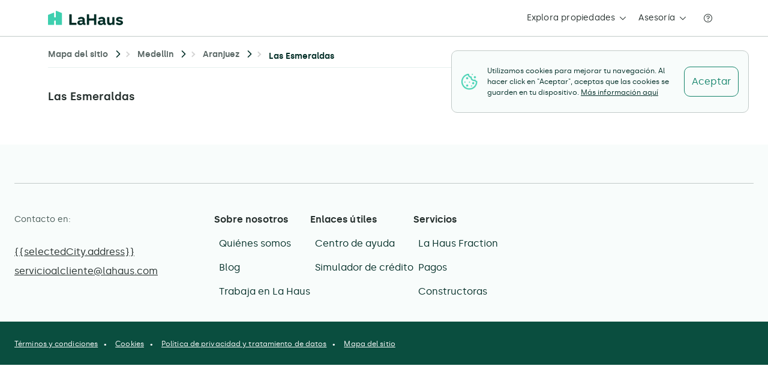

--- FILE ---
content_type: text/css
request_url: https://use.fortawesome.com/kits/85c4cb2e/publications/124682/woff2.css
body_size: 31298
content:
@font-face{font-family:LaHausIconsPublicPages;src:url([data-uri]) format('woff2');font-weight:400;font-style:normal}.fa{display:inline-block;font:normal normal normal 14px/1 LaHausIconsPublicPages;font-size:inherit;text-rendering:auto;-webkit-font-smoothing:antialiased;-moz-osx-font-smoothing:grayscale}.fa-lg{font-size:1.33333333em;line-height:.75em;vertical-align:-15%}.fa-2x{font-size:2em}.fa-3x{font-size:3em}.fa-4x{font-size:4em}.fa-5x{font-size:5em}.fa-fw{width:1.28571429em;text-align:center}.fa-ul{padding-left:0;margin-left:2.14285714em;list-style-type:none}.fa-ul>li{position:relative}.fa-li{position:absolute;left:-2.14285714em;width:2.14285714em;top:.14285714em;text-align:center}.fa-li.fa-lg{left:-1.85714286em}.fa-border{padding:.2em .25em .15em;border:solid .08em #eee;border-radius:.1em}.pull-right{float:right}.pull-left{float:left}.fa.pull-left{margin-right:.3em}.fa.pull-right{margin-left:.3em}.fa-spin{-webkit-animation:fa-spin 2s infinite linear;animation:fa-spin 2s infinite linear}.fa-pulse{-webkit-animation:fa-spin 1s infinite steps(8);animation:fa-spin 1s infinite steps(8)}@-webkit-keyframes fa-spin{0%{-webkit-transform:rotate(0);transform:rotate(0)}100%{-webkit-transform:rotate(359deg);transform:rotate(359deg)}}@keyframes fa-spin{0%{-webkit-transform:rotate(0);transform:rotate(0)}100%{-webkit-transform:rotate(359deg);transform:rotate(359deg)}}.fa-rotate-90{-webkit-transform:rotate(90deg);-ms-transform:rotate(90deg);transform:rotate(90deg)}.fa-rotate-180{-webkit-transform:rotate(180deg);-ms-transform:rotate(180deg);transform:rotate(180deg)}.fa-rotate-270{-webkit-transform:rotate(270deg);-ms-transform:rotate(270deg);transform:rotate(270deg)}.fa-flip-horizontal{-webkit-transform:scale(-1,1);-ms-transform:scale(-1,1);transform:scale(-1,1)}.fa-flip-vertical{-webkit-transform:scale(1,-1);-ms-transform:scale(1,-1);transform:scale(1,-1)}:root .fa-flip-horizontal,:root .fa-flip-vertical,:root .fa-rotate-180,:root .fa-rotate-270,:root .fa-rotate-90{filter:none}.fa-stack{position:relative;display:inline-block;width:2em;height:2em;line-height:2em;vertical-align:middle}.fa-stack-1x,.fa-stack-2x{position:absolute;left:0;width:100%;text-align:center}.fa-stack-1x{line-height:inherit}.fa-stack-2x{font-size:2em}.fa-inverse{color:#fff}.fa-android-app:before{content:'\f001'}.fa-angle-double-right:before{content:'\f002'}.fa-angle-double-left:before{content:'\f003'}.fa-angle-down:before{content:'\f004'}.fa-angle-left:before{content:'\f005'}.fa-angle-right:before{content:'\f006'}.fa-angle-up:before{content:'\f007'}.fa-arrow-left:before{content:'\f008'}.fa-arrow-right:before{content:'\f009'}.fa-bars:before{content:'\f00a'}.fa-check:before{content:'\f00b'}.fa-check-recom:before{content:'\f00c'}.fa-chevron-with-circle-right:before{content:'\f00d'}.fa-chevron-with-circle-left:before{content:'\f00e'}.fa-closed-eye:before{content:'\f00f'}.fa-dark-eye:before{content:'\f010'}.fa-facebook:before{content:'\f011'}.fa-facebook-messenger:before{content:'\f012'}.fa-heart-far:before{content:'\f013'}.fa-icon-set-order-0:before{content:'\f014'}.fa-icon-set-parking-0:before{content:'\f015'}.fa-icon-set-order-2:before{content:'\f016'}.fa-icon-set-order-4:before{content:'\f017'}.fa-icon-set-order-3:before{content:'\f018'}.fa-instagram:before{content:'\f019'}.fa-menu-buildings-companies:before{content:'\f01a'}.fa-menu-logout:before{content:'\f01b'}.fa-pencil-sign:before{content:'\f01c'}.fa-phone:before{content:'\f01d'}.fa-property-area:before{content:'\f01e'}.fa-property-bathroom-0-20:before{content:'\f01f'}.fa-property-bedroom:before{content:'\f020'}.fa-property-buildings:before{content:'\f021'}.fa-property-cadastre-ranch:before{content:'\f022'}.fa-property-cadastre-lot:before{content:'\f023'}.fa-property-cadastre-buid:before{content:'\f024'}.fa-property-calendar:before{content:'\f025'}.fa-property-entertaiment:before{content:'\f026'}.fa-property-gym:before{content:'\f027'}.fa-property-health:before{content:'\f028'}.fa-property-icon:before{content:'\f029'}.fa-property-initial-fee-time:before{content:'\f02a'}.fa-property-market:before{content:'\f02b'}.fa-property-on-sale:before{content:'\f02c'}.fa-property-restaurant:before{content:'\f02d'}.fa-property-school:before{content:'\f02e'}.fa-property-stores:before{content:'\f02f'}.fa-property-transport:before{content:'\f030'}.fa-question-circle:before{content:'\f031'}.fa-recorrido-virtual:before{content:'\f032'}.fa-register:before{content:'\f033'}.fa-search:before{content:'\f034'}.fa-search-home:before{content:'\f035'}.fa-share-pdp:before{content:'\f036'}.fa-times:before{content:'\f037'}.fa-videocall-visit:before{content:'\f038'}.fa-whatsapp:before{content:'\f039'}.fa-heart:before{content:'\f03a'}.fa-property-calculator-montly-pay:before{content:'\f03b'}.fa-property-comparator:before{content:'\f03c'}.fa-graphics-chart:before{content:'\f03d'}.fa-property-sell:before{content:'\f03e'}.fa-property-ubication:before{content:'\f03f'}.fa-property-door:before{content:'\f040'}.fa-property-balcony:before{content:'\f041'}.fa-star:before{content:'\f042'}.fa-back-arrow:before{content:'\f043'}.fa-share-icon:before{content:'\f044'}.fa-save-stroke-icon:before{content:'\f045'}.fa-save-fill-icon:before{content:'\f046'}.fa-back-slim-icon:before{content:'\f047'}.fa-heart-outline:before{content:'\f048'}.fa-heart-fill:before{content:'\f049'}.fa-image-icon:before{content:'\f04a'}.fa-tour-icon:before{content:'\f04b'}.fa-map-icon:before{content:'\f04c'}.fa-top-listing:before{content:'\f04d'}.fa-sports:before{content:'\f04e'}.fa-market:before{content:'\f04f'}.fa-transport:before{content:'\f050'}.fa-shopping:before{content:'\f051'}.fa-walk:before{content:'\f052'}.fa-car:before{content:'\f053'}.fa-h-haus:before{content:'\f054'}.fa-full-size:before{content:'\f055'}.fa-caption:before{content:'\f056'}.fa-copy-link:before{content:'\f057'}.fa-fb-line:before{content:'\f058'}.fa-email:before{content:'\f059'}.fa-arrow-right-light:before{content:'\f05a'}.fa-thanks-check:before{content:'\f05b'}.fa-quote-left:before{content:'\f05c'}.fa-quote-right:before{content:'\f05d'}.fa-precio-alto:before{content:'\f05e'}.fa-area-promedio:before{content:'\f05f'}.fa-precio-promedio-metro2:before{content:'\f060'}.fa-familia:before{content:'\f061'}.fa-precio-bajo:before{content:'\f062'}.fa-precio-promedio:before{content:'\f063'}.fa-chevron-down:before{content:'\f064'}.fa-close:before{content:'\f065'}.fa-tag:before{content:'\f066'}.fa-apartment:before{content:'\f067'}.fa-home:before{content:'\f068'}.fa-add-icon:before{content:'\f06a'}.fa-less-icon:before{content:'\f06b'}.fa-cookie:before{content:'\f06c'}.fa-land:before{content:'\f06d'}.fa-farm:before{content:'\f06e'}.fa-pin-location:before{content:'\f06f'}.fa-real-estate-bedroom:before{content:'\f070'}.fa-real-estate-bathroom:before{content:'\f071'}.fa-tag-outline:before{content:'\f073'}.fa-real-estate-parking:before{content:'\f074'}.fa-indicators-tour3d:before{content:'\f075'}.fa-indicators-checkbox-default:before{content:'\f076'}.fa-indicators-radio-button-active:before{content:'\f077'}.fa-indicators-radio-button-default:before{content:'\f078'}.fa-indicators-checkbox-active:before{content:'\f079'}.fa-real-estate-apartment:before{content:'\f07a'}.fa-bono:before{content:'\f07b'}.fa-icon-actions-settings:before{content:'\f07c'}.fa-user:before{content:'\f07d'}.fa-search-thin:before{content:'\f07e'}.fa-price:before{content:'\f07f'}.fa-finance:before{content:'\f080'}.fa-map-location:before{content:'\f081'}.fa-location-walking:before{content:'\f082'}.fa-logout:before{content:'\f083'}.fa-calendar:before{content:'\f084'}.fa-heart-filled:before{content:'\f085'}.fa-heart-outlined:before{content:'\f086'}.fa-sort-descending:before{content:'\f087'}.fa-phone-outline:before{content:'\f088'}.fa-enterprise:before{content:'\f089'}.fa-area-outline:before{content:'\f08a'}.fa-gmail-icon:before{content:'\f08b'}.fa-apple-icon:before{content:'\f08c'}.fa-analytics:before{content:'\f08d'}.fa-social-linkedin:before{content:'\f08e'}.fa-idea:before{content:'\f08f'}.fa-download-pdf:before{content:'\f090'}.fa-flag:before{content:'\f091'}.fa-comments:before{content:'\f092'}.fa-edit-pencil:before{content:'\f093'}.fa-videocall:before{content:'\f094'}.fa-hourglass-half:before{content:'\f095'}.fa-recommendations:before{content:'\f096'}.fa-eye:before{content:'\f097'}.fa-price-fill:before{content:'\f098'}.fa-users-admin:before{content:'\f099'}.fa-info:before{content:'\f09a'}.fa-twitter:before{content:'\f09b'}.fa-apple:before{content:'\f09c'}.fa-facebook-icon:before{content:'\f09d'}.fa-question:before{content:'\f09e'}.fa-external-link:before{content:'\f09f'}.fa-warning-filled:before{content:'\f0a0'}.fa-launch:before{content:'\f0a1'}.fa-chevron-left:before{content:'\f0a2'}.fa-ticket:before{content:'\f0a3'}.fa-settings:before{content:'\f0a4'}.fa-chat-outline:before{content:'\f0a5'}.fa-front-car:before{content:'\f0a6'}.fa-useful-room:before{content:'\f0a7'}.fa-bedroom:before{content:'\f0a8'}.fa-bathroom:before{content:'\f0a9'}.fa-property-blueprint:before{content:'\f0aa'}.fa-share-outline:before{content:'\f0ab'}.fa-document:before{content:'\f0ac'}.fa-star-outline:before{content:'\f0ad'}.fa-user-profile:before{content:'\f0ae'}.fa-lh-outline:before{content:'\f0af'}.fa-download-app:before{content:'\f0b0'}.fa-graphics-chart-2:before{content:'\f0b1'}.fa-photos:before{content:'\f0b2'}.fa-cartography-map:before{content:'\f0b3'}.fa-time:before{content:'\f0b4'}.fa-download:before{content:'\f0b5'}.fa-eye-slash:before{content:'\f0b6'}.fa-face-sad-icon:before{content:'\f0b7'}.fa-warning-alt:before{content:'\f0b8'}.fa-check-filled:before{content:'\f0b9'}.fa-shopping-cart:before{content:'\f0ba'}.fa-thumbs-up:before{content:'\f0bb'}.fa-thumbs-up-filled:before{content:'\f0bc'}.fa-thumbs-down:before{content:'\f0bd'}.fa-thumbs-down-filled:before{content:'\f0be'}.fa-ic-store:before{content:'\f0bf'}.fa-ic-bus:before{content:'\f0c0'}.fa-public-transport:before{content:'\f0c1'}.fa-items-ticket:before{content:'\f0c2'}.fa-store:before{content:'\f0c3'}.fa-hospital:before{content:'\f0c4'}.fa-admin-training:before{content:'\f0c5'}.fa-redo:before{content:'\f0c6'}.fa-headset:before{content:'\f0c7'}.fa-check-outline:before{content:'\f0c8'}.fa-dashboard:before{content:'\f0c9'}.fa-face-happy:before{content:'\f0ca'}.fa-question-icon:before{content:'\f0cb'}.fa-check-success:before{content:'\f0cc'}.fa-love-house:before{content:'\f0cd'}.fa-price-offer:before{content:'\f0ce'}.fa-add-icon-outline:before{content:'\f0cf'}.fa-house:before{content:'\f0d0'}.fa-house-launch:before{content:'\f0d1'}.fa-play:before{content:'\f0d2'}.fa-apartment-tree:before{content:'\f0d3'}.fa-virtual-tour:before{content:'\f0d4'}.fa-income:before{content:'\f0d5'}.fa-expenses:before{content:'\f0d6'}.fa-earnings:before{content:'\f0d7'}.fa-map-pin:before{content:'\f0d8'}.fa-notification:before{content:'\f0d9'}.fa-buy-ticket:before{content:'\f0da'}.fa-advice:before{content:'\f0db'}.fa-light-bulb:before{content:'\f0dc'}.fa-up-right:before{content:'\f0dd'}.fa-video:before{content:'\f0de'}.fa-urban:before{content:'\f0df'}.sr-only{position:absolute;width:1px;height:1px;padding:0;margin:-1px;overflow:hidden;clip:rect(0,0,0,0);border:0}.sr-only-focusable:active,.sr-only-focusable:focus{position:static;width:auto;height:auto;margin:0;overflow:visible;clip:auto}

--- FILE ---
content_type: text/css
request_url: https://www.lahaus.com/packs/137-623780ec237ebfb49449.chunk.css
body_size: 78
content:
img[data-v-8b247dfc]{height:100%;width:100%;-o-object-fit:cover;object-fit:cover}#vue-social-authenticate h2.line-separator{position:relative}#vue-social-authenticate h2.line-separator span{background:#fff;padding:0 20px;position:relative;z-index:1}#vue-social-authenticate h2.line-separator:before{content:"";display:block;border-top:1px solid #c0ccda;width:100%;height:1px;position:absolute;top:50%;z-index:1}#vue-social-authenticate .social-btns{display:inline-block;color:#fff}@media(max-width:365px){#vue-social-authenticate .social-btns{display:block;text-align:left;margin-bottom:10px}}#vue-social-authenticate .social-btns>span{display:inline-block}#vue-social-authenticate .social-btns>span.icon{border-radius:5px 0 0 5px;border:1px solid #c0ccda;padding:6px;vertical-align:middle}#vue-social-authenticate .social-btns>span.button-text{margin:2px 15px 1px 5px;display:inline-block;vertical-align:middle}@media(max-width:992px){#vue-social-authenticate .social-btns>span.button-text{font-size:14px}}#vue-social-authenticate .social-btns.fb-login{background-color:#475993}#vue-social-authenticate .social-btns.fb-login span.icon{border-color:#475993}#vue-social-authenticate .social-btns.google-login{background-color:#4285f4}#vue-social-authenticate .social-btns.google-login span.icon{border-color:#4285f4}#vue-social-authenticate .social-btns:hover{opacity:.7}

--- FILE ---
content_type: application/javascript
request_url: https://www.lahaus.com/packs/128-98eb002f207334260309.chunk.js
body_size: 10647
content:
/*! For license information please see 128-98eb002f207334260309.chunk.js.LICENSE.txt */
(window.webpackJsonp=window.webpackJsonp||[]).push([[128,24,135],{131:function(t,e){t.exports=function(t){return"number"==typeof t&&t>-1&&t%1==0&&t<=9007199254740991}},133:function(t,e){var n=Object.prototype;t.exports=function(t){var e=t&&t.constructor;return t===("function"==typeof e&&e.prototype||n)}},139:function(t,e,n){var r=n(141),o=n(131);t.exports=function(t){return null!=t&&o(t.length)&&!r(t)}},141:function(t,e,n){var r=n(36),o=n(71);t.exports=function(t){if(!o(t))return!1;var e=r(t);return"[object Function]"==e||"[object GeneratorFunction]"==e||"[object AsyncFunction]"==e||"[object Proxy]"==e}},142:function(t,e){var n=Function.prototype.toString;t.exports=function(t){if(null!=t){try{return n.call(t)}catch(e){}try{return t+""}catch(e){}}return""}},143:function(t,e,n){var r=n(61)(n(21),"Map");t.exports=r},148:function(t,e,n){(function(t){var r=n(21),o=n(202),i=e&&!e.nodeType&&e,a=i&&"object"==typeof t&&t&&!t.nodeType&&t,s=a&&a.exports===i?r.Buffer:void 0,u=(s?s.isBuffer:void 0)||o;t.exports=u}).call(this,n(33)(t))},149:function(t,e,n){var r=n(193),o=n(143),i=n(198),a=n(199),s=n(200),u=n(36),c=n(142),l="[object Map]",f="[object Promise]",d="[object Set]",h="[object WeakMap]",p="[object DataView]",y=c(r),m=c(o),g=c(i),b=c(a),v=c(s),_=u;(r&&_(new r(new ArrayBuffer(1)))!=p||o&&_(new o)!=l||i&&_(i.resolve())!=f||a&&_(new a)!=d||s&&_(new s)!=h)&&(_=function(t){var e=u(t),n="[object Object]"==e?t.constructor:void 0,r=n?c(n):"";if(r)switch(r){case y:return p;case m:return l;case g:return f;case b:return d;case v:return h}return e}),t.exports=_},152:function(t,e,n){var r=n(203),o=n(158),i=n(159),a=i&&i.isTypedArray,s=a?o(a):r;t.exports=s},153:function(t,e,n){var r=n(201),o=n(37),i=Object.prototype,a=i.hasOwnProperty,s=i.propertyIsEnumerable,u=r(function(){return arguments}())?r:function(t){return o(t)&&a.call(t,"callee")&&!s.call(t,"callee")};t.exports=u},158:function(t,e){t.exports=function(t){return function(e){return t(e)}}},159:function(t,e,n){(function(t){var r=n(66),o=e&&!e.nodeType&&e,i=o&&"object"==typeof t&&t&&!t.nodeType&&t,a=i&&i.exports===o&&r.process,s=function(){try{var t=i&&i.require&&i.require("util").types;return t||a&&a.binding&&a.binding("util")}catch(e){}}();t.exports=s}).call(this,n(33)(t))},16:function(t,e,n){var r=n(175),o=n(149),i=n(153),a=n(34),s=n(139),u=n(148),c=n(133),l=n(152),f=Object.prototype.hasOwnProperty;t.exports=function(t){if(null==t)return!0;if(s(t)&&(a(t)||"string"==typeof t||"function"==typeof t.splice||u(t)||l(t)||i(t)))return!t.length;var e=o(t);if("[object Map]"==e||"[object Set]"==e)return!t.size;if(c(t))return!r(t).length;for(var n in t)if(f.call(t,n))return!1;return!0}},175:function(t,e,n){var r=n(133),o=n(192),i=Object.prototype.hasOwnProperty;t.exports=function(t){if(!r(t))return o(t);var e=[];for(var n in Object(t))i.call(t,n)&&"constructor"!=n&&e.push(n);return e}},176:function(t,e){t.exports=function(t,e){return function(n){return t(e(n))}}},178:function(t,e,n){!function(e,n){var r=function(t,e,n){"use strict";var r,o;if(function(){var e,n={lazyClass:"lazyload",loadedClass:"lazyloaded",loadingClass:"lazyloading",preloadClass:"lazypreload",errorClass:"lazyerror",autosizesClass:"lazyautosizes",fastLoadedClass:"ls-is-cached",iframeLoadMode:0,srcAttr:"data-src",srcsetAttr:"data-srcset",sizesAttr:"data-sizes",minSize:40,customMedia:{},init:!0,expFactor:1.5,hFac:.8,loadMode:2,loadHidden:!0,ricTimeout:0,throttleDelay:125};for(e in o=t.lazySizesConfig||t.lazysizesConfig||{},n)e in o||(o[e]=n[e])}(),!e||!e.getElementsByClassName)return{init:function(){},cfg:o,noSupport:!0};var i=e.documentElement,a=t.HTMLPictureElement,s="addEventListener",u="getAttribute",c=t[s].bind(t),l=t.setTimeout,f=t.requestAnimationFrame||l,d=t.requestIdleCallback,h=/^picture$/i,p=["load","error","lazyincluded","_lazyloaded"],y={},m=Array.prototype.forEach,g=function(t,e){return y[e]||(y[e]=new RegExp("(\\s|^)"+e+"(\\s|$)")),y[e].test(t[u]("class")||"")&&y[e]},b=function(t,e){g(t,e)||t.setAttribute("class",(t[u]("class")||"").trim()+" "+e)},v=function(t,e){var n;(n=g(t,e))&&t.setAttribute("class",(t[u]("class")||"").replace(n," "))},_=function(t,e,n){var r=n?s:"removeEventListener";n&&_(t,e),p.forEach((function(n){t[r](n,e)}))},x=function(t,n,o,i,a){var s=e.createEvent("Event");return o||(o={}),o.instance=r,s.initEvent(n,!i,!a),s.detail=o,t.dispatchEvent(s),s},A=function(e,n){var r;!a&&(r=t.picturefill||o.pf)?(n&&n.src&&!e[u]("srcset")&&e.setAttribute("srcset",n.src),r({reevaluate:!0,elements:[e]})):n&&n.src&&(e.src=n.src)},j=function(t,e){return(getComputedStyle(t,null)||{})[e]},w=function(t,e,n){for(n=n||t.offsetWidth;n<o.minSize&&e&&!t._lazysizesWidth;)n=e.offsetWidth,e=e.parentNode;return n},C=(bt=[],vt=[],_t=bt,xt=function(){var t=_t;for(_t=bt.length?vt:bt,mt=!0,gt=!1;t.length;)t.shift()();mt=!1},At=function(t,n){mt&&!n?t.apply(this,arguments):(_t.push(t),gt||(gt=!0,(e.hidden?l:f)(xt)))},At._lsFlush=xt,At),z=function(t,e){return e?function(){C(t)}:function(){var e=this,n=arguments;C((function(){t.apply(e,n)}))}},S=function(t){var e,r=0,i=o.throttleDelay,a=o.ricTimeout,s=function(){e=!1,r=n.now(),t()},u=d&&a>49?function(){d(s,{timeout:a}),a!==o.ricTimeout&&(a=o.ricTimeout)}:z((function(){l(s)}),!0);return function(t){var o;(t=!0===t)&&(a=33),e||(e=!0,(o=i-(n.now()-r))<0&&(o=0),t||o<9?u():l(u,o))}},T=function(t){var e,r,o=99,i=function(){e=null,t()},a=function(){var t=n.now()-r;t<o?l(a,o-t):(d||i)(i)};return function(){r=n.now(),e||(e=l(a,o))}},M=(Z=/^img$/i,J=/^iframe$/i,Q="onscroll"in t&&!/(gle|ing)bot/.test(navigator.userAgent),X=0,G=0,K=0,tt=-1,et=function(t){K--,(!t||K<0||!t.target)&&(K=0)},nt=function(t){return null==q&&(q="hidden"==j(e.body,"visibility")),q||!("hidden"==j(t.parentNode,"visibility")&&"hidden"==j(t,"visibility"))},rt=function(t,n){var r,o=t,a=nt(t);for(Y-=n,V+=n,$-=n,H+=n;a&&(o=o.offsetParent)&&o!=e.body&&o!=i;)(a=(j(o,"opacity")||1)>0)&&"visible"!=j(o,"overflow")&&(r=o.getBoundingClientRect(),a=H>r.left&&$<r.right&&V>r.top-1&&Y<r.bottom+1);return a},ot=function(){var t,n,a,s,c,l,f,d,h,p,y,m,g=r.elements;if((W=o.loadMode)&&K<8&&(t=g.length)){for(n=0,tt++;n<t;n++)if(g[n]&&!g[n]._lazyRace)if(!Q||r.prematureUnveil&&r.prematureUnveil(g[n]))dt(g[n]);else if((d=g[n][u]("data-expand"))&&(l=1*d)||(l=G),p||(p=!o.expand||o.expand<1?i.clientHeight>500&&i.clientWidth>500?500:370:o.expand,r._defEx=p,y=p*o.expFactor,m=o.hFac,q=null,G<y&&K<1&&tt>2&&W>2&&!e.hidden?(G=y,tt=0):G=W>1&&tt>1&&K<6?p:X),h!==l&&(N=innerWidth+l*m,k=innerHeight+l,f=-1*l,h=l),a=g[n].getBoundingClientRect(),(V=a.bottom)>=f&&(Y=a.top)<=k&&(H=a.right)>=f*m&&($=a.left)<=N&&(V||H||$||Y)&&(o.loadHidden||nt(g[n]))&&(U&&K<3&&!d&&(W<3||tt<4)||rt(g[n],l))){if(dt(g[n]),c=!0,K>9)break}else!c&&U&&!s&&K<4&&tt<4&&W>2&&(O[0]||o.preloadAfterLoad)&&(O[0]||!d&&(V||H||$||Y||"auto"!=g[n][u](o.sizesAttr)))&&(s=O[0]||g[n]);s&&!c&&dt(s)}},it=S(ot),at=function(t){var e=t.target;e._lazyCache?delete e._lazyCache:(et(t),b(e,o.loadedClass),v(e,o.loadingClass),_(e,ut),x(e,"lazyloaded"))},st=z(at),ut=function(t){st({target:t.target})},ct=function(t,e){var n=t.getAttribute("data-load-mode")||o.iframeLoadMode;0==n?t.contentWindow.location.replace(e):1==n&&(t.src=e)},lt=function(t){var e,n=t[u](o.srcsetAttr);(e=o.customMedia[t[u]("data-media")||t[u]("media")])&&t.setAttribute("media",e),n&&t.setAttribute("srcset",n)},ft=z((function(t,e,n,r,i){var a,s,c,f,d,p;(d=x(t,"lazybeforeunveil",e)).defaultPrevented||(r&&(n?b(t,o.autosizesClass):t.setAttribute("sizes",r)),s=t[u](o.srcsetAttr),a=t[u](o.srcAttr),i&&(f=(c=t.parentNode)&&h.test(c.nodeName||"")),p=e.firesLoad||"src"in t&&(s||a||f),d={target:t},b(t,o.loadingClass),p&&(clearTimeout(D),D=l(et,2500),_(t,ut,!0)),f&&m.call(c.getElementsByTagName("source"),lt),s?t.setAttribute("srcset",s):a&&!f&&(J.test(t.nodeName)?ct(t,a):t.src=a),i&&(s||f)&&A(t,{src:a})),t._lazyRace&&delete t._lazyRace,v(t,o.lazyClass),C((function(){var e=t.complete&&t.naturalWidth>1;p&&!e||(e&&b(t,o.fastLoadedClass),at(d),t._lazyCache=!0,l((function(){"_lazyCache"in t&&delete t._lazyCache}),9)),"lazy"==t.loading&&K--}),!0)})),dt=function(t){if(!t._lazyRace){var e,n=Z.test(t.nodeName),r=n&&(t[u](o.sizesAttr)||t[u]("sizes")),i="auto"==r;(!i&&U||!n||!t[u]("src")&&!t.srcset||t.complete||g(t,o.errorClass)||!g(t,o.lazyClass))&&(e=x(t,"lazyunveilread").detail,i&&B.updateElem(t,!0,t.offsetWidth),t._lazyRace=!0,K++,ft(t,e,i,r,n))}},ht=T((function(){o.loadMode=3,it()})),pt=function(){3==o.loadMode&&(o.loadMode=2),ht()},yt=function(){U||(n.now()-I<999?l(yt,999):(U=!0,o.loadMode=3,it(),c("scroll",pt,!0)))},{_:function(){I=n.now(),r.elements=e.getElementsByClassName(o.lazyClass),O=e.getElementsByClassName(o.lazyClass+" "+o.preloadClass),c("scroll",it,!0),c("resize",it,!0),c("pageshow",(function(t){if(t.persisted){var n=e.querySelectorAll("."+o.loadingClass);n.length&&n.forEach&&f((function(){n.forEach((function(t){t.complete&&dt(t)}))}))}})),t.MutationObserver?new MutationObserver(it).observe(i,{childList:!0,subtree:!0,attributes:!0}):(i[s]("DOMNodeInserted",it,!0),i[s]("DOMAttrModified",it,!0),setInterval(it,999)),c("hashchange",it,!0),["focus","mouseover","click","load","transitionend","animationend"].forEach((function(t){e[s](t,it,!0)})),/d$|^c/.test(e.readyState)?yt():(c("load",yt),e[s]("DOMContentLoaded",it),l(yt,2e4)),r.elements.length?(ot(),C._lsFlush()):it()},checkElems:it,unveil:dt,_aLSL:pt}),B=(L=z((function(t,e,n,r){var o,i,a;if(t._lazysizesWidth=r,r+="px",t.setAttribute("sizes",r),h.test(e.nodeName||""))for(i=0,a=(o=e.getElementsByTagName("source")).length;i<a;i++)o[i].setAttribute("sizes",r);n.detail.dataAttr||A(t,n.detail)})),R=function(t,e,n){var r,o=t.parentNode;o&&(n=w(t,o,n),(r=x(t,"lazybeforesizes",{width:n,dataAttr:!!e})).defaultPrevented||(n=r.detail.width)&&n!==t._lazysizesWidth&&L(t,o,r,n))},F=T((function(){var t,e=P.length;if(e)for(t=0;t<e;t++)R(P[t])})),{_:function(){P=e.getElementsByClassName(o.autosizesClass),c("resize",F)},checkElems:F,updateElem:R}),E=function(){!E.i&&e.getElementsByClassName&&(E.i=!0,B._(),M._())};var P,L,R,F;var O,U,D,W,I,N,k,Y,$,H,V,q,Z,J,Q,X,G,K,tt,et,nt,rt,ot,it,at,st,ut,ct,lt,ft,dt,ht,pt,yt;var mt,gt,bt,vt,_t,xt,At;return l((function(){o.init&&E()})),r={cfg:o,autoSizer:B,loader:M,init:E,uP:A,aC:b,rC:v,hC:g,fire:x,gW:w,rAF:C}}(e,e.document,Date);e.lazySizes=r,t.exports&&(t.exports=r)}("undefined"!=typeof window?window:{})},183:function(t,e,n){!function(t){"use strict";var e="ene._feb._mar._abr._may._jun._jul._ago._sep._oct._nov._dic.".split("_"),n="ene_feb_mar_abr_may_jun_jul_ago_sep_oct_nov_dic".split("_"),r=[/^ene/i,/^feb/i,/^mar/i,/^abr/i,/^may/i,/^jun/i,/^jul/i,/^ago/i,/^sep/i,/^oct/i,/^nov/i,/^dic/i],o=/^(enero|febrero|marzo|abril|mayo|junio|julio|agosto|septiembre|octubre|noviembre|diciembre|ene\.?|feb\.?|mar\.?|abr\.?|may\.?|jun\.?|jul\.?|ago\.?|sep\.?|oct\.?|nov\.?|dic\.?)/i;t.defineLocale("es",{months:"enero_febrero_marzo_abril_mayo_junio_julio_agosto_septiembre_octubre_noviembre_diciembre".split("_"),monthsShort:function(t,r){return t?/-MMM-/.test(r)?n[t.month()]:e[t.month()]:e},monthsRegex:o,monthsShortRegex:o,monthsStrictRegex:/^(enero|febrero|marzo|abril|mayo|junio|julio|agosto|septiembre|octubre|noviembre|diciembre)/i,monthsShortStrictRegex:/^(ene\.?|feb\.?|mar\.?|abr\.?|may\.?|jun\.?|jul\.?|ago\.?|sep\.?|oct\.?|nov\.?|dic\.?)/i,monthsParse:r,longMonthsParse:r,shortMonthsParse:r,weekdays:"domingo_lunes_martes_mi\xe9rcoles_jueves_viernes_s\xe1bado".split("_"),weekdaysShort:"dom._lun._mar._mi\xe9._jue._vie._s\xe1b.".split("_"),weekdaysMin:"do_lu_ma_mi_ju_vi_s\xe1".split("_"),weekdaysParseExact:!0,longDateFormat:{LT:"H:mm",LTS:"H:mm:ss",L:"DD/MM/YYYY",LL:"D [de] MMMM [de] YYYY",LLL:"D [de] MMMM [de] YYYY H:mm",LLLL:"dddd, D [de] MMMM [de] YYYY H:mm"},calendar:{sameDay:function(){return"[hoy a la"+(1!==this.hours()?"s":"")+"] LT"},nextDay:function(){return"[ma\xf1ana a la"+(1!==this.hours()?"s":"")+"] LT"},nextWeek:function(){return"dddd [a la"+(1!==this.hours()?"s":"")+"] LT"},lastDay:function(){return"[ayer a la"+(1!==this.hours()?"s":"")+"] LT"},lastWeek:function(){return"[el] dddd [pasado a la"+(1!==this.hours()?"s":"")+"] LT"},sameElse:"L"},relativeTime:{future:"en %s",past:"hace %s",s:"unos segundos",ss:"%d segundos",m:"un minuto",mm:"%d minutos",h:"una hora",hh:"%d horas",d:"un d\xeda",dd:"%d d\xedas",w:"una semana",ww:"%d semanas",M:"un mes",MM:"%d meses",y:"un a\xf1o",yy:"%d a\xf1os"},dayOfMonthOrdinalParse:/\d{1,2}\xba/,ordinal:"%d\xba",week:{dow:1,doy:4},invalidDate:"Fecha inv\xe1lida"})}(n(6))},192:function(t,e,n){var r=n(176)(Object.keys,Object);t.exports=r},193:function(t,e,n){var r=n(61)(n(21),"DataView");t.exports=r},194:function(t,e,n){var r=n(141),o=n(195),i=n(71),a=n(142),s=/^\[object .+?Constructor\]$/,u=Function.prototype,c=Object.prototype,l=u.toString,f=c.hasOwnProperty,d=RegExp("^"+l.call(f).replace(/[\\^$.*+?()[\]{}|]/g,"\\$&").replace(/hasOwnProperty|(function).*?(?=\\\()| for .+?(?=\\\])/g,"$1.*?")+"$");t.exports=function(t){return!(!i(t)||o(t))&&(r(t)?d:s).test(a(t))}},195:function(t,e,n){var r,o=n(196),i=(r=/[^.]+$/.exec(o&&o.keys&&o.keys.IE_PROTO||""))?"Symbol(src)_1."+r:"";t.exports=function(t){return!!i&&i in t}},196:function(t,e,n){var r=n(21)["__core-js_shared__"];t.exports=r},197:function(t,e){t.exports=function(t,e){return null==t?void 0:t[e]}},198:function(t,e,n){var r=n(61)(n(21),"Promise");t.exports=r},199:function(t,e,n){var r=n(61)(n(21),"Set");t.exports=r},2:function(t,e,n){"use strict";function r(t,e,n,r,o,i,a,s){var u,c="function"===typeof t?t.options:t;if(e&&(c.render=e,c.staticRenderFns=n,c._compiled=!0),r&&(c.functional=!0),i&&(c._scopeId="data-v-"+i),a?(u=function(t){(t=t||this.$vnode&&this.$vnode.ssrContext||this.parent&&this.parent.$vnode&&this.parent.$vnode.ssrContext)||"undefined"===typeof __VUE_SSR_CONTEXT__||(t=__VUE_SSR_CONTEXT__),o&&o.call(this,t),t&&t._registeredComponents&&t._registeredComponents.add(a)},c._ssrRegister=u):o&&(u=s?function(){o.call(this,(c.functional?this.parent:this).$root.$options.shadowRoot)}:o),u)if(c.functional){c._injectStyles=u;var l=c.render;c.render=function(t,e){return u.call(e),l(t,e)}}else{var f=c.beforeCreate;c.beforeCreate=f?[].concat(f,u):[u]}return{exports:t,options:c}}n.d(e,"a",(function(){return r}))},200:function(t,e,n){var r=n(61)(n(21),"WeakMap");t.exports=r},201:function(t,e,n){var r=n(36),o=n(37);t.exports=function(t){return o(t)&&"[object Arguments]"==r(t)}},202:function(t,e){t.exports=function(){return!1}},203:function(t,e,n){var r=n(36),o=n(131),i=n(37),a={};a["[object Float32Array]"]=a["[object Float64Array]"]=a["[object Int8Array]"]=a["[object Int16Array]"]=a["[object Int32Array]"]=a["[object Uint8Array]"]=a["[object Uint8ClampedArray]"]=a["[object Uint16Array]"]=a["[object Uint32Array]"]=!0,a["[object Arguments]"]=a["[object Array]"]=a["[object ArrayBuffer]"]=a["[object Boolean]"]=a["[object DataView]"]=a["[object Date]"]=a["[object Error]"]=a["[object Function]"]=a["[object Map]"]=a["[object Number]"]=a["[object Object]"]=a["[object RegExp]"]=a["[object Set]"]=a["[object String]"]=a["[object WeakMap]"]=!1,t.exports=function(t){return i(t)&&o(t.length)&&!!a[r(t)]}},339:function(t,e){var n={utf8:{stringToBytes:function(t){return n.bin.stringToBytes(unescape(encodeURIComponent(t)))},bytesToString:function(t){return decodeURIComponent(escape(n.bin.bytesToString(t)))}},bin:{stringToBytes:function(t){for(var e=[],n=0;n<t.length;n++)e.push(255&t.charCodeAt(n));return e},bytesToString:function(t){for(var e=[],n=0;n<t.length;n++)e.push(String.fromCharCode(t[n]));return e.join("")}}};t.exports=n},347:function(t,e,n){var r,o,i;o=[e,n(444),n(447)],void 0===(i="function"===typeof(r=function(t,e,n){var r=e,o=n.Base64||n,i="2.3.2",a=/^(?:[a-z\d\-_]{1,62}\.){0,125}(?:[a-z\d](?:\-(?=\-*[a-z\d])|[a-z]|\d){0,62}\.)[a-z\d]{1,63}$/i,s=100,u=8192,c=.08,l={1:75,2:50,3:35,4:23,5:20},f={domain:null,useHTTPS:!0,includeLibraryParam:!0};return function(){function t(t){var e,n;for(e in this.settings={},f)n=f[e],this.settings[e]=n;for(e in t)n=t[e],this.settings[e]=n;if("string"!=typeof this.settings.domain)throw new Error("ImgixClient must be passed a valid string domain");if(null==a.exec(this.settings.domain))throw new Error('Domain must be passed in as fully-qualified domain name and should not include a protocol or any path element, i.e. "example.imgix.net".');this.settings.includeLibraryParam&&(this.settings.libraryParam="js-"+i),this.settings.urlPrefix=this.settings.useHTTPS?"https://":"http://"}function e(t){if(void 0!==t.widthTolerance){d(t.widthTolerance);var e=t.widthTolerance}else e=c;var r=void 0===t.minWidth?s:t.minWidth,o=void 0===t.maxWidth?u:t.maxWidth;return r==s&&o==u||n(r,o),[e,r,o]}function n(t,e){if(!Number.isInteger(t)||!Number.isInteger(e)||t<=0||e<=0||t>e)throw new Error("The min and max srcset widths can only be passed positive Number values")}function d(t){if("number"!=typeof t||t<=0)throw new Error("The srcset widthTolerance argument can only be passed a positive scalar number")}function h(t){if(!Array.isArray(t)||!t.length)throw new Error("The widths argument can only be passed a valid non-empty array of integers");if(!t.every((function(t){return Number.isInteger(t)&&t>0})))throw new Error("A custom widths argument can only contain positive integer values")}function p(t){if("boolean"!=typeof t)throw new Error("The disableVariableQuality argument can only be passed a Boolean value")}return t.prototype.buildURL=function(t,e){t=this._sanitizePath(t),null==e&&(e={});var n=this._buildParams(e);return this.settings.secureURLToken&&(n=this._signParams(t,n)),this.settings.urlPrefix+this.settings.domain+t+n},t.prototype._sanitizePath=function(t){return t=t.replace(/^\//,""),"/"+(t=/^https?:\/\//.test(t)?encodeURIComponent(t):encodeURI(t).replace(/[#?:]/g,encodeURIComponent))},t.prototype._buildParams=function(t){var e,n,r,i,a=[];for(e in this.settings.libraryParam&&a.push("ixlib="+this.settings.libraryParam),t)n=t[e],r=encodeURIComponent(e),i="64"===e.substr(-2)?o.encodeURI(n):encodeURIComponent(n),a.push(r+"="+i);return a[0]&&(a[0]="?"+a[0]),a.join("&")},t.prototype._signParams=function(t,e){var n=this.settings.secureURLToken+t+e,o=r(n);return e.length>0?e+"&s="+o:"?s="+o},t.prototype.buildSrcSet=function(t,e,n){var r=(e=e||{}).w,o=e.h,i=e.ar;return n=n||{},r||o&&i?this._buildDPRSrcSet(t,e,n):this._buildSrcSetPairs(t,e,n)},t.prototype._buildSrcSetPairs=function(t,r,o){var i,a,s,u=[],c=o.widths,l=e(o),f=l[0],p=l[1],y=l[2];c?(h(c),a=c):(n(p,y),d(f),a=this._generateTargetWidths(f,p,y));var m={};for(s in r)m[s]=r[s];for(var g=0;g<a.length;g++)i=a[g],m.w=i,u.push(this.buildURL(t,m)+" "+i+"w");return u.join(",\n")},t.prototype._buildDPRSrcSet=function(t,e,n){var r,o=[],i=[1,2,3,4,5],a=n.disableVariableQuality||!1,s={};for(r in e)s[r]=e[r];var u=s.q;a||p(a);for(var c=0;c<i.length;c++){var f=i[c];s.dpr=f,a||(s.q=u||l[f]),o.push(this.buildURL(t,s)+" "+f+"x")}return o.join(",\n")},t.prototype.targetWidthsCache={},t.prototype._generateTargetWidths=function(t,e,n){var r=[],o=t,i=o+"/"+(e=Math.floor(e))+"/"+(n=Math.floor(n));if(i in this.targetWidthsCache)return this.targetWidthsCache[i];for(var a=function(t){return 2*Math.round(t/2)},s=e;s<n;)r.push(a(s)),s*=1+2*o;return r.push(n),this.targetWidthsCache[i]=r,r},t.VERSION=i,t}()})?r.apply(e,o):r)||(t.exports=i)},444:function(t,e,n){var r,o,i,a,s;r=n(445),o=n(339).utf8,i=n(446),a=n(339).bin,(s=function(t,e){t.constructor==String?t=e&&"binary"===e.encoding?a.stringToBytes(t):o.stringToBytes(t):i(t)?t=Array.prototype.slice.call(t,0):Array.isArray(t)||t.constructor===Uint8Array||(t=t.toString());for(var n=r.bytesToWords(t),u=8*t.length,c=1732584193,l=-271733879,f=-1732584194,d=271733878,h=0;h<n.length;h++)n[h]=16711935&(n[h]<<8|n[h]>>>24)|4278255360&(n[h]<<24|n[h]>>>8);n[u>>>5]|=128<<u%32,n[14+(u+64>>>9<<4)]=u;var p=s._ff,y=s._gg,m=s._hh,g=s._ii;for(h=0;h<n.length;h+=16){var b=c,v=l,_=f,x=d;c=p(c,l,f,d,n[h+0],7,-680876936),d=p(d,c,l,f,n[h+1],12,-389564586),f=p(f,d,c,l,n[h+2],17,606105819),l=p(l,f,d,c,n[h+3],22,-1044525330),c=p(c,l,f,d,n[h+4],7,-176418897),d=p(d,c,l,f,n[h+5],12,1200080426),f=p(f,d,c,l,n[h+6],17,-1473231341),l=p(l,f,d,c,n[h+7],22,-45705983),c=p(c,l,f,d,n[h+8],7,1770035416),d=p(d,c,l,f,n[h+9],12,-1958414417),f=p(f,d,c,l,n[h+10],17,-42063),l=p(l,f,d,c,n[h+11],22,-1990404162),c=p(c,l,f,d,n[h+12],7,1804603682),d=p(d,c,l,f,n[h+13],12,-40341101),f=p(f,d,c,l,n[h+14],17,-1502002290),c=y(c,l=p(l,f,d,c,n[h+15],22,1236535329),f,d,n[h+1],5,-165796510),d=y(d,c,l,f,n[h+6],9,-1069501632),f=y(f,d,c,l,n[h+11],14,643717713),l=y(l,f,d,c,n[h+0],20,-373897302),c=y(c,l,f,d,n[h+5],5,-701558691),d=y(d,c,l,f,n[h+10],9,38016083),f=y(f,d,c,l,n[h+15],14,-660478335),l=y(l,f,d,c,n[h+4],20,-405537848),c=y(c,l,f,d,n[h+9],5,568446438),d=y(d,c,l,f,n[h+14],9,-1019803690),f=y(f,d,c,l,n[h+3],14,-187363961),l=y(l,f,d,c,n[h+8],20,1163531501),c=y(c,l,f,d,n[h+13],5,-1444681467),d=y(d,c,l,f,n[h+2],9,-51403784),f=y(f,d,c,l,n[h+7],14,1735328473),c=m(c,l=y(l,f,d,c,n[h+12],20,-1926607734),f,d,n[h+5],4,-378558),d=m(d,c,l,f,n[h+8],11,-2022574463),f=m(f,d,c,l,n[h+11],16,1839030562),l=m(l,f,d,c,n[h+14],23,-35309556),c=m(c,l,f,d,n[h+1],4,-1530992060),d=m(d,c,l,f,n[h+4],11,1272893353),f=m(f,d,c,l,n[h+7],16,-155497632),l=m(l,f,d,c,n[h+10],23,-1094730640),c=m(c,l,f,d,n[h+13],4,681279174),d=m(d,c,l,f,n[h+0],11,-358537222),f=m(f,d,c,l,n[h+3],16,-722521979),l=m(l,f,d,c,n[h+6],23,76029189),c=m(c,l,f,d,n[h+9],4,-640364487),d=m(d,c,l,f,n[h+12],11,-421815835),f=m(f,d,c,l,n[h+15],16,530742520),c=g(c,l=m(l,f,d,c,n[h+2],23,-995338651),f,d,n[h+0],6,-198630844),d=g(d,c,l,f,n[h+7],10,1126891415),f=g(f,d,c,l,n[h+14],15,-1416354905),l=g(l,f,d,c,n[h+5],21,-57434055),c=g(c,l,f,d,n[h+12],6,1700485571),d=g(d,c,l,f,n[h+3],10,-1894986606),f=g(f,d,c,l,n[h+10],15,-1051523),l=g(l,f,d,c,n[h+1],21,-2054922799),c=g(c,l,f,d,n[h+8],6,1873313359),d=g(d,c,l,f,n[h+15],10,-30611744),f=g(f,d,c,l,n[h+6],15,-1560198380),l=g(l,f,d,c,n[h+13],21,1309151649),c=g(c,l,f,d,n[h+4],6,-145523070),d=g(d,c,l,f,n[h+11],10,-1120210379),f=g(f,d,c,l,n[h+2],15,718787259),l=g(l,f,d,c,n[h+9],21,-343485551),c=c+b>>>0,l=l+v>>>0,f=f+_>>>0,d=d+x>>>0}return r.endian([c,l,f,d])})._ff=function(t,e,n,r,o,i,a){var s=t+(e&n|~e&r)+(o>>>0)+a;return(s<<i|s>>>32-i)+e},s._gg=function(t,e,n,r,o,i,a){var s=t+(e&r|n&~r)+(o>>>0)+a;return(s<<i|s>>>32-i)+e},s._hh=function(t,e,n,r,o,i,a){var s=t+(e^n^r)+(o>>>0)+a;return(s<<i|s>>>32-i)+e},s._ii=function(t,e,n,r,o,i,a){var s=t+(n^(e|~r))+(o>>>0)+a;return(s<<i|s>>>32-i)+e},s._blocksize=16,s._digestsize=16,t.exports=function(t,e){if(void 0===t||null===t)throw new Error("Illegal argument "+t);var n=r.wordsToBytes(s(t,e));return e&&e.asBytes?n:e&&e.asString?a.bytesToString(n):r.bytesToHex(n)}},445:function(t,e){var n,r;n="ABCDEFGHIJKLMNOPQRSTUVWXYZabcdefghijklmnopqrstuvwxyz0123456789+/",r={rotl:function(t,e){return t<<e|t>>>32-e},rotr:function(t,e){return t<<32-e|t>>>e},endian:function(t){if(t.constructor==Number)return 16711935&r.rotl(t,8)|4278255360&r.rotl(t,24);for(var e=0;e<t.length;e++)t[e]=r.endian(t[e]);return t},randomBytes:function(t){for(var e=[];t>0;t--)e.push(Math.floor(256*Math.random()));return e},bytesToWords:function(t){for(var e=[],n=0,r=0;n<t.length;n++,r+=8)e[r>>>5]|=t[n]<<24-r%32;return e},wordsToBytes:function(t){for(var e=[],n=0;n<32*t.length;n+=8)e.push(t[n>>>5]>>>24-n%32&255);return e},bytesToHex:function(t){for(var e=[],n=0;n<t.length;n++)e.push((t[n]>>>4).toString(16)),e.push((15&t[n]).toString(16));return e.join("")},hexToBytes:function(t){for(var e=[],n=0;n<t.length;n+=2)e.push(parseInt(t.substr(n,2),16));return e},bytesToBase64:function(t){for(var e=[],r=0;r<t.length;r+=3)for(var o=t[r]<<16|t[r+1]<<8|t[r+2],i=0;i<4;i++)8*r+6*i<=8*t.length?e.push(n.charAt(o>>>6*(3-i)&63)):e.push("=");return e.join("")},base64ToBytes:function(t){t=t.replace(/[^A-Z0-9+\/]/gi,"");for(var e=[],r=0,o=0;r<t.length;o=++r%4)0!=o&&e.push((n.indexOf(t.charAt(r-1))&Math.pow(2,-2*o+8)-1)<<2*o|n.indexOf(t.charAt(r))>>>6-2*o);return e}},t.exports=r},446:function(t,e){function n(t){return!!t.constructor&&"function"===typeof t.constructor.isBuffer&&t.constructor.isBuffer(t)}t.exports=function(t){return null!=t&&(n(t)||function(t){return"function"===typeof t.readFloatLE&&"function"===typeof t.slice&&n(t.slice(0,0))}(t)||!!t._isBuffer)}},447:function(t,e,n){(function(n){var r;!function(n,o){t.exports=function(n){"use strict";var o,i=(n=n||{}).Base64,a="2.6.4",s="ABCDEFGHIJKLMNOPQRSTUVWXYZabcdefghijklmnopqrstuvwxyz0123456789+/",u=function(t){for(var e={},n=0,r=t.length;n<r;n++)e[t.charAt(n)]=n;return e}(s),c=String.fromCharCode,l=function(t){if(t.length<2)return(e=t.charCodeAt(0))<128?t:e<2048?c(192|e>>>6)+c(128|63&e):c(224|e>>>12&15)+c(128|e>>>6&63)+c(128|63&e);var e=65536+1024*(t.charCodeAt(0)-55296)+(t.charCodeAt(1)-56320);return c(240|e>>>18&7)+c(128|e>>>12&63)+c(128|e>>>6&63)+c(128|63&e)},f=/[\uD800-\uDBFF][\uDC00-\uDFFFF]|[^\x00-\x7F]/g,d=function(t){return t.replace(f,l)},h=function(t){var e=[0,2,1][t.length%3],n=t.charCodeAt(0)<<16|(t.length>1?t.charCodeAt(1):0)<<8|(t.length>2?t.charCodeAt(2):0);return[s.charAt(n>>>18),s.charAt(n>>>12&63),e>=2?"=":s.charAt(n>>>6&63),e>=1?"=":s.charAt(63&n)].join("")},p=n.btoa&&"function"==typeof n.btoa?function(t){return n.btoa(t)}:function(t){if(t.match(/[^\x00-\xFF]/))throw new RangeError("The string contains invalid characters.");return t.replace(/[\s\S]{1,3}/g,h)},y=function(t){return p(d(String(t)))},m=function(t){return t.replace(/[+\/]/g,(function(t){return"+"==t?"-":"_"})).replace(/=/g,"")},g=function(t,e){return e?m(y(t)):y(t)},b=function(t){return g(t,!0)};n.Uint8Array&&(o=function(t,e){for(var n="",r=0,o=t.length;r<o;r+=3){var i=t[r],a=t[r+1],u=t[r+2],c=i<<16|a<<8|u;n+=s.charAt(c>>>18)+s.charAt(c>>>12&63)+("undefined"!=typeof a?s.charAt(c>>>6&63):"=")+("undefined"!=typeof u?s.charAt(63&c):"=")}return e?m(n):n});var v,_=/[\xC0-\xDF][\x80-\xBF]|[\xE0-\xEF][\x80-\xBF]{2}|[\xF0-\xF7][\x80-\xBF]{3}/g,x=function(t){switch(t.length){case 4:var e=((7&t.charCodeAt(0))<<18|(63&t.charCodeAt(1))<<12|(63&t.charCodeAt(2))<<6|63&t.charCodeAt(3))-65536;return c(55296+(e>>>10))+c(56320+(1023&e));case 3:return c((15&t.charCodeAt(0))<<12|(63&t.charCodeAt(1))<<6|63&t.charCodeAt(2));default:return c((31&t.charCodeAt(0))<<6|63&t.charCodeAt(1))}},A=function(t){return t.replace(_,x)},j=function(t){var e=t.length,n=e%4,r=(e>0?u[t.charAt(0)]<<18:0)|(e>1?u[t.charAt(1)]<<12:0)|(e>2?u[t.charAt(2)]<<6:0)|(e>3?u[t.charAt(3)]:0),o=[c(r>>>16),c(r>>>8&255),c(255&r)];return o.length-=[0,0,2,1][n],o.join("")},w=n.atob&&"function"==typeof n.atob?function(t){return n.atob(t)}:function(t){return t.replace(/\S{1,4}/g,j)},C=function(t){return w(String(t).replace(/[^A-Za-z0-9\+\/]/g,""))},z=function(t){return A(w(t))},S=function(t){return String(t).replace(/[-_]/g,(function(t){return"-"==t?"+":"/"})).replace(/[^A-Za-z0-9\+\/]/g,"")},T=function(t){return z(S(t))};n.Uint8Array&&(v=function(t){return Uint8Array.from(C(S(t)),(function(t){return t.charCodeAt(0)}))});var M=function(){var t=n.Base64;return n.Base64=i,t};if(n.Base64={VERSION:a,atob:C,btoa:p,fromBase64:T,toBase64:g,utob:d,encode:g,encodeURI:b,btou:A,decode:T,noConflict:M,fromUint8Array:o,toUint8Array:v},"function"===typeof Object.defineProperty){var B=function(t){return{value:t,enumerable:!1,writable:!0,configurable:!0}};n.Base64.extendString=function(){Object.defineProperty(String.prototype,"fromBase64",B((function(){return T(this)}))),Object.defineProperty(String.prototype,"toBase64",B((function(t){return g(this,t)}))),Object.defineProperty(String.prototype,"toBase64URI",B((function(){return g(this,!0)})))}}n.Meteor&&(Base64=n.Base64);t.exports?t.exports.Base64=n.Base64:void 0===(r=function(){return n.Base64}.apply(e,[]))||(t.exports=r);return{Base64:n.Base64}}(n)}("undefined"!==typeof self?self:"undefined"!==typeof window?window:"undefined"!==typeof n?n:this)}).call(this,n(18))},61:function(t,e,n){var r=n(194),o=n(197);t.exports=function(t,e){var n=o(t,e);return r(n)?n:void 0}},71:function(t,e){t.exports=function(t){var e=typeof t;return null!=t&&("object"==e||"function"==e)}}}]);

--- FILE ---
content_type: application/javascript
request_url: https://www.lahaus.com/packs/137-99c20ff429d211321a8a.chunk.js
body_size: 16365
content:
(window.webpackJsonp=window.webpackJsonp||[]).push([[137],{108:function(t,e,a){"use strict";var i=a(4),n=a.n(i),s=a(0),o=s.getJSONFromCookie("logged_in"),r={removeLazyFavourite:function(t,e,a){var i=a.default;n.a.delete(i.unfavorite_real_estate_path(t,{format:"json",city:"a"}),{data:{authenticityToken:e}}).catch((function(){s.refreshCSRFToken().then((function(){n.a.delete(i.unfavorite_real_estate_path(t,{format:"json"}))}))}))},addLazyFavourite:function(t,e,a){var i=a.default;n.a.post(i.favorite_real_estate_path(t,{format:"json",city:"a"}),{authenticityToken:e}).catch((function(){s.refreshCSRFToken().then((function(){n.a.post(i.favorite_real_estate_path(t,{format:"json"}))}))}))},toggleFavorite:function(t,e){var i=s.getMetaContent("csrf-token");t.state.favorites_real_estates.includes(e)?(t.commit("removeFavorite",e),0==t.state.favorites_real_estates.length&&t.commit("changeFavoriteNotificacion",!1),o&&a.e(61).then(a.t.bind(null,9,7)).then(this.removeLazyFavourite.bind(this,e,i))):(t.commit("addFavorite",e),t.state.favorites_added||t.commit("changeFavoriteNotificacion",!0),o&&a.e(61).then(a.t.bind(null,9,7)).then(this.addLazyFavourite.bind(this,e,i)))},removeFavorite:function(t,e){t.commit("removeFavorite",e),0==t.state.favorites_real_estates.length&&t.commit("changeFavoriteNotificacion",!1)},addFavorite:function(t,e){t.commit("addFavorite",e)},addClientPhone:function(t,e){t.commit("addClientPhone",e)},addClientEmail:function(t,e){t.commit("addClientEmail",e)},addClientHeapId:function(t,e){t.commit("addClientHeapId",e)},addSearchRealEstate:function(t,e){t.commit("changeSearchNotificacion",e)}},l={addFavorite:function(t,e){return t.favorites_real_estates.push(e),t},removeFavorite:function(t,e){return t.favorites_real_estates=s.removeFromArray(t.favorites_real_estates,e),t},changeFavoriteNotificacion:function(t,e){return t.favorites_added=e,t},changeSearchNotificacion:function(t,e){return t.search_added=e,t},addClientPhone:function(t,e){return t.client_phone=e,t},addClientEmail:function(t,e){return t.client_email=e,t},addClientHeapId:function(t,e){return t.client_heap_id=e,t}};function c(t,e){for(var a=0;a<e.length;a++){var i=e[a];i.enumerable=i.enumerable||!1,i.configurable=!0,"value"in i&&(i.writable=!0),Object.defineProperty(t,i.key,i)}}var d=function(){function t(){!function(t,e){if(!(t instanceof e))throw new TypeError("Cannot call a class as a function")}(this,t),this.events={}}var e,a,i;return e=t,a=[{key:"subscribe",value:function(t,e){var a=this;return a.events.hasOwnProperty(t)||(a.events[t]=[]),a.events[t].push(e)}},{key:"publish",value:function(t){var e=arguments.length>1&&void 0!==arguments[1]?arguments[1]:{},a=this;return a.events.hasOwnProperty(t)?a.events[t].map((function(t){return t(e)})):[]}}],a&&c(e.prototype,a),i&&c(e,i),Object.defineProperty(e,"prototype",{writable:!1}),t}();function u(t,e){for(var a=0;a<e.length;a++){var i=e[a];i.enumerable=i.enumerable||!1,i.configurable=!0,"value"in i&&(i.writable=!0),Object.defineProperty(t,i.key,i)}}var h=s.getJSONFromCookie("global_store"),m=function(){function t(e){!function(t,e){if(!(t instanceof e))throw new TypeError("Cannot call a class as a function")}(this,t);var a=this;a.actions={},a.mutations={},a.state={},a.events=new d,e.hasOwnProperty("actions")&&(a.actions=e.actions),e.hasOwnProperty("mutations")&&(a.mutations=e.mutations);var i=Object.assign(e.state||{},h);a.state=i}var e,a,i;return e=t,(a=[{key:"dispatch",value:function(t,e){var a=this;return"function"!==typeof a.actions[t]?(console.error('Action "'.concat(t," doesn't exist.")),!1):(a.actions[t](a,e),!0)}},{key:"commit",value:function(t,e){var a=this;if("function"!==typeof a.mutations[t])return!1;var i=Object.assign({},a.state),n=a.mutations[t](i,e);return a.state=Object.assign(a.state,n),a.events.publish("stateChange",a.state),s.createCookie("global_store",a.state,2),!0}}])&&u(e.prototype,a),i&&u(e,i),Object.defineProperty(e,"prototype",{writable:!1}),t}();e.a=new m({actions:r,mutations:l,state:{favorites_real_estates:[],favorites_added:!1,search_added:!1,client_phone:"",client_email:"",client_heap_id:"",registration_city:"",registration_real_estate_type:"",registration_page_type:""}})},155:function(t,e,a){"use strict";a.d(e,"a",(function(){return c}));var i=a(3),n=a(347);function s(t,e){var a="undefined"!==typeof Symbol&&t[Symbol.iterator]||t["@@iterator"];if(!a){if(Array.isArray(t)||(a=function(t,e){if(!t)return;if("string"===typeof t)return o(t,e);var a=Object.prototype.toString.call(t).slice(8,-1);"Object"===a&&t.constructor&&(a=t.constructor.name);if("Map"===a||"Set"===a)return Array.from(t);if("Arguments"===a||/^(?:Ui|I)nt(?:8|16|32)(?:Clamped)?Array$/.test(a))return o(t,e)}(t))||e&&t&&"number"===typeof t.length){a&&(t=a);var i=0,n=function(){};return{s:n,n:function(){return i>=t.length?{done:!0}:{done:!1,value:t[i++]}},e:function(t){throw t},f:n}}throw new TypeError("Invalid attempt to iterate non-iterable instance.\nIn order to be iterable, non-array objects must have a [Symbol.iterator]() method.")}var s,r=!0,l=!1;return{s:function(){a=a.call(t)},n:function(){var t=a.next();return r=t.done,t},e:function(t){l=!0,s=t},f:function(){try{r||null==a.return||a.return()}finally{if(l)throw s}}}}function o(t,e){(null==e||e>t.length)&&(e=t.length);for(var a=0,i=new Array(e);a<e;a++)i[a]=t[a];return i}var r=new(a.n(n).a)({domain:i.S}),l=[i.hb,i.T];function c(t,e){var a=arguments.length>2&&void 0!==arguments[2]?arguments[2]:{};return void 0==t||""==t?u(a):(t=decodeURI(t),r.buildURL(d(t),a))}function d(t){var e,a=t,i=s(l);try{for(i.s();!(e=i.n()).done;){var n=e.value,o=t.split(n);o.length>1&&(a=o[o.length-1])}}catch(r){i.e(r)}finally{i.f()}return a}function u(t){return r.buildURL("static/project_lunch_platform/img-skeleton.jpg",t)}},172:function(t,e,a){"use strict";a.d(e,"a",(function(){return r}));var i=a(4),n=a.n(i);function s(t,e){if(!(t instanceof e))throw new TypeError("Cannot call a class as a function")}function o(t,e){for(var a=0;a<e.length;a++){var i=e[a];i.enumerable=i.enumerable||!1,i.configurable=!0,"value"in i&&(i.writable=!0),Object.defineProperty(t,i.key,i)}}var r=function(){function t(){var e=arguments.length>0&&void 0!==arguments[0]?arguments[0]:null,a=arguments.length>1&&void 0!==arguments[1]&&arguments[1];s(this,t),this.vanilla_modal=document.getElementById("vanilla_modal"),this.beforeClose=e,this.isSlim=a,this.initialize(),this.bindEvents(),window.modalObject=this}var e,a,i;return e=t,a=[{key:"initialize",value:function(){this.isSlim?this.createSlimModal():this.createModal(),this.modal_content=this.vanilla_modal.firstChild.children[1]}},{key:"createModal",value:function(){this.vanilla_modal=document.createElement("DIV"),this.vanilla_modal.setAttribute("id","vanilla_modal"),this.vanilla_modal.setAttribute("class","v--modal-overlay scrollable modal-hidden hide"),this.vanilla_modal.innerHTML='<div class="v--modal-background-click-99">\n      <div class="v--modal-top-right"></div>\n      <div id="vanilla-modal-content-container" class="v--modal-box v--modal vanilla-modal-content"></div>\n    </div>',document.body.appendChild(this.vanilla_modal)}},{key:"createSlimModal",value:function(){this.vanilla_modal=document.createElement("DIV"),this.vanilla_modal.setAttribute("id","vanilla_modal"),this.vanilla_modal.setAttribute("class","v--modal-overlay scrollable modal-hidden hide"),this.vanilla_modal.innerHTML='<div class="v--modal-background-click-99">\n      <div class="v--modal-top-right"></div>\n      <div class="v--modal-wrapper v--modal vanilla-modal-content"></div>\n    </div>',document.body.appendChild(this.vanilla_modal)}},{key:"reactToClickedVanillaModal",value:function(t){t.target.classList.contains("v--modal-background-click-99")&&(document.documentElement.style.overflowY="auto",document.documentElement.style.height="auto",document.body.style.overflowY="auto",document.body.style.height="auto",this.reactToCloseEvent(t))}},{key:"bindEvents",value:function(){window.addEventListener("resize",this.reactToResizedBrowser.bind(this)),this.modal_content.addEventListener("click",this.reactToClickedModalContent.bind(this)),this.vanilla_modal.addEventListener("click",this.reactToClickedVanillaModal.bind(this)),this.modal_content.addEventListener("close",this.reactToCloseEvent.bind(this)),document.addEventListener("keydown",this.reactToKeyDownEvent.bind(this))}},{key:"reactToKeyDownEvent",value:function(t){27==t.keyCode&&this.reactToCloseEvent(t)}},{key:"reactToCloseEvent",value:function(t){var e=this;this.vanilla_modal.classList.add("modal-hidden");var a=document.getElementsByClassName("intl-tel-input iti-container")[0];a&&a.remove(),this.beforeClose&&this.beforeClose(),setTimeout((function(){e.vanilla_modal.classList.add("hide")}),450)}},{key:"reactToClickedModalContent",value:function(t){this.updateWindowTop()}},{key:"reactToResizedBrowser",value:function(t){this.updateWindowTop(),this.updateWindowLeft()}},{key:"showDialog",value:function(t){var e=this;this.modal_content.innerHTML=t,this.vanilla_modal.classList.remove("hide"),setTimeout((function(){e.vanilla_modal.classList.remove("modal-hidden")}),30);for(var a=this.modal_content.getElementsByTagName("SCRIPT"),i=0;i<a.length;i++){var n=a[i].textContent||a[i].innerText;new Function(n)()}this.updateWindowTop(),this.updateWindowLeft()}},{key:"updateWindowTop",value:function(){var t=(window.innerHeight-this.modal_content.offsetHeight)/2;this.modal_content.style.top=t>0?"".concat(t,"px"):"0px"}},{key:"updateWindowLeft",value:function(){if(this.modal_content.offsetWidth>0){var t=(window.innerWidth-this.modal_content.offsetWidth)/2;this.modal_content.style.left=t>0?"".concat(t,"px"):"0px"}}},{key:"renderResponse",value:function(t){200==t.status&&this.showDialog(t.data)}},{key:"showDialogFromUrl",value:function(t){var e=this,a=arguments.length>1&&void 0!==arguments[1]&&arguments[1];n.a.get(encodeURI(t)).then((function(t){a?e.vanilla_modal.classList.add("slim-modal"):e.vanilla_modal.classList.remove("slim-modal"),e.renderResponse(t)})).catch((function(t){}))}},{key:"showDialogFromUrlInIframe",value:function(t){var e=this,a=arguments.length>1&&void 0!==arguments[1]?arguments[1]:null,i=arguments.length>2&&void 0!==arguments[2]?arguments[2]:null,n=.9*document.documentElement.clientHeight;this.modal_content.innerHTML='<iframe id="modal_with_iframe" src="'.concat(t,'"\n    style="width: 100%; height: ').concat(n,'px"></iframe>'),a&&(this.modal_content.style.maxWidth="".concat(a,"px")),i&&(this.modal_content.style.maxHeight="".concat(i,"px")),this.vanilla_modal.classList.remove("hide"),setTimeout((function(){e.vanilla_modal.classList.remove("modal-hidden")}),30),this.updateWindowTop(),this.updateWindowLeft()}}],a&&o(e.prototype,a),i&&o(e,i),Object.defineProperty(e,"prototype",{writable:!1}),t}()},180:function(t,e,a){"use strict";a(178);var i={name:"lh-image",props:{userLazyLoading:{type:Boolean,default:!0},source:{type:String,require:!0},classes:{type:String,require:!1},alt:{type:String,require:!1},title:{type:String,require:!1}},data:function(){return{}},methods:{finishLoad:function(){this.$emit("loaded")}}},n=(a(380),a(2)),s=Object(n.a)(i,(function(){var t=this,e=t._self._c;return e("div",{class:t.classes},[e("img",{staticClass:"lazyload",attrs:{alt:t.alt,title:t.title,"data-srcset":t.source,"aria-label":t.title},on:{load:function(e){return t.finishLoad()}}}),t._v(" "),e("noscript",[e("img",{attrs:{src:t.source}})])])}),[],!1,null,"8b247dfc",null);e.a=s.exports},217:function(t,e){var a=["class","staticClass","style","staticStyle","attrs"];function i(t,e){var a=Object.keys(t);if(Object.getOwnPropertySymbols){var i=Object.getOwnPropertySymbols(t);e&&(i=i.filter((function(e){return Object.getOwnPropertyDescriptor(t,e).enumerable}))),a.push.apply(a,i)}return a}function n(t,e,a){return e in t?Object.defineProperty(t,e,{value:a,enumerable:!0,configurable:!0,writable:!0}):t[e]=a,t}function s(t,e){if(null==t)return{};var a,i,n=function(t,e){if(null==t)return{};var a,i,n={},s=Object.keys(t);for(i=0;i<s.length;i++)a=s[i],e.indexOf(a)>=0||(n[a]=t[a]);return n}(t,e);if(Object.getOwnPropertySymbols){var s=Object.getOwnPropertySymbols(t);for(i=0;i<s.length;i++)a=s[i],e.indexOf(a)>=0||Object.prototype.propertyIsEnumerable.call(t,a)&&(n[a]=t[a])}return n}t.exports={functional:!0,render:function(t,e){var o=e._c,r=(e._v,e.data),l=e.children,c=void 0===l?[]:l,d=r.class,u=r.staticClass,h=r.style,m=r.staticStyle,f=r.attrs,_=void 0===f?{}:f,p=s(r,a);return o("svg",function(t){for(var e=1;e<arguments.length;e++){var a=null!=arguments[e]?arguments[e]:{};e%2?i(Object(a),!0).forEach((function(e){n(t,e,a[e])})):Object.getOwnPropertyDescriptors?Object.defineProperties(t,Object.getOwnPropertyDescriptors(a)):i(Object(a)).forEach((function(e){Object.defineProperty(t,e,Object.getOwnPropertyDescriptor(a,e))}))}return t}({class:[d,u],style:[h,m],attrs:Object.assign({viewBox:"0 0 408.788 408.788",xmlns:"http://www.w3.org/2000/svg"},_)},p),c.concat([o("path",{attrs:{d:"M353.701 0H55.087C24.665 0 .002 24.662.002 55.085v298.616c0 30.423 24.662 55.085 55.085 55.085h147.275l.251-146.078h-37.951a8.954 8.954 0 01-8.954-8.92l-.182-47.087a8.955 8.955 0 018.955-8.989h37.882v-45.498c0-52.8 32.247-81.55 79.348-81.55h38.65a8.955 8.955 0 018.955 8.955v39.704a8.955 8.955 0 01-8.95 8.955l-23.719.011c-25.615 0-30.575 12.172-30.575 30.035v39.389h56.285c5.363 0 9.524 4.683 8.892 10.009l-5.581 47.087a8.955 8.955 0 01-8.892 7.901h-50.453l-.251 146.078h87.631c30.422 0 55.084-24.662 55.084-55.084V55.085C408.786 24.662 384.124 0 353.701 0z",fill:"#475993"}})]))}}},218:function(t,e){var a=["class","staticClass","style","staticStyle","attrs"];function i(t,e){var a=Object.keys(t);if(Object.getOwnPropertySymbols){var i=Object.getOwnPropertySymbols(t);e&&(i=i.filter((function(e){return Object.getOwnPropertyDescriptor(t,e).enumerable}))),a.push.apply(a,i)}return a}function n(t,e,a){return e in t?Object.defineProperty(t,e,{value:a,enumerable:!0,configurable:!0,writable:!0}):t[e]=a,t}function s(t,e){if(null==t)return{};var a,i,n=function(t,e){if(null==t)return{};var a,i,n={},s=Object.keys(t);for(i=0;i<s.length;i++)a=s[i],e.indexOf(a)>=0||(n[a]=t[a]);return n}(t,e);if(Object.getOwnPropertySymbols){var s=Object.getOwnPropertySymbols(t);for(i=0;i<s.length;i++)a=s[i],e.indexOf(a)>=0||Object.prototype.propertyIsEnumerable.call(t,a)&&(n[a]=t[a])}return n}t.exports={functional:!0,render:function(t,e){var o=e._c,r=(e._v,e.data),l=e.children,c=void 0===l?[]:l,d=r.class,u=r.staticClass,h=r.style,m=r.staticStyle,f=r.attrs,_=void 0===f?{}:f,p=s(r,a);return o("svg",function(t){for(var e=1;e<arguments.length;e++){var a=null!=arguments[e]?arguments[e]:{};e%2?i(Object(a),!0).forEach((function(e){n(t,e,a[e])})):Object.getOwnPropertyDescriptors?Object.defineProperties(t,Object.getOwnPropertyDescriptors(a)):i(Object(a)).forEach((function(e){Object.defineProperty(t,e,Object.getOwnPropertyDescriptor(a,e))}))}return t}({class:[d,u],style:[h,m],attrs:Object.assign({viewBox:"0 0 512 512",xmlns:"http://www.w3.org/2000/svg"},_)},p),c.concat([o("path",{attrs:{d:"M113.47 309.408L95.648 375.94l-65.139 1.378C11.042 341.211 0 299.9 0 256c0-42.451 10.324-82.483 28.624-117.732h.014L86.63 148.9l25.404 57.644c-5.317 15.501-8.215 32.141-8.215 49.456.002 18.792 3.406 36.797 9.651 53.408z",fill:"#fbbb00"}}),o("path",{attrs:{d:"M507.527 208.176C510.467 223.662 512 239.655 512 256c0 18.328-1.927 36.206-5.598 53.451-12.462 58.683-45.025 109.925-90.134 146.187l-.014-.014-73.044-3.727-10.338-64.535c29.932-17.554 53.324-45.025 65.646-77.911h-136.89V208.176h138.887z",fill:"#518ef8"}}),o("path",{attrs:{d:"M416.253 455.624l.014.014C372.396 490.901 316.666 512 256 512c-97.491 0-182.252-54.491-225.491-134.681l82.961-67.91c21.619 57.698 77.278 98.771 142.53 98.771 28.047 0 54.323-7.582 76.87-20.818z",fill:"#28b446"}}),o("path",{attrs:{d:"M419.404 58.936l-82.933 67.896C313.136 112.246 285.552 103.82 256 103.82c-66.729 0-123.429 42.957-143.965 102.724l-83.397-68.276h-.014C71.23 56.123 157.06 0 256 0c62.115 0 119.068 22.126 163.404 58.936z",fill:"#f14336"}})]))}}},234:function(t,e,a){"use strict";var i=a(16),n=a.n(i),s=a(4),o=a.n(s);a(0);function r(t,e,a){return e in t?Object.defineProperty(t,e,{value:a,enumerable:!0,configurable:!0,writable:!0}):t[e]=a,t}var l={name:"LhFavoriteBtn",props:{type:{type:String,default:"square",validator:function(t){return["simple","square","circle"].includes(t)}},size:{type:String,default:"sm",validator:function(t){return["xs","sm","md","lg"].includes(t)}},userLoggedIn:{type:Boolean,required:!0},addFavoriteUrl:{type:String,require:!0},removeFavoriteUrl:{type:String,require:!0},isFavorite:{type:Boolean,default:!1},buttonRealStateDisabled:{type:Boolean,default:!1}},data:function(){return{isActive:this.isFavorite}},computed:{btnClass:function(){var t;return r(t={"lh-favorite-btn":!0},"lh-favorite-btn--".concat(this.size),!0),r(t,"lh-favorite-btn--".concat(this.type),!0),t},layersClass:function(){return{"fa-2x":"xs"===this.size,"fa-3x":"sm"===this.size,"fa-4x":"md"===this.size,"fa-5x":"lg"===this.size}}},watch:{isFavorite:function(t,e){this.isActive=t}},methods:{onClick:function(){this.isActive||this.addFavorite(),this.isActive&&this.removeFavorite(),this.userLoggedIn||this.$emit("user-not-logged-in")},addFavorite:function(){var t=this;this.userLoggedIn?n()(this.addFavoriteUrl)||o.a.post(this.addFavoriteUrl).then((function(e){t.isActive=!t.isActive,t.$emit("added-to-favorites")})).catch((function(t){})):(this.isActive=!this.isActive,this.$emit("added-to-favorites"))},removeFavorite:function(){var t=this;this.userLoggedIn?n()(this.removeFavoriteUrl)||o.a.delete(this.removeFavoriteUrl).then((function(e){t.isActive=!t.isActive,t.$emit("remove-from-favorites")})).catch((function(t){})):(this.isActive=!this.isActive,this.$emit("remove-from-favorites"))}}},c=a(2),d=Object(c.a)(l,(function(){var t=this,e=t._self._c;return t.buttonRealStateDisabled?t.isActive?e("a",{staticClass:"font-weight-6 lh-favorite-btn__disabled lh-bg-white font-size-md p-1 px-2 border-color-snow",on:{click:t.onClick}},[e("i",{staticClass:"fa fa-heart"})]):t._e():e("a",{staticClass:"lh-favorite-btn lh-btn lh-btn--xs lh-bg-white p-1 px-2 text-lh-caribbean-green",class:t.isActive?"is-favorite":"lh-btn--secondary-ghost",on:{click:t.onClick}},[e("i",{staticClass:"fa",class:t.isActive?"fa-heart":" fa-heart-far"})])}),[],!1,null,null,null);e.a=d.exports},235:function(t,e){var a=["class","staticClass","style","staticStyle","attrs"];function i(t,e){var a=Object.keys(t);if(Object.getOwnPropertySymbols){var i=Object.getOwnPropertySymbols(t);e&&(i=i.filter((function(e){return Object.getOwnPropertyDescriptor(t,e).enumerable}))),a.push.apply(a,i)}return a}function n(t,e,a){return e in t?Object.defineProperty(t,e,{value:a,enumerable:!0,configurable:!0,writable:!0}):t[e]=a,t}function s(t,e){if(null==t)return{};var a,i,n=function(t,e){if(null==t)return{};var a,i,n={},s=Object.keys(t);for(i=0;i<s.length;i++)a=s[i],e.indexOf(a)>=0||(n[a]=t[a]);return n}(t,e);if(Object.getOwnPropertySymbols){var s=Object.getOwnPropertySymbols(t);for(i=0;i<s.length;i++)a=s[i],e.indexOf(a)>=0||Object.prototype.propertyIsEnumerable.call(t,a)&&(n[a]=t[a])}return n}t.exports={functional:!0,render:function(t,e){var o=e._c,r=(e._v,e.data),l=e.children,c=void 0===l?[]:l,d=r.class,u=r.staticClass,h=r.style,m=r.staticStyle,f=r.attrs,_=void 0===f?{}:f,p=s(r,a);return o("svg",function(t){for(var e=1;e<arguments.length;e++){var a=null!=arguments[e]?arguments[e]:{};e%2?i(Object(a),!0).forEach((function(e){n(t,e,a[e])})):Object.getOwnPropertyDescriptors?Object.defineProperties(t,Object.getOwnPropertyDescriptors(a)):i(Object(a)).forEach((function(e){Object.defineProperty(t,e,Object.getOwnPropertyDescriptor(a,e))}))}return t}({class:[d,u],style:[h,m],attrs:Object.assign({height:"13.817",width:"13.5",xmlns:"http://www.w3.org/2000/svg"},_)},p),c.concat([o("path",{attrs:{d:"M1.981 1.66h9.367V11.7H1.981z",fill:"#fff"}}),o("path",{attrs:{d:"M11.348 12.014H1.981a.314.314 0 01-.314-.314V1.661a.314.314 0 01.314-.314h9.367a.314.314 0 01.314.314V11.7a.314.314 0 01-.314.314zm-9.052-.629h8.738v-9.41H2.296z",fill:"#8492a6"}}),o("path",{attrs:{d:"M9.852.288h3.333v3.293H9.852z",fill:"#e5e8f4"}}),o("path",{attrs:{d:"M13.185 3.868H9.852a.287.287 0 01-.287-.287V.288A.288.288 0 019.852 0h3.333a.288.288 0 01.288.288v3.293a.287.287 0 01-.288.287zm-3.045-.575h2.758V.575H10.14z",fill:"#8492a6"}}),o("path",{attrs:{d:"M9.852 10.211h3.333v3.293H9.852z",fill:"#e5e8f4"}}),o("path",{attrs:{d:"M13.185 13.791H9.852a.288.288 0 01-.287-.288v-3.292a.288.288 0 01.287-.288h3.333a.288.288 0 01.288.288v3.292a.288.288 0 01-.288.288zm-3.045-.575h2.758v-2.718H10.14z",fill:"#8492a6"}}),o("path",{attrs:{d:"M.315.288h3.333v3.293H.315z",fill:"#e5e8f4"}}),o("path",{attrs:{d:"M3.647 3.868H.314a.287.287 0 01-.287-.287V.288A.288.288 0 01.314 0h3.333a.288.288 0 01.288.288v3.293a.287.287 0 01-.288.287zM.602 3.293H3.36V.575H.602z",fill:"#8492a6"}}),o("path",{attrs:{d:"M.315 10.211h3.333v3.293H.315z",fill:"#e5e8f4"}}),o("g",{attrs:{fill:"#8492a6"}},[o("path",{attrs:{d:"M3.647 13.791H.314a.288.288 0 01-.287-.288v-3.292a.288.288 0 01.287-.288h3.333a.288.288 0 01.288.288v3.292a.288.288 0 01-.288.288zm-3.045-.575H3.36v-2.718H.602z"}}),o("path",{attrs:{d:"M5.315 13.818h-5a.315.315 0 010-.629h5a.315.315 0 010 .629zM13.186 13.818h-5a.315.315 0 110-.629h5a.315.315 0 010 .629z"}})])]))}}},2456:function(t,e,a){"use strict";a.r(e),a.d(e,"default",(function(){return B}));var i=a(4),n=a.n(i),s=a(155),o=a(9),r=a.n(o),l=a(0),c=a(3),d=a(269),u=a.n(d),h=a(270),m=a.n(h),f=a(235),_=a.n(f),p=a(234),v=a(1),g=a.n(v),b=a(180),y=(a(183),a(6)),w=a.n(y),k=a(172),E=a(301);window.SignUpAndVisitModal=E.a,w.a.locale("es");var C={name:"LhRealEstateCard",components:{"lh-favorite-btn":p.a,"lh-image":b.a},props:{realEstate:{type:Object,required:!0},role:{type:String,validator:function(t){return["admin","developer","employee","guest","adviser","adviser_admin","collaborator"].includes(t)},default:"guest"},showFavoriteBtn:{type:Boolean,default:!1},favoritesList:{type:Array,default:function(){return[]}},toursList:{type:Array,default:function(){return[]}},userLoggedIn:{type:Boolean,default:!1}},data:function(){return{editRoles:["admin","developer","employee","adviser_admin"],modal:void 0}},computed:{areaIcon:function(){return _.a},showFavoriteBtnRender:function(){return this.showFavoriteBtn&&"active"==this.realEstate.la_haus_state},showFavoriteBtnInactiveRender:function(){return this.isFavorite&&"active"!=this.realEstate.la_haus_state},isFavorite:function(){var t=this;return!!this.favoritesList.find((function(e){return e==t.realEstate.id}))},isVisitedTour:function(){var t=this,e=this.toursList.findIndex((function(e){return e.real_estate_id==t.realEstate.id}));return-1!=e&&!["cancelled","expired"].includes(this.toursList[e].status)&&!w()(this.toursList[e].scheduled_at).isAfter(w()(),"day")&&"".concat(w()(this.toursList[e].scheduled_at).format("DD/MM/YYYY"))},isRequestedTour:function(){var t=this,e=this.toursList.findIndex((function(e){return e.real_estate_id==t.realEstate.id}));return-1!=e&&!["cancelled","expired"].includes(this.toursList[e].status)&&!w()(this.toursList[e].scheduled_at).isBefore(w()(),"day")},railsRoutes:function(){return r.a},realEstateLink:function(){return r.a.real_estate_path(this.realEstate.slug,l.formatStringToUrl(this.realEstate.city))},isRealEstateActive:function(){return"active"==this.realEstate.la_haus_state},i18nText:function(){return{featured:g.a.t("sections.real_estates.featured"),new:g.a.t("New-Home"),best_square_meter_price:g.a.t("sections.real_estates.best_square_meter_price"),rooms_abbr:g.a.t("sections.real_estates.rooms_abbr"),bathrooms_abbr:g.a.t("sections.real_estates.bathrooms_abbr"),from:g.a.t("sections.real_estates.info.from"),edit:g.a.t("edit"),millions:g.a.t("sections.real_estates.top_info.millions"),to:g.a.t("sections.real_estates.to")}},realEstateTitle:function(){return l.getPropertyTitle(this.realEstate.seo_title,this.realEstate.name)}},beforeCreate:function(){g.a.locale=window.locale},methods:{ixImageUrl:s.a,showRooms:function(t){var e=arguments.length>1&&void 0!==arguments[1]?arguments[1]:0;if(""==e||e<=0)return"";var a="galeria"==t?"".concat(this.i18nText.from," "):"";return'<img src="'.concat(u.a,'" class="minicard-icon bedroom-icon">')+" ".concat(a).concat(e," ").concat(this.i18nText.rooms_abbr," ")},showBathrooms:function(t){var e=arguments.length>1&&void 0!==arguments[1]?arguments[1]:0;if(""==e||e<=0)return"";var a="galeria"==t?"".concat(this.i18nText.from," "):"";return'<img src="'.concat(m.a,'" class="minicard-icon bathroom-icon">')+" ".concat(a).concat(e," ").concat(this.i18nText.bathrooms_abbr)},showArea:function(t){var e=arguments.length>1&&void 0!==arguments[1]?arguments[1]:0;if(""==e||e<=0)return"";var a="galeria"==t?"".concat(this.i18nText.from," "):"";return'<img src="'.concat(_.a,'" class="minicard-icon area-icon">')+" ".concat(a).concat(Math.round(e)," m<sup>2</sup>")},formatPrice:function(t,e,a,i){var n,s,o=1e6;return t=parseInt(t,10),a=parseInt(a,10),i==c.H?(n=l.formatToCurrency(c.L,(t/o).toFixed(2)),s=l.formatToCurrency(c.L,(a/o).toFixed(2))):(n=l.formatToCurrency(c.t,Math.round(t/o)),s=l.formatToCurrency(c.t,Math.round(a/o))),t&&""===t?"-":"galeria"!=e?"$".concat(n," ").concat(this.i18nText.millions):t!=a&&a?"".concat(this.i18nText.from," $").concat(n," ").concat(this.i18nText.to," $").concat(s," ").concat(this.i18nText.millions):"".concat(this.i18nText.from," $").concat(n," ").concat(this.i18nText.millions)},onAddToFavorites:function(t){this.$emit("add-card-to-favorites")},onRemoveFromFavorites:function(t){this.$emit("remove-card-from-favorites")},showModal:function(t){var e={name:this.realEstate.name,code:this.realEstate.code,id:this.realEstate.id,url:this.railsRoutes.real_estate_path(this.realEstate.slug),slug:this.realEstate.slug,min_price:this.realEstate.min_price};this.modal=this.modal||new k.a;var a=this.railsRoutes.sign_up_and_visit_modal_path()+"?real_estate_info=".concat(JSON.stringify(e));a+="&title=Agendar visita",a+="&subtitle=Escoge la fecha y la jornada en la que deseas visitar",this.modal.showDialogFromUrl(a)}}},x=C,L=a(2),S=Object(L.a)(x,(function(){var t=this,e=t._self._c;return e("div",{staticClass:"lh-real-estate-card rounded-sm shadow mb-5 relative",class:{admin:t.editRoles.includes(t.role)}},[e("div",{staticClass:"lh-real-estate-card__content"},[t.showFavoriteBtnRender?e("lh-favorite-btn",{staticClass:"favorite-btn",attrs:{size:"md",type:"simple","add-favorite-url":t.railsRoutes.favorite_real_estate_path(t.realEstate.id,{format:"json",city:"a"}),"remove-favorite-url":t.railsRoutes.unfavorite_real_estate_path(t.realEstate.id,{format:"json",city:"a"}),"is-favorite":t.favoritesList.includes(t.realEstate.id),"user-logged-in":t.userLoggedIn},on:{"remove-from-favorites":t.onRemoveFromFavorites,"added-to-favorites":t.onAddToFavorites}}):t._e(),t._v(" "),e("div",{staticClass:"label-container"},["galeria"===t.realEstate.real_estate_type?e("span",{staticClass:"lh-label lh-label--tight lh-label--tight--xs lh-bg-carbon-light-50 color-primary"},[t._v("\n        "+t._s(t.i18nText.new)+"\n      ")]):t._e()]),t._v(" "),e("div",{staticClass:"cheaper hidden"},[t._v("\n      "+t._s(t.i18nText.best_square_meter_price)+"\n    ")]),t._v(" "),t.isRealEstateActive?t._e():e("div",{staticClass:"lh-real-estate-card__content__layer_disabled"}),t._v(" "),t.isRealEstateActive?t._e():e("div",{staticClass:"lh-real-estate-card__content__message_disabled"},[t._m(0)]),t._v(" "),t.editRoles.includes(t.role)?e("a",{staticClass:"link-reset",attrs:{href:t.railsRoutes.new_admin_v2_real_estate_real_estate_draft_path(t.realEstate.slug)}},[e("lh-image",{staticClass:"lh-real-estate-card__content__image_responsive rounded-lg",attrs:{source:t.ixImageUrl(t.realEstate.main_picture_url,"",{w:315,h:210,fit:"crop",crop:"edges"})}})],1):e("a",{staticClass:"link-reset",attrs:{href:t.realEstateLink,target:"_blank"}},[e("lh-image",{staticClass:"lh-real-estate-card__content__image_responsive rounded-lg",attrs:{alt:t.realEstateTitle,source:t.ixImageUrl(t.realEstate.main_picture_url,"",{w:315,h:210,fit:"crop",crop:"edges"})}})],1),t._v(" "),t.showFavoriteBtnInactiveRender?e("div",{staticClass:"lh-real-estate-card__content__button_favorite_disabled"},[e("p",{staticClass:"m-2 ml-3 text-right font-weight-5"},[e("span",[e("lh-favorite-btn",{staticClass:"favorite-btn",attrs:{size:"md",type:"simple","button-real-state-disabled":!0,"add-favorite-url":t.railsRoutes.favorite_real_estate_path(t.realEstate.id,{format:"json",city:"a"}),"remove-favorite-url":t.railsRoutes.unfavorite_real_estate_path(t.realEstate.id,{format:"json",city:"a"}),"is-favorite":t.favoritesList.includes(t.realEstate.id),"user-logged-in":t.userLoggedIn},on:{"remove-from-favorites":t.onRemoveFromFavorites,"added-to-favorites":t.onAddToFavorites}})],1)])]):t._e()],1),t._v(" "),t.editRoles.includes(t.role)?e("a",{staticClass:"ga-conocer-mas link-reset",attrs:{href:t.railsRoutes.new_admin_v2_real_estate_real_estate_draft_path(t.realEstate.slug)}},[e("div",{staticClass:"m-0 p-0"},[e("div",{staticClass:"lh-real-estate-card__footer admin"},[e("div",[e("p",{staticClass:"font-size-md font-weight-9 mb-1"},[t._v(t._s(t._f("truncate")(t.realEstateTitle,24)))])]),t._v(" "),e("div",{staticClass:"d-flex"},[e("div",{staticClass:"w-80"},[e("div",{staticClass:"info"},[e("div",{staticClass:"font-size-sm m-0 font-weight-9 text-truncate"},[t._v("\n                "+t._s(t.formatPrice(t.realEstate.min_price,t.realEstate.real_estate_type,t.realEstate.max_price,t.realEstate.country))+"\n              ")]),t._v(" "),e("div",{staticClass:"m-0 mb-1 font-size-sm font-weight-1"},[e("span",{staticClass:"location"},[e("span",{staticClass:"neighborhood"},[t._v(t._s(t._f("truncate")(t.realEstate.neighborhood,14)))]),t._v(",\n                  "),e("span",{staticClass:"city"},[t._v(t._s(t._f("truncate")(t.realEstate.city,11)))])])]),t._v(" "),e("p",{staticClass:"font-size-xs mt-0 mb-1"},[e("span",{domProps:{innerHTML:t._s(t.showRooms(t.realEstate.real_estate_type,t.realEstate.bedroom))}}),t._v(" "),e("span",{domProps:{innerHTML:t._s(t.showBathrooms(t.realEstate.real_estate_type,t.realEstate.bathroom))}}),t._v(" "),e("span",{domProps:{innerHTML:t._s(t.showArea(t.realEstate.real_estate_type,t.realEstate.min_area))}})])])]),t._v(" "),e("div",{staticClass:"w-20"},[e("div",{staticClass:"info"},[e("a",{staticClass:"lh-btn lh-btn--primary py-1 px-2",attrs:{href:t.railsRoutes.new_admin_v2_real_estate_real_estate_draft_path(t.realEstate.slug)}},[t._v(t._s(t.i18nText.edit))])])])])])])]):e("a",{staticClass:"link-reset",attrs:{href:t.realEstateLink,target:"_blank"}},[e("div",{staticClass:"lh-real-estate-card__information border-b border-carbon-light-300"},[e("h3",{staticClass:"price text-18 font-semibold truncate color-carbon-800 m-0 pb-2"},[t._v("\n        "+t._s(t.formatPrice(t.realEstate.min_price,t.realEstate.real_estate_type,t.realEstate.max_price,t.realEstate.country))+"\n      ")]),t._v(" "),e("h2",{staticClass:"main_listing_info w-full name text-14 sm:text-16 text-primary-600 p-0 leading-7 pb-2"},[t._v("\n        "+t._s(t.realEstateTitle)+"\n        "),e("span",{staticClass:"location font-regular text-carbon-800 text-12 sm:text-14 truncate block py-2"},[t._v(t._s(t.realEstate.neighborhood)),t.realEstate.neighborhood?e("span",[t._v(", ")]):t._e(),t._v(t._s(t.realEstate.city))])]),t._v(" "),e("ul",{staticClass:"rooms-content text-12 m-0 p-0 truncate leading-6 flex"},[t.realEstate.is_new?e("li",{staticClass:"no-border"},[t._v("Desde:")]):t._e(),t._v(" "),t.realEstate.bedroom?e("li",{staticClass:"border-r border-carbon-light-300 mr-2 pr-2"},[e("i",{staticClass:"fa fa-property-bedroom color-silver fa-2x align-middle"}),t._v(" "+t._s(t.realEstate.bedroom)+" "+t._s(t.i18nText.rooms_abbr))]):t._e(),t._v(" "),t.realEstate.bathroom?e("li",{staticClass:"border-r border-carbon-light-300 mr-2 pr-2"},[e("i",{staticClass:"fa fa-property-bathroom-0-20 color-silver fa-2x align-middle"}),t._v(" "+t._s(t.realEstate.bathroom)+" "+t._s(t.i18nText.bathrooms_abbr))]):t._e(),t._v(" "),t.realEstate.min_area?e("li",[e("i",{staticClass:"fa fa-property-area color-silver fa-2x align-middle"}),t._v(" "+t._s(t.realEstate.min_area)+" m"),e("sup",[t._v("2")])]):t._e()])])]),t._v(" "),e("div",{staticClass:"w-100 lh-real-estate-card__footer__button text-right font-weight-6"},[t.isVisitedTour&&t.userLoggedIn?e("a",{staticClass:"lh-btn lh-btn--xs link-disabled"},[t._v("\n      Visitado el "+t._s(t.isVisitedTour)+"\n    ")]):t._e(),t._v(" "),t.isRequestedTour&&t.userLoggedIn?e("a",{class:[t.isRealEstateActive?"lh-btn lh-btn--xs lh-btn--text-primary":"lh-btn lh-btn--xs link-disabled"],attrs:{href:t.railsRoutes.dashboard_tours_path()}},[t._v("\n      VER VISITA\n    ")]):t._e(),t._v(" "),!t.isRequestedTour&&t.userLoggedIn?e("a",{class:[t.isRealEstateActive?"lh-btn lh-btn--xs lh-btn--text-primary":"lh-btn lh-btn--xs link-disabled"],attrs:{href:t.railsRoutes.new_dashboard_tour_path({real_estate_id:t.realEstate.id})}},[t._v("\n      AGREGAR A MIS VISITAS\n    ")]):t._e()])])}),[function(){var t=this._self._c;return t("span",{staticClass:"text-10 sm:text-12 font-semibold flex items-center px-2 py-4 truncate"},[t("i",{staticClass:"fa fa-property-sell fa-2x p-1 mx-3 rounded-circle bg-white text-carbon-800 icon-not-allowed",attrs:{"aria-hidden":"true"}}),this._v("\n        Esta propiedad no se encuentra disponible en La Haus.\n      ")])}],!1,null,null,null).exports;l.setupCSRFToken();var O={name:"LhRealEstateRecommendations",components:{"lh-real-estate-card":S},props:{recommendationsEndpoint:{type:String,default:""},realEstateZone:{type:String,default:""},cardClasses:{type:String,default:"px-0 sm:px-10"},customHtmlTitle:{type:String,default:""},titleClasses:{type:String,default:"text-18 font-semibold mt-5 mb-10 color-lh-jungle-green text-center"},userLoggedIn:{type:Boolean}},data:function(){return{realEstatesZoneRecommendations:[],realEstatesPriceRecommendations:[]}},computed:{i18nText:function(){return{zone_title:g.a.t("sections.real_estates.real_estate_recommendations.zone_title").replace("<{ zone }>",this.zone),price_title:g.a.t("sections.real_estates.real_estate_recommendations.price_title").replace("<{ zone }>",this.zone)}},zone:function(){return this.realEstateZone}},beforeCreate:function(){g.a.translations=window.I18n.translations,g.a.locale=window.locale},mounted:function(){this.fetchData()},methods:{fetchData:function(){var t=this;n.a.get(this.recommendationsEndpoint).then((function(e){t.realEstatesZoneRecommendations=e.data.data.recommended_by_zone||[],t.realEstatesPriceRecommendations=e.data.data.recommended_by_price||[]}),(function(t){}))},availableZoneRecommendations:function(){return this.realEstatesZoneRecommendations.length>0},availablePriceRecommendations:function(){return this.realEstatesPriceRecommendations.length>0}}},I=Object(L.a)(O,(function(){var t=this,e=t._self._c;return e("div",[t.availableZoneRecommendations()?e("div",{staticClass:"w-full px-4 mb-10"},[t.customHtmlTitle?e("h3",{class:t.titleClasses,domProps:{innerHTML:t._s(t.customHtmlTitle)}}):e("h3",{class:t.titleClasses},[t._v("\n      "+t._s(t.i18nText.zone_title)+"\n    ")]),t._v(" "),e("div",{staticClass:"grid xs:grid-cols-1 md:grid-cols-2 lg:grid-cols-4 px-0 sm:px-10"},t._l(t.realEstatesZoneRecommendations,(function(a){return e("div",{key:a.id,class:t.cardClasses},[e("lh-real-estate-card",{attrs:{"real-estate":a,"user-logged-in":t.userLoggedIn}})],1)})),0)]):t._e(),t._v(" "),t.availablePriceRecommendations()?e("div",{staticClass:"w-full px-4 mb-10"},[e("h3",{staticClass:"text-18 font-semibold mt-5 mb-10 color-lh-jungle-green text-center"},[t._v("\n      "+t._s(t.i18nText.price_title)+"\n    ")]),t._v(" "),e("div",{staticClass:"grid xs:grid-cols-1 md:grid-cols-2 lg:grid-cols-4 px-0 sm:px-10"},t._l(t.realEstatesPriceRecommendations,(function(a){return e("div",{key:a.id,class:t.cardClasses},[e("lh-real-estate-card",{attrs:{"real-estate":a,"user-logged-in":t.userLoggedIn}})],1)})),0)]):t._e()])}),[],!1,null,null,null).exports,T=a(260),j=a(13);function D(t,e){for(var a=0;a<e.length;a++){var i=e[a];i.enumerable=i.enumerable||!1,i.configurable=!0,"value"in i&&(i.writable=!0),Object.defineProperty(t,i.key,i)}}function P(t,e,a){return e&&D(t.prototype,e),a&&D(t,a),Object.defineProperty(t,"prototype",{writable:!1}),t}g.a.locale=window.locale;var R=document.body.querySelector("#real-estate-recommendations");if(R)new j.default({el:R,components:{"lh-real-estate-recommendations":I}});var A=document.body.querySelector("#vue-social-authenticate");if(A)new j.default({el:A,components:{"lh-social-authenticate":T.a}});var B=P((function t(){!function(t,e){if(!(t instanceof e))throw new TypeError("Cannot call a class as a function")}(this,t)}))},253:function(t,e,a){"use strict";a.d(e,"a",(function(){return l}));var i=a(73),n=a(16),s=a.n(n),o=a(0);function r(t,e){for(var a=0;a<e.length;a++){var i=e[a];i.enumerable=i.enumerable||!1,i.configurable=!0,"value"in i&&(i.writable=!0),Object.defineProperty(t,i.key,i)}}var l=function(){function t(e){!function(t,e){if(!(t instanceof e))throw new TypeError("Cannot call a class as a function")}(this,t);var a="undefined"!=typeof e?"_".concat(e):"";this.emailInput=document.getElementById("email"+a),this.nameInput=document.getElementById("name"+a),this.email="",this.name="",this.termsCheckbox=!0,this.phoneElement=document.getElementById("phone"+a),this.phoneErrorElement=document.getElementById("phone-error"+a),this.phoneElement&&this.phoneErrorElement&&(this.phone=new i.a(this.phoneElement.id,this.phoneErrorElement.id)),this.emailMessage=document.getElementById("email-error"+a),this.nameMessage=document.getElementById("name-error"+a)}var e,a,n;return e=t,(a=[{key:"setErrorMessage",value:function(){this.checkEmailErrors(),this.checkName(),this.checkPhone()}},{key:"checkPhone",value:function(){this.phone.validate()}},{key:"isValid",value:function(){return!s()(this.emailInput.value)&&o.validateEmail(this.emailInput.value)&&this.isNameValid()&&this.isPhoneValid()&&this.termsCheckbox}},{key:"isNameValid",value:function(){return!s()(this.nameInput.value)}},{key:"isPhoneValid",value:function(){return this.phone.isValid()}},{key:"getEmail",value:function(){return this.emailInput.value}},{key:"getPhone",value:function(){return this.phone.getNumber()}},{key:"checkEmailErrors",value:function(){if(this.emailMessage.classList.remove("d-none"),this.emailInput.classList.add("error"),s()(this.emailInput.value))this.emailMessage.innerHTML="El correo electr\xf3nico no debe estar vac\xedo";else{if(o.validateEmail(this.emailInput.value))return this.emailMessage.classList.add("d-none"),this.emailInput.classList.remove("error"),!0;this.emailMessage.innerHTML="Por favor especifique un correo electr\xf3nico v\xe1lido"}}},{key:"checkName",value:function(){s()(this.nameInput.value)?(this.nameMessage.classList.remove("d-none"),this.nameInput.classList.add("error"),this.nameMessage.innerHTML="El nombre no debe estar vac\xedo"):(this.nameMessage.classList.add("d-none"),this.nameInput.classList.remove("error"))}},{key:"getFormInfo",value:function(){return{name:this.nameInput.value,email:this.getEmail(),phone:this.phone.getCompleteInfo()}}},{key:"onClickTermsAndConditions",value:function(t){this.termsCheckbox=t}}])&&r(e.prototype,a),n&&r(e,n),Object.defineProperty(e,"prototype",{writable:!1}),t}()},260:function(t,e,a){"use strict";a(4);var i=a(9),n=a.n(i),s=a(0),o=a(3),r=a(217),l=a.n(r),c=a(218),d=a.n(c),u=a(70),h=a(1),m=a.n(h);s.setupCSRFToken(),m.a.translations=window.I18n.translations;var f={name:"LhSocialAuthenticate",props:{registeredSourceInfo:{type:Object},registrationSource:{type:String,default:"onboarding"}},data:function(){return{COOKIE_EXPIRE_TIME:1}},computed:{railsRoutes:function(){return n.a},i18nText:function(){return{facebook_login:m.a.t("devise.omniauth.facebook_login"),google_login:m.a.t("devise.omniauth.google_login")}},facebookIcon:function(){return l.a},googleIcon:function(){return d.a}},beforeCreate:function(){m.a.locale=window.locale},mounted:function(){this.removeCookie(),this.saveOnCookie()},methods:{lahaus_social_login:function(t,e){e.preventDefault(),u.a.pushSignupDataLayer(t,this.registrationSource);var a=e.target.closest("a").querySelector("form"),i=document.querySelector("meta[name=csrf-token]").content;a.querySelector("input[name=authenticity_token]").setAttribute("value",i),a.submit()},saveOnCookie:function(){s.createCookie(o.fb,{data:this.registeredSourceInfo},o.r)},removeCookie:function(){s.removeCookie(o.fb)},getDataFromCookies:function(){return s.getJSONFromCookie(o.fb)}}},_=(a(442),a(2)),p=Object(_.a)(f,(function(){var t=this,e=t._self._c;return e("div",{staticClass:"social-authenticate"},[t._m(0),t._v(" "),e("div",{attrs:{id:"fb-root"}}),t._v(" "),e("div",{staticClass:"grid grid-cols-2"},[e("div",{staticClass:"text-right"},[e("a",{staticClass:"social-btns fb-login lh-btn lh-btn--primary lh-btn--radius-md font-semibold line-height-2",attrs:{"data-method":"post",rel:"nofollow"},on:{click:function(e){return t.lahaus_social_login("facebook",e)}}},[e("span",{staticClass:"icon bg-lh-white"},[e("img",{staticClass:"lh-icons lh-icons--xs",attrs:{src:t.facebookIcon,alt:"facebook"}})]),t._v(" "),e("span",{staticClass:"button-text font-size-lt-md--md"},[t._v(t._s(t.i18nText.facebook_login))]),t._v(" "),e("form",{staticClass:"hidden",attrs:{action:t.railsRoutes.user_facebook_omniauth_authorize_path(),method:"post"}},[e("input",{attrs:{type:"hidden",name:"authenticity_token",value:""}})])])]),t._v(" "),e("div",{staticClass:"text-left"},[e("a",{staticClass:"social-btns google-login lh-btn lh-btn--primary lh-btn--radius-md font-semibold line-height-2",attrs:{"data-method":"post",rel:"nofollow"},on:{click:function(e){return t.lahaus_social_login("google_oauth2",e)}}},[e("span",{staticClass:"icon bg-lh-white"},[e("img",{staticClass:"lh-icons lh-icons--xs",attrs:{src:t.googleIcon,alt:"google"}})]),t._v(" "),e("span",{staticClass:"button-text font-size-lt-md--md"},[t._v(t._s(t.i18nText.google_login))]),t._v(" "),e("form",{staticClass:"hidden",attrs:{action:t.railsRoutes.user_google_oauth2_omniauth_authorize_path(),method:"post"}},[e("input",{attrs:{type:"hidden",name:"authenticity_token",value:""}})])])])])])}),[function(){var t=this,e=t._self._c;return e("div",{staticClass:"col text-center"},[e("h2",{staticClass:"line-separator text-16 font-semibold color-slate my-2"},[e("span",[t._v("o")])]),t._v(" "),e("h3",{staticClass:"text-16 font-semibold color-slate mt-2 mb-3"},[t._v("\n      Ingresar con\n    ")])])}],!1,null,null,null);e.a=p.exports},269:function(t,e,a){t.exports=a.p+"media/icons/rooms-icon2x-734c8dc9.png"},270:function(t,e,a){t.exports=a.p+"media/icons/bath-icon2x-960ad971.png"},282:function(t,e,a){},299:function(t,e,a){t.exports=a.p+"media/icons/fechadeentrega-icon@2x-05ad8cc6.png"},300:function(t,e,a){"use strict";var i={"es-CO":["2019-01-01","2019-01-07","2019-03-25","2019-04-14","2019-04-18","2019-04-19","2019-04-21","2019-05-01","2019-06-03","2019-06-24","2019-07-01","2019-07-20","2019-08-07","2019-08-19","2019-10-14","2019-11-04","2019-11-11","2019-12-08","2019-12-25"],"es-MX":["2019-01-01","2019-02-05","2019-03-18","2019-05-01","2019-09-16","2019-11-18","2019-12-25"]};e.a=function(t){var e=Object.keys(i);return e.includes(t)?i[t]:{message:"Opci\xf3n no v\xe1lida",validOptions:e}}},301:function(t,e,a){"use strict";a.d(e,"a",(function(){return O}));a(108);var i=a(253),n=a(4),s=a.n(n),o=a(0),r=a(70),l=a(3),c=a(217),d=a.n(c),u=a(218),h=a.n(u);function m(t,e){for(var a=0;a<e.length;a++){var i=e[a];i.enumerable=i.enumerable||!1,i.configurable=!0,"value"in i&&(i.writable=!0),Object.defineProperty(t,i.key,i)}}var f=function(){function t(e,a,i){!function(t,e){if(!(t instanceof e))throw new TypeError("Cannot call a class as a function")}(this,t),this.facebook_link=document.getElementById("facebook_link_".concat(e)),this.google_link=document.getElementById("google_link_".concat(e)),this.registrationSource=a,this.registeredSourceInfo=i,this.initialize(),this.bindEvents()}var e,i,n;return e=t,i=[{key:"initialize",value:function(){this.facebook_link&&(this.facebook_link.children[0].children[0].src=d.a),this.google_link&&(this.google_link.children[0].children[0].src=h.a),this.removeCookie(),this.saveOnCookie()}},{key:"bindEvents",value:function(){this.facebook_link&&this.facebook_link.addEventListener("click",this.lahaus_social_login.bind(this,"facebook")),this.google_link&&this.google_link.addEventListener("click",this.lahaus_social_login.bind(this,"google_oauth2"))}},{key:"openLazyFacebook",value:function(t){var e=t.default;window.location=e.user_facebook_omniauth_authorize_path()}},{key:"openLazyGoogle",value:function(t){var e=t.default;window.location=e.user_google_oauth2_omniauth_authorize_path()}},{key:"lahaus_social_login",value:function(t){r.a.pushSignupDataLayer(t,this.registrationSource),this.createCookieSocialRedirect(),"facebook"==t?(window.fbq("trackCustom","signup-".concat(this.registrationSource,"-facebook")),Promise.resolve().then(a.t.bind(null,9,7)).then(this.openLazyFacebook.bind(this))):"google_oauth2"==t&&(window.fbq("trackCustom","signup-".concat(this.registrationSource,"-google")),Promise.resolve().then(a.t.bind(null,9,7)).then(this.openLazyGoogle.bind(this)))}},{key:"createCookieSocialRedirect",value:function(){window.location.pathname.startsWith("/p/")?o.createCookie(l.gb,window.location.pathname):o.removeCookie(l.gb)}},{key:"saveOnCookie",value:function(){o.createCookie(l.fb,{data:this.registeredSourceInfo},l.r)}},{key:"removeCookie",value:function(){o.removeCookie(l.fb)}}],i&&m(e.prototype,i),n&&m(e,n),Object.defineProperty(e,"prototype",{writable:!1}),t}();function _(t,e){for(var a=0;a<e.length;a++){var i=e[a];i.enumerable=i.enumerable||!1,i.configurable=!0,"value"in i&&(i.writable=!0),Object.defineProperty(t,i.key,i)}}var p=function(){function t(e,a,n,s,r,c,d){!function(t,e){if(!(t instanceof e))throw new TypeError("Cannot call a class as a function")}(this,t),this.see_more_terms_button=document.getElementById("see_more_terms_button_".concat(e)),this.habeas_data_text=document.getElementById("habeas_data_text_".concat(e)),this.see_less_terms_button=document.getElementById("see_less_terms_button_".concat(e)),this.modal_close_button=document.getElementById("modal_close_button_".concat(e)),this.signup_submit_button=document.getElementById("signup_submit_button_".concat(e)),this.terms_and_conditions_checkbox=document.getElementById("terms_and_conditions_checkbox_".concat(e)),this.name_input=document.getElementById("name_".concat(e)),this.email_input=document.getElementById("email_".concat(e)),this.phone_input=document.getElementById("phone_".concat(e)),this.email_exists_message=document.getElementById("email_exists_message_".concat(e)),this.phone_exists_message=document.getElementById("phone_exists_message_".concat(e)),this.signup_form=document.getElementById("signup_form_".concat(e)),this.whatsapp_form=document.getElementById("whatsapp_form_".concat(e)),this.adviser_avatar=document.getElementById("adviser_avatar_".concat(e)),this.no_whatsapp_button=document.getElementById("no_whatsapp_button_".concat(e)),this.yes_whatsapp_button=document.getElementById("yes_whatsapp_button_".concat(e)),this.modal=document.querySelector(".vanilla-modal-content"),this.isLoading=!1,this.model=new i.a(e),this.registrationType=a,this.userSourceHubspot=n,this.userActionHubspot=s,this.registrationSource="vue_one_step_scheduler"==this.registrationType?"tour-schedule":"modal",this.registeredSourceInfo={registration_type:this.registrationType,user_source:this.userSourceHubspot,user_action:this.userActionHubspot,user_device:Object(o.getUserDevice)()},this.search_email_or_phone_path=r,this.onboarding_index_path=c,this.whatsapp_onboarding_index_path=d,"undefined"!=typeof Object(o.getJSONFromCookie)(l.b)&&this.adviser_avatar&&(this.adviser_avatar.src=Object(o.getJSONFromCookie)(l.b)),this.social_authentication=new f(e,this.registrationSource,this.registeredSourceInfo),this.bindEvents()}var e,a,n;return e=t,(a=[{key:"bindEvents",value:function(){var t=this;this.see_more_terms_button&&this.see_more_terms_button.addEventListener("click",this.showHabeasDataText.bind(this)),this.see_less_terms_button&&this.see_less_terms_button.addEventListener("click",this.hideHabeasDataText.bind(this)),this.modal_close_button.addEventListener("click",this.close.bind(this)),this.signup_submit_button.addEventListener("click",this.submit.bind(this)),this.terms_and_conditions_checkbox.addEventListener("change",this.reactToCheckboxChange.bind(this)),this.no_whatsapp_button&&this.no_whatsapp_button.addEventListener("click",this.reactToClickedNoWhatsAppButton.bind(this)),this.yes_whatsapp_button&&this.yes_whatsapp_button.addEventListener("click",this.reactToClickedYesWhatsAppButton.bind(this)),this.phone_input.addEventListener("blur",(function(){t.model.phone.intlTelInput.closeDropdown()})),this.modal.addEventListener("click",(function(e){e.target.parentNode.classList.contains("selected-flag")||e.target.classList.contains("selected-flag")||t.phone_input.dispatchEvent(new Event("blur"))}))}},{key:"handleErrorFromWhatsAppAcceptance",value:function(t){window.location=this.afterLoginUrl}},{key:"processResponseFromWhatsAppAcceptance",value:function(t){window.location=this.afterLoginUrl}},{key:"reactToClickedYesWhatsAppButton",value:function(){s.a.post(this.whatsapp_onboarding_index_path,{whatsapp_approval:!0,user_info:this.registeredUserInfo}).then(this.processResponseFromWhatsAppAcceptance.bind(this)).catch(this.handleErrorFromWhatsAppAcceptance.bind(this))}},{key:"reactToClickedNoWhatsAppButton",value:function(){window.location=this.afterLoginUrl}},{key:"updateSubmitButtonState",value:function(){this.signup_submit_button.disabled=!this.terms_and_conditions_checkbox.checked||this.isLoading,this.isLoading?(this.signup_submit_button.children[0].classList.add("hide"),this.signup_submit_button.children[1].classList.remove("hide")):(this.signup_submit_button.children[1].classList.add("hide"),this.signup_submit_button.children[0].classList.remove("hide"))}},{key:"reactToCheckboxChange",value:function(){this.updateSubmitButtonState()}},{key:"submit",value:function(){this.validateAndProceed(),this.model.setErrorMessage()}},{key:"processResponseFromSignUp",value:function(t){window.fbq("trackCustom","signup-".concat(this.registrationSource,"-modal")),r.a.pushSignupDataLayer("","".concat(this.registrationSource,"-modal"),this.userActionHubspot),r.a.pushSignupDataLayer("","".concat(this.userActionHubspot,"-modal")),this.afterLoginUrl=t.data.redirection_path,this.registeredUserInfo=t.data.user_info,this.signup_form.classList.add("hide"),this.whatsapp_form.classList.remove("hide"),this.updateWindowTop()}},{key:"signUpUser",value:function(){var t=this.model.phone.getCompleteInfo(),e=Object.assign({},this.registeredSourceInfo,{onboarding:{user:{email:this.email_input.value,phone:t,name:this.name_input.value}}});s.a.post(this.onboarding_index_path,e).then(this.processResponseFromSignUp.bind(this)).catch((function(t){}))}},{key:"processResponseFromEmailOrPhoneSearch",value:function(t){!0!==t.data.email_found&&!0!==t.data.phone_found?this.signUpUser():(this.isLoading=!1,this.updateSubmitButtonState()),t.data.phone_found&&this.phone_exists_message.classList.remove("hide"),t.data.email_found&&this.email_exists_message.classList.remove("hide")}},{key:"processResponseFromEmailSearch",value:function(t){t.data&&(this.email_exists_message.classList.remove("hide"),this.isLoading=!1,this.updateSubmitButtonState())}},{key:"validateAndProceed",value:function(){if(this.isLoading=!0,this.updateSubmitButtonState(),this.email_exists_message.classList.add("hide"),this.phone_exists_message.classList.add("hide"),!this.model.isValid())return this.isLoading=!1,this.updateSubmitButtonState(),!1;var t=this.email_input.value,e=this.model.phone.getNumber();s.a.post(this.search_email_or_phone_path,{email:t,phone:e}).then(this.processResponseFromEmailOrPhoneSearch.bind(this)).catch((function(t){}))}},{key:"close",value:function(){var t=new Event("close",{bubbles:!0});this.modal_close_button.dispatchEvent(t),this.whatsapp_form&&(this.whatsapp_form.classList.contains("hide")||this.reactToClickedNoWhatsAppButton())}},{key:"hideHabeasDataText",value:function(){this.see_more_terms_button.classList.remove("hide"),this.habeas_data_text.classList.add("hide"),this.see_less_terms_button.classList.add("hide")}},{key:"showHabeasDataText",value:function(){this.see_more_terms_button.classList.add("hide"),this.habeas_data_text.classList.remove("hide"),this.see_less_terms_button.classList.remove("hide")}},{key:"updateWindowTop",value:function(){var t=document.getElementById("vanilla_modal").firstChild.children[1],e=(window.innerHeight-t.offsetHeight)/2;t.style.top=e>0?"".concat(e,"px"):"0px"}}])&&_(e.prototype,a),n&&_(e,n),Object.defineProperty(e,"prototype",{writable:!1}),t}(),v=a(299),g=a.n(v),b=a(300);function y(t,e){if(!(t instanceof e))throw new TypeError("Cannot call a class as a function")}function w(t,e){for(var a=0;a<e.length;a++){var i=e[a];i.enumerable=i.enumerable||!1,i.configurable=!0,"value"in i&&(i.writable=!0),Object.defineProperty(t,i.key,i)}}var k=function(){function t(){var e=this,a=arguments.length>0&&void 0!==arguments[0]?arguments[0]:"";if(y(this,t),this.id=a,this.setInitialElements(),this.btnAddVisit&&this.btnAddVisit.addEventListener("click",(function(t){return e.addVisit(t)})),this.btnNewVisit&&this.btnNewVisit.addEventListener("click",(function(t){return e.createVisit(t)})),this.validateElements()){this.cardWidth=0,this.marginLeftRight=0,this.setInitialdata(),this.holidays=Object(b.a)(window.locale||"es-CO");var i="true"===this.schedulerDate.dataset.allowHolidays,n="true"===this.schedulerDate.dataset.allowWeekend,s=(this.schedulerDate.dataset.customClass,this.schedulerDate.dataset.dateChanged,parseInt(this.schedulerDate.dataset.limit,10));this.bindEvents(),this.setAttributes(),this.fillDates({limit:s,allowHolidays:i,allowWeekend:n}),this.fillHTML()}}var e,a,i;return e=t,(a=[{key:"setInitialdata",value:function(){this.indexImg=0,this.today=new Date,this.selectedDate=parseInt(this.today.setHours(0,0,0,0)/1e3+86400),this.days=JSON.parse(this.swiperComponent.dataset.days),this.months=JSON.parse(this.swiperComponent.dataset.months),this.dates=[]}},{key:"setInitialElements",value:function(){this.btnSlidePrev=document.getElementById("btnSlidePrev".concat(this.id)),this.btnSlideNext=document.getElementById("btnSlideNext".concat(this.id)),this.btnAddVisit=document.getElementById("add-real-estate-to-visit".concat(this.id)),this.btnNewVisit=document.getElementById("new-visit".concat(this.id)),this.schedulerDate=document.getElementById("schedulerDateSlide".concat(this.id)),this.swiperComponent=document.getElementById("swiperComponent".concat(this.id)),this.visitSubmit=document.getElementById("visit-submit".concat(this.id))}},{key:"validateElements",value:function(){return this.swiperComponent&&this.btnSlidePrev&&this.btnSlideNext&&this.schedulerDate}},{key:"setAttributes",value:function(){this.schedulerDate.setAttribute("value",this.selectedDate)}},{key:"bindEvents",value:function(){var t=this;this.btnSlidePrev.addEventListener("click",(function(e){return t.previous()})),this.btnSlideNext.addEventListener("click",(function(e){return t.next()})),window.addEventListener("resize",(function(){t.setCardMargins(t.swiperComponent.firstChild)}))}},{key:"previous",value:function(){this.indexImg<=0||(this.swiperComponent.style.transform="translate(-".concat((this.cardWidth+this.marginLeftRight)*--this.indexImg,"px)"))}},{key:"next",value:function(){var t=parseInt(this.swiperComponent.offsetWidth/(this.cardWidth+this.marginLeftRight),10);this.swiperComponent.childElementCount<=this.indexImg+t||(this.swiperComponent.style.transform="translate(-".concat((this.cardWidth+this.marginLeftRight)*++this.indexImg,"px)"))}},{key:"addVisit",value:function(t){s.a.put(this.btnAddVisit.getAttribute("href")).then((function(t){window.location=t.data.redirect_url})).catch((function(t){console.error(t)})),t.preventDefault()}},{key:"createVisit",value:function(t){t.preventDefault();var e=new URL(this.btnNewVisit.getAttribute("href")),a=new URLSearchParams(e.search.slice(1)),i={real_estate_id:a.get("real_estate_id"),tour:{day_period:"am",status:"init",scheduled_at:a.get("date"),tour_type:"adviser",tour_visit_real_estates_attributes:{0:{real_estate_id:a.get("real_estate_id")}}}};s.a.post(this.btnNewVisit.getAttribute("href").split("?")[0],i).then((function(t){if(200==t.status){var e='\n          <h3 class="scheduler-heading font-size-lg font-weight-6 color-slate mt-2 mb-3 text-center">Tu visita ha sido creada</h3>\n          <div class="row">\n            <div class="col-md-12">\n              <p class="color-slate font-weight-4 text-center font-size-sm mt-2 mb-4 line-height-3">Revisa tu visita programada o agrega otras propiedades.</p>\n              <div class="inner-btn-cta-container text-center">\n                <a class="lh-btn lh-btn--secondary lh-btn--circle font-size-md font-weight-6 py-2 px-5 mb-2 ga-agendar-visita" href="/dashboard/visitas/'.concat(t.data.tour_visit_id,'/edit">Gestionar Visita</a>\n              </div>\n            </div>\n          </div>\n        '),a=document.getElementsByClassName("scheduler-container");if(a&&a.length>0)for(var i=0;i<a.length;i++)a[i].innerHTML=e}})).catch((function(t){console.error(t)}))}},{key:"fillDates",value:function(t){var e=t.limit,a=t.allowHolidays,i=t.allowWeekend;e--;var n=new Date;n.setDate(n.getDate()+1);var s=new Date;s.setDate(s.getDate()+e);for(var o=n;o<=s;){o.setHours(0);var r={day:this.days[o.getDay()],date:o.getDate(),month:this.months[o.getMonth()],dateValue:parseInt(o.setHours(0,0,0,0)/1e3),id:o.getDate()};if(a||!this.holidays.includes(o.toJSON().substring(0,10))&&0!==o.getDay()){!i&&[0,6].includes(o.getDay())||this.dates.push(r),this.selectedDate===r.dateValue&&(this.indexImg=this.dates.indexOf(r));var l=o.setDate(o.getDate()+1);o=new Date(l)}else{var c=o.setDate(o.getDate()+1);o=new Date(c)}}}},{key:"fillHTML",value:function(){var t=this;this.dates.forEach((function(e){var a=t.createDivDateSlide(),i=t.createDivDate(e),n=t.createH2DateDay(e.day),s=t.createH3DateNumber(e.date),o=t.createH3DateMonth(e.month);i.appendChild(n),i.appendChild(s),i.appendChild(o),a.appendChild(i),t.swiperComponent.appendChild(a)})),this.setCardMargins(this.swiperComponent.firstChild),this.moveToSelected()}},{key:"setCardMargins",value:function(t){var e=this.swiperComponent.offsetWidth;this.cardWidth=t.offsetWidth,this.marginLeftRight=parseInt(Math.round(this.calculateExtraMargins(e)));for(var a=t;null!==a;a=a.nextSibling)a.style.marginRight=this.marginLeftRight/2+"px",a.style.marginLeft=this.marginLeftRight/2+"px"}},{key:"calculateExtraMargins",value:function(t){var e=Math.floor(this.amountOfCardsFitOnContainer(t));return this.freeSpaceAvailableContainer(t,e)/e}},{key:"freeSpaceAvailableContainer",value:function(t,e){return t-e*this.cardWidth}},{key:"amountOfCardsFitOnContainer",value:function(t){var e=t/this.cardWidth;return e>5?5:e}},{key:"getSelectedDate",value:function(){return this.selectedDate}},{key:"createDivDateSlide",value:function(){var t=document.createElement("div");return t.setAttribute("class","date-slide"),t.setAttribute("ref","date"),t}},{key:"createDivDate",value:function(t){var e=document.createElement("div");return e.setAttribute("class","date border-radius-md border-1 border-color-smoke box-shadow-close p-0 m-auto"),e.dataset.id=t.id,e.dataset.date=t.dateValue,e.addEventListener("click",this.setSelected.bind(this,e)),e}},{key:"setSelected",value:function(t,e){var a=this;return document.querySelectorAll("[data-id]").forEach((function(e){t.dataset.id===e.dataset.id?(a.updateLinkVisit(e.dataset.date),a.selectedDate=e.dataset.date,e.classList.add("selected")):e.classList.remove("selected")})),!0}},{key:"updateLinkVisit",value:function(t){if(this.visitSubmit){var e=new URL(this.visitSubmit.children[0].href),a=new URLSearchParams(e.search.slice(1));a.set("date",t),this.visitSubmit.children[0].href="".concat(this.visitSubmit.children[0].href.split("?")[0],"?").concat(a.toString())}}},{key:"createH2DateDay",value:function(t){var e=document.createElement("h2");e.setAttribute("class","date-day lh-bg-dark-snow color-slate rounded-top-sm m-0");var a=document.createTextNode(t);return e.appendChild(a),e}},{key:"createH3DateNumber",value:function(t){var e=document.createElement("h3");e.setAttribute("class","date-number py-2 m-0 line-height-4");var a=document.createTextNode(t);return e.appendChild(a),e}},{key:"moveToSelected",value:function(){for(var t=this.indexImg,e=0;e<t;++e)this.indexImg=e,this.next();this.indexImg=t;var a=parseInt(this.swiperComponent.offsetWidth/(this.cardWidth+this.marginLeftRight),10);this.indexImg+a>this.swiperComponent.childElementCount&&(this.indexImg=this.swiperComponent.childElementCount-a),this.swiperComponent.children[this.indexImg].children[0].classList.add("selected")}},{key:"createH3DateMonth",value:function(t){var e=document.createElement("h3");e.setAttribute("class","date-month color-silver p-0 m-0");var a=document.createTextNode(t);return e.appendChild(a),e}}])&&w(e.prototype,a),i&&w(e,i),Object.defineProperty(e,"prototype",{writable:!1}),t}();function E(t,e){for(var a=0;a<e.length;a++){var i=e[a];i.enumerable=i.enumerable||!1,i.configurable=!0,"value"in i&&(i.writable=!0),Object.defineProperty(t,i.key,i)}}function C(t,e){return C=Object.setPrototypeOf?Object.setPrototypeOf.bind():function(t,e){return t.__proto__=e,t},C(t,e)}function x(t){var e=function(){if("undefined"===typeof Reflect||!Reflect.construct)return!1;if(Reflect.construct.sham)return!1;if("function"===typeof Proxy)return!0;try{return Boolean.prototype.valueOf.call(Reflect.construct(Boolean,[],(function(){}))),!0}catch(t){return!1}}();return function(){var a,i=S(t);if(e){var n=S(this).constructor;a=Reflect.construct(i,arguments,n)}else a=i.apply(this,arguments);return L(this,a)}}function L(t,e){if(e&&("object"===typeof e||"function"===typeof e))return e;if(void 0!==e)throw new TypeError("Derived constructors may only return object or undefined");return function(t){if(void 0===t)throw new ReferenceError("this hasn't been initialised - super() hasn't been called");return t}(t)}function S(t){return S=Object.setPrototypeOf?Object.getPrototypeOf.bind():function(t){return t.__proto__||Object.getPrototypeOf(t)},S(t)}var O=function(t){!function(t,e){if("function"!==typeof e&&null!==e)throw new TypeError("Super expression must either be null or a function");t.prototype=Object.create(e&&e.prototype,{constructor:{value:t,writable:!0,configurable:!0}}),Object.defineProperty(t,"prototype",{writable:!1}),e&&C(t,e)}(l,t);var e,a,i,n=x(l);function l(t,e,a,i,s,o,r,c,d,u,h,m,f,_,p,v){var b;return function(t,e){if(!(t instanceof e))throw new TypeError("Cannot call a class as a function")}(this,l),(b=n.call(this,t,e,o.name,a,i,s,r)).whatsapp_conditions_checkbox=document.getElementById("whatsapp-conditions-checkbox_".concat(t)),b.sign_up_and_visit_form=document.getElementById("sign_up_and_visit_form_".concat(t)),b.tour_response_message=document.getElementById("tour_response_message_".concat(t)),b.tour_message_title=document.getElementById("tour_message_title_".concat(t)),b.tour_message_subtitle=document.getElementById("tour_message_subtitle_".concat(t)),b.tour_message_footer=document.getElementById("tour_message_footer_".concat(t)),b.loading_animation=document.getElementById("loading_animation_".concat(t)),b.tour_message_section=document.getElementById("tour_message_section_".concat(t)),b.tour_day_period_am=document.getElementById("tour_day_period_am_".concat(t)),b.tour_day_period_pm=document.getElementById("tour_day_period_pm_".concat(t)),b.entrega_icon=document.getElementById("entrega_icon_".concat(t)),b.schedulerDateSlide=document.getElementById("schedulerDateSlide"),b.onboarding_with_tour_path=s,b.real_estate_info=o,b.create_tour_with_solo_email_path=c,b.tour_success_creation_title=d,b.tour_success_creation_subtitle=u,b.tour_failure_creation_title=h,b.tour_failure_creation_subtitle=m,b.tour_account_update_invitation_title=f,b.tour_account_update_invitation_subtitle=_,b.real_estate_present_title=p,b.real_estate_present_subtitle=v,b.tour_day_period_am.checked=!0,b.entrega_icon.setAttribute("src",g.a),b.slideScheduler=new k,b}return e=l,(a=[{key:"obtainTourPeriod",value:function(){return this.tour_day_period_am.checked?this.tour_day_period_am.value:this.tour_day_period_pm.checked?this.tour_day_period_pm.value:null}},{key:"createVisit",value:function(){var t=this,e=this.model.phone.getCompleteInfo(),a=this.email_input.value,i=e.numberWithCode,n=this.name_input.value;s.a.post(this.create_tour_with_solo_email_path,{email:a,client_phone:i,client_name:n,tour_request:{scheduled_at:this.slideScheduler.getSelectedDate(),day_period:this.obtainTourPeriod(),real_estate_id:this.real_estate_info.id,real_estate_code:this.real_estate_info.code}}).then((function(e){t.isLoading=!0,t.updateSubmitButtonState();var i=e.data.message.title||t.tour_success_creation_title,n=e.data.message.content||t.tour_success_creation_subtitle;t.showModalTransitionMessage(i,n),t.tour_message_footer.innerHTML=e.data.message.footer||"",e.data.user&&e.data.user.email&&(a=e.data.user.email),Object(o.createCookie)("autocomplete_email",encodeURIComponent(a))})).catch((function(e){if(412===e.response.status){var i=t.tour_failure_creation_title,n=t.tour_failure_creation_subtitle;"Real Estate already included in this tour"==e.response.data.errors&&(i=t.real_estate_present_title,n=t.real_estate_present_subtitle),Object(o.createCookie)("autocomplete_email",encodeURIComponent(a)),t.showModalTransitionMessage(i,n)}405===e.response.status&&(Object(o.createCookie)("autocomplete_email",a),t.showModalTransitionMessage(t.tour_account_update_invitation_title,t.tour_account_update_invitation_subtitle))}))}},{key:"showModalTransitionMessage",value:function(t,e){this.sign_up_and_visit_form.classList.add("hide"),this.tour_response_message.classList.remove("hide"),this.loading_animation.classList.add("hide"),this.tour_message_section.classList.remove("hide"),this.tour_message_title.innerHTML=t,this.tour_message_subtitle.innerHTML=e}},{key:"createAccount",value:function(){var t=this,e=this.model.phone.getCompleteInfo(),a={user:{email:this.email_input.value,phone:e,name:this.name_input.value}};s.a.post(this.onboarding_with_tour_path,{onboarding:a,tour_request:{scheduled_at:this.slideScheduler.getSelectedDate(),day_period:this.obtainTourPeriod(),real_estate_id:this.real_estate_info.id,real_estate_code:this.real_estate_info.code},registration_type:this.registrationType,user_source:this.userSourceHubspot,user_action:this.userActionHubspot,user_device:Object(o.getUserDevice)()}).then((function(e){t.afterLoginUrl=e.data.redirection_path,t.registeredUserInfo=e.data.user_info,t.tour_response_message.style.height="".concat(t.sign_up_and_visit_form.offsetHeight,"px"),t.sign_up_and_visit_form.classList.add("hide"),t.tour_response_message.classList.remove("hide"),t.loading_animation.classList.remove("hide"),t.tour_message_section.classList.add("hide"),t.processResponseFromSignUp(e),t.whatsapp_conditions_checkbox.checked?t.reactToClickedYesWhatsAppButton():t.reactToClickedNoWhatsAppButton()})).catch((function(e){t.isLoading=!1,t.updateSubmitButtonState()}))}},{key:"processResponseFromEmailOrPhoneSearch",value:function(t){!0!==t.data.email_found&&!0!==t.data.phone_found?this.createAccount():this.createVisit()}},{key:"processResponseFromSignUp",value:function(t){window.fbq("trackCustom","signup-".concat(this.registrationSource,"-modal")),r.a.pushSignupDataLayer("","".concat(this.registrationSource,"-modal"),this.userActionHubspot),r.a.pushSignupDataLayer("","".concat(this.userActionHubspot,"-modal"))}}])&&E(e.prototype,a),i&&E(e,i),Object.defineProperty(e,"prototype",{writable:!1}),l}(p)},331:function(t,e,a){},380:function(t,e,a){"use strict";a(282)},442:function(t,e,a){"use strict";a(331)},70:function(t,e,a){"use strict";function i(t,e){for(var a=0;a<e.length;a++){var i=e[a];i.enumerable=i.enumerable||!1,i.configurable=!0,"value"in i&&(i.writable=!0),Object.defineProperty(t,i.key,i)}}a.d(e,"a",(function(){return s}));var n=function(){function t(){!function(t,e){if(!(t instanceof e))throw new TypeError("Cannot call a class as a function")}(this,t),this._maxBudgetLabel="mayor a 150 millones",this._minBudgetLabel="menor a 150 millones",this._eventLabel="DimensionPresupuesto",this._homeStepLabel="presupuesto-home",this._onBoardingStepLabel="presupuesto",this._dataLayer=window.dataLayer||[]}var e,a,n;return e=t,a=[{key:"pushBudgetDataLayer",value:function(t,e){var a="";switch(e){case"home":default:a=this._homeStepLabel;break;case"onboarding":a=this._onBoardingStepLabel}var i=t>150?this._maxBudgetLabel:this._minBudgetLabel;return this._pushDataLayer({presupuesto:i,event:this._eventLabel,paso:a}),!0}},{key:"pushOnboardingStepDataLayer",value:function(t,e){var a=t>150?this._maxBudgetLabel:this._minBudgetLabel;return this._pushDataLayer({presupuestoPasos:a,paso:e}),!0}},{key:"pushSignupDataLayer",value:function(){var t=arguments.length>0&&void 0!==arguments[0]?arguments[0]:"",e=arguments.length>1&&void 0!==arguments[1]?arguments[1]:"onboarding",a=arguments.length>2&&void 0!==arguments[2]?arguments[2]:"";switch(t){case"facebook":this._pushDataLayer({event:"signup-".concat(e,"-facebook")});break;case"google_oauth2":this._pushDataLayer({event:"signup-".concat(e,"-google")});break;default:"more-info-form"==e?this._pushDataLayer({event:"more-info-form","register-action":a}):this._pushDataLayer({event:"signup-".concat(e),"register-action":a})}}},{key:"_pushDataLayer",value:function(t){this._dataLayer.push(t)}}],a&&i(e.prototype,a),n&&i(e,n),Object.defineProperty(e,"prototype",{writable:!1}),t}(),s=new n}}]);

--- FILE ---
content_type: image/svg+xml
request_url: https://lahaus.imgix.net/static/house-raining.svg
body_size: 775
content:
<?xml version="1.0" encoding="utf-8"?>
<svg xmlns="http://www.w3.org/2000/svg" width="80" height="80" viewBox="0 0 80 80" fill="none">
<path d="M6.52515 32.0003V66.0252C6.52515 70.7252 10.5251 74.5252 15.4751 74.5252H65.3002C70.2502 74.5252 74.2502 70.7252 74.2502 66.0252V24.2503C74.2502 20.8503 72.1002 17.7753 68.8002 16.4253L46.8001 7.50026C44.1001 6.40026 41.0001 6.65026 38.5001 8.12526L10.7001 24.8253C8.10015 26.3753 6.52515 29.1003 6.52515 32.0003Z" fill="#B2E4F9"/>
<path d="M70.6252 47.2252H65.8502L53.9502 32.8252H58.7002L70.6252 47.2252Z" fill="#2E46FF"/>
<path d="M55.7252 34.9751L39.6002 47.2251H39.1252V74.5501H65.6752V47.1251L55.7252 34.9751Z" fill="white"/>
<path d="M39.25 47.2251H14.625V74.5501H39.25V47.2251Z" fill="#3DB6FF"/>
<path d="M10.175 47.2252H39.6L58.575 32.8252H29.15L10.175 47.2252Z" fill="#1F3889"/>
<path d="M25.6001 52.4751H17.8501V56.7501H25.6001V52.4751Z" fill="#2E46FF"/>
<path d="M34.6504 52.4751H26.9004V56.7501H34.6504V52.4751Z" fill="#2E46FF"/>
<path d="M25.6001 57.4502H17.8501V61.7252H25.6001V57.4502Z" fill="#2E46FF"/>
<path d="M34.6504 57.4502H26.9004V61.7252H34.6504V57.4502Z" fill="#2E46FF"/>
<path d="M25.6001 62.4502H17.8501V66.7252H25.6001V62.4502Z" fill="#2E46FF"/>
<path d="M34.6504 62.4502H26.9004V66.7252H34.6504V62.4502Z" fill="#2E46FF"/>
<path d="M48.3 57.6671H46.725C46.2 57.6671 45.75 57.6671 45.75 57.1171C45.75 56.5921 46.175 56.1421 46.725 56.1421H48.3C48.825 56.1421 49.275 56.5671 49.275 57.1171C49.275 57.6421 48.825 57.6671 48.3 57.6671Z" fill="#2E46FF"/>
<path d="M60.7749 57.6671H59.1999C58.6749 57.6671 58.2249 57.6671 58.2249 57.1171C58.2249 56.5921 58.6499 56.1421 59.1999 56.1421H60.7749C61.2999 56.1421 61.7499 56.5671 61.7499 57.1171C61.7249 57.6421 61.2999 57.6671 60.7749 57.6671Z" fill="#2E46FF"/>
<path d="M51.4997 64.5922C51.8247 63.2922 53.0747 62.2671 54.4497 62.2421C55.9247 62.1921 57.2497 63.1922 57.8247 64.4922C57.9747 64.8172 58.4497 64.8922 58.7247 64.7172C59.0497 64.5172 59.0997 64.1422 58.9497 63.8172C58.1747 62.0672 56.2747 60.7921 54.3247 60.9171C52.4247 61.0421 50.6997 62.3672 50.2247 64.2422C50.0247 65.0422 51.2747 65.3922 51.4997 64.5922Z" fill="#2E46FF"/>
<path d="M41.5504 13.2001C40.4254 13.2001 39.4004 13.4751 38.4504 13.9251C36.5254 11.5251 33.5754 9.9751 30.2754 9.9751C26.5254 9.9751 23.2504 11.9501 21.4004 14.9001C21.1254 14.8501 20.8754 14.8001 20.6004 14.8001C17.4754 14.8001 14.9504 17.3251 14.9504 20.4501H19.8004H26.2504H34.3254H40.7754H48.8504C48.8254 16.4501 45.5754 13.2001 41.5504 13.2001Z" fill="#2E46FF"/>
<path d="M32.2253 22.6649L29.926 28.9844L31.0537 29.3947L33.3529 23.0752L32.2253 22.6649Z" fill="white"/>
<path d="M44.8481 22.662L42.5488 28.9814L43.6765 29.3917L45.9757 23.0722L44.8481 22.662Z" fill="white"/>
<path d="M37.3864 25.8075L35.0872 32.127L36.2148 32.5372L38.5141 26.2177L37.3864 25.8075Z" fill="white"/>
<path d="M28.7714 32.1063L26.4722 38.4258L27.5998 38.8361L29.8991 32.5166L28.7714 32.1063Z" fill="white"/>
<path d="M41.3855 32.1268L39.0862 38.4463L40.2138 38.8566L42.5131 32.5371L41.3855 32.1268Z" fill="white"/>
<path d="M33.9477 35.2806L31.6484 41.6001L32.7761 42.0104L35.0754 35.6909L33.9477 35.2806Z" fill="white"/>
<path d="M25.2905 25.8123L22.9912 32.1318L24.1188 32.5421L26.4181 26.2226L25.2905 25.8123Z" fill="white"/>
<path d="M21.8518 35.2855L19.5525 41.605L20.6801 42.0153L22.9794 35.6958L21.8518 35.2855Z" fill="white"/>
</svg>

--- FILE ---
content_type: application/javascript
request_url: https://www.lahaus.com/packs/session_pack-e1c8f093186c8dc60f5f.js
body_size: 10025
content:
!function(e){var t={};function n(r){if(t[r])return t[r].exports;var o=t[r]={i:r,l:!1,exports:{}};return e[r].call(o.exports,o,o.exports,n),o.l=!0,o.exports}n.m=e,n.c=t,n.d=function(e,t,r){n.o(e,t)||Object.defineProperty(e,t,{enumerable:!0,get:r})},n.r=function(e){"undefined"!==typeof Symbol&&Symbol.toStringTag&&Object.defineProperty(e,Symbol.toStringTag,{value:"Module"}),Object.defineProperty(e,"__esModule",{value:!0})},n.t=function(e,t){if(1&t&&(e=n(e)),8&t)return e;if(4&t&&"object"===typeof e&&e&&e.__esModule)return e;var r=Object.create(null);if(n.r(r),Object.defineProperty(r,"default",{enumerable:!0,value:e}),2&t&&"string"!=typeof e)for(var o in e)n.d(r,o,function(t){return e[t]}.bind(null,o));return r},n.n=function(e){var t=e&&e.__esModule?function(){return e.default}:function(){return e};return n.d(t,"a",t),t},n.o=function(e,t){return Object.prototype.hasOwnProperty.call(e,t)},n.p="/packs/",n(n.s=1574)}({106:function(e,t,n){"use strict";n.d(t,"a",(function(){return f})),n.d(t,"b",(function(){return l}));var r,o=n(3),i=n(7),a=o.F,u=function(){var e=([1e7]+-1e3+-4e3+-8e3+-1e11).replace(/[018]/g,(function(e){return(e^crypto.getRandomValues(new Uint8Array(1))[0]&15>>e/4).toString(16)}));try{sessionStorage.setItem(a,e)}catch(t){i.a.notify(t,"[Session Service - generateNewSession]")}return e},s=function(){clearTimeout(r);var e=parseInt(o.eb)||18e5;r=setInterval(u,e)},c=function(){try{return null!==sessionStorage.getItem(a)}catch(e){return i.a.notify(e,"[Session Service - hasSession]"),!1}},f=function(){window.addEventListener("load",s),document.addEventListener("mousemove",s),document.addEventListener("click",s),sessionStorage.getItem(a)||u()},l=function(){return c?sessionStorage.getItem(a):u()}},1574:function(e,t,n){"use strict";n.r(t);var r=n(106);Object(r.a)(),window.sessionId=r.b},23:function(e,t,n){"use strict";(function(t){var r=n(8),o=n(82),i=n(44),a={"Content-Type":"application/x-www-form-urlencoded"};function u(e,t){!r.isUndefined(e)&&r.isUndefined(e["Content-Type"])&&(e["Content-Type"]=t)}var s,c={transitional:{silentJSONParsing:!0,forcedJSONParsing:!0,clarifyTimeoutError:!1},adapter:(("undefined"!==typeof XMLHttpRequest||"undefined"!==typeof t&&"[object process]"===Object.prototype.toString.call(t))&&(s=n(45)),s),transformRequest:[function(e,t){return o(t,"Accept"),o(t,"Content-Type"),r.isFormData(e)||r.isArrayBuffer(e)||r.isBuffer(e)||r.isStream(e)||r.isFile(e)||r.isBlob(e)?e:r.isArrayBufferView(e)?e.buffer:r.isURLSearchParams(e)?(u(t,"application/x-www-form-urlencoded;charset=utf-8"),e.toString()):r.isObject(e)||t&&"application/json"===t["Content-Type"]?(u(t,"application/json"),function(e,t,n){if(r.isString(e))try{return(t||JSON.parse)(e),r.trim(e)}catch(o){if("SyntaxError"!==o.name)throw o}return(n||JSON.stringify)(e)}(e)):e}],transformResponse:[function(e){var t=this.transitional||c.transitional,n=t&&t.silentJSONParsing,o=t&&t.forcedJSONParsing,a=!n&&"json"===this.responseType;if(a||o&&r.isString(e)&&e.length)try{return JSON.parse(e)}catch(u){if(a){if("SyntaxError"===u.name)throw i(u,this,"E_JSON_PARSE");throw u}}return e}],timeout:0,xsrfCookieName:"XSRF-TOKEN",xsrfHeaderName:"X-XSRF-TOKEN",maxContentLength:-1,maxBodyLength:-1,validateStatus:function(e){return e>=200&&e<300},headers:{common:{Accept:"application/json, text/plain, */*"}}};r.forEach(["delete","get","head"],(function(e){c.headers[e]={}})),r.forEach(["post","put","patch"],(function(e){c.headers[e]=r.merge(a)})),e.exports=c}).call(this,n(26))},24:function(e,t,n){"use strict";function r(e){this.message=e}r.prototype.toString=function(){return"Cancel"+(this.message?": "+this.message:"")},r.prototype.__CANCEL__=!0,e.exports=r},26:function(e,t){var n,r,o=e.exports={};function i(){throw new Error("setTimeout has not been defined")}function a(){throw new Error("clearTimeout has not been defined")}function u(e){if(n===setTimeout)return setTimeout(e,0);if((n===i||!n)&&setTimeout)return n=setTimeout,setTimeout(e,0);try{return n(e,0)}catch(t){try{return n.call(null,e,0)}catch(t){return n.call(this,e,0)}}}!function(){try{n="function"===typeof setTimeout?setTimeout:i}catch(e){n=i}try{r="function"===typeof clearTimeout?clearTimeout:a}catch(e){r=a}}();var s,c=[],f=!1,l=-1;function d(){f&&s&&(f=!1,s.length?c=s.concat(c):l=-1,c.length&&p())}function p(){if(!f){var e=u(d);f=!0;for(var t=c.length;t;){for(s=c,c=[];++l<t;)s&&s[l].run();l=-1,t=c.length}s=null,f=!1,function(e){if(r===clearTimeout)return clearTimeout(e);if((r===a||!r)&&clearTimeout)return r=clearTimeout,clearTimeout(e);try{r(e)}catch(t){try{return r.call(null,e)}catch(t){return r.call(this,e)}}}(e)}}function h(e,t){this.fun=e,this.array=t}function m(){}o.nextTick=function(e){var t=new Array(arguments.length-1);if(arguments.length>1)for(var n=1;n<arguments.length;n++)t[n-1]=arguments[n];c.push(new h(e,t)),1!==c.length||f||u(p)},h.prototype.run=function(){this.fun.apply(null,this.array)},o.title="browser",o.browser=!0,o.env={},o.argv=[],o.version="",o.versions={},o.on=m,o.addListener=m,o.once=m,o.off=m,o.removeListener=m,o.removeAllListeners=m,o.emit=m,o.prependListener=m,o.prependOnceListener=m,o.listeners=function(e){return[]},o.binding=function(e){throw new Error("process.binding is not supported")},o.cwd=function(){return"/"},o.chdir=function(e){throw new Error("process.chdir is not supported")},o.umask=function(){return 0}},3:function(e,t,n){"use strict";(function(e){var r,o,i,a,u,s,c;function f(e,t,n){return t in e?Object.defineProperty(e,t,{value:n,enumerable:!0,configurable:!0,writable:!0}):e[t]=n,e}n.d(t,"hb",(function(){return l})),n.d(t,"T",(function(){return d})),n.d(t,"S",(function(){return p})),n.d(t,"ob",(function(){return h})),n.d(t,"N",(function(){return m})),n.d(t,"X",(function(){return v})),n.d(t,"D",(function(){return b})),n.d(t,"fb",(function(){return y})),n.d(t,"R",(function(){return g})),n.d(t,"pb",(function(){return E})),n.d(t,"gb",(function(){return w})),n.d(t,"Z",(function(){return S})),n.d(t,"o",(function(){return T})),n.d(t,"q",(function(){return A})),n.d(t,"b",(function(){return x})),n.d(t,"r",(function(){return O})),n.d(t,"O",(function(){return _})),n.d(t,"n",(function(){return C})),n.d(t,"H",(function(){return R})),n.d(t,"i",(function(){return L})),n.d(t,"l",(function(){return j})),n.d(t,"c",(function(){return N})),n.d(t,"d",(function(){return k})),n.d(t,"t",(function(){return P})),n.d(t,"L",(function(){return I})),n.d(t,"s",(function(){return U})),n.d(t,"K",(function(){return D})),n.d(t,"eb",(function(){return M})),n.d(t,"F",(function(){return B})),n.d(t,"qb",(function(){return q})),n.d(t,"kb",(function(){return F})),n.d(t,"bb",(function(){return H})),n.d(t,"sb",(function(){return V})),n.d(t,"v",(function(){return K})),n.d(t,"u",(function(){return z})),n.d(t,"ab",(function(){return G})),n.d(t,"lb",(function(){return X})),n.d(t,"db",(function(){return W})),n.d(t,"E",(function(){return $})),n.d(t,"f",(function(){return Y})),n.d(t,"g",(function(){return Q})),n.d(t,"h",(function(){return Z})),n.d(t,"e",(function(){return ee})),n.d(t,"ib",(function(){return te})),n.d(t,"V",(function(){return ne})),n.d(t,"C",(function(){return re})),n.d(t,"cb",(function(){return oe})),n.d(t,"J",(function(){return ie})),n.d(t,"G",(function(){return ae})),n.d(t,"I",(function(){return ue})),n.d(t,"jb",(function(){return se})),n.d(t,"a",(function(){return ce})),n.d(t,"m",(function(){return fe})),n.d(t,"nb",(function(){return le})),n.d(t,"P",(function(){return de})),n.d(t,"mb",(function(){return pe})),n.d(t,"B",(function(){return he})),n.d(t,"z",(function(){return me})),n.d(t,"A",(function(){return ve})),n.d(t,"y",(function(){return be})),n.d(t,"j",(function(){return ye})),n.d(t,"Y",(function(){return ge})),n.d(t,"w",(function(){return Ee})),n.d(t,"p",(function(){return we})),n.d(t,"x",(function(){return Se})),n.d(t,"rb",(function(){return Te})),n.d(t,"M",(function(){return Ae})),n.d(t,"k",(function(){return xe})),n.d(t,"W",(function(){return Oe})),n.d(t,"Q",(function(){return _e})),n.d(t,"U",(function(){return Ce}));var l="sobreplanos-staging.s3.amazonaws.com",d="sobreplanos-v2.s3.amazonaws.com",p="lahaus.imgix.net",h="https://lahaus.imgix.net/static/default/watermark-symbol-url.png",m="onboarding_steps",v="quiz_info",b="search_term",y="social_authenticate",g="ask_for_phone",E="web_uuid",w="omniauth_redirect",S="recommendations_info",T="comparator_info",A="comparator_news",x="adviser_photo",O=1,_=8,C="Colombia",R="M\xe9xico",L="Bogot\xe1",j="Ciudad de M\xe9xico",N="anything",k=e.env.ALGOLIASEARCH_API_KEY_SEARCH,P="es-CO",I="es-MX",U="COP",D="MXN",M=e.env.SESSION_ID_TIMER,B="LH_SESSION_ID",q="5715807110",F="propiedades",H=(e.env.ROLLBAR_CLIENT_ACCESS_TOKEN,"https://api.rollbar.com/api/");["staging","production"].includes("staging")&&(N="25IWTI6H85",k="8194d47f0b7864c5a4f4a9143c908989");f(r={},P,"+57"),f(r,I,"+52");var J=(f(o={},P,"co"),f(o,I,"mx"),f(o,"DEFAULT","auto"),o),V=function(e){return J[e]||J.DEFAULT},K=250,z="/api/v1/user_real_estate_collections",G="/api/v1/user_real_estate_collections/destroy_real_estate_all_collection",X="/api/v1/user_real_estate_collections/exists_in_collection",W="/api/v1/feedbacks",$=[{label:"Antioquia",value:"Antioquia"},{label:"Bogot\xe1",value:"Bogot\xe1"},{label:"Ciudad de M\xe9xico",value:"Ciudad de M\xe9xico"},{label:"Jalisco",value:"Jalisco"},{label:"Valle del Cauca",value:"Valle del Cauca"},{label:"Quer\xe9taro",value:"Quer\xe9taro"},{label:"Caribe",value:"Caribe"},{label:"Nuevo Le\xf3n",value:"Nuevo Le\xf3n"},{label:"Riviera Maya",value:"Riviera Maya"},{label:"Yucat\xe1n",value:"Yucat\xe1n"}],Y="/api/v1",Q="/api/v2",Z="/api/v3",ee="/mobile/v1",te={IDLE:"idle",SUCCEEDED:"succeeded",LOADING:"loading",FAILED:"failed"},ne={HOUSE:"casas",APARTMENT:"apartamentos",DEPARTMENT:"departamentos",HOUSING_PROJECT:"proyectos-de-vivienda",REAL_ESTATE_DEVELOPMENT:"desarrollos-inmobiliarios"},re="https://lahaus.imgix.net/",oe=(f(i={},P,"https://www.lahaus.com/"),f(i,I,"https://www.lahaus.mx/"),i),ie=(f(a={},P,5e7),f(a,I,0),a),ae=(f(u={},P,.7),f(u,I,.9),u),ue=(f(s={},P,0),f(s,I,.05),s),se={VERIFICATION:.8,DATACREDIT:700},ce=["reserved","separated","sold"],fe=600,le={VIRTUAL:"virtual",FACE_TO_FACE:"face_to_face"},de={reserve:"Separaci\xf3n/Apartado",coupon:"Cupo"},pe={CANCELLED:"cancelled",RESCHEDULED:"rescheduled"},he={CANCEL_TURN:"cancel_tour"},me={HOUSE:"house",STAR:"star"},ve={LIKE:"like",DISLIKE:"dislike"},be={MARKETPLACE_ADVISER:"marketplace_adviser",MARKETPLACE_LISTING:"marketplace_listing",MARKETPLACE_VISIT:"marketplace_visit",COMPARATOR:"comparator"},ye={MARKETPLACE:"marketplace",EXCLUSIVES:"exclusives",FINTECH:"fintech"},ge={LIKE:4,DISLIKE:0},Ee={emailBounce:"Email rebotado",emailSend:"Email enviado",emailOpen:"Email abierto",emailClick:"Click en Email",emailUnSubscribe:"Usuario Desuscrito",emailSubscribe:"Usuario Suscrito",emailSendSkip:"Envio de email omitido"},we={REAL_ESTATE:"RealEstate",REAL_ESTATE_UNIT:"RealEstateUnit",CATALOG:"Catalog"},Se={COMPARATOR:"comparator_feedback",LAHAUSPRO:"lahauspro_feedback"},Te=(f(c={},"Antioquia","5745906448"),f(c,"Bogot\xe1","5715807110"),f(c,"Valle del Cauca","5715806820"),f(c,"Caribe","5753225444"),f(c,"Ciudad de M\xe9xico","5215570058097"),f(c,"Jalisco","523341620123"),f(c,"Quer\xe9taro","5214432919009"),f(c,"Nuevo Le\xf3n","5218141700228"),f(c,"Riviera Maya","5219841893011"),f(c,"Yucat\xe1n","529994890030"),c),Ae={VIEWED:"viewed",SENT:"sent"},xe={GOOGLE:"Google",OUTLOOK:"Outlook"},Oe="qa_[a-zA-Z0-9_.+-]+@(test-|)?lahaus.com",_e=["ar","au","br","ca","cl","co","cr","ec","us","es","mx","pa","pe","gb","ie","im","ve"],Ce=["co","us","mx"]}).call(this,n(26))},4:function(e,t,n){e.exports=n(77)},42:function(e,t,n){"use strict";e.exports=function(e,t){return function(){for(var n=new Array(arguments.length),r=0;r<n.length;r++)n[r]=arguments[r];return e.apply(t,n)}}},43:function(e,t,n){"use strict";var r=n(8);function o(e){return encodeURIComponent(e).replace(/%3A/gi,":").replace(/%24/g,"$").replace(/%2C/gi,",").replace(/%20/g,"+").replace(/%5B/gi,"[").replace(/%5D/gi,"]")}e.exports=function(e,t,n){if(!t)return e;var i;if(n)i=n(t);else if(r.isURLSearchParams(t))i=t.toString();else{var a=[];r.forEach(t,(function(e,t){null!==e&&"undefined"!==typeof e&&(r.isArray(e)?t+="[]":e=[e],r.forEach(e,(function(e){r.isDate(e)?e=e.toISOString():r.isObject(e)&&(e=JSON.stringify(e)),a.push(o(t)+"="+o(e))})))})),i=a.join("&")}if(i){var u=e.indexOf("#");-1!==u&&(e=e.slice(0,u)),e+=(-1===e.indexOf("?")?"?":"&")+i}return e}},44:function(e,t,n){"use strict";e.exports=function(e,t,n,r,o){return e.config=t,n&&(e.code=n),e.request=r,e.response=o,e.isAxiosError=!0,e.toJSON=function(){return{message:this.message,name:this.name,description:this.description,number:this.number,fileName:this.fileName,lineNumber:this.lineNumber,columnNumber:this.columnNumber,stack:this.stack,config:this.config,code:this.code,status:this.response&&this.response.status?this.response.status:null}},e}},45:function(e,t,n){"use strict";var r=n(8),o=n(83),i=n(84),a=n(43),u=n(85),s=n(88),c=n(89),f=n(46),l=n(23),d=n(24);e.exports=function(e){return new Promise((function(t,n){var p,h=e.data,m=e.headers,v=e.responseType;function b(){e.cancelToken&&e.cancelToken.unsubscribe(p),e.signal&&e.signal.removeEventListener("abort",p)}r.isFormData(h)&&delete m["Content-Type"];var y=new XMLHttpRequest;if(e.auth){var g=e.auth.username||"",E=e.auth.password?unescape(encodeURIComponent(e.auth.password)):"";m.Authorization="Basic "+btoa(g+":"+E)}var w=u(e.baseURL,e.url);function S(){if(y){var r="getAllResponseHeaders"in y?s(y.getAllResponseHeaders()):null,i={data:v&&"text"!==v&&"json"!==v?y.response:y.responseText,status:y.status,statusText:y.statusText,headers:r,config:e,request:y};o((function(e){t(e),b()}),(function(e){n(e),b()}),i),y=null}}if(y.open(e.method.toUpperCase(),a(w,e.params,e.paramsSerializer),!0),y.timeout=e.timeout,"onloadend"in y?y.onloadend=S:y.onreadystatechange=function(){y&&4===y.readyState&&(0!==y.status||y.responseURL&&0===y.responseURL.indexOf("file:"))&&setTimeout(S)},y.onabort=function(){y&&(n(f("Request aborted",e,"ECONNABORTED",y)),y=null)},y.onerror=function(){n(f("Network Error",e,null,y)),y=null},y.ontimeout=function(){var t=e.timeout?"timeout of "+e.timeout+"ms exceeded":"timeout exceeded",r=e.transitional||l.transitional;e.timeoutErrorMessage&&(t=e.timeoutErrorMessage),n(f(t,e,r.clarifyTimeoutError?"ETIMEDOUT":"ECONNABORTED",y)),y=null},r.isStandardBrowserEnv()){var T=(e.withCredentials||c(w))&&e.xsrfCookieName?i.read(e.xsrfCookieName):void 0;T&&(m[e.xsrfHeaderName]=T)}"setRequestHeader"in y&&r.forEach(m,(function(e,t){"undefined"===typeof h&&"content-type"===t.toLowerCase()?delete m[t]:y.setRequestHeader(t,e)})),r.isUndefined(e.withCredentials)||(y.withCredentials=!!e.withCredentials),v&&"json"!==v&&(y.responseType=e.responseType),"function"===typeof e.onDownloadProgress&&y.addEventListener("progress",e.onDownloadProgress),"function"===typeof e.onUploadProgress&&y.upload&&y.upload.addEventListener("progress",e.onUploadProgress),(e.cancelToken||e.signal)&&(p=function(e){y&&(n(!e||e&&e.type?new d("canceled"):e),y.abort(),y=null)},e.cancelToken&&e.cancelToken.subscribe(p),e.signal&&(e.signal.aborted?p():e.signal.addEventListener("abort",p))),h||(h=null),y.send(h)}))}},46:function(e,t,n){"use strict";var r=n(44);e.exports=function(e,t,n,o,i){var a=new Error(e);return r(a,t,n,o,i)}},47:function(e,t,n){"use strict";e.exports=function(e){return!(!e||!e.__CANCEL__)}},48:function(e,t,n){"use strict";var r=n(8);e.exports=function(e,t){t=t||{};var n={};function o(e,t){return r.isPlainObject(e)&&r.isPlainObject(t)?r.merge(e,t):r.isPlainObject(t)?r.merge({},t):r.isArray(t)?t.slice():t}function i(n){return r.isUndefined(t[n])?r.isUndefined(e[n])?void 0:o(void 0,e[n]):o(e[n],t[n])}function a(e){if(!r.isUndefined(t[e]))return o(void 0,t[e])}function u(n){return r.isUndefined(t[n])?r.isUndefined(e[n])?void 0:o(void 0,e[n]):o(void 0,t[n])}function s(n){return n in t?o(e[n],t[n]):n in e?o(void 0,e[n]):void 0}var c={url:a,method:a,data:a,baseURL:u,transformRequest:u,transformResponse:u,paramsSerializer:u,timeout:u,timeoutMessage:u,withCredentials:u,adapter:u,responseType:u,xsrfCookieName:u,xsrfHeaderName:u,onUploadProgress:u,onDownloadProgress:u,decompress:u,maxContentLength:u,maxBodyLength:u,transport:u,httpAgent:u,httpsAgent:u,cancelToken:u,socketPath:u,responseEncoding:u,validateStatus:s};return r.forEach(Object.keys(e).concat(Object.keys(t)),(function(e){var t=c[e]||i,o=t(e);r.isUndefined(o)&&t!==s||(n[e]=o)})),n}},49:function(e,t){e.exports={version:"0.24.0"}},7:function(e,t,n){"use strict";var r=n(4),o=n.n(r),i=n(3);function a(e,t){return function(e){if(Array.isArray(e))return e}(e)||function(e,t){var n=null==e?null:"undefined"!==typeof Symbol&&e[Symbol.iterator]||e["@@iterator"];if(null==n)return;var r,o,i=[],a=!0,u=!1;try{for(n=n.call(e);!(a=(r=n.next()).done)&&(i.push(r.value),!t||i.length!==t);a=!0);}catch(s){u=!0,o=s}finally{try{a||null==n.return||n.return()}finally{if(u)throw o}}return i}(e,t)||function(e,t){if(!e)return;if("string"===typeof e)return u(e,t);var n=Object.prototype.toString.call(e).slice(8,-1);"Object"===n&&e.constructor&&(n=e.constructor.name);if("Map"===n||"Set"===n)return Array.from(e);if("Arguments"===n||/^(?:Ui|I)nt(?:8|16|32)(?:Clamped)?Array$/.test(n))return u(e,t)}(e,t)||function(){throw new TypeError("Invalid attempt to destructure non-iterable instance.\nIn order to be iterable, non-array objects must have a [Symbol.iterator]() method.")}()}function u(e,t){(null==t||t>e.length)&&(t=e.length);for(var n=0,r=new Array(t);n<t;n++)r[n]=e[n];return r}function s(e,t){for(var n=0;n<t.length;n++){var r=t[n];r.enumerable=r.enumerable||!1,r.configurable=!0,"value"in r&&(r.writable=!0),Object.defineProperty(e,r.key,r)}}var c=function(){function e(){!function(e,t){if(!(e instanceof t))throw new TypeError("Cannot call a class as a function")}(this,e),this.apiEndpointUrl="".concat(i.bb,"1/item/"),this.axios=o.a}var t,n,r;return t=e,n=[{key:"notify",value:function(e){var t=arguments.length>1&&void 0!==arguments[1]?arguments[1]:"Sobreplanos";this.axios.post(this.apiEndpointUrl,this.generatePayload(e,t),{headers:{"Content-Type":"application/json"}})}},{key:"generatePayload",value:function(e,t){var n,r,o;if(null!==e&&void 0!==e&&e.stack){var i=a(e.stack.match(/(\d+):(\d+)/),3);n=i[1],r=i[2],o=a(e.stack.match(/\((.+?):\d+:\d+\)/),2)[1]}var u=Math.floor(Date.now()/1e3);return{access_token:window._rollbarConfig.accessToken,data:{environment:"production_frontend",timestamp:u,platform:"browser",language:"js",custom:{source:t},body:{message:{body:null===e||void 0===e?void 0:e.message},url:o,line:n,column:r,stacktrace:null===e||void 0===e?void 0:e.stack},client:{javascript:{browser:navigator.userAgent}},request:{url:window.location.href,user_ip:"$remote_ip"}}}}}],n&&s(t.prototype,n),r&&s(t,r),Object.defineProperty(t,"prototype",{writable:!1}),e}();t.a=new c},77:function(e,t,n){"use strict";var r=n(8),o=n(42),i=n(78),a=n(48);var u=function e(t){var n=new i(t),u=o(i.prototype.request,n);return r.extend(u,i.prototype,n),r.extend(u,n),u.create=function(n){return e(a(t,n))},u}(n(23));u.Axios=i,u.Cancel=n(24),u.CancelToken=n(91),u.isCancel=n(47),u.VERSION=n(49).version,u.all=function(e){return Promise.all(e)},u.spread=n(92),u.isAxiosError=n(93),e.exports=u,e.exports.default=u},78:function(e,t,n){"use strict";var r=n(8),o=n(43),i=n(79),a=n(80),u=n(48),s=n(90),c=s.validators;function f(e){this.defaults=e,this.interceptors={request:new i,response:new i}}f.prototype.request=function(e){"string"===typeof e?(e=arguments[1]||{}).url=arguments[0]:e=e||{},(e=u(this.defaults,e)).method?e.method=e.method.toLowerCase():this.defaults.method?e.method=this.defaults.method.toLowerCase():e.method="get";var t=e.transitional;void 0!==t&&s.assertOptions(t,{silentJSONParsing:c.transitional(c.boolean),forcedJSONParsing:c.transitional(c.boolean),clarifyTimeoutError:c.transitional(c.boolean)},!1);var n=[],r=!0;this.interceptors.request.forEach((function(t){"function"===typeof t.runWhen&&!1===t.runWhen(e)||(r=r&&t.synchronous,n.unshift(t.fulfilled,t.rejected))}));var o,i=[];if(this.interceptors.response.forEach((function(e){i.push(e.fulfilled,e.rejected)})),!r){var f=[a,void 0];for(Array.prototype.unshift.apply(f,n),f=f.concat(i),o=Promise.resolve(e);f.length;)o=o.then(f.shift(),f.shift());return o}for(var l=e;n.length;){var d=n.shift(),p=n.shift();try{l=d(l)}catch(h){p(h);break}}try{o=a(l)}catch(h){return Promise.reject(h)}for(;i.length;)o=o.then(i.shift(),i.shift());return o},f.prototype.getUri=function(e){return e=u(this.defaults,e),o(e.url,e.params,e.paramsSerializer).replace(/^\?/,"")},r.forEach(["delete","get","head","options"],(function(e){f.prototype[e]=function(t,n){return this.request(u(n||{},{method:e,url:t,data:(n||{}).data}))}})),r.forEach(["post","put","patch"],(function(e){f.prototype[e]=function(t,n,r){return this.request(u(r||{},{method:e,url:t,data:n}))}})),e.exports=f},79:function(e,t,n){"use strict";var r=n(8);function o(){this.handlers=[]}o.prototype.use=function(e,t,n){return this.handlers.push({fulfilled:e,rejected:t,synchronous:!!n&&n.synchronous,runWhen:n?n.runWhen:null}),this.handlers.length-1},o.prototype.eject=function(e){this.handlers[e]&&(this.handlers[e]=null)},o.prototype.forEach=function(e){r.forEach(this.handlers,(function(t){null!==t&&e(t)}))},e.exports=o},8:function(e,t,n){"use strict";var r=n(42),o=Object.prototype.toString;function i(e){return"[object Array]"===o.call(e)}function a(e){return"undefined"===typeof e}function u(e){return null!==e&&"object"===typeof e}function s(e){if("[object Object]"!==o.call(e))return!1;var t=Object.getPrototypeOf(e);return null===t||t===Object.prototype}function c(e){return"[object Function]"===o.call(e)}function f(e,t){if(null!==e&&"undefined"!==typeof e)if("object"!==typeof e&&(e=[e]),i(e))for(var n=0,r=e.length;n<r;n++)t.call(null,e[n],n,e);else for(var o in e)Object.prototype.hasOwnProperty.call(e,o)&&t.call(null,e[o],o,e)}e.exports={isArray:i,isArrayBuffer:function(e){return"[object ArrayBuffer]"===o.call(e)},isBuffer:function(e){return null!==e&&!a(e)&&null!==e.constructor&&!a(e.constructor)&&"function"===typeof e.constructor.isBuffer&&e.constructor.isBuffer(e)},isFormData:function(e){return"undefined"!==typeof FormData&&e instanceof FormData},isArrayBufferView:function(e){return"undefined"!==typeof ArrayBuffer&&ArrayBuffer.isView?ArrayBuffer.isView(e):e&&e.buffer&&e.buffer instanceof ArrayBuffer},isString:function(e){return"string"===typeof e},isNumber:function(e){return"number"===typeof e},isObject:u,isPlainObject:s,isUndefined:a,isDate:function(e){return"[object Date]"===o.call(e)},isFile:function(e){return"[object File]"===o.call(e)},isBlob:function(e){return"[object Blob]"===o.call(e)},isFunction:c,isStream:function(e){return u(e)&&c(e.pipe)},isURLSearchParams:function(e){return"undefined"!==typeof URLSearchParams&&e instanceof URLSearchParams},isStandardBrowserEnv:function(){return("undefined"===typeof navigator||"ReactNative"!==navigator.product&&"NativeScript"!==navigator.product&&"NS"!==navigator.product)&&("undefined"!==typeof window&&"undefined"!==typeof document)},forEach:f,merge:function e(){var t={};function n(n,r){s(t[r])&&s(n)?t[r]=e(t[r],n):s(n)?t[r]=e({},n):i(n)?t[r]=n.slice():t[r]=n}for(var r=0,o=arguments.length;r<o;r++)f(arguments[r],n);return t},extend:function(e,t,n){return f(t,(function(t,o){e[o]=n&&"function"===typeof t?r(t,n):t})),e},trim:function(e){return e.trim?e.trim():e.replace(/^\s+|\s+$/g,"")},stripBOM:function(e){return 65279===e.charCodeAt(0)&&(e=e.slice(1)),e}}},80:function(e,t,n){"use strict";var r=n(8),o=n(81),i=n(47),a=n(23),u=n(24);function s(e){if(e.cancelToken&&e.cancelToken.throwIfRequested(),e.signal&&e.signal.aborted)throw new u("canceled")}e.exports=function(e){return s(e),e.headers=e.headers||{},e.data=o.call(e,e.data,e.headers,e.transformRequest),e.headers=r.merge(e.headers.common||{},e.headers[e.method]||{},e.headers),r.forEach(["delete","get","head","post","put","patch","common"],(function(t){delete e.headers[t]})),(e.adapter||a.adapter)(e).then((function(t){return s(e),t.data=o.call(e,t.data,t.headers,e.transformResponse),t}),(function(t){return i(t)||(s(e),t&&t.response&&(t.response.data=o.call(e,t.response.data,t.response.headers,e.transformResponse))),Promise.reject(t)}))}},81:function(e,t,n){"use strict";var r=n(8),o=n(23);e.exports=function(e,t,n){var i=this||o;return r.forEach(n,(function(n){e=n.call(i,e,t)})),e}},82:function(e,t,n){"use strict";var r=n(8);e.exports=function(e,t){r.forEach(e,(function(n,r){r!==t&&r.toUpperCase()===t.toUpperCase()&&(e[t]=n,delete e[r])}))}},83:function(e,t,n){"use strict";var r=n(46);e.exports=function(e,t,n){var o=n.config.validateStatus;n.status&&o&&!o(n.status)?t(r("Request failed with status code "+n.status,n.config,null,n.request,n)):e(n)}},84:function(e,t,n){"use strict";var r=n(8);e.exports=r.isStandardBrowserEnv()?{write:function(e,t,n,o,i,a){var u=[];u.push(e+"="+encodeURIComponent(t)),r.isNumber(n)&&u.push("expires="+new Date(n).toGMTString()),r.isString(o)&&u.push("path="+o),r.isString(i)&&u.push("domain="+i),!0===a&&u.push("secure"),document.cookie=u.join("; ")},read:function(e){var t=document.cookie.match(new RegExp("(^|;\\s*)("+e+")=([^;]*)"));return t?decodeURIComponent(t[3]):null},remove:function(e){this.write(e,"",Date.now()-864e5)}}:{write:function(){},read:function(){return null},remove:function(){}}},85:function(e,t,n){"use strict";var r=n(86),o=n(87);e.exports=function(e,t){return e&&!r(t)?o(e,t):t}},86:function(e,t,n){"use strict";e.exports=function(e){return/^([a-z][a-z\d\+\-\.]*:)?\/\//i.test(e)}},87:function(e,t,n){"use strict";e.exports=function(e,t){return t?e.replace(/\/+$/,"")+"/"+t.replace(/^\/+/,""):e}},88:function(e,t,n){"use strict";var r=n(8),o=["age","authorization","content-length","content-type","etag","expires","from","host","if-modified-since","if-unmodified-since","last-modified","location","max-forwards","proxy-authorization","referer","retry-after","user-agent"];e.exports=function(e){var t,n,i,a={};return e?(r.forEach(e.split("\n"),(function(e){if(i=e.indexOf(":"),t=r.trim(e.substr(0,i)).toLowerCase(),n=r.trim(e.substr(i+1)),t){if(a[t]&&o.indexOf(t)>=0)return;a[t]="set-cookie"===t?(a[t]?a[t]:[]).concat([n]):a[t]?a[t]+", "+n:n}})),a):a}},89:function(e,t,n){"use strict";var r=n(8);e.exports=r.isStandardBrowserEnv()?function(){var e,t=/(msie|trident)/i.test(navigator.userAgent),n=document.createElement("a");function o(e){var r=e;return t&&(n.setAttribute("href",r),r=n.href),n.setAttribute("href",r),{href:n.href,protocol:n.protocol?n.protocol.replace(/:$/,""):"",host:n.host,search:n.search?n.search.replace(/^\?/,""):"",hash:n.hash?n.hash.replace(/^#/,""):"",hostname:n.hostname,port:n.port,pathname:"/"===n.pathname.charAt(0)?n.pathname:"/"+n.pathname}}return e=o(window.location.href),function(t){var n=r.isString(t)?o(t):t;return n.protocol===e.protocol&&n.host===e.host}}():function(){return!0}},90:function(e,t,n){"use strict";var r=n(49).version,o={};["object","boolean","number","function","string","symbol"].forEach((function(e,t){o[e]=function(n){return typeof n===e||"a"+(t<1?"n ":" ")+e}}));var i={};o.transitional=function(e,t,n){function o(e,t){return"[Axios v"+r+"] Transitional option '"+e+"'"+t+(n?". "+n:"")}return function(n,r,a){if(!1===e)throw new Error(o(r," has been removed"+(t?" in "+t:"")));return t&&!i[r]&&(i[r]=!0,console.warn(o(r," has been deprecated since v"+t+" and will be removed in the near future"))),!e||e(n,r,a)}},e.exports={assertOptions:function(e,t,n){if("object"!==typeof e)throw new TypeError("options must be an object");for(var r=Object.keys(e),o=r.length;o-- >0;){var i=r[o],a=t[i];if(a){var u=e[i],s=void 0===u||a(u,i,e);if(!0!==s)throw new TypeError("option "+i+" must be "+s)}else if(!0!==n)throw Error("Unknown option "+i)}},validators:o}},91:function(e,t,n){"use strict";var r=n(24);function o(e){if("function"!==typeof e)throw new TypeError("executor must be a function.");var t;this.promise=new Promise((function(e){t=e}));var n=this;this.promise.then((function(e){if(n._listeners){var t,r=n._listeners.length;for(t=0;t<r;t++)n._listeners[t](e);n._listeners=null}})),this.promise.then=function(e){var t,r=new Promise((function(e){n.subscribe(e),t=e})).then(e);return r.cancel=function(){n.unsubscribe(t)},r},e((function(e){n.reason||(n.reason=new r(e),t(n.reason))}))}o.prototype.throwIfRequested=function(){if(this.reason)throw this.reason},o.prototype.subscribe=function(e){this.reason?e(this.reason):this._listeners?this._listeners.push(e):this._listeners=[e]},o.prototype.unsubscribe=function(e){if(this._listeners){var t=this._listeners.indexOf(e);-1!==t&&this._listeners.splice(t,1)}},o.source=function(){var e;return{token:new o((function(t){e=t})),cancel:e}},e.exports=o},92:function(e,t,n){"use strict";e.exports=function(e){return function(t){return e.apply(null,t)}}},93:function(e,t,n){"use strict";e.exports=function(e){return"object"===typeof e&&!0===e.isAxiosError}}});

--- FILE ---
content_type: application/javascript
request_url: https://www.lahaus.com/assets/i18n/es-CO-464d9434b0504e8126fe3b00167262a5535475899bb98fb8b18dcf0c7a0a78f6.js
body_size: 98103
content:
I18n.translations||(I18n.translations={}),I18n.translations["es-CO"]={"Already have an account?":"\xbfYa tienes una cuenta?",Approved:"Aprobado","Are you sure?":"\xbfEst\xe1 seguro?",Assigned:"Asignado",Back:"Atr\xe1s","Change my password":"Cambiar mi contrase\xf1a","Change your password":"Cambiar su contrase\xf1a","Confirm your new password":"Confirmar nueva contrase\xf1a",Destroy:"Eliminar","Don't you have an account yet?":"\xbfNo tienes una cuenta todav\xeda?",Edit:"Editar","Enter the your account email":"Ingrese el email de su cuenta",Female:"Femenino","Forgot your password?":"\xbfOlvid\xf3 su contrase\xf1a?",Home:"Vivienda",Initiated:"Iniciado",Investment:"Inversi\xf3n",Male:"Masculino",New:"Nuevo","New password":"Nueva contrase\xf1a","New-Home":"Proyecto de vivienda","New-Used":"Nuevo y usado","Not-Initiated":"No iniciado",Postulated:"Postulado","Pre-Approved":"Pre-aprobado","Send me reset password instructions":"Enviar instrucciones",Show:"Ver",Used:"Usado",activemodel:{attributes:null,errors:{format:"%{attribute} %{message}",messages:{accepted:"debe ser aceptado",blank:"no puede estar en blanco",confirmation:"no coincide",empty:"no puede estar vac\xedo",equal_to:"debe ser igual a %{count}",even:"debe ser un n\xfamero par",exclusion:"est\xe1 reservado",greater_than:"debe ser mayor que %{count}",greater_than_or_equal_to:"debe ser mayor o igual que %{count}",inclusion:"no est\xe1 incluido en la lista",invalid:"es inv\xe1lido",less_than:"debe ser menor que %{count}",less_than_or_equal_to:"debe ser menor o igual que %{count}",not_a_number:"no es un n\xfamero",not_an_integer:"debe ser un entero",not_valid_between:"is not a valid number must be between %{min} - %{max}",odd:"debe ser un n\xfamero impar",record_invalid:"La validaci\xf3n fall\xf3: %{errors}",taken:"ya ha sido tomado",too_long:{one:"es demasiado largo (m\xe1ximo 1 caracter)",other:"es demasiado largo (m\xe1ximo %{count} caracteres)"},too_short:{one:"es demasiado corto (m\xednimo 1 caracter)",other:"es demasiado corto (m\xednimo %{count} caracteres)"},wrong_length:{one:"longitud err\xf3nea (debe ser de 1 caracter)",other:"longitud err\xf3nea (debe ser de %{count} caracteres)"}},template:{body:"Revise que los siguientes campos sean v\xe1lidos:",header:{one:"%{model} no pudo guardarse debido a 1 error",other:"%{model} no pudo guardarse debido a %{count} errores"}}},models:null},activerecord:{attributes:{contact_us:{claim:"reclamos",complaints:"quejas",suggestion:"sugerencias"},contract:{status:{completed:"Completado",declined:"Declinado",pending:"Pendiente"}},mls_real_estate:{access:"Accesos",assessment_includes:"Administraci\xf3n incluye",bathrooms:"Ba\xf1os",bedrooms:"Habitaciones",closed_area:"\xc1rea Interior",construction:"Construcci\xf3n",contract_type:"Tipo de contrato",date_expired:"Fecha de vencimiento",date_listed:"Fecha de listado",directions_es:"Direcciones",district:"Distrito",exterior_features:"Propiedades exteriores",flooring:"Pisos",half_bathrooms:"Medios Ba\xf1os",interior_features:"Propiedades interiores",internal_features:"Propiedades interiores",listing_agent_phone:"Tel\xe9fono agente",lot_features:"Propiedades de lote",lot_shape:"Forma de lote",lot_sqft:"Tama\xf1o lote",lot_width_back:"Ancho lote Atr\xe1s",lot_width_front:"Ancho frente de lote",map_area:"Zona",modification_date:"Fecha de modificaci\xf3n",monthly_assessment:"Administraci\xf3n mensual",number_of_rooms:"N\xfamero de espacios",open_area:"\xc1rea Abierta",other_services:"Otros servicios",parking_level:"Piso de Parqueadero",parking_spaces:"Parqueaderos",parking_types:"Tipo de Parqueadero",possession:"Disponibilidad",price_current:"Precio",property_type:"Tipo",region:"Regi\xf3n",remarks_es:"Observaciones",remodelled:"Remodelada",roof:"Techo",shared_amenities:"Zonas Comunes",sqft_total:"Tama\xf1o total",status:"Estado",statuses:{SDR_contacted:"Perfilado SDR",contacted:"Contactado",deal:"Cierre",discarded:"Descartado",discussion:"En discusi\xf3n",lost_deal:"Negocio perdido","new":"Por contactar",new_stand_by:"Nuevo en espera",onhold:"Pausado",scheduled_visit_SDR:"Visita Agendada SDR",spam:"Spam",stand_by:"En espera","try":"Contacto Intentado",visit:"Visita"},street_name_es:"Direcci\xf3n",style:"Estilo",subdivision:"Subdivisi\xf3n",taxes:"Impuestos",title:"T\xedtulo",unit_number:"N\xfamero de Unidad",water:"Aguas",year_built:"A\xf1o construida"},notification:{created_at:"Creada",message:"Mensaje Adicional",notification_type:"Tipo",status:"Estado"},phonecall:{created_at:"Creada",is_answered:"\xbfRespondida?",is_email_checked:"\xbfE-mail visto?",is_visit_scheduled:"\xbfVisita agendada?",observation:"Observaciones",phonenumber:"N\xfamero de Tel\xe9fono",seconds_elapsed:"Tiempo transcurrido",type:"Tipo"},real_estate:{active:"Activo?",address:"Direcci\xf3n",address1:"Direcci\xf3n",address2:"Direcci\xf3n 2",administration_price:"Precio Aproximado de Administraci\xf3n",administration_price_measure_unit:"Precio Aproximado de Administracion por Unidad",agreement_percentage:"Porcentaje de comisi\xf3n (%)",allied_accompaniment:"Aliado",amenities:"Zonas Comunes(Seleccionar varios)",area:"\xc1rea",area_cons:"\xc1rea Construida",area_open:"\xc1rea descubierta",area_private:"\xc1rea privada",attended_by:"Atendido por",available_units:"Unidades Disponibles",balconies:"Balcones",balcony:"Balc\xf3n",balcony_area:"\xc1rea de Balc\xf3n",bathroom:"Ba\xf1os",bedroom:"Cuartos",billing_attributes:"Facturaci\xf3n",break_even:"Punto de equilibrio",building_floors:"Pisos edificio",buildings:"Torres",cellphone:"Celular",certified_email:"Email de gerencia",chimney:"Chimenea?",city:"Ciudad",closets:"Closets",code:"C\xf3digo",condo_name:"Nombre del conjunto",condo_type:"Tipo de conjunto",construction_type:"Tipo de Construcci\xf3n",constructor:"Construye",constructor_provider_id:"Id del Constructor",country:"Pa\xeds",courtyards:"Patios",created_at:"Creado",currency:"Moneda",delivered_at:"Entregado",delivery_type:"Tipo de Entrega",description:"Descripci\xf3n",dining_room:"Sala Comedor",direct_collection:"Captaci\xf3n directa",downpayment:"Cuota Inicial (%)",dressing_rooms:"Vestiers",email:"E-mail",feature_description:"Descripci\xf3n Encabezado",fiduciary:"Fiduciaria",financed_by:"Financiado por",first_publish:"Primera publicaci\xf3n",floor_number:"N\xfamero del piso",floor_type:"Tipo de Piso",floors:"Pisos",fna:"FNA",garage:"Tipo de Garaje",garage_price:"Precio de Garaje",half_bathroom:"Medios ba\xf1os",has_agreement:"\xbfTiene convenio?",has_elevator:"Tiene ascensor?",has_gas_network:"Tiene gas?",has_model:"\xbfTiene apartamento modelo?",has_sales_room:"\xbfTiene sala de ventas?",has_studio_apartments:"Tiene apartaestudios",images:{bathroom:"La im\xe1gen de %{name} es un ba\xf1o",bedroom:"La im\xe1gen de %{name} es una habitaci\xf3n",blueprint:"La im\xe1gen de %{name} corresponde a planos",facade:"La im\xe1gen de %{name} es una fachada",kitchen:"La im\xe1gen de %{name} es una cocina",living_room:"La im\xe1gen de %{name} es una sala",other:"La im\xe1gen de %{name} no tiene categoria",undefined:"No se ha identificado el tipo de im\xe1gen para %{name}"},inactive_reason:"Raz\xf3n para inactivar",internal_features:"Caracter\xedsticas internas",is_featured:"\xbfProyecto Destacado?",is_furnished:"Est\xe1 Amoblado?",is_index_available:"Index disponible?",is_new:"Es nuevo?",is_premium:"Propiedad premium",is_promoted:"Es promocionado?",is_remodelled:"Remodelado?",is_subsidized:"\xbfAplica subsidio?",keys:"Disponibilidad de las llaves",kitchen:"Cocina",kitchen_features:"Caracter\xedsticas de la cocina",la_haus_city:"Ciudad",la_haus_state:"Estado",large_windows:"Ventanal?",last_check:"\xdaltima revisi\xf3n",latitude:"Latitud",laundry_areas:"Zona de Ropa?",laundry_room:"Zona de Ropas",levels:"Niveles",living_room:"Sala",living_rooms:"Salas de Estar",location_verified:"Ubicaci\xf3n verificada",logo:"Logo Proyecto",longitude:"Longitud",m2_price:"Precio m\xb2",main_picture_url:"Url de portada",matterport:"Matterport",max_area:"\xc1rea M\xe1xima",max_price:"Precio M\xe1ximo",micasaya:"Mi casa ya",min_area:"\xc1rea M\xednima",min_price:"Precio M\xednimo",mortgage:"Tiene hipoteca?",mortgage_entity:"Entidad de hipoteca",mortgage_value:"Valor hipoteca",name:"Nombre",neighborhood:"Barrio",neighborhood_id:"Id del Barrio",next_stage_units:"Unidades pr\xf3xima etapa",num_available_units:"Unidades disponibles",owner_name:"Nombre del propietario",owner_phone:"Tel\xe9fono del Due\xf1o",parking_lot_types:"Tipo de parqueaderos",parking_lots:"Parqueaderos",parking_price:"Precio Parqueadero",phone:"Tel\xe9fono",phone2:"Tel\xe9fono 2 (opcional)",phone3:"Tel\xe9fono 3 (opcional)",postal_code:"C\xf3digo postal",price_increase_by_floor:"Prima de altura",product_type:"Tipo de Producto",property_tax:"Impuesto",property_valuation:"Aval\xfao",public_bathrooms:"Ba\xf1o Social",real_estate_type:"Tipo",reception:"Recepci\xf3n",registration_number:"N\xfamero de matr\xedcula",released_at:"Lanzado el",rent_price:"Precio del Arriendo",reservation_fee:"Cuota de Separaci\xf3n",reservation_fee_measure_unit:"Cuota de Separaci\xf3n por Unidad",salesroom_hours:"Horario de atenci\xf3n en sala de ventas",seo_description:"Descripci\xf3n SEO",seo_header1:"Etiqueta H1 Personalizada",seo_keywords:"Meta keywords (separadas por coma)",seo_title:"T\xedtulo SEO",service_bathrooms:"Ba\xf1o de Servicio",service_rooms:"Habitaciones de Servicio",short_bedroom:"Hab",short_description:"Descripci\xf3n corta",stage:"Etapa",state:"Departamento",status:"Estado del Proyecto",storage_room:"Cuarto \xfatil",stratum:"Estrato",studying_rooms:"Estudios",supply_intervention_date:"Fecha intervenci\xf3n oferta",terrace:"Terraza",terrace_area:"\xc1rea terraza (m\xb2)",total_stages:"Total de etapas",total_units:"Total de Unidades",tour_urls:"Tours 3D",tourism_license:"Licencia de turismo",tower_number:"N\xfamero de la Torre",unit_number:"N\xfamero de la Propiedad",units_available_end_of_month:"Unidades disponibles al final del mes",units_per_floor:"Apartamentos por piso",units_sold:"Unidades vendidas",update_type:"Qui\xe9n actualiza?",updated_at:"Actualizado",url:"url",use_parking_price:"Precio Parqueadero",vendor:"Vende",vendor_provider_id:"Id del Vendedor",videos:"Videos",view_type:"Tipo de vista",vis_zone:"Zona VIS/No VIS",visitor_parking_lots:"Parqueaderos de Visitantes",zone:"Zona"},real_estate_unit:{available:"Disponibles",balcony:"Balc\xf3n",balcony_area:"Balc\xf3n (m\xb2)",bathroom:"Ba\xf1os",bedroom:"Cuartos",delivered_at:"Fecha de entrega",description:"Descripci\xf3n",dining_room:"Sala Comedor",garage:"Garaje",garage_price:"Precio Garaje",garage_units:"# de Garajes",initial_payment_months:"Meses Inicial",internal_features:"Caracter\xedsticas internas",kitchen:"Cocina",kitchen_features:"Caracter\xedsticas de la cocina",laundry_room:"Zona de Ropas",living_room:"Sala",min_area:"\xc1rea",min_price:"Precio",parking_lot_types:"Tipo de parqueaderos",real_estate_unit_type:"Tipo",service_room:"Cuarto Servicio",storage_room:"Cuarto \xfatil",study_room:"Estudio",terrace:"Terraza",terrace_area:"\xc1rea terraza (m\xb2)",total:"Total",total_construction:"Cons",total_finished:"Term",total_presale:"Prev",unit_type:"Tipo de Unidad",view_type:"Tipo de vista"},recommendation:{conclusion:"Conclusi\xf3n",created_at:"Creada",email:"E-mail",hits:"Hits",intro:"Introducci\xf3n",is_based_on_area:"\xc1rea",is_based_on_delivery_date:"Fecha de Entrega",is_based_on_hospital:"Hospitales",is_based_on_location:"Ubicaci\xf3n",is_based_on_price:"Precio",is_based_on_public_transportation:"Transporte P\xfablico",is_based_on_school:"Colegios",is_based_on_shopping_mall:"Centros Comerciales",is_based_on_supermarket:"Supermercados",is_based_on_university:"Universidades",motives:"Motivos",name:"Nombre",status:"Estado"},session:{mode:{in_person:"Presencial",one:"Modo",online:"Online"},public_target:{all_public:"Para Todos",buyers:"Para Compradores",investors:"Para Inversores",one:"P\xfablico"},session_type:{one:"Tipo",session:"Sessions",webinar:"Webinar"}},tour:{created_at:"Creada",day_period:"Per\xedodo del d\xeda",experience_score:"Puntaje en la experiencia",finished_at:"Terminada",scheduled_at:"Agendada",status:"Estado",statuses:{cancelled:"Cancelada",done:"Completada",init:"Solicitada",rescheduled:"Reprogramada",scheduled:"Programada"},tour_type:"Tipo de Visita",transportation_cost:"Costo de Transporte",updated_at:"Actualizada"},tour_visit_real_estate:{amenities_score:"Zonas Comunes",appraisal_score:"Valorizaci\xf3n",construction_type_score:"Construcci\xf3n",cost_score:"Costo",is_likely_to_user:"\xbfGust\xf3?",layout_score:"Distribuci\xf3n",match_type:"Tipo de Match",neighborhood_score:"Barrio",payment_plan_score:"Plan de Pago",real_estate_score:"Proyecto",sales_attention_score:"Atenci\xf3n",topography_score:"Topograf\xeda",transportation_score:"Transporte",zone_score:"Zona"},user:{age:"Edad",children:"Hijos",contact_method:"Forma de contacto",created_at:"Creado",credit_stage:"Estado del cr\xe9dito",economic_activity:"Actividad Econ\xf3mica",email:"E-mail",financial_entity:"Entidad Financiera",gender:"G\xe9nero",has_mortgage:"\xbfTiene Hipoteca?",income:"Ingresos",is_subsidized:"\xbfRequiere Subsidio?",marital_status:"Estado Civil",monthly_fee:"Cuota mensual",mortgage:"Hipoteca",name:"Nombre",notes:"Notas de llamada inicial",password:"Contrase\xf1a",phone:"Tel\xe9fono",priorities:{high:"Alta",low:"Baja",medium:"Media"},priority:"Prioridad",real_estate_type:"Tipo de vivienda",role:"Rol",roles:{admin:"Administrador",adviser:"Especialista",adviser_admin:"Especialista Administrador",collaborator:"Colaborador",developer:"Desarrollador",employee:"Empleado",guest:"Cliente",super_admin:"S\xfaper Administrador"},savings:"Ahorros",search_stage:"Etapa en la b\xfasqueda",subsidy_stage:"Estado del subsidio",type:"Tipo de Usuario",updated_at:"Actualizado",use:"Uso",visited_projects:"Proyectos Visitados"},user_task:{categories:{appointment:"Cita","contact-request":"Solicitud de contacto","credit-request":"Solicitud de informaci\xf3n de cr\xe9dito",deal:"Cierre",email:"E-mail","follow-up":"Seguimiento","info-request":"Solicitud de informaci\xf3n",initial:"Inicial",message:"Mensaje","mls-request":"Solicitud de informaci\xf3n Usado","payment-request":"Solicitud de informaci\xf3n de pago",phonecall:"Llamada","post-deal":"Post-cierre","post-visit":"Pos-visita","pre-deal":"Pre-cierre","pre-visit":"Pre-visita",recommendation:"Recomendaci\xf3n",sms:"SMS","tour-request":"Solicitud de recorrido",visit:"Visita","visit-request":"Solicitud de visita",whatsapp:"Whatsapp"},category:"Categor\xeda",created_at:"Creada",description:"Descripci\xf3n",due_date:"Fecha",status:"Estado",statuses:{completed:"Completada",deferred:"Diferida",not_started:"Sin Empezar"},subcategories:{"contact-request":"Solicitud de contacto","credit-request":"Solicitud de informaci\xf3n de cr\xe9dito","info-request":"Solicitud de informaci\xf3n","mls-request":"Solicitud de informaci\xf3n Usado","payment-request":"Solicitud de informaci\xf3n de pago","quotation-request":"Solicitud de cotizaci\xf3n","tour-request":"Solicitud de recorrido","visit-request":"Solicitud de visita"},subcategory:"Subcategor\xeda"}},errors:{format:"%{attribute} %{message}",messages:{accepted:"debe ser aceptado",blank:"no puede estar en blanco",confirmation:"no coincide",empty:"no puede estar vac\xedo",equal_to:"debe ser igual a %{count}",even:"debe ser un n\xfamero par",exclusion:"est\xe1 reservado",greater_than:"debe ser mayor que %{count}",greater_than_or_equal_to:"debe ser mayor o igual que %{count}",inclusion:"no est\xe1 incluido en la lista",invalid:"es inv\xe1lido",less_than:"debe ser menor que %{count}",less_than_or_equal_to:"debe ser menor o igual que %{count}",not_a_number:"no es un n\xfamero",not_an_integer:"debe ser un entero",not_valid_between:"is not a valid number must be between %{min} - %{max}",odd:"debe ser un n\xfamero impar",record_invalid:"La validaci\xf3n fall\xf3: %{errors}",taken:"ya ha sido tomado",too_long:{one:"es demasiado largo (m\xe1ximo 1 caracter)",other:"es demasiado largo (m\xe1ximo %{count} caracteres)"},too_short:{one:"es demasiado corto (m\xednimo 1 caracter)",other:"es demasiado corto (m\xednimo %{count} caracteres)"},wrong_length:{one:"longitud err\xf3nea (debe ser de 1 caracter)",other:"longitud err\xf3nea (debe ser de %{count} caracteres)"}},template:{body:"Revise que los siguientes campos sean v\xe1lidos:",header:{one:"%{model} no pudo guardarse debido a 1 error",other:"%{model} no pudo guardarse debido a %{count} errores"}}},models:{admin:"Admin",notification:"Notificaci\xf3n",phonecall:"Llamada",recommendation:"Recomendaci\xf3n",tour:"Visita",user:"Usuario",user_task:"Tarea"}},admin:{edit:{common_zones:{common_zones:"Zonas comunes",kitchen:"Tipos de cocina",parking:"Tipo de parqueaderos",tittle:"ZONAS COMUNES",view_types:"Tipos de vista"},contact:{attended_by:"Atendido por",cell_phone:"Celular",email:"Email",management_email:{label:"E-mail de gerencia o administraci\xf3n",placeholder:"info@gerencia@lahaus.com"},phone_2:"Tel\xe9fono 2",phone_3:"Tel\xe9fono 3",property_phone:"Tel\xe9fono de la propiedad",seller:"Vendedor",subtype:"Subtipo",tittle:"CONTACTO",url:{label:"Url proyecto",placeholder:"www.lahaus.com"}},extra_information:{appraisal:"Aval\xfao catastral",end_date:"Fecha \xfaltima verificaci\xf3n",is_featured:"\xbfEs una propiedad destacada?",is_inhabited:"\xbfEst\xe1 habitado?",is_premium:"\xbfEs una propiedad premium?",is_promoted:"\xbfEs una propiedad promocionada?",keys:{label:"Disponibilidad de las llaves",placeholder:"Ej. En porteria"},minimal_price:"\xbfPrecio m\xednimo garantizado?",owners_name:"Nombre del propietario",owners_phone:"Telefono del propietario",registration_number:"N\xfamero de matr\xedcula",tittle:"INFORMACI\xd3N EXTRA",tourism_license:"\xbfLicencia de turismo?",vis:"\xbfAplican subsidios no vis?"},features:{administration_price:"Precio aproximado de administraci\xf3n",agreement:"\xbfTiene convenio?",balconies:"Balcones",bath_service:"Ba\xf1o de servicio",can_not_be:"No puede ser cero (0)",closets:"Closets",clothing_area:"\xbfZona de ropa?",commission:"Porcentaje de comisi\xf3n",courtyards:"Patios",dining_rooms:"Comedores",direct_capture:"Captaci\xf3n directa",dressing_rooms:"Vestiers",end_date:"Fecha entrega/construcci\xf3n",fireplace:"\xbfTiene chimenea?",furnished:"\xbfEst\xe1 amoblado?",levels:"Niveles",living_rooms:"Salas de estar",mortgage:"Valor de la hipoteca",mortgage_entity:"Entidad de la hipoteca",parking:"Cantidad de parqueaderos",property_number:"N\xfamero de la propiedad/parcelaci\xf3n",property_tax:"Impuesto predial",reception:"Recepci\xf3n",remodeled:"\xbfRemodelado?",service_rooms:"Habitaciones de servicio",social_bathroom:"Ba\xf1o social",state:"Estado",studies:"Estudios",terrace:"Terraza",tittle:"CARACTER\xcdSTICAS",types_of_finishes:"Tipos de acabados",useful_rooms:"Cuartos \xfatiles"},footer:{activate:"Activar propiedad",remove:"Borrar propiedad"},images:{add_images:"+ Agregar im\xe1genes","delete":"Borrar seleccionadas",order:"Ordenar",select_all:"Seleccionar todo",size:"Tus im\xe1genes tienen un m\xe1ximo de %{maxFileSize} MB permitido",tittle:"IM\xc1GENES"},info_section:{bathroom:"Ba\xf1os",bedrooms:"Habitaciones",code:"C\xf3digo: %{code}",description:"Descripci\xf3n de la propiedad",half_baths:"Medios ba\xf1os",min_area:"\xc1rea m\xednima",name:"Nombre de la propiedad",price:"Precio m\xednimo",private_area:"\xc1rea privada",stratum:"Estrato",tittle:"INFORMACI\xd3N PRINCIPAL",type:"Tipo de propiedad",uncovered_area:"\xc1rea descubierta",year:"A\xf1o de construcci\xf3n"},location_section:{address:"Direcci\xf3n",city:"Ciudad",department:"Departamento",neighborhood:"Barrio",set_name:"Nombre del conjunto habitacional",set_type:"Tipo de conjunto habitacional",tittle:"UBICACI\xd3N",zone:"Zona"},message:"Esta propiedad no esta activa",toast:{error:{description:"Error al editar los datos",description_delete:"Error al borrar la propiedad",title:"Error"},success:{description:"Datos editados con \xe9xito",description_delete:"Propiedad borrada con exito",title:"Editados",title_delete:"\xa1Borrada!"}}},listing_list:{all_properties:"Todas las propiedades",error:{description:"Datos no encontrados",title:"Error"},no_history:"No hay historial para mostrar"},pdf:{administration_price:"Precio de administraci\xf3n",area:"\xc1rea",area_open:"\xc1rea descubierta",area_private:"\xc1rea privada",bathrooms:"Ba\xf1os",bedrooms:"Habitaciones",characteristic:"Caracter\xedsticas",code:"C\xf3digo: %{code}",common_areas:"Zonas comunes",condo_type:"Tipo de conjunto",contact_me:"Si tienes alguna pregunta, cont\xe1ctame",download:"Descargar",floor:"Piso",floor_number:"N\xfamero de piso",half_bathrooms:"Medios ba\xf1os",internal_features:{balconies:"Balcones",chimney:"Chimenea",closets:"Closets",courtyards:"Patios",dining_rooms:"Comedores",dressing_rooms:"Vestiers",is_furnished:"\xbfEst\xe1 amoblado?",is_remodelled:"\xbfRemodelado?",large_windows:"Ventanal",laundry_areas:"\xbfZona de ropa?",living_rooms:"Salas de estar",public_bathrooms:"Ba\xf1o social",service_bathrooms:"Ba\xf1o de servicio",service_rooms:"Habitaciones de servicio",studying_rooms:"Estudios",terrace:"Terraza"},kind_of_property:"Tipo de propiedad",kitchen_features:"Caracter\xedsticas de la cocina",levels:"Niveles",millions:"Millones",min_area:"\xc1rea m\xednima",parking_lot_types:"Tipo de parqueaderos",parking_lots:"Parqueaderos",price:"Precio",property_tax:"Impuesto predial",real_estate_specialist:"Especialista inmobiliario: %{name}",reception:"Recepci\xf3n",rent_price:"Precio estimado de arriendo",stratum:"Estrato",tower:"Torre",units_per_floor:"Apartamentos por piso",urbanization_information:"Informaci\xf3n de la urbanizaci\xf3n"},read_properties:{completeness_of_information:"Completitud de la informaci\xf3n",contact:{agreement:"Convenio",allied_accompaniment:"\xbfAcompa\xf1amiento del aliado?",attended_by:"Atendido por",cell:"Celular",commission:"Comisi\xf3n",email:"E-mail",has_model:"\xbfApartamento modelo?",has_sales_room:"\xbfSala de ventas?",is_fna:"\xbfFNA?",is_it_inhabited:"\xbfEst\xe1 habitado?",is_micasaya:"\xbfAplica Mi Casa Ya?",is_subsidized:"\xbfTiene Subsidio?",is_vis_zone:"\xbfZona VIS o no VIS?",other_phones:"Otros tel\xe9fonos",phone:"Tel\xe9fono",salesroom_hours:"Horario sala de ventas",sell:"Vende",status:"Estado",tittle:"Contacto",url:"Url"},download:"Descargar",information_reliability:"Confiabilidad de informaci\xf3n",krankenhaus:{active:"\u2022 Reportes activos:",by:"Por %{lastCheckUser}",check:"Se verific\xf3 disponibilidad el",check_availability:"Verificar disponibilidad",check_history:"\u2022 %{date} por: %{user}",completed:"\u2022 Completados:",completeness_of_information:"Completitud de la informaci\xf3n \u2794",days_in_market:"La propiedad lleva %{days_in_market} d\xedas en",false_positives:"\u2022 Falsos positivos:",history:"Historial de verificaciones",no_reporting_status:"Sin reportes",no_reports:"Esta propiedad no tiene reportes",not_check:"No se ha verificado disponibilidad",postponed:"\u2022 Pospuestos:",report:"Reportar",reports:"Reportes asociados a la propiedad:",score:"%{min_score} de %{max_score} puntos posibles de completitud",tittle:"Krankenhaus  \u2022"},modals:{check:{cancel:"Cancelar",confirm:"Cuando verificas la informaci\xf3n reconoces que has llamado, visitado o confirmado los datos que aparecen en la oferta.",is_sure:"\xbfEst\xe1s seguro que deseas marcar la informaci\xf3n de esta propiedad como verificada?",verify:"Verificar disponibilidad"},download:{cancel:"Cancelar",download:"Descargar",pdf:"\xbfDeseas descargar el PDF?"},report:{cancel:"Cancelar",description:{label:"Descripci\xf3n",placeholder:"Ingresa una descripci\xf3n general"},improved:"\xbfQu\xe9 se debe mejorar en esta propiedad?",report:"Reportar"}},property_info:{administration_price:"Precio de administraci\xf3n",antiquity:"Antig\xfcedad",area:"\xc1rea",bathrooms:"%{quantity} Ba\xf1os",bedrooms:"%{quantity} Habitaciones",carousel:{availability:"Esta propiedad no se encuentra disponible en La Haus.",to_see_photos:"Ver fotos"},code:"C\xf3d. %{code}",code_supply:"C\xf3digo: %{code}",common_zones:"Zonas comunes",condition:"Estado",copy_link:"Copiar link",description:"Descripci\xf3n",edit:"Editar",floor_number:"N\xfamero de piso",floor_type:"Tipo de piso",half_baths:"Medios ba\xf1os",internal_features:"Caracter\xedsticas internas",kind_of_property:"Tipo de propiedad",kitchen:"Cocina",levels:"Niveles",parking_lots:"Parqueaderos",parking_types:"Tipos de parqueaderos",price:"precio",private_area:"\xc1rea privada",property_tax:"Impuesto predial",rent_price:"Precio estimado de arriendo",since:"Desde",uncovered_area:"\xc1rea descubierta",view:"Vista"},rating:{project_rating:"Calificaci\xf3n del proyecto",rate_project:"Califica este proyecto",score:"Calificaci\xf3n",send:"Enviar calificaci\xf3n"},reliability:{fields:{attribute:"Atributo",rule:"Regla",score:"Confianza"},information_reliability:"Confiabilidad de informaci\xf3n \u2794",title:"Puntaje de confiabilidad"},urbanization_info:{apartments:"Apartamentos por piso",common_zones:"Zonas comunes",location:"Ubicaci\xf3n",number_of_floors:"N\xfamero de pisos",security:"Seguridad",see_map:"Ver Mapa",stratum:"Estrato",tower_number:"N\xfamero de la torre",urbanization:"Urbanizaci\xf3n",urbanization_info:"Informaci\xf3n de la urbanizaci\xf3n",urbanization_type:"Tipo de urbanizaci\xf3n",zone:"Zona"}}},adviser:"Asesor",adviser_admin:"Asesor Administrador",appointment:"Cita",back:"Volver",back_to:"Atr\xe1s",button:{back_to_lahaus:"Regresar a LaHaus","continue":"Continuar",finish:"Finalizar",go_to_mihaus:"Ingresa a MiHaus",retry:"Reintentar",save:"Guardar",send:"Enviar",start:"Comenzar"},buyapowa:{friend:{registration:{error:"Hubo un error al momento de registrar el referido. Comunicar la novedad a #referidos-producto-marketing.",invalid_referrer:"No se ha encontrado un referidor(a) para el correo: %{referrer_email}",success:"%{first_name} %{last_name} (%{email}) ha sido registrado como referido."}},referrer:{signup:{already_got_a_potential_signup_for_them_for_this_campaign:"%{first_name} %{last_name} (%{email}) ha sido pre registrado(a) como referidor(a).",already_signed_up_to_campaign:"%{first_name} %{last_name} (%{email}) ya est\xe1 registrado como referidor(a).",created:"%{first_name} %{last_name} (%{email}) ha sido creado como referidor(a). La URL es %{share_url}.",error:"Hubo un error al momento de registrar el referidor(a). Comunicar la novedad a #referidos-producto-marketing."}}},communication_preferences:{communication_channel:{email:"E-mail",sms:"SMS",whatsapp:"WhatsApp"},communication_type:{recommendation:"Recomendaciones",similar:"Propiedades similares",weekly_popular:"Propiedades populares de la semana"},whatsapp:{automatic_recommendations:{firts_message_template:"Hola %{name}. Tenemos las siguientes propiedades para recomendarte y que se ajustan a tus preferencias. %{url}",following_messages_template:"Conoce todos los detalles de la propiedad en %{url}"}}},comparator:{add_favorite_card:{text:"Agrega favoritos a tu lista y compara entre ellos"},add_property_card:{CTA:"Agregar propiedad"},card:{desktop_CTA:"Ver propiedad",mobile_CTA:"Detalle"},ctas:{schedule_visit:"Agendar Visita",schedule_visit_virtual:"Agendar Visita Virtual",whatsapp_cta:"Contactar"},download:{csv:"Archivo en CSV",pdf:"Archivo en PDF"},"export":{title:"Descargar"},modal:{description_desktop:"Selecciona entre 2 o 3 propiedades para comparar",description_mobile:"Selecciona 2 propiedades para comparar",info_message:"Agrega m\xe1s propiedades a tu lista de favoritos para que puedas comparar entre ellas.",primary_action:"Comparar",title:"Compara propiedades"},modal_animation:{CTA:"Entendido",description:"Ahora puedes comparar entre tus favoritos y descargar las propiedades que est\xe9s comparando",title:"Compara tus propiedades"},modify_selection:"Modificar selecci\xf3n",share_comparison:{body:{cta_text_copied:"\xa1Enlace copiado!",cta_text_copy:"Copiar enlace",share_email:"Compartir por email",share_facebook:"Compartir en Facebook",share_whatsapp:"Compartir por WhatsApp",text_email:"Mira las propiedades que compar\xe9 \xbfCu\xe1l te gusta m\xe1s?",text_whatsapp:"\xbfQu\xe9 crees? \xa1Acabo de comparar propiedades que me encantan! Me gustar\xeda saber que te parecen, as\xed que te paso este enlace para que t\xfa tambi\xe9n puedas verlas y me compartas tu opini\xf3n \xa1Podemos visitarlas tambi\xe9n!"},modal:{description:"Podr\xe1n ver tu selecci\xf3n y descargarla",info_message:"Comparte esta comparaci\xf3n con tus amigos",primary_action:"OK",title:"Comparte el comparador de propiedades"},title:"Compartir"},title:"Comparador",toast:{error_message:"\xa1Oh no! No logramos descargar el archivo. Vuelve a intetarlo.",error_title:"Fall\xf3 la descarga",success_message:"Contin\xfaa comparando.",success_title:"Descargaste con \xe9xito"},tooltip:{price:"El precio podr\xe1 estar sujeto a variaciones y podr\xe1 ser actualizado en la plataforma. Para m\xe1s informaci\xf3n revisa nuestros T\xe9rminos y Condiciones.",subtitle:"Escoge entre dos a tres propiedades y compara entre ellas",title:"Compara propiedades"},whatsapp_msg:"Hola, me gustar\xeda hablar con un asesor sobre esta propiedad que compar\xe9 y obtener m\xe1s informaci\xf3n"},completed:"Completada",components:{autoprofiling_modal:{congrats:{subtitle:"Con esta informaci\xf3n tu asesor buscar\xe1 las mejores propiedades para ti y te contactar\xe1 para revisarlas.",title:"\xa1Genial!"},end_button_text:"Terminar",error_subtitle:"Lo arreglaremos en el menor tiempo posible. Por favor, intenta de nuevo m\xe1s tarde.",error_title:"\xa1Parece que tuvimos un problema!",next_step_button_text:"Siguiente",start_button_text:"Empezar",step_one:{reason_1:"Estoy en arriendo y quiero comprar",reason_2:"Voy a tener un hijo/hija",reason_3:"Quiero cambiar la zona donde vivo",reason_4:"Otro",reason_4_label:"\xbfQue otro motivo?",reason_4_placeholder:"Jubilaci\xf3n, segunda vivienda...",reasons:'{ "1": Estoy en arriendo y quiero comprar, "2": Voy a tener un hijo/hija, "3": Quiero cambiar la zona donde vivo, "4": Otro }',title:"\xbfPor qu\xe9 est\xe1s buscando una propiedad?"},step_three:{price_values:'{ "1": { "min": 0, "max": 2000000 }, "2": { "min": 2000000, "max": 4000000 }, "3": { "min": 4000000, "max": 5000000 }, "4": { "min": 5000000 } }',range_1:"Menos de $2 Millones",range_2:"De $2 a $4 Millones",range_3:"De $4 a $5 Millones",range_4:"M\xe1s de 5 Millones",subtitle:"As\xed podremos buscar propiedades ajustadas a tu capacidad de pago. Te recomendamos mantener un pago mensual inferior al 30% de tus ingresos mensuales.",title:"\xbfQu\xe9 rango de presupuesto mensual tienes en mente?"},step_two:{placeholder:"Describe tu propiedad ideal aqu\xed",title:"\xbfQu\xe9 debe tener tu propiedad ideal?"},subtitle:"Completa 3 preguntas para que tu asesor te env\xede m\xe1s r\xe1pido las mejores recomendaciones.",title:"Encuentra mejores propiedades en menos tiempo"},breadcrumbs:{onsale_suffix:"%{search_label} en venta"},cancel_visit:{failed_cancel_visit:"No logramos cancelar la visita. Intenlo de nuevo.",successful_cancel_visit:"Tu visita se ha cancelado exitosamente.",want_to_cancel:{CTA:"No, reagendar",button_to_cancel:"S\xed, cancelar",info:"Esta propiedad est\xe1 muy interesante, no dejes de visitarla.",title:"\xbfQuieres cancelar tu visita?",videocall:"Videollamada"},why_cancel:{CTA:"Confirmar cancelaci\xf3n",button_to_cancel:"Prefiero reagendar mi visita",reasons:{comment:"\xbfQuieres agregar un comentario?"},title:"\xbfPor qu\xe9 quieres cancelarla?",warning:"Agrega un comentario para continuar"}},credit_options_modal:{send:"Quiero opciones de cr\xe9dito",subtitle:"Nosotros buscamos y te enviamos las mejores opciones disponibles en el mercado",title:"Recibe asesor\xeda sin costo",whatsapp_msg:"\xbfMe autorizas enviarte informaci\xf3n de propiedades por Whatsapp?"},feedback:{CTA_continue:"Continuar",CTA_send:"Enviar",adviser_title:"\xbfC\xf3mo calificas a tu especialista? \xbfPor qu\xe9?",error_message_subtitle:"No pudimos enviar tu calificaci\xf3n. Nos pondremos en contacto contigo.",error_message_title:"\xa1Lo sentimos!",listing_title:"\xbfQu\xe9 tanto te gust\xf3 %{listing_name}? \xbfPor qu\xe9?",success_message_subtitle:"Nos comunicaremos contigo en caso de ser necesario.",success_message_title:"Gracias por compartir tu experiencia con nosotros",visit_title:"\xbfQu\xe9 tal estuvo tu visita en %{listing_name}?"},lazy_toast_component:{confirmed_visit:'<div class="flex-column"><span>\xa1Creaste una visita presencial!</span><br/><a class="cursor-pointer text-14 text-primary-600" href="/mi-haus/visitas/agendadas">Ir a mis visitas<i class="ml-lh-8 fa fa-arrow-right-light"></i></a></div>'},onboarding_modal:{end_button_text:"Empezar mi b\xfasqueda",
financial_help:"Con asesor\xeda de presupuesto",habeas_disclaimer:"Autorizo de manera expresa, voluntaria e informada a La Haus para solicitar, almacenar, conservar, transmitir y en general, tratar mis datos personales con la finalidad de brindar asesor\xeda personalizada para la b\xfasqueda y adquisici\xf3n de inmuebles con base en mis preferencias y necesidades. Declaro que conozco los derechos que me asisten como titular, a conocer, actualizar, rectificar y cancelar mis datos personales.Para conocer m\xe1s detalles sobre la forma en c\xf3mo trataremos sus datos personales consulta nuestra Pol\xedtica de Tratamiento de Datos.",help_with_everything:"Con todo",next_step_button_text:"Siguiente",search_help:"Con la b\xfasqueda",searching_specialist:"Mientras un asesor se pone en contacto contigo, explora las siguientes propiedades.",searching_specialist_error_subtitle:"Ingresa a tu cuenta y contin\xfaa con la b\xfasqueda de tu nuevo hogar.",searching_specialist_error_title:"\xa1Parece que ya nos conocemos!",searching_specialist_server_error_subtitle:"Lo arreglaremos en el menor tiempo posible. Por favor, intenta de nuevo m\xe1s tarde.",searching_specialist_server_error_title:"\xa1Parece que tuvimos un problema!",skip_next_step_text:"Prefiero no decir por el momento",start_button_text:"Empecemos",step_five:{email_error:"Ingresa un correo v\xe1lido",name_error:"Ingresa un nombre v\xe1lido",phone_error:"Ingresa un tel\xe9fono v\xe1lido",secondary_title:"\xbfPara qu\xe9 necesitamos esta informaci\xf3n?",subtitle:"Un asesor te contactar\xe1 para acompa\xf1arte en el proceso (esto no tiene ning\xfan costo para ti).",title:"\xbfC\xf3mo podemos contactarte?"},step_four:{home:"Habitar",investment:"Inversi\xf3n",title:"\xbfCu\xe1l es tu motivo de compra?",vacation:"Vacacionar"},step_one:{no_service_at_this_location:"Lo sentimos \ud83d\ude14 a\xfan no tenemos servicio en esta ubicaci\xf3n, por favor intenta de nuevo.",search_error:'Puedes seleccionar <em class="pl-2 pr-2">No estoy seguro</em> para ir al siguiente paso.',subtitle:"Selecciona la ciudad donde quieres explorar propiedades",subtitle_coming:"Estamos ampliando nuestra oferta. Ent\xe9rate antes que nadie de lo que tendremos para ti en",title:"\xbfD\xf3nde quieres buscar?"},step_three:{price_values:'{ "1": { "min": 10, "max": 200 }, "2": { "min": 250, "max": 400 }, "3": { "min": 400, "max": 600 }, "4": { "min": 600, "max": 800 }, "5": { "min": 800, "max": 1000 }, "6": { "min": 1000 }}',price_values_antioquia:'{ "1": { "min": 200, "max": 300 }, "2": { "min": 300, "max": 500 }, "3": { "min": 500, "max": 650 }, "4": { "min": 650 } }',price_values_caribe:'{ "1": { "min": 300, "max": 350 }, "2": { "min": 350, "max": 400 }, "3": { "min": 400, "max": 450 }, "4": { "min": 450 } }',price_values_cdmx:'{ "1": { "min": 2.9, "max": 4 }, "2": { "min": 4.1, "max": 5 }, "3": { "min": 5 } }',range_1:"Menos de $200 Millones",range_2:"De $250 a $400 Millones",range_3:"De $400 a $600 Millones",range_4:"De $600 a $800 Millones",range_5:"De $800 a $1000 Millones",range_6:"M\xe1s de $1000 Millones",title:"\xbfCu\xe1l es tu rango de precios para la compra?"},step_two:{apartment:"Apartamento",home:"Casa",project:"Proyecto de vivienda",title:"\xbfQu\xe9 tipo de propiedad est\xe1s buscando?"},title:"\xbfC\xf3mo podemos ayudarte?"},otp:{CTA_continue:"Continuar",CTA_new_code:"Enviar un nuevo c\xf3digo",CTA_no_code:"No recib\xed el c\xf3digo",email:{CTA:"Recibir c\xf3digo",CTA_change_recipient:"Cambiar email",new_code:"Confirma tu correo para enviar un nuevo c\xf3digo",subtitle:"Ingresa el c\xf3digo de verificaci\xf3n que te enviamos por email a",success:"Has confirmado exitosamente tu correo",title:"Confirma tu correo"},error:{title:"Tu c\xf3digo ha vencido"},internal_error:{title:"Ha habido un error. Int\xe9ntalo m\xe1s tarde."},invalid_code:{title:"C\xf3digo inv\xe1lido, int\xe9ntalo de nuevo."},phone:{CTA:"Recibir c\xf3digo por SMS",CTA_change_recipient:"Cambiar n\xfamero",new_code:"Confirma tu n\xfamero de celular para enviar un nuevo c\xf3digo",subtitle:"Ingresa el c\xf3digo de verificaci\xf3n que te enviamos por SMS al",success:"Has confirmado exitosamente tu n\xfamero",title:"Confirma tu n\xfamero de tel\xe9fono"},timer:{expires:"Tu c\xf3digo vence en"}},proactive_feedback:{error_message_part_one:"\xa1Lo sentimos!",error_message_part_three:"pondremos en contacto contigo.",error_message_part_two:"No pudimos enviar tu calificaci\xf3n. Nos",submit_button:"Enviar",success_message_part_one:"\xa1Gracias por compartir tu",success_message_part_two:"experiencia con nosotros!",title_part_one:"\xbfC\xf3mo calificas la experiencia al",title_part_two:"agendar visita en la p\xe1gina?"},schedule_virtual_visit:{confirmation_step:{change_profile_data:"Para cambiar tus datos de contacto, ingresa a tu perfil.",email_form_label:"Correo electr\xf3nico",email_form_placeholder:"nombre@correo.com",empty_email_error:"Tu correo no puede estar vac\xedo",empty_name_error:"Tu nombre es necesario",empty_phone_error:"Tu tel\xe9fono no puede estar vac\xedo",invalid_email_error:"Ingresa un correo v\xe1lido",invalid_phone_error:"Ingresa un tel\xe9fono v\xe1lido",name_form_label:"Nombre",name_form_placeholder:"Ingresa tu nombre",phone_form_label:"Tel\xe9fono",re_scheduling_title_face_to_face:"\xa1Tu visita presencial est\xe1 reagendada!",re_scheduling_title_virtual:"\xa1Tu visita virtual est\xe1 reagendada!",subtitle_one:"Te enviaremos a",subtitle_to_incomplete_data:"Para poder asignarte un asesor y contactarte efectivamente, ay\xfadanos completando la siguiente informaci\xf3n",subtitle_two:"la informaci\xf3n de la visita.",summary_CTA:"Volver a la propiedad",summary_go_to_my_visits:"Ir a mis visitas",summary_send_data:"Enviar datos",summary_title:"As\xed ser\xe1 tu visita",summary_visit_title:"Resumen de tu cita virtual",title_face_to_face:"\xa1Tu visita presencial est\xe1 creada!",title_virtual:"\xa1Tu visita virtual est\xe1 creada!",videocall:"Videollamada",we_will_send_you_an_email:"Te enviaremos un correo con el enlace de la videollamada."},errors:{already_scheduled:"Ya agendaste una visita virtual a esta hora.",no_turns:"\xa1Oh no! Alguien se adelant\xf3. Por favor selecciona otra hora.",unknown_error:"Error desconocido. Por favor intenta nuevamente."},failed_rescheduling_visit:"No logramos reagendar la visita. Intenlo de nuevo.",re_scheduling_title_face_to_face:"Reagenda tu visita presencial en",re_scheduling_title_virtual:"Reagenda tu visita virtual en",schedule_step:{available_turns:"Escoge una hora",pick_day:"Selecciona el d\xeda",re_scheduling_day:"Reagenda el %{day} de %{month}",re_scheduling_selected:"Reagenda el %{day} de %{month} \xb7 %{turn}",schedule:"Selecciona cu\xe1ndo",schedule_day:"Agenda el %{day} de %{month}",schedule_selected:"Agenda el %{day} de %{month} \xb7 %{turn}"},server_error:{CTA:"Volver a la propiedad",subtitle:"Lo sentimos, no fue posible agendar tu visita virtual. Por favor, revisa la disponibilidad y refresca la p\xe1gina.",title:"\xa1Oh no! Algo sali\xf3 mal"},successful_face_to_face:"\xa1Creaste una visita presencial! Pronto te contactaremos.",successful_rescheduling_visit:"Tu visita se ha reagendado exitosamente.",successful_virtual:"\xa1Creaste una visita virtual! Pronto te contactaremos.",title_button_PDP_face_to_face:"Agenda una visita presencial",title_button_PDP_virtual:"Agenda una visita virtual",title_face_to_face:"Agenda tu visita presencial en",title_virtual:"Agenda tu visita virtual en"},schedule_virtual_visit_v4:{navbar:{leave:"Abandonar"},step_1:{available_turns:"Escoge una hora",pick_day:"Selecciona el d\xeda",re_scheduling_day:"Reagenda el %{day} de %{month}",re_scheduling_selected:"Reagenda el %{day} de %{month} \xb7 %{turn}",re_scheduling_title_face_to_face:"Reagenda tu cita presencial en",re_scheduling_title_virtual:"Reagenda tu cita virtual en",schedule:"Selecciona cu\xe1ndo",schedule_day:"Agenda el %{day} de %{month}",schedule_selected:"Agenda el %{day} de %{month} \xb7 %{turn}",title_button_PDP_face_to_face:"Agenda una cita presencial",title_button_PDP_virtual:"Agenda una cita virtual",title_face_to_face:"Agenda tu cita presencial en",title_virtual:"Agenda tu cita virtual",turn_duration:"45 mins."},step_2:{acceptance:'Acepto la <a class="underline" href="/politicas-tratamiento-datos" target="_blank"> Pol\xedtica de tratamiento de datos</a>. y los <a class="underline" href="/terminos-y-condiciones" target="_blank"> T\xe9rminos y condiciones generales</a>.',acceptance_long:'Autorizo de manera expresa, voluntaria e informada a La Haus para solicitar, almacenar, conservar, transmitir y en general, tratar mis datos personales con la finalidad del desarrollo de las actividades de gesti\xf3n de la alianza comercial La Haus. Declaro que conozco los derechos que me asisten como titular, a conocer, actualizar, rectificar y cancelar mis datos personales. Para conocer m\xe1s detalles sobre la forma en c\xf3mo trataremos sus datos personales consulta nuestra <a class="underline" href="/politicas-tratamiento-datos" target="_blank"> pol\xedtica de tratamiento de datos</a>. y <a class="underline" href="/terminos-y-condiciones" target="_blank"> Acepto t\xe9rminos y condiciones generales</a>.',acceptance_see_less:"Leer menos",acceptance_see_more:"Leer m\xe1s",acceptance_short:"Autorizo de manera expresa, voluntaria e informada a La Haus para solicitar, almacenar, conservar, transmitir y en general ...",comment_field:{label:"Nota para tu asesor",placeholder:"Ej: Quiero profundizar en metraje y espacios"},continue_cta:"Continuar",disclaimer:"Autorizo de manera expresa, voluntaria e informada a La Haus para tratar mi informaci\xf3n personal con la finalidad de gestionar el agendamiento de la cita virtual y en general, brindarme asesor\xeda personalizada para la b\xfasqueda y adquisici\xf3n de vivienda de acuerdo con lo establecido en la Autorizaci\xf3n. Declaro que conozco los derechos que me asisten como titular, a conocer, actualizar, rectificar y cancelar mis datos personales. Para informaci\xf3n c\xf3mo utilizaremos tus datos consulta nuestra politica de tratamiento de datos",email_field:{label:"Correo electr\xf3nico",placeholder:"name@correo.com"},name_field:{label:"Nombre",placeholder:"Amanda L\xf3pez"},phone_field:{label:"Tel\xe9fono",placeholder:"3122432345"},schedule_cta:"Agendar",subtitle_complete_data:"Completa la informaci\xf3n para continuar con tu agendamiento.",subtitle_create_account:"Para poder asignarte un asesor y contactarte, crea una cuenta completando la siguiente informaci\xf3n",title_face_to_face:"Agenda tu cita presencial",title_virtual:"Agenda tu cita virtual"},step_3:{adviser:"Te acompa\xf1ar\xe1 en est\xe1 visita.",go_to_visits_cta:"Ir a mis visitas",recommendations:{title:"Otros proyectos que podr\xedan interesarte"},title:"\xa1Tu visita virtual est\xe1 creada!",videocall:{info_1:"Te enviaremos un email a",info_2:"con la informaci\xf3n y el",info_3:"de tu videollamada.",label:"Videollamada"}},steps_info:"Paso %{current_step} de 2"},sign_up_modal:{authorize_whatsapp:"\xbfMe autorizas enviarte informaci\xf3n de propiedades por Whatsapp?",be_first:"S\xe9 el primero en recibir informaci\xf3n de unidades disponibles, opciones de financiaci\xf3n o descuentos","continue":"Continuar",email:"Correo electr\xf3nico",email_registered_html:'Este e-mail ya se encuentra registrado. Intenta con otra alternativa o haz clic <a href="/users/sign_in">aqu\xed</a> para iniciar sesi\xf3n.',loading:"Cargando...",name:"Nombre",phone:"Tel\xe9fono",phone_placeholder:"Tel\xe9fono",phone_registered_html:'Este tel\xe9fono ya se encuentra registrado. Si no recuerdas tus datos de acceso haz clic <a href="/users/password/new">aqu\xed</a>.',real_estate_present_subtitle:"Inicia sesi\xf3n para ver los detalles de tu visita",real_estate_present_title:"Ya solicitaste una visita a esta propiedad",save_favorite_title_1:"\xa1Se ha a\xf1adido a favoritos!",save_favorite_title_2:"Ya tienes una cuenta creada, puedes iniciar sesi\xf3n",save_money_html:'Ahorra un <span class="strong strong--primary">10%</span> en la compra de tu vivienda',save_password:"Guardar",send:"Recibir asesor\xeda",set_a_password:"Crea tu contrase\xf1a",solo_email_title:'Ingresa tu correo para a\xf1adir a <span class="font-weight-8">favoritos<span/>',title:"\xa1Ent\xe9rate de los nuevos lanzamientos!",tour_account_update_invitation_subtitle:"Ya tienes una cuenta pero no es posible agendar una visita.<br> Te invitamos a iniciar sesi\xf3n y actualizarlos.",tour_account_update_invitation_title:"Actualiza tus datos",tour_failure_creation_subtitle:"Inicia sesi\xf3n para editarla y conocer la propiedad",tour_failure_creation_title:"Ya tienes visitas programadas",tour_success_creation_subtitle:"Inicia sesi\xf3n para editarla y conocer la propiedad",tour_success_creation_title:"Ya programaste tu visita"},single_upload_image:{input_placeholder:"Ingresa el t\xedtulo de la imagen",real_estate_image:"Imagen de propiedad",upload_image:"Carga una imagen"}},"contact-request":"Solicitud de contacto",contacted:"Contactado",cookies:'Utilizamos cookies para mejorar tu navegaci\xf3n. Al hacer click en "Aceptar", aceptas que las cookies se guarden en tu dispositivo. <a id="ha-cookies-policy" href="/static/politica-cookies-co-%{cookies_version}" target="_blank" class="underline hover:no-underline">M\xe1s informaci\xf3n aqu\xed</a>',"credit-request":"Solicitud de informaci\xf3n de cr\xe9dito",csv_exporter_titles:{real_estate:{amenities:"Zonas comunes",area:"\xc1rea",bathroom:"Ba\xf1os",bedroom:"Habitaciones",delivered_at:"Fecha de entrega",formatted_reservation_fee:"Separaci\xf3n",initial_fee:"Cuota inicial",link:"Link",location:"Ubicaci\xf3n",name:"Nombre",parking_lots:"Parqueadero",price:"Precio desde",price_per_square_meter:"Precio m2 desde",storage_room:"Cuarto \xfatil"}},cta:{calc_your_fees:"Calcula tus cuotas",contact_adviser:"Contactar a mi especialista",credit_from:"Cr\xe9dito desde $%{from} por mes",credit_request:"Solicita tu cr\xe9dito de vivienda",fee_from:"Cuotas desde $%{from} por mes",know_more:"Conocer m\xe1s",more_info:"+ Info",register:"Recibir asesor\xeda",request_more_info:"Solicitar m\xe1s informaci\xf3n",search:"Buscar",see_payments:"Ver cuotas",simulate:"Simular",simulate_credit:"Simular cr\xe9dito",webinar:"Participar en webinar",webinar_prerecorded:"Ver webinar"},currency:{abbr:"COP",name:"Pesos colombianos",symbol:"$"},date:{abbr_day_names:["Dom","Lun","Mar","Mi\xe9","Jue","Vie","S\xe1b"],abbr_month_names:[null,"Ene","Feb","Mar","Abr","May","Jun","Jul","Ago","Sep","Oct","Nov","Dic"],day_names:["Domingo","Lunes","Martes","Mi\xe9rcoles","Jueves","Viernes","S\xe1bado"],formats:{"default":"%d/%m/%Y",long:"%A %-d %B %Y %-l:%M:%S %p.",short:"%d de %b"},month_names:[null,"Enero","Febrero","Marzo","Abril","Mayo","Junio","Julio","Agosto","Septiembre","Octubre","Noviembre","Diciembre"],order:["day","month","year"]},datetime:{distance_in_words:{about_x_hours:{one:"cerca de 1 hora",other:"cerca de %{count} horas"},about_x_months:{one:"cerca de 1 mes",other:"cerca de %{count} meses"},about_x_years:{one:"cerca de 1 a\xf1o",other:"cerca de %{count} a\xf1os"},almost_x_years:{one:"casi 1 a\xf1o",other:"casi %{count} a\xf1os"},half_a_minute:"medio minuto",less_than_x_minutes:{one:"menos de 1 minuto",other:"menos de %{count} minutos"},less_than_x_seconds:{one:"menos de 1 segundo",other:"menos de %{count} segundos"},over_x_years:{one:"m\xe1s de 1 a\xf1o",other:"m\xe1s de %{count} a\xf1os"},x_days:{one:"1 d\xeda",other:"%{count} d\xedas"},x_minutes:{one:"1 minuto",other:"%{count} minutos"},x_months:{one:"1 mes",other:"%{count} meses"},x_seconds:{one:"1 segundo",other:"%{count} segundos"}},giveaway:{hours:{one:"1 hora",other:"%{count} horas",zero:""},milliseconds:{one:"1 milisegundo",other:"%{count} milisegundos",zero:""},minutes:{one:"1 minuto",other:"%{count} minutos",zero:""},seconds:{one:"1 segundo",other:"%{count} segundos",zero:""}},prompts:{day:"D\xeda",hour:"Hora",minute:"Minuto",month:"Mes",second:"Segundos",year:"A\xf1o"}},deal:"Cierre",deferred:"Diferida",devise:{confirmations:{confirmed:"Tu cuenta ya ha sido confirmada.",send_instructions:"Recibir\xe1s un correo electr\xf3nico en unos minutos con instrucciones sobre c\xf3mo restablecer tu contrase\xf1a.",send_paranoid_instructions:"Si tu correo electr\xf3nico existe en nuestra base de datos recibir\xe1s un correo electr\xf3nico en unos minutos con instrucciones sobre c\xf3mo reiniciar tu contrase\xf1a."},failure:{already_authenticated:"Ya est\xe1s identificado.",inactive:"Tu cuenta a\xfan no ha sido activada.",invalid:"%{authentication_keys} o contrase\xf1a inv\xe1lidos.",invalid_token:"C\xf3digo de autenticaci\xf3n inv\xe1lido.",last_attempt:"Tienes un intento m\xe1s antes que tu cuenta quede bloqueada.",locked:"Tu cuenta est\xe1 bloqueada.",not_found_in_database:"Correo o contrase\xf1a inv\xe1lidos.",timeout:"Tu sesi\xf3n ha expirado, por favor identif\xedcate de nuevo para continuar.",unauthenticated:"Necesitas iniciar sesi\xf3n o registrarte para continuar.",unconfirmed:"Debes confirmar tu cuenta para continuar."},mailer:{confirmation_instructions:{confirm_account_link:"Confirmar cuenta",confirm_link_msg:"Para confirmar su cuenta ingrese en el siguiente link:",subject:"Instrucciones de confirmaci\xf3n"},reset_password_instructions:{ignore_mail_msg:"Por favor ignore este mensaje si no ha solicitado esta acci\xf3n.",instruction:"Alguien ha solicitado un enlace para cambiar su contrase\xf1a, lo que se puede realizar a trav\xe9s del siguiente enlace.",instruction_2:"Si usted no lo ha solicitado, por favor ignore este correo electr\xf3nico.",instruction_3:"Su contrase\xf1a no ser\xe1 cambiada hasta que usted acceda el enlace y cree uno nuevo.",no_changes_msg:"Importante: Su contrase\xf1a no ser\xe1 actualizada a menos que ingrese en el link.",password_change_link:"Cambiar contrase\xf1a",request_reset_link_msg:"Ha solicitado un cambio de contrase\xf1a. Para continuar ingrese en el siguiente link:",subject:"Instrucciones para restablecer tu contrase\xf1a"},unlock_instructions:{account_lock_msg:"Su cuenta ha sido bloqueada debido a sucesivos intentos de ingresos fallidos",subject:"Instrucciones de desbloqueo",unlock_link:"Desbloquear cuenta",unlock_link_msg:"Para desbloquear su cuenta ingrese en el siguiente link:"}},omniauth:{facebook_login:"Facebook",google_login:"Google"},omniauth_callbacks:{failure:'No se te pudo autorizar de %{kind} debido a "%{reason}".',success:"Identificado correctamente de %{kind}."},passwords:{edit:{change_password:"Cambiar contrase\xf1a"},"new":{forgot_your_password:"Restablece tu contrase\xf1a",send_instructions:"Enviar instrucciones"},no_token:"No puedes acceder a esta p\xe1gina sino es por medio de un enlace para restablecer contrase\xf1a. Si accediste desde el enlace para restablecer la contrase\xf1a, aseg\xfarate de que la URL est\xe9 completa.",send_instructions:"Recibir\xe1s un correo electr\xf3nico con instrucciones sobre c\xf3mo restablecer tu contrase\xf1a en unos minutos.",send_paranoid_instructions:"Si tu correo electr\xf3nico existe en nuestra base de datos, recibir\xe1s un enlace para restablecer la contrase\xf1a en unos minutos.",updated:"Tu contrase\xf1a se cambi\xf3 correctamente. Has sido identificado.",updated_not_active:"Tu contrase\xf1a se cambi\xf3 correctamente."},registrations:{destroyed:"\xa1Adi\xf3s! Tu cuenta ha sido cancelada. Esperamos volver a verte pronto.",inactive_signed_up:"Tu cuenta fue creada. Sin embargo, no podemos iniciar tu sesi\xf3n porque tu cuenta est\xe1 %{reason}.",reasons:{inactive:"inactiva",locked:"bloqueada",unconfirmed:"sin confirmar"},signed_up:"\xa1Bienvenido! Has sido identificado.",signed_up_but_inactive:"Te has registrado correctamente, pero no has podido iniciar sesi\xf3n porque no has activado tu cuenta.",signed_up_but_locked:"Te has registrado correctamente, pero no has podido iniciar sesi\xf3n porque tu cuenta est\xe1 bloqueada.",signed_up_but_unconfirmed:"Se te ha enviado un mensaje con un enlace de confirmaci\xf3n. Por favor visita el enlace para activar tu cuenta.",update_needs_confirmation:"Actualizaste tu cuenta correctamente, sin embargo necesitamos verificar tu nueva cuenta de correo. Por favor revisa tu correo electr\xf3nico y visita el enlace para finalizar la confirmaci\xf3n de tu nueva direcci\xf3n de correo electr\xf3nico.",updated:"Has actualizado tu cuenta correctamente."},sessions:{already_signed_out:"Has cerrado la sesi\xf3n satisfactoriamente.","new":{forgot_password:"\xbfOlvidaste tu contrase\xf1a?",greeting:"Adelante, esta es tu casa"},signed_in:"Has iniciado sesi\xf3n satisfactoriamente.",signed_out:"Has cerrado la sesi\xf3n satisfactoriamente."},unlocks:{send_instructions:"Recibir\xe1s un correo electr\xf3nico en unos minutos con instrucciones sobre c\xf3mo desbloquear tu cuenta.",send_paranoid_instructions:"Si tu cuenta existe, recibir\xe1s un correo electr\xf3nico en unos minutos con instrucciones sobre c\xf3mo desbloquear tu cuenta.",unlocked:"Tu cuenta ha sido desbloqueada. Por favor inicia sesi\xf3n para continuar."}},devise_token_auth:{omniauth:{not_allowed_redirect_url:"Redirecci\xf3n hacia '%{redirect_url}' no esta permitida."},passwords:{missing_email:"Debe incluir un correo electr\xf3nico.",missing_passwords:"Debe llenar los campos 'Contrase\xf1a' y 'Confirmaci\xf3n de contrase\xf1a'.",missing_redirect_url:"Falta el Url de redirecci\xf3n.",not_allowed_redirect_url:"Redirecci\xf3n hacia '%{redirect_url}' no esta permitida.",password_not_required:"Esta cuenta no requiere contrase\xf1a. Iniciar sesi\xf3n utilizando '%{provider}'.",sended:"Un correo electr\xf3nico ha sido enviado a '%{email}' con las instrucciones para restablecer su contrase\xf1a.",successfully_updated:"Su contrase\xf1a ha sido actualizada con \xe9xito.",user_not_found:"No se pudo encontrar un usuario con este correo electr\xf3nico '%{email}'."},registrations:{account_to_destroy_not_found:"No se puede encontrar la cuenta a borrar.",account_with_uid_destroyed:"La cuenta con el identificador '%{uid}' se ha eliminado.",email_already_exists:"Una cuenta ya existe con este correo electr\xf3nico '%{email}'",missing_confirm_success_url:"El par\xe1metro 'confirm_success_url' no esta presente.",redirect_url_not_allowed:"Redirecci\xf3n hacia '%{redirect_url}' no esta permitida.",user_not_found:"Usuario no encontrado."},sessions:{bad_credentials:"Credenciales incorrectos",not_confirmed:"Un correo electr\xf3nico de confirmaci\xf3n de su cuenta ha sido enviado a '%{email}'. Por favor, siga las instrucciones para validar su cuenta",not_supported:"Use POST /sign_in para la conexi\xf3n. GET no esta disponible.",user_not_found:"Usuario desconocido o no est\xe1 conectado."},token_validations:{invalid:"Identidad o contrase\xf1a no v\xe1lida."}},discarded:"Descartado",discussion:"Discusi\xf3n",edit:"Editar",email:"E-mail",employee:"Empleado",errors:{controllers:{registration:{user_on_hubspot:'\xa1El usuario ya existe! Para verlo en el Admin dir\xedgete a Hubspot, b\xfascalo por %{options} y da clic en el bot\xf3n "Crear usuario en La Haus" del m\xf3dulo "Informaci\xf3n en La Haus".'}},format:"%{attribute} %{message}",messages:{accepted:"debe ser aceptado",already_confirmed:"ya ha sido confirmado, por favor intenta iniciar sesi\xf3n.",blank:"no puede estar en blanco",confirmation:"no coincide",confirmation_period_expired:"necesita ser confirmado en %{period}, por favor vuelve a solicitarla.",empty:"no puede estar vac\xedo",equal_to:"debe ser igual a %{count}",even:"debe ser un n\xfamero par",exclusion:"est\xe1 reservado",expired:"ha expirado, por favor vuelve a solicitarla.",extension_whitelist_error:"No es una extension permitida",greater_than:"debe ser mayor que %{count}",greater_than_or_equal_to:"debe ser mayor o igual que %{count}",inclusion:"no est\xe1 incluido en la lista",invalid:"es inv\xe1lido",less_than:"debe ser menor que %{count}",less_than_or_equal_to:"debe ser menor o igual que %{count}",not_a_number:"no es un n\xfamero",not_an_integer:"debe ser un entero",not_email:"no es un correo electr\xf3nico",not_found:"no se encontr\xf3.",not_locked:"no estaba bloqueado.",not_saved:{one:"1 error impidi\xf3 que este %{resource} fuese guardado:",other:"%{count} errores impidieron que este %{resource} fuese guardado:"},not_valid_between:"is not a valid number must be between %{min} - %{max}",odd:"debe ser un n\xfamero impar",record_invalid:"La validaci\xf3n fall\xf3: %{errors}",taken:"ya ha sido tomado",too_long:{one:"es demasiado largo (m\xe1ximo 1 caracter)",other:"es demasiado largo (m\xe1ximo %{count} caracteres)"},too_short:{one:"es demasiado corto (m\xednimo 1 caracter)",other:"es demasiado corto (m\xednimo %{count} caracteres)"},url:"no es una URL v\xe1lida",validate_account_update_params:"Los datos introducidos en la solicitud de actualizaci\xf3n no son v\xe1lidos.",validate_sign_up_params:"Los datos introducidos en la solicitud de acceso no son v\xe1lidos.",wrong_length:{one:"longitud err\xf3nea (debe ser de 1 caracter)",other:"longitud err\xf3nea (debe ser de %{count} caracteres)"}},template:{body:"Revise que los siguientes campos sean v\xe1lidos:",header:{one:"%{model} no pudo guardarse debido a 1 error",other:"%{model} no pudo guardarse debido a %{count} errores"}}},faqs:{apartamentos:"un apartamento",casas:"una casa","proyectos-de-vivienda":"un apartamento nuevo",templates:{apartamentos:{template1:{a:"El precio promedio de %{product_type_description} en %{location_name} es de <strong>%{average_price} de pesos</strong>, por lo tanto, el ingreso m\xednimo familiar que necesitas es de <strong>%{average_income} de pesos mensuales.</strong>",q:"\xbfCu\xe1nto se necesita de ingreso (COP) m\xednimo para poder comprar vivienda en %{location_name}?"},template3:{a:"El precio promedio (COP) de la cuota inicial de un apartamento en %{location_name} es de <strong>%{downpayment} de pesos.</strong>",q:"\xbfCu\xe1l es el precio promedio (COP) de la cuota inicial de %{product_type_description} en %{location_name}?"},template4:{a:"<span>Actualmente tenemos <strong>%{total_immediate_delivery}</strong> proyectos de vivienda verificados para entrega inmediata.</span>",q:"\xbfCu\xe1ntos apartamentos nuevos hay disponibles para entrega inmediata en %{location_name}?"},template5:{a:"1 parqueadero a %{price_mm_with_1_parking_lots_mean} <br>\n2 parqueaderos a %{price_mm_with_2_parking_lots_mean}\n",q:"\xbfCu\xe1l es el precio promedio de un apartamento con 1 o 2 parqueaderos en %{location_name}?"},template6:{a:"2 habitaciones a %{price_mm_with_2_rooms_mean} <br>\n3 habitaciones a %{price_mm_with_3_rooms_mean}",q:"\xbfCu\xe1l es el precio promedio de un apartamento con 2 o 3 habitaciones en %{location_name}?"}},"default":{template1:{a:"El precio promedio de %{product_type_description} en venta en %{location_name} es de <strong>%{average_price}</strong>, por lo tanto el ingreso m\xednimo que necesitas es de <strong>%{average_income} de pesos mensuales.</strong>",q:"\xbfCu\xe1nto debe ser el ingreso ($) m\xednimo para poder vivir en %{location_name}?"},template2:{a:"El valor de una propiedad en %{location_name} ha <strong>incrementado</strong> su valor durante el \xfaltimo a\xf1o en un <strong>%{appreciation_percentage}.</strong>",q:"\xbfCu\xe1nto se ha valorizado %{location_name} en el \xfaltimo a\xf1o?"},template3:{a:"El valor promedio de la cuota inicial de %{product_type_description} en venta en %{location_name} es de <strong>%{downpayment}.</strong>",q:"\xbfCu\xe1l es el valor promedio de la cuota inicial de %{product_type_description} en venta en %{location_name}?"},template4:{a:"<span>Actualmente tenemos <strong>%{total_immediate_delivery}</strong> proyectos de vivienda verificados para entrega inmediata.</span>",q:"\xbfCu\xe1ntos proyectos de vivienda hay disponibles para entrega inmediata en %{location_name}?"},template5:{a:"1 parqueadero a %{price_mm_with_1_parking_lots_mean} 2 parqueaderos a %{price_mm_with_2_parking_lots_mean}",q:"\xbfCu\xe1l es el precio promedio de %{product_type_description} en venta con 1 o 2 parqueaderos en %{location_name}?"},template6:{a:"2 habitaciones a %{price_mm_with_2_rooms_mean} 3 habitaciones a %{price_mm_with_3_rooms_mean}",q:"\xbfCu\xe1l es el precio promedio de %{product_type_description} en venta con 2 o 3 habitaciones en %{location_name}?"}},"proyectos-de-vivienda":{template1:{a:"El precio promedio de %{product_type_description} en %{location_name} es de <strong>%{average_price} de pesos</strong>, por lo tanto, el ingreso m\xednimo familiar que necesitas es de <strong>%{average_income} de pesos mensuales.</strong>",q:"\xbfCu\xe1nto se necesita de ingresos m\xednimos mensuales (COP) para poder comprar vivienda nueva en %{location_name}?"},template3:{a:"El precio promedio (COP) de la cuota inicial de un apartamento en un proyecto en %{location_name} es de <strong>%{downpayment} de pesos.</strong>",q:"\xbfCu\xe1l es el valor promedio de la cuota inicial de %{product_type_description} en un proyecto en %{location_name}?"},template4:{a:"<span>Actualmente tenemos <strong>%{total_immediate_delivery}</strong> proyectos de vivienda verificados para entrega inmediata.</span>\n",q:"\xbfCu\xe1ntos proyectos de vivienda hay disponibles para entrega inmediata en %{location_name}?"},template5:{a:"1 parqueadero a %{price_mm_with_1_parking_lots_mean} <br>\n2 parqueaderos a %{price_mm_with_2_parking_lots_mean}\n",q:"\xbfCu\xe1l es el precio promedio de un apartamento con 1 o 2 parqueaderos en un proyecto en %{location_name}?"},template6:{a:"2 habitaciones a %{price_mm_with_2_rooms_mean} <br>\n3 habitaciones a %{price_mm_with_3_rooms_mean}",q:"\xbfCu\xe1l es el precio promedio de un apartamento con 2 o 3 habitaciones en un proyecto en %{location_name}?"}}}},feedback_status_review:{attributes:{address:"Direcci\xf3n",admin_price:"Costo de administraci\xf3n",agreement_percentage:"Porcentaje de acuerdo",amenities:"Zonas comunes",area:"\xc1rea",bathrooms:"Ba\xf1os",bedrooms:"Habitaciones",city:"Ciudad",cluster_coordinates:"Coordenadas",code:"C\xf3digo",constructor:"Constructor",coordinates:"Coordenadas",country:"Pa\xeds",delivered:"Fecha de entrega",delivered_at:"Fecha de entrega",description:"Descripci\xf3n",galeria_agreement:"Acuerdo de galeria",has_agreement:"\xbfTiene acuerdo?",images:"Im\xe1genes(m\xednimo 3)",images_quantity:"Im\xe1genes(m\xednimo 3)",internal_features:"Caracteristicas internas",invalid_min_price_arrendamientos_envigado:"Precio minimo inv\xe1lido de arrendamientos envigado",invalid_min_price_used_mx:"Precio minimo inv\xe1lido de usados en M\xe9xico",is_rent:"Es renta",is_valid_reservation_fee:"\xbfCuota de separaci\xf3n es valida?",location:"Ubicaci\xf3n",main_picture:"Fotograf\xeda de portada",name:"Nombre",neighborhood:"Barrio",parking_lots:"Parqueaderos",picture:"Fotograf\xeda de portada",price:"Precio",product_type:"Tipo de producto",resales:"Reventa",state:"Estado",stratum:"Estrato",units_available:"Unidades disponibles",zone:"Zona"},message:"La propiedad est\xe1 en revisi\xf3n, no cuenta con la siguiente informaci\xf3n"},filters:{area:{between:"\xc1rea Entre %{min} - %{max} (m\xb2)",max:"\xc1rea m\xe1s de %{max} (m\xb2)",min:"\xc1rea desde %{min} (m\xb2)"},bathrooms:{one:"1 ba\xf1o",other:"%{count} ba\xf1os",zero:"sin ba\xf1os"},bedrooms:{one:"1 habitaci\xf3n",other:"%{count} habitaciones",zero:"sin habitaciones"},clean_filters:"Limpiar todos los filtros",delivery:{Inmediato:"Entrega inmediata","M\xe1ximo en seis meses":"Entrega m\xe1ximo en seis meses","M\xe1ximo en un a\xf1o":"Entrega en m\xe1ximo un a\xf1o","No tengo preferencia":"No tengo af\xe1n en la entrega"},downpayment:{between:"Cuota inicial entre $%{min} a $%{max} millones",max:"Cuota inicial m\xe1s de $ %{max} millones",min:"Cuota inicial desde $ %{min} millones"},downpayment_deadline:{Inmediato:"Pago de cuota inicial inmediata","M\xe1ximo en seis meses":"Cuota inicial en m\xe1ximo en seis meses","M\xe1ximo en un a\xf1o":"Cuota inicial en m\xe1ximo un a\xf1o","No tengo preferencia":"No tengo af\xe1n en la entrega"},garage_units:{one:"1 parqueadero",other:"%{count} parqueaderos",zero:"sin parqueaderos"},interest:{one:"demostr\xf3",other:"demostraron"},monthly_payment:{between:"Pago mensual entre $%{min} a $%{max} millones",max:{one:"Pago mensual hasta $1 mill\xf3n",other:"Pago mensual hasta $%{count} millones",zero:"Sin mensualidad"},min:{one:"Pago mensual de $1 mill\xf3n",other:"Pago mensual de $%{count} millones",zero:"Sin mensualidad"}},price:{between:"De $%{min} a $%{max} millones",max:{one:"M\xe1s de $1 mill\xf3n",other:"M\xe1s de $%{count} millones",zero:"M\xe1s de $%{count} millones"},min:{one:"Desde $1 mill\xf3n",other:"Desde $%{count} millones",zero:"Desde $%{count} millones"}},rooms:{one:"1 habitaci\xf3n",other:"%{count} habitaciones",
zero:"sin habitaciones"},zone:{one:"1 zona",other:"%{count} zonas",zero:"sin zonas elegidas"}},"follow-up":"Seguimiento",fractional:{landing:{seo:{description:"Adquiere una fracci\xf3n de un inmueble de lujo pagando solo $125 millones COP en lugar de $1.000 millones COP, disfr\xfatalo cuando quieras o alqu\xedlalo cuando no lo uses.",title:"LaHaus Fraction"}}},fresh_content:{area_mean:{long:"Es el \xe1rea promedio de %{plural_article} %{search_label} en venta en %{location}",short:"\xc1rea promedio de %{plural_article} %{search_label} en %{location}"},area_median:{long:"Es el \xe1rea promedio de %{plural_article} %{search_label} en venta en %{location}",short:"\xc1rea promedio de %{plural_article} %{search_label} en %{location}"},area_per_br_mean:{long:"",short:"Promedio \xe1rea por cada habitaci\xf3n"},'area_per_br_median"':{long:"",short:"Mediana \xe1rea por cada habitaci\xf3n"},days_on_market_mean:{long:"",short:"Promedio d\xedas en el mercado"},days_on_market_median:{long:"",short:"Mediana d\xedas en el mercado"},listed_last_1_mon_sum:{long:"",short:"Inventario listado en el \xfaltimo mes"},listed_last_3_mon_sum:{long:"Total de propiedades listadas en los \xfaltimos 3 meses",short:"Listadas \xfaltimos 3 meses"},n_props:{long:"",short:"N\xfamero de propiedades"},n_units_avail:{long:"Es el n\xfamero de propiedades disponibles en venta por proyecto de vivienda en %{location}",short:"Unidades disponibles"},ppm2_mm_mean:{long:"Es el precio por metro cuadrado de %{plural_article} %{search_label} en venta en %{location}",short:"Precio promedio por metro cuadrado (m\xb2) en %{location}"},ppm2_mm_median:{long:"Es el precio por metro cuadrado de %{plural_article} %{search_label} en venta en %{location}",short:"Precio promedio por metro cuadrado (m\xb2) en %{location}"},price_mm_max:{long:"Seg\xfan nuestros c\xe1lculos, es el valor de la propiedad m\xe1s costosa en %{location}",short:"Precio m\xe1ximo de %{plural_article} %{search_label} en %{location}"},price_mm_mean:{long:"Es el precio promedio de %{plural_article} %{search_label} en venta en %{location}",short:"Precio promedio de %{plural_article} %{search_label} en %{location}"},price_mm_median:{long:"Es el precio promedio de %{plural_article} %{search_label} en venta en %{location}",short:"Precio promedio de %{plural_article} %{search_label} en %{location}"},price_mm_min:{long:"Seg\xfan nuestros c\xe1lculos, es el valor de la propiedad m\xe1s barata en %{location}",short:"Precio m\xednimo de %{plural_article} %{search_label} en %{location}"},price_mm_pctile_2:{long:"Seg\xfan nuestros c\xe1lculos, es el valor de la propiedad m\xe1s barata en %{location}",short:"Precio m\xednimo de %{plural_article} %{search_label} en %{location}"},price_mm_pctile_98:{long:"Seg\xfan nuestros c\xe1lculos, es el valor de la propiedad m\xe1s costosa en %{location}",short:"Precio m\xe1ximo de %{plural_article} %{search_label} en %{location}"},price_mm_with_1_parking_lots_median:{long:"Es el precio promedio de %{plural_article} %{search_label} en venta en %{location}",short:"Precio promedio de %{plural_article} %{search_label} en %{location}"},re_cnt:{long:"Es el n\xfamero total de %{search_label} disponibles en venta en %{location}",short:"Total propiedades"},req_family_income_mean:{long:"Es el valor promedio de los ingresos requeridos en el n\xfacleo familiar para comprar una propiedad en %{location}",short:"Promedio ingresos familiares requeridos en %{location}"},req_family_income_median:{long:"Es el valor promedio de los ingresos requeridos en el n\xfacleo familiar para comprar una propiedad en %{location}",short:"Promedio ingresos familiares requeridos en %{location}"},req_family_income_v2_median:{long:"Es el valor promedio de los ingresos requeridos en el n\xfacleo familiar para comprar una propiedad en %{location}",short:"Promedio ingresos familiares requeridos en %{location}"}},guest:"Visitante",habeas_data:{acceptance_complete_html:'Autorizo de manera expresa, voluntaria e informada a La Haus para solicitar, almacenar, conservar, transmitir y en general, tratar mis datos personales con la finalidad del desarrollo de las actividades de gesti\xf3n de la alianza comercial La Haus. Declaro que conozco los derechos que me asisten como titular, a conocer, actualizar, rectificar y cancelar mis datos personales. Para conocer m\xe1s detalles sobre la forma en c\xf3mo trataremos sus datos personales consulta nuestra <a class="underline" href="/politicas-tratamiento-datos" target="_blank"> pol\xedtica de tratamiento de datos</a>. y <a class="underline" href="/terminos-y-condiciones" target="_blank"> Acepto t\xe9rminos y condiciones generales.  </a> <span class="font-semibold view_less"> Leer menos </span>',acceptance_html:'He le\xeddo y acepto los <a href="/terminos-y-condiciones" target="_blank">t\xe9rminos de uso</a> y <a href="/politicas-tratamiento-datos" target="_blank">pol\xedticas  de privacidad</a> de La Haus.',acceptance_short_html:'Acepto <a class="underline" href="/terminos-y-condiciones" target="_blank">t\xe9rminos y condiciones generales</a> y <a class="underline" href="/politicas-tratamiento-datos" target="_blank">la pol\xedtica de tratamiento de datos</a>.',acceptance_sumary_html:'Acepto la <a class="underline" href="/politicas-tratamiento-datos" target="_blank"> Pol\xedtica de tratamiento de datos</a>. y los <a class="underline" href="/terminos-y-condiciones" target="_blank"> T\xe9rminos y condiciones generales. </br> </a> Autorizo de manera expresa, voluntaria e informada a La Haus para solicitar, almacenar, conservar, transmitir y en general...<span class="font-semibold view_more"> Leer m\xe1s </br> </span>',acceptance_terms_of_use:'Acepto los <a href="/static/terminos-y-condiciones-feria-inmobiliaria-2020-la-haus" target="_blank">t\xe9rminos de uso y privacidad</a> de La Haus (no te enviaremos spam)',see_less:". . . Ver menos",see_more:". . . Ver m\xe1s",text1:"Autorizo expresamente a LA HAUS S.A.S. domiciliada en Medell\xedn, e identificada con",text2_html:'NIT. 900.809.691 - 8  (en adelante la \u201cSociedad\u201d) y a las dem\xe1s personas vinculadas de cualquier forma a esta, para que en cumplimiento de lo dispuesto en la normativa colombiana aplicable a la materia,  recolecte, almacene, trate y haga uso de los datos personales que yo mismo/a le suministre o que ha obtenido por otros medios, con el fin de que (i) me contacten para ofrecerme sus productos y servicios; (ii) me presten adecuadamente los servicios contratados; (iii) transfieran y/o transmitan mis datos a terceras personas siempre y cuando el fin de dicha transmisi\xf3n y/o transferencia sea licito; (iv) consulten y procesen mi informaci\xf3n ante las entidades de consulta de bases de datos u Operadores de Informaci\xf3n y Riesgo; y (v) para las dem\xe1s finalidades se\xf1aladas en la pol\xedtica de protecci\xf3n de datos personales de la Sociedad que puedo consultar en el siguiente  <a target="_blank" href="https://www.lahaus.com/politicas-tratamiento-datos">link con la pol\xedtica de tratamiento de datos.</a>',text3:"Declaro conocer mis derechos en relaci\xf3n al tratamiento de mis datos personales y soy consciente de los mecanismos que puedo emplear libremente para consultar,  actualizar, rectificar y suprimir la informaci\xf3n que de mi maneja la Sociedad; para ser informado sobre el uso dado a los mismos y la autorizaci\xf3n con que se cuenta para ello; as\xed como mi facultad para presentar quejas ante la Superintendencia de Industria y Comercio en los casos en los que evidencie irregularidades en el tratamiento o para solicitar la revocaci\xf3n de la presente autorizaci\xf3n cuando sea procedente seg\xfan la Ley. Para el ejercicio de los derechos mencionados anteriormente y de los dem\xe1s establecidos en la normativa vigente, la Sociedad pone a mi disposici\xf3n el siguiente correo: admin@lahaus.com.",text4:"Acepto que la Sociedad emplee cookies propias y de terceros para mejorar su servicio, monitorear informaci\xf3n estad\xedstica y presentarme contenidos y publicidad relacionados con mis preferencias."},hello:"hola",help_center:{error_message:"No pudimos recibir tu mensaje, por favor, int\xe9ntalo de nuevo.",error_title:"No recibimos tu respuesta",primary_section:{CTA:"Enviar",change_phone:"Para editar tu n\xfamero de celular, ingresa a tu perfil",description_form_label:"Descr\xedbenos con detalle qu\xe9 pasa",description_form_placeholder:"Escribe aqu\xed",empty_name_error:"Tu nombre es necesario",empty_phone_error:"Tu tel\xe9fono no puede estar vac\xedo",invalid_phone_error:"Ingresa un tel\xe9fono v\xe1lido",name_form_label:"\xbfCu\xe1l es tu nombre?",name_form_placeholder:"Escribe tu nombre",phone_form_label:"N\xfamero de celular",select_option_form_label:"\xbfC\xf3mo te ayudamos?",select_option_form_placeholder:"Seleccionar",subtitle:"Solo llena estos campos para contactarte r\xe1pidamente y brindarte la ayuda que necesitas.",title:"Cu\xe9ntanos, \xbfc\xf3mo podemos ayudarte?"},success_cta:"Seguir explorando",success_message:"Te contactaremos lo antes posible.",success_title:"\xa1Recibimos tu mensaje!",tooltip:{message:"Cu\xe9ntanos aqu\xed c\xf3mo podemos ayudarte a continuar tu proceso.",title:"\xbfTe ayudamos con algo?"}},high:"Alta",homeowners:{age_list:{more_than_limit:"+ de %{ageLimit} a\xf1os",one:"1 a\xf1o",several:"%{age} a\xf1os",under_construction:"Sigue en construcci\xf3n"},amenities:{air_conditioner:"Aire acondicionado",balcony:"Balc\xf3n",elevator:"Ascensor",garden:"Jard\xedn",gym:"Gimnasio",jacuzzi:"Jacuzzi",laundry_room:"Cuarto de lavado",playgrounds:"Juegos infantiles",pool:"Piscina",private_security:"Seguridad privada",reception:"Recepci\xf3n",social_hall:"Sal\xf3n social",study:"Estudio",terrace:"Terraza",washing_area:"Zona de lavado",yard:"Patio"},amount_files:"%{amount} %{name}",antiquity:"Antig\xfcedad",antiquity_abbr:"Edad",avm_consumption:"Estamos realizando el c\xe1lculo para darte un estimado de valor, puede que tome algunos segundos...",avm_error:"\xa1Vaya! Parece que no tenemos datos suficientes para darte un estimado de precio en la direcci\xf3n que nos proporcionaste, pero no te preocupes, uno de nuestros asesores se pondr\xe1 en contacto contigo para brindarte ayuda personalizada.",banner_srp:{cta_text:"Publica tu propiedad",description:"\xbfQuieres vender tu casa pero no sabes c\xf3mo hacerlo r\xe1pido y sin dolores de cabeza?\n<span>No te preocupes, <strong>LaHaus</strong> te ofrece su conocimiento, acompa\xf1amiento y difusi\xf3n.</span>\n",title:"Vende tu casa <span>en menos tiempo</span>"},bulk_import:{action_text:"Estamos %{action} el archivo...",confirm_import:"Confirmar la carga",confirm_import_details:"Confirma la carga del documento para subir la lista de propiedades.",doc_has_errors:"El documento tiene errores",doc_no_errors:"El documento no tiene errores.",download:"Descargar aqu\xed",download_zip:{download:"Descargar",error:"email no encontrado",get:"Ingrese el email",tittle:"Descarga de documentos"},error_try_again:"por favor descargala de nuevo e intenta subirla nuevamente.",file_max_size:"Archivo de Excel. Maximo 2MB",file_notes:"Lista de propiedades (apartamentos y casas)",listing_file:"Carga el archivo con los Listings",listing_template:"la plantilla de excel de listings",loaded:"Cargado !!!",loading_action:"cargando",loading_ellipsis:"Cargando...",previewColumns:{area_total:"Area",errors:"Errores",name:"Nombre",owner_email:"Email",owner_name:"Propietario",type:"Tipo"},processing_action:"procesando",successful_bulk_upload:"Documento procesado con \xe9xito",title_header:"Homeowners \xb7 Carga Masiva",title_importer:"Actualiza o crea una lista de propiedades",upload_error_message:"Intenta subir de nuevo la lista de las propiedades, pero esta vez corrige las observaciones que aparecen al inicio de la tabla de arriba",upload_file:"Cargar Lista"},button:{photo_session:"\xa1Agenda tu sesi\xf3n de fotos aqu\xed!",publish_your_property:"Publica tu inmueble en un clic",sell_with_us:"Vende con LaHaus",send_photos:"Enviar fotograf\xedas",upload_more_photos:"Cargar m\xe1s fotograf\xedas",upload_my_photos:"Cargar mis fotograf\xedas",want_an_estimated_price:"Quiero un estimado de valor",want_to_sell_with_us:"Quiero vender con LaHaus"},completed_process:{contact_message:"Ahora uno de nuestros especialistas se pondr\xe1 en contacto contigo para darle seguimiento al proceso de venta de tu inmueble.",message:{reminder_1:"<p>Recuerda que necesitaremos <strong> las fotograf\xedas para crear la publicaci\xf3n de tu propiedad.</strong></p>",reminder_2:"<p>Una vez recibidas, se estar\xeda <strong>publicando en menos de 24 horas.</strong></p>",reminder_3:'<p><a href="https://lahaus.imgix.net/static/homeowners/guia-de-compraventa-CO.pdf" target="_blank">Descarga la gu\xeda</a>  para tomar <strong>fotograf\xedas con la mejor calidad posible.</strong>  Te enviaremos los detalles para cargar tus fotograf\xedas a tu correo electr\xf3nico.</p>',reminder_4:"<p>Dale seguimiento al proceso <strong> dentro de tu perfil en MiHaus.</strong></p>"},message_photo_1:'Recuerda que necesitaremos las <strong>fotograf\xedas para crear la publicaci\xf3n</strong> de tu propiedad, una vez recibidas se estar\xeda publicando <strong>en menos de 24 horas.</strong><br />\n<a href="https://lahaus.imgix.net/static/homeowners/guia-para-fotografia-lahaus.pdf" target="_blank" download rel="noopener noreferrer">Descarga la gu\xeda</a> para tomar fotograf\xedas <strong>con la mejor calidad posible.</strong>\n',message_photo_2:"<strong>Te enviaremos los detalles</strong> para cargar tus fotograf\xedas a tu correo electr\xf3nico.",title:"\xa1%{userName}, la informaci\xf3n nos lleg\xf3 exitosamente!"},completed_process_avm:{message:"Te invitamos a conocer nuestro proceso de venta para que puedas encontrar clientes perfilados y acorde a tus necesidades.",title:"\xa1%{userName}, gracias por confiar en LaHaus!"},"delete":{cancel:"Cancelar","delete":"Borrar",sure:"\xbfSeguro que deseas eliminar esta imagen?",sure_images:"\xbfSeguro que deseas eliminar estas im\xe1genes?"},documents_upload_page:{documents:{drag_and_drop:"Arrastra y suelta el archivo o",question_1:{label:"Tu nombre",placeholder:"Jhon Doe"},question_2:{label:"Tu correo electr\xf3nico",placeholder:"correo@gmail.com"},question_3:{label:"Certificado de tradici\xf3n y libertad"},search_here:"busca aqu\xed"},greeting:"\xa1Hola, %{userName}!",paragraph_1:"Para asegurar que podremos concretar la venta de tu propiedad, te solicitamos un documento para validar que todo se encuentra en orden.",successful_message:{description:"El \xe1rea legal de LaHaus revisar\xe1 la documentaci\xf3n para validar que todo se encuentra en orden. Si hay alg\xfan problema te lo haremos saber.",sent_documents:"Documentos enviados",title:"%{userName}, gracias por compartirnos la documentaci\xf3n"}},file:{plural_name:"archivos",singular_name:"archivo"},have_owner_authorization:"Tengo el consentimiento del propietario para realizar la venta del inmueble.",inhabited_status:{by_owner:"Habitada por el propietario",by_tenant:"Habitada por arrendatarios",uninhabited:"Sin habitar"},input:{first_option_dropdown:"Selecciona una opci\xf3n",owner_email:{label:"\xbfCu\xe1l es tu correo electr\xf3nico?",placeholder:"Ingresa tu correo"},owner_name:{label:"\xbfCu\xe1l es tu nombre?",placeholder:"Ingresa tu nombre y apellido"},owner_phone:{label:"\xbfCu\xe1l es tu tel\xe9fono celular?",placeholder:"10 d\xedgitos"},owner_property:{label:"\xbfEres el propietario del inmueble?"},owner_relationship:{label:"\xbfCu\xe1l es tu relaci\xf3n con el propietario?"},property_address:{label:"\xbfCu\xe1l es la calle y n\xfamero exterior del inmueble?",legend:"Ingresa la direcci\xf3n completa de tu inmueble incluyendo numeraci\xf3n",placeholder:"Ej. Calle 14 #58-60, Medell\xedn, Antioquia"},property_address_avm:{placeholder:"Ingresa la direcci\xf3n de tu inmueble"},property_address_landing:{label:"\xbfCu\xe1l es la direcci\xf3n de tu inmueble?"},property_administration_fee:{label:"\xbfCu\xe1l es el monto de administraci\xf3n mensual?",placeholder:"Ej. $500,000 COP"},property_age:{label:"\xbfCu\xe1l es la antig\xfcedad espec\xedfica?",placeholder:"Ej. 40 a\xf1os"},property_age_list:{label:"\xbfCu\xe1ntos a\xf1os de antig\xfcedad tiene tu %{property}?"},property_amenities:{label:"\xbfCon qu\xe9 comodidades/\xe1reas cuenta tu %{property}?"},property_apartments_per_floor:{label:"\xbfCuantos apartamentos hay por piso?"},property_area:{label:"\xbfCu\xe1l es el \xe1rea de tu %{property} en m\xb2?",placeholder:"Ej. 80 m\xb2"},property_bank_mortgage:{label:"\xbfCon qu\xe9 entidad financiera?",placeholder:"Ej. Bancolombia"},property_bathrooms:{label:"\xbfCu\xe1ntos ba\xf1os tiene tu %{property}?"},property_building_levels:{label:"\xbfCu\xe1ntos niveles tiene la torre/edificio?"},property_closet:{label:"\xbfCu\xe1ntos closets tiene tu %{property}?"},property_delivery_date:{label:"\xbfEn qu\xe9 fecha se entregar\xe1 tu %{property}?"},property_elevator:{label:"\xbfCuenta con ascensor?"},property_flat:{label:"\xbfEn qu\xe9 piso/nivel se encuentra tu apartamento?"},property_inhabited_status:{label:"\xbfEl inmueble est\xe1 habitado?"},property_internal_number:{label:"\xbfCu\xe1l es el nombre de la unidad habitacional o edificio y n\xfamero interior?",placeholder:"Ej. Unidad La Colina, Apt. 101"},property_kitchen_type:{label:"Tipo de cocina"},property_levels:{label:"\xbfCu\xe1ntos niveles tiene tu %{property}?",legend:"(Ej. Si es duplex ingresa 2 pisos)"},property_mortgage:{label:"\xbfEl inmueble est\xe1 hipotecado o en leasing?"},property_mortgage_debt:{label:"\xbfCu\xe1l es el saldo por pagar de la hipoteca?",placeholder:"Ej. $80,000,000 COP"},property_parking_lots:{label:"\xbfCu\xe1ntos parqueaderos tiene tu %{property}?"},property_parking_type:{label:"Tipo de parqueadero"},property_photo_session:{label:"\xbfte gustar\xeda agendar una sesi\xf3n de fotograf\xedas profesionales?",option_no:"No, ya cuento con fotograf\xedas de mi inmueble.",option_yes:"S\xed, me gustar\xeda agendar la sesi\xf3n."},property_postalcode:{label:"\xbfCu\xe1l es el C\xf3digo Postal del inmueble?",placeholder:"Ingresa el C.P."},property_price:{label:"\xbfEn cu\xe1nto esperas vender tu %{property}?",placeholder:"Ej. $100,000,000 COP"},property_rooms:{label:"\xbfCu\xe1ntas habitaciones tiene tu %{property}?"},property_shared_amenities:{label:"\xbfCon qu\xe9 comodidades/\xe1reas compartidas cuenta el complejo habitacional?"},property_state:{label:"\xbfEn qu\xe9 Departamento se ubica el inmueble?",placeholder:"Ingresa el Departamento"},property_storage_room:{label:"\xbfTiene bodega/cuarto \xfatil?"},property_stratum:{label:"\xbfCu\xe1l es el estrato de la propiedad?"},property_toilets:{label:"\xbfCu\xe1ntos medios ba\xf1os tiene tu %{property}?"},property_type:{label:"\xbfQu\xe9 tipo de inmueble vendes?"},property_type_landing:{label:"Tipo de inmueble"},property_view_type:{label:"Tipo de vista"},property_zone:{label:"\xbfEn qu\xe9 zona se encuentra?",placeholder:"Ingresa la zona"},transfer_rights:{label:"\xbfEs una cesi\xf3n de derechos?",legend:"Venta del derecho que tiene un propietario inicial sobre un proyecto a otro comprador para que sea vinculado al proyecto y su escrituraci\xf3n."},validation:{address:"Ingresa una direcci\xf3n v\xe1lida",cell_phone:"Ingresa un n\xfamero celular v\xe1lido",duplicate_file:"No se admite archivos repetidos en el formulario",email:"Ingresa un correo v\xe1lido",invalid_format:"El formato %{format} no es formato v\xe1lido para %{fileType}",min_amount_files:"Este campo requiere m\xednimo %{amountFiles}",min_number_length:"Este campo requiere una longitud m\xednima de %{minLength} d\xedgitos",min_price:"El precio debe ser m\xednimo %{minPrice} COP",min_property_age:"Este campo requiere una antig\xfcedad mayor a %{minAge} a\xf1os",required:"Este campo es requerido"}},invalid_lead:{antiquity:"La antig\xfcedad es mayor a 30 a\xf1os",caribbean_antiquity:"La antig\xfcedad es mayor a 20 a\xf1os",elevator:"El apartamento no cuenta con ascensor",message:"En LaHaus nos preocupamos por mantener un servicio de calidad para nuestros compradores y vendedores,\npor lo que tomamos en cuenta ciertas caracter\xedsticas para las propiedades que ofrecemos.\nLamentamos comunicarte que tu inmueble <strong>no cumple con alguna de las siguientes caracter\xedsticas requeridas:</strong>\n",parking:"No hay lugar de estacionamiento",price:"Precio m\xednimo de %{minPrice} COP",title:"\xa1%{userName}, no es posible continuar con el proceso!"},kitchen_type:{american:"Barra Americana",closed:"Cerrada",integral:"Integral",island:"Isla",open:"Abierta",parallel:"Paralelos",semintegral:"Semi integral",simple:"Sencilla"},landing:{banner:{cta:"Refiere un contacto",description:"\xbfConoces a alguien que est\xe1 por vender su casa o departamento? Comp\xe1rtenos su informaci\xf3n y obt\xe9n $1000 MXN si publica su inmueble con LaHaus.",title:"\xa1Refiere y gana!"},card_1:{description:"Te ofrecemos un excelente servicio de fotograf\xedas profesionales sin costo para capturar cada espacio de tu propiedad.",label:"\xa1Servicio destacado!",title:"Fotograf\xeda profesional"},card_2:{description:"Mantente al tanto del proceso en MiHaus, tu perfil de propietario, donde podr\xe1s: subir las fotograf\xedas de tu propiedad, ver tu publicaci\xf3n y conocer el alcance que tiene.",label:"\xa1Nuevo!",title:"Visibilidad del proceso de venta"},card_3:{cta:"Relizar un estimado de valor",description:"En LaHaus dise\xf1amos para ti una gran herramienta para calcular el precio de tu propiedad f\xe1cil y desde cualquier dispositivo.",label:"\xa1En menos de 5 minutos!",title:"Valor de tu propiedad en l\xednea"},faqs:{answer_1:"En LaHaus no tenemos contrato de exclusividad por lo que tienes libertad de gesti\xf3n comercial con opciones adicionales.",answer_2:{item_1:"Nos compartes los detalles de tu propiedad",item_10:"Realizamos un estudio de t\xedtulos",item_11:"Te acompa\xf1amos a firmar la escritura junto con el cliente",item_12:"Te acompa\xf1amos durante el proceso de recepci\xf3n pago",item_13:"Hacemos entrega de tu propiedad al cliente.",item_14:'Conoce nuestro proceso completo en nuestra <a href="https://lahaus.imgix.net/static/homeowners/guia-de-compraventa-CO.pdf" target="_blank" download rel="noopener noreferrer">gu\xeda de compraventa.</a>',item_2:"Te ayudamos a definir el mejor precio de venta",item_3:"Nos compartes las fotograf\xedas de tu inmueble.",item_4:"Nuestros expertos te ayudar\xe1n a validar que la documentaci\xf3n de tu propiedad se encuentra en orden",item_5:"Publicamos tu propiedad en nuestro portal",item_6:"Buscamos al cliente ideal para tu propiedad",item_7:"Te acompa\xf1amos durante las visitas con los clientes",item_8:"Cuando encontremos al cliente ideal te acompa\xf1amos a firmar la promesa de compraventa",item_9:"El cliente realiza el pago de la separaci\xf3n de tu propiedad"},answer_3:'<a href="https://lahaus.imgix.net/static/homeowners/guia-para-fotografia-lahaus.pdf" target="_blank" download rel="noopener noreferrer">Descarga nuestra gu\xeda</a>\npara obtener el mejor resultado con las fotograf\xedas de tu inmueble.\n',answer_4:'<a href="https://lahaus.imgix.net/static/homeowners/guia-de-compraventa-CO.pdf" target="_blank" download rel="noopener noreferrer">Descarga la gu\xeda de compra venta</a>\nde LaHaus y conoce a detalle los gastos que le corresponden al vendedor de un inmueble as\xed como el proceso de venta paso a paso.\n',answer_5:"La comisi\xf3n por la venta de tu inmueble <strong>representa el 3% sobre la venta final,</strong> la cual se pagar\xe1 <strong>\xfanicamente si la venta se concluye.</strong><br />La comisi\xf3n se paga en 2 partes, <strong>el 50% durante la firma de la compra venta y el resto en la firma de la escritura.</strong>",question_1:"\xbfSe debe firmar un contrato de exclusividad?",question_2:"\xbfCu\xe1l es el proceso para vender mi propiedad?",question_3:"\xbfC\xf3mo deben ser las fotograf\xedas de mi propiedad?",question_4:"\xbfQu\xe9 gastos me corresponden al vender mi propiedad?",question_5:"\xbfCu\xe1l es la comisi\xf3n que cobra LaHaus?",title:"Preguntas Frecuentes"},header:{cta:"Vende con LaHaus",description:"T\xfa publicas y nosotros nos encargamos de darle visibilidad en los mejores sitios de venta.",title:"Llega a m\xe1s personas con una intenci\xf3n real de compra"},seo:{description:"\xbfQuieres vender tu propiedad, casa o apartamento pero no sabes c\xf3mo hacerlo r\xe1pido, gratis y sin dolores de cabeza? No te preocupes, LaHaus te ofrece su conocimiento, acompa\xf1amiento y difusi\xf3n.",title:"Vende tu casa o apartamento r\xe1pido, gratis y sin moverte de \xe9l | Vende tu propiedad con LaHaus de manera r\xe1pida y gratis"}},landing_avm:{estimated_price:{lower_limit:"L\xedmite inferior",property:{description:"Realizamos un an\xe1lisis de propiedades con caracter\xedsticas similares a la tuya para darte un rango de precios que podr\xedas considerar.",mobile_estimated_price:"Estimado total*",note:"*Estimaci\xf3n calibrada con informaci\xf3n de precios de oferta.",title:"Estimado de valor total",web_estimated_price:"Estimado de valor total*"},property_m2:{description:"",mobile_estimated_price:"Estimado total",note:"Los modelos y algoritmos utilizados se alimentan de los precios de millones de ofertas y cierres de transacciones. Un estimado de valor no sustituye a un aval\xfao certificado.",title:"Estimado de valor por m\xb2",web_estimated_price:"Estimado de valor por m\xb2"},upper_limit:"L\xedmite superior"},frequent_questions:{answer_1:"Es un c\xe1lculo que estima el valor de mercado para una vivienda, tomando en cuenta una serie de datos p\xfablicos y propios de la propiedad.\nAl no ser una tasaci\xf3n oficial, permite ser flexible en el uso y en muchos casos se utiliza como punto de partida f\xe1cil y accesible para determinar un precio de venta en una propiedad.\n",answer_2:"El aval\xfao certificado o tasaci\xf3n son documentos oficiales expedidos por un valuador profesional y son necesarios para el proceso de compra venta de una propiedad,\nlos cuales tienen un costo y tienden a tomar m\xe1s tiempo.\n",answer_3:"Nuestra forma de estimar toma en consideraci\xf3n miles de propiedades en el mercado, fuentes de informaci\xf3n p\xfablicas y registros de ventas internas,\nque sirven de referencia para calcular y encontrar el mejor valor para cualquiera que busque vender su propiedad.\n",answer_4:"Despu\xe9s de recibir su estimado de precio, usted puede poner en venta su inmueble con LaHaus en tan solo un clic y acceder a una plataforma con m\xe1s de 1,000 ventas al mes.\n",question_1:"\xbfQu\xe9 es un estimado de valor en l\xednea?",question_2:"\xbfCu\xe1les son las diferencias entre un estimado de valor en l\xednea y un aval\xfao certificado?",question_3:"\xbfC\xf3mo es que LaHaus obtiene el estimado de valor de mi propiedad?",question_4:"\xbfCu\xe1les son los siguientes pasos que debo seguir despu\xe9s de obtener mi estimado de valor?",title:"Preguntas Frecuentes"},get_a_price_estimate:{description_1:"\xbfEst\xe1s por vender y <strong>no tienes ni idea de cu\xe1nto puedes obtener?</strong>",description_2:"<strong>En LaHaus dise\xf1amos para ti</strong> una gran herramienta para calcular el precio de tu propiedad <strong>f\xe1cil y desde cualquier dispositivo.</strong>",title:"El estimado de precio de tu propiedad en minutos"},how_we_help_to_sell_your_property:{item_1:"<strong>Nos volvemos expertos de tu inmueble</strong> y lo tratamos como nuestro",item_2:"Acordamos los <strong>t\xe9rminos de la venta</strong>",item_3:"Publicas tu inmueble <strong>en solo unos pasos</strong>",item_4:"Te acompa\xf1amos <strong>de principio a fin en el proceso</strong>",title:"\xbfC\xf3mo te ayudamos a vender?"},how_we_perform_the_calculation:{item_1:"<strong>Ingresas los datos</strong> necesarios sobre tu propiedad.",item_2:"Hacemos un <strong>an\xe1lisis profundo de propiedades similares</strong> cerca de tu inmueble.",item_3:"Consultamos fuentes de informaci\xf3n <strong>p\xfablicas y registros de venta internas.</strong>",item_4:"Obtendr\xe1s un <strong>rango de precios basado en esos datos</strong> para el estimado del costo de tu inmueble.",title:"\xbfC\xf3mo realizamos el c\xe1lculo?"},seo:{description:"Conoce el valor aproximado de tu inmueble en menos de 5 minutos con este nuevo servicio que LaHaus tiene para t\xed.",title:"Conoce el valor de tu inmueble | LaHaus"}},landing_catchment:{benefits_of_selling:{text:"Damos visibilidad a tu propiedad en redes sociales como <strong>Facebook, Instagram y Tiktok</strong>. Publicamos <strong>en LaHaus y otras p\xe1ginas de venta</strong> de propiedades en tu pa\xeds sin costo adicional (para que no tengas que preocuparte).",title:"Beneficios de vender con LaHaus"},modal_header:{failure:{text:"Estamos trabajando para expandir nuestros servicios pero, por el momento no podemos apoyarte con la venta de tu propiedad.",title:"A\xfan no tenemos cobertura en tu zona"},input:{label:"Tu direcci\xf3n",placeholder:"Ingresa la direcci\xf3n completa"},success:{text:"Buenas noticias, podemos continuar con la venta de tu propiedad.",title:"\xa1Vendamos tu propiedad!"},text:"Primero, validemos si cubrimos la zona donde est\xe1 ubicado tu inmueble:",title:"\xa1Vende con LaHaus!",validation:{text:"En un momento sabremos si tenemos cobertura en tu zona",title:"Estamos validando tu direcci\xf3n"}},portals:{text:"Le damos mayor alcance a tu propiedad publicando en los siguientes portales:"},say_section:{testimonials:{testimony_1:{name_and_location:"Jos\xe9 Luis - Bogot\xe1",text:"\u201cSolo 4 semanas desde que se public\xf3 el apartamento hasta que se firm\xf3 el contrato de compraventa. Qued\xe9 muy agusto con los servicios\u201d."},testimony_2:{name_and_location:"Claudia Salazar - Medell\xedn",text:"\u201cHay que aprender a cerrar ciclos y qu\xe9 mejor manera de hacerlo que de la mano de un \xe1ngel. En este caso, mi \xe1ngel fue LaHaus\u201d."},testimony_3:{name_and_location:"Laura Sof\xeda - Bogot\xe1",text:"\u201cLes expuse mi caso a los de LaHaus y de inmediato me ayudaron. En menos de una semana vendieron mi apartamento\u201d."}},title:"Los que han vendido con nosotros dicen:"},step_to_step:{step_1:{text:"Identifica si es un buen momento para vender y conoce el valor de tu propiedad.",title:"Identifica cu\xe1ndo vender"},step_2:{text:"Conoce los gastos asociados a la venta de un inmueble",title:"Reconoce los gastos"},step_3:{text:"Identifica los documentos legales necesarios para la venta",title:"Prepara tus documentos"},step_4:{download:"Descarga la gu\xeda de venta completa",text:"Publica en LaHaus para darle la mejor visibilidad a tu propiedad",title:"\xa1Publica!"},subtitle:"\xbfA\xfan no estas seguro de vender?",title:"Conoce el paso a paso"},why_sell:{card_1:{text:"Tenemos clientes identificados con una alta intenci\xf3n de compra para que las personas que visiten tu casa sean las correctas.",title:"Clientes identificados"},card_2:{text:"Ayudamos en el proceso de negociaci\xf3n entre las partes involucradas y brindamos acompa\xf1amiento legal en todo tu camino de venta.",title:"Poder de negociaci\xf3n"},card_3:{text:"Contamos con una fuerza de venta robusta que se encargar\xe1 de vender tu inmueble.",title:"Fuerza de venta"},card_4:{text:"Cobramos una comisi\xf3n del 3% del valor total de venta de la propiedad que se paga solo si concretamos la venta.",title:"Baja comisi\xf3n"},subtitle:"Conoce lo que tenemos para t\xed:",title:"\xbfPor qu\xe9 vender con La Haus?"}},landing_form_title:"\xa1Vende con LaHaus!",message:{corrupt_file:"El archivo %{fileName} ya no existe o se encuetra da\xf1ado",delete_image_error:"Ha ocurrido un error al eliminar la imagen.",duplicate_image:"Parece que una de las im\xe1genes ya existe, verifica y vuelve a intentarlo.",form_error:"Por favor verifica los campos del formulario.",format_not_allowed:"El formato no es permitido",server_error:"Ha ocurrido un error. Por favor comunicate con homeowners@lahaus.com",size_error:"El peso de la imagen excede el l\xedmite de %{maxFileSizeMB} MB permitido.",warning:{message:"Para poder continuar, carga un m\xednimo de %{max} fotos",tittle:"%{loaded} de %{max} fotos cargadas"}},no_coverage:{message:"Estamos trabajando para expandir nuestros servicios pero, por el momento no podemos apoyarte con la venta de tu propiedad.",title:"\xa1%{userName}, a\xfan no tenemos cobertura en tu zona!"},optional:"(opcional)",owner_form_part_1:{description:"Comp\xe1rtenos algunos datos para conocerte mejor.",mobile_label_next_step:"Direcci\xf3n",title:"Tu informaci\xf3n",web_label_next_step:"Direcci\xf3n"},owner_form_part_2:{description:"Verifica la direcci\xf3n de tu propiedad.",mobile_label_next_step:"Antig\xfcedad",title:"Direcci\xf3n del inmueble",
web_label_next_step:"Antig\xfcedad"},parking_type:{closed:"Cerrado",common:"Com\xfan",independent:"Independiente",lift:"Eleva Autos",lineal:"Lineal",parallels:"Paralelos",simple:"Sencillo"},photo:{plural_name:"fotograf\xedas",singular_name:"fotograf\xeda"},photo_note:"La sesi\xf3n de fotograf\xedas es parte de los beneficios de LaHaus, por lo que no representa ning\xfan costo para ti.",photo_session_form:{description:"Te recomendamos agendar una sesi\xf3n de fotos profesionales.",mobile_label_next_step:"",title:"De la vista nace el amor",web_label_next_step:""},photo_upload_page:{add_images:"+ Agregar fotos",checked_images_text:"%{images} Seleccionada(s)",choose_as_cover:"Elegir como portada",cover:"Portada",delete_selected:"Eliminar seleccionados",greeting:"\xa1Hola, %{userName}!",header:{text_1:"Te mostramos algunos ejemplos",text_2:"Es hora de cargar tus fotograf\xedas y compartirlas con nosotros.",text_3:"Fotograf\xedas opcionales."},input:{bathroom:{label:"2 Fotograf\xedas <strong>de cada ba\xf1o</strong>"},bedroom:{label:"2 Fotograf\xedas <strong>de cada habitaci\xf3n</strong>"},facade:{label:"1 Fotograf\xeda <strong>del exterior del inmueble</strong>"},kitchen:{label:"2 Fotograf\xedas <strong>de la cocina</strong>"},laundry_room:{label:"1 Fotograf\xeda <strong>de la zona de lavander\xeda</strong>"},living_room:{label:"2 Fotograf\xedas <strong>de la sala/comedor</strong>"},parking:{label:"1 Fotograf\xeda <strong>del parqueadero</strong>"},service_room:{label:"1 Fotograf\xeda <strong>del cuarto de servicio</strong>"},social_area:{label:"1 Fotograf\xeda <strong>de las zonas sociales</strong>"},storage_room:{label:"1 Fotograf\xeda <strong>de la bodega/cuarto \xfatil</strong>"},study_room:{label:"1 Fotograf\xeda <strong>del estudio</strong>"}},paragraph_1:"Es hora de ver esas incre\xedbles fotograf\xedas de tu inmueble y completar tu publicaci\xf3n.",paragraph_2:"Antes de comenzar con la carga de tus fotograf\xedas, nos gustar\xeda recordarte las buenas pr\xe1cticas para tener fotograf\xedas de calidad que aseguren una buena publicaci\xf3n.",photo_label:{correct:"Correcto",incorrect:"Incorrecto",optional_list:"Lista de fotograf\xedas opcionales",required_list:"Lista de fotograf\xedas necesarias",required_list_legend:"Elige las fotograf\xedas que se piden por campo"},remove_selection:"Eliminar selecci\xf3n",section:{step_1:{recommendation_1:{description:"La mejor opci\xf3n es aprovechar la luz natural y no confiar tanto en el flash de la c\xe1mara porque puede proyectar sombras duras y producir reflejos en espejos o ventanas.",name:"Luz natural."},recommendation_2:{description:"Cuando tomes los interiores de las habitaciones, p\xe1rate en una esquina o en la entrada para obtener el \xe1ngulo m\xe1s amplio de la habitaci\xf3n.",name:"Col\xf3cate en un \xe1ngulo."},recommendation_3:{description:"Para asegurar que todos los espacios se vean de la mejor manera, te recomendamos tomar las fotograf\xedas en un formato horizontal.",name:"Fotograf\xedas horizontales."}},step_2:{description:"Evita tomar las fotograf\xedas muy tarde cuando no tienes suficiente luz natural.",title:"Luz natural."},step_3:{description:"Evita mostrar espacios a medias. Que se perciba el espacio completo.",title:"Capturas amplias."},step_4:{description:"Evita tener espacios desordenados al tomar las fotograf\xedas.",title:"Captura cada espacio ordenado."},step_5:{description:"Para asegurar que todos los espacios se vean de la mejor manera, te recomendamos tomar las fotograf\xedas en un formato horizontal.",title:"Formato horizontal."}},section_number:"Paso %{currentStep} de %{finalStep}",select_all:"Seleccionar todas",successful_message:{description:"Haremos una revisi\xf3n y uno de nuestros asesores se pondr\xe1 en contacto contigo para dar seguimiento a la publicaci\xf3n de tu inmueble.",subtitle:"Publiquemos tu inmueble",title:"%{userName}, gracias por compartirnos las fotograf\xedas de tu inmueble."}},price_detail:{fee_information:{item1:"No solo publicamos tu inmueble, LaHaus cuenta con una plataforma digital con m\xe1s de 1,000 ventas de propiedades al mes.",item2:"Nuestras ventas se apoyan de las mejores estrategias digitales y de nuestra infraestructura tecnol\xf3gica. No utilizamos lonas impresas ni publicamos en sitios gratuitos como la mayor\xeda.",item3:"Ponemos a tu disposici\xf3n la mejor fuerza comercial, con las mejores pr\xe1cticas en la perfilaci\xf3n de clientes para que recibas propuestas de compra serias y seguras.",item4:"Tendr\xe1s el apoyo de un ejecutivo quien te acompa\xf1ar\xe1 durante la venta de tu inmueble con LaHaus.",item5:"La comisi\xf3n se paga en 2 partes, el 50% durante la firma de compra venta y el resto en la firma de la escritura.",label:"\xbfPor qu\xe9 se cobra el %{feeLaHaus}% sobre la venta final?"},fee_lahaus:"Tasa LaHaus del %{feeLaHaus}%",fee_note:"Sobre la venta final del inmueble",note:"Puedes modificar el valor del inmueble en cualquier momento en cuanto se publique.",property_price:"Valor de la propiedad",total_payable:"Total por cobrar"},privacy_policy:'Acepto la <a href="https://www.lahaus.com/politicas-tratamiento-datos" target="_blank">Pol\xedtica de Privacidad</a>',property:{apartment:"Apartamento",house:"Casa"},property_age:{one:"1 a\xf1o",several:"%{age} a\xf1os"},property_details_form_part_1:{description:"Cu\xe9ntanos la antig\xfcedad y tipo de inmueble que quieres vender.",mobile_label_next_step:"Detalles",title:"Antig\xfcedad y caracter\xedsticas",web_label_next_step:"Detalles"},property_details_form_part_2:{description:"Queremos conocer cada detalle interior de tu apartamento.",mobile_label_next_step:"Amenidades",title:"Detalles del inmueble",web_label_next_step:"Amenidades"},property_details_form_part_3:{description:"",mobile_avm_label_next_step:"Valor estimado",mobile_label_next_step:"Precio",title:"Amenidades y mantenimiento",web_avm_label_next_step:"Valor estimado",web_label_next_step:"Precio"},property_estimated_price:{description:"Conoce el estimado de valor total de tu inmueble.",mobile_label_next_step:"Valor",title:"Valor de tu inmueble",web_label_next_step:"Valor del inmueble"},property_form:{description:"Cu\xe9ntanos qu\xe9 tipo de inmueble vendes y d\xf3nde se ubica.",mobile_label_next_step:"Detalle",title:"Tipo de inmueble",web_label_next_step:"Detalle del inmueble"},property_price_form:{description:"Indica el precio que se mostrar\xe1 en la publicaci\xf3n.",mobile_label_next_step:"Fotograf\xedas",title:"\xbfCu\xe1nto esperas obtener?",web_label_next_step:"Fotograf\xedas"},questions_seller_page:{answers:{step_1:{building_finishes:"Los acabados del edificio",comfortable_parking_lots:"Parqueaderos comodos",easy_access_to_property:"F\xe1cil acceso al inmueble",excellent_common_areas:"Excelentes zonas comunes",finishes_of_property:"Los acabados del inmueble",good_lighting:"Buena iluminaci\xf3n natural",good_noise_blocking:"Buen bloqueo de ruidos",good_outside_view:"Buena vista exterior",high_ceilings:"Techos altos",large_comfortable_kitchen:"Cocina amplia y c\xf3moda",pet_friendly:"Ideal para mascotas",private_security_24h:"Seguridad privada 24 hrs.",spacious_rooms:"Habitaciones amplias",very_good_neighbors:"Muy buenos vecinos"},step_2:{close_to_restaurants:"Cerca de resturantes",close_to_shopping_malls:"Cerca a plazas comerciales",cyclist_friendly:"Amigable para ciclistas",good_for_pets:"Bueno para mascotas",good_for_working_out_walking:"Bueno para ejercitarse/caminar",green_areas_with_multiple_parks:"Zonas verdes con multiples parques",little_noise_in_area:"Poco ruido en la zona",multiple_lane_access:"Acceso a multiples v\xedas",quiet_family_area:"Zona tranquila/familiar",safe_neighborhood:"Un barrio seguro",well_lit_streets:"Calles bien iluminadas"}},greeting:"\xa1Hola, %{userName}!",input:{text_area:"Cu\xe9ntanos por qu\xe9..."},paragraph_1:"Deja que los clientes sepan c\xf3mo es vivir en tu propiedad para que no tengan que imagin\xe1rselo.",paragraph_2:"Contesta estas breves preguntas y complementemos la informaci\xf3n de tu publicaci\xf3n.",section:{step_1:{description:"Selecciona las opciones que consideres adecuadas.",title:"\xbfQu\xe9 es lo que m\xe1s te gusta de tu propiedad?"},step_2:{description:"Selecciona las opciones que consideres adecuadas.",title:"\xbfQu\xe9 es lo que m\xe1s te gusta del barrio en el que vives?"},step_3:{description:"",title:"\xbfPor qu\xe9 recomendar\xedas vivir en tu propiedad?"}},successful_message:{description:"Agregaremos esta informaci\xf3n a la descripci\xf3n de tu inmueble para que los interesados conozcan en tus palabras c\xf3mo es vivir en tu propiedad.",title:"%{userName}, agradecemos que te tomaras el tiempo de contarnos m\xe1s sobre tu propiedad."}},relationship_type:{broker:"Agente inmobiliario",family:"Familiar",friend:"Amigo",partner:"C\xf3nyuge"},section_number:"Secci\xf3n %{currentStep} de %{finalStep}",short_answer:{leasing:"Leasing hipotecario",no:"No",yes:"S\xed"},stratum:{five:"5. Medio-Alto",four:"4. Medio",one:"1. Bajo-Bajo",six:"6. Alto",three:"3. Medio-Bajo",two:"2. Bajo"},terms_and_conditions:'Acepto los <a href="https://lanzamientos.lahaus.com/tyc-com" target="_blank">T\xe9rminos y Condiciones</a>',text_input_file:{drag_and_drop_photos:"Arrastra y suelta las fotograf\xedas o",drop_here:"Suelta aqu\xed",search_here:"buscalas aqu\xed"},view_type:{city:"Ciudad",forest:"Bosque",garden:"Jardines",inside:"Interior",lake:"Lago",mountain:"Monta\xf1a",outside:"Exterior",street:"Calle"},zero_if_no_apply:"(Ingresa 0 si no aplica)"},ims:{activerecord:{models:{parking:{parking_types:{double:"Doble",double_battery:"Doble en bater\xeda",double_covered:"Doble cubierto",double_discovered:"Doble cubierto",double_linear:"Doble lineal",motorcycle:"Moto",simple:"Sencillo",simple_covered:"Sencillo cubierto",simple_discovered:"Sencillo descubierto",simple_duplicator:"Sencillo con duplicador",simple_servitude:"Sencillo con servidumbre",triple:"Triple",triple_battery:"Triple en bater\xeda"}},property:{property_types_list:{apartment:"Apartamento",duplex:"Duplex",house:"Casa",loft:"Loft",lot:"Lote",multifamily_house:"Casa Multifamiliar",office:"Oficina",office_studio:"Ofiestudio",penthouse:"Penthouse",single_family_house:"Casa Unifamiliar",studio:"Estudio",studio_apartment:"Apartaestudio",suite:"Suite",townhouse:"Townhouse",two_family_house:"Casa Bifamiliar",warehouse:"Local"},statuses:{available:"Disponible",nonavailable:"No disponible",reserved:"Reservado",separated:"Separado",sold:"Vendido"}}}},mailer:{ims_mailer:{create_quotation:{additional_details:"Adicionales y costos",additional_notes:"Notas adicionales",address:"Direcci\xf3n",advisor_info:"Asesor",average_rate:"Tasa promedio",balcony_area:"\xc1rea de balc\xf3n",client:"Cliente",contact_info:"Datos de contacto",credit_value:"Valor del cr\xe9dito",discount_voucher:"Bono de descuento",discounts_applied:"Descuentos aplicados",end_date_credit_fee:"Fecha fin de pago cuota inicial",financial_discount:"Descuento financiero",fixed_fee_value:"Valor cuota fija",garden_area:"\xc1rea de jard\xedn",green_zone_area:"\xc1rea de zona verde",greeting:"Cotizaci\xf3n solicitada",initial_installment_term:"Plazo cuota inicial",installment_date:"Fecha",installment_value:"Valor",legal_note:"Esta cotizaci\xf3n tiene vigencia de 3 d\xedas. El valor del inmueble no incluye costos adicionales, como: Notaria, impuestos de registro, inscripci\xf3n en registro, estudio de t\xedtulos, seguros, certificados, impuestos, contribuciones, cuotas de administraci\xf3n, ni servicios p\xfablicos. Las condiciones del negocio pueden ser modificadas por la sociedad que desarrolla el proyecto, sin previo aviso, antes del pago de la cuota inicial",level:"Piso",millions:"Millones",monthly_fee:"Cuota",monthly_payment:"Mensualidad",no_info:"Sin informaci\xf3n",parking:"Parqueaderos",payment_plan:"Plan de pagos",payments_details:"Detalles de valores",project_description:"Descripci\xf3n del proyecto",quotation:"Cotizaci\xf3n",required_income:"Ingresos requeridos",roof_garden_area:"\xc1rea de terraza privada",separation_value:"Separaci\xf3n",storage_room:"Cuarto \xfatil",surcharges:"Recargos",terrace_area:"\xc1rea de terraza",tower:"Torre",unit_area:"\xc1rea construida",unit_areas:"\xc1reas de la unidad",unit_detail:"Detalles de la unidad",unit_final_value:"Valor final",unit_initial_payment:"Cuota inicial",unit_name:"Apartamento",unit_private_area:"\xc1rea privada",unit_summary:"Apartamento base",unit_total_area:"\xc1rea total",unit_type:"Tipo",unit_value:"Valor",unit_view:"Vista",value_by_concept:"Valor por concepto",years:"A\xf1os"},create_user:{access_now:"Ahora tienes acceso al IMS",data_to_enter:"estos son tus datos para ingresar",description:"El IMS te ayuda a tener acceso f\xe1cil y r\xe1pido al inventario de cada uno de tus proyectos.",feature1:"Inventario en l\xednea y actualizado.",feature2:"Generador de cotizaciones digitales.",feature3:"Reportes de ventas.",go_to_app:"Ir al IMS",password:"Contrase\xf1a",user:"Usuario",welcome:"Bienvenido al IMS"}}},notifications:{change_state:{create:"%{user} cambi\xf3 el estado de la unidad %{property} (%{project}) a %{status}"},parkings:{confirm_import:"La lista de parqueaderos y cuartos \xfatiles del proyecto %{project} se ha cargado con \xe9xito"},price_lists:{confirm_import:"La lista de precios del proyecto %{project} se ha cargado con \xe9xito"},price_rule:{apply_properties:"Falta que %{count} unidad de tipolog\xeda %{typologies} del proyecto %{project} cambien a estado %{status} para incrementar los precios de las unidades %{properties}",apply_typologies:"Falta que %{count} unidad de tipolog\xeda %{typologies} del proyecto %{project} cambien a estado %{status} para incrementar los precios de las unidades de tipolog\xeda %{typologies_to}"},project:{activated:"El proyecto %{project} ha sido activado, por el usuario %{user}.",create:"Se ha creado un nuevo proyecto accede al proyecto aqu\xed (%{project}).",number_quotes:"Esta semana se generaron %{count} cotizaciones en el proyecto %{project}"},property:{update_area:"%{user} actualiz\xf3 el \xe1rea de la unidad %{property} (%{project}) de %{prev_value} m\xb2 a %{new_value} m\xb2",update_price:"%{user} actualiz\xf3 el precio de la unidad %{property} (%{project}) de %{prev_value} a %{new_value}"}}},"info-request":"Solicitud de informaci\xf3n",initial:"Inicial",investment_comparator:{high_budget_message:{cta_data_lh_id:"investment-comparator-button-schedule-visit",cta_icon:'<i class="fa fa-video"></i>',cta_text:"Quiero una videollamada",cta_variant:"filled",description:"Podemos darte asesor\xeda sin costo en una videollamada.",img_url:"https://lahaus-roomie.imgix.net/roomie/pictograms/celebrate.svg",modal_cta_copie:"Quiero una videollamada",modal_description:"Te contactaremos para agendar el d\xeda y hora que te queda m\xe1s f\xe1cil.",modal_img:"https://lahaus-roomie.imgix.net/roomie/pictograms/calendar.svg",modal_title:"Con tus datos agendaremos una videollamada.",modal_tracking_completed:"Te contactaremos de inmediato para agendar tu videollamada.",subtitle:"Tu monto es ideal para invertir en varias propiedades.",title:"\xa1Fant\xe1stico!"},investing_form:{cta_label:"Calcular",description:"\xbfCu\xe1nto quisieras invertir inicialmente?",edit_simulation:"Editar simulaci\xf3n",title:"Simula tu plan de inversi\xf3n"},low_budget_message:{cta_data_lh_id:"investment-comparator-button-let-me-know",cta_icon:'<i class="fa fa-notification"></i>',cta_text:"Quiero que me avisen",cta_variant:"outlined",description:"Podemos avisarte cuando tengamos proyectos ajustados a %{budget} %{currency}.",img_url:"https://lahaus-roomie.imgix.net/roomie/pictograms/money.svg",modal_cta_copie:"Quiero que me avisen",modal_description:"",modal_img:"https://lahaus-roomie.imgix.net/roomie/pictograms/alert.svg",modal_title:"Te avisamos cuando tengamos proyectos ajustados a tus ahorros.",modal_tracking_completed:"Te mantendremos informado sobre nuevos proyectos ajustados a tu capacidad financiera.",subtitle:'\xa1Est\xe1s cerca! Solo te faltan <span class="text-warning-800">%{downpayment_missing} <span class="text-12" style="font-weight:100;">%{currency}</span></span> para el enganche e invertir en uno de nuestros desarrollos.',title:""},projects_table:{title_high_budget:"Proyectos en los que podr\xedas invertir:",title_low_budget:"Opciones que se aproximan al monto que quieres invertir:"},tip_description:"Ingresa el monto en efectivo l\xedquido que puedes invertir, con esto buscaremos proyectos con cuota inicial ajustadas a tu capacidad financiera.",tip_title:"\xa1Tip para tu simulaci\xf3n!",unlock_content_message:{cta:'\xa1Desbloquea esta info! <span class="text-primary-600">Inicia sesi\xf3n</span> o <span class="text-primary-600">reg\xedstrate ahora.</span>',img:"https://lahaus-roomie.imgix.net/roomie/pictograms/gift.svg",title:"Descubre m\xe1s de tu renta vacacional y como puedes cubrir tu cr\xe9dito."}},investment_comparator_v2:{bottom_ctas:{let_me_know_data_lh_id:"button-let-me-know",let_me_know_label:"Quiero que me avisen",send_simulation_data_lh_id:"button-download",send_simulation_description:"Descarga tu simulaci\xf3n o solicita una asesor\xeda para m\xe1s detalles.",send_simulation_label:"Enviar simulaci\xf3n",want_advisory_data_lh_id:"button-want-advisory",want_advisory_label:"Quiero asesor\xeda"},city_filters:{everything:"Todo",title:"Conoce los desarrollos:"},high_budget_message:{subtitle:"Conoce los proyectos y elige tu ubicaci\xf3n para invertir",title:"\xa1Perfecto! Listo para explorar propiedades con ese monto."},high_budget_message_individual:{cta_data_lh_id:"button-schedule-visit",cta_icon:"video",cta_text:"Quiero una videollamada",description:"\xa1En una llamada virtual, te mostraremos los beneficios extras que podr\xedas obtener.",icon:"check-sm",modal_cta_copie:"Quiero una videollamada",modal_description:"Te contactaremos para agendar el d\xeda y hora que te queda m\xe1s f\xe1cil.",modal_img:"https://lahaus-roomie.imgix.net/roomie/pictograms/calendar.svg",modal_title:"Con tus datos agendaremos una videollamada.",modal_tracking_completed:"Te contactaremos de inmediato para agendar tu videollamada.",title:"\xa1Perfecto! Tu monto es ideal para pagar el enganche"},investment_form:{cta_label:"Calcular",description:"Ingresa tu enganche inicial",disclaimer:"Monto m\xednimo: $200,000",title:"Simula tu plan de inversi\xf3n"},low_budget_message:{subtitle:"Opciones cerca de tu monto: elige d\xf3nde invertir",title:'Est\xe1s a un paso! Solo <span class="text-warning-800">%{downpayment_missing} <span class="text-12" style="font-weight:100;">%{currency}</span></span> restantes para invertir en nuestros proyectos.'},low_budget_message_individual:{cta_data_lh_id:"button-let-me-know",cta_icon:"notification",cta_text:"Quiero que me avisen",description:'Podemos avisarte cuando tengamos desarrollos ajustados a <span class="font-medium">%{budget}</span> <span class="text-12" style="font-weight:100;">%{currency}</span>.',icon:"loading",modal_cta_copie:"Quiero que me avisen",modal_description:"",modal_img:"https://lahaus-roomie.imgix.net/roomie/pictograms/alert.svg",modal_title:"Te avisamos cuando tengamos proyectos ajustados a tus ahorros.",modal_tracking_completed:"Te mantendremos informado sobre nuevos proyectos ajustados a tu capacidad financiera.",title:'Te faltan <span class="text-warning-800">%{downpayment_missing}<span class="text-12" style="font-weight:100;">%{currency}</span></span> para el enganche.'},other_properties_message_individual:{cta_data_lh_id:"button-see-other-properties",cta_icon:"up-right",cta_text:"Ver propiedades",description:'Tenemos otras propiedades con enganche de <span class="font-medium">%{budget}</span> <span class="text-12" style="font-weight:100;">%{currency}</span>.',icon:"loading",modal_cta_copie:"",modal_description:"",modal_img:"",modal_title:"",modal_tracking_completed:"",title:'Te faltan <span class="text-warning-800">%{downpayment_missing}<span class="text-12" style="font-weight:100;">%{currency}</span></span> para el enganche de %{name}.'},projects_table:{administration_and_maintenance:"Admon y mantenimiento:",annual_income:"Ingreso renta anual renta vacacional:",complementary_profit_description:"Solo completar\xedas mensualmente aprox %{amount} %{currency}",delivery_date:"Fecha de entrega:",do_no_apply:"No aplica",downpayment:"Enganche:",edit_simulation:"Edita tu monto inicial",general_investment:"Inversi\xf3n general",investment_process:{step_1:{description:"El primer paso en tu inversi\xf3n.",icon_name:"expenses",title:"Enganche"},step_2:{description:'Debes pagar una <span class="font-medium">cantidad de mensualidades. </span>',icon_name:"calendar-week",title:"Mensualidades"},step_3:{description:"Propios o hipoteca.",icon_name:"income",title:"Paga con recursos"},step_4:{description:"Unos meses antes de finalizar tus pagos gestiona un cr\xe9dito hipotecario.",icon_name:"pagination-right",title:"Gestiona tu cr\xe9dito"},step_5:{description:"Del apartamento.",icon_name:"apartment",title:"Entrega"},step_6:{description:"",icon_name:"happy",title:"Empieza a generar ingresos"},title:"Proceso de inversi\xf3n"},monthly_credit_fee:"Pago mensual cr\xe9dito hipot:",monthly_net_rent_income:"Ingreso neto renta mensual:",monthly_payments:"Mensualidades",monthly_rent_income:"Ingreso renta mensual:",monthly_results:"As\xed resulta el mes:",no_payments:"Sin pagos",payments:"%{num_payments} pagos de",price_from:"Precio desde:",profit_description:"La renta pagar\xeda el cr\xe9dito hipotecario y te sobran aprox %{amount} %{currency}",rent_pays_credit:"\xbfLa renta pagar\xeda el cr\xe9dito?",see_more:"Ver m\xe1s",vacation_rent_income:"Ingreso renta vacacional"},simulation_tip:{description:"El monto inicial liquido, nos permitir\xe1 encontrar preventas a tu medida.",title:"\xa1Tip para tu simulaci\xf3n!"}},investment_dashboard:{banner_label:"Simula tu inversi\xf3n con tres proyectos.",cta_label:"Ver opciones a mi medida",group_investment_cta:"Simula tu inversi\xf3n con tres proyectos.",project_card:{group_tooltip:"Esta propiedad permite comprar un departamento entre 10 personas, as\xed obtienes un 10% de la propiedad y recibes el 10% de la renta mensual que genera la propiedad.",simulation_tooltip:"Esta es una simulaci\xf3n y no significa el valor real que representa el ingreso por renta mensual del desarrollo."},unlock_content_message:{cta:'<span class="text-primary-600">Inicia sesi\xf3n</span> o <span class="text-primary-600">reg\xedstrate ahora.</span>',img:"https://lahaus-roomie.imgix.net/roomie/pictograms/money.svg",title:"Reg\xedstrate y descubre las mejores oportunidades de inversi\xf3n en nuestra cartelera."}},investment_home:{custom_cards:{title:"Conoce las mejores opciones de inversi\xf3n"},grow_your_savings:{button_description:"Quiero invertir en una propiedad",title:"\xbfEst\xe1s listo para hacer crecer tus ahorros?"},hero:{button_text_1:"Elige d\xf3nde invertir",button_text_2:"Elige d\xf3nde vivir",text_1:"Haz crecer tus ahorros invirtiendo en propiedades inmobiliarias",text_2:"\xbfQuieres elegir c\xf3mo empiezan tus d\xedas?"},with_lahaus_i_can:{article_1:"Tener las mejores ofertas inmobiliarias en preventa.",article_2:"Conocer proyectos confiables y detalladamente seleccionados.",article_3:"\xa1Conf\xeda en lo que te gusta!, nuestros datos trabajan para ofrecerte las mejores opciones de vivienda e inversi\xf3n.",title:"Con La Haus puedes"}},investment_simulator:{allow_group:{one:"Este desarrollo no permite invertir en grupos",other:"Este desarrollo permite invertir en grupos de <b>%{count}</b> por departamento",zero:"Este desarrollo no permite invertir en grupos"},cap_rate:"Rentabilidad anual %{cap_rate}%",card_cta_copie:"Quiero invertir",characteristics:"Caracter\xedsticas",conservative_earning:"\xbfCu\xe1nto ganar\xeda cada persona que invierte? (Escenario conservador)",credit_message:"Esta es una simulaci\xf3n de un cr\xe9dito a 20 a\xf1os <b>no representa valores reales de la cuota del cr\xe9dito</b>.",description:"Te presentamos %{count} oportunidades para comprar un inmueble en grupo.",detail:"Detalle",do_not_apply:"No aplica",download_cta:"Enviar simulaci\xf3n",download_form:{great:"\xa1Genial!",sent_data:"Enviamos tus datos correctamente.",steps_sent:"Enviamos la simulaci\xf3n a tu tel\xe9fono para que puedas conservarla.",title:"Te enviaremos tu simulaci\xf3n a tu tel\xe9fono para que la conserves."},download_text:"Descarga esta simulaci\xf3n y da el primer paso hacia la seguridad de tus ahorros",downpayment:"Enganche",downpayment_missing:"Te har\xedan falta [%{money_left} %{currency}] para pagar el apartado y enganche.",downpayment_ok:"Con tus ahorros te alcanza para pagar el apartado y enganche.",earning_description:"Al mes %{months} cada inversionista podr\xeda recibir una renta mensual por",earning_title:"\xbfCu\xe1nto ganar\xeda por renta?",edit:"Editar mi capacidad financiera",final_form:{description:"Te brindaremos informaci\xf3n detallada sobre los siguientes pasos a seguir.",great:"\xa1Genial!",how_many_people:"\xbfCu\xe1ntas personas quieres incluir en tu inversi\xf3n?",image:"https://lahaus-roomie.imgix.net/roomie/pictograms/money.svg",sent_data:"Enviamos tus datos correctamente.",steps_sent:"Te contactaremos lo antes posible para brindarte informaci\xf3n detallada para invertir.",title:"Crece tus ahorros invirtiendo en este proyecto."},initial_fee_missing:"Te har\xedan falta [%{money_left} %{currency}] para pagar el apartado.",initial_fee_ok:"Con tus ahorros te alcanza para pagar el apartado.",invest_total:"Inversi\xf3n total",investment_amount:"\xbfCu\xe1nto debes invertir?",investment_amount_description:"Este es el valor que invertir\xedas hasta la fecha de entrega en cada propiedad.",investment_data:"Datos de inversi\xf3n en %{name}",investment_per_person:"Inversi\xf3n total por persona",investors:"Personas que invierten por apartamento",monthly_credit_payment:"Cuota mes estimada cr\xe9dito:",monthly_fees:{one:"1 mensualidad de",other:"%{count} mensualidades de",zero:"%{count} mensualidades de"},monthtly_fees_extra_info:{one:"Este es el valor que invertir\xedas hasta la fecha de entrega a 1 mes (%{date})",other:"Este es el valor que invertir\xedas hasta la fecha de entrega a %{count} meses (%{date})",zero:"Este es el valor que invertir\xedas hasta la fecha de entrega a %{count} meses (%{date})"},non_monthly_fee:"Sin mensualidades",occupancy_message:"Esta es una simulaci\xf3n aproximada con tasas de ocupaci\xf3n del %{occupancy}% mensual.",optimist_earning:"\xbfCu\xe1nto ganar\xeda cada persona? (Escenario optimista)",pay_credit_title:"\xbfLa renta pagar\xeda el cr\xe9dito?",payments_missing:"Te har\xedan falta [%{money_left} %{currency}] para pagar las mensualidades.",payments_ok:"Con tu inversi\xf3n mensual te alcanza para pagar cada mensualidad.",pmf_modal:{option_1:{label:"Muy decepcionado",value:"2"},option_2:{label:"Algo decepcionado",value:"1"},option_3:{label:"Indiferente",value:"0"},title:"\xbfC\xf3mo te sentir\xedas si ya no pudieras utilizar esta herramienta de simulaci\xf3n de inversi\xf3n?"},simulate:"Estas son tus opciones",total_invest:"Total inversi\xf3n",total_net_income:"Total renta mensual:",vacation_rent_income:"Ingresos por renta vacacional"},investment_simulator_v2:{high_budget_message:{cta_text:"Quiero una videollamada",description:"\xa1En una llamada virtual, te mostraremos los beneficios extras que podr\xedas obtener.",img_url:"https://lahaus-roomie.imgix.net/roomie/pictograms/celebrate.svg",modal_cta_copie:"Quiero una videollamada",modal_description:"Te contactaremos para agendar el d\xeda y hora que te queda m\xe1s f\xe1cil.",modal_img:"https://lahaus-roomie.imgix.net/roomie/pictograms/calendar.svg",modal_title:"Con tus datos agendaremos una videollamada.",modal_tracking_completed:"Te contactaremos de inmediato para agendar tu videollamada.",subtitle:"Tu monto es ideal para pagar el enganche",title:"\xa1Fant\xe1stico!"},investing_form:{calc:"Calcular",from:"Desde",how_much_to_invest:"\xbfCu\xe1nto quisieras invertir inicialmente?",simulation_in_project:"Simulaci\xf3n en"},low_budget_message:{cta_text:"Quiero que me avisen",description:'Podemos avisarte cuando tengamos proyectos ajustados a tus <b>%{investing}</b><span class="text-12" style="font-weight:100;">%{currency}</span>.',img_url:"https://lahaus-roomie.imgix.net/roomie/pictograms/money.svg",modal_cta_copie:"Quiero que me avisen",modal_img:"https://lahaus-roomie.imgix.net/roomie/pictograms/alert.svg",modal_title:"Te avisamos cuando tengamos proyectos ajustados a tus ahorros.",modal_tracking_completed:"Te mantendremos informado sobre nuevos proyectos ajustados a tu capacidad financiera.",subtitle:'Te faltan <span class="text-warning-800">%{downpayment_missing}<span class="text-12" style="font-weight:100;">%{currency}</span></span> para el enganche de %{name}.'},other_projects_message:{alternative:"Tenemos otras propiedades con enganche de %{hitch}.",message:"Te faltan %{value} para el enganche de %{project_name}.",show_projects:"Ver propiedades"},rent_pays_credit:{complement_profit:"Solo pondr\xedas al mes aprox",complementary_profit_description:"Solo completar\xedas mensualmente aprox",monthly_net_rent:"Ingreso neto renta al mes",monthly_payment:"Pago mensual cr\xe9dito hipot",profit:"Te quedan al mes aprox",profit_description:"La renta pagar\xeda el cr\xe9dito hipotecario y te sobran aprox",simulation_description:"Esta es una simulaci\xf3n de un cr\xe9dito a %{years} a\xf1os <b>no representa valores reales de la cuota del cr\xe9dito</b>.",title:"\xbfLa renta pagar\xeda el cr\xe9dito?"},unlock_content_message:{cta:'\xa1Desbloquea esta info! <span class="text-primary-600">Inicia sesi\xf3n</span> o <span class="text-primary-600">reg\xedstrate ahora.</span>',img:"https://lahaus-roomie.imgix.net/roomie/pictograms/gift.svg",title:"Descubre m\xe1s de tu renta vacacional y como puedes cubrir tu cr\xe9dito."},vacation_rent_income:{administration_and_maintenance:"Admon y mantenimiento",annual_net_rental:"Valor neto renta anual",annual_net_rental_income:"Ingreso neto renta anual",description_1:"Esta es una simulaci\xf3n de renta por noche de %{nightly_rent} %{currency} (%{monthly_occupancy}% tasa de ocupaci\xf3n mensual), no representa el ingreso final real.",description_2:"El valor de administraci\xf3n es aprox. %{admon}% y mantenimiento aprox %{maintenance}%.",monthly_income:"Ingreso renta mensual",monthly_net_rental:"Valor neto renta al mes",monthly_net_rental_income:"Ingreso neto renta mensual",title:"Tu ingreso por renta vacacional"}},investors:{tooltips:{builder:"Constructora elegida por LaHaus despu\xe9s de un an\xe1lisis minucioso, para darte la mejor experiencia de seguridad en tu compra.",fiduciary:"La fiduciaria funciona como vocera y administradora del fideicomiso de los proyectos, como: sus recursos, bienes afectos y la ejecuci\xf3n de movimientos.",hotel_operator:"Es una empresa que administra y gestiona las propiedades.",initial_fee:"Es el primer pago de la unidad inmobiliaria, el cual var\xeda hasta en un 30% del valor de la propiedad. Se puede pagar en una o varias cuotas.",monthly_credit_value:"Es la divisi\xf3n de cr\xe9dito que vas a pagar, que se calcula con la tasa anual y el plazo establecido. En este caso, se tom\xf3 una tasa anual del 12,92% a un plazo de 20 a\xf1os.",monthly_value:"Es el valor estimado de la cuota inicial dividido, por la cantidad de meses restantes para la entrega de la unidad inmobiliaria.",occupancy_rate:"Es el porcentaje promedio de ocupaci\xf3n que ha tenido un inmueble en relaci\xf3n a los d\xedas que ha estado disponible para la renta.",price_per_area:"Es valor actual del metro cuadrado y se calcula dividiendo el precio de la propiedad sobre la superficie de la unidad.",rent_per_night:"Valor promedio de la renta por noche, se calcula teniendo en cuenta los precios por ubicaci\xf3n y temporada.",short_term_rent_roi:"Es el valor de la tarifa promedio por noche, teniendo en cuenta la tasa de ocupaci\xf3n promedio anual en la misma zona o barrio.",unit_price:"Es el valor de la propiedad establecido por la constructora, el mismo puede ir aumentando conforme el tiempo de entrega sea m\xe1s corto o m\xe1s unidades inmobiliarias sean vendidas dentro del proyecto."}},investors_pdp:{description_section:{invest_in_group:'Este desarrollo permite comprar con m\xe1s personas y dividir sus gastos para aumentar tus posibilidades. <br/> <br/> <a href="%{url}" class="underline" data-lh-id="%{data_lh_id}" target="_blank"> Simular inversi\xf3n en grupo</a>'},get_from_invest:{general_items:[{text:"Una vez te entreguen la propiedad recibes una renta mensual.",icon:"https://lahaus-roomie.imgix.net/roomie/income.svg"}],group_items:[{text:"Tendr\xe1s el 10% de un apartamento y 10% de la renta de la propiedad.",
icon:"https://lahaus-roomie.imgix.net/roomie/house-favorite.svg"},{text:"Los 10 propietarios pagan la totalidad del inmueble, no necesitas adquirir un cr\xe9dito.",icon:"https://lahaus-roomie.imgix.net/roomie/urban.svg"},{text:"Mensualidades mucho m\xe1s bajas.",icon:"https://lahaus-roomie.imgix.net/roomie/earnings.svg"}],label:"Lo que recibes",title:"\xbfQue obtienes al invertir?",without_group_items:[{text:"Ser\xe1s due\xf1o de un apartamento que crecer\xe1 su plusval\xeda cada a\xf1o.",icon:"https://lahaus-roomie.imgix.net/roomie/house-favorite.svg"},{text:"La oportunidad de usarlo en tus tiempos libres.",icon:"https://lahaus-roomie.imgix.net/roomie/calendar-week.svg"}]},group:{income:{costs:"Admon y mantenimiento",description:"Esta es una simulaci\xf3n de renta de por noche de %{income} (%{occupancy}% tasa de ocupaci\xf3n mensual), dividido entre 10 personas.",monthly_rent:"Ingreso renta mensual",net_monthly_income:"Valor neto renta al mes",net_monthly_income_per_person:"Ingreso neto por persona",subtitle:"Retorno por renta vacacional",title:"Ingreso renta por persona"},investment:{label:"Tu inversi\xf3n",payments:{one:"1 mensualidad de:",other:"%{count} mensualidades de:",zero:"Sin mensualidad"},time:{one:"Valor que invertir\xeda cada persona hasta la fecha de entrega a 1 mes (%{date})",other:"Valor que invertir\xeda cada persona hasta la fecha de entrega a %{count} meses (%{date})",zero:""},title:"\xbfCu\xe1nto invierte cada persona?",total_invest:"Total que invertir\xedas",total_payments:"Total mensualidades:"}},how_to_start:{step_1:"<b>Paso 1:</b> Escoge entre las propiedades verificadas.",step_2:"<b>Paso 2:</b> Simula tu inversi\xf3n para que tomes decisiones informadas y con mayor confianza.",step_3:"<b>Paso 3:</b> Guarda tu simulaci\xf3n de inversi\xf3n y d\xe9janos guiarte en el resto del proceso, ser\xe1 100% digital",title:"\xbfC\xf3mo empezar?"},income:{costs:"Admon y mantenimiento",description:"Esta es una simulaci\xf3n de renta de por noche de %{income} (%{occupancy}% tasa de ocupaci\xf3n mensual).",monthly_rent:"Ingreso renta mensual",net_annual_income:"Valor neto renta anual",net_monthly_income:"Valor neto renta al mes",subtitle:"Retorno por renta vacacional",title:"Tu ingreso por rentas"},investment:{estimated_credit:"Cr\xe9dito estimado",final_payment:"Pago final",label:"Pagos de",payments:{one:"1 mensualidad de:",other:"%{count} mensualidades:",zero:"Sin mensualidad"},time:{one:"Este es el valor que invertir\xedas hasta la fecha de entrega a 1 mes (%{date})",other:"Este es el valor que invertir\xedas hasta la fecha de entrega a %{count} meses (%{date})",zero:""},title:"Tu inversi\xf3n",total_invest:"Total invertido",total_payments:"Total mensualidades"},pay_credit:{description:"Esta es una simulaci\xf3n de un cr\xe9dito a %{years} a\xf1os <b>no representa valores reales de la cuota del cr\xe9dito</b>.",monthly_credit_payment:"Pago mensual cr\xe9dito",net_rental_value:"Valor neto renta al mes",title:"\xbfLa renta pagar\xeda el cr\xe9dito?",versus:"Renta vs Cr\xe9dito"},ready_to_rent_section:{img:"https://lahaus-roomie.imgix.net/roomie/pictograms/security.svg",subtitle:"Para que solo te preocupes en hacer rendir tus ahorros.",title:"Se entrega listo para rentar"},resume:{annual:"Anual de %{percentage}%",capital_gains:"Plusval\xeda",initial_investment:"Inversi\xf3n inicial",monthly_rental_income:"Ingresos mes por renta",vacation_return:"Retorno vacacional"},simulate_investment:{cta:"Simula tu plan",description:"Descubre las mejores opciones ajustadas a tu capacidad financiera.",title:"Simula tu inversi\xf3n"},verified_constructor_section:{img:"https://lahaus-roomie.imgix.net/roomie/pictograms/certificate.svg",title:"Sobre el constructor %{name}"},verified_project_section:{img:"https://lahaus-roomie.imgix.net/roomie/pictograms/search.svg",section_1:{content:"El desarrollador es propietario del lote.",img:"https://lahaus-roomie.imgix.net/roomie/document.svg"},section_2:{content:"El inmueble cuenta con uso de suelo para desarrollar el proyecto.",img:"https://lahaus-roomie.imgix.net/roomie/document-checkmark.svg"},section_3:{content:"El desarrollador tiene capacidad financiera para desarrollar el proyecto.",img:"https://lahaus-roomie.imgix.net/roomie/income.svg"},section_4:{content:"No conocemos riesgos materiales de contratar con el desarrollador seg\xfan sus antecedentes judiciales.",img:"https://lahaus-roomie.imgix.net/roomie/dashboard.svg"},section_5:{content:"Damos seguimiento con el desarrollador a la obtenci\xf3n de otros permisos y licencias requeridos para la construcci\xf3n del desarrollo.",img:"https://lahaus-roomie.imgix.net/roomie/verified.svg"},subtitle:"Revisamos los aspectos m\xe1s relevantes para darte m\xe1s seguridad.",title:"Verificamos el desarrollo",tooltip_info:"La verificaci\xf3n es un proceso fundamental que llevamos a cabo en todos los desarrollos que ofrecemos. Significa que hemos realizado exhaustivas evaluaciones t\xe9cnicas, financieras y legales para garantizar que cada propiedad cumple con los est\xe1ndares de calidad que buscamos."},zone:{average_income:"Promedio de renta corta por noche",capital_gain:"Valorizaci\xf3n anual promedio",last_years:"\xdaltimos %{years} a\xf1os",occupancy_rate:"Tasa ocupaci\xf3n del %{rate}%",square_meter:"Metro cuadrado promedio",title:"Descubre datos sobre esta zona en %{zone}"}},landings:{apartments_cdmx_landing:{header_subtitle:"Tenemos m\xe1s de 4,000 departamentos en venta para que elijas el tuyo.",header_title:"Encuentra tu nuevo departamento en CDMX",mobile_text:"Recibe asesor\xeda gratuita en tu proceso de compra.",prices_section:{average:"Precio promedio en CDMX",minimun:"Precio m\xednimo en CDMX",properties:"Propiedades nuevas y usadas"}},developments_cdmx_landing:{header_subtitle:"\xa1Es hora de estrenar departamento! En La Haus encontrar\xe1s m\xe1s de 300 desarrollos desde $2.3 MDP.",header_title:"Te ayudamos a encontrar tu desarrollo ideal en CDMX",mobile_text:"Cu\xe9ntanos qu\xe9 buscas, nosotros lo encontraremos por ti.",prices_section:{average:"Precio promedio en CDMX",minimun:"Precio m\xednimo en CDMX",properties:"Desarrollos disponibles"}},houses_for_sale_cdmx_landing:{header_subtitle:"En La Haus encontrar\xe1s m\xe1s de 1,900 casas en venta ubicadas en las mejores colonias.",header_title:"\xa1Tenemos la casa en CDMX que est\xe1s buscando!",mobile_text:"Hacemos tu proceso de compra mucho m\xe1s f\xe1cil, \xe1gil y seguro.",prices_section:{average:"Precio promedio en CDMX",minimun:"Precio m\xednimo en CDMX",properties:"Casas nuevas y usadas"}},presale_apartments_cdmx_landing:{header_subtitle:"Compra en preventa, paga el enganche a cuotas y gana la plusval\xeda.",header_title:"Descubre la mejor oferta de departamento en preventa en CDMX",mobile_text:"Nuestros especialistas te ayudan a tomar la mejor decisi\xf3n.",prices_section:{average:"Precio promedio en CDMX",minimun:"Precio m\xednimo en CDMX",properties:"Desarrollos disponibles"}},whatsapp_url:"https://wa.me/%{to_phone}?text=\xa1Hola!%20estoy%20buscando%20%{title}.%0D%0A%0D%0APara%20ofrecerte%20un%20mejor%20servicio%2C%20por%20favor%20no%20borres%20este%20link%3A%20%{landing_url}",zones_landing:{footer:{footer_alt_logo:"Logo de La Haus",left:"soportemex@lahaus.com",right:"Copyright 2020"},form:{button:"Quiero informaci\xf3n",email_error:"Ingresa un correo electr\xf3nico v\xe1lido",email_exists_error:"El correo ya existe",failure_alt_logo:"\xcdcono de error",failure_button:"Enviar correo",failure_email:"ayuda@lahaus.com",failure_subtitle:"Estamos trabajando para arreglarlo en el menor tiempo posible. <br/> <br/> Por favor env\xeda un correo a",failure_title:"\xa1Parece que tuvimos un problema!",name_error:"Ingresa tu nombre",phone_error:"Ingresa un n\xfamero de tel\xe9fono v\xe1lido",phone_exists_error:"El tel\xe9fono ya existe",select_error:"Por favor elije una opci\xf3n",success_alt_logo:"\xcdcono de \xe9xito",success_button:"\xa1Entendido!",success_subtitle:"En unos momentos nos pondremos en contacto contigo ;)",success_title:"\xa1Recibimos tu solicitud!",title:"Encuentra la mejor oferta disponible para tu pr\xf3ximo hogar."},header_subtitle:"Elige entre cientos de opciones y recibe asesor\xeda especializada sin ning\xfan costo.",header_title:"Encuentra tu nuevo departamento en Benito Ju\xe1rez con La Haus",mobile:{button_to_open_modal:"Quiero m\xe1s informaci\xf3n",form_title:"\xbfC\xf3mo podemos contactarte?",success_text:"En unos momentos uno de nuestros expertos te va a llamar. <br/> <br/> Esto no tiene ning\xfan costo para ti"},mobile_text:"Hacemos de tu compra una experiencia \xfanica.",prices_section:{average:"Precio promedio en esta zona",minimun:"Precio m\xednimo en esta zona",properties:"Propiedades nuevas y usadas"}}},loading:"Cargando...",low:"Baja",mailer:{cancel_subscription_html:'Si usted lo desea puede <a href="mailto:comunidad@lahaus.com?subject=Deseo cancelar mi suscripci\xf3n&body=Ya no quiero recibir m\xe1s correos de este tipo.">cancelar su subscripci\xf3n</a>',copyright:"LaHaus.com, Todos los derechos reservados.",from_template:{adviser_name:"%{name} de La Haus"},user_mailer:{signature:{address_html:"Carrera 35 # 15b - 143 Edificio 35 Palms Business Tower piso 4 Medell\xedn, Colombia<br>Calle 93 # 19- 55 edificio WeWork piso 3 - Bogot\xe1, Colombia",whatsapp:"Whatsapp: %{phone}"},whatsapp_tour_request:"https://wa.me/%{phone}?text=Hola%20%{name}%2C%20me%20gustar%C3%ADa%20conocer%20m%C3%A1s%20sobre%20la%20propiedad%20%{real_estate_name}%20con%20c%C3%B3digo%20%{real_estate_code}.",whatsapp_url:"https://wa.me/%{phone}?text=Hola%20%{name}%2C%20me%20gustar%C3%ADa%20recibir%20asesor%C3%ADa%20en%20mi%20b%C3%BAsqueda%20de%20vivienda."}},medium:"Media",message:"Mensaje","mls-request":"Solicitud de informaci\xf3n Usado",my_haus:{sections:{confirm_search_delete:{button_title:"Eliminar b\xfasqueda guardada",description:"Cuando la elimines, no podremos recuperarla.",title:"\xbfQuieres eliminar esta b\xfasqueda?"},create_favorites:{title:"Crear una nueva lista"},favorities:"Favoritos",favorities_saved_property:{one:"propiedad guardada",other:"propiedades guardadas",zero:"propiedades guardadas"},feed:{carousel_exclusives_by_city:"Los lanzamientos m\xe1s exclusivos",empty_state:"Explora propiedades y guarda los filtros para hacerle seguimiento a tu b\xfasqueda.",for_caribbean_investors:"Invierte en el Caribe Colombiano (Valores en COP)",most_scheduled_by_city:"Los m\xe1s agendados en %{city} recientemente",populars_by_user_city:"Los m\xe1s buscados en %{city} esta semana",recommendations_by_adviser:"Recomendados por tu especialista",recommendations_by_engine:"Inspirados en tus b\xfasquedas",search_properties:"Buscar propiedades",similar_based_on_for_sale_by_owner_used:"Vis\xedtalas cuando quieras",similar_based_on_last_seen:"Seg\xfan tus \xfaltimas propiedades vistas"},notifications_control:{modal_notification_type_text:{email:"comunicaciones por Email",push_notification:"Notificaciones en la aplicaci\xf3n",sms:"comunicaciones por SMS",whatsapp:"comunicaciones por WhatsApp"},modal_subtitle:"Si apagas este canal te perder\xe1s informaci\xf3n privilegiada para tu compra de vivienda como promociones, novedades, recomendaciones y asesor\xedas, entre otras.",modal_title:"\xa1Espera!, \xbfDe verdad quieres apagar las"},publishing:{add_another_property:"Agrega otra propiedad y te ayudaremos con el proceso de venta.",no_publications_yet:"A\xfan no publicas ninguna propiedad",publication:{one:"Publicaci\xf3n",several:"Publicaciones"},recommendation:{description:"En caso de que tu publicaci\xf3n no reciba las vistas esperadas, LaHaus te recomienda:",option_1:"Ajustar el precio del inmueble (cons\xfaltalo con tu Asesor).",option_2:'Mejora las &nbsp;<a href="https://lahaus.imgix.net/static/homeowners/guia-para-fotografia-lahaus.pdf" target="_blank" class="underline text-primary-600">fotograf\xedas de tu inmueble</a>&nbsp; capturando cada espacio en diferentes \xe1ngulos.',title:"Recomendaci\xf3n"},sell_with_us:"Vende con LaHaus",state:{active:"Activa",no_photos:"Faltan fotos",review:"En revisi\xf3n"},title:"Mis Publicaciones",upload_photos:"Cargar fotograf\xedas",views_history:"Total de vistas <br />de tu publicaci\xf3n",views_last_fortnight:"Vistas en los <br />\xfaltimos 15 d\xedas"},purchases:{coupons:{choose_property:"Elegir propiedad",empty_state:"Encuentra los mejores proyectos en lanzamiento y aprovecha los mejores precios.",show_access:"Ver Acceso",subtitle:"Estas son las propiedades a las que acceder\xe1s preferencialmente.",title:"Accesos Plus"},payments:{description:"Revisa y realiza el pago de la separaci\xf3n y de las mensualidades de la cuota inicial.",link_text:"Ir a mis pagos",link_url:"https://financiamiento.lahaus.com/pagos/",title:"Consulta y realiza los pagos de tus mensualidades"},reservations:{reserved_until:"Tu propiedad est\xe1 reservado hasta",subtitle:"Estas son las propiedades que tienes reservadas sin costo",title:"Reservas"},separations:{empty_state:"Explora propiedades y guarda los filtros para hacerle seguimiento a tu b\xfasqueda.",search_properties:"Buscar propiedades",successful_payment:"Pago realizado",title:"Separaciones",view_payment_detail:"Ver detalle de pago"},title:"Mis Compras"},saved:"Guardados",saved_searchs_card:{area:{one:"%{minValue} \u33a1",other:"%{minValue} a %{maxValue} \u33a1"},copied:"\xa1El link de la b\xfasqueda qued\xf3 copiado en tu portapapeles!",empty_state:"Explora propiedades y guarda los filtros para hacerle seguimiento a tu b\xfasqueda.",go_to_link:"Ver resultados recientes",other_filters:"Otros (%{value})",price:{one:"$%{minValue}",other:"$%{minValue} a $%{maxValue}"}},searchs:"B\xfasquedas",side_menu:{for_you:"Para ti",profile:"Perfil",publishing:"Mis Publicaciones",purchases:"Mis Compras",saved:"Guardados",visits:"Visitas"},visits:{empty_state:"Todav\xeda no has agendado visita a alguna propiedad en La Haus.",from:"De",history:"Historial",schedule_visit:"Agendar Visita",scheduled:"Agendadas",status:{canceled:"Cancelada",no_assisted:"No asistida",not_available:"No disponible",not_available_message:"Cancelamos tu visita porque esta propiedad ya no est\xe1 disponible en La Haus.",visited:"Visitada"},to:"a",type:{face_to_face:{link:"C\xf3mo llegar",text:"Visita presencial"},virtual:{link:"Enlace videollamada",text:"Visita virtual"}}}}},"new":"Por Contactar",next:"Siguiente",non_available:"no disponible",not_started:"Sin Empezar",notification_unavailable:{cta:"Ver propiedad no disponible",msg:"Lo sentimos, esta propiedad ya no se encuentra dentro de la oferta de La Haus."},number:{currency:{format:{delimiter:".",format:"%u%n",precision:2,separator:",",significant:!1,strip_insignificant_zeros:!1,unit:"$"}},format:{delimiter:".",precision:3,separator:",",significant:!1,strip_insignificant_zeros:!1},human:{decimal_units:{format:"%n %u",units:{billion:"Mil Millones",million:{one:"Mill\xf3n",other:"Millones"},quadrillion:"Mil billones",thousand:"Mil",trillion:{one:"Bill\xf3n",other:"Billones"},unit:""}},format:{delimiter:".",precision:3,separator:",",significant:!0,strip_insignificant_zeros:!0},storage_units:{format:"%n %u",units:{byte:{one:"Byte",other:"Bytes"},eb:"EB",gb:"GB",kb:"KB",mb:"MB",pb:"PB",tb:"TB"}}},percentage:{format:{delimiter:"",format:"%n %"}},precision:{format:{delimiter:""}}},"payment-request":"Solicitud de informaci\xf3n de pago",payments:{setup:{coupon:{info_message:"Ser\xe1s uno de los primeros %{coupon_limit} que podr\xe1n escoger el %{coupon_start_date}",payment_name:"Ingreso Preferencial",success_message:"Tu ingreso preferencial est\xe1 asegurado, para el pr\xf3ximo %{coupon_start_date}:"},plus:{info_message:"Ser\xe1s uno de los primeros en escoger alguno de nuestros desarrollos",payment_name:"Acceso Plus",success_message:"Tu ingreso plus est\xe1 asegurado"},reserve:{payment_name:"Sep\xe1ralo para que sea tuyo",success_message:"Felicidades, tu separaci\xf3n ha sido exitosa!"}}},phonecall:"Llamada",plus:{a_prelaunch:"un lanzamiento",faqs:{faq_2_title:"\xbfQu\xe9 pasa si no encuentro la propiedad que estaba buscando?",faq_4_description:'Los lanzamientos salen a la venta con una lista de precios que usualmente se llama "Lista de Friends & Family" o "Lista Cero". A medida que se van vendiendo las unidades de los desarrollos las listas de precio van cambiando y se van incrementando. Al comprar al inicio del lanzamiento en "Lista Cero" o "Lista de Friends & Family" puedes ganarte un incremento del precio de hasta 20%, dependiendo del desarrollo.',faq_7_description:"Una vez nos enteramos de nuevos lanzamiento ser\xe1s el primero en conocerlas junto a otros clientes que tengan La Haus Plus. Durante la primera semana de un nuevo lanzamiento, solo los los clientes con La Haus Plus podr\xe1n conocer estos proyectos y definir si quieren usar su acceso Plus. Pasada esa semana, otros clientes podr\xe1n conocer los lanzamiento y adquirir accesos. Si te gusta uno de los nuevos lanzamiento puedes informarnos a trav\xe9s de los emails semanales que recibir\xe1s o a trav\xe9s de un especialista inmobiliario que te estar\xe1 brindando asesor\xeda personalizada. Al usar tu acceso Plus para un lanzamiento recibir\xe1s recordatorios para que el d\xeda del lanzamiento Plus puedas entrar a nuestra plataforma y escoger tu propiedad. All\xed, podr\xe1s reservar sin costo la propiedad que te guste por un tiempo limitado y si decides comprarla, incluiremos en el pago de tu apartado el valor que pagaste por tu acceso La Haus Plus."},home:{card_1_subtitle:"Al comprar al inicio de los lanzamientos obtienes hasta 20% por debajo del precio final",card_1_title:"Menor precio del inmueble",card_2_subtitle:"Escoge antes de abrir la venta al p\xfablico y qu\xe9date con la mejor propiedad",card_2_title:"Elige antes que los dem\xe1s",card_3_subtitle:"Al comprar en lanzamiento, ten m\xe1s tiempo para pagar tu inicial y difi\xe9relo a meses",card_3_title:"Mensualidades c\xf3modas",construction_company:"constructoras",prelaunchs_title:"Nuevos Lanzamientos disponibles",title:"el acceso anticipado para invertir en lanzamientos de vivienda",title2:"el acceso anticipado para invertir en lanzamientos de vivienda"},new_prelaunchs:"nuevos lanzamientos",prelaunch:"lanzamiento",prelaunchs:"Lanzamientos",the_new_prelaunchs:"los nuevos lanzamientos",the_prelaunchs:"los lanzamientos"},"post-deal":"Post-cierre","post-visit":"Pos-visita","pre-deal":"Pre-cierre","pre-visit":"Pre-visita",preferential_user_icon:"\xcdcono usuario preferencial",prelaunch:{all_you_need_to_know:"Todo lo que debes saber",amenities:{"24_hour_surveillance":"Vigilancia 24 Hrs",TRX_zone:"Zona TRX",adsl_internet:"ADSL internet",adult_lounge:"Sal\xf3n de adultos",aqueduct:"Acueducto",auditorium:"Auditorio",basketball_court:"Cancha de Baloncesto",berbecue:"BBQ",bike_parking:"Parqueadero bici",bookshop:"Librer\xeda",business_center:"Business Center",cable_tv:"Televisi\xf3n por cable",camping_zone:"Zona de Camping",cctv:"Circuito Cerrado de TV",childrens_playground:"Juegos Infantiles",cinema:"Cine",cistern:"Tanque de Reserva",climbing_wall:"Muro de Escalada",club_house:"Club House",coffee:"Coffee",coliving:"Coliving",commercial_area:"Locales Comerciales",concierge:"Conserje",conference_room:"Sal\xf3n de Conferencias",courtyard:"Patio",coworking:"Coworking",creative_lab:"Creative Lab",crossFit_area:"Zona de CrossFit",delivery:"Delivery",doorman:"Portero",ecological_trail:"Sendero Ecologico",electrical_grid:"Red el\xe9ctrica",elevator:"Ascensor",farmyard:"Patio",fiber_optic_internet:"Internet por fibra \xf3ptica",firefighting_network:"Red de extinci\xf3n de incendios",furnished:"Amoblado",game_room:"Game Room",garbage_chute:"Shut de Basura",garden:"Jard\xedn",gated_community:"Comunidad cerrada",golf_cage:"Jaula de Golf",gym:"Gimnasio",gym_with_equipment:"Gimnasio dotado",hammock_area:"Zona de Hamacas",internet_room:"Sala de Internet",jacuzzi:"Jacuzzi",jogging_track:"Pista para Correr",jogging_trail:"Sendero de Trote",karaoke:"Karaoke",kids_pool:"Piscina de Ni\xf1os",kindergarten:"Guarder\xeda",kiosk:"Kiosco",lake:"Lago",land_phone:"Tel\xe9fono fijo",lap_lane_:"Carril de Nado",laundry:"Lavander\xeda",lobby:"Lobby",lounge_office:"Lounge Office",lounger:"Camastro",meeting_room:"Meeting Room",mini_golf:"Minigolf",miniature_soccer_fields:"Cancha de Microf\xfatbol",multipurpose_room:"Sal\xf3n de usos m\xfaltiples",multiuse_sport_facility:"Cancha M\xfaltiple",nautical_parking:"Parqueadero N\xe1utico",no_photos_available:"No hay fotos disponibles",other_sports_fields:"Otras Canchas",outdoor_gym:"Estaciones de Ejercicio al Aire Libre",paved_streets:"Calles pavimentadas",pet_area:"Zona de Mascotas",pet_hotel:"Pet Hotel",ping_pong_table:"Mesa de Ping Pong",playground:"Ludoteca",playroom:"Sala de Juegos",pool:"Piscina",pool_bar:"Pool bar",pool_game:"Billar",power_plant:"Planta El\xe9ctrica",private_surveillance:"Vigilancia Privada",production_room:"Production Room",reading_zone:"Zona de lectura",reception:"Recepci\xf3n",rooftop:"Rooftop",sauna:"Sauna",sewage:"Aguas residuales",sky_balcony:"Sky Balcony",sky_club:"Sky Club",soccer_field:"Cancha de F\xfatbol",soccer_field_with_synthetic_grass:"Cancha Sint\xe9tica",social_area:"Sal\xf3n Social",solarium:"Solarium",spa:"Spa",spinning_zone:"Zona Spinning",sports_court:"Placa Polideportiva",squash_court:"Cancha de Squash",staff_elevator:"Ascensor de Servicio",stoker:"Fogatero",tap_bar:"Tap Bar",tennis_court:"Cancha de Tenis",terrace:"Terraza",terrace_lounge:"Terraza Lounge",theater:"Teatrino",turkish_bath:"Turco",urban_green_spaces:"Zonas Verdes",vehicle_charging_point:"Punto de carga para veh\xedculos",vigilance_and_security:"Vigilancia y seguridad",visitors_parking:"Parqueadero de Visitantes",volleyball_court:"Cancha de Volleyball",wheelchair_accessible:"Accesso Silla de Ruedas",yoga_studio:"Espacio Yoga"},billboard:{best_price_message:"Cuando compras vivienda en un nuevo proyecto de vivienda en lanzamiento puedes acceder a las primeras listas de precios, es decir a los precios m\xe1s bajos del proyecto.",billboard_mesagge_city:"Encuentra nuevos proyectos de vivienda en %{city}, ten acceso exclusivo a los lanzamientos para que escojas los mejores apartamentos y al mejor precio. \xa1A estrenar vivienda con La Haus!",billboard_message:"Encuentra nuevos proyectos de vivienda en Bogot\xe1 y en Medell\xedn, ten acceso exclusivo a los lanzamientos para que escojas los mejores apartamentos y al mejor precio. \xa1A estrenar vivienda con La Haus!",billboard_message_colombia:"Encuentra nuevos proyectos de vivienda en Colombia y ten acceso exclusivo a los lanzamientos para que escojas los mejores apartamentos y al mejor precio. \xa1A estrenar vivienda con La Haus!",breadcrumbs_projects:"Proyectos de vivienda",breadcrumbs_releases:"Lanzamientos",exclusive_launch:"del lanzamiento exclusivo",faq_questions:{answer1:"Con la reserva en l\xednea tienes la <strong>opci\xf3n de compra asegurada</strong>, tendr\xe1s un tiempo definido para decidir si quieres invertir o no en el apartamento, la reserva sirve para que otras personas no puedan adelantarse.",answer2:"La invitaci\xf3n al webinar la recibir\xe1s a trav\xe9s de un link con el que podr\xe1s acceder y visualizar toda la <strong>informaci\xf3n del proyecto</strong>.",answer3:"El precio en lista cero es el valor que tiene una propiedad antes de cualquier valorizaci\xf3n, es decir, con este precio accederas al valor m\xe1s barato del mercado.",answer4:"Encuentras el mejor precio disponible, antes de que las ventas comiencen a darle valorizaci\xf3n a las propiedades.",fractional:{answer1:'<p class="text-lh-jungle-green leading-10 text-14 pt-12 pb-3 hidden answer">LaHaus Fraction  es una nueva forma de inversi\xf3n inmobiliaria inteligente, que LaHaus ha creado para comprar y vender fracciones en las mejores propiedades de lujo y lugares m\xe1s paradis\xedacos de Colombia.<br><br>Con LaHaus Fraction cuentas siempre con el acompa\xf1amiento de expertos y el respaldo de un proceso seguro y pr\xe1ctico.<br><br>Encontrar\xe1s una gran oferta de propiedades para comprar fracciones; t\xfa decides si quieres disfrutarlas, alquilarlas o ambas. Ten en cuenta que las condiciones y requisitos necesarios para que puedas alquilar la propiedad depender\xe1 de cada proyecto.<br><br>Creamos un proceso muy sencillo para ti, ya que un operador especializado se encargar\xe1 de toda la administraci\xf3n y mantenimiento de la propiedad, por lo que \xa1no tendr\xe1s que preocuparte por nada!.<br><br><a class="text-lh-sky-blue border-lh-sky-blue border-b" href=\'/fraction\' target="_blank" rel="noopener noreferrer">Conoce m\xe1s sobre Vivienda Fraccionada</a></p>',answer2:'<div class="text-lh-jungle-green leading-10 text-14 pt-12 pb-3 hidden answer"><ul class="list-disc pl-lh-16"><li>Podr\xe1s adquirir una propiedad de lujo y alto costo pagando solo una parte del valor total, ya que comprar\xe1s en compa\xf1\xeda de otros propietarios de fracci\xf3n.</li><li>Los gastos a tu cargo ser\xe1n mucho m\xe1s bajos que en un inmueble tradicional, ya que se pagar\xe1n entre todos los due\xf1os de las fracciones.</li><li>Tendr\xe1s una propiedad de lujo que recibir\xe1s completamente amoblada y equipada, con decoraci\xf3n y todas las comodidades para pasar grandes momentos.</li><li>Puedes disfrutarla los d\xedas que te pertenecen por a\xf1o o alquilarla cuando no la uses.</li><li>Siempre encontrar\xe1s en perfectas condiciones tu propiedad, no tendr\xe1s que preocuparte por la administraci\xf3n y mantenimiento del inmueble, un operador lo hace por ti.</li></div>',answer3:'<div class="text-lh-jungle-green leading-10 text-14 pt-12 pb-3 hidden answer"><p class="mb-8 text-14">Cuando compras una fracci\xf3n en el fondo adquieres una parte, \u215b en el caso Cabo Mar, de un apartamento. Esta compra por facilidades de administraci\xf3n y beneficios en costo se realiza bajo un esquema fiduciario. Los derechos fiduciarios est\xe1n bajo un fideicomiso cuyo activo subyacente es el edificio (que contiene la fracci\xf3n de tu apartamento), el cual es administrado por una sociedad fiduciaria debidamente vigilada por la Superintendencia Financiera de Colombia.</p><p class="text-14">Mientras el fideicomiso est\xe9 funcionando tendr\xe1s unos derechos de beneficio que te otorgan como propietario el derecho de uso de tu propiedad en las proporciones que has comprado, en este caso 45 d\xedas y si en alg\xfan momento se liquidar\xe1 el fideicomiso por decisi\xf3n de los propietarios, por la fracci\xf3n te entregar\xe1n mediante escritura p\xfablica el porcentaje que te corresponde del apartamento.</p></div>',answer4:'<div class="text-lh-jungle-green leading-10 text-14 pt-12 pb-3 hidden answer">Un operador especializado se encargar\xe1 de todo:<ul class="list-disc pl-lh-16"><li>Administraci\xf3n completa de la propiedad y gesti\xf3n de los gastos.</li><li>Mantenimiento constante y remodelaciones necesarias para asegurar el perfecto estado de todos los apartamentos y zonas comunes.</li><li>Gesti\xf3n de tiempos de uso equitativos y justos entre usuarios.</li><li>Servicio estilo \'concierge\' para que la propiedad se disfrute al m\xe1ximo.</li><li>Gesti\xf3n completa del servicio de alquiler, desde conseguir los hu\xe9spedes y registrarlos, hasta recibir el inmueble al salir.</li></div>',answer5:'<div class="text-lh-jungle-green leading-10 text-14 pt-12 pb-3 hidden answer"><ul class="list-disc pl-lh-16"><li>Si compras una de las 8 fracciones, tienes 45 d\xedas al a\xf1o para disfrutar la propiedad, o rentarla en el caso que no la uses.</li><li>Considerando festivos y temporada alta, hay aproximadamente 16 fechas especiales por a\xf1o; Navidad, a\xf1o nuevo, Semana Santa, vacaciones de colegio, semana de receso, etc. Estas fechas se sortear\xe1n para que todos los socios tengan acceso a 2 semanas especiales por a\xf1o.</li><li>Las semanas especiales se ir\xe1n rotando a\xf1o a a\xf1o, para que todos tengan acceso a todas estas fechas por igual.</li><li>Tambi\xe9n puedes intercambiar tus semanas con otro socio. Por ejemplo, si por sorteo te asignaron Semana Santa, y otro socio tiene Navidad, podr\xe1n intercambiarlas f\xe1cilmente.</li><li>El resto del a\xf1o el calendario es libre, con la limitaci\xf3n de que tienes que usarlo 2 semanas en el primer semestre del a\xf1o y 2 en el segundo semestre.</li><li>Los d\xedas no utilizados no se acumulan a\xf1o tras a\xf1o.</li></div>',answer6:'<p class="text-lh-jungle-green leading-10 text-14 pt-12 pb-3 hidden answer">Recibir\xe1s el inmueble completamente amoblado, equipado y decorado para que la disfrutes o rentes con los lujos y servicios de la mejor calidad.</p>',answer7:'<p class="text-lh-jungle-green leading-10 text-14 pt-12 pb-3 hidden answer">En LaHaus Fraction ponemos a tu disposici\xf3n nuestra plataforma inmobiliaria para que vendas tus fracciones. Adem\xe1s de un servicio de clase mundial por expertos que te asesorar\xe1n de principio a fin en cada paso del tr\xe1mite.</p>',answer8:'<p class="text-lh-jungle-green leading-10 text-14 pt-12 pb-3 hidden answer">LaHaus es una compa\xf1\xeda que busca democratizar el acceso a la vivienda, por ello creemos en modelos de inversi\xf3n innovadores pero seguros. Somos una plataforma digital que te acerca a las mejores ofertas inmobiliarias por medio de datos y servicio de clase mundial.</p>',answer9:'<p class="text-lh-jungle-green leading-10 text-14 pt-12 pb-3 hidden answer">S\xed, en Cabo Mar tenemos plan de referidos; por referido exitoso te puedes ganar desde $200.000cop hasta $1.000.000cop. Consulta t\xe9rminos y condiciones aqu\xed<br><br><a class="text-lh-sky-blue border-lh-sky-blue border-b" href=\'https://lahaus.imgix.net/static/plp/co-tyt-bono-referidor-lh-fraction.pdf\' target="_blank" rel="noopener noreferrer">T\xe9rminos y condiciones a cargar aqu\xed</a></p>',question1:"\xbfQu\xe9 es LaHaus Fraction?",question2:"\xbfCu\xe1les son los beneficios de invertir en vivienda fraccionada?",question3:"\xbfQu\xe9 es lo que estoy comprando?",question4:"\xbfQui\xe9n administra Cabo Mar?",question5:"\xbfC\xf3mo funciona la asignaci\xf3n de tiempos de mi fracci\xf3n?",question6:"\xbfC\xf3mo me entregar\xe1n el inmueble?",question7:"\xbfQu\xe9 pasa si quiero vender mi fracci\xf3n?",question8:"\xbfPor qu\xe9 invertir con LaHaus?",question9:"\xbfGano algo por referir a un conocido este proyecto?",title:"Preguntas frecuentes"},question1:"\xbfQu\xe9 es una reserva en l\xednea?",question2:"\xbfC\xf3mo se realiza el webinar?",question3:"\xbfQu\xe9 es precio lista cero?",question4:"\xbfPorqu\xe9 es mejor un lanzamiento?",title:"Preguntas sobre proyectos en lanzamiento"},housing_projects:"proyectos de vivienda",housing_projects2:"proyecto de vivienda",launch:"el lanzamiento",launch2:"del lanzamiento",launch_projects:"proyecto en lanzamiento",new_projects_first:"Nuevos proyectos",new_projects_second:"de vivienda",project:"proyecto",real_estate_url:"lanzamientos/proyectos",releases:"lanzamientos",to_the_exclusive_launch:"al lanzamiento exclusivo"},calendar:{choose_calendar:"En que calendario quieres guardar este evento"},coupons:{access:"Acceso %{type}",acquire:"Adquirir %{type}",available_access:{one:"1 acceso disponible",other:"%{count} accesos disponibles"},basic_access:{accept_terms:"Acepto pol\xedtica de tratamiento de datos y la pol\xedtica de privacidad de LaHaus.",choose_from_price_list:"Escoge en la siguiente lista de precios (desde %{price})","continue":"Continuar",email:"Correo electr\xf3nico",full_name:"Nombre completo",phone_number:"N\xfamero de celular",write_email:"Escribe tu correo",write_full_name:"Escribe tu nombre completo"},buy_your_access:"\xa1Compra tu acceso al prelanzamiento de %{name}!",choose_the:"Escoge el %{day} de %{month}",choose_the_modality:"Elige la modalidad en la que deseas comprar tu %{type} para obtener los mejores beneficios",description:{basic:"Registro sin costo para el lanzamiento al p\xfablico.",plus:"100% reembolsable si no compras, si compras se abona a la separaci\xf3n."},fraction:"fracci\xf3n",free:"Sin Costo",list_number:"%{number} lista de precios",need_help:"\xbfNecesitas ayuda?",success_subscription:{back_to_page:"Volver a la p\xe1gina de %{project}",is_time_to_choose:"Es hora escoger tu unidad en ${name}",reserve_in:"Reserva en ${name}",save_reminder:"Guardar recordatorio",title:"\xa1Quedaste inscrito! pronto recibir\xe1s informaci\xf3n de %{name}."},types:{basic:"B\xe1sico",plus:"Plus",preferential:"Preferencial"},unlimited_access:"Accesos ilimitados"},experiments:{"1-3":{cta:"Quiero saber m\xe1s",date:"Jueves 18 de Mayo \xb7 7:00 p.m",example:"*Ejemplo de compra con varias personas.",img_url:"https://lahaus.imgix.net/static/plp/buy-in-group.jpg",subtitle:"Participa en una charla virtual para conocer las ventajas y desventajas de invertir en grupo.",
title:"\xbfTe gustar\xeda comprar vivienda en grupo?"},buy_in_group_cta:"Quiero saber m\xe1s",buy_in_group_example:"*Ejemplo de compra con varias personas.",buy_in_group_img_url:"https://lahaus.imgix.net/static/plp/buy-in-group.jpg",buy_in_group_people:"pers",buy_in_group_subtitle:"Podr\xe1s dividir los pagos en mensualidades, y te permitir\xe1 hacer una inversi\xf3n m\xe1s accesible.",buy_in_group_title:"Si inviertes tus ahorros en grupo",great:"\xa1Genial!",know_how_to_buy:"Conoce c\xf3mo comprar en grupo para crecer tus ahorros de forma segura.",participate_in_webinar:"Participa en nuestra charla virtual el pr\xf3ximo Jueves 18 de Mayo \xb7 7:00pm",sent_data:"Enviamos tus datos correctamente.",share_video:"Comparte este v\xeddeo con tus amigos o familiares.",soon_we_will_contat_you:"\xa1Muy pronto te enviaremos por Whatsapp la informaci\xf3n para ingresar a la charla virtual!",soon_you_can_buy:"\xa1Muy pronto podr\xe1s comprar en grupo con La Haus! Mantente atento para descubrir esta nueva opci\xf3n.",want_start:"Quiero comenzar",want_to_participate:"Quiero participar"},fractional:{compare_fractions_vd_traditional:"Compara la compra de vivienda fraccionada VS compra tradicional",days_per_year_for_maintenance:"D\xedas al a\xf1o para mantenimiento y reparaciones de los apartamentos",download_brochure:"Descargar brochure",enjoy_your_property_is_easier:"Disfrutar o alquilar tu inmueble en %{project} es m\xe1s sencillo de lo que imaginas",financial_info_description:"En esta proyecci\xf3n conocer\xe1s c\xf3mo puedes hacer los pagos de tu %{type}",flexible_weeks_and_days:{description:"El resto del a\xf1o el calendario es libre, y podr\xe1s elegir tus 4 semanas restantes: dos en el primer semestre y dos en el segundo semestre del a\xf1o.",title:"Semanas y d\xedas flexibles:"},fraction:"fracci\xf3n",fraction_from:"Fracci\xf3n desde",fraction_vs_traditional:"LaHaus Fraction vs compra tradicional",fraction_vs_traditional_disclaimer:"* Todos los montos, valores, ventajas, desventajas y  casos ac\xe1 presentados son datos indicativos de los modelos; tener en cuenta que pueden cambiar seg\xfan el proyecto seleccionado en LaHaus Fraction, estos ser\xe1n siempre comunicados al cliente.",fractions_by_unit:"Fracciones por Apto",fractions_per_apartment:"N\xfamero de fracciones por apartamento",learn_about_timing_model:"Aprende sobre el modelo de asignaci\xf3n de semanas",number_of_fractions:{one:"%{number} fracci\xf3n",other:"%{number} fracciones"},of_an_apartment:"de un apto",of_the_project:"del proyecto",payment_plan_title:"As\xed pagar\xe1s tu fracci\xf3n en %{name}",profitability_calculator:{admin_by:"Administraci\xf3n %{company}",annual_profit:"Ganancia anual",annual_profitability:"Rentabilidad anual estimada",answer_these_questions:"Responde las siguientes preguntas:",anual_expenses:"Gastos anuales",bedrooms_number:"N\xfamero de habitaciones",choose_property_type:"Elige un tipo de propiedad:",days_to_rent:"D\xedas para alquiler:",description:"Por medio del simulador podr\xe1s saber un aproximado de las cifras de la inversi\xf3n",disclaimer:"Calculadora de simulaci\xf3n basada en datos de proyectos hoteleros similares de la zona. LaHaus no ofrece garant\xedas sobre temas relacionados a la demanda del alquiler.",estimated_capital_gain:"Valorizaci\xf3n estimada",expenses:"Gastos",fractions:"Fracciones",fractions_number:"N\xfamero de fracciones que quieres:",how_many_days:"\xbfCu\xe1ntos d\xedas la usar\xe1s al a\xf1o?:",occupancy_rate:"Tasa de ocupaci\xf3n",operation_and_admin:"Operativos y administrativos",operation_by:"Operaci\xf3n %{company}",operator_ommission:"Comisi\xf3n operador",price_per_night:"Precio por noche",profitability:"Rentabilidad",remember_maximum_days:"Recuerda que son m\xe1ximo %{number} d\xedas",scenario_to_simulate:"Escenario a simular:",scenarios:{conservative:"Conservador",expected:"Esperado",normal:"Normal",optimistic:"Optimista",pessimistic:"Pesimista"},title:"Calcula el retorno de tu inversi\xf3n y la valorizaci\xf3n",tooltips:{fiduciary:"La fiducia cobra un porcentaje por la labor de gestionar el reparto de utilidades a cada copropietario y otras actividades administrativas.",occupancy_rate:"Este dato es una proyecci\xf3n que puede variar por diversos factores, principalmente por la temporada del a\xf1o.",operator_commission:"Incluye: operaci\xf3n hotelera, servicios p\xfablicos, impuestos, seguros, mantenimiento, limpeza, seguridad. Operaci\xf3n fiduciaria",price_per_night:"Este es un c\xe1lculo del promedio de acuerdo al n\xfamero de caba\xf1as que puede variar por la temporada del a\xf1o."},total_expenses:"Total gastos anual:",total_income:"Total ingresos anual:"},projected_profitability_disclaimer:"Proyecci\xf3n de la utilidad que se genera tu inversi\xf3n cada a\xf1o. La utilidad total es la suma de la valorizaci\xf3n y la rentabilidad de tu fracci\xf3n.",property:"inmueble",purchase:"Compra la fracci\xf3n de tu propiedad desde",receive_your_special_weeks:{description:"Hay aproximadamente 16 festivos por a\xf1o (navidad, a\xf1o nuevo, semana santa, feriados puente, etc.). Las semanas de temporada alta y festivos se sortean para que todos los socios tengan acceso a 2 festivos especiales por a\xf1o.",title:"Recibir\xe1s tus semanas especiales:"},remaining_fee:"Pagar\xe1s el restante en cuotas sin inter\xe9s",remaining_fee_months:"En total %{months} cuotas mensuales de",see_terms_and_conditions:"Ver t\xe9rminos y condiciones",time_management_platform:{description:"Puedes intercambiar semanas con otro socio. Por ejemplo si te asignan semana santa puedes intercambiarla.",title:"Plataforma de gesti\xf3n de tiempo:"},time_selection_method:"Forma de selecci\xf3n de tiempos",time_selection_method_description:"Semanas, de martes a martes (6 semanas y 3 d\xedas libres)",timing_model:"Tiempos de uso",total_days_per_fraction:"Total d\xedas de disfrute por fracci\xf3n",total_of_unit:"%{type} completo desde",traditional_purchase:"Compra tradicional",use_time:"Tiempo de uso",value_of_the_fraction:"Valor de la fracci\xf3n",value_of_the_property:"Valor del inmueble",value_of_your_fraction:"Puedes comprar una fracci\xf3n %{type} desde",value_of_your_fraction_investment:"Puedes comprar una fracci\xf3n %{type} desde",values_vary_from:"Los valores var\xedan de acuerdo a la lista de precios vigente del proyecto y el n\xfamero de fracciones que adquieras",we_tell_you_more_about_the_benefits:"Te contamos en detalle sobre los beneficios de vivienda fraccionada",weeks_per_year:{one:"%{weeks} semana al a\xf1o",other:"%{weeks} semanas al a\xf1o"}},gallery:{property_photo:"Foto de la propiedad",watermark:"Las im\xe1genes son ilustrativas y constituyen una referencia"},haus_now:{avalaible:{one:"\xa1%{product} disponibles con LaHaus Now!",other:"\xa1%{value} %{product} disponibles con LaHaus Now!"},pay:"Paga con<br/>LaHaus Now",pay_hitch:"Paga tu cuota inicial en mensualidades sin inter\xe9s.",title:"Compra esta propiedad con LaHaus Now"},investment_landing:{invest_alone:"Para inversi\xf3n individual",invest_in_group:"Puedes invertir en grupo"},list_names:["Actual","Siguiente"],month_names:["Enero","Febrero","Marzo","Abril","Mayo","Junio","Julio","Agosto","Septiembre","Octubre","Noviembre","Diciembre"],payment_plans:{description:"Conoce el detalle de c\xf3mo puedes pagar esta propiedad.",see_payment_plans:"Ver plan de pagos",title:"Plan de pagos"},real_estates:{"3d_tour":"Recorrido Virtual","3d_tours":"Recorridos Virtuales",about_zone:"Sobre la zona",advisor_contact:"Contactar",apartamento:{one:"apartamento",other:"apartamentos"},apartment:"Apartamento",apartment_abbr:"Apto",apartment_abbr_2:"Apto",apartment_reserve_title:"Con estos datos el apto queda reservado a tu nombre",apartments_available:"Apartamentos disponibles",apartments_available_to_these_prices:"apartamentos disponibles a estos precios",apartments_available_to_these_prices_option_b:"apartamentos en estos precios",apartments_you_will_find:"Apartamentos que encontrar\xe1s en %{name}",apply_subsidy:"Aplica subsidio",apply_subsidy_vis:"Aplica subsidio VIS",available:"Lanzamiento",available_apartments:"Solo quedan <b>%{available} de %{total}</b> disponibles",available_apartments_to_reserves:"Quedan <b>%{available}</b> para reservar",available_coupons:{casa:"<b>%{count}</b> accesos para escoger en las primeras casas","default":"<b>%{count}</b> accesos preferenciales disponibles",lote:"<b>%{count}</b> accesos para escoger en los primeros lotes"},avalaible_preferential:"Accesos preferenciales",average_capital_gain_last_years:"Valorizaci\xf3n anual promedio ult. 3 a\xf1os zona",average_short_rent_per_night:"Promedio de renta corta por noche",average_square_meter:"Metro cuadrado promedio",average_traditional_income:"Promedio mensual renta tradicional m\xb2",bathroom_abbr:"ba\xf1",brochure_with_details:"Brochure con todos los detalles",built_by:"Construido por %{name}",business_hours_contact_modal:{copy_info:"En max. 20 minutos te contactaremos por WhatsApp o llamada para asesorarte.",description:"Si te gusta, agendaremos una visita para que conozcas todos los detalles.",title:"\xa1Genial!",title_description:"Enviamos tus datos correctamente."},buying_preferential_access:"Al comprar un acceso preferencial aseguras tu puesto para escoger un apartamento en una de las listas de precios con descuentos.",capital_gain:"Valorizaci\xf3n",capital_gain_copie:"Es el promedio de valorizaci\xf3n para la zona en un periodo de un a\xf1o, ponderando los \xfaltimos 3 a\xf1os",capital_gain_list:"Valorizaci\xf3n x listas de precios",capital_gain_year:"Valorizaci\xf3n anual promedio",casa:{one:"casa",other:"casas"},characteristics_of_lifestyle_in_this_area:"Caracter\xedsticas del estilo de vida en esta zona",choose_how_to_participate:"Elige c\xf3mo deseas participar:",coming_soon:"Pr\xf3ximo lanzamiento %{month} %{day}",coming_soon_date:"%{day} de %{month} de %{year}",coming_soon_without_date:"Pr\xf3ximo lanzamiento",common_zones:"Zonas comunes",common_zones_to_enjoy:"Estas son las zonas comunes que podr\xe1s disfrutar",constructor:"Constructora",constructor_bank:"Banco constructor:",contact_modal_mx:{description:"Hemos almacenado tus datos y pronto ser\xe1s contactado por uno de nuestros asesores.",title:"\xa1Excelente!"},countdown:{choose:"Podr\xe1s escoger tu"},coupon_modal_message:"Haz parte del lanzamiento exclusivo para clientes de la Haus",currency:"COP",current_legal_monthly_minimum_wage:"Salario m\xednimo mensual legal vigente",current_legal_monthly_minimum_wage_explanation:"Las viviendas de inter\xe9s social basan su precio en el salario m\xednimo legal mensual vigente (SMLMV), as\xed el tope de viviendas de inter\xe9s social depender\xe1 de lo establecido seg\xfan la normativa de Colombia al a\xf1o de escrituraci\xf3n. El precio de esta propiedad es proyectado al a\xf1o de su entrega, el incremento de este valor depende del aumento del salario m\xednimo en el a\xf1o de entrega.",days:"D\xedas",deeds:"Escrituras",delivery_from:"Entrega desde",departamento_abbr:"apto",description:"Descripci\xf3n",discover_area_data:"Descubre datos sobre esta zona en %{place}",discover_the_subsidies:"Conoce los alivios que puedes usar en este proyecto",down_payment_percentage:"De cuota inicial (%{percentage}%)",down_payment_total:"%{value} de cuota inicial",download_brochure:"Descargar",download_presentation:"Descargar presentaci\xf3n",enjoy_project_media_cards_title:"Un proyecto de disfrute en %{city}",estimated_delivery:"Entrega estimada",explore_details_virtually:"Explora los detalles de forma virtual.",explore_type_of_property:"Explora los tipos de propiedades en %{name}",explore_units_of:"Explora las propiedades de %{name}",explore_virtual_unit:"Explora la unidad virtual",faq_questions:{answer1:"Al reservar un apartamento, este queda a tu nombre por %{reservation_time} horas. Conservamos todas las caracter\xedsticas que escogiste, mientras tomas la decisi\xf3n. Realizar una reserva no tiene ning\xfan costo y puedes cancelar, sin ninguna penalidad o cobro.",answer2:"La reserva dura %{reservation_time} horas. Cuando este tiempo se cumple el apartamento queda libre nuevamente.",answer3:"Para la reservaci\xf3n no necesitas cargar ning\xfan documento. S\xf3lo necesitas tu n\xfamero de c\xe9dula.",answer4:"Una vez reservas tienes %{reservation_time} horas para tomar la decisi\xf3n. Te asignaremos un especialista con quien puedes resolver cualquier duda. Si decides comprar tu apartamento tu especialista estar\xe1 disponible para ayudarte en cada paso.",question1:"\xbfQu\xe9 pasa cuando reservo?",question2:"\xbfCu\xe1nto tiempo dura la reserva?",question3:"\xbfQu\xe9 documentos necesito?",question4:"\xbfQu\xe9 pasa luego de reservar?"},faq_questions_houses:{answer1:"Al reservar una casa, esta queda a tu nombre por %{reservation_time} horas. Conservamos todas las caracter\xedsticas que escogiste, mientras tomas la decisi\xf3n. Realizar una reserva no tiene ning\xfan costo y puedes cancelar, sin ninguna penalidad o cobro.",answer2:"La reserva dura %{reservation_time} horas. Cuando este tiempo se cumple la casa queda libre nuevamente.",answer3:"Para la reservaci\xf3n no necesitas cargar ning\xfan documento. S\xf3lo necesitas tu n\xfamero de c\xe9dula.",answer4:"Una vez reservas tienes %{reservation_time} horas para tomar la decisi\xf3n. Te asignaremos un especialista con quien puedes resolver cualquier duda. Si decides comprar tu casa tu especialista estar\xe1 disponible para ayudarte en cada paso.",question1:"\xbfQu\xe9 pasa cuando reservo?",question2:"\xbfCu\xe1nto tiempo dura la reserva?",question3:"\xbfQu\xe9 documentos necesito?",question4:"\xbfQu\xe9 pasa luego de reservar?"},fiduciary:"Fiduciaria",finally_you_will_receive_your_unit:"Finalmente, recibir\xe1s tu propiedad",finance_contract:"Contrato de fiducia verificado",financial_info:"Info. financiera",fractional:{faq_questions:{sub_title1:"Conoce todo acerca de este nuevo proyecto de LaHaus para compra y venta de fracciones aqu\xed",sub_title2:"Conoce todo sobre el proceso para comprar y vender tus fracciones aqu\xed",sub_title3:"Conoce la informaci\xf3n legal y finanzas sobre la propiedad de fracciones aqu\xed",sub_title4:"Conoce los detalles sobre como funciona la administraci\xf3n, asignaci\xf3n de semanas y m\xe1s aqu\xed",title1:"Sobre LaHaus Fraction",title2:"Proceso y respaldo legal para comprar mi fracci\xf3n",title3:"Asignaci\xf3n de mis semanas y la operaci\xf3n de fracciones",title4:"Venta de mi fracci\xf3n"},know_more_about_this_investment_model_here:'Conoce m\xe1s sobre este modelo de <a href="%{link}" target="_blank" class="text-primary-600 border-primary-600 border-b">proyecto hotelero</a>',know_more_about_this_model_here:'Conoce m\xe1s sobre este modelo de compra de <a href="%{link}" target="_blank" class="text-primary-600 border-primary-600 border-b">vivienda fraccionada</a>'},fractional_property:"Propiedad fraccionada",from:"Desde",from_value:"Desde %{value}",get_the_best_prices:"Participa con los mejores precios hasta %{date}",get_the_best_prices_no_date:"Participa con los mejores precios",get_to_know_most_outstanding_places_around_the_project:"Conoce los lugares m\xe1s destacados alrededor del proyecto",ground:"Estudio de suelo verificado",ground_certificate:"Certificado de tradici\xf3n y libertad del lote verificado",header_unit:{casa:{title:"Explora casas %{area}"},lote:{description:"Todas las casas deben respetar el mismo dise\xf1o de fachada. Este proyecto solo incluye la venta de lotes, no incluye construcci\xf3n.",title:"Qu\xe9 puedes construir en %{name}"}},hitch:"Enganche",hitch_percentage:"%{percentage}% de enganche inicial",hotel_operator:"Operador hotelero",hours:"Horas",house:"Casa",house_abbr:"Casa",house_abbr_2:"Casa",house_reserve_title:"Con estos datos la casa queda reservada a tu nombre",houses_available_to_these_prices:"casas disponibles a estos precios",houses_available_to_these_prices_option_b:"casas en estos precios",how_is_to_live_in:"C\xf3mo es vivir en %{place}, %{city}",how_many_rooms_are_you_looking_for:"\xbfCu\xe1ntas habitaciones est\xe1s buscando?",how_many_rooms_are_you_looking_for_option_b:"\xbfCu\xe1ntas habitaciones buscas?",how_to_pay_for_your_property:"As\xed pagar\xe1s tu propiedad",how_to_pay_for_your_property_with:"As\xed pagar\xe1s tu propiedad con %{plan}",i_am_interested:"Me interesa",i_want_advice:"Quiero asesor\xeda",i_want_to_buy:"Quiero comprar",i_want_to_buy_online:"Comprar en l\xednea","i_want_to_choose!":"\xa1Elegir unidad!","i_want_to_choose_fraction!":"\xa1Elegir fracci\xf3n!","i_want_to_invest!":"\xa1Participar en lanzamiento!",i_want_to_know_more:"Quiero saber m\xe1s",i_want_virtual_tour:"Quiero un recorrido virtual guiado",identification_number:"NIT",info_price_list:"Cuando un proyecto sale a la venta, cuenta con varias listas de precios que van creciendo a medida que se venden los apartamentos. La primera lista se llama lista cero y tiene los precios m\xe1s bajos, le sigue la lista uno, despu\xe9s la lista dos y as\xed sucesivamente.",initial_fee:"Cuota inicial",investment_project_media_cards_title:"Un proyecto de inversi\xf3n en %{city}",is_an_ideal_area_for:"es una zona ideal para",know_more_about:"Conoce m\xe1s sobre %{project}",know_more_about_benefits:"Rentabilidad y beneficios para inversionistas",know_more_about_benefits_reason:"Para disfrutar de una inversi\xf3n de alto rendimiento",know_more_about_nearby_places_and_how_is:"Conoce m\xe1s sobre los lugares cercanos y c\xf3mo es este sector.",know_more_about_zone:"Conoce m\xe1s sobre la zona",know_more_details:"Conoce m\xe1s detalles de la propiedad.",launch:"Lanzamiento",launch_date:"Lanzamiento el pr\xf3ximo %{day} de %{month}",launch_past_date:"En lanzamiento desde el %{day} de %{month}",learn_more_about_the_company:"Conoce m\xe1s sobre la constructora y la fiducia",lifestyle_in:"Estilo de vida en %{place}",located_in:"Ubicado en %{place}",location:"Ubicaci\xf3n",lote:{one:"lote",other:"lotes"},min_area:"Desde %{area} m\xb2",minutes:"Mins",monthly_fee:"Cuota mensual",monthly_fee_time:"Plazo cuota inicial",monthly_payments:"Cuotas mensuales",more_than_years_building:"M\xe1s de %{years} a\xf1os construyendo",nearby_places:"Lugares cercanos",neighborhood:"El barrio",non_business_hours_contact_modal:{copy_info:"Ma\xf1ana te contactaremos por WhatsApp o llamada en nuestro horario de",description:"Si te gusta, agendaremos una visita para que conozcas todos los detalles.",title:"\xa1Genial!",title_description:"Enviamos tus datos correctamente."},occupancy_rate:"Tasa ocupaci\xf3n del %{rate} %",only_few_available_apartments_to_reserves:"Solo quedan <b>%{available}</b> para reservar",own_a_vacation_apartment_by_fractions:"S\xe9 due\xf1o de un apartamento vacacional por fracciones",parking_lot:"Parqueadero",parking_lots:"Parqueaderos",parking_lots_abbr:"Parq",payment_plans:"Pagos",payment_projection:"Haz una proyecci\xf3n de tus pagos mensuales para el %{percentage}% del valor del inmueble",percentage_in_months:"%{percentage}% en %{months} cuotas mensuales",preferential_access:"100% reembolsable. Valor inclu\xeddo en la separaci\xf3n, si decides no comprar te devolvemos tu dinero",prelaunch:"lanzamiento",price_legal_tems_tooltip:'La determinaci\xf3n del precio final de la unidad ser\xe1 la establecida por el constructor del proyecto conforme a sus listas de precios y pol\xedticas. Conoce m\xe1s en los <a href="https://www.lahaus.com/terminos-y-condiciones" class="underline" target="_blank">T\xe9rminos y Condiciones</a>.',price_list:"Comprar en las primeras listas y aprovecha la valorizaci\xf3n.",private_launch:"Lanzamiento con Acceso Preferencial",project_media_cards_title:"Un proyecto en %{city}",project_state:"Proyecto en %{state}",project_status:{fractional:{launch:"Proyecto LaHaus Fraction",prelaunch:"Proyecto LaHaus Fraction"},immediate_delivery:"Proyecto para entrega inmediata",launch:"Proyecto en lanzamiento",off_plan:"Proyecto sobreplanos",prelaunch:"Proyecto en pr\xf3ximo lanzamiento",under_construction:"Proyecto en construcci\xf3n",used:"Propiedad remodelada"},project_status_description:{fractional:{launch:"Este proyecto est\xe1 en lanzamiento puedes elegir la unidad que m\xe1s te guste y reservarla en l\xednea.",prelaunch:"Este proyecto ser\xe1 lanzado pr\xf3ximamente, participa de forma anticipada."},immediate_delivery:"Este proyecto est\xe1 listo para habitar, aprovecha y reserva en l\xednea tu unidad.",launch:"Este proyecto est\xe1 en lanzamiento y ya puedes elegir la unidad que m\xe1s te guste y reservarla en l\xednea.",off_plan:"Este proyecto est\xe1 en venta sobre planos, puedes elegir tu unidad y reservarla en l\xednea",prelaunch:"Este proyecto ser\xe1 lanzado pr\xf3ximamente, participa de forma anticipada.",under_construction:"Este proyecto est\xe1 en construcci\xf3n y a\xfan tenemos unidades disponibles, reserva la tuya en l\xednea.",used:"S\xe9parala en l\xednea y da el primer paso en el proceso compra"},project_within_reach:"Un proyecto de inversi\xf3n en %{city} a tu alcance",public_launch:"Lanzamiento al p\xfablico",purchase_model:"Modelo de compra",real_estate_location:"Ubicaci\xf3n",request_virtual_tour:"Agendar una visita virtual",room:"Habitaci\xf3n",rooms:"Habitaciones",rooms_abbr:"Hab",rooms_label:{one:"Habitaci\xf3n",other:"Habitaciones"},see_all_available:"Ver todas las unidades disponibles",see_other_payment_plans:"Ver otros planes de pagos",see_project:"Ver proyecto",see_subsidies:"Ver subsidios",see_virtual_tour:"Ver tour virtual",separate:"Separar",separate_from:"Separa desde",separate_it:"Separarlo",separate_with:"Separa con",separate_with_percentage:"Separa con el %{percentage}%",separated:"Separaste",separating:"Separa",separating_from:"Separa desde",separation:"Separaci\xf3n",separation_of_the_fraction:"De separaci\xf3n de la fracci\xf3n",separation_of_the_property:"De separaci\xf3n del inmueble",short_rent:"Renta corta",short_rent_copie:"Es el promedio estimado al que se puede rentar por noche una propiedad de una habitaci\xf3n en la zona.",short_rent_occupation:"Ocupaci\xf3n estimada corta estancia",show_less:"Mostrar menos",show_more:"Mostrar m\xe1s",simulate_payment:"Simular pago",single_payment:"Un solo pago de (Enganche)",single_payment_percentage:"Un solo pago del %{percentage}% (Enganche)",some_available_apartments_to_reserves:"Quedan <b>%{available}</b> para reservar",square_meter:"Metro cuadrado",square_meter_copie:"Es el valor promedio del metro cuadrado para vivienda nueva en la zona.",states:{active:{description:"Este proyecto est\xe1 en lanzamiento",details:"Este proyecto ya vendi\xf3 algunas unidades pero tiene disponibilidad de inventario y est\xe1 en un buen momento para invertir."},immediate_delivery:{description:"Este proyecto es entrega inmediata",details:"Este proyecto ya est\xe1 terminado y listo para habitar, podr\xe1s encontrar las \xfaltimas unidades disponibles."},off_plan:{description:"Este proyecto est\xe1 en venta sobreplanos",details:"Este proyecto est\xe1 en una etapa temprana, ya tiene muchas definiciones de su estructura pero a\xfan no inicia construcci\xf3n."},prelaunch:{description:"Este proyecto ser\xe1 lanzado pr\xf3ximamente",description_date:"Ser\xe1 lanzado el&nbsp;<b>%{day} de %{month}</b>",details:"Este proyecto est\xe1 en su etapa mas temprana de lanzamiento y sus primeras unidades ser\xe1n vendidas pr\xf3ximamente."},under_construction:{description:"Este proyecto est\xe1 en construcci\xf3n",details:"Este proyecto ya est\xe1 en proceso de construcci\xf3n, podr\xe1s ver avances de su obra y encontrar las \xfaltimas unidades disponibles."},used:{description:"Esta propiedad es usada",details:"Puedes visitar esta propiedad personalmente, conocer cada detalle para tomar la mejor decisi\xf3n de compra."}},storage_room:"Cuarto \xfatil",storage_rooms:"Cuartos \xfatiles",subsidies:"Subsidios",subsidies_that_apply:"Subsidios que aplican:",suggested_minimum_income_to_purchase:"Ingreso m\xednimo sugerido para comprar",supporting_companies:"Empresas que lo hacen posible",the_apartment:"el apartamento",the_house:"la casa",these_values_are_subject_to:"Estos valores est\xe1n sujetos al tipo de unidad y plan de pago que elijas",this_apartment:"este apartamento",this_house:"esta casa",to:"hasta",to_guarantee_your_section:"Para garantizar tu apartado har\xe1s",traditional_income:"Renta tradicional",traditional_income_copie:"Es el promedio de renta para larga estancia por m2 para la zona.",trust_fund:"Fiducia",units_available:"%{type} disponibles",units_you_will_find:"%{type} que encontrar\xe1s en %{name}",usage_conditions:"Tiempos de uso",video:"Video %{name}",videos:"Videos %{name}",view:"Ver",view_apartment:"Ver apartamento",view_availables:{one:"Ver disponible",other:"Ver disponibles",zero:"No hay disponibles"},view_house:"Ver casa",virtual_tour:"Visita virtual",virtual_tour_mobile:"Cita virtual",vis_ceiling_project:"Proyecto tope VIS",vis_ceiling_project_explanation:"Los proyectos Tope VIS son proyectos de m\xe1ximo 150 salarios m\xednimos, para el 2022 el tope de la vivienda VIS ser\xe1 de $150.000.000. Este valor cambia con base en la variaci\xf3n del salario m\xednimo cada a\xf1o.",vis_ceiling_project_title:"Tope VIS",vis_min_salary:"Salario m\xednimo mensual legal vigente",vis_min_salary_explanation:"Las viviendas de inter\xe9s social basan su precio en el salario m\xednimo legal mensual vigente (SMLMV), as\xed el tope de viviendas de inter\xe9s social depender\xe1 de lo establecido seg\xfan la normativa de Colombia al a\xf1o de escrituraci\xf3n.",vis_project:"Proyecto VIS",vis_project_complete:"Proyecto VIS  \xb7 Vivienda Inter\xe9s Social",vis_project_explanation:"Las viviendas de inter\xe9s social son propiedades entre $90.000.000 y $150.000.000, este valor puede cambiar cada a\xf1o dependiendo del aumento del salario m\xednimo. Este tipo de propiedades cuentan con subsidios que te ayudan a pagarla, estos subsidios son otorgados normalmente por cajas de compensaci\xf3n y el gobierno nacional.",vis_renovation_project:"Proyecto VIS de renovaci\xf3n",vis_renovation_project_explanation:"Las VIS de renovaci\xf3n urbana tienen los mismos beneficios que las VIS y las VIP, pero su valor es un poco mayor, ya que se ubican en el rango de 135 SMMLV ($135.000.000 en 2022) y un m\xe1ximo de 175 SMMLV ($175.000.000 en 2022), sin que este sea excedido.",vis_renovation_project_title:"VIS de renovaci\xf3n",vis_renovation_with_ceiling:"Proyecto tope VIS renovaci\xf3n",vis_renovation_with_ceiling_explanation:"Los proyectos VIS de renovaci\xf3n urbana est\xe1n ubicados en zonas con planes de renovaci\xf3n. Los proyectos Tope VIS son proyectos de m\xe1ximo 150 salarios m\xednimos, para el 2022 el tope de la vivienda VIS ser\xe1 de $150.000.000. Este valor cambia con base en la variaci\xf3n del salario m\xednimo cada a\xf1o.",vis_renovation_with_ceiling_title:"Tope VIS de renovaci\xf3n",we_tell_you_in_detail:"Te contamos en detalle quien construye y apoya este desarrollo",whatsapp_contact:"Cont\xe1ctame por Whatsapp",with_subsidy_you_could_pay_monthly_approx:"Con subsidio podr\xedas pagar mensual aprox.",you_can_do_it_with_your_own_resources_or_with_a_loan:"Puedes hacerlo con recursos propios o con un cr\xe9dito.",you_pay_the_remaining_percentage:"Pagar\xe1s el %{perncentage}% restante",you_will_pay_value_monthly_installments_without_interest:"Pagar\xe1s %{value} mensualidades sin inter\xe9s",you_will_start_with_a_lump_sum:"Empezar\xe1s con un pago \xfanico"},reserves:{show:{next_step_paragraph_1_apartment:"Si te enamoraste de este apartamento y decides comprarlo, el siguiente paso es separarlo.",next_step_paragraph_1_house:"Si te enamoraste de esta casa y decides comprarla, el siguiente paso es separarla.",next_step_paragraph_2:"Para separar debes pagar %{value} y el apartamento queda a tu nombre \xa1Ya es tuyo!. Uno de nuestros especialistas te acompa\xf1ar\xe1 durante este proceso."},steps:{Apartment:{administration:"Administraci\xf3n",detailName:"Escoge el piso de tu apto",estimated_administration:"Estimado Admon.",monthly_fee:"Cuota mensual",name:"Detalles de tu apartamento",separation_and_monthly_fee:"Separaci\xf3n y cuota mensual"},Loader:{detailName:"Cargando",name:"Cargando"},Reserve:{detailName:"Reserva tu apto sin costo",name:"Reserva"},Type:{detailName:"Escoge el \xe1rea y el tipo de apto",name:"Escoge tu tipo de apartamento"},Value:{detailName:"Resumen y detalles",document:"Documento de identidad",name_apartment:"Reserva tu apto sin costo",name_house:"Reserva tu casa sin costo"},VerificationCode:{detailName:"Reserva",name:"Reserva"}}},reviews:{best_things_on_the_neighborhood:"\xbfQu\xe9 es lo que m\xe1s te gusta del barrio en el que vives?",best_things_on_the_property:"\xbfQu\xe9 es lo que m\xe1s te gusta de vivir en tu propiedad?",property:"Propietario en",recommendation:"\xbfPor qu\xe9 recomendar\xedas vivir en tu propiedad?"},see_more:"Ver m\xe1s",subsidies_applyment:{description:"Aplicable %{applyment_type} hasta por %{value}",title:"Subsidios que aplican para %{name}",to:{bank_credit:"al credito hipotecario",hitch:"al enganche",monthly_payments:"a la cuota inicial"}},subsidies_modal:{compensation_box_tab:{item1:"No ser propietario de vivienda.",item2:"No haber recibido alg\xfan subsidio familiar de vivienda.Tener aprobado o preaprobado un cr\xe9dito hipotecario o un leasing habitacional.",item3:"Para el caso del subsidio de vivienda de las cajas de compensaci\xf3n o para el subsidio concurrente, estar afiliado a una caja de compensaci\xf3n familiar.",sub_title:'Los subsidios de vivienda de las cajas de compensaci\xf3n familiar van dirigidos a hogares con <span class="font-semibold">ingresos iguales o inferiores a 4 salarios m\xednimos ($4.000.000.)</span>',title:"\xbfC\xf3mo puedo postularme a este subsidio de vivienda?"},cta_exploring:"Continuar explorando",cta_vis:"Conoce m\xe1s acerca del subsidio VIS",following_subsidies_apply:"Para este proyecto aplican los siguientes subsidios:",my_haus_tab:{first_accordion_item1:"No ser propietario de una vivienda.",first_accordion_item2:"No haber sido beneficiario de un subsidio familiar de vivienda otorgado por una Caja de Compensaci\xf3n Familiar, a excepci\xf3n de los hogares con ingresos totales menores a 2 SMMLV.",first_accordion_item3:"No ser propietario de vivienda.",first_accordion_item4:"No haber sido beneficiario de un subsidio otorgado por el Gobierno Nacional.",first_accordion_item5:"No haber sido beneficiarios de coberturas a la tasa de inter\xe9s.",first_accordion_item6:"Contar con un cr\xe9dito aprobado para la adquisici\xf3n de vivienda o tener una carta de aprobaci\xf3n de un leasing habitacional.",first_accordion_title:"\xbfC\xf3mo puedo postularme a este subsidio de vivienda?",second_accordion_item1:"Seleccionar la vivienda de tu preferencia, que se ajuste a tu capacidad econ\xf3mica y dirigirte a una entidad de cr\xe9dito o al Fondo Nacional del Ahorro.",second_accordion_item2:"La entidad verificar\xe1 si cumples los requisitos y en caso de una respuesta positiva, debes continuar con el tr\xe1mite que tenga la entidad financiera para la aprobaci\xf3n de un cr\xe9dito hipotecario.",second_accordion_item3:"Una vez aprobado el cr\xe9dito por parte del banco o el Fondo Nacional del Ahorro, ellos se encargar\xe1n de solicitar la asignaci\xf3n del subsidio y de tramitar el desembolso del cr\xe9dito.",second_accordion_title:"\xbfC\xf3mo puedes acceder al programa Mi Casa Ya?",title:'Mi Casa Ya es un programa del Gobierno Nacional que busca facilitar la compra de vivienda nueva urbana para hogares cuyos <span class="font-semibold">ingresos no superen los cuatro salarios m\xednimos, es decir $4.000.000.</span>'},reminder:"Recuerda que en La Haus te asesoramos y te acompa\xf1amos en el proceso de compra de tu vivienda.",tabs:{applicable_to_project:"Aplicables a este proyecto",compensation_box:"Subsidio caja de compensaci\xf3n",my_haus_subsidy:"Mi casa Ya",vis_subsidy:"Subsidio VIS"},title:"Subsidio a la vivienda de inter\xe9s social (VIS)",vis_tab:{accordion_item_1:"La casa o el apartamento deben ser viviendas nuevas, nueva significa que est\xe9 en preventa, construcci\xf3n o que estando terminada no haya sido habitada.",accordion_item_2:"Tus ingresos y los de tu hogar no deben superar hasta 4 salarios m\xednimos legales vigentes, que equivalen a un promedio de $4.000.000.",accordion_item_3:"No ser propietario de vivienda.",accordion_item_4:"No haber sido beneficiario de alg\xfan subsidio otorgado por el Gobierno Nacional.",accordion_item_5:"Ten en cuenta que para este subsidio, necesitas tener aprobado un cr\xe9dito hipotecario o un leasing habitacional para compra de vivienda. Si ya tienes financiaci\xf3n con tu caja de compensaci\xf3n familiar o con un banco, ac\xe9rcate a la entidad y solicita tu postulaci\xf3n.",
accordion_title:"\xbfC\xf3mo puedo acceder a este subsidio de vivienda?",title:'La Vivienda de Inter\xe9s Social (VIS) es aquella cuyo valor no supera los 135 salarios m\xednimos para municipios del pa\xeds, o los <span class="font-semibold">150 salarios m\xednimos</span> para las ciudades con m\xe1s de un mill\xf3n de habitantes. Para las viviendas VIS que se vayan a escriturar en el 2022 pueden tener un costo m\xe1ximo entre <span class="font-semibold">$135.001.967</span> y <span class="font-semibold">$150.002.185</span> dependiendo de su ubicaci\xf3n.'}},super_projects_banner:"Este \xedcono lo encuentras en proyectos que revisamos detalladamente con el fin de asegurarnos que tengan viabilidad financiera, legal y t\xe9cnica.",super_projects_tag:"Proyecto verificado",whatsapp_title:"Env\xeda este c\xf3digo para comenzar el chat"},previous:"Anterior",price_non_available:"Precio no disponible",project:"Proyecto",push_notifications:{fomo_price_downgrade:{message:"Su valor pas\xf3 a ser %{price}, cont\xe1ctanos si a\xfan estas interesado.",title:{with_name:"\xa1%{user_name}, %{real_estate} baj\xf3 de precio!",without_name:"%{real_estate} baj\xf3 de precio!"}},fomo_price_upgrade:{message:"Su valor pas\xf3 a ser %{price}, cont\xe1ctanos si a\xfan estas interesado.",title:{with_name:"\xa1%{user_name}, %{real_estate} subi\xf3 de precio!",without_name:"%{real_estate} subi\xf3 de precio!"}},recommendation:{message:{one:"Desde %{price} y %{bedrooms} en %{location}",other:"Escogimos %{count} viviendas que se ajustan a tu b\xfasqueda."},title:{multiple:{with_name:"\xa1%{name}, tienes nuevas recomendaciones!",without_name:"\xa1Tienes nuevas recomendaciones!"},single:{apartamento:{with_name:"\xa1%{name}, encontramos un apartamento para ti!",without_name:"\xa1Encontramos un apartamento para ti!"},casa:{with_name:"\xa1%{name}, encontramos una casa para ti!",without_name:"\xa1Encontramos una casa para ti!"},finca:{with_name:"\xa1%{name}, encontramos una finca para ti!",without_name:"\xa1Encontramos una finca para ti!"},lote:{with_name:"\xa1%{name}, encontramos un lote para ti!",without_name:"\xa1Encontramos un lote para ti!"}}}}},ransack:{all:"todos",and:"y",any:"cualquier",asc:"ascendente",attribute:"atributo",combinator:"combinador",condition:"condici\xf3n",desc:"descendente",or:"o",predicate:"predicado",predicates:{blank:"est\xe1 en blanco",cont:"contiene",cont_all:"contiene todos",cont_any:"contiene cualquier",does_not_match:"no coincide con",does_not_match_all:"no coincide con todos",does_not_match_any:"no coincide con ninguno",end:"termina en",end_all:"termina en todos",end_any:"termina en cualquier",eq:"es igual a",eq_all:"es igual a todos",eq_any:"es igual a cualquier","false":"es falso",gt:"mayor que",gt_all:"mayor que todos",gt_any:"mayor que cualquier",gteq:"mayor que o igual a",gteq_all:"mayor que o igual a todos",gteq_any:"mayor que o igual a cualquier","in":"en",in_all:"en todos",in_any:"en cualquier",lt:"menor que",lt_all:"menor o igual a",lt_any:"menor que cualquier",lteq:"menor que o igual a",lteq_all:"menor o igual a todos",lteq_any:"menor o igual a cualquier",matches:"coincide con",matches_all:"coincide con todos",matches_any:"coincide con cualquier",not_cont:"no contiene",not_cont_all:"no contiene todos",not_cont_any:"no contiene ninguno",not_end:"no termina en",not_end_all:"no termina en todos",not_end_any:"no termina en cualquier",not_eq:"no es igual a",not_eq_all:"no es igual a todos",not_eq_any:"no es igual a cualquier",not_in:"no en",not_in_all:"no en todos",not_in_any:"no en cualquier",not_null:"no es nulo",not_start:"no comienza con",not_start_all:"no comienza con todos",not_start_any:"no comienza con cualquier","null":"es nulo",present:"est\xe1 presente",start:"comienza con",start_all:"comienza con todos",start_any:"comienza con cualquier","true":"es verdadero"},search:"buscar",sort:"ordenar",value:"valor"},reactivation_notes:{account_id:"ID de cuenta FB",budget:"Presupuesto",camp_id:"ID de campa\xf1a",camp_name:"Nombre de la campa\xf1a",city:"Ciudad",date_submitted:"Enviado el",email:"Email",fb_lead_id:"FB Lead ID",financing_type:"Forma de pago te gustaria usar",form_id:"Id de formulario",ip_address:"Direcci\xf3n IP",name:"Nombre",notes:"Comentario",page_id:"Id de p\xe1gina",page_name:"Nombre de P\xe1gina",page_url:"URL",page_uuid:"UUID",phone:"Tel\xe9fono",ready_to_buy:"Listo para comprar",real_estate_type:"Tipo de Vivienda",register_from:"Registrado desde",time_searching:"Tiempo Buscando",use:"Uso",when_to_buy:"Fecha de Compra"},real_estate_types_active:{galeria:"proyecto",mls:"inmueble",simi:"inmueble"},recommendation:"Recomendaci\xf3n",revision:"Revisi\xf3n",save_investment:{discover_section:{section_1:{img:"https://lahaus-roomie.imgix.net/roomie/pictograms/calculator.svg",title:"Simula con tus ahorros"},section_2:{img:"https://lahaus-roomie.imgix.net/roomie/pictograms/web.svg",title:"Eval\xfaa tus opciones"},section_3:{img:"https://lahaus-roomie.imgix.net/roomie/pictograms/wallet.svg",title:"Invierte como un experto"},title:"Descubre lo sencillo que es"},form_section:{How_we_help_you:"\xbfC\xf3mo te ayudamos a crecer tus ahorros?",country:"Pa\xeds",email:"Correo",evaluate_digitally:"Evaluamos digitalmente tu capacidad financiera con solo 2 datos financieros.",great:"\xa1Genial!",great_message:"Enviamos tus datos correctamente para que recibas las propiedades que mejor se ajusten a tu presupuesto.","monthly-savings":"\xbfCu\xe1nto quieres ahorrar al mes?",name:"Nombre",number:"N\xfamero",offer_adjusted_properties:"Te ofrecemos propiedades ajustadas a tus ahorros y objetivos financieros.",phone_error:"Ingresa un tel\xe9fono v\xe1lido",properties_designed_for_you:"Recibe propiedades pensadas para ti",receive_options:"Recibe opciones peri\xf3dicamente y aj\xfastalas a tu capacidad conforme vaya cambiando.",separate_virtual_tour:"Separa una visita virtual a la propiedad que m\xe1s te guste. Convierte tus ahorros en una inversi\xf3n rentable y segura.","total-savings":"\xbfCu\xe1nto has ahorrado hasta ahora?",want_to_start:"Quiero comenzar"},hero_section:{cta:"Ver propiedades",img_1:"https://lahaus.imgix.net/static/invest-real-estate/img-left.png?auto=compress,enhance,format&q=60",img_2:"https://lahaus.imgix.net/static/invest-real-estate/img-center.png?auto=compress,enhance,format&q=60",img_3:"https://lahaus.imgix.net/static/invest-real-estate/img-right.png?auto=compress,enhance,format&q=60",title:"\xa1Echa un vistazo a nuestras propiedades y  <b> encuentra d\xf3nde invertir tus ahorros!</b>"},how_we_help_you_section:{section_1:{description:"Verificamos las propiedades y <b>te acompa\xf1amos en el proceso</b> de inversi\xf3n para brindarte tranquilidad.",img:"https://lahaus-roomie.imgix.net/roomie/pictograms/wallet.svg",title:"Invierte sin ser un experto."},section_2:{description:"Ver\xe1s rendimientos aproximados seg\xfan datos hist\xf3ricos y tu capacidad de ahorro.",img:"https://lahaus-roomie.imgix.net/roomie/pictograms/calculator.svg",title:"Simulamos tus rendimientos"},section_3:{description:"Para ampliar tus oportunidades aunque no tengas suficiente capital.",img:"https://lahaus-roomie.imgix.net/roomie/pictograms/team.svg",title:"Invierte en grupo."},section_4:{description:"Invierte c\xf3modamente de forma totalmente digital, sin complicaciones y <b>sin ning\xfan costo</b>.",img:"https://lahaus-roomie.imgix.net/roomie/pictograms/web.svg",title:"Proceso 100% digital"},title:"\xbfC\xf3mo te ayudamos a invertir tus ahorros?"},investment_course_section:{title:"Curso de inversi\xf3n inmobiliaria sin costo",url:"https://www.lahaus.com/educacion-financiera/cursos-inversion-inmobiliaria/como-empezar-invertir-bienes-raices",view_course:"Ver curso"},investment_options_section:{card_1:{cta_url:"/cartelera-de-inversion",data_lh_id:"save_investment-button-invest_individually",icon:"fa fa-user",id:"investment-options-card__invest-individually",subtitle:"Con proyecciones confiables",title:"Inversiones individuales"},title:"Tenemos opciones verificadas a tu medida"},landing:{seo:{description:"Haz crecer tus ahorros al invertir en bienes ra\xedces, una opci\xf3n inteligente y segura. Conoce c\xf3mo invertir tus ahorros en proyectos de vivienda en LaHaus",title:"Empieza a invertir tus ahorros en bienes ra\xedces en Colombia | LaHaus"}},perks_section:{card_1:"Ten acceso temprano a proyectos que tienen mensualidades accesibles y te permiten seguir ahorrado.",card_2:"Ahorra tiempo y dinero al invertir en propiedades inmobiliarias pensadas para ti a trav\xe9s de un proceso 100% digital.",card_3:"Crece tus ahorros e invierte con seguridad en una propiedad inmobiliaria con los mejores est\xe1ndares de calidad.",icon_1_url:"https://lahaus.imgix.net/static/plp/expenses.svg",icon_2_url:"https://lahaus.imgix.net/static/plp/statement.svg",icon_3_url:"https://lahaus.imgix.net/static/plp/verified.svg",title:"Te ofrecemos las mejores propiedades verificadas y ajustadas a tu capacidad de ahorro"},recommendations_section:{title:"Propiedades Recomendadas"},reviews_section:{title:"En La Haus estamos transformando la industria de compra de vivienda en Latinoam\xe9rica"},success_stories_section:{title:"Casos de \xe9xito"},text_opportunity_section:{content:"<b> No te pierdas de esta oportunidad</b> de la que ya se est\xe1n beneficiando muchas personas en todo <b> M\xe9xico </b>."},verified_project_section:{img:"https://lahaus.imgix.net/static/plp/landing/business-plan.svg",section_1:{img:"https://lahaus-roomie.imgix.net/roomie/pictograms/certificate.svg",title:"Que el constructor <b>sea propietario del terreno.</b>"},section_2:{img:"https://lahaus-roomie.imgix.net/roomie/pictograms/documents.svg",title:"La ausencia <b>de riesgos significativos al contratar</b> con el constructor."},section_3:{img:"https://lahaus-roomie.imgix.net/roomie/pictograms/location.svg",title:"Que el inmueble tenga el uso de <b>suelo adecuado para el proyecto.</b>"},section_4:{img:"https://lahaus-roomie.imgix.net/roomie/pictograms/money.svg",title:"Que el constructor <b>tenga los recursos econ\xf3micos</b> para la construcci\xf3n."},section_5:{img:"https://lahaus-roomie.imgix.net/roomie/pictograms/options.svg",title:"Acompa\xf1amos en la <b>obtenci\xf3n de permisos y licencias al constructor.</b>"},title:"\xbfQu\xe9 verificamos en los proyectos?"},video_section:{adjusted_to_your_capacity:"Ajustada a tu capacidad de ahorro",card_1:"Tu ahorro actual m\xe1s lo que puedes ahorrar mes a mes",card_2:"\xbfCu\xe1nto crecer\xedan tus ahorros invirtiendo en vivienda?",cta:"Descubre propiedades para ti",image_url:"https://lahaus.imgix.net/static/landing-save-investment/verified-property.svg",tag:"Asegura tu futuro y sigue ahorrando",text:"Recibe propiedades verificadas de forma continua y ajustadas a tu capacidad de ahorro, haz que tus ahorros crezcan de forma segura invirti\xe9ndolos en la mejor oferta inmobiliaria.",title:"Crece tus ahorros invirtiendo en vivienda",verified_property:"Propiedad verificada",video_url:"https://www.youtube.com/embed/WMxtNxjq69o"},why_invest_section:{description:"La inversi\xf3n en vivienda te da beneficios a largo plazo ya que crece su valor con el tiempo. Adem\xe1s, ofrece opciones de retorno como ingresos pasivos por renta.",title:"\xbfPor qu\xe9 invertir tus ahorros en vivienda?"}},sections:{basic_quotations:{create:{back_to_real_estate:"Volver a propiedad",see_more:"Ver m\xe1s propiedades",text1:"Hemos recibido tu informaci\xf3n.",text2:"Uno de nuestros especialistas se pondr\xe1 en contacto contigo."}},black_friday:{coming_soon:{alternative_text:"Inmobiliario",description_one:"El evento del a\xf1o donde S\xcd vas a poder comprar casa.",description_two:"\xa1Esp\xe9ralo pronto!",subtitle:"Friday",title:"Black"},contact_us:"Cont\xe1ctanos",hero:{banner1:{alternative_text:"Inmobiliario",description:"\xa1\xc1brele la puerta a <strong>estrenar casa!</strong> Conoce las mejores promociones y descuentos de temporada.",subtitle:"Friday",title:"Black"},banner2:{alternative_text:"",description:"Si hay algo mejor que comprar a tu ritmo, es hacerlo a un s\xfaper precio. \xa1Conoce aqu\xed proyectos en lanzamiento!",subtitle:"Preventa",title:"Precios de"},banner3:{alternative_text:"Y lo mejor, La Haus te trae <strong>descuentos adicionales.</strong",description:"\xa1Compra tu pr\xf3xima casa con el nuevo subsidio del Gobierno para <strong>vivienda No Vis!</strong>",subtitle:"subsidio No Vis",title:"No dejes perder el"}},launches_header:"Lanzamiento",launches_subtitle:"Comprar tu casa en lanzamiento te garantiza los mejores precios.",launches_title:"Lanzamientos",new_properties_header:"Sobre Planos",new_properties_subtitle:"Paga tu cuota inicial en mayor n\xfamero de meses y personaliza tu espacio.",new_properties_title:"\xa1Paga tu cuota inicial hasta en 36 meses!",no_vis_properties_header:"Entrega inmediata",no_vis_properties_subtitle:"Conoce las propiedades con las que puedes usar el Subsidio No Vis",no_vis_properties_title:"Apartamentos con Subsidio No Vis",no_vis_properties_tooltip_text:"Aporte estatal para la compra de vivienda No VIS.",used_properties_header:"Hot Sales",used_properties_subtitle:"Navega nuestra selecci\xf3n de apartamentos usados a los mejores precios.",used_properties_title:"Los mejores usados"},blog:{download_file_aria_label:"Descarga archivo",download_file_title:"Descarga los archivos adjuntos a este art\xedculo",minutes_to_reading:"minutos de lectura",newsletter_email_error:"Ingresa un correo v\xe1lido",newsletter_name_error:"Debe tener entre 3 y 50 caracteres",newsletter_succes_title:"\xa1Muchas Gracias!",newsletter_success_text:"Sigue disfrutando este y m\xe1s contenidos de La Haus",newsletter_text:"Inscr\xedbete a nuestro bolet\xedn",newsletter_title:"La Hausletter",recent_articles:"Art\xedculos recientes",super_project_banner:{cta_text:"Ver proyecto",cta_url:"https://www.lahaus.com/ed/santa-marta/sierra-marina",description:"Descubre Sierra Marina, un desarrollo en Santa Marta",image_url:"https://lahaus.imgix.net/static/plp/sierra-marina.png",listing_id:"01H531K744Z9PEC8YRYR9C4WZS"},top_articles:"Art\xedculos populares"},category_page:{city_title:"%{type} en venta en %{location}",meta_description:"Descubre toda la oferta de %{type} en las principales zonas de Medell\xedn y en Bogot\xe1",other_cities:"Otras ciudades cercanas a %{location}",six_main_cities:"Principales ciudades cerca de %{location}",ten_main_zones:"10 Principales zonas en %{location}",title:"Encuentra %{type} en venta en Medell\xedn y en Bogot\xe1"},condos:{meta_data:{description_builder:"%{name} ubicado en %{location}, cuenta con apartamentos construidos con la calidad de %{builder_name} \xa1Desc\xfabrelos aqu\xed!",description_default:"Conoce %{name} y todo lo que tiene para ofrecerte, ubicado en %{location}"}},credit_leads:{create:{back_to_real_estate:"Volver a propiedad",see_more:"Ver m\xe1s propiedades",text1:"Hemos recibido tu informaci\xf3n.",text2:"Uno de nuestros especialistas se pondr\xe1 en contacto contigo."},"new":{disclaimer:{text1:"Declaro haber le\xeddo las pol\xedticas para el tratamiento de mi informaci\xf3n y estar de acuerdo con ellas",text2:"Los usuarios autorizan a LA HAUS S.A.S.  para dar tratamiento, administrar, transmitir, transferir y utilizar sus datos personales de acuerdo a los fines y excepciones establecidos en la  pol\xedtica de privacidad. Una vez recabados los datos personales, LA HAUS S.A.S.  queda autorizado para almacenarlos, es decir, mantener esos datos en sus servidores y sistemas, y para utilizarlos dentro del funcionamiento ordinario del sitio. Igualmente, se otorga una autorizaci\xf3n a LA HAUS S.A.S. para que en cumplimiento de los fines de funcionamiento del sitio y los servicios ofrecidos entregue la informaci\xf3n de datos personales a terceros para su tratamiento, incluyendo entidades financieras. De la misma forma, se otorga autorizaci\xf3n a LA HAUS S.A.S. para ceder, transmitir o transferir los datos de car\xe1cter personal a terceras personas naturales o jur\xeddicas, civiles o comerciales, con quienes se deba contactar con el fin de alcanzar los fines propios de los servicios de LA HAUS S.A.S., tales como, pero sin limitarse a ellos, el contacto entre clientes e intermediaros comerciales interesados en ofrecer productos o servicios relacionados con la informaci\xf3n entregada por cada cliente, tales como los servicios de financiaci\xf3n.",text3:"Adicionalmente, en desarrollo de lo dispuesto en los art\xedculos 8 y 13 de la Ley 1581 de 2012, autorizo a los Operadores de informaci\xf3n PILA para que le haga entrega a CREDIFAMILIA CF, de la informaci\xf3n relativa a mis ingresos y aportes parafiscales. Para los efectos anteriores, otorgo poder especial amplio y suficiente a CREDIFAMILIA CF, para que reciba dicha informaci\xf3n cuantas veces este lo requiera y mientras el presente poder no se revoque por el suscrito mediante comunicaci\xf3n escrita, y quien utilizar\xe1 dicha informaci\xf3n para actualizar mi informaci\xf3n y ofrecerme productos financieros. As\xed mismo dejo constancia que estoy informando, de que mis datos transferidos a CREDIFAMILIA CF, pueden ser revisados, actualizados y/o modificados.",text4:"Autorizo a Credifamilia CF, para que con fines estad\xedsticos y de informaci\xf3n interbancaria, financiera o comercial, consulte, reporte, procese o divulgue a la Central de Informaci\xf3n del Sector Financiero - CIFIN o a cualquier entidad que maneje o administre bases de datos con los mismos fines, toda la informaci\xf3n referente a mi comportamiento como cliente en general."},fields:{email:"Email",identification:"C\xe9dula",name:"Nombre y apellidos",phone:"Celular"},our_partners:"Nuestros aliados",request_credit:"Solicita tu Cr\xe9dito de Vivienda",text1:"S\xf3lo adelantaremos este proceso si TODOS los datos ingresados son correctos.",text2:"Debes ser empleado o independinte. En el caso de ser independiente debes tener certificado de C\xe1mara de Comercio o RUT.",text3_html:'Revisa <a href="%{path}" class="lh-btn lh-btn--underline-primary lh-btn--md" target="_blank">ac\xe1</a> los requisitos y pasos para acceder a cr\xe9dito hipotecario.',title:"Solicita tu cr\xe9dito de vivienda",wait:"Espera por favor"}},credit_simulator:{adviser_contact_info_mobile:{adviser_img_title:"Imagen especialista",any_doubt:"\xbfTienes dudas?",contact:"Contacta a %{name}, tu %{adviser_type}, al tel\xe9fono %{phone}",whatsapp_url:"https://wa.me/%{phone}?text=Hola%20%{name}%2C%20me%20gustar%C3%ADa%20conocer%20m%C3%A1s%20acerca%20de%20cr%C3%A9ditos"},index:{simulator:{credit_amount_html:"Monto del <br>cr\xe9dito",credit_type_estimated_message:"Son los ingresos personales o familiares que debes soportar para la financiaci\xf3n",credit_type_message:"\xbfCu\xe1nto deseas de cr\xe9dito?",credit_type_result_message:"Este es el valor estimado de la cuota mensual",directions_text1_html:'1. El beneficio aplica para viviendas nuevas cuyo valor sea superior a <strong class="smaller-price"></strong> (135 SMMLV)  hasta <strong class="higher-price"></strong> (435 SMMLV).',directions_text2:"2. Para acceder al beneficio se debe hacer un aval\xfao para constatar que sea vivienda nueva y urbana.",directions_text3:"3. Los cupos son limitados y se asignan al momento de desembolsar el cr\xe9dito.",directions_text4:"4. El beneficio consiste en una disminuci\xf3n de 2,5 puntos porcentuales en la tasa de inter\xe9s que otorgue la entidad financiera para los cr\xe9ditos hipotecarios o contratos de leasing habitacional durante los 7 primeros a\xf1os de la vigencia del cr\xe9dito (algunos bancos extienden 8 a\xf1os m\xe1s el beneficio).",directions_text5:"5. Las personas que pueden aplicar a este beneficio son hogares unipersonales o familiares que deseen adquirir una vivienda, independientemente de sus ingresos y de que ya sean propietarios de una vivienda, siempre y cuando se cumplan las anteriores condiciones.",disclaimer_html:"Estos c\xe1lculos son indicativos. <br>Contacta a tu especialista inmobiliario para recibir una cotizaci\xf3n.",fee_percentage:"Tasa de inter\xe9s",frech_no_vis_message:"Este es el valor estimado de la cuota mensual con el beneficio FRECH NO VIS.",home_income_btn:"Mis ingresos mensuales",home_income_estimated_message:"Es el valor estimado del cr\xe9dito que puede obtener",home_income_message:"\xbfCu\xe1ntos son los ingresos de tu hogar?",home_income_result_message:"Es la cuota estimada que puedes pagar",know_more:"Saber m\xe1s",monthly_fee_btn:"\xbfCu\xe1nto puedo pagar por mes?",monthly_fee_estimated_message:"Son los ingresos personales o familiares que debes soportar para la financiaci\xf3n",monthly_fee_message:"\xbfCu\xe1nto puedes pagar de cuota mensual?",monthly_fee_result_message:"Es el valor estimado del cr\xe9dito que puedes obtener",simulate:"Simular",want_to_simulate:"Simular cr\xe9dito",year:"A\xf1o"},title:"Calcula tu capacidad de Cr\xe9dito"}},damapa_chatbot:{call_in_a_while:"En 15 min.",call_right_now:"Claro!",can_i_call_you:"Gracias <strong>${name}</strong>. Me encantar\xeda hablar por tel\xe9fono contigo para ayudarte en la b\xfasqueda de ${helpYouWithMessage}. \xbfTe puedo llamar?",change_date:"Cambiar fecha",first_home:"Quiero comprar mi primera vivienda",greeting:"\xa1Mucho gusto! Soy el asesor virtual de La Haus, me encantar\xeda ayudarte en la b\xfasqueda de tu vivienda. \xbfC\xf3mo puedo ayudarte?",help_you_with_first_home:"tu primera vivienda",help_you_with_investment:"tu proyecto inmobiliario",help_you_with_surprise_me:"viviendas",help_you_with_upgrade_home:"tu nueva vivienda",i_will_call_you_at:"Listo. Estamos agendados. El ${callDate} a las ${callTime} te llamar\xe9 desde mi celular.",i_will_call_you_from_my_phone:"Te llamar\xe9 desde mi celular.",i_will_call_you_in_a_while:"Listo. Te llamar\xe9 en 15 minutos desde mi celular.",i_will_call_you_right_now:"Listo. Te llamar\xe9 desde mi celular en este momento.",investment:"Quiero invertir en un proyecto inmobiliario",make_appointment:"Hagamos una cita",registered_email:"Este email ya se encuentra registrado. Por favor intenta de nuevo.",registered_phone:"Este tel\xe9fono ya se encuentra registrado. Por favor intenta de nuevo.",select_an_option:"Por favor selecciona una de las opciones.",surprise_me:"Quiero que me sorprendan",upgrade_home:"Quiero cambiar mi vivienda actual",valid_email:"Por favor digita un email correcto.",valid_phone:"Por favor digita un tel\xe9fono correcto.",what_date:"\xbfQu\xe9 fecha funciona para ti?",what_time:"El ${callDate} funciona para mi tambi\xe9n. \xbfA qu\xe9 hora prefieres que hablemos?",what_zone:"\xbfEn qu\xe9 zona est\xe1s buscando?",whats_your_email:"Listo, vamos a guardar tu n\xfamero <strong>${phone}</strong>. Lo \xfaltimo que necesitamos es tu email.",whats_your_name:"Perfecto. Hay muchas opciones interesantes en <strong>${zone}</strong>. \xbfCu\xe1l es tu nombre?",whats_your_phone:"Un gusto saludarte <strong>${name}</strong>. \xbfA qu\xe9 tel\xe9fono te podemos llamar?",write_here:"Escribe aqu\xed..."},edit_real_estate:{location:"Regi\xf3n",neighborhoods:"Colonias",zone:"Alcald\xeda"},edit_user:{already_preferential_user:"Ya eres usuario preferencial",ask_phone_modal_text1:"Ingresa tu celular para",ask_phone_modal_text2:"una experiencia completa",bonus_access:"Tienes acceso a un bono en proyectos seleccionados",communication_preferences:{communication_channel:{email:"E-mail",sms:"SMS",whatsapp:"WhatsApp"}},contact_method:"Medios de contacto",credit_status:"Estado del cr\xe9dito",credit_status_tooltip:"Si has solicitado cr\xe9dito, ser\xe1 de gran ayuda para nosotros saber si ya fue aprobado, o en qu\xe9 estado de tr\xe1mite se encuentra.",email:"Email",financial_info:"Informaci\xf3n Financiera",first_name:"Nombre(s)",gender:"G\xe9nero",info:"Datos Personales",last_name:"Apellidos",monthly_payment_capability:"Capacidad cuota mensual",monthly_payment_capability_tooltip:"\xbfCu\xe1nto consideras que, seg\xfan tu capacidad financiera, es una cuota razonable para t\xed?",my_notifications:"Mis notificaciones",name:"Nombre",need_credit:"\xbfNecesita cr\xe9dito?",need_subsidy:"\xbfNecesita subsidio?",notifications_text:"Puedes escoger las comunicaciones que deseas que te lleguen as\xed como el medio para enviarlas. No enviamos spam",phone:"Tel\xe9fono",purchase_goal:"Objetivo de la compra",purchase_goal_tooltip:"Ind\xedcanos si buscas invertir o si lo que deseas es una vivienda para t\xed y tu familia.",real_estate_type:"Tipo de Vivienda",savings:"\xbfCu\xe1ntos ahorros tiene?",savings_tooltip:"\xbfYa tienes algo de dinero para invertir en tu nueva propiedad? Esto impactar\xe1 de forma positiva en tu plan de financiaci\xf3n.",subsidy_status:"Estado del subsidio",subsidy_status_tooltip:"Si has solicitado subsidio, ser\xe1 de gran ayuda para nosotros saber si ya fue aprobado, o en qu\xe9 estado de tr\xe1mite se encuentra.",text1:"Tus datos nos ayudar\xe1n a hacerte recomendaciones m\xe1s precisas y prestarte un servicio inmediato y eficaz.",text2:"Actualiza tu tel\xe9fono",title:"Cuenta",update_info:"Actualizar mi cuenta",update_method:"Actualizar notificaciones",update_phone:"Actualizar",update_phone_confirmation:"Muy pronto recibir\xe1s recomendaciones de tu especialista"},education:{course_card:{available_title:"Comienza la lecci\xf3n",disabled_title:"Comienza la lecci\xf3n"},course_header:{come_back_cta:"Volver",start_lesson:"Comienza la lecci\xf3n"},investors_form:{cta_text:"Aprende c\xf3mo",data_and_privarcy_policy_text:"Acepto pol\xedtica de tratamiento de datos y la pol\xedtica de privacidad de La Haus.",fields:{email:{label:"Correo electr\xf3nico",place_holder:"Escribe tu correo"},name:{label:"Nombre",place_holder:"Escribe tu nombre completo"}},img:"https://lahaus.imgix.net/static/image-form.png?auto=compress,enhance,format&q=60",registered:{text:"Gracias por inscribirte muy pronto te enviaremos informaci\xf3n de tu inter\xe9s.",title:"\xa1Genial!"},title:"Haz crecer tus ahorros invirtiendo en propiedades verificadas"},next_course:{title:"Siguiente lecci\xf3n"}},error_message_box:{close:"Cerrar",message_html:"Cont\xe1ctate con <strong>%{name}</strong> al <strong>%{phone}</strong>."},exclusive_real_estates:{index:{no_properties:"No tenemos propiedades exclusivas en este momento :("}},footer:{email:"servicioalcliente@lahaus.com",generic_custom_links:"Otras p\xe1ginas que te pueden interesar",most_popular_cities:"%{product_type} en las ciudades m\xe1s populares cercanas a %{city}",most_popular_neighborhoods:"%{product_type} en los barrios m\xe1s populares de %{city}",most_popular_zones:"%{product_type} en las zonas m\xe1s populares de %{city}",most_searched:"M\xe1s buscados en %{location}",neighborhoods_searched:"buscados",neighbors_city:"%{product_type} en ciudades cercanas a %{location}",neighbors_neighborhood:"%{product_type} en barrios cercanos a %{location}",neighbors_zone:"%{product_type} en zonas cercanas a %{location}",projects:"%{product_type} en los barrios m\xe1s populares o cercanos a %{location}",search_type_property:{project_label:"%{product_type} en %{location}",regular_label:"%{product_type} en venta en %{location}",title:"Buscar por tipo de inmueble en %{location}"},whatsapp:"5715807110",whatsapp_message:"\xa1Hola! Estoy considerando comprar casa y como es una de las decisiones m\xe1s importantes de la vida, me gustar\xeda recibir asistencia personalizada de La Haus y revisar algunas opciones."},guest_dashboard:{recommendation:{specialist_box_message:"Contacta a <strong>%{adviser_name}</strong> y cu\xe9ntale las caracter\xedsticas de las propiedades que quieres ver"}},home:{apartments:"Apartamentos",featured_projects:{bogota_featured_properties:"Ver m\xe1s de 8.000 propiedades disponibles en Bogot\xe1",cdmx_featured_properties:"Ver m\xe1s de 8.000 propiedades disponibles en CDMX",medellin_featured_properties:"Ver m\xe1s de 8.000 propiedades disponibles en Medell\xedn",subtitle:"Encuentra aqu\xed las mejores propiedades y proyectos de vivienda en venta en  Bogot\xe1, Medell\xedn y sus alrededores.",title:"Descubre nuestras mejores propiedades"},hero:{box1_content:"Si no entiendes bien el proceso de compra",box1_cta:'Empezar <i class="fa fa-arrow-right"></i>',box1_title:"Busca con un experto",box2_content:"Si ya sabes cada paso de comprar vivienda",box2_cta:'Buscar <i class="fa fa-arrow-right"></i>',box2_title:"Busca por tu cuenta",disclaimer:"<span>*</span> Si no encuentras lo que buscas, te lo conseguimos. <strong>Sin costo, paga el vendedor.</strong>",title:"Te acompa\xf1amos en cada paso de comprar vivienda"},houses:"Casas",how:{first_step:{text1:"Entendemos tus necesidades",text2:"Busca la zona o el lugar donde quieres vivir, elige la propiedad que te gusta y reg\xedstrate. Te contactaremos para confirmar tus preferencias y orientarte sobre precios, cr\xe9ditos y propiedades."},second_step:{text1:"Nos encargamos de la b\xfasqueda",text2:"Con nuestros especialistas inmobiliarios podr\xe1s agendar una visita en el horario y el d\xeda que m\xe1s te convenga. Ahorra tiempo. Nos encargaremos de encontrar las viviendas, confirmar su disponibilidad y conocerlas."},third_step:{cta:"Encuentra tu casa",text1:"Te ayudamos a elegir la mejor opci\xf3n",text2:"Encontremos juntos la vivienda que buscas. Elige bien y sin presiones, estaremos contigo durante las visitas, tr\xe1mites y la compra. Nuestro objetivo es que quedes tranquilo con tu elecci\xf3n."},title:"\xbfPor qu\xe9 comprar vivienda con nosotros?"},meta_description:"Encuentra informaci\xf3n de toda la oferta de proyectos de apartamentos, casas y lotes en venta en Bogot\xe1, Medell\xedn y otras ciudades de Colombia. Perm\xedtenos asesorarte y encontrar la mejor vivienda para ti sin ning\xfan costo adicional.",meta_title:"La Haus - Tenemos la vivienda ideal para ti",neighborhoods:"Barrios",numbers:{cta_text:"Encuentra tu casa",cta_title:"Estamos transformando el mercado inmobiliario",text1:"Est\xe1s en buena compa\xf1\xeda",text2:"Cientos de personas ya han comprado vivienda con La Haus",text3:"Hemos ayudado a los compradores a ahorrar millones de pesos",text4:"+25.000",text5:"Propiedades en venta en Medell\xedn y Bogot\xe1",text6:"+900",text7:"Proyectos de vivienda",text8:"+2.000",text9:"Familias ya compraron con La Haus"},projects:"Proyectos de vivienda",reviews:{review1:{text1:'<strong>"Me ahorraron muchos dolores de cabeza. Se encargaron de encontrar un apartamento con zonas verdes para mi mascota."</strong>',text2:"Juan Rodr\xedguez",title1:"Te escuchamos"},review2:{text1:'<strong>"Gracias a La Haus encontr\xe9 un proyecto como lo estaba buscando. Y eso que soy muy exigente."</strong>',text2:"Juliana G\xf3mez",title2:"Te entendemos"},review3:{text1:'<strong>"Era mi primera vivienda y no me pod\xeda equivocar."</strong>',text2:"Paula Alzate",title3:"Elegimos contigo"},title:"Lo que dicen nuestros clientes"},search_box:{search:"Buscar",searching:"Buscando..."},seo_zones:{bogota_apartments:"Apartamentos en venta en Bogot\xe1",bogota_apartments_text:"Compra el apartamento que buscas en Bogot\xe1: descubre el inmueble ideal que necesitas para ti o para tu familia.",bogota_projects:"Proyectos de vivienda en Bogot\xe1",bogota_projects_text:"\xbfEst\xe1s pensando en tener apartamento nuevo en 2019? Descubre la oferta inmobiliaria en la capital del pa\xeds.",medellin_apartments:"Apartamentos en venta en Medell\xedn",medellin_apartments_text:"La ciudad de la eterna primavera tiene diversas opciones inmobiliarias que se adaptan a tu necesidad.",medellin_projects:"Proyectos de vivienda en Medell\xedn",medellin_projects_text:"Si buscas un apartamento o casa para estrenar en Medell\xedn, conoce la oferta de viviendas en zonas como El Poblado, Envigado o Laureles."},whatsapp_url:"https://wa.me/%{adviser_phone}?text=Hola%2C%20me%20gustar%C3%ADa%20recibir%20asesor%C3%ADa%20en%20mi%20b%C3%BAsqueda%20de%20vivienda."},home_navbar:{admin_dashboard:"Admin dashboard",apartamentos:"Apartamentos",apartments_bogota:"Apartamentos en Bogot\xe1",apartments_medellin:"Apartamentos en Medell\xedn",casas:"Casas",companies:"Inmobiliarias & Constructoras",create_real_estate:"Crear propiedad",create_recommendation:"Crear recomendaci\xf3n",featured_real_estates:"Destacados",how_it_works:"C\xf3mo funciona",login:"Iniciar sesi\xf3n",logout:"Cerrar sesi\xf3n",my_user_info:"Mi perfil",preferential_user:"Usuario preferencial",real_estates:"Propiedades"},home_v2:{allies_banner:{text:"La Haus 4Seller"},banner_lh_plus:{cta_text:"Entra a La Haus Plus",cta_url:"/plus",title:"\xbfTe interesa <span>invertir</span> en <span>vivienda nueva</span>?"},banner_publish_your_property:{cta_text:"\xa1Publica tu propiedad!",cta_url:"https://www.lahaus.com/publica-tu-propiedad",title:"\xbfNecesitas <span>vender tu propiedad</span> para comprar una nueva?"},cards_content:{
card_calculator:"Calcula el pago de tu vivienda"},characteristics:{availability:{link:"https://www.lahaus.com/blog/comprar-vivienda/como-comprar-una-casa-colombia",link_text:"Conoce sobre La Haus",subtitle:"Nos aseguramos de que lo que veas en nuestro sitio, est\xe9 disponible para visitar.",title:"Disponibilidad garantizada"},broad_portafolio:{link:"/apartamentos",link_text:"Explora nuestra oferta",subtitle:"Tenemos la mayor oferta disponible para que tomes la mejor decisi\xf3n.",title:"Amplio portafolio"},personalized_assistance:{link_text:"Chatea con nosotros",subtitle:"Cuenta con un Asistente Personal Inmobiliario, siempre que lo necesites.",title:"Asistencia personalizada"},principal_card:{subtitle:"Carlos Torres, compr\xf3 con La Haus en el 2020.",title:"Recib\xed asesor\xeda para comprar mi primer apartamento, sin presiones."},whatsapp_url:"https://wa.me/%{adviser_phone}?text=Hola%21%20%C2%BFC%C3%B3mo%20est%C3%A1n%3F%20Quiero%20recibir%20asistencia%20personalizada%20de%20La%20Haus%20para%20la%20compra%20de%20mi%20pr%C3%B3xima%20vivienda."},exclusives_section:{card_1:{description:"Aprovecha las primeras etapas de los proyectos y obt\xe9n los mejores precios.",title:"Obt\xe9n los mejores precios"},card_2:{description:"Aprovecha planes de pago c\xf3modos y a tu medida.",title:"Pagos a tu medida"},card_3:{description:"Sientes el respaldo y la seguridad de contar con constructoras verificadas.",title:"Compras a constructoras certificadas"},card_4:{description:"Inviertes en una ubicaci\xf3n con demanda y valorizaci\xf3n garantizada.",title:"Participas de los mejores proyectos"},constructors:"constructoras",cta:"Conoce toda la oferta",cta_url:"/venta/proyectos-de-vivienda/proximos-lanzamientos-colombia",description:"Compra las mejores propiedades, en el mejor momento.",guaranteed_gain:"valorizaci\xf3n",launch_string:"Lanzamientos",projects:"proyectos",sub_title:"Proyectos revisados detalladamente con el fin de asegurarnos que tengan viabilidad financiera, legal y t\xe9cnica.",title:"Proyectos verificados"},hero_title:"\xa1A tu ritmo! Compra tu vivienda<br>nueva en [lh-title-complement | apartamento nuevo | vivienda nueva ]",hero_title_v3:"Hoy se compra<br/> casa nueva en LaHaus.",how_we_do_it:{slide1:{subtitle:"Encuentra la mayor oferta de vivienda nueva en la ciudad.",title:"Disponibilidad garantizada"},slide2:{subtitle:"\xa1Eres nuestra prioridad! Evaluamos exhaustivamente nuestra oferta para que compres con la mayor tranquilidad.",title:"Respaldo"},slide3:{subtitle:"Te damos toda la informaci\xf3n de nuestros expertos y aliados para que tomes la mejor decisi\xf3n.",title:"Asistencia"}},how_we_do_it_v2:{slide1:{subtitle:"Puedes comprar en l\xednea y de manera segura desde cualquier lugar del mundo.",title:"Una experiencia de compra digital"},slide2:{subtitle:"Estamos contigo de principio a fin durante el proceso de compra de la propiedad.",title:"Acompa\xf1amiento 100% gratuito"},slide3:{subtitle:"Aqu\xed encuentras pre ventas confiables con informaci\xf3n clara.",title:"Inversiones confiables"}},know_exclusives:{section_title:"Con nuestros lanzamientos exclusivos ganas desde el inicio",slide1:{text:"Aprovecha las primeras etapas de los desarrollos y obt\xe9n los mejores precios.",title:"Compra en el mejor momento"},slide2:{text:"Aprovecha planes de pago c\xf3modos y a tu medida.",title:"Paga a mensualidades."},slide3:{text:"Inviertes en una ubicaci\xf3n con demanda y valorizaci\xf3n garantizada",title:"Compras en los mejores proyectos de la ciudad."},slide4:{text:"Sientes el respaldo y la seguridad de contar con desarrolladores verificadas.",title:"La compra m\xe1s importante de tu vida, deber\xeda ser la m\xe1s segura."}},reviews:{review1:{company_name:"Logo Forbes",height:"24px",logo_url:"https://lahaus.imgix.net/static/lh-landing-v2/reviews/forbes_logo.svg?auto=compress,format&q=60&w=96&h=24",text:"La Haus supera valuaci\xf3n de US$100 millones tras ronda de US$35 millones",width:"96px"},review2:{company_name:"logo Bloomberg",height:"24px",logo_url:"https://lahaus.imgix.net/static/lh-landing-v2/reviews/bloomberg.png?auto=compress,format&q=60",text:"Real estate startup La Haus (. . .) plans to take its Zillow-inspired platform to cities across Latin America",width:"130px"},review3:{company_name:"Logo Crunchbase",height:"19px",logo_url:"https://lahaus.imgix.net/static/lh-landing-v2/reviews/crunchbase.png?auto=compress,format&q=60",text:"Colombia\u2019s La Haus Raises $35M To Digitize LatAm\u2019s Residential Real Estate",width:"130px"},review4:{company_name:"Logo Greenspring Associates",height:"22px",logo_url:"https://lahaus.imgix.net/static/lh-landing-v2/reviews/greenspring.png?auto=compress,format&q=60",text:"La Haus se destaca como l\xedder en este espacio por su visi\xf3n y trayectoria",width:'130px"'},review5:{company_name:"logo La Rep\xfablica",height:"60px",logo_url:"https://lahaus.imgix.net/static/lh-landing-v2/reviews/la-republica.png?auto=compress,format&q=60",text:"La plataforma La Haus, l\xedder en tecnolog\xeda inmobiliaria, anunci\xf3 que cerr\xf3 una ronda de inversi\xf3n Serie B por US$35 millones",width:"48px"}}},horizontal_timeline:{buying:"Compra",negotiation:"Negociaci\xf3n",register:"Registro",search:"B\xfasqueda",visits:"Visitas"},investors_subscribe:{sub_title:"Obt\xe9n las mejores ofertas inmobiliarias en preventa.",title:"\xbfEst\xe1s listo para hacer crecer tus ahorros?"},modals_damapa:{additional_resources:"\xbfTienes recursos adicionales destinados a la compra? \xbfDe qu\xe9 valor?",autocomplete_city:"\xbfEn qu\xe9 ciudad est\xe1s buscando?",autocomplete_city_investment:"\xbfEn qu\xe9 ciudad te gustar\xeda invertir?",autocomplete_city_zone:"\xbfEn qu\xe9 ciudad o zona est\xe1s buscando?",autocomplete_city_zone_neighbourhood:"\xbfD\xf3nde est\xe1s buscando?",first_home_title:"Unas respuestas para<br>dar el primer paso",first_name_and_last_name:"Nombre",how_much_can_you_pay:"\xbfCu\xe1nto piensas invertir al mes?",i_want_to_buy_my_first_house:"Quiero comprar mi primera vivienda",i_want_to_upgrade:"Quiero cambiar mi vivienda actual",investment_amount:"\xbfCu\xe1nto piensas destinar a la inversi\xf3n?",investment_autocomplete_city:"\xbfD\xf3nde est\xe1s buscando?",investment_autocomplete_city_zone_neighbourhood:"\xbfEn qu\xe9 ciudad, zona \xf3 barrio est\xe1s buscando invertir?",investment_placeholder:"$400'000.000",investment_telephone:"N\xfamero para acompa\xf1arte en esta inversi\xf3n",investment_title:"Unos datos para mejorar la<br>calidad de tu b\xfasqueda",need_to_sell:"\xbfTienes que vender primero tu vivienda para adquirir una nueva?",placeholder:"$4'000.000",placeholder_addtional_resources:"$40'000.000",placeholder_budget_in_mind:"$200'000.000",placeholder_current_house_price:"$200'000.000",rent_investment:"Arrendar",surprise_me:"Quiero que me sorprendan con recomendaciones",surprise_telephone:"N\xfamero para enviarte recomendaciones",surprise_title:"Unos datos para conocerte",telephone:"N\xfamero para ayudarte en tu b\xfasqueda",upgrade_home_telephone:"Un n\xfamero de contacto",upgrade_home_title:"El cambio siempre es bueno",value_investment:"Valorizar",want_to_invest_real_estate:"Quiero invertir en un proyecto inmobiliario",what_is_your_budget_in_mind:"\xbfDe qu\xe9 valor apr\xf3x. est\xe1s buscando?"},monthly_fee_search:{btn_no_results:"Modificar resultados",credit_amount:"Cr\xe9dito a adquirir",from:"Desde",initial_payment:"Cuota Inicial",location:"Ubicaci\xf3n",monthly_payment_text1:"Puedo pagar",monthly_payment_text2:"de cuota mensual",name:"Nombre",no_results:"Actualmente no hay proyectos que se ajusten a tu capacidad de pago mensual y ahorros. Modifica los valores para obtener mejores resultados.",price_sqm:"Precio M\xb2",results_text1:"Resultados para una cuota mensual de",results_text2:"y unos ahorros de",savings_text1:"Y tengo",savings_text2:"en ahorros",text1:"Ingresa lo que puedes pagar mensualmente y tus ahorros (si tienes) para obtener proyectos que se adapten a ti.",title:"Busca por cuota inicial"},mortgage_credit_request:{form_section:{agreement:"Los usuarios autorizan a La Haus  para dar tratamiento, administrar, transmitir, transferir y utilizar sus datos personales de acuerdo a los fines y excepciones establecidos en la  pol\xedtica de privacidad. Una vez recabados los datos personales, La Haus  queda autorizado para almacenarlos, es decir, mantener esos datos en sus servidores y sistemas, y para utilizarlos dentro del funcionamiento ordinario del sitio. Igualmente, se otorga una autorizaci\xf3n a La Haus para que en cumplimiento de los fines de funcionamiento del sitio y los servicios ofrecidos entregue la informaci\xf3n de datos personales a terceros para su tratamiento, incluyendo entidades financieras. De la misma forma, se otorga autorizaci\xf3n a La Haus para ceder, transmitir o transferir los datos de car\xe1cter personal a terceras personas naturales o jur\xeddicas, civiles o comerciales, con quienes se deba contactar con el fin de alcanzar los fines propios de los servicios de La Haus, tales como, pero sin limitarse a ellos, el contacto entre clientes e intermediaros comerciales interesados en ofrecer productos o servicios relacionados con la informaci\xf3n entregada por cada cliente, tales como los servicios de financiaci\xf3n.",form_inputs:{checkbox:{label_credit_type:"\xbfQue pr\xe9stamo necesitas?",label_free_use:"Cr\xe9dito de libre uso",label_warranty:"Dejar mi propiedad en garant\xeda",label_without_warranty:"Dejar pagar\xe9 como garant\xeda"},label_id:"Tu c\xe9dula (C.C)",label_mail:"Tu correo",label_months:"\xbfCu\xe1ntos meses necesitas para pagar tu deuda?",label_name:"Tu nombre",label_phone:"Tu n\xfamero de contacto",label_price:"\xbfCu\xe1nto necesitas que te prestemos?",other_request_type:"Cu\xe9ntanos tu necesidad espec\xedfica",placeholder_id:"Tu n\xfamero de c\xe9dula",placeholder_mail:"Tu direcci\xf3n de correo",placeholder_months:"Ejemplo: 12",placeholder_name:"Ingresa tu nombre",placeholder_other_request_type:"Ejemplo: Remodelaci\xf3n",placeholder_phone:"Tu celular para contactarte",placeholder_price:"Valor pesos COP"},main_title:"\xa1Cu\xe9ntanos sobre ti!",subtitle:"Queremos conocerte para ayudarte mejor"},landing:{check_info_1:"Recibe nuestra propuesta en 72 horas",check_info_2:"En 2 semanas recibe tu dinero",label_input:"\xbfCu\xe1nto necesitas que te prestemos?",main_cta:"Pide tu pr\xe9stamo",placeholder_input:"Valor en pesos COP",section_steps:{item_1_body:"Completa el formulario para comenzar tu solicitud de cr\xe9dito",item_1_title:"Cu\xe9ntanos que cr\xe9dito necesitas",item_2_body:"Revisaremos tu solicitud y nos pondremos en contacto contigo una vez analicemos tu pr\xe9stamo",item_2_title:"Atendemos tus dudas",item_3_body:"En tan solo 72 horas recibir\xe1s nuestra respuesta",item_3_title:"Aprobaci\xf3n del cr\xe9dito en 72 horas",item_4_body:"Con La Haus obtienes tu pr\xe9stamo r\xe1pido y sin mayores tr\xe1mites",item_4_title:"Desembolsamos en m\xe1ximo 2 semanas",main_title:"\xbfTe gustar\xeda acceder a un cr\xe9dito?"},section_type_credit:{main_title:"\xbfQue tipos de pr\xe9stamos ofrecemos?",types:{initial_fee:"Pr\xe9stamo para la cuota inicial",last_fee:"Pr\xe9stamo para la cuota final",mortgage_credit:"Cr\xe9dito hipotecario",sell_current_house:"Liquidez mientras vendes tu casa"}},section_why_credit:{body:"Elegir un cr\xe9dito con La Haus es f\xe1cil y seguro. En 72 horas recibir\xe1s una propuesta. Completa los datos y te contactamos de inmediato.",title:"\xbfPor qu\xe9 elegir un cr\xe9dito en La Haus?"},subtitle:"\xa1Recibe el dinero ahora!  Con La Haus es posible",title:"\xbf<Necesi>  </Necesi>tas dinero ya para comprar tu pr\xf3xima vivienda?"},processed:{search_message:"\xbfQuieres ver m\xe1s de 20.000 propiedades en Medell\xedn y Bogot\xe1?"}},navbar:{alt_logo:"La Haus Colombia, propiedades en venta en Medell\xedn y Bogot\xe1",apartments:"Apartamentos",country_houses:"Fincas",credit:"Cr\xe9dito",featured:"Destacados",home:"Inicio",houses:"Casas",login:"Ingresar",logout:"Cerrar sesi\xf3n",monthly_fee_search:"B\xfasqueda por cuota inicial",my_profile:"Mi perfil",my_properties:"Mis propiedades",my_visits:"Mis visitas",pieces_of_land:"Lotes",register:"Registrarme",search:"Buscar"},navbar_v2:{account:"Cuenta",buy_house:"Compra vivienda",calculator:"Calculadora",calculator_cta:"Calcular ahora",download_app:"Descarga la App",favorites:"Favoritos",for_you:"Para ti",get_advisory:"Recibir asesor\xeda",log_in:"Ingresar",log_in_label:"Asesor\xeda",my_profile:"Mi perfil",new_launches:"Nuevos Lanzamientos",prelaunch_copy:"Proyectos exclusivos con listas de precios preferenciales",prelaunch_cta:"Conoce proyectos exclusivos",prelaunch_title:"Nuevos lanzamientos exclusivos La Haus",publishing:"Mis Publicaciones",recommendations:"Recomendaciones",save:"Guardados",searchs:"B\xfasquedas",shop_guide_cta:"Aprende m\xe1s",shop_guide_title1:"Gu\xeda de Compra de Vivienda",shop_guide_title2:"Calcula el pago<br>de tu vivienda",visits:"Visitas"},navbar_v4:{country:"Colombia",help_center:"Ayuda",log_in:"Inicia sesi\xf3n",new_label:"NUEVO",save:"Guardados",visits:"Visitas"},onboarding:{add_budget:{image:{text1:"En alg\xfan momento de nuestras vidas, todos necesitamos de un experto para no cometer un error.",text2_html:'Deja que nuestros especialistas te ayuden <span class="underline underline--primary">sin ning\xfan costo</span>'},millions:"millones",text2:"\xbfDe qu\xe9 valor buscas tu vivienda?",your_budget:"Tu presupuesto"},add_city:{image:{text1:"En alg\xfan momento de nuestras vidas, todos necesitamos de un experto para no cometer un error.",text2_html:'Deja que nuestros especialistas te ayuden <span class="underline underline--primary">sin ning\xfan costo</span>'},title:"\xbfEn qu\xe9 lugar buscas vivienda?"},add_delivery:{help_text:"En qu\xe9 fecha necesitas que est\xe9 lista.",image:{text1:"Tenemos un gran equipo de especialistas inmobiliarios.",text2:"Hemos ayudado a m\xe1s de 2500 personas a tomar la mejor decisi\xf3n."},title:"\xbfQu\xe9 fecha de entrega necesitas?"},add_real_estate_type:{image:{text1:"Tenemos un gran equipo de especialistas inmobiliarios.",text2:"Hemos ayudado a m\xe1s de 2500 personas a tomar la mejor decisi\xf3n."},title:"\xbfBuscas vivienda nueva o usada?"},add_room:{help_text:"Selecciona la opci\xf3n que se acomoda a tus necesidades.",image:{text1:"Tenemos un gran equipo de especialistas inmobiliarios.",text2:"Hemos ayudado a m\xe1s de 2500 personas a tomar la mejor decisi\xf3n."},title:"\xbfDe cu\xe1ntas habitaciones buscas tu vivienda?"},add_time_searching:{help_text:"Puedes elegir una sola opci\xf3n",image:{text1:"Cada mes se venden m\xe1s de 4200 viviendas entre Bogot\xe1, Medell\xedn y sus alrededores.",text2:"Hemos ayudado a m\xe1s de 2500 personas a tomar la mejor decisi\xf3n."},title:"\xbfCu\xe1nto tiempo llevas buscando?"},add_user_info:{email:"Finalmente, \xbfcu\xe1l es tu email?",image:{text1:"El 80% de los compradores se equivocan en la primera compra de vivienda.",text2_html:'Nuestros especialistas te guiar\xe1n durante todo el proceso de compra <span class="underline underline--primary">sin ning\xfan costo</span>'},later:"Lo har\xe9 despu\xe9s",let_us_know:"D\xe9janos saber algunos detalles m\xe1s para que podamos configurar tu cuenta personal.",name:"\xbfcu\xe1l es tu nombre?",phone:"\xbfCu\xe1l es tu n\xfamero celular?",phone_already_exists_html:'Este tel\xe9fono ya se encuentra registrado. Si no recuerdas tus datos de acceso haz clic <a href="/users/password/new">aqu\xed</a>.',private_info:"Esta informaci\xf3n no se compartir\xe1 con nadie. S\xf3lo la usaremos para contactarte de ser necesario.",register:"Registrarme",register_omniauth:"Completar perfil",thanks_omniauth:"Finalizando tu registro",title:"Personalicemos tu experiencia...",user_already_exists_html:'Este e-mail ya se encuentra registrado. Intenta con otra alternativa o haz clic <a href="/users/sign_in">aqu\xed</a> para iniciar sesi\xf3n.',whatsapp_approval:{text1:"\xbfMe autorizas enviarte informaci\xf3n de propiedades por Whatsapp?",text2:"S\xe9 el primero en recibir informaci\xf3n de unidades disponibles, opciones de financiaci\xf3n o descuentos",text3:"Quiero recibir informaci\xf3n v\xeda whatsapp"}},add_when_to_buy:{help_text:"Puedes elegir una sola opci\xf3n",image:{text1:"Cada mes se venden m\xe1s de 4200 viviendas entre Bogot\xe1, Medell\xedn y sus alrededores.",text2:"Hemos ayudado a m\xe1s de 2500 personas a tomar la mejor decisi\xf3n"},title:"\xbfCu\xe1ndo necesitas comprar?"},add_zone:{help_text:"Elige una de las opciones",image:{text1:"Tenemos un gran equipo de especialistas inmobiliarios en",text2:"Hemos ayudado a m\xe1s de 2500 personas a tomar la mejor decisi\xf3n."},title:"\xbfCu\xe1l zona te interesa?"},back:"Atr\xe1s",loading:"Cargando...",more_info:{succes_request:"T\xfa solicitud ha sigo registrada exitosamente."},next:"Siguiente",submit:{loading:"Cargando...",looking_for_best_choices:"Estamos buscando las mejores opciones para ti"}},paperwork:{add_picture:"Adjunta una foto de tu propuesta de pago",check_options:{option1:"Documento de identificaci\xf3n",option2:"Declaraci\xf3n de renta o soporte de ingreso",option3:"Extractos bancarios"},checklist_subtitle:"Estos son los documentos que necesitas para finalizar la negociaci\xf3n",checklist_title:"Documentaci\xf3n requerida",init:"Iniciar",non_initiated:"A\xfan no tienes negociaci\xf3n iniciada.....",picture_added:"Tu propuesta de pago ha sido cargada con \xe9xito",picture_weight:"El peso m\xe1ximo de la imagen debe ser 5MB"},prioritizer:{"30_percent_limit":"El valor no puede exceder el 30% de tu ingreso mensual.",budget_message:"Para finalizar, cu\xe9ntanos sobre tu presupuesto.",budget_suggestion:'De acuerdo a tu informaci\xf3n financiera te recomendamos propiedades de hasta <span class="font-medium text-18">$%{value} COP.</span>',call:"Llamada",call_me_now:"Recibir llamada ahora",call_type_question:"\xbfC\xf3mo quisieras recibir esta llamada?",choose_an_option:"Escoge una de las siguientes opciones",choose_call_time:"Escoge cu\xe1ndo est\xe1s disponible para llamarte.",consider_savings:"Ten en cuenta los ahorros que puedes tener en cesant\xedas y primas.","continue":"Continuar",data_policy_url:"https://www.lahaus.com/politicas-tratamiento-datos",i_want_a_call:"Tengo el presupuesto, quiero que me llamen.",i_want_a_virtual_visit:"Agenda una videollamada para recibir un tour virtual del proyecto, guiado por un asesor.",i_want_a_whatsapp_message:"Tengo el presupuesto, quiero asesor\xeda por chat.",i_want_consultancy:"Quiero asesor\xeda para comprar",i_want_to_know_other_projects:"Quiero asesor\xeda para conocer otros proyectos",income_question:"\xbfCu\xe1les son tus ingresos mensuales?",income_sum:"Recuerda poner la suma de los ingresos junto con las personas que vas a comprar.",info_message:"ay\xfadanos contestando la siguiente informaci\xf3n.",minimum_income_message:'Si tienes inter\xe9s en comprar te recomendamos contar con un <span class="font-bold">ingreso m\xednimo de $%{value} COP mensuales</span>. Este valor puede ser la suma de los ingresos con quienes comprar\xe1s la propiedad. \xbfEsto est\xe1 bien para ti?',no_i_dont_have_enough_budget:"No, quiero ver otras opciones",payment_capacity_question:"\xbfCu\xe1l es tu capacidad de pago mensual?",perfect:"\xa1Perfecto! Para brindarte la mejor asesor\xeda,",savings_question:"\xbfCu\xe1nto dinero tienes ahorrado para tu compra?",schedule_a_call:"Programar llamada",select_an_option:"selecciona una de las siguientes opciones",virtual_visit:"Visita virtual",we_will_call_you:"Te contactaremos en menos de 10 minutos.",welcome:"\xa1Hola, te damos la bienvenida a %{name}!",whatsapp:"WhatsApp",yes_i_have_enough_budget:"S\xed, tengo el presupuesto"},purchase:{bought_with_us:"Compraste con La Haus",congratulations:"Felicitaciones",delivery_address:"Direcci\xf3n de entrega del regalo",get_gift:"Recibir regalo",got_surprise:"Tenemos una sorpresa para los usuarios que compran con nosotros.",got_your_info:"Hemos recibido tu informaci\xf3n, espera pronto tu regalo",know_more_html:"Si quieres saber m\xe1s, contacta a <strong>%{name}</strong> al <strong>%{phone}</strong>.",send_address:"Ingresa tu direcci\xf3n, te enviaremos un regalo",whatsapp_url:"https://wa.me/%{phone}?text=Hola%20%{name}%2C%20me%20gustar%C3%ADa%20conocer%20m%C3%A1s%20sobre%20el%20regalo%20que%20puedo%20recibir%20al%20comprar%20con%20*La%20Haus*."},real_estate_builder:{meta_data:{description:["Constructora %{builder_name}, cuenta con proyectos para todas las personas con la calidad m\xe1s alta en acabados \xa1Desc\xfabrelos aqu\xed!","Conoce los proyectos de %{builder_name} y todo lo que tiene para ofrocerte en vivienda nueva.","%{builder_name}, es una constructora que ofrece calidad y accesibilidad a todos sus clientes. Conoce sus proyectos aqu\xed","Encuentra aqu\xed todos los proyectos de %{builder_name}, donde podr\xe1s escoger tu vivienda seg\xfan tus necesidades"],description_kw:["Constructora %{kw_lt}, cuenta con proyectos para todas las personas con la calidad m\xe1s alta en acabados \xa1Desc\xfabrelos aqu\xed!","Conoce los proyectos de %{kw_lt} y todo lo que tiene para ofrocerte en vivienda nueva.","%{kw_lt}, es una constructora que ofrece calidad y accesibilidad a todos sus clientes. Conoce sus proyectos aqu\xed","Encuentra aqu\xed todos los proyectos de %{kw_lt}, donde podr\xe1s escoger tu vivienda seg\xfan tus necesidades"],title:["Proyectos de la constructora %{builder_name} | La Haus","Constructora %{builder_name}, conoce sus proyectos | La Haus"],title_h2:"Proyectos activos de la constructora %{builder_name}",title_h2_kw:"Proyectos activos de %{kw_lt}",title_kw:["Proyectos de la constructora %{kw_lt} | La Haus","Constructora %{kw_lt}, conoce sus proyectos | La Haus"]}},real_estate_search:{adviser_fab:{greeting:"Hola, soy %{adviser_name}"},cards:{subsidy_banner1:{alt:"La Haus, te asesoramos en el nuevo subsidio de vivienda del Gobierno",cta:"Conoce nuestra oferta",title:"Aprovecha el nuevo subsidio del Gobierno y obt\xe9n $439 mil mensuales durante los primeros 7 a\xf1os del cr\xe9dito"},subsidy_banner2:{alt:"La Haus, te asesoramos en el nuevo subsidio de vivienda del Gobierno",cta:"Quiero saberlo todo!",title:"\xbfSab\xedas que para vivienda de menos de $438 millones hay un nuevo subsidio de vivienda del Gobierno?"}},default_meta_description:"Encuentra informaci\xf3n de toda la oferta de vivienda nueva en Bogot\xe1, Medell\xedn y otras ciudades de Colombia. Perm\xedtenos asesorarte y encontrar la mejor vivienda para ti sin ning\xfan costo adicional.",estadistics_title:"Estad\xedsticas sobre %{search_label} en %{location}",filters:{"3d_visits":"Tour virtual","3d_visits_text":"Activa esta opci\xf3n para ver solo las propiedades con opci\xf3n de Tour virtual",amenities:"Caracter\xedsticas",any_price:"Cualquier precio",area_ranges:{max_limit:{one:"M\xe1ximo 1 m\xb2",other:"M\xe1ximo %{count} m\xb2",zero:"M\xe1ximo 0 m\xb2"},min_limit:{one:"M\xednimo 1 m\xb2",other:"M\xednimo %{count} m\xb2",zero:"M\xednimo 0 m\xb2"},title:"\xc1rea"},bathroom:"Ba\xf1o",bathrooms:"Ba\xf1os",builder:"Constructora",clear:"Limpiar",delivery:"Entrega",delivery_filter_service:{max_one_year:"M\xe1ximo en un a\xf1o",max_six_months:"M\xe1ximo en seis meses",no_preferences:"No estoy seguro",not_rush:"M\xe1s de un a\xf1o",prompt:"Inmediato"},downpayment:"Valor de cuota inicial",downpayment_deadline:"Plazo para pagar la cuota inicial",filters:"Filtros",has_public_bathrooms:"Ba\xf1o social",ktom_ranges:{max_limit:{one:"M\xe1ximo <br> 1 mill\xf3n",other:"M\xe1ximo <br> $%{count} millones",zero:"M\xe1ximo <br> 0 millones"},min_limit:{one:"M\xednimo <br> 1 mill\xf3n",other:"M\xednimo <br> $%{count} millones",zero:"M\xednimo <br> 0 millones"}},less_than:"Menos de",money_ranges:{max_limit:{one:"M\xe1ximo <br> 1 mill\xf3n",other:"M\xe1ximo <br> $%{count}",zero:"M\xe1ximo <br> 0 millones"},min_limit:{one:"M\xednimo <br> 1 mill\xf3n",other:"M\xednimo <br> $%{count}",zero:"M\xednimo <br> 0 millones"}},monthly_payment_ranges:{max_limit:{one:"M\xe1ximo <br> 1 mill\xf3n",other:"M\xe1ximo <br> $%{count} millones",zero:"M\xe1ximo <br> 0 millones"},min_limit:{one:"M\xednimo <br> 1 mill\xf3n",other:"M\xednimo <br> $%{count} millones",zero:"M\xednimo <br> 0 millones"}},not_rush:"No tengo af\xe1n",one_year:"M\xe1x. 1 a\xf1o",parking_lot:"Parqueadero",parking_lots:"Parqueaderos",price:"Precio",project_stages:"Etapa del desarrollo",property_type:"Tipos de propiedad",q:"Contiene la palabra",room:"Habitaci\xf3n",room_abbr:"Hab.",rooms:"Habitaciones",see_map:"Ver mapa",see_results:"Ver resultados",six_months:"M\xe1x. 6 meses",state:"Departamento",status:"Estado",storage_room:"Cuarto \xdatil",storage_room_escaped:"Cuarto &uacute;til",subsidized_type:"Subsidios disponibles",type:"Tipo",verified_tooltip:"La Haus te garantiza calidad, acompa\xf1amiento y disponibilidad de visita en menos de 24hrs.* <br /> *La disponibilidad depende de los tiempos de la inmobiliaria",year_built:{less_than_five_years:"Menos de 5 a\xf1os",less_than_ten_years:"Menos de 10 a\xf1os",less_than_twenty_years:"Menos de 20 a\xf1os",no_preferences:"No tengo Preferencias",title:"Antig\xfcedad"}},h1:{apartamentos:{one:"1 Apartamento en venta en %{location}",other:"%{count} Apartamentos en venta en %{location}",zero:"No hay apartamentos en venta en %{location} que coincidan con tu b\xfasqueda"},casas:{one:"1 Casa en venta en %{location}",other:"%{count} Casas en venta en %{location}",zero:"No hay casas en venta en %{location} que coincidan con tu b\xfasqueda"},fallback:{one:'1 Propiedad en venta que coinciden con tu b\xfasqueda "%{q}"',other:'%{count} Propiedades en venta que coinciden con tu b\xfasqueda "%{q}"',zero:'No hay propiedades en venta que coincidan con "%{q}"'},fincas:{one:"1 Finca en venta en %{location}",other:"%{count} Fincas en venta en %{location}",zero:"No hay fincas en venta en %{location} que coincidan con tu b\xfasqueda"},lotes:{one:"1 Lote en venta en %{location}",other:"%{count} Lotes en venta en %{location}",zero:"No hay lotes en venta en %{location} que coincidan con tu b\xfasqueda"},propiedades:{one:"1 Propiedad en venta en %{location}",other:"%{count} Propiedades en venta en %{location}",zero:"No hay propiedades en venta en %{location} que coincidan con tu b\xfasqueda"},"proyectos-de-vivienda":{one:"1 Proyecto de vivienda en %{location}",other:"%{count} Proyectos de vivienda en %{location}",zero:"No hay proyectos de vivienda en %{location} que coincidan con tu b\xfasqueda"}},index_meta_description:"%{city}. En La Haus Inmobiliaria, te ayudamos a encontrar la vivienda de tus sue\xf1os.",map_column:{"return":"Volver",return_to:"Volver a %{city}",search_in_this_zone:"Buscar en esta zona",showing_results:"Mostrando %{showed_hits_count} de %{total_hits_count} resultados"},meta_description:"La Haus, %{search_label} en venta en %{place}. Encuentra %{count} %{search_label} en venta desde $%{min_price} millones. Elige el tuyo.",meta_title_experiment:{apartamentos:"%{range_template} Apartamentos en Venta en %{location} | La Haus",casas:"%{range_template} Casas en Venta en %{location}",fallback:'%{range_template} Propiedades en Venta que coinciden con tu b\xfasqueda "%{q}"',fincas:"%{range_template} Fincas en Venta en %{location} | La Haus",lotes:"%{range_template} Lotes en Venta en %{location} | La Haus",propiedades:"%{range_template} Propiedades en Venta en %{location} | La Haus","proyectos-de-vivienda":"%{range_template} Proyectos de Vivienda en Venta en %{location} | La Haus"},meta_title_experiment_max_val:{apartamentos:"%{range_template} Apartamentos en Venta en %{location}. %{text} | La Haus",casas:"%{range_template} Casas en Venta en %{location}. %{text} | La Haus",fallback:'%{range_template} Propiedades en Venta que coinciden con tu b\xfasqueda "%{q}"',fincas:"%{range_template} Fincas en Venta en %{location}. %{text} | La Haus",lotes:"%{range_template} Lotes en Venta en %{location}. %{text} | La Haus",propiedades:"%{range_template} Propiedades en Venta en %{location}. %{text} | La Haus","proyectos-de-vivienda":"%{range_template} Proyectos de Vivienda en %{location}. %{text} | La Haus"},modals:{public_signup:{subtitle:"Nosotros filtramos por ti, \xa1reg\xedstrate!",title:"\xbfNecesitas ayuda para escoger la mejor opci\xf3n?"},public_signup_from_cookie:{subtitle:"Te enviaremos las mejores opciones",title:"\xbfQuieres conocer las mejores propiedades?"},results_register:{subtitle:"Ingresa tus datos para conocer toda la oferta de propiedades nuevas y usadas que tenemos para t\xed.",title:"Completa tus datos"}},neighborhood:"Barrio",result_column:{compare:"Comparar",filter_result:{one:"Mostrar 1 resultado",other:"Mostrar %{count} resultados",zero:"No hay resultados que coincidan"},full_city_search_results:{about:"Acerca de %{city}",apartments_in:"Apartamentos en %{zone}",apartments_to_sell:"Apartamentos en venta en %{city}",discover_best_choices:"Descubre las mejores opciones para adquirir el espacio ideal que est\xe1s buscando",know_all_properties:"Conoce todos los proyectos inmobiliarios listos para estrenar en las diferentes zonas de %{city}",see_more_apartments:"Ver m\xe1s apartamentos",we_have:"Tenemos %{amount} apartamentos en %{zone} esperando por ti",zones_to_buy:"Zonas para comprar apartamentos en %{city}"},no_results:{all_offer:"Ver toda la oferta",generic_search:"Que tal si intentas viendo nuestra oferta en <a class='font-weight-6' href=\"%{medellin}\" >Medell\xedn</a> o <a class='font-weight-6' href=\"%{bogota}\" >Bogot\xe1</a>",guided_visit:"Conocer opciones en esta zona",text1:"No hemos encontrado alternativas",text1_3d_visits:"\xa1Lo sentimos! No encontramos propiedades con recorridos 3D en esta zona",text2_html:"Para obtener m\xe1s resultados, prueba modificar tu presupuesto o zonas de inter\xe9s o comenzar desde cero limpiando los filtros.",text2_html_3d_visits:"Puedes buscar en otra zona o hacer click en el siguiente bot\xf3n para que uno de nuestros especialistas gu\xede tu visita sin que tengas que salir de casa"},results_found:"Encontramos %{total_count} resultados",search:"Buscar"},search_adviser_box_mobile:{whatsapp_url:"https://wa.me/%{phone}?text=Hola%20%{name}%2C%20estoy%20buscando%20propiedades%20en%20%{zone}"},sort_by:{public_real_estate_area_asc:"Menor \xe1rea",public_real_estate_area_desc:"Mayor \xe1rea",public_real_estate_most_recent:"Mas recientes",public_real_estate_price_asc:"Menor precio",public_real_estate_price_desc:"Mayor precio",sorted_by:"Ordenar por:"},title:"%{page_title}: %{count} disponibles",zone:"Zona"},real_estate_units:{estimation_charts:{see_graphics:"Ver gr\xe1fico",see_table:"Ver tabla",title:"Estimaci\xf3n de Precios"},features:"Caracter\xedsticas",modals:{more_info:{subtitle:"Obt\xe9n informaci\xf3n completa sobre %{real_estate_name}.",title:"\xbfQuieres conocer las caracter\xedsticas de esta unidad?"}},more_units:"M\xe1s unidades",other_unit_types:{apartamento:"Otros tipos de apartamento en %{real_estate_name}",casa:"Otros tipos de casa en %{real_estate_name}",finca:"Otros tipos de finca en %{real_estate_name}",lote:"Otros tipos de lote en %{real_estate_name}"},quotation_form:{before_calculate:"Antes de continuar, clic en calcular para generar las dem\xe1s cuotas",calculate:"Calcular",cta_title:"Simula el valor de tus cuotas de cr\xe9dito",disclaimer:"Estos c\xe1lculos son \xfanicamente indicativos, realizados con promedios de mercado. Para obtener un resultado exacto lo invitamos a solicitar una cotizaci\xf3n a trav\xe9s de su especialista.",erase:"Borrar",final_payment:"Cuota final",final_payment_from:"Cuota final desde",final_payment_from_tooltip_text:"Cuota a pagar cuando el proyecto es entregado.",finishes:"Acabados",floors:"Pisos",initial_payment_estimated_time:"Plazo para pago de cuota inicial",initial_payment_from:"Cuota inicial desde",initial_payment_from_tooltip_text:"Cuota a pagar antes de la entrega del proyecto.",initial_payment_months:"Plazo cuota inicial",initial_payment_months_tooltip_text:"Meses para completar el pago de tu cuota inicial.",monthly_approx_payment:"Cuota mensual aprox.",monthly_approx_payment_tooltip_text:"Cuota estimada que debes pagar cada mes.",months:"meses",need_credit:"\xbfNecesitas Cr\xe9dito?",no_need_to_calculate:"Los pagos propuestos superan el valor de la cuota inicial. No hay necesidad de calcular los dem\xe1s.",parking:"Garaje",price_and_payment_method:"Precio y forma de pago",recharge_or_discount:"Recargo o Descuento",request_quotation:"Solicitar cotizaci\xf3n",simulate_credit:"Simular cr\xe9dito",simulate_your_payment:{date:"Fecha",date_tooltip_text:"Fecha estimada de tu pago.",modify:"Modifica las cuotas seg\xfan tu capacidad de pago y da clic en calcular",standard_payment:"Cuota Est\xe1ndar",
standard_payment_tooltip_text:"Cuota propuesta por el proyecto.",title:"Simula el valor de tus cuotas mensuales",your_proposal:"Tu propuesta",your_proposal_tooltip_text:"Cuota propuesta por ti."},specifications:"Especificaciones",storage_room:"Cuarto \xdatil",title:"Simula el valor de tu propiedad",unit_type:"\xc1rea",value_with_proposal:"Valor con propuesta de pago"},unit_features:{balcony:"Balc\xf3n",bathroom:"Ba\xf1o",bedrooms:"Cuartos",dining_room:"Comedor",garage_units:"Cantidad de parqueaderos",kitchen:"Cocina",living_room:"Sala",service_room:"Cuarto de servicio",study_room:"Estudio"}},real_estates:{"3d_tour":"Tour virtual",action_cards:{button:"Recibe asesor\xeda sin costo"},administration_fees:"Admon estimada",administration_label:"Precio promedio de administraci\xf3n",adviser_box:{adviser_img_title:"Imagen especialista",contact_adviser_html:"Contacta a %{adviser_name}, para conocer m\xe1s de esta propiedad",title:"\xbfTienes dudas?"},amenities_pdp_v2:{area:"\xc1rea",areas:"\xc1reas",bathrooms:"Ba\xf1os",bathrooms_abbr:"Ba\xf1.",bedroom:"Habitaci\xf3n",bedrooms:"Habitaciones",bedrooms_abbr:"Hab.",cabins:"Caba\xf1as",delivered_at:"Entrega desde",delivered_at_abbr:"Entrega",floor:"Piso",fractions:"Fracciones",parking:"Parqueaderos",parking_lot_abbr:"Parq.",parking_lots_abbr:"Parq.",stratum:"Estrato",zones:"Zonas comunes"},apartment:"apartamento",aside_credit_lead_form:{confirmation:{text1:"Tus datos han sido enviados.",text2:"Pronto un especialista se podr\xe1 en contacto contigo para ultimar los detalles de tu cr\xe9dito de vivienda."},disclaimer:{text1:"1. S\xf3lo adelantaremos este proceso si TODOS los datos ingresados son correctos.",text2:"2. Debes ser empleado o independiente. En el caso de ser independiente debes tener certificado de C\xe1mara de Comercio o RUT.",text3_html:'3. Revisa <a href="/5-tips-para-obtener-credito" class="color-secondary" target="_blank">ac\xe1</a> los requisitos y pasos para acceder a cr\xe9dito hipotecario.'},error:{text1:"Hubo un error al enviar tu solicitud",text2:"Pronto un especialista se podr\xe1 en contacto contigo para ultimar los detalles de tu cr\xe9dito de vivienda.",try_again:"Intentar de nuevo"},fields:{cellphone_number:"Celular",email:"Email",full_name:"Nombres y apellidos",identification:"C\xe9dula"},habeas_data_declare:"Declaro haber le\xeddo las pol\xedticas para el tratamiento de mi informaci\xf3n y estar de acuerdo con ellas.",our_partners:"Nuestros aliados",see_policies:"Ver pol\xedticas",title:"Solicita tu cr\xe9dito de vivienda"},aside_public_options:{text1:"Ver plazos cuota inicial",text2:"Ver unidades disponibles",text3:"Ver opciones de financiaci\xf3n",text4:"Ver ubicaci\xf3n sala de ventas"},availables_long:{one:"Queda <span class='text-brand-600'>un %{type} disponible</span>",other:"Quedan <span class='text-brand-600'>%{count} %{type}s disponibles</span>",zero:"<span class='text-brand-600'>No quedan %{type}s disponibles</span>"},availables_short:{one:"1 disponible",other:"%{count} disponibles",zero:"no hay disponibles"},bathroom:"ba\xf1o",bathrooms:"ba\xf1os",bathrooms_2:{one:"ba\xf1o",other:"ba\xf1os",zero:"ba\xf1os"},bathrooms_abbr:"ba\xf1.",bathrooms_abbr2:"ba\xf1",bathrooms_escaped:"ba&ntilde;os",best_square_meter_price:"Metro cuadrado m\xe1s barato",bitcoin_calculator:{banner_cta:"Calcula una compra",banner_title:"\xbfCu\xe1nto puedes obtener de cr\xe9dito con tus Bitcoins?",button_1:"Calcular",button_2:"Saber m\xe1s y crear cuenta en Ledn",label_1:"\xbfCu\xe1ntos bitcoins tienes?",label_2:"equivale a:",label_3:"\xbfCu\xe1l es el monto en d\xf3lares que necesitas?",label_3_desc:"Ten en cuenta que el cr\xe9dito no puede ser mayor al 50% del equivalente en USD de los BTC que tienes",label_4:"\xbfA qu\xe9 plazo necesitas tu cr\xe9dito?",label_4_desc:"El plazo m\xe1ximo es de dos a\xf1os",label_5:"Resultado de la simulaci\xf3n",label_6:"Total del pr\xe9stamo con intereses",label_7:"Plazo",label_8:"Cuota mensual",page_desc:"Gracias a La Haus y Ledn, ahora puedes solicitar un cr\xe9dito para la compra de tu vivienda dando como garant\xeda el bitcoin que tienes.",page_title:"\xbfCu\xe1nto puedes obtener de <br> cr\xe9dito con tus Bitcoins?"},bonus_included:"Incluye bono",box_agent:{request_advice:"Recibir asesor\xeda",text1_html:"<strong>M\xe1s de 100 acompa\xf1amientos</strong> mensuales",text2_html:"<strong>M\xe1s de 300 propiedades</strong> destacadas para recomendar",text3_html:"<strong>M\xe1s de 40 Expertos</strong> disponibles en Medell\xedn y Bogot\xe1",title_html:"\xbfQuieres recibir asesor\xeda <br> <strong>gratuita<br>de un experto?</strong>",title_with_zone_html:"\xbfQuieres recibir asesor\xeda <br> <strong>gratuita en %{zone_name}<br>de un experto?</strong>",title_with_zone_name_html:"\xbfQuieres recibir asesor\xeda <br> <strong>gratuita en %{zone_name}<br>de un experto?</strong>"},card_description:{nuevo:"%{name}, Proyecto de %{product_type} en venta %{bedroom_label} y %{min_area}m\xb2, ubicado en la ciudad de %{city}, zona %{zone} y en el barrio %{neighborhood}. ",usado:"%{product_type} en venta con %{bedroom_label} y  %{min_area}m\xb2, ubicado en la ciudad de %{city}, zona %{zone} y en el barrio %{neighborhood}. "},carousel:{browse_with_keyboard:"Navega usando el teclado",matterport_title:"Visita 3D de %{display_name}",register:"Registrarme",tour_3d:"Tour virtual",view_blueprints:"Ver planos",view_pictures:"Ver fotos"},carousel_pdp_v2:{see_more_pictures:"Ver m\xe1s fotos",view_map:"Mapa",view_pictures:"Fotos",view_tour:"Tour"},compare_favorites:"Comparar",compare_icon_alt_text:"\xcdcono comparar",condo:{available_units:"Propiedades disponibles en %{condo_name}",discount:"\xa1Este proyecto tiene un bono de descuento!",discount_date_limit:"Aplican para unidades seleccionadas hasta el %{date}.",discount_value:"\xa1Este proyecto tiene un bono de descuento de %{value}!",discounts_cupons:"\xa1Este proyecto tiene bonos de descuento entre %{cupon_one} y %{cupon_two}!",know_more:"Conoce m\xe1s.",no_vis:"Aplica subsidio No VIS",no_vis_alert:"Subsidio gubernamental para vivienda. No aplica inter\xe9s social."},coronavirus_scheduler:{content:"Para prevenir el COVID-19, las visitas a propiedades est\xe1n temporalmente suspendidas. Sin embargo, nuestros especialistas inmobiliarios seguir\xe1n disponibles para resolver cualquier duda que tengas.",title:"Qu\xe9date en La Haus"},credit_calculator:{credit_amount_html:"Monto del <br>cr\xe9dito",credit_message:"70% del valor para el \xe1rea seleccionada",credit_time:"Tiempo del cr\xe9dito",credit_type_estimated_message:"Son los ingresos personales o familiares que debes soportar para la financiaci\xf3n",credit_type_message:"\xbfCu\xe1nto deseas de cr\xe9dito?",credit_type_result_message:"Este es el valor estimado de la cuota mensual",directions_text1_html:'1. El beneficio aplica para viviendas nuevas cuyo valor sea superior a <strong class="smaller-price">%{min_housing_credit}</strong> (135 SMMLV)  hasta <strong class="higher-price">%{max_housing_credit}</strong> (435 SMMLV).',directions_text2:"2. Para acceder al beneficio se debe hacer un aval\xfao para constatar que sea vivienda nueva y urbana.",directions_text3:"3. Los cupos son limitados y se asignan al momento de desembolsar el cr\xe9dito.",directions_text4:"4. El beneficio consiste en una disminuci\xf3n de 2,5 puntos porcentuales en la tasa de inter\xe9s que otorgue la entidad financiera para los cr\xe9ditos hipotecarios o contratos de leasing habitacional durante los 7 primeros a\xf1os de la vigencia del cr\xe9dito (algunos bancos extienden 8 a\xf1os m\xe1s el beneficio).",directions_text5:"5. Las personas que pueden aplicar a este beneficio son hogares unipersonales o familiares que deseen adquirir una vivienda, independientemente de sus ingresos y de que ya sean propietarios de una vivienda, siempre y cuando se cumplan las anteriores condiciones.",disclaimer_html:"Estos c\xe1lculos son indicativos. <br>Contacta a tu especialista inmobiliario para recibir una cotizaci\xf3n.",fee_percentage:"Tasa de inter\xe9s",frech_no_vis_message:"Este es el valor estimado de la cuota mensual con el beneficio FRECH NO VIS.",home_income_btn:"Mis ingresos mensuales",home_income_estimated_message:"Es el valor estimado del cr\xe9dito que puede obtener",home_income_message:"\xbfCu\xe1ntos son los ingresos de tu hogar?",home_income_result_message:"Es la cuota estimada que puedes pagar",know_more:"Saber m\xe1s",monthly_fee_btn:"\xbfCu\xe1nto puedo pagar por mes?",monthly_fee_estimated_message:"Son los ingresos personales o familiares que debes soportar para la financiaci\xf3n",monthly_fee_message:"\xbfCu\xe1nto puedes pagar de cuota mensual?",monthly_fee_result_message:"Es el valor estimado del cr\xe9dito que puedes obtener",unit:"\xc1rea",want_to_simulate:"Simular cr\xe9dito",year:"15 a\xf1os"},credit_calculator_title:{apartamento:"Calcula el valor de un cr\xe9dito para adquirir tu apartamento en %{display_name}",casa:"Calcula el valor de un cr\xe9dito para adquirir tu casa en %{display_name}",finca:"Calcula el valor de un cr\xe9dito para adquirir tu finca en %{display_name}",lote:"Calcula el valor de un cr\xe9dito para adquirir tu lote en %{display_name}"},credit_calculator_v2:{complete_simulator:{initial_calculation_label:"Gastos iniciales",initial_calculation_title:"Responde las siguientes preguntas para calcular los pagos de tu cuota inicial y gastos de escrituraci\xf3n.",page_title:"Calcula el pago de tu vivienda",simulate_credit_label:"Simular cr\xe9dito",simulate_credit_title:"Responde las siguientes preguntas para calcular tu cr\xe9dito hipotecario.",super_project_carousel_title:"Descubre nuestros proyectos recomendados con tu presupuesto",super_project_carousel_title_v2:"Proyectos ajustados a tu presupuesto"},page_1:{form_error:"Este valor es necesario",form_label:"Valor de la propiedad",form_placeholder:"Ingresa el valor",steps_number_1:"Paso",steps_number_1_cta:"Calcula los pagos mensuales iniciales y los gastos de notar\xeda",steps_number_1_title:"Gastos iniciales",steps_number_2:"Paso",steps_number_2_cta:"Simula tu cr\xe9dito hipotecario y calcula los ingresos que necesitas",steps_number_2_title:"Simular el cr\xe9dito",steps_title:"Para simular el pago de esta propiedad, debes tener en cuenta",sub_title:"\xa1Estima el pago de tu pr\xf3xima vivienda paso por paso!",title:"Calculadora de pago"},page_expenses_summary:{credit_dues_label:"Paga cuotas de",credit_initial_fee_disclaimer:"Recuerda que el valor de la separaci\xf3n se le resta a la cuota inicial.",credit_initial_fee_label:"Cuota inicial",expenses_simulation_credit:"Simular el cr\xe9dito",expenses_simulation_desc:"Ahora es momento de simular el cr\xe9dito para el valor restante.",expenses_simulation_download:"Descargar PDF",notary_fee_buyer_label:"El comprador paga",notary_fee_disclaimer:"Este c\xe1lculo es indicativo y puede cambiar.",notary_fee_label:"Gastos notariales",page_desc:"Este es un res\xfamen del pago de la cuota inicial y los gastos notariales de tu pr\xf3xima vivienda.",page_title:"Gastos iniciales",percentage_fee_disclaimer:"Este porcentaje lo pagas al momento de firmar la compraventa.",property_value_label:"Valor de la vivienda",savings_label:"Ahorros"},page_initial_expenses:{initial_fee_label:"\xbfDe cu\xe1nto es la cuota inicial?",initial_term_label:"\xbfEn cu\xe1ntos meses quieres pagar la cuota inicial?",page_desc:"En esta secci\xf3n sabr\xe1s cu\xe1nto necesitas para dar el primer paso para comprar tu pr\xf3xima vivienda",page_title:"Calcula gastos iniciales",property_value_label:"Valor de la propiedad",savings_cta:"Calcular",savings_know_more:"Conoce c\xf3mo calcular y retirar tus cesant\xedas.",savings_know_more_link:"https://www.lahaus.com/blog/tips-financieros/como-retirar-cesantias-vivienda",savings_label:"\xbfCuentas con ahorros, primas o cesant\xedas?"},page_installment:{loan_anual_rate_label:"Tasa efectiva anual",loan_description:"El pr\xe9stamo m\xednimo es de $50.000.000 y no puede exceder el 70% del valor de la propiedad para cr\xe9ditos hipotecarios, mientras que para leasing habitacional no puede exceder el 80% del valor de la propiedad.",loan_interest_label:"\xbfA qu\xe9 tasa de inter\xe9s?",loan_interest_tooltip:"Esta tasa depende de tu historial crediticio y del banco en el que pidas el cr\xe9dito.",loan_label:"\xbfCu\xe1nto necesitas que te presten?",loan_month_rate_label:"Tasa inter\xe9s mensual",loan_rate_disclaimer:"La tasa promedio es del 16,55% para adquisici\xf3n de vivienda no VIS y del 16,03% para adquisici\xf3n de vivienda VIS seg\xfan la Superintendencia Financiera de Colombia.",loan_simulate:"Simular",loan_term_disclaimer:"El plazo m\xe1s com\xfan es de 20 a\xf1os.",loan_term_label:"\xbfA qu\xe9 plazo necesitas el cr\xe9dito?",page_desc:"Ahora, simulemos tu pr\xe9stamo hipotecario y los ingresos que necesitas para la aprobaci\xf3n",page_title:"Simular el cr\xe9dito",property_value_description:"El valor de la propiedad no puede ser inferior a $71.000.000",property_value_label:"Valor de la propiedad"},page_summary:{adviser_copy1:"Ases\xf3rate con nosotros y encuentra la casa que buscas",adviser_copy2:"\xa1Y sin ning\xfan costo!",adviser_cta:"Habla con un especialista",credit_simulation_desc:"Guarda esta informaci\xf3n y comp\xe1rtela con tu compa\xf1ero de compra.",credit_simulation_download:"Descargar",credit_simulation_new_simulation:"Simular con otra propiedad",credit_simulation_title:"Simulaci\xf3n de cr\xe9dito",credit_value_disclaimer:"A esta cuota mensual, debes sumarle el valor mensual de un Seguro de vida e incendio y terremoto sobre la vivienda.",credit_value_label:"Y un cr\xe9dito de",income_disclaimer1:"Estos ingresos pueden ser la sumatoria de las personas que van a comprar.",income_disclaimer2:"El banco te puede prestar el 30% de tu salario mensual, dependiendo de tu capacidad de deuda.",income_label:"Son los ingresos que debes soportar.",installments_label:"Paga cuotas de",interest_monthly_label:"Tasa mes vencido",interest_rate_label:"Tasa efectiva anual",number_years_label:"A un plazo de",page_desc:"Este es el resumen de la simulaci\xf3n de tu cr\xe9dito. Recuerda que s\xf3lo es una gu\xeda y que las condiciones cambiar\xe1n seg\xfan tu banco.",page_title:"Simulaci\xf3n de cr\xe9dito",prequalifier_cta:"Iniciar solicitud",prequalifier_desc:"Ent\xe9rate cu\xe1nto puedes obtener mediante una pre-aprobaci\xf3n de cr\xe9dito",prequalifier_title:"\xbfEst\xe1s buscando un cr\xe9dito hipotecario?",real_estate_value_label:"Valor de la vivienda",subsidy_link_col:"Conoce los subsidios de vivienda No VIS y mira si eres candidato aqu\xed."}},delivery_cta:"\xbfDudas? \xa1Cont\xe1ctanos!",depreciated_properties:"Menor precio",description_title:"Descripci\xf3n del proyecto inmobiliario %{display_name}",discounted_price:"Precio con descuento",featured:"Destacado",from:"desde",gallery_cta:"\xa1Cont\xe1ctanos!",general_info_title:"Caracter\xedsticas",how_many_rooms:"\xbfCu\xe1ntas habitaciones est\xe1s buscando?",info:{admin:{address:"Direcci\xf3n",address1:"Direcci\xf3n",address_2:"Indicaci\xf3n para llegar",address_placeholder:"Ingresa la direcci\xf3n",administration_price:"Precio estimado Administraci\xf3n",administration_price_placeholder:"$120.000",agreement_percentage:"Porcentaje de comisi\xf3n",amenities:"Zonas Comunes",area_cons:"\xc1rea Construida",area_open:"\xc1rea Descubierta",area_private:"\xc1rea Privada",attended_by:"Atendido por",available_units:"Unidades disponibles",balconies:"Balcones",bathroom:"Ba\xf1os",bathrooms:"Ba\xf1os",bedroom:"Cuartos",bedrooms:"Habitaciones",billing:"Facturaci\xf3n",billing_info:"Informaci\xf3n de facturaci\xf3n",blueprints:"Planos",blueprints_helper_text:"Carga los planos para que los usuarios puedan visualizar la distribuci\xf3n",bonus:"Bonos y alianzas",break_even:"\xbfPunto de Equilibrio?",building_floors:"Pisos Edificio",cellphone:"Celular",certified_email:"E-mail de Gerencia o Administracion",city:"Ciudad",code:"C\xf3digo de la propiedad",condo_name:"Nombre del Conjunto",condo_type:"Tipo de Conjunto",construction_type:"Tipo de construcci\xf3n",constructor:"Constructor",contact_list:"Lista de contactos",contract:"Contrato",create_unit:"Crear una unidad",currency:"\xbfMoneda?",dashboard:{actives_properties:"Propiedades activas",credit_leads:"Leads de cr\xe9dito",quotations:"Cotizaciones",users:"Usuarios",users_no_sent_recommendation:"Usuarios asignados sin recomendaciones"},delivered_at:"Fecha de entrega",delivered_at_used:"Fecha de construcci\xf3n",delivery_type:"Tipos de acabados",description:"Descripci\xf3n",description_placeholder:"Informaci\xf3n detallada del proyecto",direct_collection:"Captaci\xf3n directa",downpayment:"Porcentaje cuota inicial",email:"E-mail",enterprises_and_subsidies:"Empresas y Subsidios",error_when_publishing:"Error al publicar",error_when_saving:"Error al guardar",fiduciary:"Fiduciaria",financed_by:"Financiado por",financed_by_placeholder:"Compan\xeda de financiamiento",floor_number:"N\xfamero de piso",fna:"\xbfAplica fondo nacional del ahorro?",gallery:"Galer\xeda",gallery_helper_text_1:"Mu\xe9strale al usuario los diferentes espacios de este proyecto",gallery_helper_text_2_html:"Organiza las fotos <b>arrastr\xe1ndolas</b> en el orden que desees",general_info:"Informaci\xf3n General",get_accurate_coords:"Con esto obtenemos la longitud y latitud exacta",half_bathroom:"Medios Ba\xf1os",half_bathrooms:"Medios Ba\xf1os",has_agreement:"\xbfTiene convenio?",has_elevator:"\xbfTiene ascensor?",has_gas_network:"\xbfTiene red de gas?",has_model:"\xbfTiene apartamento modelo?",has_mortgage:"\xbfTiene hipoteca?",has_sales_room:"\xbfTiene sala de ventas?",has_studio_apartments:"\xbfTiene apartaestudios?",history:"Historial",internal_features:"Caracteristicas internas",is_featured:"\xbfEs una propiedad destacada?",is_new:"Selector de es nuevo?",is_premium:"\xbfEs una propiedad premium?",is_promoted:"\xbfEs una propiedad promocionada?",keys:"Disponiblidad de las Llaves",keys_options:{"lahaus:":"La Haus",porteria:"Porter\xeda",propietario:"Propietario"},keys_placeholder:"Est\xe1n en porter\xeda",kitchen_features:"Caracteristicas de Cocina",la_haus_state:"Estado del proyecto (la haus state)",last_check:"Fecha de \xfaltima verificaci\xf3n",latitude:"Latitud",legal_docs:"Documentos legales",legal_info:"Informaci\xf3n legal",levels:"Niveles",loading:"Cargando",location:"Ubicaci\xf3n",location_verified:"\xbfUbicaci\xf3n verificada?",longitude:"Longitud",main_picture:"Imagen principal",main_picture_helper_text:"Carga la imagen principal, esta ser\xe1 la imagen que los usuarios visualicen primero.",matterport:"Matterport",matterport_helper_text:"Ingresa el enlace de matterport",metrics:"M\xe9tricas",micasaya:"\xbfAplica subsidio Mi Casa Ya?",min_area:"\xc1rea M\xednima",min_price:"Precio M\xednimo",mortgage_entity:"Entidad de la Hipoteca",mortgage_entity_placeholder:"Bancolombia",mortgage_value:"Valor de la Hipoteca",mortgage_value_placeholder:"$120.000.000",name:"Nombre de la propiedad",neighborhood:"Barrio",next_stage_units:"Unidades proxima etapa",not_units_yet:"A\xfan no tienes unidades",num_images:"Cantidad de im\xe1genes",owner_name:"Nombre del propietario",owner_phone:"Tel\xe9fono del Due\xf1o",parking_lot_types:"Tipos de Parqueadero",parking_lots:"Parqueaderos",phone_1:"Tel\xe9fono 1",phone_2:"Tel\xe9fono 2",phone_3:"Tel\xe9fono 3",phone_placeholder:"301 123 45 56",pictures:"Im\xe1genes",pictures_helper_text:"Etiqueta cada imagen para que los usuarios puedan encontrarlas f\xe1cilmente.",policies_list:"Lista de negocios",price_increased_by_floor:"Prima de altura",price_increased_by_floor_placeholder:"$600.000 x Piso a partir del 1\xba Piso",price_list:"Lista de precios",product_type:"Tipo de propiedad",property_tax:"Impuesto Predial",property_valuation:"Avaluo Catastral",property_valuation_placeholder:"$160.000.000",public_url:"https://www.lahaus.com/p/%{real_estate_id}",publish:"Publicar",publishing_error:"Error al publicar. Por favor, revisa los campos requeridos.",real_estate_details:"Detalles de propiedad",real_estate_features:"Caracter\xedsticas de la propiedad",reception:"Porter\xeda",reception_placeholder:"Porter\xeda 24h, diurna o no aplica",recommendations_filters:{administration:"Administraci\xf3n",agreement:"Convenio",downpayment_months:"Meses para cuota inicial",with_garage:"Con parqueadero"},registration_number:"N\xfamero de Matr\xedcula",released_at:"Fecha inicial de venta",reliability_score:{fields:{amenities:"Zonas Comunes",attribute:"Atributo",rule:"Regla",score:"Confianza"},rules:{address_is_standard:"El formato de la direcci\xf3n es est\xe1ndar y no contiene informaci\xf3n que deba ir en otros campos",admin_prx_not_null:"Si es una urbanizacion cerrada o condominio y no tiene precio de administraci\xf3n",admin_prx_not_outlier:"El precio de administraci\xf3n (por metro cuadrado) no debe estar muy lejos del promedio",amenities_from_description:"Todas las zonas comunes extra\xeddas de la descripci\xf3n deben estar incluidas en las zonas comunes",amenities_minimum:"M\xednimo 3 zonas comunes",area_private_less_min_area:"Area privada menor o igual que area m\xednima",balcony_quantity:"Cantidad de balcones extraidos de la descripci\xf3n",bathroom_compared_with_bedrooms:"Verificar la probabilidad de que existan varios ba\xf1os para un n\xfamero determinado de dormitorios",bathroom_quantity_description:"Ba\xf1os extraidos de la descripci\xf3n",bedroom_correlation_min_area:"Dormitorios tienen correlaci\xf3n con area privada",bedroom_quantity_description:"Dormitorios extraidos de la descripci\xf3n",condo_name_match_description:"Coincidencia del nombre del conjunto en la descripci\xf3n",condo_type_match_description:"Coincidencia de tipo de propiedad en la descripci\xf3n",desc_mentions_amenities:"Descripci\xf3n contiene zonas comunes",description_agent_codes:"No tiene c\xf3digos de agente inmobiliario",description_length:"Descripci\xf3n tiene un tama\xf1o de por lo menos 50 palabras",description_quantity_balcony:"Verifique la cantidad de balcones en la descripci\xf3n si existen 1 o mas",description_quantity_bathrooms:"Cantidad de ba\xf1os coincide en la descripci\xf3n",description_quantity_bedrooms:"Cantidad de dormitorios coincide en la descripci\xf3n",level_on_description:"Verificar acuerdo con el extra\xeddo de la descripci\xf3n",min_area_on_description:"Area m\xednima coincide con la descripci\xf3n",min_area_probability_depending_on_bedroom:"Probabilidad de tener un \xe1rea espec\xedfica dependiendo de la cantidad de dormitorios",min_price_avg_price:"Precio valido teniendo en cuenta la zona, el barrio y la cantidad de habitaciones",parking_lots_on_description:"Los estacionamientos coinciden con la descripci\xf3n",stage_depends_on_dates:"Si la fecha de entrega es menor que la fecha actual, deberia estar en etapa finalizada",storage_room_number_validation:"Validar la cantidad de cuartos \xfatiles. Mayor a 4 es incorrecto",storage_room_on_description:"Cuarto \xfatil coincide con la descripci\xf3n",unit_number_check_number_dashes_letters:"Cantidad de unidades solo contiene letras, n\xfameros, guiones y 2 caracteres como m\xednimo",updated_at_date:"Revisar la antiguedad de la fecha de actualizaci\xf3n de la propiedad"},title:"Score de confiabilidad"},rent_price:"Precio del Arriendo",report_state:"Estado de la propiedad",reported_by:"Proyecto reportado por",reports:"Reportes",required:"campo requerido",reservation_fee:"Cuota de Separaci\xf3n",rut:"RUT",sales_room_contact:"Contacto sala de ventas",saved_changes:"Cambios guardados",saving:"Guardando",select_location:"Selecciona la ubicaci\xf3n",seo:"SEO",seo_description:"Descripci\xf3n SEO",seo_header1:"Etiqueta H1 SEO personalizada",seo_keywords:"Keywords (separadas por comas)",seo_title:"T\xectulo SEO",short_description:"Descripci\xf3n corta",short_description_placeholder:"Informaci\xf3n corta del proyecto",sold_units:"Unidades vendidas",state:"Departamento",status:"Estado",storage_room:"Cuarto \xfatil",storage_rooms:"Cuartos \xfatiles",stratum:"Estrato",supply_intervention_date:"Fecha de intervenci\xf3n de oferta",total_stages:"Total de etapas",tourism_license:"Licencia de turismo",tower_number:"N\xfamero de la Torre",unit_delivered_at:"Fecha estimada de entrega",unit_min_area:"\xc1rea",unit_number:"N\xfamero de la Propiedad",unit_type:"Tipo",units:"Unidades",units_modal:{available_units:"Unidades Disponibles",balcony:"Balcones",bathroom:"Ba\xf1os",bedroom:"Cuartos",dining_room:"Comedores",error_when_saving:"Error al guardar. Por favor, revisa los campos requeridos.",garage:"Tipo Parqueadero",garage_units:"Cantidad de parqueaderos",half_bathroom:"Medios Ba\xf1os",initial_payment_months:"Plazo en meses cuota inicial",kitchen:"Cocinas",laundry_room:"Cuartos de ropas",living_room:"Salas",parking_price:"Precio Parqueadero",price:"Precio",service_room:"Salas de servicio",stage:"Etapa",storage_room:"Cuartos \xfatiles",studio_room:"Salas de estudio",terrace:"Terrazas",terrace_area:"\xc1rea terraza (m\xb2)",title:"Editar unidad c\xf3d.",total_units:"Unidades Totales",type:"Tipo",unit:"Unidad",unit_pictures:"Im\xe1genes para esta unidad",unit_type:"Apartamento, Casa, Lote"},units_per_floor:"Apartamentos por Piso",update_type:"\xbfQui\xe9n actualiza?",updated_at:"Fecha de actualizaci\xf3n",urbanization:"Urbanizaci\xf3n",urbanization_info:"Informaci\xf3n de la urbanizaci\xf3n",urbanization_type:"Tipo de urbanizaci\xf3n",url:"URL Proyecto",vendor:"Vendedor",view_type:"Tipos de Vista",view_types:"Tipos de Vista",whatsapp_link:"https://wa.me/57%{owner_phone}?text=%{message}",whatsapp_message:"Hola %{owner_name}, te informamos que el inmueble que tienes en venta ya fue publicado en nuestra plataforma con el c\xf3digo %{code}. Si tienes alguna inquietud puedes escribirnos al correo ofertabogota@lahaus.com. Puedes encontrar la publicaci\xf3n en el siguiente enlace: %{url}",zone:"Zona"},amenities:"Zonas comunes",amenities_keys:"Zonas comunes",area:"\xc1rea",bathroom:"Ba\xf1o",bathrooms:"Ba\xf1os",bedroom:"Habitaci\xf3n",bedrooms:"Habitaciones",breadcrumb_aria_label:"P\xe1ginas Padre",code_price:"Escoge la propiedad en la que ser\xe1 guardada toda la informaci\xf3n",constructor:"Construye",contact_keys:"Contacto sala de ventas",fiduciary:"Fiduciaria",financial_info_keys:"Empresas y subsidios",from:"Desde",general_info_keys:"Informaci\xf3n general",initial_payment_months:"Plazo cuota inicial",initial_payments_months:"Plazo cuotas iniciales",internal_features:"Distribuci\xf3n interna",last_unit_available:"\xdaltima unidad disponible",last_unit_available_break_html:"\xdaltima unidad<br>disponible",location:"Ubicaci\xf3n",lot_features:"Exteriores",management:{cta_text:"Ver precio de administraci\xf3n",description:"\xbfQuieres que te enviemos el precio de administraci\xf3n de esta propiedad?",title:"Precio administraci\xf3n"},parking_lots:"Parqueadero",pdf:{administration:"Administraci\xf3n",floor:"Piso",floor_number:"Cantidad de pisos",rent_price:"Estimado de arriendo",tower:"Torre",units_per_floor:"Apartamentos por piso"},plp_exclusive_tags:["Lanzamientos"],product_subtypes:{short:{apartaestudio:"Apartaestudio","casa-bifamiliar":"Casa","casa-multifamiliar":"Casa","casa-unifamiliar":"Casa",duplex:"Duplex",loft:"Loft",mezzanine:"Mezzanine",penthouse:"Penthouse",suite:"Suite"}},product_types:{apartaestudio:"Apartaestudio",apartamento:"Apartamento",apartamento_brand_new:"Apartamento nuevo",apartamento_new:"Proyecto nuevo",apartamento_used:"Apartamento usado",apartamentos:"Apartamentos",casa:"Casa","casa-campestre":"Casa Campestre","casa-condominio":"Casa Condominio","casa-local":"Casa Local",casa_brand_new:"Casa nueva",casa_new:"Casa nueva",casa_used:"Casa usada",casas:"Casas",departamentos:"Apartamentos",finca:"Finca",fincas:"Fincas",generic:"Propiedad",lote:"Lote",lotes:"Lotes",mixto:"Mixto",mixto_brand_new:"Mixto",mixto_new:"Mixto",mixto_used:"Mixto",pre_sale:"Lanzamientos",project:"Proyecto de Vivienda",project_short:"Proyecto",short:{apartamento:"Apto",casa:"Casa",finca:"Finca",local:"Local",lote:"Lote",project:"Proyecto de Vivienda"},srp_kw:{construccion:["proyecto en construcci\xf3n","apartamentos en construccion","proyecto de vivienda en construcci\xf3n"],"entrega-inmediata":["apartamentos entrega inmediata","proyecto entrega inmediata","proyecto de vivienda entrega inmediata","apartamentos listos para entregar","proyectos de vivienda terminados"],finalizado:["apartamentos entrega inmediata","proyecto entrega inmediata","proyecto de vivienda entrega inmediata","apartamentos listos para entregar","proyectos de vivienda terminados"],prelanzamiento:["proyecto de vivienda","apartamentos nuevos","vivienda nueva","proyecto de vivienda nueva","proyecto nuevo de vivienda","proyecto de vivienda sobre planos"],preventa:["apartamentos sobre planos","proyecto sobre planos","proyecto de vivienda sobre planos"]}},project_status:{construccion:"En construcci\xf3n",finalizado:"Entrega inmediata",prelanzamiento:"Sobre planos",preventa:"Sobre planos"},property_details_keys:"Detalles de la propiedad",property_features_keys:"Caracter\xedsticas de la propiedad",remodelled:{apartamento:"remodelado",casa:"remodelada"},srp_ammenities:{one:"Incluye: %{ammenitie}",other:"Incluye: %{ammenitie} y m\xe1s.",zero:""},srp_aria_label:"Redirige a: Informaci\xf3n detallada de %{keyword} %{title}",unit_number:"N\xfamero de la propiedad",vendor:"Vende",year_built:"A\xf1o de construcci\xf3n"},info_request:"Solicitar m\xe1s informaci\xf3n",initial_payment:"Cuota inicial",initial_payment_with_article:"La cuota inicial",internal_features:{balconies:"Balcones",chimney:"Chimenea",closets:"Closets",courtyards:"Patios",dining_rooms:"Comedores",dressing_rooms:"Vestiers",is_furnished:"Est\xe1 Amoblado?",is_remodelled:"Remodelado?",large_windows:"Ventanal",laundry_areas:"Zona de Ropa?",living_rooms:"Salas de Estar",public_bathrooms:"Ba\xf1o Social",service_bathrooms:"Ba\xf1o de Servicio",service_rooms:"Habitaciones de Servicio",studying_rooms:"Estudios",terrace:"Terraza"},interval:"desde",is_plp:"Lanzamiento Exclusivo",kitchen_features:{Abierta:"Abierta","Barra Americana":"Barra Americana",Cerrada:"Cerrada",Integral:"Integral",Isla:"Isla","Semi-Integral":"Semi-Integral",Sencilla:"Sencilla"},lahaus_description_title:"Descripci\xf3n",listings_disclaimer:{text_1:"Libre de grav\xe1menes",text_2:"Documentos en regla",text_3:"Cumple con las normas de construcci\xf3n",text_4:"Escritura p\xfablica",title:"Propiedad lista para comprar"},location_title:"Ubicaci\xf3n de %{display_name}",locations_label:"Ubicaci\xf3n del proyecto",locations_title:"As\xed es vivir en",map:{exact_location:"Ver ubicaci\xf3n exacta"},meta_data:{description_v1:"%{name} %{translated_product_type} %{adjective} ubicad%{end_letter} en %{description_full_neighborhood}, con %{bedroom_seo}, %{parking_lots_seo}, %{bathroom_seo}. Desde $%{min_available_price} %{currency}.",description_v2:"%{name} %{translated_product_type} %{adjective} con %{min_area} y %{parking_lots_seo}, %{bedroom_seo} ubicad%{end_letter} en %{description_full_neighborhood}. Desde $%{min_available_price} %{currency}.",description_v3:"%{name} %{translated_product_type} %{adjective} desde $%{min_available_price} %{currency}, con %{bedroom_seo}, %{parking_lots_seo}, %{bathroom_seo}, ubicad%{end_letter} en %{description_full_neighborhood}."},min_price:{one:"Desde %{price} Mill\xf3n",other:"Desde %{price} Millones",zero:"Desde %{price} Mill\xf3n"},min_price_currency:"Desde %{price} %{currency}",modals:{counter:{alike_real_estates:{subtitle:"Tenemos nuevas propiedades que se ajustan a lo que buscas",title:"\xbfQuieres ver propiedades similares?"},discount_real_estates:{subtitle:"Ser\xe1s el primero en enterarte",title:"\xbfQuieres ver proyectos con descuento?"}},credit_simulator:{subtitle:"Reg\xedstrate para realizar una cotizaci\xf3n de cr\xe9dito",title:"\xbfQuieres simular tu cr\xe9dito?"},map:{subtitle:"Completa tus datos y conoce la ubicaci\xf3n de %{real_estate_name}.",title:"\xbfDeseas conocer la ubicaci\xf3n de %{real_estate_name}?"},matterport:{subtitle:"Completa tus datos y obt\xe9n informaci\xf3n completa sobre %{display_name}.",title:"\xbfTe interesa la vista tridimensional de esta propiedad?"},more_info:{subtitle:"Completa tus datos y obt\xe9n informaci\xf3n completa sobre %{real_estate_name}.",title:"\xbfDeseas mayor informaci\xf3n sobre esta propiedad?"},more_info_unit:{subtitle:"Completa tus datos y obt\xe9n informaci\xf3n completa sobre %{real_estate_name}.",title:{apartamento:"\xbfDeseas mayor informaci\xf3n sobre este tipo de apartamento?",casa:"\xbfDeseas mayor informaci\xf3n sobre este tipo de casa?",finca:"\xbfDeseas mayor informaci\xf3n sobre este tipo de finca?",lote:"\xbfDeseas mayor informaci\xf3n sobre este tipo de lote?"}},more_options:{button_message:"Quiero opciones",
subtitle:"Nosotros buscamos y te enviamos las mejores opciones disponibles en el mercado",title:"Podemos enviarte m\xe1s opciones"},price_history:{subtitle:"Completa tus datos y obt\xe9n informaci\xf3n completa sobre %{real_estate_name}.",title:"\xbfQuieres conocer el hist\xf3rico de precios de este proyecto?"},quotation_form:{subtitle:"Completa tus datos y obt\xe9n informaci\xf3n completa sobre %{real_estate_name}.",title:"\xbfDeseas simular el valor de tu cr\xe9dito para esta unidad?"},real_estate_carousel:{subtitle:"Sigue viendo m\xe1s fotos de esta propiedad",title:"\xbfQuieres ver m\xe1s contenido?"},real_estate_unit_types:{subtitle:"Obt\xe9n informaci\xf3n completa sobre %{real_estate_name}.",title:"\xbfQuieres conocer el plazo de la cuota inicial de esta propiedad?"},real_estate_unit_types_not_logged_in:{subtitle:"Completa tus datos y obt\xe9n informaci\xf3n completa sobre %{real_estate_name}.",title:"\xbfQuieres conocer las \xe1reas y precios disponibles de esta propiedad?"},scheduler_register:{subtitle:"Completa tus datos y programa tu visita a %{real_estate_name}.",title:"\xbfDeseas visitar esta propiedad?"},scheduler_register_used:{subtitle:"Completa tus datos y programa tu visita a esta propiedad.",title:"\xbfDeseas visitar esta propiedad?"},unit_types:{subtitle:"Completa tus datos y obt\xe9n informaci\xf3n completa sobre %{real_estate_name}.",title:"\xbfQuieres conocer las \xe1reas y precios disponibles de esta propiedad?"}},monthly_fee:"Cuota mensual",nearby_places_info:{education:"Educaci\xf3n",entertainment:"Entretenimiento",food:"Sitios para comer",gym:"Gimnasio",health:"Salud",market:"Supermercados en la zona",shopping:"Lugares para comprar",title:"Cerca a %{display_name} puedes encontrar",transportation:"Transporte"},non_available:"Propiedad no disponible",non_available_message_html:'La propiedad %{real_estate_name} en <a class="lh-btn lh-btn--xl lh-btn--underline-primary" href="%{real_estate_search_path}">%{zone} </a>  no se encuentra disponible en La Haus.',non_available_other_message_html:"La propiedad %{real_estate_name} no se encuentra disponible en La Haus.",non_available_real_estate_type:"El proyecto",non_available_unit_message_html:'La unidad de %{unit_area}m<sup>2</sup> en %{real_estate_name} en <a class="lh-btn lh-btn--xl lh-btn--underline-primary" href="%{real_estate_search_path}">%{zone} </a>  no se encuentra disponible en La Haus.',non_available_unit_other_message_html:"La unidad de %{unit_area}m<sup>2</sup> en %{real_estate_name} no se encuentra disponible en La Haus.",non_editable_code_ims:"Este proyecto solo puede ser modificado desde IMS",notice:{mls_price_compliant:"Lo sentimos, nuestros especialistas inmobiliarios no est\xe1n disponibles para esta propiedad. No podemos ir a visitar esta propiedad debido a nuestra pol\xedtica de precios m\xednimos. Puedes contactar directamente a nuestro agente inmobiliario aliado",notice_bonus_html:'Visita esta propiedad y recibe <span class="bonus-value">%{bonus_value}</span> si compras con nosotros.',notice_credit_html:'Visita con nosotros y si compras te regalamos el <span class="bonus-value">aval\xfao y estudio de t\xedtulos del cr\xe9dito</span>'},owner_info_request_html:'Si eres el propietario y deseas ofrecer esta propiedad, puedes ponerte en contacto en <a class="lh-btn lh-btn--md lh-btn--underline-primary" href="mailto:comunidad@lahaus.com?Subject=Deseo%20ofrecer%20el%20inmueble%%{real_estate_name}" target="_top">comunidad@lahaus.com</a>',parking_lot:"Parqueadero",parking_lot_abbr:"parq.",parking_lot_types:{Cerrado:"Cerrado",Comun:"Com\xfan",Cubierto:"Cubierto",Descubierto:"Descubierto",Independiente:"Independiente",Lineal:"Lineal",Paralelos:"Paralelos",Sencillo:"Sencillo"},parking_lots:"Parqueaderos",parking_lots_abbr:"parq.",parking_lots_abbr_2:{one:"parq",other:"parqs",zero:"parqs"},passive_cta:{first:"Primera b\xfasqueda",four:"Ya pas\xe9 el a\xf1o",second:"Algunos meses",step2_message:"Un especialista de La Haus se pondr\xe1 en contacto contigo para empezar a buscar a tu ritmo!",step2_title:"\xa1Perfecto!",third:"Casi un a\xf1o",title:'\xbfCu\xe1nto llevas <span class="inline mt-0 md:block md:mt-4">buscando vivienda?<span>'},pdp_short_credit_simulator:{buy_property_label:"Para comprar esta propiedad",credit_term:"20 A\xf1os",credit_term_label:"Plazo del cr\xe9dito",edit:"Editar",loan_label:"\xbfCu\xe1nto necesitas que te presten?",min_loan_label:"El pr\xe9stamo m\xednimo es de $50.000.000",monthly_fee_label:"Tu pago mensual ser\xeda de",monthly_income_label:"Necesitas ingresos de",property_value:"Valor de la propiedad",simulation_personalization:"Personalizar simulaci\xf3n",simulation_terms:"Estos valores se calculan con una tasa de inter\xe9s del",simulator_btn_copy:"Tambi\xe9n puedes simular tu cuota inicial",simulator_btn_label:"Simular",title:"Simula tu cr\xe9dito"},pdp_short_credit_simulator_v2:{credit_term_label:"Plazo",monthly_fee_label:"Tu pago mensual",simulation_personalization:"Simula tus opciones"},pdp_verified_benefits:{description:"La Haus te garantiza: calidad, acompa\xf1amiento y disponibilidad de visita en menos de 24hrs.*",disclaimer:"*La disponibilidad esta sujeta a tiempos del propietario.",title:"Verificada por La Haus"},price:"precio",price_history:"Hist\xf3rico de precios",price_million:"mill\xf3n",price_millions:"millones",price_range:"De %{min} a %{max} Millones",price_thousands:"mil",prices_disclaimer:"Estos valores no son precios definitivos, no constituyen una oferta comercial en firme, son estimaciones propietarias de La Haus, \xfanicamente para efectos indicativos. Est\xe1n sujetos a variaciones de acuerdo a las especificaciones finales del inmueble y a las pol\xedticas de la constructora.",project_stages_title:"Estas son las etapas disponibles del proyecto \u201c%{real_estate_name}\u201d",real_estate_compare_modal:{area:"\xc1rea",choose_properties:"Escoger propiedades",compare_properties:"Comparar propiedades",compare_selected:"Comparar seleccionados",delivery_date:"Fecha de entrega",got_properties:"Tenemos propiedades recomendadas que puedes seleccionar",location:"Ubicaci\xf3n",name:"Nombre",not_favorites_yet:"No tienes propiedades favoritas para comparar.",price:"Precio",reset:"Restablecer",see_property:"Ver propiedad",select_properties:"Selecciona las propiedades que quieres comparar",zone:"Zona"},real_estate_recommendations:{price_title:"Propiedades en venta en <{ zone }> con precio similar",similar_properties:"Otras propiedades similares a tu b\xfasqueda",title:"Mira otras propiedades que te pueden interesar",zone_title:"\xdaltimas propiedades en venta en <{ zone }>"},real_estate_recommendations_by_price:{similar_properties:"Propiedades entre %{min} y %{max} Millones en %{zone}"},recent_views_title:"Propiedades vistas recientemente",recommendations_title:"Otras propiedades que podr\xedan interesarte",remodelled_properties:"Remodeladas",reservation_fee:"Separaci&oacute;n",room:"habitaci\xf3n",rooms:"habitaciones",rooms_abbr:"hab.",rooms_abbr_2:{one:"hab",other:"habs",zero:"habs"},rooms_title:"\xbfCu\xe1ntas habitaciones prefieres?",second_hand_properties:"Usadas",see_blueprints:"Ver planos",show_more:"Mostrar m\xe1s",slide_scheduler:{days:{friday:"Viernes",monday:"Lunes",saturday:"S\xe1bado",sunday:"Domingo",thursday:"Jueves",tuesday:"Martes",wednesday:"Mi\xe9rcoles"},months:{abbr:{april:"Abr",august:"Ago",december:"Dic",february:"Feb",january:"Ene",july:"Jul",june:"Jun",march:"Mar",may:"May",november:"Nov",october:"Oct",september:"Sep"},full_name:{april:"Abril",august:"Agosto",december:"Diciembre",february:"Febrero",january:"Enero",july:"Julio",june:"Junio",march:"Marzo",may:"Mayo",november:"Noviembre",october:"Octubre",september:"Septiembre"}}},social_proof:{appointment_to_find_property:"acaba de hacer una cita con uno de nuestros asesores. D\xe9janos ayudarte a encontrar la propiedad perfecta",appointment_to_visit:"%{amount_of_people} est\xe1n viendo esta propiedad y s\xf3lo nos quedan %{units}. Haz una cita para visitarla",card_message:'Se han vendido ya <span class="font-weight-7">%{sold_units}</span> unidades de esta propiedad y los precios en la zona suelen incrementarse un <span class="font-weight-7">%{last_year_valuation}%</span> al a\xf1o'},square_meter_price_from:"m<sup>2</sup> desde",square_metres:"m\xb2",standard_amenities:{"Accesso Silla de Ruedas":"Accesso Silla de Ruedas",Alberca:"Piscina",Asador:"Asador",Ascensor:"Ascensor","Ascensor de Servicio":"Ascensor de Servicio",Auditorio:"Auditorio",BBQ:"BBQ","Ba\xf1o Turco":"Ba\xf1o Turco","Business Center":"Business Center","Cancha M\xfaltiple":"Cancha M\xfaltiple","Cancha Sint\xe9tica":"Cancha Sint\xe9tica","Cancha de Baloncesto":"Cancha de Baloncesto","Cancha de F\xfatbol":"Cancha de F\xfatbol","Cancha de Microf\xfatbol":"Cancha de Microf\xfatbol","Cancha de Squash":"Cancha de Squash","Cancha de Tenis":"Cancha de Tenis","Cancha de Volleyball":"Cancha de Volleyball","Carril de Nado":"Carril de Nado","Centro de Negocios":"Business Center",Cine:"Cine","Circuito Cerrado de TV":"Circuito Cerrado de TV","Club House":"Club House",Corrales:"Corrales","Creative Lab":"Creative Lab",Elevador:"Ascensor","Espacio Yoga":"Espacio Yoga","Estaciones de Ejercicio al Aire Libre":"Estaciones de Ejercicio al Aire Libre","Game Room":"Game Room",Gimnasio:"Gimnasio","Gimnasio dotado":"Gimnasio dotado","Guarder\xeda":"Guarder\xeda",Jacuzzi:"Jacuzzi","Jard\xedn":"Jard\xedn","Jaula de Golf":"Jaula de Golf","Juegos Infantiles":"Juegos Infantiles",Karaoke:"Karaoke",Kiosko:"Kiosco",Lago:"Lago","Lavander\xeda":"Lavander\xeda","Lounge Office":"Lounge Office",Ludoteca:"Ludoteca","Meeting Room":"Meeting Room","Mesa de Ping Pong":"Mesa de Ping Pong",Minigolf:"Minigolf","Muro de Escalada":"Muro de Escalada","Otras Canchas":"Otras Canchas","Parqueadero N\xe1utico":"Parqueadero N\xe1utico","Parqueadero de Visitantes":"Parqueadero de Visitantes",Patio:"Patio","Pet Hotel":"Pet Hotel",Piscina:"Piscina","Piscina de Ni\xf1os":"Piscina de Ni\xf1os","Placa Polideportiva":"Placa Polideportiva","Planta El\xe9ctrica":"Planta El\xe9ctrica","Production Room":"Production Room","Roof Garden":"Roof Garden",Rooftop:"Rooftop","Sala de Internet":"Sala de Internet","Sala de Juegos":"Sala de Juegos","Sal\xf3n Social":"Sal\xf3n Social","Sal\xf3n de Conferencias":"Sal\xf3n de Conferencias","Sal\xf3n de eventos":"Sal\xf3n de eventos",Sauna:"Sauna","Sendero Ecologico":"Sendero Ecologico","Shut de Basura":"Shut de Basura","Sky Balcony":"Sky Balcony","Sky Club":"Sky Club",Solarium:"Solarium",Spa:"Spa","Tap Bar":"Tap Bar",Teatrino:"Teatrino",Terraza:"Terraza","Terraza Lounge":"Terraza Lounge",Turco:"Turco","Vigilancia 24 Hrs":"Vigilancia 24 Hrs","Vigilancia Privada":"Vigilancia Privada","Zona Comercial":"Zona Comercial","Zona Teppanyaki":"Zona Teppanyaki","Zona de Camping":"Zona de Camping","Zona de Mascotas":"Zona de Mascotas","Zona de lectura":"Zona de lectura","Zonas Verdes":"Zonas Verdes"},standard_status:["Preventa","Construcci\xf3n","Finalizado"],sticky_box:{button_cta:"\xa1Quiero saberlo todo!",call_cta:"Ll\xe1manos",failure_message:"Tuvimos un problema de conexi\xf3n y no pudimos enviar la informaci\xf3n.",failure_title:"Por favor, intenta de nuevo",mobile_cta:"Contactar",mobile_cta_inactive:"Seguir explorando",price_range:"Precios desde",success_message:"Revisa tu correo, en las pr\xf3ximas horas nos pondremos en contacto contigo.",success_title:"\xa1Listo!",title:"\xbfQuieres recibir m\xe1s informaci\xf3n?",tooltip:"Propiedad garantizada",tooltip_content:"Revisamos y actualizamos todos nuestros proyectos para que tengas la informaci\xf3n actualizada, siempre.",try_again_cta:"Intentar de nuevo",unique_price:"Precio",whatsapp_cta:"WhatsApp",whatsapp_msg:"Hola, me gustar\xeda hablar con un asesor sobre esta propiedad"},subnav:{calculator:"Simular Cr\xe9dito",details:"Detalle",location:"Ubicaci\xf3n",recommendations:"Recomendaciones",save:"Guardar",saved:"Guardado",share:"Compartir",types:"Tipos de aptos"},subsidy:{pdp:{no_vis:"Aplica a subsidio no VIS",vis:"Aplica a subsidio VIS"},srp:{no_vis:"Subsidio no VIS",vis:"Subsidio VIS"}},tabs_pdp_v2:{characteristics:"Caracter\xedsticas",company:"Constructora",deliver:"Entrega",deliver_at:"Entrega desde",deliver_at_used:"Construido en",deposit:"Sep\xe1ralo desde $",financing_type:"Financiamiento",hitch:"Separa el tuyo con $",project:"Proyecto",square_meters:"m<sup>2</sup> desde",square_meters_used:"Valor del m<sup>2</sup>",square_meters_v2:"M<sup>2</sup> desde",stage:"Etapa",stages:"Etapas",status:"Estado del proyecto",trust_fund:"Fiducia"},title_deed_cost:"Escrituras 3.5%",title_to_display:{apartamento:"%{real_estate_name}, apartamentos para estrenar en %{city}",casa:"%{real_estate_name}, casas para estrenar en %{city}",finca:"%{real_estate_name}, fincas para estrenar en %{city}",lote:"%{real_estate_name}, lotes para estrenar en %{city}"},to:"hasta",top_info:{area_from:"\xe1rea desde",code:"C\xf3digo",from:"desde",millions:"Millones",price:"precio",real_estate_unit_title:{apartamento:"Apartamento de %{area}m\xb2 en %{unit_name}",casa:"Casa de %{area}m\xb2 en %{unit_name}",finca:"Finca de %{area}m\xb2 en %{unit_name}",lote:"Lote de %{area}m\xb2 en %{unit_name}"},see_area:"Ver \xe1rea",total_area:"\xe1rea total"},total_price:"Valor total",tour_scheduler:{advice:"Reserva sin costo alguno - Cancelaci\xf3n libre",manage_tour:"Gestionar visita",request_tour:"Agendar visita",title:"Visita esta propiedad",title_already_request:"Ya tienes una visita a esta propiedad"},tour_whatsapp_url:"https://wa.me/%{adviser_phone}?text=Hola%20me%20gustar%C3%ADa%20conocer%20m%C3%A1s%20sobre%20el%20tour%20programado%20para%20el%20usuario%20%{user_name}%20con%20email%20%20%{user_email}.",trovit:{nuevo:"%{product_type} %{bedroom_label} en %{neighborhood}, %{zone}",usado:"%{product_type} usado con %{bedroom_label} en %{neighborhood}, %{zone}"},types_subtitle:"Pensando en tu familia",types_title:"\xbfCu\xe1ntas habitaciones quieres?",unit_history_disclaimer_html:"<span>Esto corresponde a una estimaci\xf3n desarrollada por <b>La Haus</b> a partir de Bases de Datos disponibles en el mercado inmobiliario.</span><br><span> Fuentes: Galer\xeda Inmobiliaria, Coordenada Urbana.</span>",unit_history_title:"Hist\xf3rico de precios de unidades de %{display_name}",unit_types:{lahaus_exclusive_offer:"Oferta exclusiva La Haus",lahaus_unit_title:{apartamento:"Apartamento #%{index} de %{display_name}",casa:"Casa #%{index} de %{display_name}",finca:"Finca #%{index} de %{display_name}",lote:"Lote #%{index} de %{display_name}"},real_estate_credit:"Cr\xe9dito de vivienda",request_credit_html:"<p class='py-0 my-0 font-size-sm font-weight-7 color-slate'>Solicita tu </p><a class='py-0 my-0 lh-btn lh-btn--xs lh-btn--underline-secondary' href='%{credit_lead_path}'>Cr\xe9dito de vivienda</a>",see_unit_blueprints:"Ver Planos Unidad",unit_title:{apartamento:"Apartamentos de %{unit_qty} habitaciones",casa:"Casas de %{unit_qty} habitaciones",finca:"Fincas de %{unit_qty} habitaciones",lote:"Lotes de %{unit_qty} habitaciones","new":"Proyectos de Vivienda"}},unit_types_blocker_title:"\xbfQuieres ver todas las \xe1reas y unidades disponibles?",unit_types_title:{apartamento:"Tipos de apartamentos de %{display_name}",casa:"Tipos de casas de %{display_name}",finca:"Tipos de fincas de %{display_name}",lote:"Tipos de lotes de %{display_name}"},units:{administration:"Este es un valor indicativo que puede variar dependiendo del tipo de apartamento.",deed:"Este es un valor de referencia de los gastos notariales y escrituras que puede variar.",disclaimer:"El precio y disponibilidad pueden cambiar seg\xfan la oferta de la constructora.",floor_disclaimer:"Este precio var\xeda con una prima de altura dependiendo del piso que elijas",square_meters:"m<sup>2</sup> desde",unit_area:"%{type} de %{area} m\xb2",values_not_included:"Ten en cuenta estos valores que no est\xe1n incluidos en el precio del apto"},units_message:{view_more:"Ver m\xe1s resultados en este proyecto",with_total:"%{nb_units} %{units_type} %{match_word} con tu b\xfasqueda de %{nb_units_total} disponibles en este proyecto",without_total:"%{nb_units} %{units_type} %{match_word} con tu b\xfasqueda en este proyecto"},upfront_monthly_fee:"Cuota inicial mensual",upfront_payment:"Cuota inicial %{upfront_payment}%",upfront_payment_installments:"Plazo cuota inicial",used_description_title:"Descripci\xf3n general de %{display_name}",view_components:{adviser_box_text_html:"Env\xeda un whatsapp a nuestro especialista, %{specialist_name} para m\xe1s informaci\xf3n",adviser_box_title:"\xbfQuieres saber m\xe1s sobre esta propiedad?",are_you_interested:"\xbfQuieres conocer esta propiedad?",available_units_message:{apartamento:{one:"Un apartamento disponible",other:"%{count} apartamentos disponibles"},casa:{one:"Una casa disponible",other:"%{count} casas disponibles"},finca:{one:"Una finca disponible",other:"%{count} fincas disponibles"},lote:{one:"Un lote disponible",other:"%{count} lotes disponibles"}},contact_specialist_html:"Contacta tu especialista",credit_calculator:{credit_type_estimated_message:"Ingresos que debes soportar",credit_type_message:"\xbfCu\xe1nto deseas de cr\xe9dito?",credit_type_result_message:"Estimado cuota mensual",home_income_message:"\xbfCu\xe1nto dinero ingresa a tu hogar?",monthly_fee_estimated_message:"Ingresos que debes tener para comprar en %{real_estate_name}",monthly_fee_message:"\xbfCu\xe1nto puedo pagar por mes?",want_to_simulate:"Recibir opciones de cr\xe9dito"},credit_calculator_title:{apartamento:"\xbfQuieres comprar apartamento en %{display_name}? \xa1Calcula tu cr\xe9dito!",casa:"\xbfQuieres comprar casa en en %{display_name}? \xa1Calcula tu cr\xe9dito!",finca:"\xbfQuieres comprar finca en en %{display_name}? \xa1Calcula tu cr\xe9dito!",lote:"\xbfQuieres comprar lote en en %{display_name}? \xa1Calcula tu cr\xe9dito!"},email:"Correo electr\xf3nico",favorites:{removed:"Eliminado de Favoritos",saved:"\xa1Guardaste esta propiedad!",see_more:"Ver favoritos"},get_credit:"Calculadora de cr\xe9dito",more_info_cta:"Recibir asesor\xeda",more_properties_cta:"+ M\xe1s %{location_label} en %{neighborhood}",name:"Nombre",phone:"\xbfC\xf3mo nos podemos comunicar contigo?",schedule_tour:"Programar visita",specialist_box_subtitle:"Te ayudamos en todo el proceso de b\xfasqueda de tu nuevo hogar",specialist_box_title:"Recibe asesor\xeda sin costo",virtual_visit:"#EnTuHaus"},view_types:{Bosque:"Bosque",Calle:"Calle",Ciudad:"Ciudad",Exterior:"Exterior",Interior:"Interior",Jardines:"Jardines",Lago:"Lago",Montana:"Monta\xf1a"},want_to_visit:"Quiero visitar",whatsapp_url:"https://wa.me/%{to_phone}?text=\xa1Hola!%20estoy%20buscando%20m%C3%A1s+informaci%C3%B3n%20sobre%20%{real_estate_name}%20con%20c%C3%B3digo%20%{real_estate_code}%20en%20%{real_estate_la_haus_city}.%0D%0A%0D%0APara%20ofrecerte%20un%20mejor%20servicio%2C%20por%20favor%20no%20borres%20este%20link%3A%20",whatsapp_url_inactive:"https://wa.me/%{to_phone}?text=\xa1Hola!%20estoy%20buscando%20m%C3%A1s+informaci%C3%B3n%20sobre%20%{real_estate_name}%20con%20c%C3%B3digo%20%{real_estate_code}%20en%20%{real_estate_la_haus_city}.%0D%0A%0D%0APara%20ofrecerte%20un%20mejor%20servicio%2C%20por%20favor%20no%20borres%20este%20link%3A%20",year_built:"A\xf1o de construcci\xf3n"},recommendations:{by_adviser:"Recomendados por tu especialista",by_preference:"Te pueden gustar",error_message:"\xa1Oh no! No pudimos enviar tus comentarios, int\xe9ntalo de nuevo.",feedback:{CTA:"Enviar",title:"\xbfPor qu\xe9 no te interesa esta recomendaci\xf3n?"},full_match:"Se ajustan a tus preferencias",got_more:"Tenemos muchas m\xe1s propiedades para mostrarte. Tambi\xe9n puedes usar nuestro buscador para explorar nuestro inventario.",message_box:{title:"\xbfTe gust\xf3 alguna de estas propiedades?"},my_favorites:"Mis favoritos",not_what_you_look:"\xbfNo ves lo que buscas?",other_zones:"Lo que buscas en otras zonas",prelaunch_tag:{company_name:"LA HAUS",name:"Lanzamiento Exclusivo"},recommendation_for_you:"Recomendaciones para ti",recommendation_for_you_description:"Recomendaciones de propiedades que se ajustan a tu b\xfasqueda",recommended:"Recomendados",see_more:"Ver m\xe1s propiedades",success_message:"Gracias por compartir tu experiencia con nosotros.",tooltip:{subtitle:"Si seleccionas pulgar arriba te mostraremos m\xe1s propiedades como esta. Si eliges pulgar abajo no ver\xe1s m\xe1s viviendas de este tipo.",title:"\xbfTe gusta o no te gusta?"},undo:{CTA:"Deshacer",title:"\xa1Entendido! No te recomendaremos m\xe1s esta propiedad.",why_cta:"Cu\xe9ntanos \xbfPor qu\xe9?"}},referrals_program:{form_section:{agreement:"Los usuarios autorizan a La Haus  para dar tratamiento, administrar, transmitir, transferir y utilizar sus datos personales de acuerdo a los fines y excepciones establecidos en la  pol\xedtica de privacidad. Una vez recabados los datos personales, La Haus  queda autorizado para almacenarlos, es decir, mantener esos datos en sus servidores y sistemas, y para utilizarlos dentro del funcionamiento ordinario del sitio. Igualmente, se otorga una autorizaci\xf3n a La Haus para que en cumplimiento de los fines de funcionamiento del sitio y los servicios ofrecidos entregue la informaci\xf3n de datos personales a terceros para su tratamiento, incluyendo entidades financieras. De la misma forma, se otorga autorizaci\xf3n a La Haus para ceder, transmitir o transferir los datos de car\xe1cter personal a terceras personas naturales o jur\xeddicas, civiles o comerciales, con quienes se deba contactar con el fin de alcanzar los fines propios de los servicios de La Haus, tales como, pero sin limitarse a ellos, el contacto entre clientes e intermediaros comerciales interesados en ofrecer productos o servicios relacionados con la informaci\xf3n entregada por cada cliente, tales como los servicios de financiaci\xf3n.",id_field:"C\xe9dula",id_placeholder:"Tu c\xe9dula",terms:'<p class="mt-0 font-size-sm font-weight-4 line-height-4 color-silver">T\xe9rminos y condiciones<p>\n<ol class="pl-4 font-size-xs color-silver">\n  <li>El referidor debe inscribirse en la p\xe1gina web de La Haus: www.lahaus.com</li>\n  <li>Le fecha de inscripci\xf3n del referido debe ser anterior a la fecha de la compra de la vivienda</li>\n  <li>El referido no puede estar previamente inscrito en La Haus.</li>\n  <li>El referido debe visitar el proyecto en compa\xf1\xeda de un especialista inmobiliario de La Haus o dejar constancia en la sala de venta de que conoci\xf3 el proyecto por medio de la asesor\xeda de La Haus.</li>\n  <li>El referido debe separar la vivienda entre el 1\xba de septiembre y el 30 de septiembre de 2019.</li>\n  <li>El referido debe tener la fiducia y la promesa de compraventa legalizadas frente a la constructora antes del 30 de septiembre de 2019.</li>\n  <li>El referidor ser\xe1 notificado una vez su referido separe y tambi\xe9n cuando haya legalizado la fiducia y la promesa de compraventa.</li>\n  <li>El monto de los bonos ser\xe1 calculado de acuerdo a los rangos establecidos en el plan de premios.</li>\n  <li>Todos los bonos ser\xe1n entregados en efectivo, consignados a la cuenta de quien refiere.</li>\n  <li>Los bonos ser\xe1n consignados en 30 d\xedas siguientes a la legalizaci\xf3n de la fiducia.</li>\n  <li>Se entregar\xe1n m\xe1ximo 10 millones de pesos en bonos.</li>\n</ol>\n'},landing:{body_copy:"Por cada referido que compre en proyectos de nuestros aliados entre el 1\xba de septiembre y el 30 de septiembre de 2019 podr\xe1s ganar un bono de hasta $2\u2019000.000. Entre m\xe1s personas refieras m\xe1s oportunidades tienes de ganar.",how_to:{step_1:"H\xe1blale a tus amigos y familiares de La Haus",step_2:"Refiere a quienes est\xe9n interesados en comprar",step_3:"Reclama tu premio una vez hayan separado y legalizado el negocio"}},processed:{search_message:"\xbfQuieres ver m\xe1s de 20.000 propiedades en Medell\xedn y Bogot\xe1?"}},search_box:{cities:"Ciudades",neighborhoods:"Barrios",placeholder:"Busca por ciudad, zona o barrio",placeholder_city:"Busca por una ciudad",placeholder_city_zone:"Busca por ciudad o zona",placeholder_surroundings:"Busca en Bogot\xe1, Medell\xedn o alrededores",projects:"Propiedades",zones:"Zonas"},srp:{banner_april_2022:{cta_text:"Conoce las promociones",title:"Compr\xe1 tu #CasaNueva en %{location} con beneficios exclusivos."},banner_credit_simulator:{cta_text:"Prueba LaHaus Simulador",cta_url:"/herramientas/simulador-credito-hipotecario",title:"Calcula el pago <br class='hidden sm:block'> de tu futura vivienda"},banner_fractional:{cta_text:"Te contamos c\xf3mo",cta_url:"/fraction",title:"Invierte o disfruta en el para\xedso por una fracci\xf3n del costo"},banner_la_haus_pro:{cta_text:"Descubre c\xf3mo",cta_url:"/invertir-bienes-raices",title:"Analiza nuestros datos y elige la mejor unidad para tu inversi\xf3n."},banner_lh_plus:{cta_text:"Entra a La Haus Plus",cta_url:"/plus",title:"\xbfTe interesa <span>invertir</span> en <span>vivienda nueva</span>?"},banner_mortgage:{cta_text:"Conoce LaHaus Hipoteca",cta_url:"https://financiamiento.lahaus.com/hipotecas/",title:"Obt\xe9n el cr\xe9dito que necesitas <br class='hidden sm:block'> para tu nueva casa"},banner_nft:{cta_text:"Te contamos c\xf3mo",cta_url:"https://token.lahaus.com/es",title:"Puedes ser due\xf1o de una propiedad <br class='hidden md:block'> sin comprarla completa con NFT"},banner_publish_your_property:{cta_text:"Publica tu propiedad",cta_url:"/publica-tu-propiedad",title:"Vende tu casa, r\xe1pido <br class='lg:hidden xl:block'> y sin complicaciones"},banner_referred:{cta_text:"Conoce m\xe1s",cta_url:"/marketing/referidos-canales-propios?utm_source=mgm&utm_medium=producto&utm_campaign=srp",title:"Si conoces a alguien que est\xe1 buscando donde invertir \xa1Refi\xe9relo ahora! Podr\xe1s ganar bono de hasta $1.000.000"},errors:{favorite_not_saved:"La propiedad no pudo ser guardada"},meta_data:{description_v1:"%{property_type_plural} en venta en %{location} con los mejores precios. \xa1Entra y descubre cu\xe1l es %{singular_article} %{property_type_singular} ideal para ti!",description_v10:"\xbfBuscas %{property_type_singular} en %{location}? Nosotros te enviamos las propiedades que mejor se ajustan a tus necesidades y presupuesto. \xa1Entra ahora!",description_v11:"\xa1Est\xe1s a un paso de encontrar tu %{property_type_singular} en %{location}! Nosotros hacemos tu proceso de compra mucho m\xe1s f\xe1cil y seguro. \xa1Conoce m\xe1s!",description_v12:"Te ayudamos a encontrar tu %{property_type_singular} en %{location}. No est\xe1s solo, nosotros te acompa\xf1amos y asesoramos sin ning\xfan costo. \xa1Empecemos!",description_v13:"Descubre toda la oferta de vivienda y encuentra las mejores ofertas de %{property_type_plural} en %{location}. \xa1Reg\xedstrate!",description_v2:"Descubre %{all_adjective} %{plural_article} %{property_type_plural} en venta en %{location}. Reg\xedstrate y uno de nuestros especialistas te acompa\xf1ara en el proceso. \xa1Es F\xe1cil!",description_v3:"En La Haus tenemos la mejor oferta de %{property_type_plural} en venta en %{location}. Descubre sus caracter\xedsticas y escoge la que mejor se adapte a ti.",description_v4:"S\xe9 uno de los primeros en conocer %{plural_article} %{property_type_plural} en %{location} y benef\xedciate de comprarlos al mejor precio. \xa1Descubre toda la oferta aqu\xed!",description_v5:"Encuentra toda la oferta de %{property_type_plural} baratos en %{location}, aprovecha los mejores precios y cumple tu plan de compra vivienda \xa1Entra aqu\xed!",description_v6:"Ac\xe1 encontrar\xe1s la oferta completa de %{property_type_plural} en %{location}, para que tengas de donde escoger %{singular_article} %{property_type_plural} que sue\xf1as. \xa1Entra y estrena ya!",description_v7:"\xa1Estrena %{property_type_singular} ya! Conoce %{all_adjective} %{plural_article} %{property_type_plural} que tiene %{location} y escoge %{singular_article} mejor %{property_type_singular} para ti.",description_v8:"Descubre toda la oferta de %{property_type_plural} en %{location} y s\xe9 de los primeros en comprar vivienda nueva al mejor precio. \xa1Con\xf3celos aqu\xed!",description_v9:"Encuentra toda la oferta de %{property_type_plural} en %{location}. Nuestros especialistas te acompa\xf1an en la b\xfasqueda, negociaci\xf3n y compra. \xa1Reg\xedstrate!",neighborhood:"barrio",others:{description_v1:"%{property_type_plural} en venta en %{simple_location}, para que compares y escojas el mejor para ti. \xa1Invierte en %{simple_location}!",description_v10:"%{all_adjective} %{plural_article} %{property_type_plural} en venta en %{location}. Entra, compara y elige el %{property_type_singular} ideal para ti.",description_v11:"\xbfBuscas %{property_type_singular}? Tenemos %{all_adjective} %{plural_article} %{property_type_plural} en venta para que compares y elijas el mejor.",description_v2:"Invierte en %{simple_location}, ac\xe1 encontrar\xe1s %{all_adjective} %{plural_article} %{property_type_plural} en venta de %{simple_location} para que elijas el mejor para ti",description_v3:"Encuentra %{plural_article} %{property_type_plural} en venta en %{simple_location} con sus caracter\xedsticas y precios, nada como vivir en una buena ubicaci\xf3n",description_v4:"%{all_adjective} %{plural_article} %{property_type_plural} en venta en %{simple_location} aqu\xed, para que compares sus amenidades y precio. \xa1Elige el mejor %{property_type_singular} para ti!",description_v5:"\xa1Vivir en %{simple_location}! Encuentra m\xfaltiples %{property_type_plural} en venta en %{simple_location} que te har\xe1n realidad el plan de comprar %{property_type_singular}.",description_v6:"\xbf%{property_type_singular} en %{simple_location}? Qu\xe9 mejor que vivir en %{simple_location}, encuentra %{plural_article} %{property_type_plural} en venta en esta interesante zona de %{city}.",description_v7:"Conoce %{all_adjective} %{plural_article} %{property_type_plural} en venta en %{simple_location}, con sus caracter\xedsticas. Elige el %{property_type_singular} que mejor se adapte a tus gustos en %{city}",description_v8:"Encuentra %{all_adjective} %{plural_article} %{property_type_plural} en venta en %{location}. Podr\xe1s comparar las caracter\xedsticas de %{plural_article} %{property_type_plural} y escoger el mejor para ti.",description_v9:"\xbfBuscas %{property_type_singular} en %{simple_location}? Tenemos %{all_adjective} %{plural_article} %{property_type_plural} en venta en %{location} para que compares y elijas el mejor."},proyecto:{description_v1:"\xa1Estrena apartamento nuevo! Encuentra toda la oferta de proyectos de vivienda nueva en %{simple_location}, y compra apartamento sobre planos al mejor precio",description_v10:"\xa1Sorpr\xe9ndete con los proyectos de vivienda en %{location} que esperan por ti! Excelente zona para vivir y hacer realidad tu meta.",description_v2:"Proyectos de vivienda nueva en %{simple_location}, para que estrenes apartamento nuevo y cumplas tu meta de comprar vivienda",description_v3:"Tenemos los proyectos de vivienda en %{simple_location} en una sola p\xe1gina, para que puedas comparar sus caracter\xedsticas y sea m\xe1s f\xe1cil comprar tu vivienda.",description_v4:"\xbfBuscas proyecto de vivienda en %{simple_location}? Nosotros te enviamos los proyectos que mejor se ajustan a tus necesidades y presupuesto. \xa1Entra ahora!",description_v5:"Ac\xe1 tendr\xe1s los proyectos de vivienda en %{simple_location}, para que cumplas tu meta de comprar apartamento nuevo. \xa1Estrena vivienda en %{simple_location}!",description_v6:"\xa1Vivir en %{simple_location}! Conoce la oferta de proyectos de vivienda nueva con sus caracter\xedsticas y compra apartamento nuevo sobre planos al mejor precio",description_v7:"Conoce los interesantes precios de los proyectos de vivienda nueva en %{simple_location} y las amenidades de estos apartamentos nuevos. \xa1Haz una buena inversi\xf3n!",description_v8:"S\xe9 de los primeros en conocer los proyectos de vivienda en %{location} y aprovecha los precios de vivienda sobre planos \xa1Con\xf3celos aqu\xed!",description_v9:"\xa1Estrena vivienda en %{location}! Es la hora de conocer todos los proyectos de vivienda en %{simple_location} y hacer realidad ese sue\xf1o de comprar vivienda."},zone:"zona"},super_projects_card:{tag:"Proyecto verificado"}},tours:{adviser:"Especialista",adviser_alt:"\xedcono visita con especialista",already_added:"Parece que esta propiedad ya se encuentra en tu lista de propiedades por visitar. Sin embargo, si lo deseas puedes ajustar algunas especificaciones de tu solicitud actual de visita.",am:"En la ma\xf1ana",am_alt:"\xedcono en la ma\xf1ana",can_add:"Puedes seguir a\xf1adiendo propiedades a tu lista de visita.",cancel_tour:"Cancelar visita",choose_date:"Escoge una fecha para visitar",
confirm_info:"Confirma tus datos para finalizar tu solicitud de visita.",confirm_tour:"Confirmar visita",date:"Fecha programada",female_adviser:"con acompa\xf1amiento de la especialista inmobiliaria",fields:{name:"Nombre y apellidos",phone:"Tel\xe9fono"},finished:"Completadas",finished_tour_alt:"Visita completada",free_service:"Servicio GRATUITO, con transporte incluido.",generic_adviser:"uno de nuestros especialistas inmobiliarios",how_can_help:"\xbfC\xf3mo podemos ayudarte?",initiated:"Solicitadas",male_adviser:"con acompa\xf1amiento del especialista inmobiliario",manage_tour:"Gestionar visita",message_box:{send:"Enviar",title:"\xbfEncontraste tu propiedad?, env\xeda una propuesta de pago"},my_list:"Propiedades en mi lista de visita",new_tour_title:"Agendar visita",no_adviser:"sin acompa\xf1amiento de especialista inmobiliario",no_adviser_alt:"\xedcono visita sin especialista",no_finished_tours:"A\xfan no se ha completado ninguna visita",no_initiated_tours:"No tienes visitas solicitadas",no_programmed_tours:"No tienes visitas confirmadas",no_real_estates:"No tienes propiedades agregadas a esta visita.",no_registered_tours:"A\xfan no tienes visitas registradas.",non_registered_alt:"Visita no registrada",pm:"En la tarde",pm_alt:"\xedcono en la tarde",programmed:"Confirmadas",rank_your_tour:"Califica tu visita",real_estate_will_visit:"Propiedad que visitar\xe1s",real_estates_for_tour:"Propiedades para visitar",request_tour:"Solicitar visita",request_when_interested:"Solicita una visita cuando est\xe9s interesado en conocer una propiedad.",requested_tours:"Visitas programadas",save_tour_changes:"Guardar cambios en visita",scheduled_tours:"Visitas programadas",see_more:"Ver m\xe1s propiedades",seen_real_estates:"Propiedades visitadas",specialist:"Especialista inmobiliario",status:"Estado de la visita",tour_awaiting_for_programming:"Tu visita se encuentra en espera de confirmaci\xf3n",tour_details_title:"Detalles de visita",tour_type:"Deseo realizar mi visita",update_tour:"Modificar solicitud de visita",update_tour_title:"Gestionar mi visita",want_to_reschedule:"\xbfDeseas reprogramar tu visita?",want_to_visit:"Deseo visitar",whatsapp_specialist:"https://wa.me/%{phone}?text=Hola%20%{name}%2C%20deseo%20mayor%20informaci%C3%B3n%20sobre%20mis%20visitas",which_day_period:"\xbfEn qu\xe9 jornada deseas programar tu visita?",will_contact:"se pondr\xe1 en contacto contigo para confirmar todos los detalles de la visita.",will_visit:"Visitare",your_adviser:"Tu especialista"},unsubscribe:{"active-web-users-recommendations":"recomendaciones autom\xe1ticas","automatic-recommendations":"Recomendaciones autom\xe1ticas","automatic-recommendations-subtext":"No te pierdas sugerencias de propiedades que se ajustan a tus criterios de b\xfasqueda.","best-selling-re-zone":"Projectos m\xe1s vendidos en tu zona","best-selling-re-zone-subtext":"Conoce los proyectos que m\xe1s se est\xe1n valorizando en la zona de tu b\xfasqueda.","edit-preferences-emails":"Editar preferecias de correos","facebook-automatic-recommendations":"recomendaciones autom\xe1ticas de facebook","housing-allowance-no-vis":"subsidios no vis","most-viewed-re-zone":"Proyecto m\xe1s populares en tu zona","most-viewed-re-zone-subtext":"Estas son las propiedades que las personas est\xe1n viendo en tu zona de b\xfasqueda.","new-properties-with-discounts":"propiedades con descuentos","new-properties-with-long-term-down-payment":"propiedades nuevas con pago inicial a largo plazo","new-real-estates-zone":"Nuevos listings en tu zona","new-real-estates-zone-subtext":"Ent\xe9rate de las viviendas que hemos agregado recientemente en tu zona.",preferences_tiitle:"Editar preferencias de correo","push-recommendations":"recomendaciones autom\xe1ticas","recommendation-engine-v2":"Recomendaciones autom\xe1ticas","success-message":"Tus preferencias de correo se han actualizado",success_link_preferences:"Actualizar preferencias de correos",success_text:"No recibir\xe1s m\xe1s correos de %{email}. Esperamos haberte ayudado a encontrar tu hogar ideal :).",success_title:"Te has dado de baja con \xe9xito","unsubscribe-all":"Desuscribirme de todas las listas de correos","viewed-re-last-week-by-user":"Viviendas que m\xe1s has visto","viewed-re-last-week-by-user-subtext":"Hazle seguimentos a las propiedades que te han llamado la atenci\xf3n."}},see:"Ver",seo:{default_metadata:[{title:"En La Haus Colombia, compras casa a tu ritmo | La Haus ",description:"En La Haus encuentra la mejor tecnolog\xeda y contenido enfocado en bienes ra\xedces. Queremos darte una experiencia \xfanica y hacer m\xe1s f\xe1cil tu b\xfasqueda de casa"},{title:"La startup que revoluciona el mercado Inmobiliario | La Haus ",description:"Revolucionamos el mercado inmobiliario con un servicio digital que le da al usuario toda la informaci\xf3n y acompa\xf1amiento para tomar la mejor decisi\xf3n."},{title:"La nueva manera digital de comprar casa | La Haus  ",description:"La Haus cuenta con tecnolog\xeda enfocada en el usuario, para que la b\xfasqueda de casa sea mucho m\xe1s f\xe1cil. Adem\xe1s, ofrece acompa\xf1amiento constante."},{title:"La plataforma l\xedder en tecnolog\xeda inmobiliaria | La Haus ",description:"Te proporcionamos asesor\xeda sin costo durante todo el proceso de tu compra de vivienda y la mejor oferta del mercado. \xa1Con La Haus, compras casa a tu ritmo!"}],sitemap_already_sold:{description:"\xbfBuscas una propiedad ya vendida? Revisa las que principales propiedades vendidas en %{neighborhood}."},sitemap_metadata:{description:"\xbfNo encuentras la p\xe1gina que buscas? Revisa el mapa del sitio de %{location} para una lista de muestras p\xe1ginas."}},sms:"SMS",spam:"Spam",srp_building:{active_projects:" Proyectos activos de esta constructora en la Haus",associated_trust_funds:"Fiducias asociadas",average_building_time:"Tiempo por proyecto",average_building_time_per_project:"Tiempo promedio de construcci\xf3n por proyecto",builder:"Constructora",building_id_type:"NIT:",less_info:" Ver menos informaci\xf3n",market_age:"A\xf1os en el mercado",more_info:" Ver m\xe1s informaci\xf3n",no_cards_text:"Esta constructora no tiene proyectos disponibles",no_cards_title:"\xa1Chanfle!",number_of_projects_built:"Proyectos construidos",overseeing_entity:"Vigilados o afiliados a ",price_range:"Precio promedio por proyecto",trust_fund:"\xbfAceptan cr\xe9ditos del fondo nacional del ahorro (FNA)?",year:{one:1,other:"%{count}",zero:"menos de 1"},years_of_experience:"A\xf1os de experiencia"},super_admin:"Super admin",support:{array:{last_word_connector:" y ",two_words_connector:" y ",words_connector:", "}},time:{am:"AM",formats:{complete:"%e de %B de %Y, %I:%M %p","default":"%d/%m/%Y",event_session:"%d de %B a las %I:%m %p",long:"%d/%m/%Y",short:"%b, %Y"},pm:"PM"},"tour-request":"Solicitud de recorrido","try":"Contacto Intentado",unauthorized:{manage:{all:"No autorizado %{action} %{subject}.",user:"No se permite hacer esta operaci\xf3n con usuario."}},undo:"Deshacer",user_notifications_datetime:{distance_in_words:{about_x_hours:{one:"hace 1 hora",other:"hace %{count} horas"},about_x_months:{one:"hace 1 mes",other:"hace %{count} meses"},about_x_years:{one:"hace 1 a\xf1o",other:"hace %{count} a\xf1os"},almost_x_years:{one:"casi 1 a\xf1o",other:"casi %{count} a\xf1os"},half_a_minute:"menos de 1 minuto",less_than_x_minutes:{one:"menos de 1 minuto",other:"menos de %{count} minutos"},less_than_x_seconds:{one:"menos de 1 segundo",other:"menos de %{count} segundos"},over_x_years:{one:"hace 1 a\xf1o",other:"hace %{count} a\xf1os"},x_days:{one:"hace 1 d\xeda",other:"hace %{count} d\xedas"},x_minutes:{one:"hace 1 minuto",other:"hace %{count} minutos"},x_months:{one:"hace 1 mes",other:"hace %{count} meses"},x_seconds:{one:"hace 1 segundo",other:"hace %{count} segundos"}}},visit:"Visita","visit-request":"Solicitud de visita",welcome:"bienvenido",whatsapp:"Whatsapp",will_paginate:{next_label:">>",page_gap:"&hellip;",previous_label:"<<"}};

--- FILE ---
content_type: application/javascript
request_url: https://www.lahaus.com/packs/11-2cc59e08f1be9f27d8fe.chunk.js
body_size: 17800
content:
(window.webpackJsonp=window.webpackJsonp||[]).push([[11,61],{9:function(t,a,e){var r;(function(){var e,_,o,i,s,m,n,d={}.hasOwnProperty,u=[].slice;return n=null!==a?a:this,(_=function(t,a,e){var r;return r=new Error(t,a,e),Object.setPrototypeOf?Object.setPrototypeOf(r,Object.getPrototypeOf(this)):r.__proto__=this.__proto__,Error.captureStackTrace&&Error.captureStackTrace(r,_),r}).prototype=Object.create(Error.prototype,{constructor:{value:Error,enumerable:!1,writable:!0,configurable:!0}}),Object.setPrototypeOf?Object.setPrototypeOf(_,Error):_.__proto__=Error,e={GROUP:1,CAT:2,SYMBOL:3,OR:4,STAR:5,LITERAL:6,SLASH:7,DOT:8},!1,"_options",i=/[^a-zA-Z0-9\-\._~!\$&'\(\)\*\+,;=:@]/g,o=["anchor","trailing_slash","subdomain","host","port","protocol"],s={configuration:{prefix:"",default_url_options:{},special_options_key:"_options",serializer:null},default_serializer:function(t,a){var e,r,_,o,i,s,m;if(null==a&&(a=null),null==t)return"";if(!a&&"object"!==this.get_object_type(t))throw new Error("Url parameters should be a javascript hash");switch(m=[],this.get_object_type(t)){case"array":for(r=_=0,i=t.length;_<i;r=++_)e=t[r],m.push(this.default_serializer(e,a+"[]"));break;case"object":for(o in t)d.call(t,o)&&(null==(s=t[o])&&null!=a&&(s=""),null!=s&&(null!=a&&(o=a+"["+o+"]"),m.push(this.default_serializer(s,o))));break;default:null!=t&&m.push(encodeURIComponent(a.toString())+"="+encodeURIComponent(t.toString()))}return m.length?m.join("&"):""},serialize:function(t){var a;return null!=(a=this.configuration.serializer)&&"function"===this.get_object_type(a)?a(t):this.default_serializer(t)},clean_path:function(t){var a;return(t=t.split("://"))[a=t.length-1]=t[a].replace(/\/+/g,"/"),t.join("://")},extract_options:function(t,a){var e,r;return e=a[a.length-1],a.length>t&&void 0===e||null!=e&&"object"===this.get_object_type(e)&&!this.looks_like_serialized_model(e)?(delete(r=a.pop()||{})[this.configuration.special_options_key],r):{}},looks_like_serialized_model:function(t){return!t[this.configuration.special_options_key]&&("id"in t||"to_param"in t)},path_identifier:function(t){var a;if(0===t)return"0";if(!t)return"";if(a=t,"object"===this.get_object_type(t)){if("to_param"in t){if(null==t.to_param)throw new _("Route parameter missing: to_param");a=t.to_param}else if("id"in t){if(null==t.id)throw new _("Route parameter missing: id");a=t.id}else a=t;"function"===this.get_object_type(a)&&(a=a.call(t))}return a.toString()},clone:function(t){var a,e,r;if(null==t||"object"!==this.get_object_type(t))return t;for(r in e=t.constructor(),t)d.call(t,r)&&(a=t[r],e[r]=a);return e},merge:function(){var t,a;if(t=function(t,a){return a(t),t},(null!=(a=1<=arguments.length?u.call(arguments,0):[])?a.length:void 0)>0)return t({},(function(t){var e,r,_,o,i,s;for(o=[],e=0,_=a.length;e<_;e++)s=a[e],o.push(function(){var a;for(r in a=[],s)i=s[r],a.push(t[r]=i);return a}());return o}))},normalize_options:function(t,a,e,r){var _,i,s,m,n,u,p,l,f,h,c,v;if(n=this.extract_options(t.length,r),r.length>t.length)throw new Error("Too many parameters provided for path");for(s in c=r.length>a.length,p={},n)d.call(n,s)&&(c=!0,this.indexOf(t,s)>=0&&(p[s]=v));for(s in n=this.merge(this.configuration.default_url_options,e,n),(l={}).url_parameters=h={},n)d.call(n,s)&&(v=n[s],this.indexOf(o,s)>=0?l[s]=v:h[s]=v);for(_=0,i=0,m=(f=c?t:a).length;i<m;i++)u=f[i],_<r.length&&(p.hasOwnProperty(u)||(h[u]=r[_],++_));return l},build_route:function(t,a,e,r,_,o){var i,m,n,d,u;return o=Array.prototype.slice.call(o),m=(i=this.normalize_options(t,a,e,o)).url_parameters,n=""+this.get_prefix()+this.visit(r,m),d=s.clean_path(n),!0===i.trailing_slash&&(d=d.replace(/(.*?)[\/]?$/,"$1/")),(u=this.serialize(m)).length&&(d+="?"+u),d+=i.anchor?"#"+i.anchor:"",_&&(d=this.route_url(i)+d),d},visit:function(t,a,r){var o,i,s,m,n,d;switch(null==r&&(r=!1),n=t[0],o=t[1],s=t[2],n){case e.GROUP:return this.visit(o,a,!0);case e.STAR:return this.visit_globbing(o,a,!0);case e.LITERAL:case e.SLASH:case e.DOT:return o;case e.CAT:return i=this.visit(o,a,r),m=this.visit(s,a,r),r&&(this.is_optional_node(o[0])&&!i||this.is_optional_node(s[0])&&!m)?"":""+i+m;case e.SYMBOL:if(d=a[o],delete a[o],null!=d)return this.encode_segment(this.path_identifier(d));if(r)return"";throw new _("Route parameter missing: "+o);default:throw new Error("Unknown Rails node type")}},encode_segment:function(t){return t.replace(i,(function(t){return encodeURIComponent(t)}))},is_optional_node:function(t){return this.indexOf([e.STAR,e.SYMBOL,e.CAT],t)>=0},build_path_spec:function(t,a){var r,_,o;switch(null==a&&(a=!1),o=t[0],r=t[1],_=t[2],o){case e.GROUP:return"("+this.build_path_spec(r)+")";case e.CAT:return""+this.build_path_spec(r)+this.build_path_spec(_);case e.STAR:return this.build_path_spec(r,!0);case e.SYMBOL:return!0===a?("*"===r[0]?"":"*")+r:":"+r;case e.SLASH:case e.DOT:case e.LITERAL:return r;default:throw new Error("Unknown Rails node type")}},visit_globbing:function(t,a,e){var r,_;return t[0],r=t[1],t[2],_=a[r],delete a[r],null==_?this.visit(t,a,e):(_=function(){return"array"===this.get_object_type(_)?_.join("/"):_}.call(this),encodeURI(this.path_identifier(_)))},get_prefix:function(){var t;return""!==(t=this.configuration.prefix)&&(t=t.match("/$")?t:t+"/"),t},route:function(t,a,e,r){var _,o,i,m,n,d,u,p;for(p=[],m=[],_=0,o=t.length;_<o;_++)i=(d=t[_])[0],u=d[1],m.push(i),u&&p.push(i);return n=function(){return s.build_route(m,p,a,e,r,arguments)},n.required_params=p,n.toString=function(){return s.build_path_spec(e)},n},route_url:function(t){var a,e,r;return"string"===typeof t?t:(a=t.host||s.current_host())?(r=t.subdomain?t.subdomain+".":"",(t.protocol||s.current_protocol())+"://"+r+a+(e=(e=t.port||(t.host?void 0:s.current_port()))?":"+e:"")):""},has_location:function(){return null!=("undefined"!==typeof window&&null!==window?window.location:void 0)},current_host:function(){return this.has_location()?window.location.hostname:null},current_protocol:function(){return this.has_location()&&""!==window.location.protocol?window.location.protocol.replace(/:$/,""):"http"},current_port:function(){return this.has_location()&&""!==window.location.port?window.location.port:""},_classToTypeCache:null,_classToType:function(){var t,a,e,r;if(null!=this._classToTypeCache)return this._classToTypeCache;for(this._classToTypeCache={},t=0,a=(r="Boolean Number String Function Array Date RegExp Object Error".split(" ")).length;t<a;t++)e=r[t],this._classToTypeCache["[object "+e+"]"]=e.toLowerCase();return this._classToTypeCache},get_object_type:function(t){return n.jQuery&&null!=n.jQuery.type?n.jQuery.type(t):null==t?""+t:"object"===typeof t||"function"===typeof t?this._classToType()[Object.prototype.toString.call(t)]||"object":typeof t},indexOf:function(t,a){return Array.prototype.indexOf?t.indexOf(a):this.indexOfImplementation(t,a)},indexOfImplementation:function(t,a){var e,r,_,o;for(o=-1,e=r=0,_=t.length;r<_;e=++r)t[e]===a&&(o=e);return o},namespace:function(t,a,e){var r,_,o,i,s;if(0===(s=a?a.split("."):[]).length)return e;for(r=_=0,o=s.length;_<o;r=++_){if(i=s[r],!(r<s.length-1))return t[i]=e;t=t[i]||(t[i]={})}},configure:function(t){return this.configuration=this.merge(this.configuration,t)},config:function(){return this.clone(this.configuration)},make:function(){var t;return(t={add_listing_api_v1_listing_collection_path:s.route([["id",!0],["format",!1]],{},[2,[7,"/",!1],[2,[6,"api",!1],[2,[7,"/",!1],[2,[6,"v1",!1],[2,[7,"/",!1],[2,[6,"listing_collections",!1],[2,[7,"/",!1],[2,[3,"id",!1],[2,[7,"/",!1],[2,[6,"add_listing",!1],[1,[2,[8,".",!1],[3,"format",!1]],!1]]]]]]]]]]]),add_real_estates_api_v1_user_real_estate_collection_path:s.route([["id",!0],["format",!1]],{},[2,[7,"/",!1],[2,[6,"api",!1],[2,[7,"/",!1],[2,[6,"v1",!1],[2,[7,"/",!1],[2,[6,"user_real_estate_collections",!1],[2,[7,"/",!1],[2,[3,"id",!1],[2,[7,"/",!1],[2,[6,"add_real_estates",!1],[1,[2,[8,".",!1],[3,"format",!1]],!1]]]]]]]]]]]),add_real_estates_mobile_v1_user_real_estate_collection_path:s.route([["id",!0],["format",!1]],{},[2,[7,"/",!1],[2,[6,"mobile",!1],[2,[7,"/",!1],[2,[6,"v1",!1],[2,[7,"/",!1],[2,[6,"user_real_estate_collections",!1],[2,[7,"/",!1],[2,[3,"id",!1],[2,[7,"/",!1],[2,[6,"add_real_estates",!1],[1,[2,[8,".",!1],[3,"format",!1]],!1]]]]]]]]]]]),admin_basic_quotation_path:s.route([["id",!0],["format",!1]],{},[2,[7,"/",!1],[2,[6,"admin",!1],[2,[7,"/",!1],[2,[6,"basic_quotations",!1],[2,[7,"/",!1],[2,[3,"id",!1],[1,[2,[8,".",!1],[3,"format",!1]],!1]]]]]]]),admin_basic_quotations_path:s.route([["format",!1]],{},[2,[7,"/",!1],[2,[6,"admin",!1],[2,[7,"/",!1],[2,[6,"basic_quotations",!1],[1,[2,[8,".",!1],[3,"format",!1]],!1]]]]]),admin_cities_path:s.route([["format",!1]],{},[2,[7,"/",!1],[2,[6,"admin",!1],[2,[7,"/",!1],[2,[6,"cities",!1],[1,[2,[8,".",!1],[3,"format",!1]],!1]]]]]),admin_city_path:s.route([["id",!0],["format",!1]],{},[2,[7,"/",!1],[2,[6,"admin",!1],[2,[7,"/",!1],[2,[6,"cities",!1],[2,[7,"/",!1],[2,[3,"id",!1],[1,[2,[8,".",!1],[3,"format",!1]],!1]]]]]]]),admin_companies_path:s.route([["format",!1]],{},[2,[7,"/",!1],[2,[6,"admin",!1],[2,[7,"/",!1],[2,[6,"companies",!1],[1,[2,[8,".",!1],[3,"format",!1]],!1]]]]]),admin_company_path:s.route([["id",!0],["format",!1]],{},[2,[7,"/",!1],[2,[6,"admin",!1],[2,[7,"/",!1],[2,[6,"companies",!1],[2,[7,"/",!1],[2,[3,"id",!1],[1,[2,[8,".",!1],[3,"format",!1]],!1]]]]]]]),admin_company_imports_path:s.route([["format",!1]],{},[2,[7,"/",!1],[2,[6,"admin",!1],[2,[7,"/",!1],[2,[6,"company_imports",!1],[1,[2,[8,".",!1],[3,"format",!1]],!1]]]]]),admin_credit_lead_path:s.route([["id",!0],["format",!1]],{},[2,[7,"/",!1],[2,[6,"admin",!1],[2,[7,"/",!1],[2,[6,"credit_leads",!1],[2,[7,"/",!1],[2,[3,"id",!1],[1,[2,[8,".",!1],[3,"format",!1]],!1]]]]]]]),admin_credit_leads_path:s.route([["format",!1]],{},[2,[7,"/",!1],[2,[6,"admin",!1],[2,[7,"/",!1],[2,[6,"credit_leads",!1],[1,[2,[8,".",!1],[3,"format",!1]],!1]]]]]),admin_galeria_history_imports_path:s.route([["format",!1]],{},[2,[7,"/",!1],[2,[6,"admin",!1],[2,[7,"/",!1],[2,[6,"galeria_history_imports",!1],[1,[2,[8,".",!1],[3,"format",!1]],!1]]]]]),admin_helpers_path:s.route([["format",!1]],{},[2,[7,"/",!1],[2,[6,"admin",!1],[2,[7,"/",!1],[2,[6,"helpers",!1],[1,[2,[8,".",!1],[3,"format",!1]],!1]]]]]),admin_layer_path:s.route([["id",!0],["format",!1]],{},[2,[7,"/",!1],[2,[6,"admin",!1],[2,[7,"/",!1],[2,[6,"layers",!1],[2,[7,"/",!1],[2,[3,"id",!1],[1,[2,[8,".",!1],[3,"format",!1]],!1]]]]]]]),admin_layers_path:s.route([["format",!1]],{},[2,[7,"/",!1],[2,[6,"admin",!1],[2,[7,"/",!1],[2,[6,"layers",!1],[1,[2,[8,".",!1],[3,"format",!1]],!1]]]]]),admin_quotation_lead_path:s.route([["id",!0],["format",!1]],{},[2,[7,"/",!1],[2,[6,"admin",!1],[2,[7,"/",!1],[2,[6,"quotation_leads",!1],[2,[7,"/",!1],[2,[3,"id",!1],[1,[2,[8,".",!1],[3,"format",!1]],!1]]]]]]]),admin_quotation_leads_path:s.route([["format",!1]],{},[2,[7,"/",!1],[2,[6,"admin",!1],[2,[7,"/",!1],[2,[6,"quotation_leads",!1],[1,[2,[8,".",!1],[3,"format",!1]],!1]]]]]),admin_real_estate_path:s.route([["id",!0],["format",!1]],{},[2,[7,"/",!1],[2,[6,"admin",!1],[2,[7,"/",!1],[2,[6,"real_estates",!1],[2,[7,"/",!1],[2,[3,"id",!1],[1,[2,[8,".",!1],[3,"format",!1]],!1]]]]]]]),admin_real_estate_listing_path:s.route([["id",!0],["format",!1]],{},[2,[7,"/",!1],[2,[6,"admin",!1],[2,[7,"/",!1],[2,[6,"captaciones",!1],[2,[7,"/",!1],[2,[3,"id",!1],[1,[2,[8,".",!1],[3,"format",!1]],!1]]]]]]]),admin_real_estate_listings_path:s.route([["format",!1]],{},[2,[7,"/",!1],[2,[6,"admin",!1],[2,[7,"/",!1],[2,[6,"captaciones",!1],[1,[2,[8,".",!1],[3,"format",!1]],!1]]]]]),admin_real_estate_score_path:s.route([["id",!0],["format",!1]],{},[2,[7,"/",!1],[2,[6,"admin",!1],[2,[7,"/",!1],[2,[6,"real_estate_scores",!1],[2,[7,"/",!1],[2,[3,"id",!1],[1,[2,[8,".",!1],[3,"format",!1]],!1]]]]]]]),admin_real_estate_scores_path:s.route([["format",!1]],{},[2,[7,"/",!1],[2,[6,"admin",!1],[2,[7,"/",!1],[2,[6,"real_estate_scores",!1],[1,[2,[8,".",!1],[3,"format",!1]],!1]]]]]),admin_real_estates_path:s.route([["format",!1]],{},[2,[7,"/",!1],[2,[6,"admin",!1],[2,[7,"/",!1],[2,[6,"real_estates",!1],[1,[2,[8,".",!1],[3,"format",!1]],!1]]]]]),admin_recommendation_path:s.route([["id",!0],["format",!1]],{},[2,[7,"/",!1],[2,[6,"admin",!1],[2,[7,"/",!1],[2,[6,"recommendations",!1],[2,[7,"/",!1],[2,[3,"id",!1],[1,[2,[8,".",!1],[3,"format",!1]],!1]]]]]]]),admin_recommendations_path:s.route([["format",!1]],{},[2,[7,"/",!1],[2,[6,"admin",!1],[2,[7,"/",!1],[2,[6,"recommendations",!1],[1,[2,[8,".",!1],[3,"format",!1]],!1]]]]]),admin_sidekiq_web_path:s.route([],{},[2,[7,"/",!1],[2,[6,"admin",!1],[2,[7,"/",!1],[6,"sidekiq",!1]]]]),admin_split_dashboard_path:s.route([],{},[2,[7,"/",!1],[2,[6,"admin",!1],[2,[7,"/",!1],[6,"split",!1]]]]),admin_styleguide_path:s.route([["format",!1]],{},[2,[7,"/",!1],[2,[6,"admin",!1],[2,[7,"/",!1],[2,[6,"styleguide",!1],[1,[2,[8,".",!1],[3,"format",!1]],!1]]]]]),admin_tour_path:s.route([["id",!0],["format",!1]],{},[2,[7,"/",!1],[2,[6,"admin",!1],[2,[7,"/",!1],[2,[6,"tours",!1],[2,[7,"/",!1],[2,[3,"id",!1],[1,[2,[8,".",!1],[3,"format",!1]],!1]]]]]]]),admin_tours_path:s.route([["format",!1]],{},[2,[7,"/",!1],[2,[6,"admin",!1],[2,[7,"/",!1],[2,[6,"tours",!1],[1,[2,[8,".",!1],[3,"format",!1]],!1]]]]]),admin_user_path:s.route([["id",!0],["format",!1]],{},[2,[7,"/",!1],[2,[6,"admin",!1],[2,[7,"/",!1],[2,[6,"users",!1],[2,[7,"/",!1],[2,[3,"id",!1],[1,[2,[8,".",!1],[3,"format",!1]],!1]]]]]]]),admin_user_import_path:s.route([["id",!0],["format",!1]],{},[2,[7,"/",!1],[2,[6,"admin",!1],[2,[7,"/",!1],[2,[6,"user_imports",!1],[2,[7,"/",!1],[2,[3,"id",!1],[1,[2,[8,".",!1],[3,"format",!1]],!1]]]]]]]),admin_user_imports_path:s.route([["format",!1]],{},[2,[7,"/",!1],[2,[6,"admin",!1],[2,[7,"/",!1],[2,[6,"user_imports",!1],[1,[2,[8,".",!1],[3,"format",!1]],!1]]]]]),admin_user_phonecall_path:s.route([["user_id",!0],["id",!0],["format",!1]],{},[2,[7,"/",!1],[2,[6,"admin",!1],[2,[7,"/",!1],[2,[6,"users",!1],[2,[7,"/",!1],[2,[3,"user_id",!1],[2,[7,"/",!1],[2,[6,"phonecalls",!1],[2,[7,"/",!1],[2,[3,"id",!1],[1,[2,[8,".",!1],[3,"format",!1]],!1]]]]]]]]]]]),admin_user_phonecalls_path:s.route([["user_id",!0],["format",!1]],{},[2,[7,"/",!1],[2,[6,"admin",!1],[2,[7,"/",!1],[2,[6,"users",!1],[2,[7,"/",!1],[2,[3,"user_id",!1],[2,[7,"/",!1],[2,[6,"phonecalls",!1],[1,[2,[8,".",!1],[3,"format",!1]],!1]]]]]]]]]),admin_user_preference_path:s.route([["user_id",!0],["id",!0],["format",!1]],{},[2,[7,"/",!1],[2,[6,"admin",!1],[2,[7,"/",!1],[2,[6,"users",!1],[2,[7,"/",!1],[2,[3,"user_id",!1],[2,[7,"/",!1],[2,[6,"preferences",!1],[2,[7,"/",!1],[2,[3,"id",!1],[1,[2,[8,".",!1],[3,"format",!1]],!1]]]]]]]]]]]),admin_user_preferences_path:s.route([["user_id",!0],["format",!1]],{},[2,[7,"/",!1],[2,[6,"admin",!1],[2,[7,"/",!1],[2,[6,"users",!1],[2,[7,"/",!1],[2,[3,"user_id",!1],[2,[7,"/",!1],[2,[6,"preferences",!1],[1,[2,[8,".",!1],[3,"format",!1]],!1]]]]]]]]]),admin_user_task_path:s.route([["id",!0],["format",!1]],{},[2,[7,"/",!1],[2,[6,"admin",!1],[2,[7,"/",!1],[2,[6,"user_tasks",!1],[2,[7,"/",!1],[2,[3,"id",!1],[1,[2,[8,".",!1],[3,"format",!1]],!1]]]]]]]),admin_user_tasks_path:s.route([["format",!1]],{},[2,[7,"/",!1],[2,[6,"admin",!1],[2,[7,"/",!1],[2,[6,"user_tasks",!1],[1,[2,[8,".",!1],[3,"format",!1]],!1]]]]]),admin_users_path:s.route([["format",!1]],{},[2,[7,"/",!1],[2,[6,"admin",!1],[2,[7,"/",!1],[2,[6,"users",!1],[1,[2,[8,".",!1],[3,"format",!1]],!1]]]]]),admin_users_report_path:s.route([["format",!1]],{},[2,[7,"/",!1],[2,[6,"admin",!1],[2,[7,"/",!1],[2,[6,"reports",!1],[2,[7,"/",!1],[2,[6,"users",!1],[1,[2,[8,".",!1],[3,"format",!1]],!1]]]]]]]),admin_v2_apis_integration_path:s.route([["id",!0],["format",!1]],{},[2,[7,"/",!1],[2,[6,"admin_v2",!1],[2,[7,"/",!1],[2,[6,"apis_integrations",!1],[2,[7,"/",!1],[2,[3,"id",!1],[1,[2,[8,".",!1],[3,"format",!1]],!1]]]]]]]),admin_v2_apis_integrations_path:s.route([["format",!1]],{},[2,[7,"/",!1],[2,[6,"admin_v2",!1],[2,[7,"/",!1],[2,[6,"apis_integrations",!1],[1,[2,[8,".",!1],[3,"format",!1]],!1]]]]]),admin_v2_avm_path:s.route([["id",!0],["format",!1]],{},[2,[7,"/",!1],[2,[6,"admin_v2",!1],[2,[7,"/",!1],[2,[6,"avm",!1],[2,[7,"/",!1],[2,[3,"id",!1],[1,[2,[8,".",!1],[3,"format",!1]],!1]]]]]]]),admin_v2_call_register_path:s.route([["id",!0],["format",!1]],{},[2,[7,"/",!1],[2,[6,"admin_v2",!1],[2,[7,"/",!1],[2,[6,"call_register",!1],[2,[7,"/",!1],[2,[3,"id",!1],[1,[2,[8,".",!1],[3,"format",!1]],!1]]]]]]]),admin_v2_call_register_index_path:s.route([["format",!1]],{},[2,[7,"/",!1],[2,[6,"admin_v2",!1],[2,[7,"/",!1],[2,[6,"call_register",!1],[1,[2,[8,".",!1],[3,"format",!1]],!1]]]]]),admin_v2_cdp_user_path:s.route([["id",!0],["format",!1]],{},[2,[7,"/",!1],[2,[6,"admin_v2",!1],[2,[7,"/",!1],[2,[6,"cdp_users",!1],[2,[7,"/",!1],[2,[3,"id",!1],[1,[2,[8,".",!1],[3,"format",!1]],!1]]]]]]]),admin_v2_change_history_index_path:s.route([["format",!1]],{},[2,[7,"/",!1],[2,[6,"admin_v2",!1],[2,[7,"/",!1],[2,[6,"change_history",!1],[1,[2,[8,".",!1],[3,"format",!1]],!1]]]]]),admin_v2_company_path:s.route([["id",!0],["format",!1]],{},[2,[7,"/",!1],[2,[6,"admin_v2",!1],[2,[7,"/",!1],[2,[6,"companies",!1],[2,[7,"/",!1],[2,[3,"id",!1],[1,[2,[8,".",!1],[3,"format",!1]],!1]]]]]]]),admin_v2_company_finished_project_attachment_path:s.route([["company_id",!0],["id",!0],["format",!1]],{},[2,[7,"/",!1],[2,[6,"admin_v2",!1],[2,[7,"/",!1],[2,[6,"companies",!1],[2,[7,"/",!1],[2,[3,"company_id",!1],[2,[7,"/",!1],[2,[6,"finished_project_attachments",!1],[2,[7,"/",!1],[2,[3,"id",!1],[1,[2,[8,".",!1],[3,"format",!1]],!1]]]]]]]]]]]),admin_v2_company_finished_project_attachments_path:s.route([["company_id",!0],["format",!1]],{},[2,[7,"/",!1],[2,[6,"admin_v2",!1],[2,[7,"/",!1],[2,[6,"companies",!1],[2,[7,"/",!1],[2,[3,"company_id",!1],[2,[7,"/",!1],[2,[6,"finished_project_attachments",!1],[1,[2,[8,".",!1],[3,"format",!1]],!1]]]]]]]]]),admin_v2_contract_path:s.route([["id",!0],["format",!1]],{},[2,[7,"/",!1],[2,[6,"admin_v2",!1],[2,[7,"/",!1],[2,[6,"contracts",!1],[2,[7,"/",!1],[2,[3,"id",!1],[1,[2,[8,".",!1],[3,"format",!1]],!1]]]]]]]),admin_v2_contracts_path:s.route([["format",!1]],{},[2,[7,"/",!1],[2,[6,"admin_v2",!1],[2,[7,"/",!1],[2,[6,"contracts",!1],[1,[2,[8,".",!1],[3,"format",!1]],!1]]]]]),admin_v2_coupon_path:s.route([["id",!0],["format",!1]],{},[2,[7,"/",!1],[2,[6,"admin_v2",!1],[2,[7,"/",!1],[2,[6,"coupons",!1],[2,[7,"/",!1],[2,[3,"id",!1],[1,[2,[8,".",!1],[3,"format",!1]],!1]]]]]]]),admin_v2_coupons_path:s.route([["format",!1]],{},[2,[7,"/",!1],[2,[6,"admin_v2",!1],[2,[7,"/",!1],[2,[6,"coupons",!1],[1,[2,[8,".",!1],[3,"format",!1]],!1]]]]]),admin_v2_create_rating_path:s.route([["rating",!0],["id",!0],["format",!1]],{},[2,[7,"/",!1],[2,[6,"admin_v2",!1],[2,[7,"/",!1],[2,[6,"attachment_ratings",!1],[2,[7,"/",!1],[2,[3,"rating",!1],[2,[7,"/",!1],[2,[3,"id",!1],[1,[2,[8,".",!1],[3,"format",!1]],!1]]]]]]]]]),admin_v2_dashboard_path:s.route([["format",!1]],{},[2,[7,"/",!1],[2,[6,"admin_v2",!1],[2,[7,"/",!1],[2,[6,"dashboard",!1],[1,[2,[8,".",!1],[3,"format",!1]],!1]]]]]),admin_v2_destroy_rating_path:s.route([["rating",!0],["id",!0],["format",!1]],{},[2,[7,"/",!1],[2,[6,"admin_v2",!1],[2,[7,"/",!1],[2,[6,"destroy_ratings",!1],[2,[7,"/",!1],[2,[3,"rating",!1],[2,[7,"/",!1],[2,[3,"id",!1],[1,[2,[8,".",!1],[3,"format",!1]],!1]]]]]]]]]),admin_v2_early_access_path:s.route([["id",!0],["format",!1]],{},[2,[7,"/",!1],[2,[6,"admin_v2",!1],[2,[7,"/",!1],[2,[6,"early_accesses",!1],[2,[7,"/",!1],[2,[3,"id",!1],[1,[2,[8,".",!1],[3,"format",!1]],!1]]]]]]]),admin_v2_early_accesses_path:s.route([["format",!1]],{},[2,[7,"/",!1],[2,[6,"admin_v2",!1],[2,[7,"/",!1],[2,[6,"early_accesses",!1],[1,[2,[8,".",!1],[3,"format",!1]],!1]]]]]),admin_v2_early_accesses_lists_changer_path:s.route([["id",!0],["format",!1]],{},[2,[7,"/",!1],[2,[6,"admin_v2",!1],[2,[7,"/",!1],[2,[6,"early_accesses",!1],[2,[7,"/",!1],[2,[6,"lists_changer",!1],[2,[7,"/",!1],[2,[3,"id",!1],[1,[2,[8,".",!1],[3,"format",!1]],!1]]]]]]]]]),admin_v2_early_accesses_user_path:s.route([["id",!0],["format",!1]],{},[2,[7,"/",!1],[2,[6,"admin_v2",!1],[2,[7,"/",!1],[2,[6,"early_accesses",!1],[2,[7,"/",!1],[2,[6,"users",!1],[2,[7,"/",!1],[2,[3,"id",!1],[1,[2,[8,".",!1],[3,"format",!1]],!1]]]]]]]]]),admin_v2_early_accesses_users_path:s.route([["format",!1]],{},[2,[7,"/",!1],[2,[6,"admin_v2",!1],[2,[7,"/",!1],[2,[6,"early_accesses",!1],[2,[7,"/",!1],[2,[6,"users",!1],[1,[2,[8,".",!1],[3,"format",!1]],!1]]]]]]]),admin_v2_emails_path:s.route([["format",!1]],{},[2,[7,"/",!1],[2,[6,"admin_v2",!1],[2,[7,"/",!1],[2,[6,"emails",!1],[1,[2,[8,".",!1],[3,"format",!1]],!1]]]]]),admin_v2_fintech_files_searches_path:s.route([["format",!1]],{},[2,[7,"/",!1],[2,[6,"admin_v2",!1],[2,[7,"/",!1],[2,[6,"fintech_files_searches",!1],[1,[2,[8,".",!1],[3,"format",!1]],!1]]]]]),admin_v2_fintech_files_update_path:s.route([["id",!0],["format",!1]],{},[2,[7,"/",!1],[2,[6,"admin_v2",!1],[2,[7,"/",!1],[2,[6,"fintech_files_updates",!1],[2,[7,"/",!1],[2,[3,"id",!1],[1,[2,[8,".",!1],[3,"format",!1]],!1]]]]]]]),admin_v2_fintech_files_updates_path:s.route([["format",!1]],{},[2,[7,"/",!1],[2,[6,"admin_v2",!1],[2,[7,"/",!1],[2,[6,"fintech_files_updates",!1],[1,[2,[8,".",!1],[3,"format",!1]],!1]]]]]),admin_v2_hello_sign_path:s.route([["id",!0],["format",!1]],{},[2,[7,"/",!1],[2,[6,"admin_v2",!1],[2,[7,"/",!1],[2,[6,"hello_sign",!1],[2,[7,"/",!1],[2,[3,"id",!1],[1,[2,[8,".",!1],[3,"format",!1]],!1]]]]]]]),admin_v2_hello_sign_index_path:s.route([["format",!1]],{},[2,[7,"/",!1],[2,[6,"admin_v2",!1],[2,[7,"/",!1],[2,[6,"hello_sign",!1],[1,[2,[8,".",!1],[3,"format",!1]],!1]]]]]),admin_v2_index_plp_list_path:s.route([["format",!1]],{},[2,[7,"/",!1],[2,[6,"admin_v2",!1],[2,[7,"/",!1],[2,[6,"plp_list",!1],[1,[2,[8,".",!1],[3,"format",!1]],!1]]]]]),admin_v2_index_real_estate_recommendations_path:s.route([["path",!1],["format",!1]],{},[2,[7,"/",!1],[2,[6,"admin_v2",!1],[2,[7,"/",!1],[2,[6,"buscar-propiedades",!1],[2,[7,"/",!1],[2,[6,"index",!1],[2,[1,[5,[3,"path",!1],!1],!1],[1,[2,[8,".",!1],[3,"format",!1]],!1]]]]]]]]),admin_v2_iterable_template_path:s.route([["templateId",!0],["format",!1]],{},[2,[7,"/",!1],[2,[6,"admin_v2",!1],[2,[7,"/",!1],[2,[6,"iterable_templates",!1],[2,[7,"/",!1],[2,[3,"templateId",!1],[1,[2,[8,".",!1],[3,"format",!1]],!1]]]]]]]),admin_v2_iterable_view_emails_path:s.route([["format",!1]],{},[2,[7,"/",!1],[2,[6,"admin_v2",!1],[2,[7,"/",!1],[2,[6,"iterable_view_emails",!1],[1,[2,[8,".",!1],[3,"format",!1]],!1]]]]]),admin_v2_leads_distribution_group_path:s.route([["id",!0],["format",!1]],{},[2,[7,"/",!1],[2,[6,"admin_v2",!1],[2,[7,"/",!1],[2,[6,"leads_distribution",!1],[2,[7,"/",!1],[2,[6,"groups",!1],[2,[7,"/",!1],[2,[3,"id",!1],[1,[2,[8,".",!1],[3,"format",!1]],!1]]]]]]]]]),admin_v2_leads_distribution_groups_path:s.route([["format",!1]],{},[2,[7,"/",!1],[2,[6,"admin_v2",!1],[2,[7,"/",!1],[2,[6,"leads_distribution",!1],[2,[7,"/",!1],[2,[6,"groups",!1],[1,[2,[8,".",!1],[3,"format",!1]],!1]]]]]]]),admin_v2_leads_distribution_plp_facebook_path:s.route([["id",!0],["format",!1]],{},[2,[7,"/",!1],[2,[6,"admin_v2",!1],[2,[7,"/",!1],[2,[6,"leads_distribution",!1],[2,[7,"/",!1],[2,[6,"plp_facebook",!1],[2,[7,"/",!1],[2,[3,"id",!1],[1,[2,[8,".",!1],[3,"format",!1]],!1]]]]]]]]]),admin_v2_leads_distribution_plp_facebook_index_path:s.route([["format",!1]],{},[2,[7,"/",!1],[2,[6,"admin_v2",!1],[2,[7,"/",!1],[2,[6,"leads_distribution",!1],[2,[7,"/",!1],[2,[6,"plp_facebook",!1],[1,[2,[8,".",!1],[3,"format",!1]],!1]]]]]]]),admin_v2_leads_distribution_setting_path:s.route([["id",!0],["format",!1]],{},[2,[7,"/",!1],[2,[6,"admin_v2",!1],[2,[7,"/",!1],[2,[6,"leads_distribution",!1],[2,[7,"/",!1],[2,[6,"settings",!1],[2,[7,"/",!1],[2,[3,"id",!1],[1,[2,[8,".",!1],[3,"format",!1]],!1]]]]]]]]]),admin_v2_leads_distribution_settings_path:s.route([["format",!1]],{},[2,[7,"/",!1],[2,[6,"admin_v2",!1],[2,[7,"/",!1],[2,[6,"leads_distribution",!1],[2,[7,"/",!1],[2,[6,"settings",!1],[1,[2,[8,".",!1],[3,"format",!1]],!1]]]]]]]),admin_v2_listing_bulk_import_path:s.route([["format",!1]],{},[2,[7,"/",!1],[2,[6,"admin_v2",!1],[2,[7,"/",!1],[2,[6,"carga_masiva",!1],[1,[2,[8,".",!1],[3,"format",!1]],!1]]]]]),admin_v2_marketing_ad_create_or_update_path:s.route([["format",!1]],{},[2,[7,"/",!1],[2,[6,"admin_v2",!1],[2,[7,"/",!1],[2,[6,"marketing_ads",!1],[1,[2,[8,".",!1],[3,"format",!1]],!1]]]]]),admin_v2_marketing_ad_show_path:s.route([["ad_id",!0],["format",!1]],{},[2,[7,"/",!1],[2,[6,"admin_v2",!1],[2,[7,"/",!1],[2,[6,"marketing_ads",!1],[2,[7,"/",!1],[2,[3,"ad_id",!1],[1,[2,[8,".",!1],[3,"format",!1]],!1]]]]]]]),admin_v2_marketing_adset_create_or_update_path:s.route([["format",!1]],{},[2,[7,"/",!1],[2,[6,"admin_v2",!1],[2,[7,"/",!1],[2,[6,"marketing_adsets",!1],[1,[2,[8,".",!1],[3,"format",!1]],!1]]]]]),admin_v2_marketing_adset_show_path:s.route([["adset_id",!0],["format",!1]],{},[2,[7,"/",!1],[2,[6,"admin_v2",!1],[2,[7,"/",!1],[2,[6,"marketing_adsets",!1],[2,[7,"/",!1],[2,[3,"adset_id",!1],[1,[2,[8,".",!1],[3,"format",!1]],!1]]]]]]]),admin_v2_marketing_campaign_create_or_update_path:s.route([["format",!1]],{},[2,[7,"/",!1],[2,[6,"admin_v2",!1],[2,[7,"/",!1],[2,[6,"marketing_campaigns",!1],[1,[2,[8,".",!1],[3,"format",!1]],!1]]]]]),admin_v2_marketing_campaign_show_path:s.route([["campaign_id",!0],["format",!1]],{},[2,[7,"/",!1],[2,[6,"admin_v2",!1],[2,[7,"/",!1],[2,[6,"marketing_campaigns",!1],[2,[7,"/",!1],[2,[3,"campaign_id",!1],[1,[2,[8,".",!1],[3,"format",!1]],!1]]]]]]]),admin_v2_obsolete_checker_path:s.route([["id",!0],["format",!1]],{},[2,[7,"/",!1],[2,[6,"admin_v2",!1],[2,[7,"/",!1],[2,[6,"check-obsolecencia",!1],[2,[7,"/",!1],[2,[3,"id",!1],[1,[2,[8,".",!1],[3,"format",!1]],!1]]]]]]]),admin_v2_obsolete_checker_index_path:s.route([["format",!1]],{},[2,[7,"/",!1],[2,[6,"admin_v2",!1],[2,[7,"/",!1],[2,[6,"check-obsolecencia",!1],[1,[2,[8,".",!1],[3,"format",!1]],!1]]]]]),admin_v2_payment_path:s.route([["id",!0],["format",!1]],{},[2,[7,"/",!1],[2,[6,"admin_v2",!1],[2,[7,"/",!1],[2,[6,"payments",!1],[2,[7,"/",!1],[2,[3,"id",!1],[1,[2,[8,".",!1],[3,"format",!1]],!1]]]]]]]),admin_v2_payment_document_path:s.route([["id",!0],["format",!1]],{},[2,[7,"/",!1],[2,[6,"admin_v2",!1],[2,[7,"/",!1],[2,[6,"payment_documents",!1],[2,[7,"/",!1],[2,[3,"id",!1],[1,[2,[8,".",!1],[3,"format",!1]],!1]]]]]]]),admin_v2_payment_documents_path:s.route([["format",!1]],{},[2,[7,"/",!1],[2,[6,"admin_v2",!1],[2,[7,"/",!1],[2,[6,"payment_documents",!1],[1,[2,[8,".",!1],[3,"format",!1]],!1]]]]]),admin_v2_payment_link_path:s.route([["id",!0],["format",!1]],{},[2,[7,"/",!1],[2,[6,"admin_v2",!1],[2,[7,"/",!1],[2,[6,"payment_links",!1],[2,[7,"/",!1],[2,[3,"id",!1],[1,[2,[8,".",!1],[3,"format",!1]],!1]]]]]]]),admin_v2_payment_links_path:s.route([["format",!1]],{},[2,[7,"/",!1],[2,[6,"admin_v2",!1],[2,[7,"/",!1],[2,[6,"payment_links",!1],[1,[2,[8,".",!1],[3,"format",!1]],!1]]]]]),admin_v2_payment_provider_path:s.route([["pcp_project_code",!0],["format",!1]],{},[2,[7,"/",!1],[2,[6,"admin_v2",!1],[2,[7,"/",!1],[2,[6,"payment_providers",!1],[2,[7,"/",!1],[2,[3,"pcp_project_code",!1],[1,[2,[8,".",!1],[3,"format",!1]],!1]]]]]]]),admin_v2_payments_path:s.route([["format",!1]],{},[2,[7,"/",!1],[2,[6,"admin_v2",!1],[2,[7,"/",!1],[2,[6,"payments",!1],[1,[2,[8,".",!1],[3,"format",!1]],!1]]]]]),admin_v2_plp_admin_path:s.route([["id",!0],["format",!1]],{},[2,[7,"/",!1],[2,[6,"admin_v2",!1],[2,[7,"/",!1],[2,[6,"plp_admins",!1],[2,[7,"/",!1],[2,[3,"id",!1],[1,[2,[8,".",!1],[3,"format",!1]],!1]]]]]]]),admin_v2_plp_admins_path:s.route([["format",!1]],{},[2,[7,"/",!1],[2,[6,"admin_v2",!1],[2,[7,"/",!1],[2,[6,"plp_admins",!1],[1,[2,[8,".",!1],[3,"format",!1]],!1]]]]]),admin_v2_quotations_reserve_quotations_path:s.route([["format",!1]],{},[2,[7,"/",!1],[2,[6,"admin_v2",!1],[2,[7,"/",!1],[2,[6,"quotations",!1],[2,[7,"/",!1],[2,[6,"reserve_quotations",!1],[1,[2,[8,".",!1],[3,"format",!1]],!1]]]]]]]),admin_v2_real_estate_path:s.route([["id",!0],["format",!1]],{},[2,[7,"/",!1],[2,[6,"admin_v2",!1],[2,[7,"/",!1],[2,[6,"real_estates",!1],[2,[7,"/",!1],[2,[3,"id",!1],[1,[2,[8,".",!1],[3,"format",!1]],!1]]]]]]]),admin_v2_real_estate_billing_path:s.route([["real_estate_id",!0],["id",!0],["format",!1]],{},[2,[7,"/",!1],[2,[6,"admin_v2",!1],[2,[7,"/",!1],[2,[6,"real_estates",!1],[2,[7,"/",!1],[2,[3,"real_estate_id",!1],[2,[7,"/",!1],[2,[6,"billings",!1],[2,[7,"/",!1],[2,[3,"id",!1],[1,[2,[8,".",!1],[3,"format",!1]],!1]]]]]]]]]]]),admin_v2_real_estate_billing_billing_document_path:s.route([["real_estate_id",!0],["billing_id",!0],["id",!0],["format",!1]],{},[2,[7,"/",!1],[2,[6,"admin_v2",!1],[2,[7,"/",!1],[2,[6,"real_estates",!1],[2,[7,"/",!1],[2,[3,"real_estate_id",!1],[2,[7,"/",!1],[2,[6,"billings",!1],[2,[7,"/",!1],[2,[3,"billing_id",!1],[2,[7,"/",!1],[2,[6,"billing_documents",!1],[2,[7,"/",!1],[2,[3,"id",!1],[1,[2,[8,".",!1],[3,"format",!1]],!1]]]]]]]]]]]]]]]),admin_v2_real_estate_billing_billing_documents_path:s.route([["real_estate_id",!0],["billing_id",!0],["format",!1]],{},[2,[7,"/",!1],[2,[6,"admin_v2",!1],[2,[7,"/",!1],[2,[6,"real_estates",!1],[2,[7,"/",!1],[2,[3,"real_estate_id",!1],[2,[7,"/",!1],[2,[6,"billings",!1],[2,[7,"/",!1],[2,[3,"billing_id",!1],[2,[7,"/",!1],[2,[6,"billing_documents",!1],[1,[2,[8,".",!1],[3,"format",!1]],!1]]]]]]]]]]]]]),admin_v2_real_estate_billings_path:s.route([["real_estate_id",!0],["format",!1]],{},[2,[7,"/",!1],[2,[6,"admin_v2",!1],[2,[7,"/",!1],[2,[6,"real_estates",!1],[2,[7,"/",!1],[2,[3,"real_estate_id",!1],[2,[7,"/",!1],[2,[6,"billings",!1],[1,[2,[8,".",!1],[3,"format",!1]],!1]]]]]]]]]),admin_v2_real_estate_builder_path:s.route([["id",!0],["format",!1]],{},[2,[7,"/",!1],[2,[6,"admin_v2",!1],[2,[7,"/",!1],[2,[6,"real_estate_builders",!1],[2,[7,"/",!1],[2,[3,"id",!1],[1,[2,[8,".",!1],[3,"format",!1]],!1]]]]]]]),admin_v2_real_estate_builders_path:s.route([["format",!1]],{},[2,[7,"/",!1],[2,[6,"admin_v2",!1],[2,[7,"/",!1],[2,[6,"real_estate_builders",!1],[1,[2,[8,".",!1],[3,"format",!1]],!1]]]]]),admin_v2_real_estate_coupons_path:s.route([["real_estate_id",!0],["format",!1]],{},[2,[7,"/",!1],[2,[6,"admin_v2",!1],[2,[7,"/",!1],[2,[6,"real_estates",!1],[2,[7,"/",!1],[2,[3,"real_estate_id",!1],[2,[7,"/",!1],[2,[6,"coupons",!1],[1,[2,[8,".",!1],[3,"format",!1]],!1]]]]]]]]]),admin_v2_real_estate_print_path:s.route([["real_estate_id",!0],["format",!1]],{},[2,[7,"/",!1],[2,[6,"admin_v2",!1],[2,[7,"/",!1],[2,[6,"real_estates",!1],[2,[7,"/",!1],[2,[3,"real_estate_id",!1],[2,[7,"/",!1],[2,[6,"print",!1],[1,[2,[8,".",!1],[3,"format",!1]],!1]]]]]]]]]),admin_v2_real_estate_rating_path:s.route([["format",!1]],{},[2,[7,"/",!1],[2,[6,"admin_v2",!1],[2,[7,"/",!1],[2,[6,"real_estate_ratings",!1],[2,[7,"/",!1],[2,[6,"create",!1],[1,[2,[8,".",!1],[3,"format",!1]],!1]]]]]]]),admin_v2_real_estate_rating_update_path:s.route([["format",!1]],{},[2,[7,"/",!1],[2,[6,"admin_v2",!1],[2,[7,"/",!1],[2,[6,"real_estate_ratings",!1],[1,[2,[8,".",!1],[3,"format",!1]],!1]]]]]),admin_v2_real_estate_ratings_path:s.route([["real_estate_id",!0],["format",!1]],{},[2,[7,"/",!1],[2,[6,"admin_v2",!1],[2,[7,"/",!1],[2,[6,"real_estate_ratings",!1],[2,[7,"/",!1],[2,[3,"real_estate_id",!1],[1,[2,[8,".",!1],[3,"format",!1]],!1]]]]]]]),admin_v2_real_estate_real_estate_attachment_path:s.route([["real_estate_id",!0],["id",!0],["format",!1]],{},[2,[7,"/",!1],[2,[6,"admin_v2",!1],[2,[7,"/",!1],[2,[6,"real_estates",!1],[2,[7,"/",!1],[2,[3,"real_estate_id",!1],[2,[7,"/",!1],[2,[6,"real_estate_attachments",!1],[2,[7,"/",!1],[2,[3,"id",!1],[1,[2,[8,".",!1],[3,"format",!1]],!1]]]]]]]]]]]),admin_v2_real_estate_real_estate_attachments_path:s.route([["real_estate_id",!0],["format",!1]],{},[2,[7,"/",!1],[2,[6,"admin_v2",!1],[2,[7,"/",!1],[2,[6,"real_estates",!1],[2,[7,"/",!1],[2,[3,"real_estate_id",!1],[2,[7,"/",!1],[2,[6,"real_estate_attachments",!1],[1,[2,[8,".",!1],[3,"format",!1]],!1]]]]]]]]]),admin_v2_real_estate_real_estate_brochure_path:s.route([["real_estate_id",!0],["id",!0],["format",!1]],{},[2,[7,"/",!1],[2,[6,"admin_v2",!1],[2,[7,"/",!1],[2,[6,"real_estates",!1],[2,[7,"/",!1],[2,[3,"real_estate_id",!1],[2,[7,"/",!1],[2,[6,"real_estate_brochures",!1],[2,[7,"/",!1],[2,[3,"id",!1],[1,[2,[8,".",!1],[3,"format",!1]],!1]]]]]]]]]]]),admin_v2_real_estate_real_estate_brochures_path:s.route([["real_estate_id",!0],["format",!1]],{},[2,[7,"/",!1],[2,[6,"admin_v2",!1],[2,[7,"/",!1],[2,[6,"real_estates",!1],[2,[7,"/",!1],[2,[3,"real_estate_id",!1],[2,[7,"/",!1],[2,[6,"real_estate_brochures",!1],[1,[2,[8,".",!1],[3,"format",!1]],!1]]]]]]]]]),admin_v2_real_estate_real_estate_draft_path:s.route([["real_estate_id",!0],["id",!0],["format",!1]],{},[2,[7,"/",!1],[2,[6,"admin_v2",!1],[2,[7,"/",!1],[2,[6,"real_estates",!1],[2,[7,"/",!1],[2,[3,"real_estate_id",!1],[2,[7,"/",!1],[2,[6,"real_estate_drafts",!1],[2,[7,"/",!1],[2,[3,"id",!1],[1,[2,[8,".",!1],[3,"format",!1]],!1]]]]]]]]]]]),admin_v2_real_estate_real_estate_drafts_path:s.route([["real_estate_id",!0],["format",!1]],{},[2,[7,"/",!1],[2,[6,"admin_v2",!1],[2,[7,"/",!1],[2,[6,"real_estates",!1],[2,[7,"/",!1],[2,[3,"real_estate_id",!1],[2,[7,"/",!1],[2,[6,"real_estate_drafts",!1],[1,[2,[8,".",!1],[3,"format",!1]],!1]]]]]]]]]),admin_v2_real_estate_real_estate_krankenhau_path:s.route([["real_estate_id",!0],["id",!0],["format",!1]],{},[2,[7,"/",!1],[2,[6,"admin_v2",!1],[2,[7,"/",!1],[2,[6,"real_estates",!1],[2,[7,"/",!1],[2,[3,"real_estate_id",!1],[2,[7,"/",!1],[2,[6,"real_estate_krankenhaus",!1],[2,[7,"/",!1],[2,[3,"id",!1],[1,[2,[8,".",!1],[3,"format",!1]],!1]]]]]]]]]]]),admin_v2_real_estate_real_estate_krankenhaus_path:s.route([["real_estate_id",!0],["format",!1]],{},[2,[7,"/",!1],[2,[6,"admin_v2",!1],[2,[7,"/",!1],[2,[6,"real_estates",!1],[2,[7,"/",!1],[2,[3,"real_estate_id",!1],[2,[7,"/",!1],[2,[6,"real_estate_krankenhaus",!1],[1,[2,[8,".",!1],[3,"format",!1]],!1]]]]]]]]]),admin_v2_real_estate_real_estate_price_list_path:s.route([["real_estate_id",!0],["id",!0],["format",!1]],{},[2,[7,"/",!1],[2,[6,"admin_v2",!1],[2,[7,"/",!1],[2,[6,"real_estates",!1],[2,[7,"/",!1],[2,[3,"real_estate_id",!1],[2,[7,"/",!1],[2,[6,"real_estate_price_lists",!1],[2,[7,"/",!1],[2,[3,"id",!1],[1,[2,[8,".",!1],[3,"format",!1]],!1]]]]]]]]]]]),admin_v2_real_estate_real_estate_price_lists_path:s.route([["real_estate_id",!0],["format",!1]],{},[2,[7,"/",!1],[2,[6,"admin_v2",!1],[2,[7,"/",!1],[2,[6,"real_estates",!1],[2,[7,"/",!1],[2,[3,"real_estate_id",!1],[2,[7,"/",!1],[2,[6,"real_estate_price_lists",!1],[1,[2,[8,".",!1],[3,"format",!1]],!1]]]]]]]]]),admin_v2_real_estate_real_estate_statistics_path:s.route([["real_estate_id",!0],["format",!1]],{},[2,[7,"/",!1],[2,[6,"admin_v2",!1],[2,[7,"/",!1],[2,[6,"real_estates",!1],[2,[7,"/",!1],[2,[3,"real_estate_id",!1],[2,[7,"/",!1],[2,[6,"real_estate_statistics",!1],[1,[2,[8,".",!1],[3,"format",!1]],!1]]]]]]]]]),admin_v2_real_estate_real_estate_unit_path:s.route([["real_estate_id",!0],["id",!0],["format",!1]],{},[2,[7,"/",!1],[2,[6,"admin_v2",!1],[2,[7,"/",!1],[2,[6,"real_estates",!1],[2,[7,"/",!1],[2,[3,"real_estate_id",!1],[2,[7,"/",!1],[2,[6,"real_estate_units",!1],[2,[7,"/",!1],[2,[3,"id",!1],[1,[2,[8,".",!1],[3,"format",!1]],!1]]]]]]]]]]]),admin_v2_real_estate_real_estate_unit_real_estate_unit_attachment_path:s.route([["real_estate_id",!0],["real_estate_unit_id",!0],["id",!0],["format",!1]],{},[2,[7,"/",!1],[2,[6,"admin_v2",!1],[2,[7,"/",!1],[2,[6,"real_estates",!1],[2,[7,"/",!1],[2,[3,"real_estate_id",!1],[2,[7,"/",!1],[2,[6,"real_estate_units",!1],[2,[7,"/",!1],[2,[3,"real_estate_unit_id",!1],[2,[7,"/",!1],[2,[6,"real_estate_unit_attachments",!1],[2,[7,"/",!1],[2,[3,"id",!1],[1,[2,[8,".",!1],[3,"format",!1]],!1]]]]]]]]]]]]]]]),admin_v2_real_estate_real_estate_unit_real_estate_unit_attachments_path:s.route([["real_estate_id",!0],["real_estate_unit_id",!0],["format",!1]],{},[2,[7,"/",!1],[2,[6,"admin_v2",!1],[2,[7,"/",!1],[2,[6,"real_estates",!1],[2,[7,"/",!1],[2,[3,"real_estate_id",!1],[2,[7,"/",!1],[2,[6,"real_estate_units",!1],[2,[7,"/",!1],[2,[3,"real_estate_unit_id",!1],[2,[7,"/",!1],[2,[6,"real_estate_unit_attachments",!1],[1,[2,[8,".",!1],[3,"format",!1]],!1]]]]]]]]]]]]]),admin_v2_real_estate_real_estate_units_path:s.route([["real_estate_id",!0],["format",!1]],{},[2,[7,"/",!1],[2,[6,"admin_v2",!1],[2,[7,"/",!1],[2,[6,"real_estates",!1],[2,[7,"/",!1],[2,[3,"real_estate_id",!1],[2,[7,"/",!1],[2,[6,"real_estate_units",!1],[1,[2,[8,".",!1],[3,"format",!1]],!1]]]]]]]]]),admin_v2_real_estate_recommendation_path:s.route([["id",!0],["format",!1]],{},[2,[7,"/",!1],[2,[6,"admin_v2",!1],[2,[7,"/",!1],[2,[6,"recommendations",!1],[2,[7,"/",!1],[2,[3,"id",!1],[1,[2,[8,".",!1],[3,"format",!1]],!1]]]]]]]),admin_v2_real_estate_recommendations_path:s.route([["format",!1]],{},[2,[7,"/",!1],[2,[6,"admin_v2",!1],[2,[7,"/",!1],[2,[6,"recommendations",!1],[1,[2,[8,".",!1],[3,"format",!1]],!1]]]]]),admin_v2_real_estate_statistics_pdf_path:s.route([["real_estate_id",!0],["format",!1]],{},[2,[7,"/",!1],[2,[6,"admin_v2",!1],[2,[7,"/",!1],[2,[6,"real_estates",!1],[2,[7,"/",!1],[2,[3,"real_estate_id",!1],[2,[7,"/",!1],[2,[6,"statistics_pdf",!1],[1,[2,[8,".",!1],[3,"format",!1]],!1]]]]]]]]]),admin_v2_real_estate_unit_details_path:s.route([["format",!1]],{},[2,[7,"/",!1],[2,[6,"admin_v2",!1],[2,[7,"/",!1],[2,[6,"real_estate_unit_details",!1],[1,[2,[8,".",!1],[3,"format",!1]],!1]]]]]),admin_v2_real_estates_path:s.route([["format",!1]],{},[2,[7,"/",!1],[2,[6,"admin_v2",!1],[2,[7,"/",!1],[2,[6,"real_estates",!1],[1,[2,[8,".",!1],[3,"format",!1]],!1]]]]]),admin_v2_referral_path:s.route([["id",!0],["format",!1]],{},[2,[7,"/",!1],[2,[6,"admin_v2",!1],[2,[7,"/",!1],[2,[6,"referidos-lahaus",!1],[2,[7,"/",!1],[2,[3,"id",!1],[1,[2,[8,".",!1],[3,"format",!1]],!1]]]]]]]),admin_v2_referrals_path:s.route([["format",!1]],{},[2,[7,"/",!1],[2,[6,"admin_v2",!1],[2,[7,"/",!1],[2,[6,"referidos-lahaus",!1],[1,[2,[8,".",!1],[3,"format",!1]],!1]]]]]),admin_v2_reserve_path:s.route([["id",!0],["format",!1]],{},[2,[7,"/",!1],[2,[6,"admin_v2",!1],[2,[7,"/",!1],[2,[6,"reserves",!1],[2,[7,"/",!1],[2,[3,"id",!1],[1,[2,[8,".",!1],[3,"format",!1]],!1]]]]]]]),admin_v2_reserve_document_path:s.route([["id",!0],["format",!1]],{},[2,[7,"/",!1],[2,[6,"admin_v2",!1],[2,[7,"/",!1],[2,[6,"reserve_documents",!1],[2,[7,"/",!1],[2,[3,"id",!1],[1,[2,[8,".",!1],[3,"format",!1]],!1]]]]]]]),admin_v2_reserve_documents_path:s.route([["format",!1]],{},[2,[7,"/",!1],[2,[6,"admin_v2",!1],[2,[7,"/",!1],[2,[6,"reserve_documents",!1],[1,[2,[8,".",!1],[3,"format",!1]],!1]]]]]),admin_v2_reserves_path:s.route([["format",!1]],{},[2,[7,"/",!1],[2,[6,"admin_v2",!1],[2,[7,"/",!1],[2,[6,"reserves",!1],[1,[2,[8,".",!1],[3,"format",!1]],!1]]]]]),admin_v2_revenue_goal_path:s.route([["id",!0],["format",!1]],{},[2,[7,"/",!1],[2,[6,"admin_v2",!1],[2,[7,"/",!1],[2,[6,"metas-net-revenue",!1],[2,[7,"/",!1],[2,[3,"id",!1],[1,[2,[8,".",!1],[3,"format",!1]],!1]]]]]]]),admin_v2_revenue_goals_path:s.route([["format",!1]],{},[2,[7,"/",!1],[2,[6,"admin_v2",!1],[2,[7,"/",!1],[2,[6,"metas-net-revenue",!1],[1,[2,[8,".",!1],[3,"format",!1]],!1]]]]]),admin_v2_root_path:s.route([["format",!1]],{},[2,[7,"/",!1],[2,[6,"admin_v2",!1],[1,[2,[8,".",!1],[3,"format",!1]],!1]]]),admin_v2_specialist_cv_path:s.route([["id",!0],["format",!1]],{},[2,[7,"/",!1],[2,[6,"admin_v2",!1],[2,[7,"/",!1],[2,[6,"hoja-de-vida",!1],[2,[7,"/",!1],[2,[3,"id",!1],[1,[2,[8,".",!1],[3,"format",!1]],!1]]]]]]]),admin_v2_specialist_cvs_path:s.route([["format",!1]],{},[2,[7,"/",!1],[2,[6,"admin_v2",!1],[2,[7,"/",!1],[2,[6,"hoja-de-vida",!1],[1,[2,[8,".",!1],[3,"format",!1]],!1]]]]]),admin_v2_specialist_self_evaluation_path:s.route([["id",!0],["format",!1]],{},[2,[7,"/",!1],[2,[6,"admin_v2",!1],[2,[7,"/",!1],[2,[6,"autoevaluaciones",!1],[2,[7,"/",!1],[2,[3,"id",!1],[1,[2,[8,".",!1],[3,"format",!1]],!1]]]]]]]),admin_v2_specialist_self_evaluations_path:s.route([["format",!1]],{},[2,[7,"/",!1],[2,[6,"admin_v2",!1],[2,[7,"/",!1],[2,[6,"autoevaluaciones",!1],[1,[2,[8,".",!1],[3,"format",!1]],!1]]]]]),admin_v2_tableau_user_payments_path:s.route([["format",!1]],{},[2,[7,"/",!1],[2,[6,"admin_v2",!1],[2,[7,"/",!1],[2,[6,"tableau_user_payments",!1],[1,[2,[8,".",!1],[3,"format",!1]],!1]]]]]),admin_v2_transfer_reserve_document_path:s.route([["source_reserve",!0],["format",!1]],{},[2,[7,"/",!1],[2,[6,"admin_v2",!1],[2,[7,"/",!1],[2,[6,"transfer_reserve_documents",!1],[2,[7,"/",!1],[2,[3,"source_reserve",!1],[1,[2,[8,".",!1],[3,"format",!1]],!1]]]]]]]),admin_v2_truora_check_path:s.route([["id",!0],["format",!1]],{},[2,[7,"/",!1],[2,[6,"admin_v2",!1],[2,[7,"/",!1],[2,[6,"truora_checks",!1],[2,[7,"/",!1],[2,[3,"id",!1],[1,[2,[8,".",!1],[3,"format",!1]],!1]]]]]]]),admin_v2_truora_pdf_path:s.route([["id",!0],["format",!1]],{},[2,[7,"/",!1],[2,[6,"admin_v2",!1],[2,[7,"/",!1],[2,[6,"truora_pdfs",!1],[2,[7,"/",!1],[2,[3,"id",!1],[1,[2,[8,".",!1],[3,"format",!1]],!1]]]]]]]),admin_v2_trust_fund_path:s.route([["id",!0],["format",!1]],{},[2,[7,"/",!1],[2,[6,"admin_v2",!1],[2,[7,"/",!1],[2,[6,"trust_funds",!1],[2,[7,"/",!1],[2,[3,"id",!1],[1,[2,[8,".",!1],[3,"format",!1]],!1]]]]]]]),admin_v2_trust_funds_path:s.route([["format",!1]],{},[2,[7,"/",!1],[2,[6,"admin_v2",!1],[2,[7,"/",!1],[2,[6,"trust_funds",!1],[1,[2,[8,".",!1],[3,"format",!1]],!1]]]]]),admin_v2_update_adviser_status_path:s.route([["format",!1]],{},[2,[7,"/",!1],[2,[6,"admin_v2",!1],[2,[7,"/",!1],[2,[6,"update_adviser_status",!1],[1,[2,[8,".",!1],[3,"format",!1]],!1]]]]]),admin_v2_update_contact_info_properties_path:s.route([["format",!1]],{},[2,[7,"/",!1],[2,[6,"admin_v2",!1],[2,[7,"/",!1],[2,[6,"update_contact_info_properties",!1],[1,[2,[8,".",!1],[3,"format",!1]],!1]]]]]),admin_v2_update_ml_generated_attributes_path:s.route([["format",!1]],{},[2,[7,"/",!1],[2,[6,"admin_v2",!1],[2,[7,"/",!1],[2,[6,"update_ml_generated_attributes",!1],[1,[2,[8,".",!1],[3,"format",!1]],!1]]]]]),admin_v2_update_real_estate_path:s.route([["id",!0],["format",!1]],{},[2,[7,"/",!1],[2,[6,"admin_v2",!1],[2,[7,"/",!1],[2,[6,"update-real-estate",!1],[2,[7,"/",!1],[2,[3,"id",!1],[1,[2,[8,".",!1],[3,"format",!1]],!1]]]]]]]),admin_v2_user_path:s.route([["id",!0],["format",!1]],{},[2,[7,"/",!1],[2,[6,"admin_v2",!1],[2,[7,"/",!1],[2,[6,"users",!1],[2,[7,"/",!1],[2,[3,"id",!1],[1,[2,[8,".",!1],[3,"format",!1]],!1]]]]]]]),admin_v2_user_notification_path:s.route([["user_id",!0],["id",!0],["format",!1]],{},[2,[7,"/",!1],[2,[6,"admin_v2",!1],[2,[7,"/",!1],[2,[6,"users",!1],[2,[7,"/",!1],[2,[3,"user_id",!1],[2,[7,"/",!1],[2,[6,"notifications",!1],[2,[7,"/",!1],[2,[3,"id",!1],[1,[2,[8,".",!1],[3,"format",!1]],!1]]]]]]]]]]]),admin_v2_user_notifications_path:s.route([["user_id",!0],["format",!1]],{},[2,[7,"/",!1],[2,[6,"admin_v2",!1],[2,[7,"/",!1],[2,[6,"users",!1],[2,[7,"/",!1],[2,[3,"user_id",!1],[2,[7,"/",!1],[2,[6,"notifications",!1],[1,[2,[8,".",!1],[3,"format",!1]],!1]]]]]]]]]),admin_v2_users_path:s.route([["format",!1]],{},[2,[7,"/",!1],[2,[6,"admin_v2",!1],[2,[7,"/",!1],[2,[6,"users",!1],[1,[2,[8,".",!1],[3,"format",!1]],!1]]]]]),admin_v2_users_notifications_path:s.route([["format",!1]],{},[2,[7,"/",!1],[2,[6,"admin_v2",!1],[2,[7,"/",!1],[2,[6,"users",!1],[2,[7,"/",!1],[2,[6,"notifications",!1],[1,[2,[8,".",!1],[3,"format",!1]],!1]]]]]]]),admin_v2_workplan_path:s.route([["id",!0],["format",!1]],{},[2,[7,"/",!1],[2,[6,"admin_v2",!1],[2,[7,"/",!1],[2,[6,"planes-de-trabajo",!1],[2,[7,"/",!1],[2,[3,"id",!1],[1,[2,[8,".",!1],[3,"format",!1]],!1]]]]]]]),admin_v2_workplans_path:s.route([["format",!1]],{},[2,[7,"/",!1],[2,[6,"admin_v2",!1],[2,[7,"/",!1],[2,[6,"planes-de-trabajo",!1],[1,[2,[8,".",!1],[3,"format",!1]],!1]]]]]),admin_v2_zones_map_select_path:s.route([["name",!1],["format",!1]],{},[2,[7,"/",!1],[2,[6,"admin_v2",!1],[2,[7,"/",!1],[2,[6,"zones-map",!1],[2,[1,[2,[7,"/",!1],[3,"name",!1]],!1],[1,[2,[8,".",!1],[3,"format",!1]],!1]]]]]]),admin_v3_custom_card_path:s.route([["id",!0],["format",!1]],{},[2,[7,"/",!1],[2,[6,"admin_v3",!1],[2,[7,"/",!1],[2,[6,"custom_cards",!1],[2,[7,"/",!1],[2,[3,"id",!1],[1,[2,[8,".",!1],[3,"format",!1]],!1]]]]]]]),admin_v3_custom_card_custom_card_attachment_path:s.route([["custom_card_id",!0],["id",!0],["format",!1]],{},[2,[7,"/",!1],[2,[6,"admin_v3",!1],[2,[7,"/",!1],[2,[6,"custom_cards",!1],[2,[7,"/",!1],[2,[3,"custom_card_id",!1],[2,[7,"/",!1],[2,[6,"custom_card_attachments",!1],[2,[7,"/",!1],[2,[3,"id",!1],[1,[2,[8,".",!1],[3,"format",!1]],!1]]]]]]]]]]]),admin_v3_custom_card_custom_card_attachments_path:s.route([["custom_card_id",!0],["format",!1]],{},[2,[7,"/",!1],[2,[6,"admin_v3",!1],[2,[7,"/",!1],[2,[6,"custom_cards",!1],[2,[7,"/",!1],[2,[3,"custom_card_id",!1],[2,[7,"/",!1],[2,[6,"custom_card_attachments",!1],[1,[2,[8,".",!1],[3,"format",!1]],!1]]]]]]]]]),admin_v3_custom_cards_path:s.route([["format",!1]],{},[2,[7,"/",!1],[2,[6,"admin_v3",!1],[2,[7,"/",!1],[2,[6,"custom_cards",!1],[1,[2,[8,".",!1],[3,"format",!1]],!1]]]]]),admin_v3_early_access_set_path:s.route([["id",!0],["format",!1]],{},[2,[7,"/",!1],[2,[6,"admin_v3",!1],[2,[7,"/",!1],[2,[6,"early_access_sets",!1],[2,[7,"/",!1],[2,[3,"id",!1],[1,[2,[8,".",!1],[3,"format",!1]],!1]]]]]]]),admin_v3_early_access_sets_path:s.route([["format",!1]],{},[2,[7,"/",!1],[2,[6,"admin_v3",!1],[2,[7,"/",!1],[2,[6,"early_access_sets",!1],[1,[2,[8,".",!1],[3,"format",!1]],!1]]]]]),admin_v3_finantial_info_comparator_path:s.route([["id",!0],["format",!1]],{},[2,[7,"/",!1],[2,[6,"admin_v3",!1],[2,[7,"/",!1],[2,[6,"finantial_info_comparator",!1],[2,[7,"/",!1],[2,[3,"id",!1],[1,[2,[8,".",!1],[3,"format",!1]],!1]]]]]]]),admin_v3_finantial_info_comparator_index_path:s.route([["format",!1]],{},[2,[7,"/",!1],[2,[6,"admin_v3",!1],[2,[7,"/",!1],[2,[6,"finantial_info_comparator",!1],[1,[2,[8,".",!1],[3,"format",!1]],!1]]]]]),admin_v3_payments_path:s.route([["format",!1]],{},[2,[7,"/",!1],[2,[6,"admin_v3",!1],[2,[7,"/",!1],[2,[6,"payments",!1],[1,[2,[8,".",!1],[3,"format",!1]],!1]]]]]),admin_v3_real_estate_path:s.route([["id",!0],["format",!1]],{},[2,[7,"/",!1],[2,[6,"admin_v3",!1],[2,[7,"/",!1],[2,[6,"real_estates",!1],[2,[7,"/",!1],[2,[3,"id",!1],[1,[2,[8,".",!1],[3,"format",!1]],!1]]]]]]]),admin_v3_real_estate_customization_path:s.route([["real_estate_id",!0],["id",!0],["format",!1]],{},[2,[7,"/",!1],[2,[6,"admin_v3",!1],[2,[7,"/",!1],[2,[6,"real_estates",!1],[2,[7,"/",!1],[2,[3,"real_estate_id",!1],[2,[7,"/",!1],[2,[6,"customizations",!1],[2,[7,"/",!1],[2,[3,"id",!1],[1,[2,[8,".",!1],[3,"format",!1]],!1]]]]]]]]]]]),admin_v3_real_estate_customization_customization_attachment_path:s.route([["real_estate_id",!0],["customization_id",!0],["id",!0],["format",!1]],{},[2,[7,"/",!1],[2,[6,"admin_v3",!1],[2,[7,"/",!1],[2,[6,"real_estates",!1],[2,[7,"/",!1],[2,[3,"real_estate_id",!1],[2,[7,"/",!1],[2,[6,"customizations",!1],[2,[7,"/",!1],[2,[3,"customization_id",!1],[2,[7,"/",!1],[2,[6,"customization_attachments",!1],[2,[7,"/",!1],[2,[3,"id",!1],[1,[2,[8,".",!1],[3,"format",!1]],!1]]]]]]]]]]]]]]]),admin_v3_real_estate_customization_customization_attachments_path:s.route([["real_estate_id",!0],["customization_id",!0],["format",!1]],{},[2,[7,"/",!1],[2,[6,"admin_v3",!1],[2,[7,"/",!1],[2,[6,"real_estates",!1],[2,[7,"/",!1],[2,[3,"real_estate_id",!1],[2,[7,"/",!1],[2,[6,"customizations",!1],[2,[7,"/",!1],[2,[3,"customization_id",!1],[2,[7,"/",!1],[2,[6,"customization_attachments",!1],[1,[2,[8,".",!1],[3,"format",!1]],!1]]]]]]]]]]]]]),admin_v3_real_estate_customizations_path:s.route([["real_estate_id",!0],["format",!1]],{},[2,[7,"/",!1],[2,[6,"admin_v3",!1],[2,[7,"/",!1],[2,[6,"real_estates",!1],[2,[7,"/",!1],[2,[3,"real_estate_id",!1],[2,[7,"/",!1],[2,[6,"customizations",!1],[1,[2,[8,".",!1],[3,"format",!1]],!1]]]]]]]]]),admin_v3_real_estate_real_estate_attachment_path:s.route([["real_estate_id",!0],["id",!0],["format",!1]],{},[2,[7,"/",!1],[2,[6,"admin_v3",!1],[2,[7,"/",!1],[2,[6,"real_estates",!1],[2,[7,"/",!1],[2,[3,"real_estate_id",!1],[2,[7,"/",!1],[2,[6,"real_estate_attachments",!1],[2,[7,"/",!1],[2,[3,"id",!1],[1,[2,[8,".",!1],[3,"format",!1]],!1]]]]]]]]]]]),admin_v3_real_estate_real_estate_attachments_path:s.route([["real_estate_id",!0],["format",!1]],{},[2,[7,"/",!1],[2,[6,"admin_v3",!1],[2,[7,"/",!1],[2,[6,"real_estates",!1],[2,[7,"/",!1],[2,[3,"real_estate_id",!1],[2,[7,"/",!1],[2,[6,"real_estate_attachments",!1],[1,[2,[8,".",!1],[3,"format",!1]],!1]]]]]]]]]),admin_v3_real_estate_real_estate_brochure_path:s.route([["real_estate_id",!0],["id",!0],["format",!1]],{},[2,[7,"/",!1],[2,[6,"admin_v3",!1],[2,[7,"/",!1],[2,[6,"real_estates",!1],[2,[7,"/",!1],[2,[3,"real_estate_id",!1],[2,[7,"/",!1],[2,[6,"real_estate_brochures",!1],[2,[7,"/",!1],[2,[3,"id",!1],[1,[2,[8,".",!1],[3,"format",!1]],!1]]]]]]]]]]]),admin_v3_real_estate_real_estate_brochures_path:s.route([["real_estate_id",!0],["format",!1]],{},[2,[7,"/",!1],[2,[6,"admin_v3",!1],[2,[7,"/",!1],[2,[6,"real_estates",!1],[2,[7,"/",!1],[2,[3,"real_estate_id",!1],[2,[7,"/",!1],[2,[6,"real_estate_brochures",!1],[1,[2,[8,".",!1],[3,"format",!1]],!1]]]]]]]]]),admin_v3_real_estate_real_estate_draft_path:s.route([["real_estate_id",!0],["id",!0],["format",!1]],{},[2,[7,"/",!1],[2,[6,"admin_v3",!1],[2,[7,"/",!1],[2,[6,"real_estates",!1],[2,[7,"/",!1],[2,[3,"real_estate_id",!1],[2,[7,"/",!1],[2,[6,"real_estate_drafts",!1],[2,[7,"/",!1],[2,[3,"id",!1],[1,[2,[8,".",!1],[3,"format",!1]],!1]]]]]]]]]]]),admin_v3_real_estate_real_estate_drafts_path:s.route([["real_estate_id",!0],["format",!1]],{},[2,[7,"/",!1],[2,[6,"admin_v3",!1],[2,[7,"/",!1],[2,[6,"real_estates",!1],[2,[7,"/",!1],[2,[3,"real_estate_id",!1],[2,[7,"/",!1],[2,[6,"real_estate_drafts",!1],[1,[2,[8,".",!1],[3,"format",!1]],!1]]]]]]]]]),admin_v3_real_estate_real_estate_krankenhau_path:s.route([["real_estate_id",!0],["id",!0],["format",!1]],{},[2,[7,"/",!1],[2,[6,"admin_v3",!1],[2,[7,"/",!1],[2,[6,"real_estates",!1],[2,[7,"/",!1],[2,[3,"real_estate_id",!1],[2,[7,"/",!1],[2,[6,"real_estate_krankenhaus",!1],[2,[7,"/",!1],[2,[3,"id",!1],[1,[2,[8,".",!1],[3,"format",!1]],!1]]]]]]]]]]]),admin_v3_real_estate_real_estate_krankenhaus_path:s.route([["real_estate_id",!0],["format",!1]],{},[2,[7,"/",!1],[2,[6,"admin_v3",!1],[2,[7,"/",!1],[2,[6,"real_estates",!1],[2,[7,"/",!1],[2,[3,"real_estate_id",!1],[2,[7,"/",!1],[2,[6,"real_estate_krankenhaus",!1],[1,[2,[8,".",!1],[3,"format",!1]],!1]]]]]]]]]),admin_v3_real_estate_real_estate_price_list_path:s.route([["real_estate_id",!0],["id",!0],["format",!1]],{},[2,[7,"/",!1],[2,[6,"admin_v3",!1],[2,[7,"/",!1],[2,[6,"real_estates",!1],[2,[7,"/",!1],[2,[3,"real_estate_id",!1],[2,[7,"/",!1],[2,[6,"real_estate_price_lists",!1],[2,[7,"/",!1],[2,[3,"id",!1],[1,[2,[8,".",!1],[3,"format",!1]],!1]]]]]]]]]]]),admin_v3_real_estate_real_estate_price_lists_path:s.route([["real_estate_id",!0],["format",!1]],{},[2,[7,"/",!1],[2,[6,"admin_v3",!1],[2,[7,"/",!1],[2,[6,"real_estates",!1],[2,[7,"/",!1],[2,[3,"real_estate_id",!1],[2,[7,"/",!1],[2,[6,"real_estate_price_lists",!1],[1,[2,[8,".",!1],[3,"format",!1]],!1]]]]]]]]]),admin_v3_real_estate_real_estate_unit_path:s.route([["real_estate_id",!0],["id",!0],["format",!1]],{},[2,[7,"/",!1],[2,[6,"admin_v3",!1],[2,[7,"/",!1],[2,[6,"real_estates",!1],[2,[7,"/",!1],[2,[3,"real_estate_id",!1],[2,[7,"/",!1],[2,[6,"real_estate_units",!1],[2,[7,"/",!1],[2,[3,"id",!1],[1,[2,[8,".",!1],[3,"format",!1]],!1]]]]]]]]]]]),admin_v3_real_estate_real_estate_unit_real_estate_unit_attachment_path:s.route([["real_estate_id",!0],["real_estate_unit_id",!0],["id",!0],["format",!1]],{},[2,[7,"/",!1],[2,[6,"admin_v3",!1],[2,[7,"/",!1],[2,[6,"real_estates",!1],[2,[7,"/",!1],[2,[3,"real_estate_id",!1],[2,[7,"/",!1],[2,[6,"real_estate_units",!1],[2,[7,"/",!1],[2,[3,"real_estate_unit_id",!1],[2,[7,"/",!1],[2,[6,"real_estate_unit_attachments",!1],[2,[7,"/",!1],[2,[3,"id",!1],[1,[2,[8,".",!1],[3,"format",!1]],!1]]]]]]]]]]]]]]]),admin_v3_real_estate_real_estate_unit_real_estate_unit_attachments_path:s.route([["real_estate_id",!0],["real_estate_unit_id",!0],["format",!1]],{},[2,[7,"/",!1],[2,[6,"admin_v3",!1],[2,[7,"/",!1],[2,[6,"real_estates",!1],[2,[7,"/",!1],[2,[3,"real_estate_id",!1],[2,[7,"/",!1],[2,[6,"real_estate_units",!1],[2,[7,"/",!1],[2,[3,"real_estate_unit_id",!1],[2,[7,"/",!1],[2,[6,"real_estate_unit_attachments",!1],[1,[2,[8,".",!1],[3,"format",!1]],!1]]]]]]]]]]]]]),admin_v3_real_estate_real_estate_unit_real_estate_unit_detail_path:s.route([["real_estate_id",!0],["real_estate_unit_id",!0],["id",!0],["format",!1]],{},[2,[7,"/",!1],[2,[6,"admin_v3",!1],[2,[7,"/",!1],[2,[6,"real_estates",!1],[2,[7,"/",!1],[2,[3,"real_estate_id",!1],[2,[7,"/",!1],[2,[6,"real_estate_units",!1],[2,[7,"/",!1],[2,[3,"real_estate_unit_id",!1],[2,[7,"/",!1],[2,[6,"real_estate_unit_details",!1],[2,[7,"/",!1],[2,[3,"id",!1],[1,[2,[8,".",!1],[3,"format",!1]],!1]]]]]]]]]]]]]]]),admin_v3_real_estate_real_estate_unit_real_estate_unit_details_path:s.route([["real_estate_id",!0],["real_estate_unit_id",!0],["format",!1]],{},[2,[7,"/",!1],[2,[6,"admin_v3",!1],[2,[7,"/",!1],[2,[6,"real_estates",!1],[2,[7,"/",!1],[2,[3,"real_estate_id",!1],[2,[7,"/",!1],[2,[6,"real_estate_units",!1],[2,[7,"/",!1],[2,[3,"real_estate_unit_id",!1],[2,[7,"/",!1],[2,[6,"real_estate_unit_details",!1],[1,[2,[8,".",!1],[3,"format",!1]],!1]]]]]]]]]]]]]),admin_v3_real_estate_real_estate_units_path:s.route([["real_estate_id",!0],["format",!1]],{},[2,[7,"/",!1],[2,[6,"admin_v3",!1],[2,[7,"/",!1],[2,[6,"real_estates",!1],[2,[7,"/",!1],[2,[3,"real_estate_id",!1],[2,[7,"/",!1],[2,[6,"real_estate_units",!1],[1,[2,[8,".",!1],[3,"format",!1]],!1]]]]]]]]]),admin_v3_real_estates_path:s.route([["format",!1]],{},[2,[7,"/",!1],[2,[6,"admin_v3",!1],[2,[7,"/",!1],[2,[6,"real_estates",!1],[1,[2,[8,".",!1],[3,"format",!1]],!1]]]]]),admin_v4_detail_view_path:s.route([["format",!1]],{},[2,[7,"/",!1],[2,[6,"admin_v4",!1],[2,[7,"/",!1],[2,[6,"detail_view",!1],[1,[2,[8,".",!1],[3,"format",!1]],!1]]]]]),admin_v4_edit_path:s.route([["format",!1]],{},[2,[7,"/",!1],[2,[6,"admin_v4",!1],[2,[7,"/",!1],[2,[6,"edit",!1],[1,[2,[8,".",!1],[3,"format",!1]],!1]]]]]),admin_v4_pdf_view_path:s.route([["format",!1]],{},[2,[7,"/",!1],[2,[6,"admin_v4",!1],[2,[7,"/",!1],[2,[6,"pdf_view",!1],[1,[2,[8,".",!1],[3,"format",!1]],!1]]]]]),admin_v4_root_path:s.route([["format",!1]],{},[2,[7,"/",!1],[2,[6,"admin_v4",!1],[1,[2,[8,".",!1],[3,"format",!1]],!1]]]),admin_webpacktest_index_path:s.route([["format",!1]],{},[2,[7,"/",!1],[2,[6,"admin",!1],[2,[7,"/",!1],[2,[6,"webpacktest",!1],[1,[2,[8,".",!1],[3,"format",!1]],!1]]]]]),admin_zone_path:s.route([["id",!0],["format",!1]],{},[2,[7,"/",!1],[2,[6,"admin",!1],[2,[7,"/",!1],[2,[6,"zones",!1],[2,[7,"/",!1],[2,[3,"id",!1],[1,[2,[8,".",!1],[3,"format",!1]],!1]]]]]]]),admin_zones_path:s.route([["format",!1]],{},[2,[7,"/",!1],[2,[6,"admin",!1],[2,[7,"/",!1],[2,[6,"zones",!1],[1,[2,[8,".",!1],[3,"format",!1]],!1]]]]]),alianzas_inmobiliarias_path:s.route([["format",!1]],{},[2,[7,"/",!1],[2,[6,"alianzas-inmobiliarias",!1],[1,[2,[8,".",!1],[3,"format",!1]],!1]]]),apartments_cdmx_landing_path:s.route([["format",!1]],{},[2,[7,"/",!1],[2,[6,"landings",!1],[2,[7,"/",!1],[2,[6,"departamentos-en-venta-cdmx",!1],[1,[2,[8,".",!1],[3,"format",!1]],!1]]]]]),api_healthz_path:s.route([["format",!1]],{},[2,[7,"/",!1],[2,[6,"api",!1],[2,[7,"/",!1],[2,[6,"healthz",!1],[1,[2,[8,".",!1],[3,"format",!1]],!1]]]]]),api_v1_path:s.route([["turn_id",!0],["format",!1]],{},[2,[7,"/",!1],[2,[6,"api",!1],[2,[7,"/",!1],[2,[6,"v1",!1],[2,[7,"/",!1],[2,[6,"turn_scheduled_sms",!1],[2,[7,"/",!1],[2,[3,"turn_id",!1],[1,[2,[8,".",!1],[3,"format",!1]],!1]]]]]]]]]),api_v1_admin_sessions_path:s.route([["format",!1]],{},[2,[7,"/",!1],[2,[6,"api",!1],[2,[7,"/",!1],[2,[6,"v1",!1],[2,[7,"/",!1],[2,[6,"admin",!1],[2,[7,"/",!1],[2,[6,"sessions",!1],[1,[2,[8,".",!1],[3,"format",!1]],!1]]]]]]]]]),api_v1_admin_users_path:s.route([["format",!1]],{},[2,[7,"/",!1],[2,[6,"api",!1],[2,[7,"/",!1],[2,[6,"v1",!1],[2,[7,"/",!1],[2,[6,"admin",!1],[2,[7,"/",!1],[2,[6,"users",!1],[1,[2,[8,".",!1],[3,"format",!1]],!1]]]]]]]]]),api_v1_cdp_authenticated_user_path:s.route([["cdp_user_id",!0],["format",!1]],{},[2,[7,"/",!1],[2,[6,"api",!1],[2,[7,"/",!1],[2,[6,"v1",!1],[2,[7,"/",!1],[2,[6,"cdp",!1],[2,[7,"/",!1],[2,[6,"authenticated_users",!1],[2,[7,"/",!1],[2,[3,"cdp_user_id",!1],[1,[2,[8,".",!1],[3,"format",!1]],!1]]]]]]]]]]]),api_v1_cdp_authenticated_users_path:s.route([["format",!1]],{},[2,[7,"/",!1],[2,[6,"api",!1],[2,[7,"/",!1],[2,[6,"v1",!1],[2,[7,"/",!1],[2,[6,"cdp",!1],[2,[7,"/",!1],[2,[6,"authenticated_users",!1],[1,[2,[8,".",!1],[3,"format",!1]],!1]]]]]]]]]),api_v1_cdp_lead_event_path:s.route([["id",!0],["format",!1]],{},[2,[7,"/",!1],[2,[6,"api",!1],[2,[7,"/",!1],[2,[6,"v1",!1],[2,[7,"/",!1],[2,[6,"cdp",!1],[2,[7,"/",!1],[2,[6,"lead_events",!1],[2,[7,"/",!1],[2,[3,"id",!1],[1,[2,[8,".",!1],[3,"format",!1]],!1]]]]]]]]]]]),api_v1_cdp_lead_events_path:s.route([["format",!1]],{},[2,[7,"/",!1],[2,[6,"api",!1],[2,[7,"/",!1],[2,[6,"v1",!1],[2,[7,"/",!1],[2,[6,"cdp",!1],[2,[7,"/",!1],[2,[6,"lead_events",!1],[1,[2,[8,".",!1],[3,"format",!1]],!1]]]]]]]]]),api_v1_cdp_profile_path:s.route([["id",!0],["format",!1]],{},[2,[7,"/",!1],[2,[6,"api",!1],[2,[7,"/",!1],[2,[6,"v1",!1],[2,[7,"/",!1],[2,[6,"cdp",!1],[2,[7,"/",!1],[2,[6,"profiles",!1],[2,[7,"/",!1],[2,[3,"id",!1],[1,[2,[8,".",!1],[3,"format",!1]],!1]]]]]]]]]]]),api_v1_cdp_profiles_path:s.route([["format",!1]],{},[2,[7,"/",!1],[2,[6,"api",!1],[2,[7,"/",!1],[2,[6,"v1",!1],[2,[7,"/",!1],[2,[6,"cdp",!1],[2,[7,"/",!1],[2,[6,"profiles",!1],[1,[2,[8,".",!1],[3,"format",!1]],!1]]]]]]]]]),api_v1_cdp_user_path:s.route([["id",!0],["format",!1]],{},[2,[7,"/",!1],[2,[6,"api",!1],[2,[7,"/",!1],[2,[6,"v1",!1],[2,[7,"/",!1],[2,[6,"cdp",!1],[2,[7,"/",!1],[2,[6,"users",!1],[2,[7,"/",!1],[2,[3,"id",!1],[1,[2,[8,".",!1],[3,"format",!1]],!1]]]]]]]]]]]),api_v1_cdp_users_path:s.route([["format",!1]],{},[2,[7,"/",!1],[2,[6,"api",!1],[2,[7,"/",!1],[2,[6,"v1",!1],[2,[7,"/",!1],[2,[6,"cdp",!1],[2,[7,"/",!1],[2,[6,"users",!1],[1,[2,[8,".",!1],[3,"format",!1]],!1]]]]]]]]]),api_v1_cdp_users_validate_path:s.route([["format",!1]],{},[2,[7,"/",!1],[2,[6,"api",!1],[2,[7,"/",!1],[2,[6,"v1",!1],[2,[7,"/",!1],[2,[6,"cdp",!1],[2,[7,"/",!1],[2,[6,"users",!1],[2,[7,"/",!1],[2,[6,"validate",!1],[1,[2,[8,".",!1],[3,"format",!1]],!1]]]]]]]]]]]),api_v1_cities_path:s.route([["format",!1]],{},[2,[7,"/",!1],[2,[6,"api",!1],[2,[7,"/",!1],[2,[6,"v1",!1],[2,[7,"/",!1],[2,[6,"cities",!1],[1,[2,[8,".",!1],[3,"format",!1]],!1]]]]]]]),api_v1_config_feedback_path:s.route([["id",!0],["format",!1]],{},[2,[7,"/",!1],[2,[6,"api",!1],[2,[7,"/",!1],[2,[6,"v1",!1],[2,[7,"/",!1],[2,[6,"config_feedbacks",!1],[2,[7,"/",!1],[2,[3,"id",!1],[1,[2,[8,".",!1],[3,"format",!1]],!1]]]]]]]]]),api_v1_contentful_path:s.route([["id",!0],["format",!1]],{},[2,[7,"/",!1],[2,[6,"api",!1],[2,[7,"/",!1],[2,[6,"v1",!1],[2,[7,"/",!1],[2,[6,"contentful",!1],[2,[7,"/",!1],[2,[3,"id",!1],[1,[2,[8,".",!1],[3,"format",!1]],!1]]]]]]]]]),api_v1_contentful_index_path:s.route([["format",!1]],{},[2,[7,"/",!1],[2,[6,"api",!1],[2,[7,"/",!1],[2,[6,"v1",!1],[2,[7,"/",!1],[2,[6,"contentful",!1],[1,[2,[8,".",!1],[3,"format",!1]],!1]]]]]]]),api_v1_create_user_from_admin_path:s.route([["format",!1]],{},[2,[7,"/",!1],[2,[6,"api",!1],[2,[7,"/",!1],[2,[6,"v1",!1],[2,[7,"/",!1],[2,[6,"create_user_from_admin",!1],[1,[2,[8,".",!1],[3,"format",!1]],!1]]]]]]]),api_v1_data_feeds_path:s.route([["listing_id",!0],["format",!1]],{},[2,[7,"/",!1],[2,[6,"api",!1],[2,[7,"/",!1],[2,[6,"v1",!1],[2,[7,"/",!1],[2,[6,"data_feeds",!1],[2,[7,"/",!1],[2,[6,"webinar_scheduled",!1],[2,[7,"/",!1],[2,[3,"listing_id",!1],[1,[2,[8,".",!1],[3,"format",!1]],!1]]]]]]]]]]]),api_v1_data_feeds_super_projects_path:s.route([["format",!1]],{},[2,[7,"/",!1],[2,[6,"api",!1],[2,[7,"/",!1],[2,[6,"v1",!1],[2,[7,"/",!1],[2,[6,"data_feeds",!1],[2,[7,"/",!1],[2,[6,"super_projects",!1],[1,[2,[8,".",!1],[3,"format",!1]],!1]]]]]]]]]),api_v1_data_feeds_turns_scheduled_path:s.route([["turn_scheduled_id",!0],["format",!1]],{},[2,[7,"/",!1],[2,[6,"api",!1],[2,[7,"/",!1],[2,[6,"v1",!1],[2,[7,"/",!1],[2,[6,"data_feeds",!1],[2,[7,"/",!1],[2,[6,"turns_scheduled",!1],[2,[7,"/",!1],[2,[3,"turn_scheduled_id",!1],[1,[2,[8,".",!1],[3,"format",!1]],!1]]]]]]]]]]]),api_v1_dcs_recommendations_path:s.route([["format",!1]],{},[2,[7,"/",!1],[2,[6,"api",!1],[2,[7,"/",!1],[2,[6,"v1",!1],[2,[7,"/",!1],[2,[6,"dcs_recommendations",!1],[1,[2,[8,".",!1],[3,"format",!1]],!1]]]]]]]),api_v1_disabled_communication_preferences_path:s.route([["format",!1]],{},[2,[7,"/",!1],[2,[6,"api",!1],[2,[7,"/",!1],[2,[6,"v1",!1],[2,[7,"/",!1],[2,[6,"disabled_communication_preferences",!1],[1,[2,[8,".",!1],[3,"format",!1]],!1]]]]]]]),api_v1_feedbacks_path:s.route([["format",!1]],{},[2,[7,"/",!1],[2,[6,"api",!1],[2,[7,"/",!1],[2,[6,"v1",!1],[2,[7,"/",!1],[2,[6,"feedbacks",!1],[1,[2,[8,".",!1],[3,"format",!1]],!1]]]]]]]),api_v1_google_calendar_available_emails_path:s.route([["format",!1]],{},[2,[7,"/",!1],[2,[6,"api",!1],[2,[7,"/",!1],[2,[6,"v1",!1],[2,[7,"/",!1],[2,[6,"google_calendar",!1],[2,[7,"/",!1],[2,[6,"available",!1],[2,[7,"/",!1],[2,[6,"emails",!1],[1,[2,[8,".",!1],[3,"format",!1]],!1]]]]]]]]]]]),api_v1_google_calendar_available_slots_email_index_path:s.route([["format",!1]],{},[2,[7,"/",!1],[2,[6,"api",!1],[2,[7,"/",!1],[2,[6,"v1",!1],[2,[7,"/",!1],[2,[6,"google_calendar",!1],[2,[7,"/",!1],[2,[6,"available",!1],[2,[7,"/",!1],[2,[6,"slots",!1],[2,[7,"/",!1],[2,[6,"email",!1],[1,[2,[8,".",!1],[3,"format",!1]],!1]]]]]]]]]]]]]),api_v1_google_calendar_available_slots_hub_index_path:s.route([["format",!1]],{},[2,[7,"/",!1],[2,[6,"api",!1],[2,[7,"/",!1],[2,[6,"v1",!1],[2,[7,"/",!1],[2,[6,"google_calendar",!1],[2,[7,"/",!1],[2,[6,"available",!1],[2,[7,"/",!1],[2,[6,"slots",!1],[2,[7,"/",!1],[2,[6,"hub",!1],[1,[2,[8,".",!1],[3,"format",!1]],!1]]]]]]]]]]]]]),api_v1_google_calendar_events_path:s.route([["format",!1]],{},[2,[7,"/",!1],[2,[6,"api",!1],[2,[7,"/",!1],[2,[6,"v1",!1],[2,[7,"/",!1],[2,[6,"google_calendar",!1],[2,[7,"/",!1],[2,[6,"events",!1],[1,[2,[8,".",!1],[3,"format",!1]],!1]]]]]]]]]),api_v1_help_center_faqs_path:s.route([["format",!1]],{},[2,[7,"/",!1],[2,[6,"api",!1],[2,[7,"/",!1],[2,[6,"v1",!1],[2,[7,"/",!1],[2,[6,"help_center",!1],[2,[7,"/",!1],[2,[6,"faqs",!1],[1,[2,[8,".",!1],[3,"format",!1]],!1]]]]]]]]]),api_v1_help_center_pqrs_path:s.route([["format",!1]],{},[2,[7,"/",!1],[2,[6,"api",!1],[2,[7,"/",!1],[2,[6,"v1",!1],[2,[7,"/",!1],[2,[6,"help_center",!1],[2,[7,"/",!1],[2,[6,"pqrs",!1],[1,[2,[8,".",!1],[3,"format",!1]],!1]]]]]]]]]),api_v1_help_center_pqrs_section_path:s.route([["section_id",!0],["format",!1]],{},[2,[7,"/",!1],[2,[6,"api",!1],[2,[7,"/",!1],[2,[6,"v1",!1],[2,[7,"/",!1],[2,[6,"help_center",!1],[2,[7,"/",!1],[2,[6,"pqrs_sections",!1],[2,[7,"/",!1],[2,[3,"section_id",!1],[1,[2,[8,".",!1],[3,"format",!1]],!1]]]]]]]]]]]),api_v1_help_center_pqrs_sections_path:s.route([["format",!1]],{},[2,[7,"/",!1],[2,[6,"api",!1],[2,[7,"/",!1],[2,[6,"v1",!1],[2,[7,"/",!1],[2,[6,"help_center",!1],[2,[7,"/",!1],[2,[6,"pqrs_sections",!1],[1,[2,[8,".",!1],[3,"format",!1]],!1]]]]]]]]]),api_v1_homeowners_path:s.route([["id",!0],["format",!1]],{},[2,[7,"/",!1],[2,[6,"api",!1],[2,[7,"/",!1],[2,[6,"v1",!1],[2,[7,"/",!1],[2,[6,"homeowners",!1],[2,[7,"/",!1],[2,[6,"listings",!1],[2,[7,"/",!1],[2,[6,"confirm_import",!1],[2,[7,"/",!1],[2,[3,"id",!1],[1,[2,[8,".",!1],[3,"format",!1]],!1]]]]]]]]]]]]]),api_v1_homeowners_import_path:s.route([["id",!0],["format",!1]],{},[2,[7,"/",!1],[2,[6,"api",!1],[2,[7,"/",!1],[2,[6,"v1",!1],[2,[7,"/",!1],[2,[6,"homeowners",!1],[2,[7,"/",!1],[2,[6,"imports",!1],[2,[7,"/",!1],[2,[3,"id",!1],[1,[2,[8,".",!1],[3,"format",!1]],!1]]]]]]]]]]]),api_v1_homeowners_imports_path:s.route([["format",!1]],{},[2,[7,"/",!1],[2,[6,"api",!1],[2,[7,"/",!1],[2,[6,"v1",!1],[2,[7,"/",!1],[2,[6,"homeowners",!1],[2,[7,"/",!1],[2,[6,"imports",!1],[1,[2,[8,".",!1],[3,"format",!1]],!1]]]]]]]]]),api_v1_homeowners_inventory_availability_path:s.route([["format",!1]],{},[2,[7,"/",!1],[2,[6,"api",!1],[2,[7,"/",!1],[2,[6,"v1",!1],[2,[7,"/",!1],[2,[6,"homeowners",!1],[2,[7,"/",!1],[2,[6,"inventory_availability",!1],[1,[2,[8,".",!1],[3,"format",!1]],!1]]]]]]]]]),api_v1_homeowners_iterable_docs_path:s.route([["format",!1]],{},[2,[7,"/",!1],[2,[6,"api",!1],[2,[7,"/",!1],[2,[6,"v1",!1],[2,[7,"/",!1],[2,[6,"homeowners",!1],[2,[7,"/",!1],[2,[6,"owner_docs",!1],[1,[2,[8,".",!1],[3,"format",!1]],!1]]]]]]]]]),api_v1_homeowners_listing_path:s.route([["id",!0],["format",!1]],{},[2,[7,"/",!1],[2,[6,"api",!1],[2,[7,"/",!1],[2,[6,"v1",!1],[2,[7,"/",!1],[2,[6,"homeowners",!1],[2,[7,"/",!1],[2,[6,"listings",!1],[2,[7,"/",!1],[2,[3,"id",!1],[1,[2,[8,".",!1],[3,"format",!1]],!1]]]]]]]]]]]),api_v1_homeowners_listing_document_path:s.route([["id",!0],["format",!1]],{},[2,[7,"/",!1],[2,[6,"api",!1],[2,[7,"/",!1],[2,[6,"v1",!1],[2,[7,"/",!1],[2,[6,"homeowners",!1],[2,[7,"/",!1],[2,[6,"listing_documents",!1],[2,[7,"/",!1],[2,[3,"id",!1],[1,[2,[8,".",!1],[3,"format",!1]],!1]]]]]]]]]]]),api_v1_homeowners_listing_documents_path:s.route([["format",!1]],{},[2,[7,"/",!1],[2,[6,"api",!1],[2,[7,"/",!1],[2,[6,"v1",!1],[2,[7,"/",!1],[2,[6,"homeowners",!1],[2,[7,"/",!1],[2,[6,"listing_documents",!1],[1,[2,[8,".",!1],[3,"format",!1]],!1]]]]]]]]]),api_v1_homeowners_listing_image_path:s.route([["id",!0],["format",!1]],{},[2,[7,"/",!1],[2,[6,"api",!1],[2,[7,"/",!1],[2,[6,"v1",!1],[2,[7,"/",!1],[2,[6,"homeowners",!1],[2,[7,"/",!1],[2,[6,"listing_images",!1],[2,[7,"/",!1],[2,[3,"id",!1],[1,[2,[8,".",!1],[3,"format",!1]],!1]]]]]]]]]]]),api_v1_homeowners_listing_images_path:s.route([["format",!1]],{},[2,[7,"/",!1],[2,[6,"api",!1],[2,[7,"/",!1],[2,[6,"v1",!1],[2,[7,"/",!1],[2,[6,"homeowners",!1],[2,[7,"/",!1],[2,[6,"listing_images",!1],[1,[2,[8,".",!1],[3,"format",!1]],!1]]]]]]]]]),api_v1_homeowners_listings_path:s.route([["format",!1]],{},[2,[7,"/",!1],[2,[6,"api",!1],[2,[7,"/",!1],[2,[6,"v1",!1],[2,[7,"/",!1],[2,[6,"homeowners",!1],[2,[7,"/",!1],[2,[6,"listings",!1],[1,[2,[8,".",!1],[3,"format",!1]],!1]]]]]]]]]),api_v1_homeowners_owner_path:s.route([["id",!0],["format",!1]],{},[2,[7,"/",!1],[2,[6,"api",!1],[2,[7,"/",!1],[2,[6,"v1",!1],[2,[7,"/",!1],[2,[6,"homeowners",!1],[2,[7,"/",!1],[2,[6,"owners",!1],[2,[7,"/",!1],[2,[3,"id",!1],[1,[2,[8,".",!1],[3,"format",!1]],!1]]]]]]]]]]]),api_v1_homeowners_owners_path:s.route([["format",!1]],{},[2,[7,"/",!1],[2,[6,"api",!1],[2,[7,"/",!1],[2,[6,"v1",!1],[2,[7,"/",!1],[2,[6,"homeowners",!1],[2,[7,"/",!1],[2,[6,"owners",!1],[1,[2,[8,".",!1],[3,"format",!1]],!1]]]]]]]]]),api_v1_homeowners_set_appraise_path:s.route([["id",!0],["format",!1]],{},[2,[7,"/",!1],[2,[6,"api",!1],[2,[7,"/",!1],[2,[6,"v1",!1],[2,[7,"/",!1],[2,[6,"homeowners",!1],[2,[7,"/",!1],[2,[6,"appraise_listing",!1],[2,[7,"/",!1],[2,[3,"id",!1],[1,[2,[8,".",!1],[3,"format",!1]],!1]]]]]]]]]]]),api_v1_homeowners_set_listing_external_id_path:s.route([["format",!1]],{},[2,[7,"/",!1],[2,[6,"api",!1],[2,[7,"/",!1],[2,[6,"v1",!1],[2,[7,"/",!1],[2,[6,"homeowners",!1],[2,[7,"/",!1],[2,[6,"set_listing_external_id",!1],[1,[2,[8,".",!1],[3,"format",!1]],!1]]]]]]]]]),api_v1_homeowners_to_appraise_path:s.route([["format",!1]],{},[2,[7,"/",!1],[2,[6,"api",!1],[2,[7,"/",!1],[2,[6,"v1",!1],[2,[7,"/",!1],[2,[6,"homeowners",!1],[2,[7,"/",!1],[2,[6,"listings_to_appraise",!1],[1,[2,[8,".",!1],[3,"format",!1]],!1]]]]]]]]]),api_v1_homeowners_update_listing_status_path:s.route([["format",!1]],{},[2,[7,"/",!1],[2,[6,"api",!1],[2,[7,"/",!1],[2,[6,"v1",!1],[2,[7,"/",!1],[2,[6,"homeowners",!1],[2,[7,"/",!1],[2,[6,"update_listing_status",!1],[1,[2,[8,".",!1],[3,"format",!1]],!1]]]]]]]]]),api_v1_ims_real_estate_real_estate_unit_detail_path:s.route([["real_estate_id",!0],["id",!0],["format",!1]],{},[2,[7,"/",!1],[2,[6,"api",!1],[2,[7,"/",!1],[2,[6,"v1",!1],[2,[7,"/",!1],[2,[6,"ims",!1],[2,[7,"/",!1],[2,[6,"real_estates",!1],[2,[7,"/",!1],[2,[3,"real_estate_id",!1],[2,[7,"/",!1],[2,[6,"real_estate_unit_details",!1],[2,[7,"/",!1],[2,[3,"id",!1],[1,[2,[8,".",!1],[3,"format",!1]],!1]]]]]]]]]]]]]]]),api_v1_ims_real_estate_real_estate_unit_details_path:s.route([["real_estate_id",!0],["format",!1]],{},[2,[7,"/",!1],[2,[6,"api",!1],[2,[7,"/",!1],[2,[6,"v1",!1],[2,[7,"/",!1],[2,[6,"ims",!1],[2,[7,"/",!1],[2,[6,"real_estates",!1],[2,[7,"/",!1],[2,[3,"real_estate_id",!1],[2,[7,"/",!1],[2,[6,"real_estate_unit_details",!1],[1,[2,[8,".",!1],[3,"format",!1]],!1]]]]]]]]]]]]]),api_v1_ims_real_estates_path:s.route([["format",!1]],{},[2,[7,"/",!1],[2,[6,"api",!1],[2,[7,"/",!1],[2,[6,"v1",!1],[2,[7,"/",!1],[2,[6,"ims",!1],[2,[7,"/",!1],[2,[6,"real_estates",!1],[1,[2,[8,".",!1],[3,"format",!1]],!1]]]]]]]]]),api_v1_investors_results_path:s.route([["format",!1]],{},[2,[7,"/",!1],[2,[6,"api",!1],[2,[7,"/",!1],[2,[6,"v1",!1],[2,[7,"/",!1],[2,[6,"investors_results",!1],[1,[2,[8,".",!1],[3,"format",!1]],!1]]]]]]]),api_v1_la_haus_cities_path:s.route([["format",!1]],{},[2,[7,"/",!1],[2,[6,"api",!1],[2,[7,"/",!1],[2,[6,"v1",!1],[2,[7,"/",!1],[2,[6,"la_haus_cities",!1],[1,[2,[8,".",!1],[3,"format",!1]],!1]]]]]]]),api_v1_lead_score_path:s.route([["format",!1]],{},[2,[7,"/",!1],[2,[6,"api",!1],[2,[7,"/",!1],[2,[6,"v1",!1],[2,[7,"/",!1],[2,[6,"lead_score",!1],[1,[2,[8,".",!1],[3,"format",!1]],!1]]]]]]]),api_v1_leads_distribution_index_path:s.route([["format",!1]],{},[2,[7,"/",!1],[2,[6,"api",!1],[2,[7,"/",!1],[2,[6,"v1",!1],[2,[7,"/",!1],[2,[6,"leads_distribution",!1],[1,[2,[8,".",!1],[3,"format",!1]],!1]]]]]]]),api_v1_listing_collection_path:s.route([["id",!0],["format",!1]],{},[2,[7,"/",!1],[2,[6,"api",!1],[2,[7,"/",!1],[2,[6,"v1",!1],[2,[7,"/",!1],[2,[6,"listing_collections",!1],[2,[7,"/",!1],[2,[3,"id",!1],[1,[2,[8,".",!1],[3,"format",!1]],!1]]]]]]]]]),api_v1_listing_collections_path:s.route([["format",!1]],{},[2,[7,"/",!1],[2,[6,"api",!1],[2,[7,"/",!1],[2,[6,"v1",!1],[2,[7,"/",!1],[2,[6,"listing_collections",!1],[1,[2,[8,".",!1],[3,"format",!1]],!1]]]]]]]),api_v1_listing_recommendation_path:s.route([["id",!0],["format",!1]],{},[2,[7,"/",!1],[2,[6,"api",!1],[2,[7,"/",!1],[2,[6,"v1",!1],[2,[7,"/",!1],[2,[6,"listing_recommendations",!1],[2,[7,"/",!1],[2,[3,"id",!1],[1,[2,[8,".",!1],[3,"format",!1]],!1]]]]]]]]]),api_v1_listing_recommendations_path:s.route([["format",!1]],{},[2,[7,"/",!1],[2,[6,"api",!1],[2,[7,"/",!1],[2,[6,"v1",!1],[2,[7,"/",!1],[2,[6,"listing_recommendations",!1],[1,[2,[8,".",!1],[3,"format",!1]],!1]]]]]]]),api_v1_me_path:s.route([["format",!1]],{},[2,[7,"/",!1],[2,[6,"api",!1],[2,[7,"/",!1],[2,[6,"v1",!1],[2,[7,"/",!1],[2,[6,"me",!1],[1,[2,[8,".",!1],[3,"format",!1]],!1]]]]]]]),api_v1_message_bird_conversation_path:s.route([["format",!1]],{},[2,[7,"/",!1],[2,[6,"api",!1],[2,[7,"/",!1],[2,[6,"v1",!1],[2,[7,"/",!1],[2,[6,"message_bird",!1],[2,[7,"/",!1],[2,[6,"conversation",!1],[1,[2,[8,".",!1],[3,"format",!1]],!1]]]]]]]]]),api_v1_message_bird_search_path:s.route([["format",!1]],{},[2,[7,"/",!1],[2,[6,"api",!1],[2,[7,"/",!1],[2,[6,"v1",!1],[2,[7,"/",!1],[2,[6,"message_bird",!1],[2,[7,"/",!1],[2,[6,"search",!1],[1,[2,[8,".",!1],[3,"format",!1]],!1]]]]]]]]]),api_v1_message_bird_tickets_path:s.route([["format",!1]],{},[2,[7,"/",!1],[2,[6,"api",!1],[2,[7,"/",!1],[2,[6,"v1",!1],[2,[7,"/",!1],[2,[6,"message_bird",!1],[2,[7,"/",!1],[2,[6,"tickets",!1],[1,[2,[8,".",!1],[3,"format",!1]],!1]]]]]]]]]),api_v1_message_bird_user_path:s.route([["id",!0],["format",!1]],{},[2,[7,"/",!1],[2,[6,"api",!1],[2,[7,"/",!1],[2,[6,"v1",!1],[2,[7,"/",!1],[2,[6,"message_bird",!1],[2,[7,"/",!1],[2,[6,"users",!1],[2,[7,"/",!1],[2,[3,"id",!1],[1,[2,[8,".",!1],[3,"format",!1]],!1]]]]]]]]]]]),api_v1_metrics_estimation_path:s.route([["format",!1]],{},[2,[7,"/",!1],[2,[6,"api",!1],[2,[7,"/",!1],[2,[6,"v1",!1],[2,[7,"/",!1],[2,[6,"metrics",!1],[2,[7,"/",!1],[2,[6,"estimation",!1],[1,[2,[8,".",!1],[3,"format",!1]],!1]]]]]]]]]),api_v1_metrics_real_estates_path:s.route([["format",!1]],{},[2,[7,"/",!1],[2,[6,"api",!1],[2,[7,"/",!1],[2,[6,"v1",!1],[2,[7,"/",!1],[2,[6,"metrics",!1],[2,[7,"/",!1],[2,[6,"real_estates",!1],[1,[2,[8,".",!1],[3,"format",!1]],!1]]]]]]]]]),api_v1_metrics_valuation_path:s.route([["format",!1]],{},[2,[7,"/",!1],[2,[6,"api",!1],[2,[7,"/",!1],[2,[6,"v1",!1],[2,[7,"/",!1],[2,[6,"metrics",!1],[2,[7,"/",!1],[2,[6,"valuation",!1],[1,[2,[8,".",!1],[3,"format",!1]],!1]]]]]]]]]),api_v1_pcp_filter_get_srp_suggestions_path:s.route([["format",!1]],{},[2,[7,"/",!1],[2,[6,"api",!1],[2,[7,"/",!1],[2,[6,"v1",!1],[2,[7,"/",!1],[2,[6,"pcp",!1],[2,[7,"/",!1],[2,[6,"filter",!1],[2,[7,"/",!1],[2,[6,"get_srp_suggestions",!1],[1,[2,[8,".",!1],[3,"format",!1]],!1]]]]]]]]]]]),api_v1_pcp_filter_listing_path:s.route([["format",!1]],{},[2,[7,"/",!1],[2,[6,"api",!1],[2,[7,"/",!1],[2,[6,"v1",!1],[2,[7,"/",!1],[2,[6,"pcp",!1],[2,[7,"/",!1],[2,[6,"filter",!1],[2,[7,"/",!1],[2,[6,"listing",!1],[1,[2,[8,".",!1],[3,"format",!1]],!1]]]]]]]]]]]),api_v1_pcp_filter_listing_summary_path:s.route([["format",!1]],{},[2,[7,"/",!1],[2,[6,"api",!1],[2,[7,"/",!1],[2,[6,"v1",!1],[2,[7,"/",!1],[2,[6,"pcp",!1],[2,[7,"/",!1],[2,[6,"filter",!1],[2,[7,"/",!1],[2,[6,"listing_summary",!1],[1,[2,[8,".",!1],[3,"format",!1]],!1]]]]]]]]]]]),api_v1_pcp_filter_srp_path:s.route([["format",!1]],{},[2,[7,"/",!1],[2,[6,"api",!1],[2,[7,"/",!1],[2,[6,"v1",!1],[2,[7,"/",!1],[2,[6,"pcp",!1],[2,[7,"/",!1],[2,[6,"filter",!1],[2,[7,"/",!1],[2,[6,"srp",!1],[1,[2,[8,".",!1],[3,"format",!1]],!1]]]]]]]]]]]),api_v1_preferences_path:s.route([["format",!1]],{},[2,[7,"/",!1],[2,[6,"api",!1],[2,[7,"/",!1],[2,[6,"v1",!1],[2,[7,"/",!1],[2,[6,"preferences",!1],[1,[2,[8,".",!1],[3,"format",!1]],!1]]]]]]]),api_v1_push_notifications_reactive_new_users_path:s.route([["format",!1]],{},[2,[7,"/",!1],[2,[6,"api",!1],[2,[7,"/",!1],[2,[6,"v1",!1],[2,[7,"/",!1],[2,[6,"push_notifications",!1],[2,[7,"/",!1],[2,[6,"reactive_new_users",!1],[1,[2,[8,".",!1],[3,"format",!1]],!1]]]]]]]]]),api_v1_ratings_listing_path:s.route([["listing_id",!0],["format",!1]],{},[2,[7,"/",!1],[2,[6,"api",!1],[2,[7,"/",!1],[2,[6,"v1",!1],[2,[7,"/",!1],[2,[6,"ratings",!1],[2,[7,"/",!1],[2,[6,"listings",!1],[2,[7,"/",!1],[2,[3,"listing_id",!1],[1,[2,[8,".",!1],[3,"format",!1]],!1]]]]]]]]]]]),api_v1_ratings_listings_path:s.route([["format",!1]],{},[2,[7,"/",!1],[2,[6,"api",!1],[2,[7,"/",!1],[2,[6,"v1",!1],[2,[7,"/",!1],[2,[6,"ratings",!1],[2,[7,"/",!1],[2,[6,"listings",!1],[1,[2,[8,".",!1],[3,"format",!1]],!1]]]]]]]]]),api_v1_real_estate_path:s.route([["id",!0],["format",!1]],{},[2,[7,"/",!1],[2,[6,"api",!1],[2,[7,"/",!1],[2,[6,"v1",!1],[2,[7,"/",!1],[2,[6,"real_estates",!1],[2,[7,"/",!1],[2,[3,"id",!1],[1,[2,[8,".",!1],[3,"format",!1]],!1]]]]]]]]]),api_v1_real_estate_attachment_path:s.route([["id",!0],["format",!1]],{},[2,[7,"/",!1],[2,[6,"api",!1],[2,[7,"/",!1],[2,[6,"v1",!1],[2,[7,"/",!1],[2,[6,"real_estate_attachments",!1],[2,[7,"/",!1],[2,[3,"id",!1],[1,[2,[8,".",!1],[3,"format",!1]],!1]]]]]]]]]),api_v1_real_estate_attachments_path:s.route([["format",!1]],{},[2,[7,"/",!1],[2,[6,"api",!1],[2,[7,"/",!1],[2,[6,"v1",!1],[2,[7,"/",!1],[2,[6,"real_estate_attachments",!1],[1,[2,[8,".",!1],[3,"format",!1]],!1]]]]]]]),api_v1_real_estate_krankenhaus_path:s.route([["format",!1]],{},[2,[7,"/",!1],[2,[6,"api",!1],[2,[7,"/",!1],[2,[6,"v1",!1],[2,[7,"/",!1],[2,[6,"real_estate_krankenhaus",!1],[1,[2,[8,".",!1],[3,"format",!1]],!1]]]]]]]),api_v1_real_estate_match_path:s.route([["real_estate_id",!0],["format",!1]],{},[2,[7,"/",!1],[2,[6,"api",!1],[2,[7,"/",!1],[2,[6,"v1",!1],[2,[7,"/",!1],[2,[6,"real_estate_matches",!1],[2,[7,"/",!1],[2,[3,"real_estate_id",!1],[1,[2,[8,".",!1],[3,"format",!1]],!1]]]]]]]]]),api_v1_real_estate_matches_path:s.route([["format",!1]],{},[2,[7,"/",!1],[2,[6,"api",!1],[2,[7,"/",!1],[2,[6,"v1",!1],[2,[7,"/",!1],[2,[6,"real_estate_matches",!1],[1,[2,[8,".",!1],[3,"format",!1]],!1]]]]]]]),api_v1_real_estate_ratings_path:s.route([["format",!1]],{},[2,[7,"/",!1],[2,[6,"api",!1],[2,[7,"/",!1],[2,[6,"v1",!1],[2,[7,"/",!1],[2,[6,"real_estate_ratings",!1],[1,[2,[8,".",!1],[3,"format",!1]],!1]]]]]]]),api_v1_real_estate_search_index_path:s.route([["format",!1]],{},[2,[7,"/",!1],[2,[6,"api",!1],[2,[7,"/",!1],[2,[6,"v1",!1],[2,[7,"/",!1],[2,[6,"real_estate_search",!1],[1,[2,[8,".",!1],[3,"format",!1]],!1]]]]]]]),api_v1_real_estate_similars_path:s.route([["format",!1]],{},[2,[7,"/",!1],[2,[6,"api",!1],[2,[7,"/",!1],[2,[6,"v1",!1],[2,[7,"/",!1],[2,[6,"real_estate_similars",!1],[1,[2,[8,".",!1],[3,"format",!1]],!1]]]]]]]),api_v1_real_estate_statistics_path:s.route([["format",!1]],{},[2,[7,"/",!1],[2,[6,"api",!1],[2,[7,"/",!1],[2,[6,"v1",!1],[2,[7,"/",!1],[2,[6,"real_estate_statistics",!1],[1,[2,[8,".",!1],[3,"format",!1]],!1]]]]]]]),api_v1_real_estate_url_path:s.route([["real_estate_id",!0],["format",!1]],{},[2,[7,"/",!1],[2,[6,"api",!1],[2,[7,"/",!1],[2,[6,"v1",!1],[2,[7,"/",!1],[2,[6,"real_estates",!1],[2,[7,"/",!1],[2,[3,"real_estate_id",!1],[2,[7,"/",!1],[2,[6,"url",!1],[1,[2,[8,".",!1],[3,"format",!1]],!1]]]]]]]]]]]),api_v1_real_estates_path:s.route([["format",!1]],{},[2,[7,"/",!1],[2,[6,"api",!1],[2,[7,"/",!1],[2,[6,"v1",!1],[2,[7,"/",!1],[2,[6,"real_estates",!1],[1,[2,[8,".",!1],[3,"format",!1]],!1]]]]]]]),api_v1_recommendations_path:s.route([["format",!1]],{},[2,[7,"/",!1],[2,[6,"api",!1],[2,[7,"/",!1],[2,[6,"v1",!1],[2,[7,"/",!1],[2,[6,"recommendations",!1],[1,[2,[8,".",!1],[3,"format",!1]],!1]]]]]]]),api_v1_recommended_real_estates_path:s.route([["format",!1]],{},[2,[7,"/",!1],[2,[6,"api",!1],[2,[7,"/",!1],[2,[6,"v1",!1],[2,[7,"/",!1],[2,[6,"recommended_real_estates",!1],[1,[2,[8,".",!1],[3,"format",!1]],!1]]]]]]]),api_v1_recommended_super_projects_path:s.route([["format",!1]],{},[2,[7,"/",!1],[2,[6,"api",!1],[2,[7,"/",!1],[2,[6,"v1",!1],[2,[7,"/",!1],[2,[6,"recommended_super_projects",!1],[1,[2,[8,".",!1],[3,"format",!1]],!1]]]]]]]),api_v1_registration_index_path:s.route([["format",!1]],{},[2,[7,"/",!1],[2,[6,"api",!1],[2,[7,"/",!1],[2,[6,"v1",!1],[2,[7,"/",!1],[2,[6,"registration",!1],[1,[2,[8,".",!1],[3,"format",!1]],!1]]]]]]]),api_v1_rental_search_index_path:s.route([["format",!1]],{},[2,[7,"/",!1],[2,[6,"api",!1],[2,[7,"/",!1],[2,[6,"v1",!1],[2,[7,"/",!1],[2,[6,"rental_search",!1],[1,[2,[8,".",!1],[3,"format",!1]],!1]]]]]]]),api_v1_search_real_estate_path:s.route([["id",!0],["format",!1]],{},[2,[7,"/",!1],[2,[6,"api",!1],[2,[7,"/",!1],[2,[6,"v1",!1],[2,[7,"/",!1],[2,[6,"search_real_estates",!1],[2,[7,"/",!1],[2,[3,"id",!1],[1,[2,[8,".",!1],[3,"format",!1]],!1]]]]]]]]]),api_v1_search_real_estates_path:s.route([["format",!1]],{},[2,[7,"/",!1],[2,[6,"api",!1],[2,[7,"/",!1],[2,[6,"v1",!1],[2,[7,"/",!1],[2,[6,"search_real_estates",!1],[1,[2,[8,".",!1],[3,"format",!1]],!1]]]]]]]),api_v1_segment_integration_path:s.route([["anonymous_id",!0],["format",!1]],{},[2,[7,"/",!1],[2,[6,"api",!1],[2,[7,"/",!1],[2,[6,"v1",!1],[2,[7,"/",!1],[2,[6,"segment_integration",!1],[2,[7,"/",!1],[2,[6,"user",!1],[2,[7,"/",!1],[2,[3,"anonymous_id",!1],[1,[2,[8,".",!1],[3,"format",!1]],!1]]]]]]]]]]]),api_v1_segment_integration_create_or_update_path:s.route([["format",!1]],{},[2,[7,"/",!1],[2,[6,"api",!1],[2,[7,"/",!1],[2,[6,"v1",!1],[2,[7,"/",!1],[2,[6,"segment_integration",!1],[2,[7,"/",!1],[2,[6,"users",!1],[1,[2,[8,".",!1],[3,"format",!1]],!1]]]]]]]]]),api_v1_segment_integration_track_path:s.route([["format",!1]],{},[2,[7,"/",!1],[2,[6,"api",!1],[2,[7,"/",!1],[2,[6,"v1",!1],[2,[7,"/",!1],[2,[6,"segment_integration",!1],[2,[7,"/",!1],[2,[6,"track",!1],[1,[2,[8,".",!1],[3,"format",!1]],!1]]]]]]]]]),api_v1_send_verification_code_path:s.route([["format",!1]],{},[2,[7,"/",!1],[2,[6,"api",!1],[2,[7,"/",!1],[2,[6,"v1",!1],[2,[7,"/",!1],[2,[6,"send_verification_code",!1],[1,[2,[8,".",!1],[3,"format",!1]],!1]]]]]]]),api_v1_seo_metadata_path:s.route([["format",!1]],{},[2,[7,"/",!1],[2,[6,"api",!1],[2,[7,"/",!1],[2,[6,"v1",!1],[2,[7,"/",!1],[2,[6,"seo_metadata",!1],[1,[2,[8,".",!1],[3,"format",!1]],!1]]]]]]]),api_v1_simi_real_estates_path:s.route([["format",!1]],{},[2,[7,"/",!1],[2,[6,"api",!1],[2,[7,"/",!1],[2,[6,"v1",!1],[2,[7,"/",!1],[2,[6,"simi_real_estates",!1],[1,[2,[8,".",!1],[3,"format",!1]],!1]]]]]]]),api_v1_slack_send_notification_index_path:s.route([["format",!1]],{},[2,[7,"/",!1],[2,[6,"api",!1],[2,[7,"/",!1],[2,[6,"v1",!1],[2,[7,"/",!1],[2,[6,"slack",!1],[2,[7,"/",!1],[2,[6,"send_notification",!1],[1,[2,[8,".",!1],[3,"format",!1]],!1]]]]]]]]]),api_v1_tracks_path:s.route([["format",!1]],{},[2,[7,"/",!1],[2,[6,"api",!1],[2,[7,"/",!1],[2,[6,"v1",!1],[2,[7,"/",!1],[2,[6,"user_notifications",!1],[2,[7,"/",!1],[2,[6,"tracks",!1],[1,[2,[8,".",!1],[3,"format",!1]],!1]]]]]]]]]),api_v1_trigger_studio_flow_path:s.route([["format",!1]],{},[2,[7,"/",!1],[2,[6,"api",!1],[2,[7,"/",!1],[2,[6,"v1",!1],[2,[7,"/",!1],[2,[6,"trigger_studio_flow",!1],[1,[2,[8,".",!1],[3,"format",!1]],!1]]]]]]]),api_v1_turns_scheduled_path:s.route([["turn_scheduled_id",!0],["format",!1]],{},[2,[7,"/",!1],[2,[6,"api",!1],[2,[7,"/",!1],[2,[6,"v1",!1],[2,[7,"/",!1],[2,[6,"turns_scheduled",!1],[2,[7,"/",!1],[2,[3,"turn_scheduled_id",!1],[1,[2,[8,".",!1],[3,"format",!1]],!1]]]]]]]]]),api_v1_turns_scheduled_index_path:s.route([["format",!1]],{},[2,[7,"/",!1],[2,[6,"api",!1],[2,[7,"/",!1],[2,[6,"v1",!1],[2,[7,"/",!1],[2,[6,"turns_scheduled",!1],[1,[2,[8,".",!1],[3,"format",!1]],!1]]]]]]]),api_v1_unbounce_callback_index_path:s.route([["format",!1]],{},[2,[7,"/",!1],[2,[6,"api",!1],[2,[7,"/",!1],[2,[6,"v1",!1],[2,[7,"/",!1],[2,[6,"unbounce_callback",!1],[1,[2,[8,".",!1],[3,"format",!1]],!1]]]]]]]),api_v1_user_path:s.route([["id",!0],["format",!1]],{},[2,[7,"/",!1],[2,[6,"api",!1],[2,[7,"/",!1],[2,[6,"v1",!1],[2,[7,"/",!1],[2,[6,"users",!1],[2,[7,"/",!1],[2,[3,"id",!1],[1,[2,[8,".",!1],[3,"format",!1]],!1]]]]]]]]]),api_v1_user_notification_path:s.route([["id",!0],["format",!1]],{},[2,[7,"/",!1],[2,[6,"api",!1],[2,[7,"/",!1],[2,[6,"v1",!1],[2,[7,"/",!1],[2,[6,"user_notifications",!1],[2,[7,"/",!1],[2,[3,"id",!1],[1,[2,[8,".",!1],[3,"format",!1]],!1]]]]]]]]]),api_v1_user_notifications_path:s.route([["format",!1]],{},[2,[7,"/",!1],[2,[6,"api",!1],[2,[7,"/",!1],[2,[6,"v1",!1],[2,[7,"/",!1],[2,[6,"user_notifications",!1],[1,[2,[8,".",!1],[3,"format",!1]],!1]]]]]]]),api_v1_user_notifications_check_has_unread_path:s.route([["format",!1]],{},[2,[7,"/",!1],[2,[6,"api",!1],[2,[7,"/",!1],[2,[6,"v1",!1],[2,[7,"/",!1],[2,[6,"user_notifications",!1],[2,[7,"/",!1],[2,[6,"check",!1],[2,[7,"/",!1],[2,[6,"has_unread",!1],[1,[2,[8,".",!1],[3,"format",!1]],!1]]]]]]]]]]]),api_v1_user_real_estate_collection_path:s.route([["id",!0],["format",!1]],{},[2,[7,"/",!1],[2,[6,"api",!1],[2,[7,"/",!1],[2,[6,"v1",!1],[2,[7,"/",!1],[2,[6,"user_real_estate_collections",!1],[2,[7,"/",!1],[2,[3,"id",!1],[1,[2,[8,".",!1],[3,"format",!1]],!1]]]]]]]]]),api_v1_user_real_estate_collections_path:s.route([["format",!1]],{},[2,[7,"/",!1],[2,[6,"api",!1],[2,[7,"/",!1],[2,[6,"v1",!1],[2,[7,"/",!1],[2,[6,"user_real_estate_collections",!1],[1,[2,[8,".",!1],[3,"format",!1]],!1]]]]]]]),api_v1_user_related_adviser_path:s.route([["user_id",!0],["format",!1]],{},[2,[7,"/",!1],[2,[6,"api",!1],[2,[7,"/",!1],[2,[6,"v1",!1],[2,[7,"/",!1],[2,[6,"users",!1],[2,[7,"/",!1],[2,[3,"user_id",!1],[2,[7,"/",!1],[2,[6,"adviser",!1],[1,[2,[8,".",!1],[3,"format",!1]],!1]]]]]]]]]]]),api_v1_user_related_user_detail_path:s.route([["user_id",!0],["format",!1]],{},[2,[7,"/",!1],[2,[6,"api",!1],[2,[7,"/",!1],[2,[6,"v1",!1],[2,[7,"/",!1],[2,[6,"users",!1],[2,[7,"/",!1],[2,[3,"user_id",!1],[2,[7,"/",!1],[2,[6,"user_detail",!1],[1,[2,[8,".",!1],[3,"format",!1]],!1]]]]]]]]]]]),api_v1_user_relationships_adviser_path:s.route([["user_id",!0],["format",!1]],{},[2,[7,"/",!1],[2,[6,"api",!1],[2,[7,"/",!1],[2,[6,"v1",!1],[2,[7,"/",!1],[2,[6,"users",!1],[2,[7,"/",!1],[2,[3,"user_id",!1],[2,[7,"/",!1],[2,[6,"relationships",!1],[2,[7,"/",!1],[2,[6,"adviser",!1],[1,[2,[8,".",!1],[3,"format",!1]],!1]]]]]]]]]]]]]),api_v1_user_relationships_user_detail_path:s.route([["user_id",!0],["format",!1]],{},[2,[7,"/",!1],[2,[6,"api",!1],[2,[7,"/",!1],[2,[6,"v1",!1],[2,[7,"/",!1],[2,[6,"users",!1],[2,[7,"/",!1],[2,[3,"user_id",!1],[2,[7,"/",!1],[2,[6,"relationships",!1],[2,[7,"/",!1],[2,[6,"user_detail",!1],[1,[2,[8,".",!1],[3,"format",!1]],!1]]]]]]]]]]]]]),api_v1_user_saved_simulation_path:s.route([["id",!0],["format",!1]],{},[2,[7,"/",!1],[2,[6,"api",!1],[2,[7,"/",!1],[2,[6,"v1",!1],[2,[7,"/",!1],[2,[6,"user_saved_simulations",!1],[2,[7,"/",!1],[2,[3,"id",!1],[1,[2,[8,".",!1],[3,"format",!1]],!1]]]]]]]]]),api_v1_user_saved_simulations_path:s.route([["format",!1]],{},[2,[7,"/",!1],[2,[6,"api",!1],[2,[7,"/",!1],[2,[6,"v1",!1],[2,[7,"/",!1],[2,[6,"user_saved_simulations",!1],[1,[2,[8,".",!1],[3,"format",!1]],!1]]]]]]]),api_v1_validate_code_path:s.route([["format",!1]],{},[2,[7,"/",!1],[2,[6,"api",!1],[2,[7,"/",!1],[2,[6,"v1",!1],[2,[7,"/",!1],[2,[6,"validate_code",!1],[1,[2,[8,".",!1],[3,"format",!1]],!1]]]]]]]),api_v1_webhooks_zoom_index_path:s.route([["format",!1]],{},[2,[7,"/",!1],[2,[6,"api",!1],[2,[7,"/",!1],[2,[6,"v1",!1],[2,[7,"/",!1],[2,[6,"webhooks",!1],[2,[7,"/",!1],[2,[6,"zoom",!1],[1,[2,[8,".",!1],[3,"format",!1]],!1]]]]]]]]]),api_v1_whatsapp_me_path:s.route([["format",!1]],{},[2,[7,"/",!1],[2,[6,"api",!1],[2,[7,"/",!1],[2,[6,"v1",!1],[2,[7,"/",!1],[2,[6,"whatsapp_me",!1],[1,[2,[8,".",!1],[3,"format",!1]],!1]]]]]]]),api_v2_available_turn_schedule_path:s.route([["la_haus_city",!0],["format",!1]],{},[2,[7,"/",!1],[2,[6,"api",!1],[2,[7,"/",!1],[2,[6,"v2",!1],[2,[7,"/",!1],[2,[6,"available_turn_schedules",!1],[2,[7,"/",!1],[2,[3,"la_haus_city",!1],[1,[2,[8,".",!1],[3,"format",!1]],!1]]]]]]]]]),api_v2_available_turn_schedules_path:s.route([["format",!1]],{},[2,[7,"/",!1],[2,[6,"api",!1],[2,[7,"/",!1],[2,[6,"v2",!1],[2,[7,"/",!1],[2,[6,"available_turn_schedules",!1],[1,[2,[8,".",!1],[3,"format",!1]],!1]]]]]]]),api_v2_turns_scheduled_path:s.route([["id",!0],["format",!1]],{},[2,[7,"/",!1],[2,[6,"api",!1],[2,[7,"/",!1],[2,[6,"v2",!1],[2,[7,"/",!1],[2,[6,"turns_scheduled",!1],[2,[7,"/",!1],[2,[3,"id",!1],[1,[2,[8,".",!1],[3,"format",!1]],!1]]]]]]]]]),api_v2_turns_scheduled_index_path:s.route([["format",!1]],{},[2,[7,"/",!1],[2,[6,"api",!1],[2,[7,"/",!1],[2,[6,"v2",!1],[2,[7,"/",!1],[2,[6,"turns_scheduled",!1],[1,[2,[8,".",!1],[3,"format",!1]],!1]]]]]]]),api_v3_turns_confirmations_path:s.route([["format",!1]],{},[2,[7,"/",!1],[2,[6,"api",!1],[2,[7,"/",!1],[2,[6,"v3",!1],[2,[7,"/",!1],[2,[6,"turns_confirmations",!1],[1,[2,[8,".",!1],[3,"format",!1]],!1]]]]]]]),api_v3_turns_scheduled_path:s.route([["id",!0],["format",!1]],{},[2,[7,"/",!1],[2,[6,"api",!1],[2,[7,"/",!1],[2,[6,"v3",!1],[2,[7,"/",!1],[2,[6,"turns_scheduled",!1],[2,[7,"/",!1],[2,[3,"id",!1],[1,[2,[8,".",!1],[3,"format",!1]],!1]]]]]]]]]),api_v3_turns_scheduled_index_path:s.route([["format",!1]],{},[2,[7,"/",!1],[2,[6,"api",!1],[2,[7,"/",!1],[2,[6,"v3",!1],[2,[7,"/",!1],[2,[6,"turns_scheduled",!1],[1,[2,[8,".",!1],[3,"format",!1]],!1]]]]]]]),arco_rights_request_path:s.route([["format",!1]],{},[2,[7,"/",!1],[2,[6,"solicitud-derechos-arco",!1],[1,[2,[8,".",!1],[3,"format",!1]],!1]]]),article_path:s.route([["category_group_slug",!0],["category_id",!0],["id",!0],["format",!1]],{},[2,[7,"/",!1],[2,[3,"category_group_slug",!1],[2,[7,"/",!1],[2,[3,"category_id",!1],[2,[7,"/",!1],[2,[3,"id",!1],[1,[2,[8,".",!1],[3,"format",!1]],!1]]]]]]]),articles_index_path:s.route([["category_group_slug",!0],["category_id",!0],["format",!1]],{},[2,[7,"/",!1],[2,[3,"category_group_slug",!1],[2,[7,"/",!1],[2,[3,"category_id",!1],[1,[2,[8,".",!1],[3,"format",!1]],!1]]]]]),ask_user_phone_path:s.route([["format",!1]],{},[2,[7,"/",!1],[2,[6,"modals",!1],[2,[7,"/",!1],[2,[6,"ask_user_phone",!1],[1,[2,[8,".",!1],[3,"format",!1]],!1]]]]]),assisted_quiz_path:s.route([["format",!1]],{},[2,[7,"/",!1],[2,[6,"assisted",!1],[2,[7,"/",!1],[2,[6,"quiz",!1],[1,[2,[8,".",!1],[3,"format",!1]],!1]]]]]),associate_api_key_to_plan_admin_v2_apis_integration_path:s.route([["id",!0],["format",!1]],{},[2,[7,"/",!1],[2,[6,"admin_v2",!1],[2,[7,"/",!1],[2,[6,"apis_integrations",!1],[2,[7,"/",!1],[2,[3,"id",!1],[2,[7,"/",!1],[2,[6,"associate_api_key_to_plan",!1],[1,[2,[8,".",!1],[3,"format",!1]],!1]]]]]]]]]),autoprofiling_modal_path:s.route([["format",!1]],{},[2,[7,"/",!1],[2,[6,"modals",!1],[2,[7,"/",!1],[2,[6,"autoprofiling",!1],[1,[2,[8,".",!1],[3,"format",!1]],!1]]]]]),bant_hubspot_integration_crm_extensions_path:s.route([["format",!1]],{},[2,[7,"/",!1],[2,[6,"hubspot_integration",!1],[2,[7,"/",!1],[2,[6,"crm_extensions",!1],[2,[7,"/",!1],[2,[6,"bant",!1],[1,[2,[8,".",!1],[3,"format",!1]],!1]]]]]]]),bant_hubspot_integration_deals_path:s.route([["format",!1]],{},[2,[7,"/",!1],[2,[6,"hubspot_integration",!1],[2,[7,"/",!1],[2,[6,"deals",!1],[2,[7,"/",!1],[2,[6,"bant",!1],[1,[2,[8,".",!1],[3,"format",!1]],!1]]]]]]]),bitcoin_path:s.route([["format",!1]],{},[2,[7,"/",!1],[2,[6,"bitcoin",!1],[1,[2,[8,".",!1],[3,"format",!1]],!1]]]),blog_dynamic_path:s.route([["path",!0],["format",!1]],{},[2,[7,"/",!1],[2,[6,"blog",!1],[2,[7,"/",!1],[2,[5,[3,"path",!1],!1],[1,[2,[8,".",!1],[3,"format",!1]],!1]]]]]),blog_root_path:s.route([["format",!1]],{},[2,[7,"/",!1],[2,[6,"blog",!1],[1,[2,[8,".",!1],[3,"format",!1]],!1]]]),blog_tag_path:s.route([["tag",!0],["format",!1]],{},[2,[7,"/",!1],[2,[6,"blog",!1],[2,[7,"/",!1],[2,[6,"tags",!1],[2,[7,"/",!1],[2,[3,"tag",!1],[1,[2,[8,".",!1],[3,"format",!1]],!1]]]]]]]),brochure_path:s.route([["hash",!0],["format",!1]],{},[2,[7,"/",!1],[2,[6,"brochure",!1],[2,[7,"/",!1],[2,[3,"hash",!1],[1,[2,[8,".",!1],[3,"format",!1]],!1]]]]]),builders_list_page_path:s.route([["format",!1]],{},[2,[7,"/",!1],[2,[6,"constructoras",!1],[1,[2,[8,".",!1],[3,"format",!1]],!1]]]),by_listing_api_v1_listing_recommendations_path:s.route([["format",!1]],{},[2,[7,"/",!1],[2,[6,"api",!1],[2,[7,"/",!1],[2,[6,"v1",!1],[2,[7,"/",!1],[2,[6,"listing_recommendations",!1],[2,[7,"/",!1],[2,[6,"by_listing",!1],[1,[2,[8,".",!1],[3,"format",!1]],!1]]]]]]]]]),cadastral_location_admin_v2_real_estate_real_estate_drafts_path:s.route([["real_estate_id",!0],["format",!1]],{},[2,[7,"/",!1],[2,[6,"admin_v2",!1],[2,[7,"/",!1],[2,[6,"real_estates",!1],[2,[7,"/",!1],[2,[3,"real_estate_id",!1],[2,[7,"/",!1],[2,[6,"real_estate_drafts",!1],[2,[7,"/",!1],[2,[6,"cadastral_location",!1],[1,[2,[8,".",!1],[3,"format",!1]],!1]]]]]]]]]]]),cadastral_location_admin_v3_real_estate_real_estate_drafts_path:s.route([["real_estate_id",!0],["format",!1]],{},[2,[7,"/",!1],[2,[6,"admin_v3",!1],[2,[7,"/",!1],[2,[6,"real_estates",!1],[2,[7,"/",!1],[2,[3,"real_estate_id",!1],[2,[7,"/",!1],[2,[6,"real_estate_drafts",!1],[2,[7,"/",!1],[2,[6,"cadastral_location",!1],[1,[2,[8,".",!1],[3,"format",!1]],!1]]]]]]]]]]]),cancel_email_admin_v2_early_accesses_path:s.route([["format",!1]],{},[2,[7,"/",!1],[2,[6,"admin_v2",!1],[2,[7,"/",!1],[2,[6,"early_accesses",!1],[2,[7,"/",!1],[2,[6,"cancel_email",!1],[1,[2,[8,".",!1],[3,"format",!1]],!1]]]]]]]),cancel_email_admin_v2_reserves_path:s.route([["format",!1]],{},[2,[7,"/",!1],[2,[6,"admin_v2",!1],[2,[7,"/",!1],[2,[6,"reserves",!1],[2,[7,"/",!1],[2,[6,"cancel_email",!1],[1,[2,[8,".",!1],[3,"format",!1]],!1]]]]]]]),cancel_hubspot_integration_tour_path:s.route([["id",!0],["format",!1]],{},[2,[7,"/",!1],[2,[6,"hubspot_integration",!1],[2,[7,"/",!1],[2,[6,"tours",!1],[2,[7,"/",!1],[2,[3,"id",!1],[2,[7,"/",!1],[2,[6,"cancel",!1],[1,[2,[8,".",!1],[3,"format",!1]],!1]]]]]]]]]),cancel_mobile_v1_user_registration_path:s.route([["format",!1]],{},[2,[7,"/",!1],[2,[6,"mobile",!1],[2,[7,"/",!1],[2,[6,"v1",!1],[2,[7,"/",!1],[2,[6,"auth",!1],[2,[7,"/",!1],[2,[6,"cancel",!1],[1,[2,[8,".",!1],[3,"format",!1]],!1]]]]]]]]]),cancel_prelaunch_api_v1_payments_transactions_path:s.route([["format",!1]],{},[2,[7,"/",!1],[2,[6,"prelaunch_api",!1],[2,[7,"/",!1],[2,[6,"v1",!1],[2,[7,"/",!1],[2,[6,"payments",!1],[2,[7,"/",!1],[2,[6,"transactions",!1],[2,[7,"/",!1],[2,[6,"cancel",!1],[1,[2,[8,".",!1],[3,"format",!1]],!1]]]]]]]]]]]),cancel_user_registration_path:s.route([["format",!1]],{},[2,[7,"/",!1],[2,[6,"users",!1],[2,[7,"/",!1],[2,[6,"cancel",!1],[1,[2,[8,".",!1],[3,"format",!1]],!1]]]]]),cancel_visit_root_path:s.route([["format",!1]],{},[2,[7,"/",!1],[2,[6,"cancelar-visita",!1],[1,[2,[8,".",!1],[3,"format",!1]],!1]]]),category_page_path:s.route([["search_label",!0],["format",!1]],{search_label:"apartamentos"},[2,[7,"/",!1],[2,[6,"venta",!1],[2,[7,"/",!1],[2,[3,"search_label",!1],[1,[2,[8,".",!1],[3,"format",!1]],!1]]]]]),check_email_prelaunch_api_v1_payment_confirmations_path:s.route([["format",!1]],{},[2,[7,"/",!1],[2,[6,"prelaunch_api",!1],[2,[7,"/",!1],[2,[6,"v1",!1],[2,[7,"/",!1],[2,[6,"payment_confirmations",!1],[2,[7,"/",!1],[2,[6,"check_email",!1],[1,[2,[8,".",!1],[3,"format",!1]],!1]]]]]]]]]),check_user_existing_api_v1_registration_index_path:s.route([["format",!1]],{},[2,[7,"/",!1],[2,[6,"api",!1],[2,[7,"/",!1],[2,[6,"v1",!1],[2,[7,"/",!1],[2,[6,"registration",!1],[2,[7,"/",!1],[2,[6,"check_user_existing",!1],[1,[2,[8,".",!1],[3,"format",!1]],!1]]]]]]]]]),choose_prelaunch_reserves_path:s.route([["format",!1]],{},[2,[7,"/",!1],[2,[6,"lanzamientos",!1],[2,[7,"/",!1],[2,[6,"reservas",!1],[2,[7,"/",!1],[2,[6,"seleccion",!1],[1,[2,[8,".",!1],[3,"format",!1]],!1]]]]]]]),code_verification_prelaunch_reserves_path:s.route([["format",!1]],{},[2,[7,"/",!1],[2,[6,"lanzamientos",!1],[2,[7,"/",!1],[2,[6,"reservas",!1],[2,[7,"/",!1],[2,[6,"codigo",!1],[1,[2,[8,".",!1],[3,"format",!1]],!1]]]]]]]),companies_path:s.route([["format",!1]],{},[2,[7,"/",!1],[2,[6,"inmobiliarias-constructoras",!1],[1,[2,[8,".",!1],[3,"format",!1]],!1]]]),comparator_export_path:s.route([["format",!1]],{},[2,[7,"/",!1],[2,[6,"comparador",!1],[2,[7,"/",!1],[2,[6,"export",!1],[1,[2,[8,".",!1],[3,"format",!1]],!1]]]]]),comparator_root_path:s.route([["format",!1]],{},[2,[7,"/",!1],[2,[6,"comparador",!1],[1,[2,[8,".",!1],[3,"format",!1]],!1]]]),compare_modal_path:s.route([["format",!1]],{},[2,[7,"/",!1],[2,[6,"modals",!1],[2,[7,"/",!1],[2,[6,"compare_modal",!1],[1,[2,[8,".",!1],[3,"format",!1]],!1]]]]]),complete_hubspot_integration_tour_path:s.route([["id",!0],["format",!1]],{},[2,[7,"/",!1],[2,[6,"hubspot_integration",!1],[2,[7,"/",!1],[2,[6,"tours",!1],[2,[7,"/",!1],[2,[3,"id",!1],[2,[7,"/",!1],[2,[6,"complete",!1],[1,[2,[8,".",!1],[3,"format",!1]],!1]]]]]]]]]),complete_social_onboarding_path:s.route([["id",!0],["format",!1]],{},[2,[7,"/",!1],[2,[6,"complete_social_onboarding",!1],[2,[7,"/",!1],[2,[3,"id",!1],[1,[2,[8,".",!1],[3,"format",!1]],!1]]]]]),condo_path:s.route([["city",!0],["condo_slug",!0],["format",!1]],{},[2,[7,"/",!1],[2,[6,"ed",!1],[2,[7,"/",!1],[2,[3,"city",!1],[2,[7,"/",!1],[2,[3,"condo_slug",!1],[1,[2,[8,".",!1],[3,"format",!1]],!1]]]]]]]),contact_us_path:s.route([["format",!1]],{},[2,[7,"/",!1],[2,[6,"pqrs",!1],[1,[2,[8,".",!1],[3,"format",!1]],!1]]]),content_pages_path:s.route([["category_group_slug",!0],["format",!1]],{},[2,[7,"/",!1],[2,[3,"category_group_slug",!1],[1,[2,[8,".",!1],[3,"format",!1]],!1]]]),contentful_static_content_path:s.route([["contentful_path",!0],["format",!1]],{},[2,[7,"/",!1],[2,[6,"static",!1],[2,[7,"/",!1],[2,[3,"contentful_path",!1],[1,[2,[8,".",!1],[3,"format",!1]],!1]]]]]),coomeva_path:s.route([["format",!1]],{},[2,[7,"/",!1],[2,[6,"coomeva",!1],[1,[2,[8,".",!1],[3,"format",!1]],!1]]]),coupons_acceso_basico_path:s.route([["format",!1]],{},[2,[7,"/",!1],[2,[6,"cupos",!1],[2,[7,"/",!1],[2,[6,"acceso-basico",!1],[1,[2,[8,".",!1],[3,"format",!1]],!1]]]]]),coupons_select_path:s.route([["format",!1]],{},[2,[7,"/",!1],[2,[6,"cupos",!1],[2,[7,"/",!1],[2,[6,"select",!1],[1,[2,[8,".",!1],[3,"format",!1]],!1]]]]]),coupons_success_subscription_path:s.route([["format",!1]],{},[2,[7,"/",!1],[2,[6,"cupos",!1],[2,[7,"/",!1],[2,[6,"success-subscription",!1],[1,[2,[8,".",!1],[3,"format",!1]],!1]]]]]),create_api_key_admin_v2_apis_integration_path:s.route([["id",!0],["format",!1]],{},[2,[7,"/",!1],[2,[6,"admin_v2",!1],[2,[7,"/",!1],[2,[6,"apis_integrations",!1],[2,[7,"/",!1],[2,[3,"id",!1],[2,[7,"/",!1],[2,[6,"create_api_key",!1],[1,[2,[8,".",!1],[3,"format",!1]],!1]]]]]]]]]),create_hubspot_integration_lahaus_users_path:s.route([["format",!1]],{},[2,[7,"/",!1],[2,[6,"hubspot_integration",!1],[2,[7,"/",!1],[2,[6,"lahaus_users",!1],[1,[2,[8,".",!1],[3,"format",!1]],!1]]]]]),create_import_api_v1_homeowners_listings_path:s.route([["format",!1]],{},[2,[7,"/",!1],[2,[6,"api",!1],[2,[7,"/",!1],[2,[6,"v1",!1],[2,[7,"/",!1],[2,[6,"homeowners",!1],[2,[7,"/",!1],[2,[6,"listings",!1],[2,[7,"/",!1],[2,[6,"create_import",!1],[1,[2,[8,".",!1],[3,"format",!1]],!1]]]]]]]]]]]),create_notifications_lahaus_exclusive_api_v1_registration_index_path:s.route([["format",!1]],{},[2,[7,"/",!1],[2,[6,"api",!1],[2,[7,"/",!1],[2,[6,"v1",!1],[2,[7,"/",!1],[2,[6,"registration",!1],[2,[7,"/",!1],[2,[6,"create_notifications_lahaus_exclusive",!1],[1,[2,[8,".",!1],[3,"format",!1]],!1]]]]]]]]]),create_opportunities_lahaus_exclusive_api_v1_registration_index_path:s.route([["format",!1]],{},[2,[7,"/",!1],[2,[6,"api",!1],[2,[7,"/",!1],[2,[6,"v1",!1],[2,[7,"/",!1],[2,[6,"registration",!1],[2,[7,"/",!1],[2,[6,"create_opportunities_lahaus_exclusive",!1],[1,[2,[8,".",!1],[3,"format",!1]],!1]]]]]]]]]),create_recommendations_setup_admin_v2_user_path:s.route([["id",!0],["format",!1]],{},[2,[7,"/",!1],[2,[6,"admin_v2",!1],[2,[7,"/",!1],[2,[6,"users",!1],[2,[7,"/",!1],[2,[3,"id",!1],[2,[7,"/",!1],[2,[6,"create_recommendations_setup",!1],[1,[2,[8,".",!1],[3,"format",!1]],!1]]]]]]]]]),create_tour_with_solo_email_path:s.route([["format",!1]],{},[2,[7,"/",!1],[2,[6,"add_tour_to_no_signin_user",!1],[1,[2,[8,".",!1],[3,"format",!1]],!1]]]),create_user_lahaus_exclusive_api_v1_registration_index_path:s.route([["format",!1]],{},[2,[7,"/",!1],[2,[6,"api",!1],[2,[7,"/",!1],[2,[6,"v1",!1],[2,[7,"/",!1],[2,[6,"registration",!1],[2,[7,"/",!1],[2,[6,"create_user_lahaus_exclusive",!1],[1,[2,[8,".",!1],[3,"format",!1]],!1]]]]]]]]]),create_webhook_path:s.route([["format",!1]],{},[2,[7,"/",!1],[2,[6,"create_webhook",!1],[1,[2,[8,".",!1],[3,"format",!1]],!1]]]),credit_options_modal_path:s.route([["format",!1]],{},[2,[7,"/",!1],[2,[6,"modals",!1],[2,[7,"/",!1],[2,[6,"credit_options",!1],[1,[2,[8,".",!1],[3,"format",!1]],!1]]]]]),credit_simulator_path:s.route([["format",!1]],{},[2,[7,"/",!1],[2,[6,"simulador-credito",!1],[1,[2,[8,".",!1],[3,"format",!1]],!1]]]),cuestionario_v3_path:s.route([["format",!1]],{},[2,[7,"/",!1],[2,[6,"cuestionario_v3",!1],[1,[2,[8,".",!1],[3,"format",!1]],!1]]]),customizations_admin_v2_change_history_index_path:s.route([["format",!1]],{},[2,[7,"/",!1],[2,[6,"admin_v2",!1],[2,[7,"/",!1],[2,[6,"change_history",!1],[2,[7,"/",!1],[2,[6,"customizations",!1],[1,[2,[8,".",!1],[3,"format",!1]],!1]]]]]]]),dashboard_basic_quotations_path:s.route([["format",!1]],{},[2,[7,"/",!1],[2,[6,"dashboard",!1],[2,[7,"/",!1],[2,[6,"basic_quotations",!1],[1,[2,[8,".",!1],[3,"format",!1]],!1]]]]]),dashboard_bought_already_path:s.route([["answer",!1],["format",!1]],{},[2,[7,"/",!1],[2,[6,"dashboard",!1],[2,[7,"/",!1],[2,[6,"ya-compre",!1],[2,[1,[2,[7,"/",!1],[3,"answer",!1]],!1],[1,[2,[8,".",!1],[3,"format",!1]],!1]]]]]]),dashboard_communication_preference_path:s.route([["id",!0],["format",!1]],{},[2,[7,"/",!1],[2,[6,"dashboard",!1],[2,[7,"/",!1],[2,[6,"communication_preferences",!1],[2,[7,"/",!1],[2,[3,"id",!1],[1,[2,[8,".",!1],[3,"format",!1]],!1]]]]]]]),dashboard_communication_preferences_path:s.route([["format",!1]],{},[2,[7,"/",!1],[2,[6,"dashboard",!1],[2,[7,"/",!1],[2,[6,"communication_preferences",!1],[1,[2,[8,".",!1],[3,"format",!1]],!1]]]]]),dashboard_compare_index_path:s.route([["format",!1]],{},[2,[7,"/",!1],[2,[6,"dashboard",!1],[2,[7,"/",!1],[2,[6,"compare",!1],[1,[2,[8,".",!1],[3,"format",!1]],!1]]]]]),dashboard_credit_leads_path:s.route([["format",!1]],{},[2,[7,"/",!1],[2,[6,"dashboard",!1],[2,[7,"/",!1],[2,[6,"credit_leads",!1],[1,[2,[8,".",!1],[3,"format",!1]],!1]]]]]),dashboard_credit_simulator_index_path:s.route([["format",!1]],{},[2,[7,"/",!1],[2,[6,"dashboard",!1],[2,[7,"/",!1],[2,[6,"credit_simulator",!1],[1,[2,[8,".",!1],[3,"format",!1]],!1]]]]]),dashboard_missing_phone_path:s.route([["id",!0],["format",!1]],{},[2,[7,"/",!1],[2,[6,"dashboard",!1],[2,[7,"/",!1],[2,[6,"missing_phone",!1],[2,[7,"/",!1],[2,[3,"id",!1],[1,[2,[8,".",!1],[3,"format",!1]],!1]]]]]]]),dashboard_missing_phone_index_path:s.route([["format",!1]],{},[2,[7,"/",!1],[2,[6,"dashboard",!1],[2,[7,"/",!1],[2,[6,"missing_phone",!1],[1,[2,[8,".",!1],[3,"format",!1]],!1]]]]]),dashboard_paperwork_path:s.route([["id",!0],["format",!1]],{},[2,[7,"/",!1],[2,[6,"dashboard",!1],[2,[7,"/",!1],[2,[6,"negociacion",!1],[2,[7,"/",!1],[2,[3,"id",!1],[1,[2,[8,".",!1],[3,"format",!1]],!1]]]]]]]),dashboard_paperwork_create_attachment_path:s.route([["id",!0],["format",!1]],{},[2,[7,"/",!1],[2,[6,"dashboard",!1],[2,[7,"/",!1],[2,[6,"paperworks",!1],[2,[7,"/",!1],[2,[6,"create_attachment",!1],[2,[7,"/",!1],[2,[3,"id",!1],[1,[2,[8,".",!1],[3,"format",!1]],!1]]]]]]]]]),dashboard_paperwork_destroy_attachment_path:s.route([["id",!0],["format",!1]],{},[2,[7,"/",!1],[2,[6,"dashboard",!1],[2,[7,"/",!1],[2,[6,"paperworks",!1],[2,[7,"/",!1],[2,[6,"destroy_attachment",!1],[2,[7,"/",!1],[2,[3,"id",!1],[1,[2,[8,".",!1],[3,"format",!1]],!1]]]]]]]]]),dashboard_paperworks_path:s.route([["format",!1]],{},[2,[7,"/",!1],[2,[6,"dashboard",!1],[2,[7,"/",!1],[2,[6,"negociacion",!1],[1,[2,[8,".",!1],[3,"format",!1]],!1]]]]]),dashboard_preference_path:s.route([["id",!0],["format",!1]],{},[2,[7,"/",!1],[2,[6,"dashboard",!1],[2,[7,"/",!1],[2,[6,"preferences",!1],[2,[7,"/",!1],[2,[3,"id",!1],[1,[2,[8,".",!1],[3,"format",!1]],!1]]]]]]]),dashboard_purchase_path:s.route([["format",!1]],{},[2,[7,"/",!1],[2,[6,"dashboard",!1],[2,[7,"/",!1],[2,[6,"compra",!1],[1,[2,[8,".",!1],[3,"format",!1]],!1]]]]]),dashboard_root_path:s.route([["format",!1]],{},[2,[7,"/",!1],[2,[6,"dashboard",!1],[1,[2,[8,".",!1],[3,"format",!1]],!1]]]),dashboard_tour_path:s.route([["id",!0],["format",!1]],{},[2,[7,"/",!1],[2,[6,"dashboard",!1],[2,[7,"/",!1],[2,[6,"visitas",!1],[2,[7,"/",!1],[2,[3,"id",!1],[1,[2,[8,".",!1],[3,"format",!1]],!1]]]]]]]),dashboard_tour_cancel_request_path:s.route([["tour_id",!0],["format",!1]],{},[2,[7,"/",!1],[2,[6,"dashboard",!1],[2,[7,"/",!1],[2,[6,"visitas",!1],[2,[7,"/",!1],[2,[3,"tour_id",!1],[2,[7,"/",!1],[2,[6,"cancel_tour_request",!1],[1,[2,[8,".",!1],[3,"format",!1]],!1]]]]]]]]]),dashboard_tour_delete_real_estate_path:s.route([["tour_id",!0],["real_estate_id",!0],["format",!1]],{},[2,[7,"/",!1],[2,[6,"dashboard",!1],[2,[7,"/",!1],[2,[6,"visitas",!1],[2,[7,"/",!1],[2,[3,"tour_id",!1],[2,[7,"/",!1],[2,[6,"cancel_real_estate_visit",!1],[2,[7,"/",!1],[2,[3,"real_estate_id",!1],[1,[2,[8,".",!1],[3,"format",!1]],!1]]]]]]]]]]]),dashboard_tour_visit_real_estate_path:s.route([["id",!0],["format",!1]],{},[2,[7,"/",!1],[2,[6,"dashboard",!1],[2,[7,"/",!1],[2,[6,"tour_visit_real_estates",!1],[2,[7,"/",!1],[2,[3,"id",!1],[1,[2,[8,".",!1],[3,"format",!1]],!1]]]]]]]),dashboard_tour_visit_real_estates_path:s.route([["format",!1]],{},[2,[7,"/",!1],[2,[6,"dashboard",!1],[2,[7,"/",!1],[2,[6,"tour_visit_real_estates",!1],[1,[2,[8,".",!1],[3,"format",!1]],!1]]]]]),dashboard_tours_path:s.route([["format",!1]],{},[2,[7,"/",!1],[2,[6,"dashboard",!1],[2,[7,"/",!1],[2,[6,"visitas",!1],[1,[2,[8,".",!1],[3,"format",!1]],!1]]]]]),dashboard_update_data_user_path:s.route([["format",!1]],{},[2,[7,"/",!1],[2,[6,"dashboard",!1],[2,[7,"/",!1],[2,[6,"actualizar-datos",!1],[1,[2,[8,".",!1],[3,"format",!1]],!1]]]]]),dashboard_user_path:s.route([["id",!0],["format",!1]],{},[2,[7,"/",!1],[2,[6,"dashboard",!1],[2,[7,"/",!1],[2,[6,"users",!1],[2,[7,"/",!1],[2,[3,"id",!1],[1,[2,[8,".",!1],[3,"format",!1]],!1]]]]]]]),data_admin_v2_real_estate_path:s.route([["id",!0],["format",!1]],{},[2,[7,"/",!1],[2,[6,"admin_v2",!1],[2,[7,"/",!1],[2,[6,"real_estates",!1],[2,[7,"/",!1],[2,[3,"id",!1],[2,[7,"/",!1],[2,[6,"data",!1],[1,[2,[8,".",!1],[3,"format",!1]],!1]]]]]]]]]),delete_api_key_admin_v2_apis_integration_path:s.route([["id",!0],["format",!1]],{},[2,[7,"/",!1],[2,[6,"admin_v2",!1],[2,[7,"/",!1],[2,[6,"apis_integrations",!1],[2,[7,"/",!1],[2,[3,"id",!1],[2,[7,"/",!1],[2,[6,"delete_api_key",!1],[1,[2,[8,".",!1],[3,"format",!1]],!1]]]]]]]]]),delete_picture_real_estate_attachment_path:s.route([["id",!0],["format",!1]],{},[2,[7,"/",!1],[2,[6,"real_estate_attachments",!1],[2,[7,"/",!1],[2,[3,"id",!1],[2,[7,"/",!1],[2,[6,"delete_picture",!1],[1,[2,[8,".",!1],[3,"format",!1]],!1]]]]]]]),delete_real_estate_unit_attachment_path:s.route([["id",!0],["format",!1]],{},[2,[7,"/",!1],[2,[6,"real_estate_unit_attachments",!1],[2,[7,"/",!1],[2,[3,"id",!1],[2,[7,"/",!1],[2,[6,"delete_unit_attachment",!1],[1,[2,[8,".",!1],[3,"format",!1]],!1]]]]]]]),descargas_app_path:s.route([["format",!1]],{},[2,[7,"/",!1],[2,[6,"descargas-app",!1],[1,[2,[8,".",!1],[3,"format",!1]],!1]]]),destroy_listing_all_collection_api_v1_listing_collections_path:s.route([["format",!1]],{},[2,[7,"/",!1],[2,[6,"api",!1],[2,[7,"/",!1],[2,[6,"v1",!1],[2,[7,"/",!1],[2,[6,"listing_collections",!1],[2,[7,"/",!1],[2,[6,"destroy_listing_all_collection",!1],[1,[2,[8,".",!1],[3,"format",!1]],!1]]]]]]]]]),destroy_mobile_v1_user_session_path:s.route([["format",!1]],{},[2,[7,"/",!1],[2,[6,"mobile",!1],[2,[7,"/",!1],[2,[6,"v1",!1],[2,[7,"/",!1],[2,[6,"auth",!1],[2,[7,"/",!1],[2,[6,"sign_out",!1],[1,[2,[8,".",!1],[3,"format",!1]],!1]]]]]]]]]),destroy_real_estate_all_collection_api_v1_user_real_estate_collections_path:s.route([["format",!1]],{},[2,[7,"/",!1],[2,[6,"api",!1],[2,[7,"/",!1],[2,[6,"v1",!1],[2,[7,"/",!1],[2,[6,"user_real_estate_collections",!1],[2,[7,"/",!1],[2,[6,"destroy_real_estate_all_collection",!1],[1,[2,[8,".",!1],[3,"format",!1]],!1]]]]]]]]]),destroy_real_estate_all_collection_mobile_v1_user_real_estate_collections_path:s.route([["format",!1]],{},[2,[7,"/",!1],[2,[6,"mobile",!1],[2,[7,"/",!1],[2,[6,"v1",!1],[2,[7,"/",!1],[2,[6,"user_real_estate_collections",!1],[2,[7,"/",!1],[2,[6,"destroy_real_estate_all_collection",!1],[1,[2,[8,".",!1],[3,"format",!1]],!1]]]]]]]]]),destroy_user_session_path:s.route([["format",!1]],{},[2,[7,"/",!1],[2,[6,"users",!1],[2,[7,"/",!1],[2,[6,"sign_out",!1],[1,[2,[8,".",!1],[3,"format",!1]],!1]]]]]),developments_cdmx_landing_path:s.route([["format",!1]],{},[2,[7,"/",!1],[2,[6,"landings",!1],[2,[7,"/",!1],[2,[6,"desarrollos-en-cdmx",!1],[1,[2,[8,".",!1],[3,"format",!1]],!1]]]]]),early_access_sets_admin_v2_change_history_index_path:s.route([["format",!1]],{},[2,[7,"/",!1],[2,[6,"admin_v2",!1],[2,[7,"/",!1],[2,[6,"change_history",!1],[2,[7,"/",!1],[2,[6,"early_access_sets",!1],[1,[2,[8,".",!1],[3,"format",!1]],!1]]]]]]]),early_accesses_admin_v2_change_history_index_path:s.route([["format",!1]],{},[2,[7,"/",!1],[2,[6,"admin_v2",!1],[2,[7,"/",!1],[2,[6,"change_history",!1],[2,[7,"/",!1],[2,[6,"early_accesses",!1],[1,[2,[8,".",!1],[3,"format",!1]],!1]]]]]]]),edit_admin_city_path:s.route([["id",!0],["format",!1]],{},[2,[7,"/",!1],[2,[6,"admin",!1],[2,[7,"/",!1],[2,[6,"cities",!1],[2,[7,"/",!1],[2,[3,"id",!1],[2,[7,"/",!1],[2,[6,"edit",!1],[1,[2,[8,".",!1],[3,"format",!1]],!1]]]]]]]]]),edit_admin_company_path:s.route([["id",!0],["format",!1]],{},[2,[7,"/",!1],[2,[6,"admin",!1],[2,[7,"/",!1],[2,[6,"companies",!1],[2,[7,"/",!1],[2,[3,"id",!1],[2,[7,"/",!1],[2,[6,"edit",!1],[1,[2,[8,".",!1],[3,"format",!1]],!1]]]]]]]]]),edit_admin_credit_lead_path:s.route([["id",!0],["format",!1]],{},[2,[7,"/",!1],[2,[6,"admin",!1],[2,[7,"/",!1],[2,[6,"credit_leads",!1],[2,[7,"/",!1],[2,[3,"id",!1],[2,[7,"/",!1],[2,[6,"edit",!1],[1,[2,[8,".",!1],[3,"format",!1]],!1]]]]]]]]]),edit_admin_layer_path:s.route([["id",!0],["format",!1]],{},[2,[7,"/",!1],[2,[6,"admin",!1],[2,[7,"/",!1],[2,[6,"layers",!1],[2,[7,"/",!1],[2,[3,"id",!1],[2,[7,"/",!1],[2,[6,"edit",!1],[1,[2,[8,".",!1],[3,"format",!1]],!1]]]]]]]]]),edit_admin_real_estate_path:s.route([["id",!0],["format",!1]],{},[2,[7,"/",!1],[2,[6,"admin",!1],[2,[7,"/",!1],[2,[6,"real_estates",!1],[2,[7,"/",!1],[2,[3,"id",!1],[2,[7,"/",!1],[2,[6,"edit",!1],[1,[2,[8,".",!1],[3,"format",!1]],!1]]]]]]]]]),edit_admin_real_estate_listing_path:s.route([["id",!0],["format",!1]],{},[2,[7,"/",!1],[2,[6,"admin",!1],[2,[7,"/",!1],[2,[6,"captaciones",!1],[2,[7,"/",!1],[2,[3,"id",!1],[2,[7,"/",!1],[2,[6,"edit",!1],[1,[2,[8,".",!1],[3,"format",!1]],!1]]]]]]]]]),edit_admin_real_estate_score_path:s.route([["id",!0],["format",!1]],{},[2,[7,"/",!1],[2,[6,"admin",!1],[2,[7,"/",!1],[2,[6,"real_estate_scores",!1],[2,[7,"/",!1],[2,[3,"id",!1],[2,[7,"/",!1],[2,[6,"edit",!1],[1,[2,[8,".",!1],[3,"format",!1]],!1]]]]]]]]]),edit_admin_recommendation_path:s.route([["id",!0],["format",!1]],{},[2,[7,"/",!1],[2,[6,"admin",!1],[2,[7,"/",!1],[2,[6,"recommendations",!1],[2,[7,"/",!1],[2,[3,"id",!1],[2,[7,"/",!1],[2,[6,"edit",!1],[1,[2,[8,".",!1],[3,"format",!1]],!1]]]]]]]]]),edit_admin_tour_path:s.route([["id",!0],["format",!1]],{},[2,[7,"/",!1],[2,[6,"admin",!1],[2,[7,"/",!1],[2,[6,"tours",!1],[2,[7,"/",!1],[2,[3,"id",!1],[2,[7,"/",!1],[2,[6,"edit",!1],[1,[2,[8,".",!1],[3,"format",!1]],!1]]]]]]]]]),edit_admin_user_path:s.route([["id",!0],["format",!1]],{},[2,[7,"/",!1],[2,[6,"admin",!1],[2,[7,"/",!1],[2,[6,"users",!1],[2,[7,"/",!1],[2,[3,"id",!1],[2,[7,"/",!1],[2,[6,"edit",!1],[1,[2,[8,".",!1],[3,"format",!1]],!1]]]]]]]]]),edit_admin_user_import_path:s.route([["id",!0],["format",!1]],{},[2,[7,"/",!1],[2,[6,"admin",!1],[2,[7,"/",!1],[2,[6,"user_imports",!1],[2,[7,"/",!1],[2,[3,"id",!1],[2,[7,"/",!1],[2,[6,"edit",!1],[1,[2,[8,".",!1],[3,"format",!1]],!1]]]]]]]]]),edit_admin_user_phonecall_path:s.route([["user_id",!0],["id",!0],["format",!1]],{},[2,[7,"/",!1],[2,[6,"admin",!1],[2,[7,"/",!1],[2,[6,"users",!1],[2,[7,"/",!1],[2,[3,"user_id",!1],[2,[7,"/",!1],[2,[6,"phonecalls",!1],[2,[7,"/",!1],[2,[3,"id",!1],[2,[7,"/",!1],[2,[6,"edit",!1],[1,[2,[8,".",!1],[3,"format",!1]],!1]]]]]]]]]]]]]),edit_admin_user_preference_path:s.route([["user_id",!0],["id",!0],["format",!1]],{},[2,[7,"/",!1],[2,[6,"admin",!1],[2,[7,"/",!1],[2,[6,"users",!1],[2,[7,"/",!1],[2,[3,"user_id",!1],[2,[7,"/",!1],[2,[6,"preferences",!1],[2,[7,"/",!1],[2,[3,"id",!1],[2,[7,"/",!1],[2,[6,"edit",!1],[1,[2,[8,".",!1],[3,"format",!1]],!1]]]]]]]]]]]]]),edit_admin_user_task_path:s.route([["id",!0],["format",!1]],{},[2,[7,"/",!1],[2,[6,"admin",!1],[2,[7,"/",!1],[2,[6,"user_tasks",!1],[2,[7,"/",!1],[2,[3,"id",!1],[2,[7,"/",!1],[2,[6,"edit",!1],[1,[2,[8,".",!1],[3,"format",!1]],!1]]]]]]]]]),edit_admin_v2_company_path:s.route([["id",!0],["format",!1]],{},[2,[7,"/",!1],[2,[6,"admin_v2",!1],[2,[7,"/",!1],[2,[6,"companies",!1],[2,[7,"/",!1],[2,[3,"id",!1],[2,[7,"/",!1],[2,[6,"edit",!1],[1,[2,[8,".",!1],[3,"format",!1]],!1]]]]]]]]]),edit_admin_v2_leads_distribution_group_path:s.route([["id",!0],["format",!1]],{},[2,[7,"/",!1],[2,[6,"admin_v2",!1],[2,[7,"/",!1],[2,[6,"leads_distribution",!1],[2,[7,"/",!1],[2,[6,"groups",!1],[2,[7,"/",!1],[2,[3,"id",!1],[2,[7,"/",!1],[2,[6,"edit",!1],[1,[2,[8,".",!1],[3,"format",!1]],!1]]]]]]]]]]]),edit_admin_v2_leads_distribution_setting_path:s.route([["id",!0],["format",!1]],{},[2,[7,"/",!1],[2,[6,"admin_v2",!1],[2,[7,"/",!1],[2,[6,"leads_distribution",!1],[2,[7,"/",!1],[2,[6,"settings",!1],[2,[7,"/",!1],[2,[3,"id",!1],[2,[7,"/",!1],[2,[6,"edit",!1],[1,[2,[8,".",!1],[3,"format",!1]],!1]]]]]]]]]]]),edit_admin_v2_obsolete_checker_path:s.route([["id",!0],["format",!1]],{},[2,[7,"/",!1],[2,[6,"admin_v2",!1],[2,[7,"/",!1],[2,[6,"check-obsolecencia",!1],[2,[7,"/",!1],[2,[3,"id",!1],[2,[7,"/",!1],[2,[6,"edit",!1],[1,[2,[8,".",!1],[3,"format",!1]],!1]]]]]]]]]),edit_admin_v2_real_estate_path:s.route([["id",!0],["format",!1]],{},[2,[7,"/",!1],[2,[6,"admin_v2",!1],[2,[7,"/",!1],[2,[6,"real_estates",!1],[2,[7,"/",!1],[2,[3,"id",!1],[2,[7,"/",!1],[2,[6,"edit",!1],[1,[2,[8,".",!1],[3,"format",!1]],!1]]]]]]]]]),edit_admin_v2_real_estate_billing_path:s.route([["real_estate_id",!0],["id",!0],["format",!1]],{},[2,[7,"/",!1],[2,[6,"admin_v2",!1],[2,[7,"/",!1],[2,[6,"real_estates",!1],[2,[7,"/",!1],[2,[3,"real_estate_id",!1],[2,[7,"/",!1],[2,[6,"billings",!1],[2,[7,"/",!1],[2,[3,"id",!1],[2,[7,"/",!1],[2,[6,"edit",!1],[1,[2,[8,".",!1],[3,"format",!1]],!1]]]]]]]]]]]]]),edit_admin_v2_real_estate_builder_path:s.route([["id",!0],["format",!1]],{},[2,[7,"/",!1],[2,[6,"admin_v2",!1],[2,[7,"/",!1],[2,[6,"real_estate_builders",!1],[2,[7,"/",!1],[2,[3,"id",!1],[2,[7,"/",!1],[2,[6,"edit",!1],[1,[2,[8,".",!1],[3,"format",!1]],!1]]]]]]]]]),edit_admin_v2_real_estate_real_estate_draft_path:s.route([["real_estate_id",!0],["id",!0],["format",!1]],{},[2,[7,"/",!1],[2,[6,"admin_v2",!1],[2,[7,"/",!1],[2,[6,"real_estates",!1],[2,[7,"/",!1],[2,[3,"real_estate_id",!1],[2,[7,"/",!1],[2,[6,"real_estate_drafts",!1],[2,[7,"/",!1],[2,[3,"id",!1],[2,[7,"/",!1],[2,[6,"edit",!1],[1,[2,[8,".",!1],[3,"format",!1]],!1]]]]]]]]]]]]]),edit_admin_v2_real_estate_real_estate_unit_path:s.route([["real_estate_id",!0],["id",!0],["format",!1]],{},[2,[7,"/",!1],[2,[6,"admin_v2",!1],[2,[7,"/",!1],[2,[6,"real_estates",!1],[2,[7,"/",!1],[2,[3,"real_estate_id",!1],[2,[7,"/",!1],[2,[6,"real_estate_units",!1],[2,[7,"/",!1],[2,[3,"id",!1],[2,[7,"/",!1],[2,[6,"edit",!1],[1,[2,[8,".",!1],[3,"format",!1]],!1]]]]]]]]]]]]]),edit_admin_v2_referral_path:s.route([["id",!0],["format",!1]],{},[2,[7,"/",!1],[2,[6,"admin_v2",!1],[2,[7,"/",!1],[2,[6,"referidos-lahaus",!1],[2,[7,"/",!1],[2,[3,"id",!1],[2,[7,"/",!1],[2,[6,"edit",!1],[1,[2,[8,".",!1],[3,"format",!1]],!1]]]]]]]]]),edit_admin_v2_specialist_cv_path:s.route([["id",!0],["format",!1]],{},[2,[7,"/",!1],[2,[6,"admin_v2",!1],[2,[7,"/",!1],[2,[6,"hoja-de-vida",!1],[2,[7,"/",!1],[2,[3,"id",!1],[2,[7,"/",!1],[2,[6,"edit",!1],[1,[2,[8,".",!1],[3,"format",!1]],!1]]]]]]]]]),edit_admin_v3_custom_card_path:s.route([["id",!0],["format",!1]],{},[2,[7,"/",!1],[2,[6,"admin_v3",!1],[2,[7,"/",!1],[2,[6,"custom_cards",!1],[2,[7,"/",!1],[2,[3,"id",!1],[2,[7,"/",!1],[2,[6,"edit",!1],[1,[2,[8,".",!1],[3,"format",!1]],!1]]]]]]]]]),edit_admin_v3_early_access_set_path:s.route([["id",!0],["format",!1]],{},[2,[7,"/",!1],[2,[6,"admin_v3",!1],[2,[7,"/",!1],[2,[6,"early_access_sets",!1],[2,[7,"/",!1],[2,[3,"id",!1],[2,[7,"/",!1],[2,[6,"edit",!1],[1,[2,[8,".",!1],[3,"format",!1]],!1]]]]]]]]]),edit_admin_v3_real_estate_path:s.route([["id",!0],["format",!1]],{},[2,[7,"/",!1],[2,[6,"admin_v3",!1],[2,[7,"/",!1],[2,[6,"real_estates",!1],[2,[7,"/",!1],[2,[3,"id",!1],[2,[7,"/",!1],[2,[6,"edit",!1],[1,[2,[8,".",!1],[3,"format",!1]],!1]]]]]]]]]),edit_admin_v3_real_estate_customization_path:s.route([["real_estate_id",!0],["id",!0],["format",!1]],{},[2,[7,"/",!1],[2,[6,"admin_v3",!1],[2,[7,"/",!1],[2,[6,"real_estates",!1],[2,[7,"/",!1],[2,[3,"real_estate_id",!1],[2,[7,"/",!1],[2,[6,"customizations",!1],[2,[7,"/",!1],[2,[3,"id",!1],[2,[7,"/",!1],[2,[6,"edit",!1],[1,[2,[8,".",!1],[3,"format",!1]],!1]]]]]]]]]]]]]),edit_admin_v3_real_estate_real_estate_draft_path:s.route([["real_estate_id",!0],["id",!0],["format",!1]],{},[2,[7,"/",!1],[2,[6,"admin_v3",!1],[2,[7,"/",!1],[2,[6,"real_estates",!1],[2,[7,"/",!1],[2,[3,"real_estate_id",!1],[2,[7,"/",!1],[2,[6,"real_estate_drafts",!1],[2,[7,"/",!1],[2,[3,"id",!1],[2,[7,"/",!1],[2,[6,"edit",!1],[1,[2,[8,".",!1],[3,"format",!1]],!1]]]]]]]]]]]]]),edit_admin_v3_real_estate_real_estate_unit_path:s.route([["real_estate_id",!0],["id",!0],["format",!1]],{},[2,[7,"/",!1],[2,[6,"admin_v3",!1],[2,[7,"/",!1],[2,[6,"real_estates",!1],[2,[7,"/",!1],[2,[3,"real_estate_id",!1],[2,[7,"/",!1],[2,[6,"real_estate_units",!1],[2,[7,"/",!1],[2,[3,"id",!1],[2,[7,"/",!1],[2,[6,"edit",!1],[1,[2,[8,".",!1],[3,"format",!1]],!1]]]]]]]]]]]]]),edit_admin_zone_path:s.route([["id",!0],["format",!1]],{},[2,[7,"/",!1],[2,[6,"admin",!1],[2,[7,"/",!1],[2,[6,"zones",!1],[2,[7,"/",!1],[2,[3,"id",!1],[2,[7,"/",!1],[2,[6,"edit",!1],[1,[2,[8,".",!1],[3,"format",!1]],!1]]]]]]]]]),edit_api_v1_homeowners_import_path:s.route([["id",!0],["format",!1]],{},[2,[7,"/",!1],[2,[6,"api",!1],[2,[7,"/",!1],[2,[6,"v1",!1],[2,[7,"/",!1],[2,[6,"homeowners",!1],[2,[7,"/",!1],[2,[6,"imports",!1],[2,[7,"/",!1],[2,[3,"id",!1],[2,[7,"/",!1],[2,[6,"edit",!1],[1,[2,[8,".",!1],[3,"format",!1]],!1]]]]]]]]]]]]]),edit_api_v1_homeowners_listing_path:s.route([["id",!0],["format",!1]],{},[2,[7,"/",!1],[2,[6,"api",!1],[2,[7,"/",!1],[2,[6,"v1",!1],[2,[7,"/",!1],[2,[6,"homeowners",!1],[2,[7,"/",!1],[2,[6,"listings",!1],[2,[7,"/",!1],[2,[3,"id",!1],[2,[7,"/",!1],[2,[6,"edit",!1],[1,[2,[8,".",!1],[3,"format",!1]],!1]]]]]]]]]]]]]),edit_api_v1_homeowners_listing_image_path:s.route([["id",!0],["format",!1]],{},[2,[7,"/",!1],[2,[6,"api",!1],[2,[7,"/",!1],[2,[6,"v1",!1],[2,[7,"/",!1],[2,[6,"homeowners",!1],[2,[7,"/",!1],[2,[6,"listing_images",!1],[2,[7,"/",!1],[2,[3,"id",!1],[2,[7,"/",!1],[2,[6,"edit",!1],[1,[2,[8,".",!1],[3,"format",!1]],!1]]]]]]]]]]]]]),edit_api_v1_homeowners_owner_path:s.route([["id",!0],["format",!1]],{},[2,[7,"/",!1],[2,[6,"api",!1],[2,[7,"/",!1],[2,[6,"v1",!1],[2,[7,"/",!1],[2,[6,"homeowners",!1],[2,[7,"/",!1],[2,[6,"owners",!1],[2,[7,"/",!1],[2,[3,"id",!1],[2,[7,"/",!1],[2,[6,"edit",!1],[1,[2,[8,".",!1],[3,"format",!1]],!1]]]]]]]]]]]]]),edit_api_v1_listing_collection_path:s.route([["id",!0],["format",!1]],{},[2,[7,"/",!1],[2,[6,"api",!1],[2,[7,"/",!1],[2,[6,"v1",!1],[2,[7,"/",!1],[2,[6,"listing_collections",!1],[2,[7,"/",!1],[2,[3,"id",!1],[2,[7,"/",!1],[2,[6,"edit",!1],[1,[2,[8,".",!1],[3,"format",!1]],!1]]]]]]]]]]]),edit_api_v1_listing_recommendation_path:s.route([["id",!0],["format",!1]],{},[2,[7,"/",!1],[2,[6,"api",!1],[2,[7,"/",!1],[2,[6,"v1",!1],[2,[7,"/",!1],[2,[6,"listing_recommendations",!1],[2,[7,"/",!1],[2,[3,"id",!1],[2,[7,"/",!1],[2,[6,"edit",!1],[1,[2,[8,".",!1],[3,"format",!1]],!1]]]]]]]]]]]),edit_api_v1_real_estate_attachment_path:s.route([["id",!0],["format",!1]],{},[2,[7,"/",!1],[2,[6,"api",!1],[2,[7,"/",!1],[2,[6,"v1",!1],[2,[7,"/",!1],[2,[6,"real_estate_attachments",!1],[2,[7,"/",!1],[2,[3,"id",!1],[2,[7,"/",!1],[2,[6,"edit",!1],[1,[2,[8,".",!1],[3,"format",!1]],!1]]]]]]]]]]]),edit_api_v1_user_saved_simulation_path:s.route([["id",!0],["format",!1]],{},[2,[7,"/",!1],[2,[6,"api",!1],[2,[7,"/",!1],[2,[6,"v1",!1],[2,[7,"/",!1],[2,[6,"user_saved_simulations",!1],[2,[7,"/",!1],[2,[3,"id",!1],[2,[7,"/",!1],[2,[6,"edit",!1],[1,[2,[8,".",!1],[3,"format",!1]],!1]]]]]]]]]]]),edit_api_v2_available_turn_schedule_path:s.route([["la_haus_city",!0],["format",!1]],{},[2,[7,"/",!1],[2,[6,"api",!1],[2,[7,"/",!1],[2,[6,"v2",!1],[2,[7,"/",!1],[2,[6,"available_turn_schedules",!1],[2,[7,"/",!1],[2,[3,"la_haus_city",!1],[2,[7,"/",!1],[2,[6,"edit",!1],[1,[2,[8,".",!1],[3,"format",!1]],!1]]]]]]]]]]]),edit_api_v2_turns_scheduled_path:s.route([["id",!0],["format",!1]],{},[2,[7,"/",!1],[2,[6,"api",!1],[2,[7,"/",!1],[2,[6,"v2",!1],[2,[7,"/",!1],[2,[6,"turns_scheduled",!1],[2,[7,"/",!1],[2,[3,"id",!1],[2,[7,"/",!1],[2,[6,"edit",!1],[1,[2,[8,".",!1],[3,"format",!1]],!1]]]]]]]]]]]),edit_dashboard_tour_path:s.route([["id",!0],["format",!1]],{},[2,[7,"/",!1],[2,[6,"dashboard",!1],[2,[7,"/",!1],[2,[6,"visitas",!1],[2,[7,"/",!1],[2,[3,"id",!1],[2,[7,"/",!1],[2,[6,"edit",!1],[1,[2,[8,".",!1],[3,"format",!1]],!1]]]]]]]]]),edit_dashboard_tour_visit_real_estate_path:s.route([["id",!0],["format",!1]],{},[2,[7,"/",!1],[2,[6,"dashboard",!1],[2,[7,"/",!1],[2,[6,"tour_visit_real_estates",!1],[2,[7,"/",!1],[2,[3,"id",!1],[2,[7,"/",!1],[2,[6,"edit",!1],[1,[2,[8,".",!1],[3,"format",!1]],!1]]]]]]]]]),edit_dashboard_user_path:s.route([["id",!0],["format",!1]],{},[2,[7,"/",!1],[2,[6,"dashboard",!1],[2,[7,"/",!1],[2,[6,"users",!1],[2,[7,"/",!1],[2,[3,"id",!1],[2,[7,"/",!1],[2,[6,"edit",!1],[1,[2,[8,".",!1],[3,"format",!1]],!1]]]]]]]]]),edit_layer_path:s.route([["id",!0],["format",!1]],{},[2,[7,"/",!1],[2,[6,"layers",!1],[2,[7,"/",!1],[2,[3,"id",!1],[2,[7,"/",!1],[2,[6,"edit",!1],[1,[2,[8,".",!1],[3,"format",!1]],!1]]]]]]]),edit_mls_photo_path:s.route([["id",!0],["format",!1]],{},[2,[7,"/",!1],[2,[6,"mls_photos",!1],[2,[7,"/",!1],[2,[3,"id",!1],[2,[7,"/",!1],[2,[6,"edit",!1],[1,[2,[8,".",!1],[3,"format",!1]],!1]]]]]]]),edit_mobile_v1_user_password_path:s.route([["format",!1]],{},[2,[7,"/",!1],[2,[6,"mobile",!1],[2,[7,"/",!1],[2,[6,"v1",!1],[2,[7,"/",!1],[2,[6,"auth",!1],[2,[7,"/",!1],[2,[6,"password",!1],[2,[7,"/",!1],[2,[6,"edit",!1],[1,[2,[8,".",!1],[3,"format",!1]],!1]]]]]]]]]]]),edit_mobile_v1_user_registration_path:s.route([["format",!1]],{},[2,[7,"/",!1],[2,[6,"mobile",!1],[2,[7,"/",!1],[2,[6,"v1",!1],[2,[7,"/",!1],[2,[6,"auth",!1],[2,[7,"/",!1],[2,[6,"edit",!1],[1,[2,[8,".",!1],[3,"format",!1]],!1]]]]]]]]]),edit_prelaunch_reserve_path:s.route([["id",!0],["format",!1]],{},[2,[7,"/",!1],[2,[6,"lanzamientos",!1],[2,[7,"/",!1],[2,[6,"reservas",!1],[2,[7,"/",!1],[2,[3,"id",!1],[2,[7,"/",!1],[2,[6,"edit",!1],[1,[2,[8,".",!1],[3,"format",!1]],!1]]]]]]]]]),edit_prelaunch_reserve_confirmation_path:s.route([["id",!0],["format",!1]],{},[2,[7,"/",!1],[2,[6,"lanzamientos",!1],[2,[7,"/",!1],[2,[6,"confirmacion-reserva",!1],[2,[7,"/",!1],[2,[3,"id",!1],[2,[7,"/",!1],[2,[6,"edit",!1],[1,[2,[8,".",!1],[3,"format",!1]],!1]]]]]]]]]),edit_profile_admin_user_path:s.route([["id",!0],["format",!1]],{},[2,[7,"/",!1],[2,[6,"admin",!1],[2,[7,"/",!1],[2,[6,"users",!1],[2,[7,"/",!1],[2,[3,"id",!1],[2,[7,"/",!1],[2,[6,"edit_profile",!1],[1,[2,[8,".",!1],[3,"format",!1]],!1]]]]]]]]]),edit_rails_conductor_inbound_email_path:s.route([["id",!0],["format",!1]],{},[2,[7,"/",!1],[2,[6,"rails",!1],[2,[7,"/",!1],[2,[6,"conductor",!1],[2,[7,"/",!1],[2,[6,"action_mailbox",!1],[2,[7,"/",!1],[2,[6,"inbound_emails",!1],[2,[7,"/",!1],[2,[3,"id",!1],[2,[7,"/",!1],[2,[6,"edit",!1],[1,[2,[8,".",!1],[3,"format",!1]],!1]]]]]]]]]]]]]),edit_real_estate_attachment_path:s.route([["id",!0],["format",!1]],{},[2,[7,"/",!1],[2,[6,"real_estate_attachments",!1],[2,[7,"/",!1],[2,[3,"id",!1],[2,[7,"/",!1],[2,[6,"edit",!1],[1,[2,[8,".",!1],[3,"format",!1]],!1]]]]]]]),edit_real_estate_unit_attachment_path:s.route([["id",!0],["format",!1]],{},[2,[7,"/",!1],[2,[6,"real_estate_unit_attachments",!1],[2,[7,"/",!1],[2,[3,"id",!1],[2,[7,"/",!1],[2,[6,"edit",!1],[1,[2,[8,".",!1],[3,"format",!1]],!1]]]]]]]),edit_user_password_path:s.route([["format",!1]],{},[2,[7,"/",!1],[2,[6,"users",!1],[2,[7,"/",!1],[2,[6,"password",!1],[2,[7,"/",!1],[2,[6,"edit",!1],[1,[2,[8,".",!1],[3,"format",!1]],!1]]]]]]]),edit_user_registration_path:s.route([["format",!1]],{},[2,[7,"/",!1],[2,[6,"users",!1],[2,[7,"/",!1],[2,[6,"edit",!1],[1,[2,[8,".",!1],[3,"format",!1]],!1]]]]]),edit_user_task_path:s.route([["id",!0],["format",!1]],{},[2,[7,"/",!1],[2,[6,"user_tasks",!1],[2,[7,"/",!1],[2,[3,"id",!1],[2,[7,"/",!1],[2,[6,"edit",!1],[1,[2,[8,".",!1],[3,"format",!1]],!1]]]]]]]),education_course_path:s.route([["course",!0],["format",!1]],{},[2,[7,"/",!1],[2,[6,"guias-inmobiliarias",!1],[2,[7,"/",!1],[2,[3,"course",!1],[1,[2,[8,".",!1],[3,"format",!1]],!1]]]]]),education_lesson_path:s.route([["course",!0],["lesson",!0],["format",!1]],{},[2,[7,"/",!1],[2,[6,"guias-inmobiliarias",!1],[2,[7,"/",!1],[2,[3,"course",!1],[2,[7,"/",!1],[2,[3,"lesson",!1],[1,[2,[8,".",!1],[3,"format",!1]],!1]]]]]]]),education_root_path:s.route([["format",!1]],{},[2,[7,"/",!1],[2,[6,"guias-inmobiliarias",!1],[1,[2,[8,".",!1],[3,"format",!1]],!1]]]),email_channel_responses_path:s.route([["format",!1]],{},[2,[7,"/",!1],[2,[6,"email_channel_responses",!1],[1,[2,[8,".",!1],[3,"format",!1]],!1]]]),errors_internal_server_error_path:s.route([["format",!1]],{},[2,[7,"/",!1],[2,[6,"errors",!1],[2,[7,"/",!1],[2,[6,"internal_server_error",!1],[1,[2,[8,".",!1],[3,"format",!1]],!1]]]]]),errors_not_found_path:s.route([["format",!1]],{},[2,[7,"/",!1],[2,[6,"errors",!1],[2,[7,"/",!1],[2,[6,"not_found",!1],[1,[2,[8,".",!1],[3,"format",!1]],!1]]]]]),estimado_de_valor_path:s.route([["format",!1]],{},[2,[7,"/",!1],[2,[6,"estimado-de-valor",!1],[1,[2,[8,".",!1],[3,"format",!1]],!1]]]),exclusive_real_estates_path:s.route([["format",!1]],{},[2,[7,"/",!1],[2,[6,"propiedades-exclusivas",!1],[1,[2,[8,".",!1],[3,"format",!1]],!1]]]),exists_in_collection_api_v1_listing_collections_path:s.route([["format",!1]],{},[2,[7,"/",!1],[2,[6,"api",!1],[2,[7,"/",!1],[2,[6,"v1",!1],[2,[7,"/",!1],[2,[6,"listing_collections",!1],[2,[7,"/",!1],[2,[6,"exists_in_collection",!1],[1,[2,[8,".",!1],[3,"format",!1]],!1]]]]]]]]]),exists_in_collection_api_v1_user_real_estate_collections_path:s.route([["format",!1]],{},[2,[7,"/",!1],[2,[6,"api",!1],[2,[7,"/",!1],[2,[6,"v1",!1],[2,[7,"/",!1],[2,[6,"user_real_estate_collections",!1],[2,[7,"/",!1],[2,[6,"exists_in_collection",!1],[1,[2,[8,".",!1],[3,"format",!1]],!1]]]]]]]]]),exists_in_collection_mobile_v1_user_real_estate_collections_path:s.route([["format",!1]],{},[2,[7,"/",!1],[2,[6,"mobile",!1],[2,[7,"/",!1],[2,[6,"v1",!1],[2,[7,"/",!1],[2,[6,"user_real_estate_collections",!1],[2,[7,"/",!1],[2,[6,"exists_in_collection",!1],[1,[2,[8,".",!1],[3,"format",!1]],!1]]]]]]]]]),feria_inmobiliaria_bogota_path:s.route([["format",!1]],{},[2,[7,"/",!1],[2,[6,"feria-inmobiliaria-bogota",!1],[1,[2,[8,".",!1],[3,"format",!1]],!1]]]),feria_inmobiliaria_medellin_path:s.route([["format",!1]],{},[2,[7,"/",!1],[2,[6,"feria-inmobiliaria-medellin",!1],[1,[2,[8,".",!1],[3,"format",!1]],!1]]]),finish_tests_path:s.route([["format",!1]],{},[2,[7,"/",!1],[2,[6,"ab-testing-finish",!1],[1,[2,[8,".",!1],[3,"format",!1]],!1]]]),force_state_admin_v2_reserves_path:s.route([["format",!1]],{},[2,[7,"/",!1],[2,[6,"admin_v2",!1],[2,[7,"/",!1],[2,[6,"reserves",!1],[2,[7,"/",!1],[2,[6,"force_state",!1],[1,[2,[8,".",!1],[3,"format",!1]],!1]]]]]]]),fraction_path:s.route([["format",!1]],{},[2,[7,"/",!1],[2,[6,"fraction",!1],[1,[2,[8,".",!1],[3,"format",!1]],!1]]]),fractional_invest_path:s.route([["format",!1]],{},[2,[7,"/",!1],[2,[6,"fraction",!1],[2,[7,"/",!1],[2,[6,"invierte",!1],[1,[2,[8,".",!1],[3,"format",!1]],!1]]]]]),get_especialists_by_city_admin_v2_users_path:s.route([["format",!1]],{},[2,[7,"/",!1],[2,[6,"admin_v2",!1],[2,[7,"/",!1],[2,[6,"users",!1],[2,[7,"/",!1],[2,[6,"get_especialists_by_city",!1],[1,[2,[8,".",!1],[3,"format",!1]],!1]]]]]]]),google_one_tap_callback_path:s.route([["format",!1]],{},[2,[7,"/",!1],[2,[6,"google_one_tap",!1],[2,[7,"/",!1],[2,[6,"callback",!1],[1,[2,[8,".",!1],[3,"format",!1]],!1]]]]]),help_center_root_path:s.route([["format",!1]],{},[2,[7,"/",!1],[2,[6,"centro-de-ayuda",!1],[1,[2,[8,".",!1],[3,"format",!1]],!1]]]),hide_number_admin_v2_call_register_index_path:s.route([["format",!1]],{},[2,[7,"/",!1],[2,[6,"admin_v2",!1],[2,[7,"/",!1],[2,[6,"call_register",!1],[2,[7,"/",!1],[2,[6,"hide_number",!1],[1,[2,[8,".",!1],[3,"format",!1]],!1]]]]]]]),home_buying_guide_root_path:s.route([["format",!1]],{},[2,[7,"/",!1],[2,[6,"guia-compra-vivienda",!1],[1,[2,[8,".",!1],[3,"format",!1]],!1]]]),home_buying_guide_topic_path:s.route([["path",!0],["format",!1]],{},[2,[7,"/",!1],[2,[6,"guia-compra-vivienda",!1],[2,[7,"/",!1],[2,[5,[3,"path",!1],!1],[1,[2,[8,".",!1],[3,"format",!1]],!1]]]]]),homeowners_carga_de_documentos_path:s.route([["format",!1]],{},[2,[7,"/",!1],[2,[6,"publica-tu-propiedad",!1],[2,[7,"/",!1],[2,[6,"registro",!1],[2,[7,"/",!1],[2,[6,"carga-de-documentos",!1],[1,[2,[8,".",!1],[3,"format",!1]],!1]]]]]]]),homeowners_fotos_path:s.route([["format",!1]],{},[2,[7,"/",!1],[2,[6,"publica-tu-propiedad",!1],[2,[7,"/",!1],[2,[6,"registro",!1],[2,[7,"/",!1],[2,[6,"fotos",!1],[1,[2,[8,".",!1],[3,"format",!1]],!1]]]]]]]),homeowners_preguntas_propietario_path:s.route([["format",!1]],{},[2,[7,"/",!1],[2,[6,"publica-tu-propiedad",!1],[2,[7,"/",!1],[2,[6,"registro",!1],[2,[7,"/",!1],[2,[6,"preguntas-propietario",!1],[1,[2,[8,".",!1],[3,"format",!1]],!1]]]]]]]),homeowners_root_path:s.route([["format",!1]],{},[2,[7,"/",!1],[2,[6,"publica-tu-propiedad",!1],[2,[7,"/",!1],[2,[6,"registro",!1],[1,[2,[8,".",!1],[3,"format",!1]],!1]]]]]),houses_for_sale_cdmx_landing_path:s.route([["format",!1]],{},[2,[7,"/",!1],[2,[6,"landings",!1],[2,[7,"/",!1],[2,[6,"casas-en-venta-cdmx",!1],[1,[2,[8,".",!1],[3,"format",!1]],!1]]]]]),html_sitemap_path:s.route([["city",!1],["zone",!1],["neighborhood",!1],["format",!1]],{},[2,[7,"/",!1],[2,[6,"mapa-del-sitio",!1],[2,[1,[2,[7,"/",!1],[3,"city",!1]],!1],[2,[1,[2,[7,"/",!1],[3,"zone",!1]],!1],[2,[1,[2,[7,"/",!1],[3,"neighborhood",!1]],!1],[1,[2,[8,".",!1],[3,"format",!1]],!1]]]]]]),html_sitemap_already_sold_path:s.route([["city",!1],["zone",!1],["neighborhood",!1],["format",!1]],{},[2,[7,"/",!1],[2,[6,"mapa-del-sitio",!1],[2,[1,[2,[7,"/",!1],[3,"city",!1]],!1],[2,[1,[2,[7,"/",!1],[3,"zone",!1]],!1],[2,[1,[2,[7,"/",!1],[3,"neighborhood",!1]],!1],[2,[7,"/",!1],[2,[6,"vendidos",!1],[1,[2,[8,".",!1],[3,"format",!1]],!1]]]]]]]]),hubspot_integration_communications_path:s.route([["format",!1]],{},[2,[7,"/",!1],[2,[6,"hubspot_integration",!1],[2,[7,"/",!1],[2,[6,"communications",!1],[1,[2,[8,".",!1],[3,"format",!1]],!1]]]]]),hubspot_integration_crm_extensions_path:s.route([["format",!1]],{},[2,[7,"/",!1],[2,[6,"hubspot_integration",!1],[2,[7,"/",!1],[2,[6,"crm_extensions",!1],[1,[2,[8,".",!1],[3,"format",!1]],!1]]]]]),hubspot_integration_crm_extensions_whatsapp_conversation_path:s.route([["format",!1]],{},[2,[7,"/",!1],[2,[6,"hubspot_integration",!1],[2,[7,"/",!1],[2,[6,"crm_extensions",!1],[2,[7,"/",!1],[2,[6,"whatsapp_conversation",!1],[1,[2,[8,".",!1],[3,"format",!1]],!1]]]]]]]),hubspot_integration_customer_features_path:s.route([["format",!1]],{},[2,[7,"/",!1],[2,[6,"hubspot_integration",!1],[2,[7,"/",!1],[2,[6,"customer_features",!1],[1,[2,[8,".",!1],[3,"format",!1]],!1]]]]]),hubspot_integration_deal_path:s.route([["id",!0],["format",!1]],{},[2,[7,"/",!1],[2,[6,"hubspot_integration",!1],[2,[7,"/",!1],[2,[6,"deals",!1],[2,[7,"/",!1],[2,[3,"id",!1],[1,[2,[8,".",!1],[3,"format",!1]],!1]]]]]]]),hubspot_integration_deals_path:s.route([["format",!1]],{},[2,[7,"/",!1],[2,[6,"hubspot_integration",!1],[2,[7,"/",!1],[2,[6,"deals",!1],[1,[2,[8,".",!1],[3,"format",!1]],!1]]]]]),hubspot_integration_lahaus_user_path:s.route([["id",!0],["format",!1]],{},[2,[7,"/",!1],[2,[6,"hubspot_integration",!1],[2,[7,"/",!1],[2,[6,"lahaus_users",!1],[2,[7,"/",!1],[2,[3,"id",!1],[1,[2,[8,".",!1],[3,"format",!1]],!1]]]]]]]),hubspot_integration_profile_path:s.route([["id",!0],["format",!1]],{},[2,[7,"/",!1],[2,[6,"hubspot_integration",!1],[2,[7,"/",!1],[2,[6,"profiles",!1],[2,[7,"/",!1],[2,[3,"id",!1],[1,[2,[8,".",!1],[3,"format",!1]],!1]]]]]]]),hubspot_integration_tour_path:s.route([["id",!0],["format",!1]],{},[2,[7,"/",!1],[2,[6,"hubspot_integration",!1],[2,[7,"/",!1],[2,[6,"tours",!1],[2,[7,"/",!1],[2,[3,"id",!1],[1,[2,[8,".",!1],[3,"format",!1]],!1]]]]]]]),hubspot_integration_tours_path:s.route([["format",!1]],{},[2,[7,"/",!1],[2,[6,"hubspot_integration",!1],[2,[7,"/",!1],[2,[6,"tours",!1],[1,[2,[8,".",!1],[3,"format",!1]],!1]]]]]),hubspot_integration_user_full_sync_path:s.route([["format",!1]],{},[2,[7,"/",!1],[2,[6,"hubspot_integration",!1],[2,[7,"/",!1],[2,[6,"user_full_sync",!1],[1,[2,[8,".",!1],[3,"format",!1]],!1]]]]]),hubspot_integration_whatsapp_conversations_path:s.route([["format",!1]],{},[2,[7,"/",!1],[2,[6,"hubspot_integration",!1],[2,[7,"/",!1],[2,[6,"whatsapp-conversations",!1],[1,[2,[8,".",!1],[3,"format",!1]],!1]]]]]),hubspot_properties_admin_v2_real_estate_recommendations_path:s.route([["format",!1]],{},[2,[7,"/",!1],[2,[6,"admin_v2",!1],[2,[7,"/",!1],[2,[6,"recommendations",!1],[2,[7,"/",!1],[2,[6,"hubspot_properties",!1],[1,[2,[8,".",!1],[3,"format",!1]],!1]]]]]]]),index_specialist_info_path:s.route([["city",!1],["format",!1]],{},[2,[7,"/",!1],[2,[6,"especialistas",!1],[2,[1,[2,[7,"/",!1],[3,"city",!1]],!1],[1,[2,[8,".",!1],[3,"format",!1]],!1]]]]),info_request_mobile_v1_real_estate_path:s.route([["id",!0],["format",!1]],{},[2,[7,"/",!1],[2,[6,"mobile",!1],[2,[7,"/",!1],[2,[6,"v1",!1],[2,[7,"/",!1],[2,[6,"real_estates",!1],[2,[7,"/",!1],[2,[3,"id",!1],[2,[7,"/",!1],[2,[6,"info_request",!1],[1,[2,[8,".",!1],[3,"format",!1]],!1]]]]]]]]]]]),insert_picture_real_estate_attachment_path:s.route([["id",!0],["format",!1]],{},[2,[7,"/",!1],[2,[6,"real_estate_attachments",!1],[2,[7,"/",!1],[2,[3,"id",!1],[2,[7,"/",!1],[2,[6,"insert_picture",!1],[1,[2,[8,".",!1],[3,"format",!1]],!1]]]]]]]),insert_real_estate_unit_attachment_path:s.route([["id",!0],["format",!1]],{},[2,[7,"/",!1],[2,[6,"real_estate_unit_attachments",!1],[2,[7,"/",!1],[2,[3,"id",!1],[2,[7,"/",!1],[2,[6,"insert_unit_attachment",!1],[1,[2,[8,".",!1],[3,"format",!1]],!1]]]]]]]),invertir_ahorros_path:s.route([["format",!1]],{},[2,[7,"/",!1],[2,[6,"invertir-ahorros",!1],[1,[2,[8,".",!1],[3,"format",!1]],!1]]]),invertir_bienes_raices_bitcoin_path:s.route([["format",!1]],{},[2,[7,"/",!1],[2,[6,"invertir-bienes-raices-bitcoin",!1],[1,[2,[8,".",!1],[3,"format",!1]],!1]]]),invest_real_estate_bitcoin_path:s.route([["format",!1]],{},[2,[7,"/",!1],[2,[6,"invest-real-estate-bitcoin",!1],[1,[2,[8,".",!1],[3,"format",!1]],!1]]]),investment_dashboard_root_path:s.route([["format",!1]],{},[2,[7,"/",!1],[2,[6,"cartelera-de-inversion",!1],[1,[2,[8,".",!1],[3,"format",!1]],!1]]]),investment_simulator_path:s.route([["listing_id",!0],["format",!1]],{},[2,[7,"/",!1],[2,[6,"simulador-de-inversion",!1],[2,[7,"/",!1],[2,[3,"listing_id",!1],[1,[2,[8,".",!1],[3,"format",!1]],!1]]]]]),investment_simulator_root_path:s.route([["format",!1]],{},[2,[7,"/",!1],[2,[6,"simulador-de-inversion",!1],[1,[2,[8,".",!1],[3,"format",!1]],!1]]]),investors_report_prelaunch_users_path:s.route([["format",!1]],{},[2,[7,"/",!1],[2,[6,"lanzamientos",!1],[2,[7,"/",!1],[2,[6,"users",!1],[2,[7,"/",!1],[2,[6,"investors_report",!1],[1,[2,[8,".",!1],[3,"format",!1]],!1]]]]]]]),investors_search_path:s.route([["format",!1]],{},[2,[7,"/",!1],[2,[6,"invertir-bienes-raices",!1],[1,[2,[8,".",!1],[3,"format",!1]],!1]]]),landing_path:s.route([["zone",!0],["format",!1]],{},[2,[7,"/",!1],[2,[6,"landings",!1],[2,[7,"/",!1],[2,[6,"departamentos-en-venta-",!1],[2,[3,"zone",!1],[1,[2,[8,".",!1],[3,"format",!1]],!1]]]]]]),lanzamientos_path:s.route([["format",!1]],{},[2,[7,"/",!1],[2,[6,"lanzamientos",!1],[1,[2,[8,".",!1],[3,"format",!1]],!1]]]),latest_news_path:s.route([["id",!0],["format",!1]],{},[2,[7,"/",!1],[2,[6,"actualidad",!1],[2,[7,"/",!1],[2,[3,"id",!1],[1,[2,[8,".",!1],[3,"format",!1]],!1]]]]]),latest_news_index_path:s.route([["format",!1]],{},[2,[7,"/",!1],[2,[6,"actualidad",!1],[1,[2,[8,".",!1],[3,"format",!1]],!1]]]),layer_path:s.route([["id",!0],["format",!1]],{},[2,[7,"/",!1],[2,[6,"layers",!1],[2,[7,"/",!1],[2,[3,"id",!1],[1,[2,[8,".",!1],[3,"format",!1]],!1]]]]]),layers_path:s.route([["format",!1]],{},[2,[7,"/",!1],[2,[6,"layers",!1],[1,[2,[8,".",!1],[3,"format",!1]],!1]]]),lead_profiling_path:s.route([["format",!1]],{},[2,[7,"/",!1],[2,[6,"lead_profiling",!1],[1,[2,[8,".",!1],[3,"format",!1]],!1]]]),list_admin_v2_real_estate_krankenhaus_path:s.route([["format",!1]],{},[2,[7,"/",!1],[2,[6,"admin_v2",!1],[2,[7,"/",!1],[2,[6,"real_estate_krankenhaus",!1],[2,[7,"/",!1],[2,[6,"list",!1],[1,[2,[8,".",!1],[3,"format",!1]],!1]]]]]]]),list_admin_v2_real_estates_path:s.route([["format",!1]],{},[2,[7,"/",!1],[2,[6,"admin_v2",!1],[2,[7,"/",!1],[2,[6,"real_estates",!1],[2,[7,"/",!1],[2,[6,"list",!1],[1,[2,[8,".",!1],[3,"format",!1]],!1]]]]]]]),list_hubspot_integration_tours_path:s.route([["client_id",!0],["format",!1]],{},[2,[7,"/",!1],[2,[6,"hubspot_integration",!1],[2,[7,"/",!1],[2,[6,"tours",!1],[2,[7,"/",!1],[2,[6,"list",!1],[2,[7,"/",!1],[2,[3,"client_id",!1],[1,[2,[8,".",!1],[3,"format",!1]],!1]]]]]]]]]),lock_admin_v2_apis_integration_path:s.route([["id",!0],["format",!1]],{},[2,[7,"/",!1],[2,[6,"admin_v2",!1],[2,[7,"/",!1],[2,[6,"apis_integrations",!1],[2,[7,"/",!1],[2,[3,"id",!1],[2,[7,"/",!1],[2,[6,"lock",!1],[1,[2,[8,".",!1],[3,"format",!1]],!1]]]]]]]]]),marketing_integrations_facebook_product_catalog_path:s.route([["country",!0],["format",!1]],{},[2,[7,"/",!1],[2,[6,"marketing_integrations",!1],[2,[7,"/",!1],[2,[6,"facebook_products",!1],[2,[7,"/",!1],[2,[3,"country",!1],[1,[2,[8,".",!1],[3,"format",!1]],!1]]]]]]]),marketing_integrations_hubspot_webhook_path:s.route([["format",!1]],{},[2,[7,"/",!1],[2,[6,"marketing_integrations",!1],[2,[7,"/",!1],[2,[6,"hubspot_webhooks",!1],[1,[2,[8,".",!1],[3,"format",!1]],!1]]]]]),marketing_integrations_trovit_feed_path:s.route([["country",!1],["format",!1]],{},[2,[7,"/",!1],[2,[6,"marketing_integrations",!1],[2,[7,"/",!1],[2,[6,"trovit",!1],[2,[1,[2,[7,"/",!1],[3,"country",!1]],!1],[1,[2,[8,".",!1],[3,"format",!1]],!1]]]]]]),mgm_path:s.route([["format",!1]],{},[2,[7,"/",!1],[2,[6,"mgm",!1],[1,[2,[8,".",!1],[3,"format",!1]],!1]]]),mini_sign_up_path:s.route([["format",!1]],{},[2,[7,"/",!1],[2,[6,"modals",!1],[2,[7,"/",!1],[2,[6,"mini-sign-up",!1],[1,[2,[8,".",!1],[3,"format",!1]],!1]]]]]),mls_photo_path:s.route([["id",!0],["format",!1]],{},[2,[7,"/",!1],[2,[6,"mls_photos",!1],[2,[7,"/",!1],[2,[3,"id",!1],[1,[2,[8,".",!1],[3,"format",!1]],!1]]]]]),mls_photos_path:s.route([["format",!1]],{},[2,[7,"/",!1],[2,[6,"mls_photos",!1],[1,[2,[8,".",!1],[3,"format",!1]],!1]]]),mobile_v1_path:s.route([["id",!0],["format",!1]],{},[2,[7,"/",!1],[2,[6,"mobile",!1],[2,[7,"/",!1],[2,[6,"v1",!1],[2,[7,"/",!1],[2,[6,"users",!1],[2,[7,"/",!1],[2,[3,"id",!1],[2,[7,"/",!1],[2,[6,"favorites_real_estates",!1],[1,[2,[8,".",!1],[3,"format",!1]],!1]]]]]]]]]]]),mobile_v1_auth_failure_path:s.route([["format",!1]],{},[2,[7,"/",!1],[2,[6,"mobile",!1],[2,[7,"/",!1],[2,[6,"v1",!1],[2,[7,"/",!1],[2,[6,"auth",!1],[2,[7,"/",!1],[2,[6,"failure",!1],[1,[2,[8,".",!1],[3,"format",!1]],!1]]]]]]]]]),mobile_v1_auth_validate_token_path:s.route([["format",!1]],{},[2,[7,"/",!1],[2,[6,"mobile",!1],[2,[7,"/",!1],[2,[6,"v1",!1],[2,[7,"/",!1],[2,[6,"auth",!1],[2,[7,"/",!1],[2,[6,"validate_token",!1],[1,[2,[8,".",!1],[3,"format",!1]],!1]]]]]]]]]),mobile_v1_cities_path:s.route([["format",!1]],{},[2,[7,"/",!1],[2,[6,"mobile",!1],[2,[7,"/",!1],[2,[6,"v1",!1],[2,[7,"/",!1],[2,[6,"cities",!1],[1,[2,[8,".",!1],[3,"format",!1]],!1]]]]]]]),mobile_v1_favorite_real_estate_path:s.route([["id",!0],["format",!1]],{},[2,[7,"/",!1],[2,[6,"mobile",!1],[2,[7,"/",!1],[2,[6,"v1",!1],[2,[7,"/",!1],[2,[6,"favorite_real_estates",!1],[2,[7,"/",!1],[2,[3,"id",!1],[1,[2,[8,".",!1],[3,"format",!1]],!1]]]]]]]]]),mobile_v1_favorite_real_estates_path:s.route([["format",!1]],{},[2,[7,"/",!1],[2,[6,"mobile",!1],[2,[7,"/",!1],[2,[6,"v1",!1],[2,[7,"/",!1],[2,[6,"favorite_real_estates",!1],[1,[2,[8,".",!1],[3,"format",!1]],!1]]]]]]]),mobile_v1_omniauth_path:s.route([["format",!1]],{},[2,[7,"/",!1],[2,[6,"mobile",!1],[2,[7,"/",!1],[2,[6,"v1",!1],[2,[7,"/",!1],[2,[6,"omniauth",!1],[1,[2,[8,".",!1],[3,"format",!1]],!1]]]]]]]),mobile_v1_preferences_path:s.route([["format",!1]],{},[2,[7,"/",!1],[2,[6,"mobile",!1],[2,[7,"/",!1],[2,[6,"v1",!1],[2,[7,"/",!1],[2,[6,"preferences",!1],[1,[2,[8,".",!1],[3,"format",!1]],!1]]]]]]]),mobile_v1_real_estate_path:s.route([["id",!0],["format",!1]],{},[2,[7,"/",!1],[2,[6,"mobile",!1],[2,[7,"/",!1],[2,[6,"v1",!1],[2,[7,"/",!1],[2,[6,"real_estates",!1],[2,[7,"/",!1],[2,[3,"id",!1],[1,[2,[8,".",!1],[3,"format",!1]],!1]]]]]]]]]),mobile_v1_real_estate_by_url_path:s.route([["format",!1]],{},[2,[7,"/",!1],[2,[6,"mobile",!1],[2,[7,"/",!1],[2,[6,"v1",!1],[2,[7,"/",!1],[2,[6,"real_estate_by_url",!1],[1,[2,[8,".",!1],[3,"format",!1]],!1]]]]]]]),mobile_v1_real_estate_favorite_path:s.route([["format",!1]],{},[2,[7,"/",!1],[2,[6,"mobile",!1],[2,[7,"/",!1],[2,[6,"v1",!1],[2,[7,"/",!1],[2,[6,"real_estate",!1],[2,[7,"/",!1],[2,[6,"favorite",!1],[1,[2,[8,".",!1],[3,"format",!1]],!1]]]]]]]]]),mobile_v1_real_estate_ratings_path:s.route([["format",!1]],{},[2,[7,"/",!1],[2,[6,"mobile",!1],[2,[7,"/",!1],[2,[6,"v1",!1],[2,[7,"/",!1],[2,[6,"real_estate_ratings",!1],[1,[2,[8,".",!1],[3,"format",!1]],!1]]]]]]]),mobile_v1_real_estate_statistics_path:s.route([["format",!1]],{},[2,[7,"/",!1],[2,[6,"mobile",!1],[2,[7,"/",!1],[2,[6,"v1",!1],[2,[7,"/",!1],[2,[6,"real_estate_statistics",!1],[1,[2,[8,".",!1],[3,"format",!1]],!1]]]]]]]),mobile_v1_real_estate_unit_path:s.route([["id",!0],["format",!1]],{},[2,[7,"/",!1],[2,[6,"mobile",!1],[2,[7,"/",!1],[2,[6,"v1",!1],[2,[7,"/",!1],[2,[6,"real_estate_units",!1],[2,[7,"/",!1],[2,[3,"id",!1],[1,[2,[8,".",!1],[3,"format",!1]],!1]]]]]]]]]),mobile_v1_real_estate_unit_related_real_estate_unit_attachments_path:s.route([["real_estate_unit_id",!0],["format",!1]],{},[2,[7,"/",!1],[2,[6,"mobile",!1],[2,[7,"/",!1],[2,[6,"v1",!1],[2,[7,"/",!1],[2,[6,"real_estate_units",!1],[2,[7,"/",!1],[2,[3,"real_estate_unit_id",!1],[2,[7,"/",!1],[2,[6,"real_estate_unit_attachments",!1],[1,[2,[8,".",!1],[3,"format",!1]],!1]]]]]]]]]]]),mobile_v1_real_estate_unit_related_real_estate_unit_details_path:s.route([["real_estate_unit_id",!0],["format",!1]],{},[2,[7,"/",!1],[2,[6,"mobile",!1],[2,[7,"/",!1],[2,[6,"v1",!1],[2,[7,"/",!1],[2,[6,"real_estate_units",!1],[2,[7,"/",!1],[2,[3,"real_estate_unit_id",!1],[2,[7,"/",!1],[2,[6,"real_estate_unit_details",!1],[1,[2,[8,".",!1],[3,"format",!1]],!1]]]]]]]]]]]),mobile_v1_real_estate_unit_relationships_real_estate_unit_attachments_path:s.route([["real_estate_unit_id",!0],["format",!1]],{},[2,[7,"/",!1],[2,[6,"mobile",!1],[2,[7,"/",!1],[2,[6,"v1",!1],[2,[7,"/",!1],[2,[6,"real_estate_units",!1],[2,[7,"/",!1],[2,[3,"real_estate_unit_id",!1],[2,[7,"/",!1],[2,[6,"relationships",!1],[2,[7,"/",!1],[2,[6,"real_estate_unit_attachments",!1],[1,[2,[8,".",!1],[3,"format",!1]],!1]]]]]]]]]]]]]),mobile_v1_real_estate_unit_relationships_real_estate_unit_details_path:s.route([["real_estate_unit_id",!0],["format",!1]],{},[2,[7,"/",!1],[2,[6,"mobile",!1],[2,[7,"/",!1],[2,[6,"v1",!1],[2,[7,"/",!1],[2,[6,"real_estate_units",!1],[2,[7,"/",!1],[2,[3,"real_estate_unit_id",!1],[2,[7,"/",!1],[2,[6,"relationships",!1],[2,[7,"/",!1],[2,[6,"real_estate_unit_details",!1],[1,[2,[8,".",!1],[3,"format",!1]],!1]]]]]]]]]]]]]),mobile_v1_real_estate_units_path:s.route([["format",!1]],{},[2,[7,"/",!1],[2,[6,"mobile",!1],[2,[7,"/",!1],[2,[6,"v1",!1],[2,[7,"/",!1],[2,[6,"real_estate_units",!1],[1,[2,[8,".",!1],[3,"format",!1]],!1]]]]]]]),mobile_v1_real_estates_path:s.route([["format",!1]],{},[2,[7,"/",!1],[2,[6,"mobile",!1],[2,[7,"/",!1],[2,[6,"v1",!1],[2,[7,"/",!1],[2,[6,"real_estates",!1],[1,[2,[8,".",!1],[3,"format",!1]],!1]]]]]]]),mobile_v1_tour_path:s.route([["id",!0],["format",!1]],{},[2,[7,"/",!1],[2,[6,"mobile",!1],[2,[7,"/",!1],[2,[6,"v1",!1],[2,[7,"/",!1],[2,[6,"tours",!1],[2,[7,"/",!1],[2,[3,"id",!1],[1,[2,[8,".",!1],[3,"format",!1]],!1]]]]]]]]]),mobile_v1_tour_related_adviser_path:s.route([["tour_id",!0],["format",!1]],{},[2,[7,"/",!1],[2,[6,"mobile",!1],[2,[7,"/",!1],[2,[6,"v1",!1],[2,[7,"/",!1],[2,[6,"tours",!1],[2,[7,"/",!1],[2,[3,"tour_id",!1],[2,[7,"/",!1],[2,[6,"adviser",!1],[1,[2,[8,".",!1],[3,"format",!1]],!1]]]]]]]]]]]),mobile_v1_tour_related_client_path:s.route([["tour_id",!0],["format",!1]],{},[2,[7,"/",!1],[2,[6,"mobile",!1],[2,[7,"/",!1],[2,[6,"v1",!1],[2,[7,"/",!1],[2,[6,"tours",!1],[2,[7,"/",!1],[2,[3,"tour_id",!1],[2,[7,"/",!1],[2,[6,"client",!1],[1,[2,[8,".",!1],[3,"format",!1]],!1]]]]]]]]]]]),mobile_v1_tour_related_real_estates_path:s.route([["tour_id",!0],["format",!1]],{},[2,[7,"/",!1],[2,[6,"mobile",!1],[2,[7,"/",!1],[2,[6,"v1",!1],[2,[7,"/",!1],[2,[6,"tours",!1],[2,[7,"/",!1],[2,[3,"tour_id",!1],[2,[7,"/",!1],[2,[6,"real_estates",!1],[1,[2,[8,".",!1],[3,"format",!1]],!1]]]]]]]]]]]),mobile_v1_tour_relationships_adviser_path:s.route([["tour_id",!0],["format",!1]],{},[2,[7,"/",!1],[2,[6,"mobile",!1],[2,[7,"/",!1],[2,[6,"v1",!1],[2,[7,"/",!1],[2,[6,"tours",!1],[2,[7,"/",!1],[2,[3,"tour_id",!1],[2,[7,"/",!1],[2,[6,"relationships",!1],[2,[7,"/",!1],[2,[6,"adviser",!1],[1,[2,[8,".",!1],[3,"format",!1]],!1]]]]]]]]]]]]]),mobile_v1_tour_relationships_client_path:s.route([["tour_id",!0],["format",!1]],{},[2,[7,"/",!1],[2,[6,"mobile",!1],[2,[7,"/",!1],[2,[6,"v1",!1],[2,[7,"/",!1],[2,[6,"tours",!1],[2,[7,"/",!1],[2,[3,"tour_id",!1],[2,[7,"/",!1],[2,[6,"relationships",!1],[2,[7,"/",!1],[2,[6,"client",!1],[1,[2,[8,".",!1],[3,"format",!1]],!1]]]]]]]]]]]]]),mobile_v1_tour_relationships_real_estates_path:s.route([["tour_id",!0],["format",!1]],{},[2,[7,"/",!1],[2,[6,"mobile",!1],[2,[7,"/",!1],[2,[6,"v1",!1],[2,[7,"/",!1],[2,[6,"tours",!1],[2,[7,"/",!1],[2,[3,"tour_id",!1],[2,[7,"/",!1],[2,[6,"relationships",!1],[2,[7,"/",!1],[2,[6,"real_estates",!1],[1,[2,[8,".",!1],[3,"format",!1]],!1]]]]]]]]]]]]]),mobile_v1_tours_path:s.route([["format",!1]],{},[2,[7,"/",!1],[2,[6,"mobile",!1],[2,[7,"/",!1],[2,[6,"v1",!1],[2,[7,"/",!1],[2,[6,"tours",!1],[1,[2,[8,".",!1],[3,"format",!1]],!1]]]]]]]),mobile_v1_user_path:s.route([["id",!0],["format",!1]],{},[2,[7,"/",!1],[2,[6,"mobile",!1],[2,[7,"/",!1],[2,[6,"v1",!1],[2,[7,"/",!1],[2,[6,"users",!1],[2,[7,"/",!1],[2,[3,"id",!1],[1,[2,[8,".",!1],[3,"format",!1]],!1]]]]]]]]]),mobile_v1_user_password_path:s.route([["format",!1]],{},[2,[7,"/",!1],[2,[6,"mobile",!1],[2,[7,"/",!1],[2,[6,"v1",!1],[2,[7,"/",!1],[2,[6,"auth",!1],[2,[7,"/",!1],[2,[6,"password",!1],[1,[2,[8,".",!1],[3,"format",!1]],!1]]]]]]]]]),mobile_v1_user_real_estate_collection_path:s.route([["id",!0],["format",!1]],{},[2,[7,"/",!1],[2,[6,"mobile",!1],[2,[7,"/",!1],[2,[6,"v1",!1],[2,[7,"/",!1],[2,[6,"user_real_estate_collections",!1],[2,[7,"/",!1],[2,[3,"id",!1],[1,[2,[8,".",!1],[3,"format",!1]],!1]]]]]]]]]),mobile_v1_user_real_estate_collections_path:s.route([["format",!1]],{},[2,[7,"/",!1],[2,[6,"mobile",!1],[2,[7,"/",!1],[2,[6,"v1",!1],[2,[7,"/",!1],[2,[6,"user_real_estate_collections",!1],[1,[2,[8,".",!1],[3,"format",!1]],!1]]]]]]]),mobile_v1_user_registration_path:s.route([["format",!1]],{},[2,[7,"/",!1],[2,[6,"mobile",!1],[2,[7,"/",!1],[2,[6,"v1",!1],[2,[7,"/",!1],[2,[6,"auth",!1],[1,[2,[8,".",!1],[3,"format",!1]],!1]]]]]]]),mobile_v1_user_related_adviser_path:s.route([["user_id",!0],["format",!1]],{},[2,[7,"/",!1],[2,[6,"mobile",!1],[2,[7,"/",!1],[2,[6,"v1",!1],[2,[7,"/",!1],[2,[6,"users",!1],[2,[7,"/",!1],[2,[3,"user_id",!1],[2,[7,"/",!1],[2,[6,"adviser",!1],[1,[2,[8,".",!1],[3,"format",!1]],!1]]]]]]]]]]]),mobile_v1_user_related_user_detail_path:s.route([["user_id",!0],["format",!1]],{},[2,[7,"/",!1],[2,[6,"mobile",!1],[2,[7,"/",!1],[2,[6,"v1",!1],[2,[7,"/",!1],[2,[6,"users",!1],[2,[7,"/",!1],[2,[3,"user_id",!1],[2,[7,"/",!1],[2,[6,"user_detail",!1],[1,[2,[8,".",!1],[3,"format",!1]],!1]]]]]]]]]]]),mobile_v1_user_relationships_adviser_path:s.route([["user_id",!0],["format",!1]],{},[2,[7,"/",!1],[2,[6,"mobile",!1],[2,[7,"/",!1],[2,[6,"v1",!1],[2,[7,"/",!1],[2,[6,"users",!1],[2,[7,"/",!1],[2,[3,"user_id",!1],[2,[7,"/",!1],[2,[6,"relationships",!1],[2,[7,"/",!1],[2,[6,"adviser",!1],[1,[2,[8,".",!1],[3,"format",!1]],!1]]]]]]]]]]]]]),mobile_v1_user_relationships_user_detail_path:s.route([["user_id",!0],["format",!1]],{},[2,[7,"/",!1],[2,[6,"mobile",!1],[2,[7,"/",!1],[2,[6,"v1",!1],[2,[7,"/",!1],[2,[6,"users",!1],[2,[7,"/",!1],[2,[3,"user_id",!1],[2,[7,"/",!1],[2,[6,"relationships",!1],[2,[7,"/",!1],[2,[6,"user_detail",!1],[1,[2,[8,".",!1],[3,"format",!1]],!1]]]]]]]]]]]]]),mobile_v1_user_session_path:s.route([["format",!1]],{},[2,[7,"/",!1],[2,[6,"mobile",!1],[2,[7,"/",!1],[2,[6,"v1",!1],[2,[7,"/",!1],[2,[6,"auth",!1],[2,[7,"/",!1],[2,[6,"sign_in",!1],[1,[2,[8,".",!1],[3,"format",!1]],!1]]]]]]]]]),mobile_v1_users_path:s.route([["format",!1]],{},[2,[7,"/",!1],[2,[6,"mobile",!1],[2,[7,"/",!1],[2,[6,"v1",!1],[2,[7,"/",!1],[2,[6,"users",!1],[1,[2,[8,".",!1],[3,"format",!1]],!1]]]]]]]),modify_contract_admin_v2_reserve_path:s.route([["id",!0],["format",!1]],{},[2,[7,"/",!1],[2,[6,"admin_v2",!1],[2,[7,"/",!1],[2,[6,"reserves",!1],[2,[7,"/",!1],[2,[3,"id",!1],[2,[7,"/",!1],[2,[6,"modify_contract",!1],[1,[2,[8,".",!1],[3,"format",!1]],!1]]]]]]]]]),mx_path:s.route([["format",!1]],{},[2,[7,"/",!1],[2,[6,"mx",!1],[1,[2,[8,".",!1],[3,"format",!1]],!1]]]),my_haus_coupons_path:s.route([["format",!1]],{},[2,[7,"/",!1],[2,[6,"mi-haus",!1],[2,[7,"/",!1],[2,[6,"compras",!1],[2,[7,"/",!1],[2,[6,"cupos",!1],[1,[2,[8,".",!1],[3,"format",!1]],!1]]]]]]]),my_haus_favorite_detail_path:s.route([["id",!0],["format",!1]],{},[2,[7,"/",!1],[2,[6,"mi-haus",!1],[2,[7,"/",!1],[2,[6,"guardados",!1],[2,[7,"/",!1],[2,[6,"favoritos",!1],[2,[7,"/",!1],[2,[3,"id",!1],[1,[2,[8,".",!1],[3,"format",!1]],!1]]]]]]]]]),my_haus_favorites_path:s.route([["format",!1]],{},[2,[7,"/",!1],[2,[6,"mi-haus",!1],[2,[7,"/",!1],[2,[6,"guardados",!1],[2,[7,"/",!1],[2,[6,"favoritos",!1],[1,[2,[8,".",!1],[3,"format",!1]],!1]]]]]]]),my_haus_feed_path:s.route([["page",!0],["format",!1]],{},[2,[7,"/",!1],[2,[6,"mi-haus",!1],[2,[7,"/",!1],[2,[6,"para-ti",!1],[2,[7,"/",!1],[2,[6,"carruseles",!1],[2,[7,"/",!1],[2,[3,"page",!1],[1,[2,[8,".",!1],[3,"format",!1]],!1]]]]]]]]]),my_haus_for_you_path:s.route([["format",!1]],{},[2,[7,"/",!1],[2,[6,"mi-haus",!1],[2,[7,"/",!1],[2,[6,"para-ti",!1],[1,[2,[8,".",!1],[3,"format",!1]],!1]]]]]),my_haus_home_saved_path:s.route([["format",!1]],{},[2,[7,"/",!1],[2,[6,"mi-haus",!1],[2,[7,"/",!1],[2,[6,"guardados",!1],[1,[2,[8,".",!1],[3,"format",!1]],!1]]]]]),my_haus_profile_path:s.route([["slug",!0],["format",!1]],{},[2,[7,"/",!1],[2,[6,"mi-haus",!1],[2,[7,"/",!1],[2,[6,"perfil",!1],[2,[7,"/",!1],[2,[3,"slug",!1],[1,[2,[8,".",!1],[3,"format",!1]],!1]]]]]]]),my_haus_purchases_path:s.route([["format",!1]],{},[2,[7,"/",!1],[2,[6,"mi-haus",!1],[2,[7,"/",!1],[2,[6,"compras",!1],[1,[2,[8,".",!1],[3,"format",!1]],!1]]]]]),my_haus_referrals_path:s.route([["format",!1]],{},[2,[7,"/",!1],[2,[6,"mi-haus",!1],[2,[7,"/",!1],[2,[6,"referidos",!1],[1,[2,[8,".",!1],[3,"format",!1]],!1]]]]]),my_haus_reservations_path:s.route([["format",!1]],{},[2,[7,"/",!1],[2,[6,"mi-haus",!1],[2,[7,"/",!1],[2,[6,"compras",!1],[2,[7,"/",!1],[2,[6,"reservas",!1],[1,[2,[8,".",!1],[3,"format",!1]],!1]]]]]]]),my_haus_root_path:s.route([["format",!1]],{},[2,[7,"/",!1],[2,[6,"mi-haus",!1],[1,[2,[8,".",!1],[3,"format",!1]],!1]]]),my_haus_searchs_path:s.route([["format",!1]],{},[2,[7,"/",!1],[2,[6,"mi-haus",!1],[2,[7,"/",!1],[2,[6,"guardados",!1],[2,[7,"/",!1],[2,[6,"busquedas",!1],[1,[2,[8,".",!1],[3,"format",!1]],!1]]]]]]]),my_haus_separations_path:s.route([["format",!1]],{},[2,[7,"/",!1],[2,[6,"mi-haus",!1],[2,[7,"/",!1],[2,[6,"compras",!1],[2,[7,"/",!1],[2,[6,"separaciones",!1],[1,[2,[8,".",!1],[3,"format",!1]],!1]]]]]]]),my_haus_show_profile_path:s.route([["format",!1]],{},[2,[7,"/",!1],[2,[6,"mi-haus",!1],[2,[7,"/",!1],[2,[6,"perfil",!1],[1,[2,[8,".",!1],[3,"format",!1]],!1]]]]]),my_haus_visits_path:s.route([["format",!1]],{},[2,[7,"/",!1],[2,[6,"mi-haus",!1],[2,[7,"/",!1],[2,[6,"visitas",!1],[1,[2,[8,".",!1],[3,"format",!1]],!1]]]]]),my_haus_visits_history_path:s.route([["format",!1]],{},[2,[7,"/",!1],[2,[6,"mi-haus",!1],[2,[7,"/",!1],[2,[6,"visitas",!1],[2,[7,"/",!1],[2,[6,"historial",!1],[1,[2,[8,".",!1],[3,"format",!1]],!1]]]]]]]),my_haus_visits_scheduled_path:s.route([["format",!1]],{},[2,[7,"/",!1],[2,[6,"mi-haus",!1],[2,[7,"/",!1],[2,[6,"visitas",!1],[2,[7,"/",!1],[2,[6,"agendadas",!1],[1,[2,[8,".",!1],[3,"format",!1]],!1]]]]]]]),nearby_places_info_path:s.route([["id",!0],["format",!1]],{},[2,[7,"/",!1],[2,[6,"nearby_places_infos",!1],[2,[7,"/",!1],[2,[3,"id",!1],[1,[2,[8,".",!1],[3,"format",!1]],!1]]]]]),nearby_places_infos_path:s.route([["format",!1]],{},[2,[7,"/",!1],[2,[6,"nearby_places_infos",!1],[1,[2,[8,".",!1],[3,"format",!1]],!1]]]),new_admin_basic_quotation_path:s.route([["format",!1]],{},[2,[7,"/",!1],[2,[6,"admin",!1],[2,[7,"/",!1],[2,[6,"basic_quotations",!1],[2,[7,"/",!1],[2,[6,"new",!1],[1,[2,[8,".",!1],[3,"format",!1]],!1]]]]]]]),new_admin_city_path:s.route([["format",!1]],{},[2,[7,"/",!1],[2,[6,"admin",!1],[2,[7,"/",!1],[2,[6,"cities",!1],[2,[7,"/",!1],[2,[6,"new",!1],[1,[2,[8,".",!1],[3,"format",!1]],!1]]]]]]]),new_admin_company_path:s.route([["format",!1]],{},[2,[7,"/",!1],[2,[6,"admin",!1],[2,[7,"/",!1],[2,[6,"companies",!1],[2,[7,"/",!1],[2,[6,"new",!1],[1,[2,[8,".",!1],[3,"format",!1]],!1]]]]]]]),new_admin_company_import_path:s.route([["format",!1]],{},[2,[7,"/",!1],[2,[6,"admin",!1],[2,[7,"/",!1],[2,[6,"company_imports",!1],[2,[7,"/",!1],[2,[6,"new",!1],[1,[2,[8,".",!1],[3,"format",!1]],!1]]]]]]]),new_admin_credit_lead_path:s.route([["format",!1]],{},[2,[7,"/",!1],[2,[6,"admin",!1],[2,[7,"/",!1],[2,[6,"credit_leads",!1],[2,[7,"/",!1],[2,[6,"new",!1],[1,[2,[8,".",!1],[3,"format",!1]],!1]]]]]]]),new_admin_galeria_history_import_path:s.route([["format",!1]],{},[2,[7,"/",!1],[2,[6,"admin",!1],[2,[7,"/",!1],[2,[6,"galeria_history_imports",!1],[2,[7,"/",!1],[2,[6,"new",!1],[1,[2,[8,".",!1],[3,"format",!1]],!1]]]]]]]),new_admin_layer_path:s.route([["format",!1]],{},[2,[7,"/",!1],[2,[6,"admin",!1],[2,[7,"/",!1],[2,[6,"layers",!1],[2,[7,"/",!1],[2,[6,"new",!1],[1,[2,[8,".",!1],[3,"format",!1]],!1]]]]]]]),new_admin_real_estate_path:s.route([["format",!1]],{},[2,[7,"/",!1],[2,[6,"admin",!1],[2,[7,"/",!1],[2,[6,"real_estates",!1],[2,[7,"/",!1],[2,[6,"new",!1],[1,[2,[8,".",!1],[3,"format",!1]],!1]]]]]]]),new_admin_real_estate_listing_path:s.route([["format",!1]],{},[2,[7,"/",!1],[2,[6,"admin",!1],[2,[7,"/",!1],[2,[6,"captaciones",!1],[2,[7,"/",!1],[2,[6,"new",!1],[1,[2,[8,".",!1],[3,"format",!1]],!1]]]]]]]),new_admin_real_estate_score_path:s.route([["format",!1]],{},[2,[7,"/",!1],[2,[6,"admin",!1],[2,[7,"/",!1],[2,[6,"real_estate_scores",!1],[2,[7,"/",!1],[2,[6,"new",!1],[1,[2,[8,".",!1],[3,"format",!1]],!1]]]]]]]),new_admin_recommendation_path:s.route([["format",!1]],{},[2,[7,"/",!1],[2,[6,"admin",!1],[2,[7,"/",!1],[2,[6,"recommendations",!1],[2,[7,"/",!1],[2,[6,"new",!1],[1,[2,[8,".",!1],[3,"format",!1]],!1]]]]]]]),new_admin_tour_path:s.route([["format",!1]],{},[2,[7,"/",!1],[2,[6,"admin",!1],[2,[7,"/",!1],[2,[6,"tours",!1],[2,[7,"/",!1],[2,[6,"new",!1],[1,[2,[8,".",!1],[3,"format",!1]],!1]]]]]]]),new_admin_user_path:s.route([["format",!1]],{},[2,[7,"/",!1],[2,[6,"admin",!1],[2,[7,"/",!1],[2,[6,"users",!1],[2,[7,"/",!1],[2,[6,"new",!1],[1,[2,[8,".",!1],[3,"format",!1]],!1]]]]]]]),new_admin_user_import_path:s.route([["format",!1]],{},[2,[7,"/",!1],[2,[6,"admin",!1],[2,[7,"/",!1],[2,[6,"user_imports",!1],[2,[7,"/",!1],[2,[6,"new",!1],[1,[2,[8,".",!1],[3,"format",!1]],!1]]]]]]]),new_admin_user_phonecall_path:s.route([["user_id",!0],["format",!1]],{},[2,[7,"/",!1],[2,[6,"admin",!1],[2,[7,"/",!1],[2,[6,"users",!1],[2,[7,"/",!1],[2,[3,"user_id",!1],[2,[7,"/",!1],[2,[6,"phonecalls",!1],[2,[7,"/",!1],[2,[6,"new",!1],[1,[2,[8,".",!1],[3,"format",!1]],!1]]]]]]]]]]]),new_admin_user_preference_path:s.route([["user_id",!0],["format",!1]],{},[2,[7,"/",!1],[2,[6,"admin",!1],[2,[7,"/",!1],[2,[6,"users",!1],[2,[7,"/",!1],[2,[3,"user_id",!1],[2,[7,"/",!1],[2,[6,"preferences",!1],[2,[7,"/",!1],[2,[6,"new",!1],[1,[2,[8,".",!1],[3,"format",!1]],!1]]]]]]]]]]]),new_admin_user_task_path:s.route([["format",!1]],{},[2,[7,"/",!1],[2,[6,"admin",!1],[2,[7,"/",!1],[2,[6,"user_tasks",!1],[2,[7,"/",!1],[2,[6,"new",!1],[1,[2,[8,".",!1],[3,"format",!1]],!1]]]]]]]),new_admin_v2_contract_path:s.route([["format",!1]],{},[2,[7,"/",!1],[2,[6,"admin_v2",!1],[2,[7,"/",!1],[2,[6,"contracts",!1],[2,[7,"/",!1],[2,[6,"new",!1],[1,[2,[8,".",!1],[3,"format",!1]],!1]]]]]]]),new_admin_v2_leads_distribution_group_path:s.route([["format",!1]],{},[2,[7,"/",!1],[2,[6,"admin_v2",!1],[2,[7,"/",!1],[2,[6,"leads_distribution",!1],[2,[7,"/",!1],[2,[6,"groups",!1],[2,[7,"/",!1],[2,[6,"new",!1],[1,[2,[8,".",!1],[3,"format",!1]],!1]]]]]]]]]),new_admin_v2_leads_distribution_setting_path:s.route([["format",!1]],{},[2,[7,"/",!1],[2,[6,"admin_v2",!1],[2,[7,"/",!1],[2,[6,"leads_distribution",!1],[2,[7,"/",!1],[2,[6,"settings",!1],[2,[7,"/",!1],[2,[6,"new",!1],[1,[2,[8,".",!1],[3,"format",!1]],!1]]]]]]]]]),new_admin_v2_real_estate_billing_path:s.route([["real_estate_id",!0],["format",!1]],{},[2,[7,"/",!1],[2,[6,"admin_v2",!1],[2,[7,"/",!1],[2,[6,"real_estates",!1],[2,[7,"/",!1],[2,[3,"real_estate_id",!1],[2,[7,"/",!1],[2,[6,"billings",!1],[2,[7,"/",!1],[2,[6,"new",!1],[1,[2,[8,".",!1],[3,"format",!1]],!1]]]]]]]]]]]),new_admin_v2_real_estate_builder_path:s.route([["format",!1]],{},[2,[7,"/",!1],[2,[6,"admin_v2",!1],[2,[7,"/",!1],[2,[6,"real_estate_builders",!1],[2,[7,"/",!1],[2,[6,"new",!1],[1,[2,[8,".",!1],[3,"format",!1]],!1]]]]]]]),new_admin_v2_real_estate_real_estate_draft_path:s.route([["real_estate_id",!0],["format",!1]],{},[2,[7,"/",!1],[2,[6,"admin_v2",!1],[2,[7,"/",!1],[2,[6,"real_estates",!1],[2,[7,"/",!1],[2,[3,"real_estate_id",!1],[2,[7,"/",!1],[2,[6,"real_estate_drafts",!1],[2,[7,"/",!1],[2,[6,"new",!1],[1,[2,[8,".",!1],[3,"format",!1]],!1]]]]]]]]]]]),new_admin_v2_real_estate_real_estate_unit_path:s.route([["real_estate_id",!0],["format",!1]],{},[2,[7,"/",!1],[2,[6,"admin_v2",!1],[2,[7,"/",!1],[2,[6,"real_estates",!1],[2,[7,"/",!1],[2,[3,"real_estate_id",!1],[2,[7,"/",!1],[2,[6,"real_estate_units",!1],[2,[7,"/",!1],[2,[6,"new",!1],[1,[2,[8,".",!1],[3,"format",!1]],!1]]]]]]]]]]]),new_admin_v2_referral_path:s.route([["format",!1]],{},[2,[7,"/",!1],[2,[6,"admin_v2",!1],[2,[7,"/",!1],[2,[6,"referidos-lahaus",!1],[2,[7,"/",!1],[2,[6,"new",!1],[1,[2,[8,".",!1],[3,"format",!1]],!1]]]]]]]),new_admin_v2_specialist_cv_path:s.route([["format",!1]],{},[2,[7,"/",!1],[2,[6,"admin_v2",!1],[2,[7,"/",!1],[2,[6,"hoja-de-vida",!1],[2,[7,"/",!1],[2,[6,"new",!1],[1,[2,[8,".",!1],[3,"format",!1]],!1]]]]]]]),new_admin_v2_user_notification_path:s.route([["user_id",!0],["format",!1]],{},[2,[7,"/",!1],[2,[6,"admin_v2",!1],[2,[7,"/",!1],[2,[6,"users",!1],[2,[7,"/",!1],[2,[3,"user_id",!1],[2,[7,"/",!1],[2,[6,"notifications",!1],[2,[7,"/",!1],[2,[6,"new",!1],[1,[2,[8,".",!1],[3,"format",!1]],!1]]]]]]]]]]]),new_admin_v3_custom_card_path:s.route([["format",!1]],{},[2,[7,"/",!1],[2,[6,"admin_v3",!1],[2,[7,"/",!1],[2,[6,"custom_cards",!1],[2,[7,"/",!1],[2,[6,"new",!1],[1,[2,[8,".",!1],[3,"format",!1]],!1]]]]]]]),new_admin_v3_early_access_set_path:s.route([["format",!1]],{},[2,[7,"/",!1],[2,[6,"admin_v3",!1],[2,[7,"/",!1],[2,[6,"early_access_sets",!1],[2,[7,"/",!1],[2,[6,"new",!1],[1,[2,[8,".",!1],[3,"format",!1]],!1]]]]]]]),new_admin_v3_real_estate_path:s.route([["format",!1]],{},[2,[7,"/",!1],[2,[6,"admin_v3",!1],[2,[7,"/",!1],[2,[6,"real_estates",!1],[2,[7,"/",!1],[2,[6,"new",!1],[1,[2,[8,".",!1],[3,"format",!1]],!1]]]]]]]),new_admin_v3_real_estate_customization_path:s.route([["real_estate_id",!0],["format",!1]],{},[2,[7,"/",!1],[2,[6,"admin_v3",!1],[2,[7,"/",!1],[2,[6,"real_estates",!1],[2,[7,"/",!1],[2,[3,"real_estate_id",!1],[2,[7,"/",!1],[2,[6,"customizations",!1],[2,[7,"/",!1],[2,[6,"new",!1],[1,[2,[8,".",!1],[3,"format",!1]],!1]]]]]]]]]]]),new_admin_v3_real_estate_real_estate_draft_path:s.route([["real_estate_id",!0],["format",!1]],{},[2,[7,"/",!1],[2,[6,"admin_v3",!1],[2,[7,"/",!1],[2,[6,"real_estates",!1],[2,[7,"/",!1],[2,[3,"real_estate_id",!1],[2,[7,"/",!1],[2,[6,"real_estate_drafts",!1],[2,[7,"/",!1],[2,[6,"new",!1],[1,[2,[8,".",!1],[3,"format",!1]],!1]]]]]]]]]]]),new_admin_v3_real_estate_real_estate_unit_path:s.route([["real_estate_id",!0],["format",!1]],{},[2,[7,"/",!1],[2,[6,"admin_v3",!1],[2,[7,"/",!1],[2,[6,"real_estates",!1],[2,[7,"/",!1],[2,[3,"real_estate_id",!1],[2,[7,"/",!1],[2,[6,"real_estate_units",!1],[2,[7,"/",!1],[2,[6,"new",!1],[1,[2,[8,".",!1],[3,"format",!1]],!1]]]]]]]]]]]),new_admin_zone_path:s.route([["format",!1]],{},[2,[7,"/",!1],[2,[6,"admin",!1],[2,[7,"/",!1],[2,[6,"zones",!1],[2,[7,"/",!1],[2,[6,"new",!1],[1,[2,[8,".",!1],[3,"format",!1]],!1]]]]]]]),new_api_v1_homeowners_import_path:s.route([["format",!1]],{},[2,[7,"/",!1],[2,[6,"api",!1],[2,[7,"/",!1],[2,[6,"v1",!1],[2,[7,"/",!1],[2,[6,"homeowners",!1],[2,[7,"/",!1],[2,[6,"imports",!1],[2,[7,"/",!1],[2,[6,"new",!1],[1,[2,[8,".",!1],[3,"format",!1]],!1]]]]]]]]]]]),new_api_v1_homeowners_listing_path:s.route([["format",!1]],{},[2,[7,"/",!1],[2,[6,"api",!1],[2,[7,"/",!1],[2,[6,"v1",!1],[2,[7,"/",!1],[2,[6,"homeowners",!1],[2,[7,"/",!1],[2,[6,"listings",!1],[2,[7,"/",!1],[2,[6,"new",!1],[1,[2,[8,".",!1],[3,"format",!1]],!1]]]]]]]]]]]),new_api_v1_homeowners_listing_image_path:s.route([["format",!1]],{},[2,[7,"/",!1],[2,[6,"api",!1],[2,[7,"/",!1],[2,[6,"v1",!1],[2,[7,"/",!1],[2,[6,"homeowners",!1],[2,[7,"/",!1],[2,[6,"listing_images",!1],[2,[7,"/",!1],[2,[6,"new",!1],[1,[2,[8,".",!1],[3,"format",!1]],!1]]]]]]]]]]]),new_api_v1_homeowners_owner_path:s.route([["format",!1]],{},[2,[7,"/",!1],[2,[6,"api",!1],[2,[7,"/",!1],[2,[6,"v1",!1],[2,[7,"/",!1],[2,[6,"homeowners",!1],[2,[7,"/",!1],[2,[6,"owners",!1],[2,[7,"/",!1],[2,[6,"new",!1],[1,[2,[8,".",!1],[3,"format",!1]],!1]]]]]]]]]]]),new_api_v1_listing_collection_path:s.route([["format",!1]],{},[2,[7,"/",!1],[2,[6,"api",!1],[2,[7,"/",!1],[2,[6,"v1",!1],[2,[7,"/",!1],[2,[6,"listing_collections",!1],[2,[7,"/",!1],[2,[6,"new",!1],[1,[2,[8,".",!1],[3,"format",!1]],!1]]]]]]]]]),new_api_v1_listing_recommendation_path:s.route([["format",!1]],{},[2,[7,"/",!1],[2,[6,"api",!1],[2,[7,"/",!1],[2,[6,"v1",!1],[2,[7,"/",!1],[2,[6,"listing_recommendations",!1],[2,[7,"/",!1],[2,[6,"new",!1],[1,[2,[8,".",!1],[3,"format",!1]],!1]]]]]]]]]),new_api_v1_real_estate_attachment_path:s.route([["format",!1]],{},[2,[7,"/",!1],[2,[6,"api",!1],[2,[7,"/",!1],[2,[6,"v1",!1],[2,[7,"/",!1],[2,[6,"real_estate_attachments",!1],[2,[7,"/",!1],[2,[6,"new",!1],[1,[2,[8,".",!1],[3,"format",!1]],!1]]]]]]]]]),new_api_v1_user_saved_simulation_path:s.route([["format",!1]],{},[2,[7,"/",!1],[2,[6,"api",!1],[2,[7,"/",!1],[2,[6,"v1",!1],[2,[7,"/",!1],[2,[6,"user_saved_simulations",!1],[2,[7,"/",!1],[2,[6,"new",!1],[1,[2,[8,".",!1],[3,"format",!1]],!1]]]]]]]]]),new_api_v2_available_turn_schedule_path:s.route([["format",!1]],{},[2,[7,"/",!1],[2,[6,"api",!1],[2,[7,"/",!1],[2,[6,"v2",!1],[2,[7,"/",!1],[2,[6,"available_turn_schedules",!1],[2,[7,"/",!1],[2,[6,"new",!1],[1,[2,[8,".",!1],[3,"format",!1]],!1]]]]]]]]]),new_api_v2_turns_scheduled_path:s.route([["format",!1]],{},[2,[7,"/",!1],[2,[6,"api",!1],[2,[7,"/",!1],[2,[6,"v2",!1],[2,[7,"/",!1],[2,[6,"turns_scheduled",!1],[2,[7,"/",!1],[2,[6,"new",!1],[1,[2,[8,".",!1],[3,"format",!1]],!1]]]]]]]]]),new_contact_us_request_path:s.route([["format",!1]],{},[2,[7,"/",!1],[2,[6,"new_contact_us_request",!1],[1,[2,[8,".",!1],[3,"format",!1]],!1]]]),new_dashboard_credit_lead_path:s.route([["format",!1]],{},[2,[7,"/",!1],[2,[6,"dashboard",!1],[2,[7,"/",!1],[2,[6,"credit_leads",!1],[2,[7,"/",!1],[2,[6,"new",!1],[1,[2,[8,".",!1],[3,"format",!1]],!1]]]]]]]),new_dashboard_tour_path:s.route([["format",!1]],{},[2,[7,"/",!1],[2,[6,"dashboard",!1],[2,[7,"/",!1],[2,[6,"visitas",!1],[2,[7,"/",!1],[2,[6,"new",!1],[1,[2,[8,".",!1],[3,"format",!1]],!1]]]]]]]),new_dashboard_tour_visit_real_estate_path:s.route([["format",!1]],{},[2,[7,"/",!1],[2,[6,"dashboard",!1],[2,[7,"/",!1],[2,[6,"tour_visit_real_estates",!1],[2,[7,"/",!1],[2,[6,"new",!1],[1,[2,[8,".",!1],[3,"format",!1]],!1]]]]]]]),new_layer_path:s.route([["format",!1]],{},[2,[7,"/",!1],[2,[6,"layers",!1],[2,[7,"/",!1],[2,[6,"new",!1],[1,[2,[8,".",!1],[3,"format",!1]],!1]]]]]),new_mls_photo_path:s.route([["format",!1]],{},[2,[7,"/",!1],[2,[6,"mls_photos",!1],[2,[7,"/",!1],[2,[6,"new",!1],[1,[2,[8,".",!1],[3,"format",!1]],!1]]]]]),new_mobile_v1_user_password_path:s.route([["format",!1]],{},[2,[7,"/",!1],[2,[6,"mobile",!1],[2,[7,"/",!1],[2,[6,"v1",!1],[2,[7,"/",!1],[2,[6,"auth",!1],[2,[7,"/",!1],[2,[6,"password",!1],[2,[7,"/",!1],[2,[6,"new",!1],[1,[2,[8,".",!1],[3,"format",!1]],!1]]]]]]]]]]]),new_mobile_v1_user_registration_path:s.route([["format",!1]],{},[2,[7,"/",!1],[2,[6,"mobile",!1],[2,[7,"/",!1],[2,[6,"v1",!1],[2,[7,"/",!1],[2,[6,"auth",!1],[2,[7,"/",!1],[2,[6,"sign_up",!1],[1,[2,[8,".",!1],[3,"format",!1]],!1]]]]]]]]]),new_mobile_v1_user_session_path:s.route([["format",!1]],{},[2,[7,"/",!1],[2,[6,"mobile",!1],[2,[7,"/",!1],[2,[6,"v1",!1],[2,[7,"/",!1],[2,[6,"auth",!1],[2,[7,"/",!1],[2,[6,"sign_in",!1],[1,[2,[8,".",!1],[3,"format",!1]],!1]]]]]]]]]),new_onboarding_path:s.route([["format",!1]],{},[2,[7,"/",!1],[2,[6,"cuestionario",!1],[2,[7,"/",!1],[2,[6,"new",!1],[1,[2,[8,".",!1],[3,"format",!1]],!1]]]]]),new_onboarding_v2_path:s.route([["format",!1]],{},[2,[7,"/",!1],[2,[6,"cuestionario_v2",!1],[2,[7,"/",!1],[2,[6,"new",!1],[1,[2,[8,".",!1],[3,"format",!1]],!1]]]]]),new_prelaunch_api_v1_payment_path:s.route([["format",!1]],{},[2,[7,"/",!1],[2,[6,"prelaunch_api",!1],[2,[7,"/",!1],[2,[6,"v1",!1],[2,[7,"/",!1],[2,[6,"payments",!1],[2,[7,"/",!1],[2,[6,"new",!1],[1,[2,[8,".",!1],[3,"format",!1]],!1]]]]]]]]]),new_prelaunch_api_v1_payment_confirmation_path:s.route([["format",!1]],{},[2,[7,"/",!1],[2,[6,"prelaunch_api",!1],[2,[7,"/",!1],[2,[6,"v1",!1],[2,[7,"/",!1],[2,[6,"payment_confirmations",!1],[2,[7,"/",!1],[2,[6,"new",!1],[1,[2,[8,".",!1],[3,"format",!1]],!1]]]]]]]]]),new_prelaunch_reserve_path:s.route([["format",!1]],{},[2,[7,"/",!1],[2,[6,"lanzamientos",!1],[2,[7,"/",!1],[2,[6,"reservas",!1],[2,[7,"/",!1],[2,[6,"new",!1],[1,[2,[8,".",!1],[3,"format",!1]],!1]]]]]]]),new_prelaunch_reserve_confirmation_path:s.route([["format",!1]],{},[2,[7,"/",!1],[2,[6,"lanzamientos",!1],[2,[7,"/",!1],[2,[6,"confirmacion-reserva",!1],[2,[7,"/",!1],[2,[6,"new",!1],[1,[2,[8,".",!1],[3,"format",!1]],!1]]]]]]]),new_rails_conductor_inbound_email_path:s.route([["format",!1]],{},[2,[7,"/",!1],[2,[6,"rails",!1],[2,[7,"/",!1],[2,[6,"conductor",!1],[2,[7,"/",!1],[2,[6,"action_mailbox",!1],[2,[7,"/",!1],[2,[6,"inbound_emails",!1],[2,[7,"/",!1],[2,[6,"new",!1],[1,[2,[8,".",!1],[3,"format",!1]],!1]]]]]]]]]]]),new_real_estate_attachment_path:s.route([["format",!1]],{},[2,[7,"/",!1],[2,[6,"real_estate_attachments",!1],[2,[7,"/",!1],[2,[6,"new",!1],[1,[2,[8,".",!1],[3,"format",!1]],!1]]]]]),new_real_estate_unit_attachment_path:s.route([["format",!1]],{},[2,[7,"/",!1],[2,[6,"real_estate_unit_attachments",!1],[2,[7,"/",!1],[2,[6,"new",!1],[1,[2,[8,".",!1],[3,"format",!1]],!1]]]]]),new_user_password_path:s.route([["format",!1]],{},[2,[7,"/",!1],[2,[6,"users",!1],[2,[7,"/",!1],[2,[6,"password",!1],[2,[7,"/",!1],[2,[6,"new",!1],[1,[2,[8,".",!1],[3,"format",!1]],!1]]]]]]]),new_user_registration_path:s.route([["format",!1]],{},[2,[7,"/",!1],[2,[6,"users",!1],[2,[7,"/",!1],[2,[6,"sign_up",!1],[1,[2,[8,".",!1],[3,"format",!1]],!1]]]]]),new_user_session_path:s.route([["format",!1]],{},[2,[7,"/",!1],[2,[6,"users",!1],[2,[7,"/",!1],[2,[6,"sign_in",!1],[1,[2,[8,".",!1],[3,"format",!1]],!1]]]]]),new_user_task_path:s.route([["format",!1]],{},[2,[7,"/",!1],[2,[6,"user_tasks",!1],[2,[7,"/",!1],[2,[6,"new",!1],[1,[2,[8,".",!1],[3,"format",!1]],!1]]]]]),nueva_prelaunch_reserves_path:s.route([["format",!1]],{},[2,[7,"/",!1],[2,[6,"lanzamientos",!1],[2,[7,"/",!1],[2,[6,"reservas",!1],[2,[7,"/",!1],[2,[6,"nueva",!1],[1,[2,[8,".",!1],[3,"format",!1]],!1]]]]]]]),omniauth_failure_path:s.route([["format",!1]],{},[2,[7,"/",!1],[2,[6,"omniauth",!1],[2,[7,"/",!1],[2,[6,"failure",!1],[1,[2,[8,".",!1],[3,"format",!1]],!1]]]]]),onboarding_count_selection_path:s.route([["format",!1]],{},[2,[7,"/",!1],[2,[6,"count_selection",!1],[1,[2,[8,".",!1],[3,"format",!1]],!1]]]),onboarding_hold_path:s.route([["format",!1]],{},[2,[7,"/",!1],[2,[6,"onboarding_v2",!1],[2,[7,"/",!1],[2,[6,"redireccionando",!1],[1,[2,[8,".",!1],[3,"format",!1]],!1]]]]]),onboarding_index_path:s.route([["format",!1]],{},[2,[7,"/",!1],[2,[6,"cuestionario",!1],[1,[2,[8,".",!1],[3,"format",!1]],!1]]]),onboarding_landing_path:s.route([["format",!1]],{},[2,[7,"/",!1],[2,[6,"landings",!1],[2,[7,"/",!1],[2,[6,"quiz",!1],[1,[2,[8,".",!1],[3,"format",!1]],!1]]]]]),onboarding_landing_apts_antioquia_path:s.route([["format",!1]],{},[2,[7,"/",!1],[2,[6,"landings",!1],[2,[7,"/",!1],[2,[6,"apartamentos-en-venta-antioquia",!1],[1,[2,[8,".",!1],[3,"format",!1]],!1]]]]]),onboarding_landing_apts_bogota_path:s.route([["format",!1]],{},[2,[7,"/",!1],[2,[6,"landings",!1],[2,[7,"/",!1],[2,[6,"apartamentos-en-venta-bogota",!1],[1,[2,[8,".",!1],[3,"format",!1]],!1]]]]]),onboarding_landing_apts_mexico_path:s.route([["format",!1]],{},[2,[7,"/",!1],[2,[6,"lp",!1],[2,[7,"/",!1],[2,[6,"departamentos-en-venta-cdmx",!1],[1,[2,[8,".",!1],[3,"format",!1]],!1]]]]]),onboarding_landing_project_mexico_path:s.route([["format",!1]],{},[2,[7,"/",!1],[2,[6,"landings",!1],[2,[7,"/",!1],[2,[6,"desarrollos-en-venta",!1],[1,[2,[8,".",!1],[3,"format",!1]],!1]]]]]),onboarding_landing_projects_antioquia_path:s.route([["format",!1]],{},[2,[7,"/",!1],[2,[6,"landings",!1],[2,[7,"/",!1],[2,[6,"proyectos-de-vivienda-antioquia",!1],[1,[2,[8,".",!1],[3,"format",!1]],!1]]]]]),onboarding_landing_projects_bogota_path:s.route([["format",!1]],{},[2,[7,"/",!1],[2,[6,"landings",!1],[2,[7,"/",!1],[2,[6,"proyectos-de-vivienda-bogota",!1],[1,[2,[8,".",!1],[3,"format",!1]],!1]]]]]),onboarding_modal_path:s.route([["format",!1]],{},[2,[7,"/",!1],[2,[6,"modals",!1],[2,[7,"/",!1],[2,[6,"onboarding",!1],[1,[2,[8,".",!1],[3,"format",!1]],!1]]]]]),onboarding_v2_index_path:s.route([["format",!1]],{},[2,[7,"/",!1],[2,[6,"cuestionario_v2",!1],[1,[2,[8,".",!1],[3,"format",!1]],!1]]]),onboarding_v3_path:s.route([["format",!1]],{},[2,[7,"/",!1],[2,[6,"cuestionario_v3",!1],[1,[2,[8,".",!1],[3,"format",!1]],!1]]]),onboarding_v4_path:s.route([["format",!1]],{},[2,[7,"/",!1],[2,[6,"cuestionario_v4",!1],[1,[2,[8,".",!1],[3,"format",!1]],!1]]]),onboarding_v5_path:s.route([["format",!1]],{},[2,[7,"/",!1],[2,[6,"cuestionario_v5",!1],[1,[2,[8,".",!1],[3,"format",!1]],!1]]]),onboarding_with_tour_path:s.route([["format",!1]],{},[2,[7,"/",!1],[2,[6,"onboarding_with_tour",!1],[1,[2,[8,".",!1],[3,"format",!1]],!1]]]),partners_arriendos_path:s.route([["format",!1]],{},[2,[7,"/",!1],[2,[6,"partners-arriendos",!1],[1,[2,[8,".",!1],[3,"format",!1]],!1]]]),partners_arriendos_register_path:s.route([["format",!1]],{},[2,[7,"/",!1],[2,[6,"partners-arriendos",!1],[2,[7,"/",!1],[2,[6,"register",!1],[1,[2,[8,".",!1],[3,"format",!1]],!1]]]]]),payment_simulator_path:s.route([["format",!1]],{},[2,[7,"/",!1],[2,[6,"simulador-pagos",!1],[1,[2,[8,".",!1],[3,"format",!1]],!1]]]),pdf_real_estate_brochure_path:s.route([["id",!0],["format",!1]],{},[2,[7,"/",!1],[2,[6,"real_estate_brochure",!1],[2,[7,"/",!1],[2,[3,"id",!1],[2,[7,"/",!1],[2,[6,"pdf",!1],[1,[2,[8,".",!1],[3,"format",!1]],!1]]]]]]]),plps_admin_v2_change_history_index_path:s.route([["format",!1]],{},[2,[7,"/",!1],[2,[6,"admin_v2",!1],[2,[7,"/",!1],[2,[6,"change_history",!1],[2,[7,"/",!1],[2,[6,"plps",!1],[1,[2,[8,".",!1],[3,"format",!1]],!1]]]]]]]),policies_page_path:s.route([["format",!1]],{},[2,[7,"/",!1],[2,[6,"politicas-tratamiento-datos",!1],[1,[2,[8,".",!1],[3,"format",!1]],!1]]]),politicas_path:s.route([["format",!1]],{},[2,[7,"/",!1],[2,[6,"politicas",!1],[1,[2,[8,".",!1],[3,"format",!1]],!1]]]),prelaunch_path:s.route([["project",!0],["format",!1]],{},[2,[7,"/",!1],[2,[6,"lanzamientos",!1],[2,[7,"/",!1],[2,[6,"plp-toppings",!1],[2,[7,"/",!1],[2,[6,"user",!1],[2,[7,"/",!1],[2,[6,"coupon",!1],[2,[7,"/",!1],[2,[3,"project",!1],[1,[2,[8,".",!1],[3,"format",!1]],!1]]]]]]]]]]]),prelaunch_api_v1_cifin_check_path:s.route([["id",!0],["format",!1]],{},[2,[7,"/",!1],[2,[6,"prelaunch_api",!1],[2,[7,"/",!1],[2,[6,"v1",!1],[2,[7,"/",!1],[2,[6,"cifin_checks",!1],[2,[7,"/",!1],[2,[3,"id",!1],[1,[2,[8,".",!1],[3,"format",!1]],!1]]]]]]]]]),prelaunch_api_v1_cifin_checks_path:s.route([["format",!1]],{},[2,[7,"/",!1],[2,[6,"prelaunch_api",!1],[2,[7,"/",!1],[2,[6,"v1",!1],[2,[7,"/",!1],[2,[6,"cifin_checks",!1],[1,[2,[8,".",!1],[3,"format",!1]],!1]]]]]]]),prelaunch_api_v1_customers_access_path:s.route([["slug",!0],["format",!1]],{},[2,[7,"/",!1],[2,[6,"prelaunch_api",!1],[2,[7,"/",!1],[2,[6,"v1",!1],[2,[7,"/",!1],[2,[6,"customers",!1],[2,[7,"/",!1],[2,[6,"accesses",!1],[2,[7,"/",!1],[2,[3,"slug",!1],[1,[2,[8,".",!1],[3,"format",!1]],!1]]]]]]]]]]]),prelaunch_api_v1_customers_coupon_path:s.route([["cdp_user_id",!0],["format",!1]],{},[2,[7,"/",!1],[2,[6,"prelaunch_api",!1],[2,[7,"/",!1],[2,[6,"v1",!1],[2,[7,"/",!1],[2,[6,"customers",!1],[2,[7,"/",!1],[2,[6,"coupons",!1],[2,[7,"/",!1],[2,[3,"cdp_user_id",!1],[1,[2,[8,".",!1],[3,"format",!1]],!1]]]]]]]]]]]),prelaunch_api_v1_customers_fintech_files_searches_path:s.route([["format",!1]],{},[2,[7,"/",!1],[2,[6,"prelaunch_api",!1],[2,[7,"/",!1],[2,[6,"v1",!1],[2,[7,"/",!1],[2,[6,"customers",!1],[2,[7,"/",!1],[2,[6,"fintech_files_searches",!1],[1,[2,[8,".",!1],[3,"format",!1]],!1]]]]]]]]]),prelaunch_api_v1_customers_profile_path:s.route([["cdp_id",!0],["format",!1]],{},[2,[7,"/",!1],[2,[6,"prelaunch_api",!1],[2,[7,"/",!1],[2,[6,"v1",!1],[2,[7,"/",!1],[2,[6,"customers",!1],[2,[7,"/",!1],[2,[6,"profiles",!1],[2,[7,"/",!1],[2,[3,"cdp_id",!1],[1,[2,[8,".",!1],[3,"format",!1]],!1]]]]]]]]]]]),prelaunch_api_v1_customers_reserve_path:s.route([["cdp_user_id",!0],["format",!1]],{},[2,[7,"/",!1],[2,[6,"prelaunch_api",!1],[2,[7,"/",!1],[2,[6,"v1",!1],[2,[7,"/",!1],[2,[6,"customers",!1],[2,[7,"/",!1],[2,[6,"reserves",!1],[2,[7,"/",!1],[2,[3,"cdp_user_id",!1],[1,[2,[8,".",!1],[3,"format",!1]],!1]]]]]]]]]]]),prelaunch_api_v1_data_feeds_iterable_early_access_path:s.route([["uuid",!0],["format",!1]],{},[2,[7,"/",!1],[2,[6,"prelaunch_api",!1],[2,[7,"/",!1],[2,[6,"v1",!1],[2,[7,"/",!1],[2,[6,"data_feeds",!1],[2,[7,"/",!1],[2,[6,"iterable",!1],[2,[7,"/",!1],[2,[6,"early_accesses",!1],[2,[7,"/",!1],[2,[3,"uuid",!1],[1,[2,[8,".",!1],[3,"format",!1]],!1]]]]]]]]]]]]]),prelaunch_api_v1_data_feeds_iterable_payments_transactions_path:s.route([["format",!1]],{},[2,[7,"/",!1],[2,[6,"prelaunch_api",!1],[2,[7,"/",!1],[2,[6,"v1",!1],[2,[7,"/",!1],[2,[6,"data_feeds",!1],[2,[7,"/",!1],[2,[6,"iterable",!1],[2,[7,"/",!1],[2,[6,"payments",!1],[2,[7,"/",!1],[2,[6,"transactions",!1],[1,[2,[8,".",!1],[3,"format",!1]],!1]]]]]]]]]]]]]),prelaunch_api_v1_data_feeds_iterable_reserve_path:s.route([["uuid",!0],["format",!1]],{},[2,[7,"/",!1],[2,[6,"prelaunch_api",!1],[2,[7,"/",!1],[2,[6,"v1",!1],[2,[7,"/",!1],[2,[6,"data_feeds",!1],[2,[7,"/",!1],[2,[6,"iterable",!1],[2,[7,"/",!1],[2,[6,"reserves",!1],[2,[7,"/",!1],[2,[3,"uuid",!1],[1,[2,[8,".",!1],[3,"format",!1]],!1]]]]]]]]]]]]]),prelaunch_api_v1_document_solution_document_path:s.route([["id",!0],["format",!1]],{},[2,[7,"/",!1],[2,[6,"prelaunch_api",!1],[2,[7,"/",!1],[2,[6,"v1",!1],[2,[7,"/",!1],[2,[6,"document_solution",!1],[2,[7,"/",!1],[2,[6,"documents",!1],[2,[7,"/",!1],[2,[3,"id",!1],[1,[2,[8,".",!1],[3,"format",!1]],!1]]]]]]]]]]]),prelaunch_api_v1_document_solution_documents_path:s.route([["format",!1]],{},[2,[7,"/",!1],[2,[6,"prelaunch_api",!1],[2,[7,"/",!1],[2,[6,"v1",!1],[2,[7,"/",!1],[2,[6,"document_solution",!1],[2,[7,"/",!1],[2,[6,"documents",!1],[1,[2,[8,".",!1],[3,"format",!1]],!1]]]]]]]]]),prelaunch_api_v1_document_upload_path:s.route([["uuid",!0],["format",!1]],{},[2,[7,"/",!1],[2,[6,"prelaunch_api",!1],[2,[7,"/",!1],[2,[6,"v1",!1],[2,[7,"/",!1],[2,[6,"document_uploads",!1],[2,[7,"/",!1],[2,[3,"uuid",!1],[1,[2,[8,".",!1],[3,"format",!1]],!1]]]]]]]]]),prelaunch_api_v1_document_uploads_path:s.route([["format",!1]],{},[2,[7,"/",!1],[2,[6,"prelaunch_api",!1],[2,[7,"/",!1],[2,[6,"v1",!1],[2,[7,"/",!1],[2,[6,"document_uploads",!1],[1,[2,[8,".",!1],[3,"format",!1]],!1]]]]]]]),prelaunch_api_v1_documents_path:s.route([["format",!1]],{},[2,[7,"/",!1],[2,[6,"prelaunch_api",!1],[2,[7,"/",!1],[2,[6,"v1",!1],[2,[7,"/",!1],[2,[6,"documents",!1],[1,[2,[8,".",!1],[3,"format",!1]],!1]]]]]]]),prelaunch_api_v1_early_access_path:s.route([["id",!0],["format",!1]],{},[2,[7,"/",!1],[2,[6,"prelaunch_api",!1],[2,[7,"/",!1],[2,[6,"v1",!1],[2,[7,"/",!1],[2,[6,"early_accesses",!1],[2,[7,"/",!1],[2,[3,"id",!1],[1,[2,[8,".",!1],[3,"format",!1]],!1]]]]]]]]]),prelaunch_api_v1_early_access_sets_path:s.route([["format",!1]],{},[2,[7,"/",!1],[2,[6,"prelaunch_api",!1],[2,[7,"/",!1],[2,[6,"v1",!1],[2,[7,"/",!1],[2,[6,"early_access_sets",!1],[1,[2,[8,".",!1],[3,"format",!1]],!1]]]]]]]),prelaunch_api_v1_early_accesses_path:s.route([["format",!1]],{},[2,[7,"/",!1],[2,[6,"prelaunch_api",!1],[2,[7,"/",!1],[2,[6,"v1",!1],[2,[7,"/",!1],[2,[6,"early_accesses",!1],[1,[2,[8,".",!1],[3,"format",!1]],!1]]]]]]]),prelaunch_api_v1_feedback_index_path:s.route([["format",!1]],{},[2,[7,"/",!1],[2,[6,"prelaunch_api",!1],[2,[7,"/",!1],[2,[6,"v1",!1],[2,[7,"/",!1],[2,[6,"feedback",!1],[1,[2,[8,".",!1],[3,"format",!1]],!1]]]]]]]),prelaunch_api_v1_hooks_fintech_payment_links_path:s.route([["format",!1]],{},[2,[7,"/",!1],[2,[6,"prelaunch_api",!1],[2,[7,"/",!1],[2,[6,"v1",!1],[2,[7,"/",!1],[2,[6,"hooks",!1],[2,[7,"/",!1],[2,[6,"fintech",!1],[2,[7,"/",!1],[2,[6,"payment_links",!1],[1,[2,[8,".",!1],[3,"format",!1]],!1]]]]]]]]]]]),prelaunch_api_v1_hooks_fintech_transactions_path:s.route([["format",!1]],{},[2,[7,"/",!1],[2,[6,"prelaunch_api",!1],[2,[7,"/",!1],[2,[6,"v1",!1],[2,[7,"/",!1],[2,[6,"hooks",!1],[2,[7,"/",!1],[2,[6,"fintech",!1],[2,[7,"/",!1],[2,[6,"transactions",!1],[1,[2,[8,".",!1],[3,"format",!1]],!1]]]]]]]]]]]),prelaunch_api_v1_hooks_hello_sign_index_path:s.route([["format",!1]],{},[2,[7,"/",!1],[2,[6,"prelaunch_api",!1],[2,[7,"/",!1],[2,[6,"v1",!1],[2,[7,"/",!1],[2,[6,"hooks",!1],[2,[7,"/",!1],[2,[6,"hello_sign",!1],[1,[2,[8,".",!1],[3,"format",!1]],!1]]]]]]]]]),prelaunch_api_v1_hooks_ims_path:s.route([["format",!1]],{},[2,[7,"/",!1],[2,[6,"prelaunch_api",!1],[2,[7,"/",!1],[2,[6,"v1",!1],[2,[7,"/",!1],[2,[6,"hooks",!1],[2,[7,"/",!1],[2,[6,"ims",!1],[1,[2,[8,".",!1],[3,"format",!1]],!1]]]]]]]]]),prelaunch_api_v1_hooks_metamap_index_path:s.route([["format",!1]],{},[2,[7,"/",!1],[2,[6,"prelaunch_api",!1],[2,[7,"/",!1],[2,[6,"v1",!1],[2,[7,"/",!1],[2,[6,"hooks",!1],[2,[7,"/",!1],[2,[6,"metamap",!1],[1,[2,[8,".",!1],[3,"format",!1]],!1]]]]]]]]]),prelaunch_api_v1_hooks_truora_identities_path:s.route([["format",!1]],{},[2,[7,"/",!1],[2,[6,"prelaunch_api",!1],[2,[7,"/",!1],[2,[6,"v1",!1],[2,[7,"/",!1],[2,[6,"hooks",!1],[2,[7,"/",!1],[2,[6,"truora_identities",!1],[1,[2,[8,".",!1],[3,"format",!1]],!1]]]]]]]]]),prelaunch_api_v1_hooks_truora_index_path:s.route([["format",!1]],{},[2,[7,"/",!1],[2,[6,"prelaunch_api",!1],[2,[7,"/",!1],[2,[6,"v1",!1],[2,[7,"/",!1],[2,[6,"hooks",!1],[2,[7,"/",!1],[2,[6,"truora",!1],[1,[2,[8,".",!1],[3,"format",!1]],!1]]]]]]]]]),prelaunch_api_v1_metamap_identity_path:s.route([["id",!0],["format",!1]],{},[2,[7,"/",!1],[2,[6,"prelaunch_api",!1],[2,[7,"/",!1],[2,[6,"v1",!1],[2,[7,"/",!1],[2,[6,"metamap_identities",!1],[2,[7,"/",!1],[2,[3,"id",!1],[1,[2,[8,".",!1],[3,"format",!1]],!1]]]]]]]]]),prelaunch_api_v1_open_node_webhooks_path:s.route([["format",!1]],{},[2,[7,"/",!1],[2,[6,"prelaunch_api",!1],[2,[7,"/",!1],[2,[6,"v1",!1],[2,[7,"/",!1],[2,[6,"open_node_webhooks",!1],[1,[2,[8,".",!1],[3,"format",!1]],!1]]]]]]]),prelaunch_api_v1_otp_verification_path:s.route([["id",!0],["format",!1]],{},[2,[7,"/",!1],[2,[6,"prelaunch_api",!1],[2,[7,"/",!1],[2,[6,"v1",!1],[2,[7,"/",!1],[2,[6,"otp_verifications",!1],[2,[7,"/",!1],[2,[3,"id",!1],[1,[2,[8,".",!1],[3,"format",!1]],!1]]]]]]]]]),prelaunch_api_v1_otp_verifications_path:s.route([["format",!1]],{},[2,[7,"/",!1],[2,[6,"prelaunch_api",!1],[2,[7,"/",!1],[2,[6,"v1",!1],[2,[7,"/",!1],[2,[6,"otp_verifications",!1],[1,[2,[8,".",!1],[3,"format",!1]],!1]]]]]]]),prelaunch_api_v1_payment_path:s.route([["id",!0],["format",!1]],{},[2,[7,"/",!1],[2,[6,"prelaunch_api",!1],[2,[7,"/",!1],[2,[6,"v1",!1],[2,[7,"/",!1],[2,[6,"payments",!1],[2,[7,"/",!1],[2,[3,"id",!1],[1,[2,[8,".",!1],[3,"format",!1]],!1]]]]]]]]]),prelaunch_api_v1_payment_confirmations_path:s.route([["format",!1]],{},[2,[7,"/",!1],[2,[6,"prelaunch_api",!1],[2,[7,"/",!1],[2,[6,"v1",!1],[2,[7,"/",!1],[2,[6,"payment_confirmations",!1],[1,[2,[8,".",!1],[3,"format",!1]],!1]]]]]]]),prelaunch_api_v1_payment_receipt_path:s.route([["id",!0],["format",!1]],{},[2,[7,"/",!1],[2,[6,"prelaunch_api",!1],[2,[7,"/",!1],[2,[6,"v1",!1],[2,[7,"/",!1],[2,[6,"payment_receipts",!1],[2,[7,"/",!1],[2,[3,"id",!1],[1,[2,[8,".",!1],[3,"format",!1]],!1]]]]]]]]]),prelaunch_api_v1_payments_path:s.route([["format",!1]],{},[2,[7,"/",!1],[2,[6,"prelaunch_api",!1],[2,[7,"/",!1],[2,[6,"v1",!1],[2,[7,"/",!1],[2,[6,"payments",!1],[1,[2,[8,".",!1],[3,"format",!1]],!1]]]]]]]),prelaunch_api_v1_payments_customer_path:s.route([["id",!0],["format",!1]],{},[2,[7,"/",!1],[2,[6,"prelaunch_api",!1],[2,[7,"/",!1],[2,[6,"v1",!1],[2,[7,"/",!1],[2,[6,"payments",!1],[2,[7,"/",!1],[2,[6,"customers",!1],[2,[7,"/",!1],[2,[3,"id",!1],[1,[2,[8,".",!1],[3,"format",!1]],!1]]]]]]]]]]]),prelaunch_api_v1_payments_customers_path:s.route([["format",!1]],{},[2,[7,"/",!1],[2,[6,"prelaunch_api",!1],[2,[7,"/",!1],[2,[6,"v1",!1],[2,[7,"/",!1],[2,[6,"payments",!1],[2,[7,"/",!1],[2,[6,"customers",!1],[1,[2,[8,".",!1],[3,"format",!1]],!1]]]]]]]]]),prelaunch_api_v1_payments_open_node_path:s.route([["format",!1]],{},[2,[7,"/",!1],[2,[6,"prelaunch_api",!1],[2,[7,"/",!1],[2,[6,"v1",!1],[2,[7,"/",!1],[2,[6,"payments",!1],[2,[7,"/",!1],[2,[6,"open_node",!1],[1,[2,[8,".",!1],[3,"format",!1]],!1]]]]]]]]]),prelaunch_api_v1_payments_provider_path:s.route([["pcp_project_code",!0],["format",!1]],{},[2,[7,"/",!1],[2,[6,"prelaunch_api",!1],[2,[7,"/",!1],[2,[6,"v1",!1],[2,[7,"/",!1],[2,[6,"payments",!1],[2,[7,"/",!1],[2,[6,"providers",!1],[2,[7,"/",!1],[2,[3,"pcp_project_code",!1],[1,[2,[8,".",!1],[3,"format",!1]],!1]]]]]]]]]]]),prelaunch_api_v1_payments_stripe_path:s.route([["format",!1]],{},[2,[7,"/",!1],[2,[6,"prelaunch_api",!1],[2,[7,"/",!1],[2,[6,"v1",!1],[2,[7,"/",!1],[2,[6,"payments",!1],[2,[7,"/",!1],[2,[6,"stripe",!1],[1,[2,[8,".",!1],[3,"format",!1]],!1]]]]]]]]]),prelaunch_api_v1_payments_stripe_spei_path:s.route([["format",!1]],{},[2,[7,"/",!1],[2,[6,"prelaunch_api",!1],[2,[7,"/",!1],[2,[6,"v1",!1],[2,[7,"/",!1],[2,[6,"payments",!1],[2,[7,"/",!1],[2,[6,"stripe_spei",!1],[1,[2,[8,".",!1],[3,"format",!1]],!1]]]]]]]]]),prelaunch_api_v1_payments_transaction_path:s.route([["id",!0],["format",!1]],{},[2,[7,"/",!1],[2,[6,"prelaunch_api",!1],[2,[7,"/",!1],[2,[6,"v1",!1],[2,[7,"/",!1],[2,[6,"payments",!1],[2,[7,"/",!1],[2,[6,"transactions",!1],[2,[7,"/",!1],[2,[3,"id",!1],[1,[2,[8,".",!1],[3,"format",!1]],!1]]]]]]]]]]]),prelaunch_api_v1_payments_transactions_path:s.route([["format",!1]],{},[2,[7,"/",!1],[2,[6,"prelaunch_api",!1],[2,[7,"/",!1],[2,[6,"v1",!1],[2,[7,"/",!1],[2,[6,"payments",!1],[2,[7,"/",!1],[2,[6,"transactions",!1],[1,[2,[8,".",!1],[3,"format",!1]],!1]]]]]]]]]),prelaunch_api_v1_person_check_path:s.route([["id",!0],["format",!1]],{},[2,[7,"/",!1],[2,[6,"prelaunch_api",!1],[2,[7,"/",!1],[2,[6,"v1",!1],[2,[7,"/",!1],[2,[6,"person_checks",!1],[2,[7,"/",!1],[2,[3,"id",!1],[1,[2,[8,".",!1],[3,"format",!1]],!1]]]]]]]]]),prelaunch_api_v1_person_checks_path:s.route([["format",!1]],{},[2,[7,"/",!1],[2,[6,"prelaunch_api",!1],[2,[7,"/",!1],[2,[6,"v1",!1],[2,[7,"/",!1],[2,[6,"person_checks",!1],[1,[2,[8,".",!1],[3,"format",!1]],!1]]]]]]]),prelaunch_api_v1_plp_topping_path:s.route([["id",!0],["format",!1]],{},[2,[7,"/",!1],[2,[6,"prelaunch_api",!1],[2,[7,"/",!1],[2,[6,"v1",!1],[2,[7,"/",!1],[2,[6,"plp_toppings",!1],[2,[7,"/",!1],[2,[3,"id",!1],[1,[2,[8,".",!1],[3,"format",!1]],!1]]]]]]]]]),prelaunch_api_v1_plp_toppings_path:s.route([["format",!1]],{},[2,[7,"/",!1],[2,[6,"prelaunch_api",!1],[2,[7,"/",!1],[2,[6,"v1",!1],[2,[7,"/",!1],[2,[6,"plp_toppings",!1],[1,[2,[8,".",!1],[3,"format",!1]],!1]]]]]]]),prelaunch_api_v1_real_estates_path:s.route([["format",!1]],{},[2,[7,"/",!1],[2,[6,"prelaunch_api",!1],[2,[7,"/",!1],[2,[6,"v1",!1],[2,[7,"/",!1],[2,[6,"real_estates",!1],[1,[2,[8,".",!1],[3,"format",!1]],!1]]]]]]]),prelaunch_api_v1_reserve_path:s.route([["id",!0],["format",!1]],{},[2,[7,"/",!1],[2,[6,"prelaunch_api",!1],[2,[7,"/",!1],[2,[6,"v1",!1],[2,[7,"/",!1],[2,[6,"reserves",!1],[2,[7,"/",!1],[2,[3,"id",!1],[1,[2,[8,".",!1],[3,"format",!1]],!1]]]]]]]]]),prelaunch_api_v1_reserve_cleaner_path:s.route([["id",!0],["format",!1]],{},[2,[7,"/",!1],[2,[6,"prelaunch_api",!1],[2,[7,"/",!1],[2,[6,"v1",!1],[2,[7,"/",!1],[2,[6,"reserve_cleaner",!1],[2,[7,"/",!1],[2,[3,"id",!1],[1,[2,[8,".",!1],[3,"format",!1]],!1]]]]]]]]]),prelaunch_api_v1_reserve_cleaner_index_path:s.route([["format",!1]],{},[2,[7,"/",!1],[2,[6,"prelaunch_api",!1],[2,[7,"/",!1],[2,[6,"v1",!1],[2,[7,"/",!1],[2,[6,"reserve_cleaner",!1],[1,[2,[8,".",!1],[3,"format",!1]],!1]]]]]]]),prelaunch_api_v1_reserve_document_path:s.route([["id",!0],["format",!1]],{},[2,[7,"/",!1],[2,[6,"prelaunch_api",!1],[2,[7,"/",!1],[2,[6,"v1",!1],[2,[7,"/",!1],[2,[6,"reserve_documents",!1],[2,[7,"/",!1],[2,[3,"id",!1],[1,[2,[8,".",!1],[3,"format",!1]],!1]]]]]]]]]),prelaunch_api_v1_reserve_documents_path:s.route([["format",!1]],{},[2,[7,"/",!1],[2,[6,"prelaunch_api",!1],[2,[7,"/",!1],[2,[6,"v1",!1],[2,[7,"/",!1],[2,[6,"reserve_documents",!1],[1,[2,[8,".",!1],[3,"format",!1]],!1]]]]]]]),prelaunch_api_v1_reserve_payment_plan_path:s.route([["id",!0],["format",!1]],{},[2,[7,"/",!1],[2,[6,"prelaunch_api",!1],[2,[7,"/",!1],[2,[6,"v1",!1],[2,[7,"/",!1],[2,[6,"reserve_payment_plans",!1],[2,[7,"/",!1],[2,[3,"id",!1],[1,[2,[8,".",!1],[3,"format",!1]],!1]]]]]]]]]),prelaunch_api_v1_reserve_verification_path:s.route([["id",!0],["format",!1]],{},[2,[7,"/",!1],[2,[6,"prelaunch_api",!1],[2,[7,"/",!1],[2,[6,"v1",!1],[2,[7,"/",!1],[2,[6,"reserve_verification",!1],[2,[7,"/",!1],[2,[3,"id",!1],[1,[2,[8,".",!1],[3,"format",!1]],!1]]]]]]]]]),prelaunch_api_v1_reserve_verification_index_path:s.route([["format",!1]],{},[2,[7,"/",!1],[2,[6,"prelaunch_api",!1],[2,[7,"/",!1],[2,[6,"v1",!1],[2,[7,"/",!1],[2,[6,"reserve_verification",!1],[1,[2,[8,".",!1],[3,"format",!1]],!1]]]]]]]),prelaunch_api_v1_reserves_path:s.route([["format",!1]],{},[2,[7,"/",!1],[2,[6,"prelaunch_api",!1],[2,[7,"/",!1],[2,[6,"v1",!1],[2,[7,"/",!1],[2,[6,"reserves",!1],[1,[2,[8,".",!1],[3,"format",!1]],!1]]]]]]]),prelaunch_api_v1_secure_cdp_user_check_path:s.route([["id",!0],["format",!1]],{},[2,[7,"/",!1],[2,[6,"prelaunch_api",!1],[2,[7,"/",!1],[2,[6,"v1",!1],[2,[7,"/",!1],[2,[6,"secure_cdp_user_checks",!1],[2,[7,"/",!1],[2,[3,"id",!1],[1,[2,[8,".",!1],[3,"format",!1]],!1]]]]]]]]]),prelaunch_api_v1_segment_profile_path:s.route([["id",!0],["format",!1]],{},[2,[7,"/",!1],[2,[6,"prelaunch_api",!1],[2,[7,"/",!1],[2,[6,"v1",!1],[2,[7,"/",!1],[2,[6,"segment_profiles",!1],[2,[7,"/",!1],[2,[3,"id",!1],[1,[2,[8,".",!1],[3,"format",!1]],!1]]]]]]]]]),prelaunch_api_v1_segment_profiles_path:s.route([["format",!1]],{},[2,[7,"/",!1],[2,[6,"prelaunch_api",!1],[2,[7,"/",!1],[2,[6,"v1",!1],[2,[7,"/",!1],[2,[6,"segment_profiles",!1],[1,[2,[8,".",!1],[3,"format",!1]],!1]]]]]]]),prelaunch_api_v1_sign_path:s.route([["id",!0],["format",!1]],{},[2,[7,"/",!1],[2,[6,"prelaunch_api",!1],[2,[7,"/",!1],[2,[6,"v1",!1],[2,[7,"/",!1],[2,[6,"signs",!1],[2,[7,"/",!1],[2,[3,"id",!1],[1,[2,[8,".",!1],[3,"format",!1]],!1]]]]]]]]]),prelaunch_api_v1_signs_path:s.route([["format",!1]],{},[2,[7,"/",!1],[2,[6,"prelaunch_api",!1],[2,[7,"/",!1],[2,[6,"v1",!1],[2,[7,"/",!1],[2,[6,"signs",!1],[1,[2,[8,".",!1],[3,"format",!1]],!1]]]]]]]),prelaunch_api_v1_stripe_webhooks_path:s.route([["format",!1]],{},[2,[7,"/",!1],[2,[6,"prelaunch_api",!1],[2,[7,"/",!1],[2,[6,"v1",!1],[2,[7,"/",!1],[2,[6,"stripe_webhooks",!1],[1,[2,[8,".",!1],[3,"format",!1]],!1]]]]]]]),prelaunch_api_v1_truora_identities_path:s.route([["format",!1]],{},[2,[7,"/",!1],[2,[6,"prelaunch_api",!1],[2,[7,"/",!1],[2,[6,"v1",!1],[2,[7,"/",!1],[2,[6,"truora_identities",!1],[1,[2,[8,".",!1],[3,"format",!1]],!1]]]]]]]),prelaunch_api_v1_truora_identity_path:s.route([["id",!0],["format",!1]],{},[2,[7,"/",!1],[2,[6,"prelaunch_api",!1],[2,[7,"/",!1],[2,[6,"v1",!1],[2,[7,"/",!1],[2,[6,"truora_identities",!1],[2,[7,"/",!1],[2,[3,"id",!1],[1,[2,[8,".",!1],[3,"format",!1]],!1]]]]]]]]]),prelaunch_api_v1_wompi_webhook_path:s.route([["id",!0],["format",!1]],{},[2,[7,"/",!1],[2,[6,"prelaunch_api",!1],[2,[7,"/",!1],[2,[6,"v1",!1],[2,[7,"/",!1],[2,[6,"wompi_webhooks",!1],[2,[7,"/",!1],[2,[3,"id",!1],[1,[2,[8,".",!1],[3,"format",!1]],!1]]]]]]]]]),prelaunch_api_v1_wompi_webhooks_path:s.route([["format",!1]],{},[2,[7,"/",!1],[2,[6,"prelaunch_api",!1],[2,[7,"/",!1],[2,[6,"v1",!1],[2,[7,"/",!1],[2,[6,"wompi_webhooks",!1],[1,[2,[8,".",!1],[3,"format",!1]],!1]]]]]]]),prelaunch_real_estate_path:s.route([["id",!0],["format",!1]],{},[2,[7,"/",!1],[2,[6,"lanzamientos",!1],[2,[7,"/",!1],[2,[6,"proyectos",!1],[2,[7,"/",!1],[2,[3,"id",!1],[1,[2,[8,".",!1],[3,"format",!1]],!1]]]]]]]),prelaunch_reserve_path:s.route([["id",!0],["format",!1]],{},[2,[7,"/",!1],[2,[6,"lanzamientos",!1],[2,[7,"/",!1],[2,[6,"reservas",!1],[2,[7,"/",!1],[2,[3,"id",!1],[1,[2,[8,".",!1],[3,"format",!1]],!1]]]]]]]),prelaunch_reserve_confirmation_path:s.route([["id",!0],["format",!1]],{},[2,[7,"/",!1],[2,[6,"lanzamientos",!1],[2,[7,"/",!1],[2,[6,"confirmacion-reserva",!1],[2,[7,"/",!1],[2,[3,"id",!1],[1,[2,[8,".",!1],[3,"format",!1]],!1]]]]]]]),prelaunch_reserve_confirmations_path:s.route([["format",!1]],{},[2,[7,"/",!1],[2,[6,"lanzamientos",!1],[2,[7,"/",!1],[2,[6,"confirmacion-reserva",!1],[1,[2,[8,".",!1],[3,"format",!1]],!1]]]]]),prelaunch_reserve_document_path:s.route([["id",!0],["format",!1]],{},[2,[7,"/",!1],[2,[6,"lanzamientos",!1],[2,[7,"/",!1],[2,[6,"reserve_documents",!1],[2,[7,"/",!1],[2,[3,"id",!1],[1,[2,[8,".",!1],[3,"format",!1]],!1]]]]]]]),prelaunch_reserve_documents_path:s.route([["format",!1]],{},[2,[7,"/",!1],[2,[6,"lanzamientos",!1],[2,[7,"/",!1],[2,[6,"reserve_documents",!1],[1,[2,[8,".",!1],[3,"format",!1]],!1]]]]]),prelaunch_reserves_path:s.route([["format",!1]],{},[2,[7,"/",!1],[2,[6,"lanzamientos",!1],[2,[7,"/",!1],[2,[6,"reservas",!1],[1,[2,[8,".",!1],[3,"format",!1]],!1]]]]]),prelaunch_users_path:s.route([["format",!1]],{},[2,[7,"/",!1],[2,[6,"lanzamientos",!1],[2,[7,"/",!1],[2,[6,"users",!1],[1,[2,[8,".",!1],[3,"format",!1]],!1]]]]]),presale_apartments_cdmx_landing_path:s.route([["format",!1]],{},[2,[7,"/",!1],[2,[6,"landings",!1],[2,[7,"/",!1],[2,[6,"departamentos-en-preventa-cdmx",!1],[1,[2,[8,".",!1],[3,"format",!1]],!1]]]]]),preventas_path:s.route([["format",!1]],{},[2,[7,"/",!1],[2,[6,"preventas",!1],[1,[2,[8,".",!1],[3,"format",!1]],!1]]]),prioritizer_path:s.route([["id",!0],["format",!1]],{},[2,[7,"/",!1],[2,[6,"priorizador",!1],[2,[7,"/",!1],[2,[3,"id",!1],[1,[2,[8,".",!1],[3,"format",!1]],!1]]]]]),privacy_announcement_mx_path:s.route([["format",!1]],{},[2,[7,"/",!1],[2,[6,"politica-y-aviso-de-privacidad",!1],[1,[2,[8,".",!1],[3,"format",!1]],!1]]]),profiling_hubspot_integration_crm_extensions_path:s.route([["format",!1]],{},[2,[7,"/",!1],[2,[6,"hubspot_integration",!1],[2,[7,"/",!1],[2,[6,"crm_extensions",!1],[2,[7,"/",!1],[2,[6,"profiling",!1],[1,[2,[8,".",!1],[3,"format",!1]],!1]]]]]]]),profiling_hubspot_integration_lahaus_users_path:s.route([["format",!1]],{},[2,[7,"/",!1],[2,[6,"hubspot_integration",!1],[2,[7,"/",!1],[2,[6,"lahaus_users",!1],[2,[7,"/",!1],[2,[6,"profiling",!1],[1,[2,[8,".",!1],[3,"format",!1]],!1]]]]]]]),public_gpg_path:s.route([["format",!1]],{},[2,[7,"/",!1],[2,[6,"public_gpg",!1],[2,[8,".",!1],[2,[6,"txt",!1],[1,[2,[8,".",!1],[3,"format",!1]],!1]]]]]),publica_tu_propiedad_path:s.route([["format",!1]],{},[2,[7,"/",!1],[2,[6,"publica-tu-propiedad",!1],[1,[2,[8,".",!1],[3,"format",!1]],!1]]]),publica_tu_propiedad_registro_mexico_path:s.route([["format",!1]],{},[2,[7,"/",!1],[2,[6,"publica-tu-propiedad",!1],[2,[7,"/",!1],[2,[6,"registro-mexico",!1],[1,[2,[8,".",!1],[3,"format",!1]],!1]]]]]),qa_update_realty_status_path:s.route([["format",!1]],{},[2,[7,"/",!1],[2,[6,"qa",!1],[2,[7,"/",!1],[2,[6,"update_realty_status",!1],[1,[2,[8,".",!1],[3,"format",!1]],!1]]]]]),quality_data_prelaunch_api_v1_real_estate_path:s.route([["slug",!0],["format",!1]],{},[2,[7,"/",!1],[2,[6,"prelaunch_api",!1],[2,[7,"/",!1],[2,[6,"v1",!1],[2,[7,"/",!1],[2,[6,"real_estates",!1],[2,[7,"/",!1],[2,[3,"slug",!1],[2,[7,"/",!1],[2,[6,"quality_data",!1],[1,[2,[8,".",!1],[3,"format",!1]],!1]]]]]]]]]]]),quienes_somos_path:s.route([["format",!1]],{},[2,[7,"/",!1],[2,[6,"quienes-somos",!1],[1,[2,[8,".",!1],[3,"format",!1]],!1]]]),quiz_antioquia_path:s.route([["format",!1]],{},[2,[7,"/",!1],[2,[6,"landings",!1],[2,[7,"/",!1],[2,[6,"antioquia",!1],[2,[7,"/",!1],[2,[6,"quiz",!1],[1,[2,[8,".",!1],[3,"format",!1]],!1]]]]]]]),quiz_caribe_path:s.route([["format",!1]],{},[2,[7,"/",!1],[2,[6,"landings",!1],[2,[7,"/",!1],[2,[6,"caribe",!1],[2,[7,"/",!1],[2,[6,"quiz",!1],[1,[2,[8,".",!1],[3,"format",!1]],!1]]]]]]]),quiz_ciudad_de_mexico_path:s.route([["format",!1]],{},[2,[7,"/",!1],[2,[6,"landings",!1],[2,[7,"/",!1],[2,[6,"ciudad-de-mexico",!1],[2,[7,"/",!1],[2,[6,"quiz",!1],[1,[2,[8,".",!1],[3,"format",!1]],!1]]]]]]]),quiz_ciudad_de_mexico_v2_path:s.route([["format",!1]],{},[2,[7,"/",!1],[2,[6,"landings",!1],[2,[7,"/",!1],[2,[6,"ciudad-de-mexico-v2",!1],[2,[7,"/",!1],[2,[6,"quiz",!1],[1,[2,[8,".",!1],[3,"format",!1]],!1]]]]]]]),quiz_guadalajara_path:s.route([["format",!1]],{},[2,[7,"/",!1],[2,[6,"landings",!1],[2,[7,"/",!1],[2,[6,"guadalajara",!1],[2,[7,"/",!1],[2,[6,"quiz",!1],[1,[2,[8,".",!1],[3,"format",!1]],!1]]]]]]]),quiz_queretaro_path:s.route([["format",!1]],{},[2,[7,"/",!1],[2,[6,"landings",!1],[2,[7,"/",!1],[2,[6,"queretaro",!1],[2,[7,"/",!1],[2,[6,"quiz",!1],[1,[2,[8,".",!1],[3,"format",!1]],!1]]]]]]]),quiz_riviera_maya_path:s.route([["format",!1]],{},[2,[7,"/",!1],[2,[6,"landings",!1],[2,[7,"/",!1],[2,[6,"riviera-maya",!1],[2,[7,"/",!1],[2,[6,"quiz",!1],[1,[2,[8,".",!1],[3,"format",!1]],!1]]]]]]]),rails_blob_representation_path:s.route([["signed_blob_id",!0],["variation_key",!0],["filename",!0],["format",!1]],{},[2,[7,"/",!1],[2,[6,"rails",!1],[2,[7,"/",!1],[2,[6,"active_storage",!1],[2,[7,"/",!1],[2,[6,"representations",!1],[2,[7,"/",!1],[2,[3,"signed_blob_id",!1],[2,[7,"/",!1],[2,[3,"variation_key",!1],[2,[7,"/",!1],[2,[5,[3,"filename",!1],!1],[1,[2,[8,".",!1],[3,"format",!1]],!1]]]]]]]]]]]]]),rails_conductor_inbound_email_path:s.route([["id",!0],["format",!1]],{},[2,[7,"/",!1],[2,[6,"rails",!1],[2,[7,"/",!1],[2,[6,"conductor",!1],[2,[7,"/",!1],[2,[6,"action_mailbox",!1],[2,[7,"/",!1],[2,[6,"inbound_emails",!1],[2,[7,"/",!1],[2,[3,"id",!1],[1,[2,[8,".",!1],[3,"format",!1]],!1]]]]]]]]]]]),rails_conductor_inbound_email_reroute_path:s.route([["inbound_email_id",!0],["format",!1]],{},[2,[7,"/",!1],[2,[6,"rails",!1],[2,[7,"/",!1],[2,[6,"conductor",!1],[2,[7,"/",!1],[2,[6,"action_mailbox",!1],[2,[7,"/",!1],[2,[3,"inbound_email_id",!1],[2,[7,"/",!1],[2,[6,"reroute",!1],[1,[2,[8,".",!1],[3,"format",!1]],!1]]]]]]]]]]]),rails_conductor_inbound_emails_path:s.route([["format",!1]],{},[2,[7,"/",!1],[2,[6,"rails",!1],[2,[7,"/",!1],[2,[6,"conductor",!1],[2,[7,"/",!1],[2,[6,"action_mailbox",!1],[2,[7,"/",!1],[2,[6,"inbound_emails",!1],[1,[2,[8,".",!1],[3,"format",!1]],!1]]]]]]]]]),rails_direct_uploads_path:s.route([["format",!1]],{},[2,[7,"/",!1],[2,[6,"rails",!1],[2,[7,"/",!1],[2,[6,"active_storage",!1],[2,[7,"/",!1],[2,[6,"direct_uploads",!1],[1,[2,[8,".",!1],[3,"format",!1]],!1]]]]]]]),rails_disk_service_path:s.route([["encoded_key",!0],["filename",!0],["format",!1]],{},[2,[7,"/",!1],[2,[6,"rails",!1],[2,[7,"/",!1],[2,[6,"active_storage",!1],[2,[7,"/",!1],[2,[6,"disk",!1],[2,[7,"/",!1],[2,[3,"encoded_key",!1],[2,[7,"/",!1],[2,[5,[3,"filename",!1],!1],[1,[2,[8,".",!1],[3,"format",!1]],!1]]]]]]]]]]]),rails_mailgun_inbound_emails_path:s.route([["format",!1]],{},[2,[7,"/",!1],[2,[6,"rails",!1],[2,[7,"/",!1],[2,[6,"action_mailbox",!1],[2,[7,"/",!1],[2,[6,"mailgun",!1],[2,[7,"/",!1],[2,[6,"inbound_emails",!1],[2,[7,"/",!1],[2,[6,"mime",!1],[1,[2,[8,".",!1],[3,"format",!1]],!1]]]]]]]]]]]),rails_mandrill_inbound_emails_path:s.route([["format",!1]],{},[2,[7,"/",!1],[2,[6,"rails",!1],[2,[7,"/",!1],[2,[6,"action_mailbox",!1],[2,[7,"/",!1],[2,[6,"mandrill",!1],[2,[7,"/",!1],[2,[6,"inbound_emails",!1],[1,[2,[8,".",!1],[3,"format",!1]],!1]]]]]]]]]),rails_mandrill_inbound_health_check_path:s.route([["format",!1]],{},[2,[7,"/",!1],[2,[6,"rails",!1],[2,[7,"/",!1],[2,[6,"action_mailbox",!1],[2,[7,"/",!1],[2,[6,"mandrill",!1],[2,[7,"/",!1],[2,[6,"inbound_emails",!1],[1,[2,[8,".",!1],[3,"format",!1]],!1]]]]]]]]]),rails_postmark_inbound_emails_path:s.route([["format",!1]],{},[2,[7,"/",!1],[2,[6,"rails",!1],[2,[7,"/",!1],[2,[6,"action_mailbox",!1],[2,[7,"/",!1],[2,[6,"postmark",!1],[2,[7,"/",!1],[2,[6,"inbound_emails",!1],[1,[2,[8,".",!1],[3,"format",!1]],!1]]]]]]]]]),rails_relay_inbound_emails_path:s.route([["format",!1]],{},[2,[7,"/",!1],[2,[6,"rails",!1],[2,[7,"/",!1],[2,[6,"action_mailbox",!1],[2,[7,"/",!1],[2,[6,"relay",!1],[2,[7,"/",!1],[2,[6,"inbound_emails",!1],[1,[2,[8,".",!1],[3,"format",!1]],!1]]]]]]]]]),rails_sendgrid_inbound_emails_path:s.route([["format",!1]],{},[2,[7,"/",!1],[2,[6,"rails",!1],[2,[7,"/",!1],[2,[6,"action_mailbox",!1],[2,[7,"/",!1],[2,[6,"sendgrid",!1],[2,[7,"/",!1],[2,[6,"inbound_emails",!1],[1,[2,[8,".",!1],[3,"format",!1]],!1]]]]]]]]]),rails_service_blob_path:s.route([["signed_id",!0],["filename",!0],["format",!1]],{},[2,[7,"/",!1],[2,[6,"rails",!1],[2,[7,"/",!1],[2,[6,"active_storage",!1],[2,[7,"/",!1],[2,[6,"blobs",!1],[2,[7,"/",!1],[2,[3,"signed_id",!1],[2,[7,"/",!1],[2,[5,[3,"filename",!1],!1],[1,[2,[8,".",!1],[3,"format",!1]],!1]]]]]]]]]]]),real_estate_path:s.route([["id",!0],["city",!1],["format",!1]],{},[2,[7,"/",!1],[2,[6,"p",!1],[2,[7,"/",!1],[2,[3,"id",!1],[2,[1,[2,[7,"/",!1],[3,"city",!1]],!1],[1,[2,[8,".",!1],[3,"format",!1]],!1]]]]]]),real_estate_active_new_path:s.route([["id",!0],["city",!1],["format",!1]],{},[2,[7,"/",!1],[2,[6,"nuevo",!1],[2,[7,"/",!1],[2,[3,"id",!1],[2,[1,[2,[7,"/",!1],[3,"city",!1]],!1],[1,[2,[8,".",!1],[3,"format",!1]],!1]]]]]]),real_estate_attachment_path:s.route([["id",!0],["format",!1]],{},[2,[7,"/",!1],[2,[6,"real_estate_attachments",!1],[2,[7,"/",!1],[2,[3,"id",!1],[1,[2,[8,".",!1],[3,"format",!1]],!1]]]]]),real_estate_attachments_path:s.route([["format",!1]],{},[2,[7,"/",!1],[2,[6,"real_estate_attachments",!1],[1,[2,[8,".",!1],[3,"format",!1]],!1]]]),real_estate_brochure_path:s.route([["id",!0],["format",!1]],{},[2,[7,"/",!1],[2,[6,"real_estate_brochure",!1],[2,[7,"/",!1],[2,[3,"id",!1],[1,[2,[8,".",!1],[3,"format",!1]],!1]]]]]),real_estate_builder_search_path:s.route([["builder_search",!0],["id_parameterized",!0],["format",!1]],{},[2,[7,"/",!1],[2,[6,"constructoras",!1],[2,[7,"/",!1],[2,[3,"builder_search",!1],[2,[7,"/",!1],[2,[3,"id_parameterized",!1],[1,[2,[8,".",!1],[3,"format",!1]],!1]]]]]]]),real_estate_generic_search_path:s.route([["format",!1]],{},[2,[7,"/",!1],[2,[6,"buscar",!1],[1,[2,[8,".",!1],[3,"format",!1]],!1]]]),real_estate_inactive_path:s.route([["id",!0],["city",!1],["format",!1]],{},[2,[7,"/",!1],[2,[6,"vendido",!1],[2,[7,"/",!1],[2,[3,"id",!1],[2,[1,[2,[7,"/",!1],[3,"city",!1]],!1],[1,[2,[8,".",!1],[3,"format",!1]],!1]]]]]]),real_estate_metrics_path:s.route([["zone_name",!0],["format",!1]],{},[2,[7,"/",!1],[2,[6,"metrics",!1],[2,[7,"/",!1],[2,[3,"zone_name",!1],[1,[2,[8,".",!1],[3,"format",!1]],!1]]]]]),real_estate_nearby_places_info_path:s.route([["id",!0],["format",!1]],{},[2,[7,"/",!1],[2,[6,"real-estate",!1],[2,[7,"/",!1],[2,[3,"id",!1],[2,[7,"/",!1],[2,[6,"nearby-places-info",!1],[1,[2,[8,".",!1],[3,"format",!1]],!1]]]]]]]),real_estate_search_path:s.route([["search_label",!0],["city",!0],["zone",!1],["neighborhood",!1],["format",!1]],{search_label:"apartamentos"},[2,[7,"/",!1],[2,[6,"venta",!1],[2,[7,"/",!1],[2,[3,"search_label",!1],[2,[7,"/",!1],[2,[3,"city",!1],[2,[1,[2,[7,"/",!1],[3,"zone",!1]],!1],[2,[1,[2,[7,"/",!1],[3,"neighborhood",!1]],!1],[1,[2,[8,".",!1],[3,"format",!1]],!1]]]]]]]]]),real_estate_unit_path:s.route([["id",!0],["city",!1],["real_estate_unit_id",!0],["format",!1]],{},[2,[7,"/",!1],[2,[6,"p",!1],[2,[7,"/",!1],[2,[3,"id",!1],[2,[1,[2,[7,"/",!1],[3,"city",!1]],!1],[2,[7,"/",!1],[2,[6,"unidad",!1],[2,[7,"/",!1],[2,[3,"real_estate_unit_id",!1],[1,[2,[8,".",!1],[3,"format",!1]],!1]]]]]]]]]]),real_estate_unit_attachment_path:s.route([["id",!0],["format",!1]],{},[2,[7,"/",!1],[2,[6,"real_estate_unit_attachments",!1],[2,[7,"/",!1],[2,[3,"id",!1],[1,[2,[8,".",!1],[3,"format",!1]],!1]]]]]),real_estate_unit_attachments_path:s.route([["format",!1]],{},[2,[7,"/",!1],[2,[6,"real_estate_unit_attachments",!1],[1,[2,[8,".",!1],[3,"format",!1]],!1]]]),real_estate_units_history_path:s.route([["format",!1]],{},[2,[7,"/",!1],[2,[6,"real-estate-units-history",!1],[1,[2,[8,".",!1],[3,"format",!1]],!1]]]),real_estates_recommendation_path:s.route([["id",!0],["format",!1]],{},[2,[7,"/",!1],[2,[6,"real_estates_recommendations",!1],[2,[7,"/",!1],[2,[3,"id",!1],[1,[2,[8,".",!1],[3,"format",!1]],!1]]]]]),real_estates_recommendations_path:s.route([["format",!1]],{},[2,[7,"/",!1],[2,[6,"real_estates_recommendations",!1],[1,[2,[8,".",!1],[3,"format",!1]],!1]]]),reasign_adviser_admin_v2_user_path:s.route([["id",!0],["format",!1]],{},[2,[7,"/",!1],[2,[6,"admin_v2",!1],[2,[7,"/",!1],[2,[6,"users",!1],[2,[7,"/",!1],[2,[3,"id",!1],[2,[7,"/",!1],[2,[6,"reasign_adviser",!1],[1,[2,[8,".",!1],[3,"format",!1]],!1]]]]]]]]]),reasign_adviser_manual_admin_v2_user_path:s.route([["id",!0],["format",!1]],{},[2,[7,"/",!1],[2,[6,"admin_v2",!1],[2,[7,"/",!1],[2,[6,"users",!1],[2,[7,"/",!1],[2,[3,"id",!1],[2,[7,"/",!1],[2,[6,"reasign_adviser_manual",!1],[1,[2,[8,".",!1],[3,"format",!1]],!1]]]]]]]]]),recommendations_by_real_estate_admin_v2_real_estate_recommendations_path:s.route([["format",!1]],{},[2,[7,"/",!1],[2,[6,"admin_v2",!1],[2,[7,"/",!1],[2,[6,"recommendations",!1],[2,[7,"/",!1],[2,[6,"recommendations_by_real_estate",!1],[1,[2,[8,".",!1],[3,"format",!1]],!1]]]]]]]),recommendations_engine_index_path:s.route([["format",!1]],{},[2,[7,"/",!1],[2,[6,"recommendations_engine",!1],[1,[2,[8,".",!1],[3,"format",!1]],!1]]]),recommended_real_estates_admin_v2_real_estate_recommendations_path:s.route([["format",!1]],{},[2,[7,"/",!1],[2,[6,"admin_v2",!1],[2,[7,"/",!1],[2,[6,"recommendations",!1],[2,[7,"/",!1],[2,[6,"recommended_real_estates",!1],[1,[2,[8,".",!1],[3,"format",!1]],!1]]]]]]]),records_admin_v2_real_estates_path:s.route([["format",!1]],{},[2,[7,"/",!1],[2,[6,"admin_v2",!1],[2,[7,"/",!1],[2,[6,"real_estates",!1],[2,[7,"/",!1],[2,[6,"records",!1],[1,[2,[8,".",!1],[3,"format",!1]],!1]]]]]]]),recover_password_prelaunch_users_path:s.route([["format",!1]],{},[2,[7,"/",!1],[2,[6,"lanzamientos",!1],[2,[7,"/",!1],[2,[6,"users",!1],[2,[7,"/",!1],[2,[6,"recover_password",!1],[1,[2,[8,".",!1],[3,"format",!1]],!1]]]]]]]),reference_prelaunch_api_v1_payments_transactions_path:s.route([["format",!1]],{},[2,[7,"/",!1],[2,[6,"prelaunch_api",!1],[2,[7,"/",!1],[2,[6,"v1",!1],[2,[7,"/",!1],[2,[6,"payments",!1],[2,[7,"/",!1],[2,[6,"transactions",!1],[2,[7,"/",!1],[2,[6,"reference",!1],[1,[2,[8,".",!1],[3,"format",!1]],!1]]]]]]]]]]]),referidos_path:s.route([["format",!1]],{},[2,[7,"/",!1],[2,[6,"referidos",!1],[1,[2,[8,".",!1],[3,"format",!1]],!1]]]),referidos_empleado_path:s.route([["format",!1]],{},[2,[7,"/",!1],[2,[6,"referidos",!1],[2,[7,"/",!1],[2,[6,"empleado",!1],[1,[2,[8,".",!1],[3,"format",!1]],!1]]]]]),referidos_especialista_path:s.route([["format",!1]],{},[2,[7,"/",!1],[2,[6,"referidos",!1],[2,[7,"/",!1],[2,[6,"especialista",!1],[1,[2,[8,".",!1],[3,"format",!1]],!1]]]]]),registration_prelaunch_users_path:s.route([["format",!1]],{},[2,[7,"/",!1],[2,[6,"lanzamientos",!1],[2,[7,"/",!1],[2,[6,"users",!1],[2,[7,"/",!1],[2,[6,"registration",!1],[1,[2,[8,".",!1],[3,"format",!1]],!1]]]]]]]),reject_real_estate_path:s.route([["id",!0],["city",!1],["format",!1]],{},[2,[7,"/",!1],[2,[6,"p",!1],[2,[7,"/",!1],[2,[3,"id",!1],[2,[1,[2,[7,"/",!1],[3,"city",!1]],!1],[2,[7,"/",!1],[2,[6,"reject",!1],[1,[2,[8,".",!1],[3,"format",!1]],!1]]]]]]]]),remarketing_landing_path:s.route([["format",!1]],{},[2,[7,"/",!1],[2,[6,"sigues-buscando-vivienda",!1],[1,[2,[8,".",!1],[3,"format",!1]],!1]]]),remove_like_admin_v2_real_estate_recommendations_path:s.route([["format",!1]],{},[2,[7,"/",!1],[2,[6,"admin_v2",!1],[2,[7,"/",!1],[2,[6,"recommendations",!1],[2,[7,"/",!1],[2,[6,"remove_like",!1],[1,[2,[8,".",!1],[3,"format",!1]],!1]]]]]]]),remove_real_estate_admin_v2_real_estate_recommendation_path:s.route([["id",!0],["format",!1]],{},[2,[7,"/",!1],[2,[6,"admin_v2",!1],[2,[7,"/",!1],[2,[6,"recommendations",!1],[2,[7,"/",!1],[2,[3,"id",!1],[2,[7,"/",!1],[2,[6,"remove_real_estate",!1],[1,[2,[8,".",!1],[3,"format",!1]],!1]]]]]]]]]),remove_real_estates_api_v1_user_real_estate_collection_path:s.route([["id",!0],["format",!1]],{},[2,[7,"/",!1],[2,[6,"api",!1],[2,[7,"/",!1],[2,[6,"v1",!1],[2,[7,"/",!1],[2,[6,"user_real_estate_collections",!1],[2,[7,"/",!1],[2,[3,"id",!1],[2,[7,"/",!1],[2,[6,"remove_real_estates",!1],[1,[2,[8,".",!1],[3,"format",!1]],!1]]]]]]]]]]]),remove_real_estates_mobile_v1_user_real_estate_collection_path:s.route([["id",!0],["format",!1]],{},[2,[7,"/",!1],[2,[6,"mobile",!1],[2,[7,"/",!1],[2,[6,"v1",!1],[2,[7,"/",!1],[2,[6,"user_real_estate_collections",!1],[2,[7,"/",!1],[2,[3,"id",!1],[2,[7,"/",!1],[2,[6,"remove_real_estates",!1],[1,[2,[8,".",!1],[3,"format",!1]],!1]]]]]]]]]]]),renting_register_path:s.route([["format",!1]],{},[2,[7,"/",!1],[2,[6,"renting",!1],[2,[7,"/",!1],[2,[6,"register",!1],[1,[2,[8,".",!1],[3,"format",!1]],!1]]]]]),reorder_attachments_admin_v2_real_estate_real_estate_attachments_path:s.route([["real_estate_id",!0],["format",!1]],{},[2,[7,"/",!1],[2,[6,"admin_v2",!1],[2,[7,"/",!1],[2,[6,"real_estates",!1],[2,[7,"/",!1],[2,[3,"real_estate_id",!1],[2,[7,"/",!1],[2,[6,"real_estate_attachments",!1],[2,[7,"/",!1],[2,[6,"reorder_attachments",!1],[1,[2,[8,".",!1],[3,"format",!1]],!1]]]]]]]]]]]),reorder_attachments_admin_v2_real_estate_real_estate_unit_real_estate_unit_attachments_path:s.route([["real_estate_id",!0],["real_estate_unit_id",!0],["format",!1]],{},[2,[7,"/",!1],[2,[6,"admin_v2",!1],[2,[7,"/",!1],[2,[6,"real_estates",!1],[2,[7,"/",!1],[2,[3,"real_estate_id",!1],[2,[7,"/",!1],[2,[6,"real_estate_units",!1],[2,[7,"/",!1],[2,[3,"real_estate_unit_id",!1],[2,[7,"/",!1],[2,[6,"real_estate_unit_attachments",!1],[2,[7,"/",!1],[2,[6,"reorder_attachments",!1],[1,[2,[8,".",!1],[3,"format",!1]],!1]]]]]]]]]]]]]]]),reorder_attachments_admin_v3_real_estate_real_estate_attachments_path:s.route([["real_estate_id",!0],["format",!1]],{},[2,[7,"/",!1],[2,[6,"admin_v3",!1],[2,[7,"/",!1],[2,[6,"real_estates",!1],[2,[7,"/",!1],[2,[3,"real_estate_id",!1],[2,[7,"/",!1],[2,[6,"real_estate_attachments",!1],[2,[7,"/",!1],[2,[6,"reorder_attachments",!1],[1,[2,[8,".",!1],[3,"format",!1]],!1]]]]]]]]]]]),reorder_attachments_admin_v3_real_estate_real_estate_unit_real_estate_unit_attachments_path:s.route([["real_estate_id",!0],["real_estate_unit_id",!0],["format",!1]],{},[2,[7,"/",!1],[2,[6,"admin_v3",!1],[2,[7,"/",!1],[2,[6,"real_estates",!1],[2,[7,"/",!1],[2,[3,"real_estate_id",!1],[2,[7,"/",!1],[2,[6,"real_estate_units",!1],[2,[7,"/",!1],[2,[3,"real_estate_unit_id",!1],[2,[7,"/",!1],[2,[6,"real_estate_unit_attachments",!1],[2,[7,"/",!1],[2,[6,"reorder_attachments",!1],[1,[2,[8,".",!1],[3,"format",!1]],!1]]]]]]]]]]]]]]]),report_admin_v2_referrals_path:s.route([["format",!1]],{},[2,[7,"/",!1],[2,[6,"admin_v2",!1],[2,[7,"/",!1],[2,[6,"referidos-lahaus",!1],[2,[7,"/",!1],[2,[6,"report",!1],[1,[2,[8,".",!1],[3,"format",!1]],!1]]]]]]]),request_more_info_real_estate_path:s.route([["format",!1]],{},[2,[7,"/",!1],[2,[6,"request_more_info_real_estate",!1],[1,[2,[8,".",!1],[3,"format",!1]],!1]]]),resend_proposal_admin_v2_real_estate_recommendations_path:s.route([["format",!1]],{},[2,[7,"/",!1],[2,[6,"admin_v2",!1],[2,[7,"/",!1],[2,[6,"recommendations",!1],[2,[7,"/",!1],[2,[6,"resend_proposal",!1],[1,[2,[8,".",!1],[3,"format",!1]],!1]]]]]]]),reserves_admin_v2_change_history_index_path:s.route([["format",!1]],{},[2,[7,"/",!1],[2,[6,"admin_v2",!1],[2,[7,"/",!1],[2,[6,"change_history",!1],[2,[7,"/",!1],[2,[6,"reserves",!1],[1,[2,[8,".",!1],[3,"format",!1]],!1]]]]]]]),robots_path:s.route([["format",!1]],{},[2,[7,"/",!1],[2,[6,"robots",!1],[2,[8,".",!1],[2,[6,"txt",!1],[1,[2,[8,".",!1],[3,"format",!1]],!1]]]]]),root_path:s.route([],{},[7,"/",!1]),schedule_virtual_visit_root_path:s.route([["format",!1]],{},[2,[7,"/",!1],[2,[6,"agendar-visita-init",!1],[1,[2,[8,".",!1],[3,"format",!1]],!1]]]),schedule_virtual_visit_v4_root_path:s.route([["format",!1]],{},[2,[7,"/",!1],[2,[6,"agendar-visita",!1],[1,[2,[8,".",!1],[3,"format",!1]],!1]]]),search_path:s.route([["format",!1]],{},[2,[7,"/",!1],[2,[6,"search",!1],[1,[2,[8,".",!1],[3,"format",!1]],!1]]]),search_admin_v2_plp_admins_path:s.route([["format",!1]],{},[2,[7,"/",!1],[2,[6,"admin_v2",!1],[2,[7,"/",!1],[2,[6,"plp_admins",!1],[2,[7,"/",!1],[2,[6,"search",!1],[1,[2,[8,".",!1],[3,"format",!1]],!1]]]]]]]),search_admin_v2_referrals_path:s.route([["format",!1]],{},[2,[7,"/",!1],[2,[6,"admin_v2",!1],[2,[7,"/",!1],[2,[6,"referidos-lahaus",!1],[2,[7,"/",!1],[2,[6,"search",!1],[1,[2,[8,".",!1],[3,"format",!1]],!1]]]]]]]),search_admin_v2_reserves_path:s.route([["format",!1]],{},[2,[7,"/",!1],[2,[6,"admin_v2",!1],[2,[7,"/",!1],[2,[6,"reserves",!1],[2,[7,"/",!1],[2,[6,"search",!1],[1,[2,[8,".",!1],[3,"format",!1]],!1]]]]]]]),search_email_path:s.route([["format",!1]],{},[2,[7,"/",!1],[2,[6,"email_existence",!1],[1,[2,[8,".",!1],[3,"format",!1]],!1]]]),search_email_admin_v2_real_estate_recommendations_path:s.route([["format",!1]],{},[2,[7,"/",!1],[2,[6,"admin_v2",!1],[2,[7,"/",!1],[2,[6,"recommendations",!1],[2,[7,"/",!1],[2,[6,"search_email",!1],[1,[2,[8,".",!1],[3,"format",!1]],!1]]]]]]]),search_email_or_phone_path:s.route([["format",!1]],{},[2,[7,"/",!1],[2,[6,"email_phone_existence",!1],[1,[2,[8,".",!1],[3,"format",!1]],!1]]]),search_phone_path:s.route([["format",!1]],{},[2,[7,"/",!1],[2,[6,"phone_existence",!1],[1,[2,[8,".",!1],[3,"format",!1]],!1]]]),search_user_adviser_path:s.route([["format",!1]],{},[2,[7,"/",!1],[2,[6,"search_user_adviser",!1],[1,[2,[8,".",!1],[3,"format",!1]],!1]]]),search_users_path:s.route([["format",!1]],{},[2,[7,"/",!1],[2,[6,"search",!1],[2,[7,"/",!1],[2,[6,"users",!1],[1,[2,[8,".",!1],[3,"format",!1]],!1]]]]]),security_path:s.route([["format",!1]],{},[2,[7,"/",!1],[2,[6,"security",!1],[2,[8,".",!1],[2,[6,"txt",!1],[1,[2,[8,".",!1],[3,"format",!1]],!1]]]]]),security_signed_path:s.route([["format",!1]],{},[2,[7,"/",!1],[2,[8,".",!1],[2,[6,"well-known",!1],[2,[7,"/",!1],[2,[6,"security",!1],[2,[8,".",!1],[2,[6,"txt",!1],[2,[8,".",!1],[2,[6,"sig",!1],[1,[2,[8,".",!1],[3,"format",!1]],!1]]]]]]]]]]),send_contract_admin_v2_reserve_path:s.route([["id",!0],["format",!1]],{},[2,[7,"/",!1],[2,[6,"admin_v2",!1],[2,[7,"/",!1],[2,[6,"reserves",!1],[2,[7,"/",!1],[2,[3,"id",!1],[2,[7,"/",!1],[2,[6,"send_contract",!1],[1,[2,[8,".",!1],[3,"format",!1]],!1]]]]]]]]]),send_credit_simulator_summary_path:s.route([["format",!1]],{},[2,[7,"/",!1],[2,[6,"send_credit_simulator",!1],[2,[7,"/",!1],[2,[6,"summary",!1],[1,[2,[8,".",!1],[3,"format",!1]],!1]]]]]),send_email_admin_recommendation_path:s.route([["id",!0],["format",!1]],{},[2,[7,"/",!1],[2,[6,"admin",!1],[2,[7,"/",!1],[2,[6,"recommendations",!1],[2,[7,"/",!1],[2,[3,"id",!1],[2,[7,"/",!1],[2,[6,"send_email",!1],[1,[2,[8,".",!1],[3,"format",!1]],!1]]]]]]]]]),send_email_lahaus_careers_api_v1_registration_index_path:s.route([["format",!1]],{},[2,[7,"/",!1],[2,[6,"api",!1],[2,[7,"/",!1],[2,[6,"v1",!1],[2,[7,"/",!1],[2,[6,"registration",!1],[2,[7,"/",!1],[2,[6,"send_email_lahaus_careers",!1],[1,[2,[8,".",!1],[3,"format",!1]],!1]]]]]]]]]),send_email_prelaunch_real_estates_path:s.route([["format",!1]],{},[2,[7,"/",!1],[2,[6,"lanzamientos",!1],[2,[7,"/",!1],[2,[6,"proyectos",!1],[2,[7,"/",!1],[2,[6,"send_email",!1],[1,[2,[8,".",!1],[3,"format",!1]],!1]]]]]]]),send_referral_info_path:s.route([["format",!1]],{},[2,[7,"/",!1],[2,[6,"send_referral_info",!1],[1,[2,[8,".",!1],[3,"format",!1]],!1]]]),send_try_email_admin_user_path:s.route([["id",!0],["format",!1]],{},[2,[7,"/",!1],[2,[6,"admin",!1],[2,[7,"/",!1],[2,[6,"users",!1],[2,[7,"/",!1],[2,[3,"id",!1],[2,[7,"/",!1],[2,[6,"send_try_email",!1],[1,[2,[8,".",!1],[3,"format",!1]],!1]]]]]]]]]),send_user_to_hubspot_api_v1_registration_index_path:s.route([["format",!1]],{},[2,[7,"/",!1],[2,[6,"api",!1],[2,[7,"/",!1],[2,[6,"v1",!1],[2,[7,"/",!1],[2,[6,"registration",!1],[2,[7,"/",!1],[2,[6,"send_user_to_hubspot",!1],[1,[2,[8,".",!1],[3,"format",!1]],!1]]]]]]]]]),set_last_activity_date_admin_v2_user_path:s.route([["id",!0],["format",!1]],{},[2,[7,"/",!1],[2,[6,"admin_v2",!1],[2,[7,"/",!1],[2,[6,"users",!1],[2,[7,"/",!1],[2,[3,"id",!1],[2,[7,"/",!1],[2,[6,"set_last_activity_date",!1],[1,[2,[8,".",!1],[3,"format",!1]],!1]]]]]]]]]),set_main_picture_mls_photo_path:s.route([["id",!0],["format",!1]],{},[2,[7,"/",!1],[2,[6,"mls_photos",!1],[2,[7,"/",!1],[2,[3,"id",!1],[2,[7,"/",!1],[2,[6,"set_main_picture",!1],[1,[2,[8,".",!1],[3,"format",!1]],!1]]]]]]]),set_main_picture_real_estate_attachment_path:s.route([["id",!0],["format",!1]],{},[2,[7,"/",!1],[2,[6,"real_estate_attachments",!1],[2,[7,"/",!1],[2,[3,"id",!1],[2,[7,"/",!1],[2,[6,"set_main_picture",!1],[1,[2,[8,".",!1],[3,"format",!1]],!1]]]]]]]),set_password_in_onboarding_path:s.route([["format",!1]],{},[2,[7,"/",!1],[2,[6,"complete_password",!1],[1,[2,[8,".",!1],[3,"format",!1]],!1]]]),shortened_link_path:s.route([["id",!0],["format",!1]],{},[2,[7,"/",!1],[2,[6,"l",!1],[2,[7,"/",!1],[2,[3,"id",!1],[1,[2,[8,".",!1],[3,"format",!1]],!1]]]]]),sign_in_payment_prelaunch_users_path:s.route([["format",!1]],{},[2,[7,"/",!1],[2,[6,"lanzamientos",!1],[2,[7,"/",!1],[2,[6,"users",!1],[2,[7,"/",!1],[2,[6,"sign_in_payment",!1],[1,[2,[8,".",!1],[3,"format",!1]],!1]]]]]]]),sign_up_and_visit_modal_path:s.route([["format",!1]],{},[2,[7,"/",!1],[2,[6,"modals",!1],[2,[7,"/",!1],[2,[6,"sign-up-and-visit",!1],[1,[2,[8,".",!1],[3,"format",!1]],!1]]]]]),sign_up_modal_path:s.route([["format",!1]],{},[2,[7,"/",!1],[2,[6,"modals",!1],[2,[7,"/",!1],[2,[6,"sign-up",!1],[1,[2,[8,".",!1],[3,"format",!1]],!1]]]]]),signed_contract_admin_v2_reserve_path:s.route([["id",!0],["format",!1]],{},[2,[7,"/",!1],[2,[6,"admin_v2",!1],[2,[7,"/",!1],[2,[6,"reserves",!1],[2,[7,"/",!1],[2,[3,"id",!1],[2,[7,"/",!1],[2,[6,"signed_contract",!1],[1,[2,[8,".",!1],[3,"format",!1]],!1]]]]]]]]]),similar_recommender_path:s.route([["real_estate_id",!0],["format",!1]],{},[2,[7,"/",!1],[2,[6,"recommendations_engine",!1],[2,[7,"/",!1],[2,[6,"similar_recommender",!1],[2,[7,"/",!1],[2,[3,"real_estate_id",!1],[1,[2,[8,".",!1],[3,"format",!1]],!1]]]]]]]),similarity_real_estates_unavailables_admin_v2_real_estate_recommendations_path:s.route([["format",!1]],{},[2,[7,"/",!1],[2,[6,"admin_v2",!1],[2,[7,"/",!1],[2,[6,"recommendations",!1],[2,[7,"/",!1],[2,[6,"similarity_real_estates_unavailables",!1],[1,[2,[8,".",!1],[3,"format",!1]],!1]]]]]]]),sitemap_path:s.route([["sitemap",!0],["format",!1]],{},[2,[7,"/",!1],[2,[6,"sitemap",!1],[2,[7,"/",!1],[2,[3,"sitemap",!1],[1,[2,[8,".",!1],[3,"format",!1]],!1]]]]]),specialist_info_path:s.route([["city",!0],["id",!0],["format",!1]],{},[2,[7,"/",!1],[2,[6,"especialistas",!1],[2,[7,"/",!1],[2,[3,"city",!1],[2,[7,"/",!1],[2,[3,"id",!1],[1,[2,[8,".",!1],[3,"format",!1]],!1]]]]]]]),staff_admin_v2_users_path:s.route([["format",!1]],{},[2,[7,"/",!1],[2,[6,"admin_v2",!1],[2,[7,"/",!1],[2,[6,"users",!1],[2,[7,"/",!1],[2,[6,"staff",!1],[1,[2,[8,".",!1],[3,"format",!1]],!1]]]]]]]),subscribe_prelaunch_real_estates_path:s.route([["format",!1]],{},[2,[7,"/",!1],[2,[6,"lanzamientos",!1],[2,[7,"/",!1],[2,[6,"proyectos",!1],[2,[7,"/",!1],[2,[6,"subscribe",!1],[1,[2,[8,".",!1],[3,"format",!1]],!1]]]]]]]),sync_user_admin_v2_call_register_index_path:s.route([["format",!1]],{},[2,[7,"/",!1],[2,[6,"admin_v2",!1],[2,[7,"/",!1],[2,[6,"call_register",!1],[2,[7,"/",!1],[2,[6,"sync_user",!1],[1,[2,[8,".",!1],[3,"format",!1]],!1]]]]]]]),terms_conditions_path:s.route([["category_group_slug",!0],["format",!1]],{},[2,[7,"/",!1],[2,[3,"category_group_slug",!1],[1,[2,[8,".",!1],[3,"format",!1]],!1]]]),terms_page_path:s.route([["format",!1]],{},[2,[7,"/",!1],[2,[6,"terminos-y-condiciones",!1],[1,[2,[8,".",!1],[3,"format",!1]],!1]]]),terms_page_mx_path:s.route([["format",!1]],{},[2,[7,"/",!1],[2,[6,"terminos-y-condiciones-mx",!1],[1,[2,[8,".",!1],[3,"format",!1]],!1]]]),terms_plus_page_path:s.route([["format",!1]],{},[2,[7,"/",!1],[2,[6,"terminos-y-condiciones-plus",!1],[1,[2,[8,".",!1],[3,"format",!1]],!1]]]),test_sign_up_v2_path:s.route([["format",!1]],{},[2,[7,"/",!1],[2,[6,"landings",!1],[2,[7,"/",!1],[2,[6,"test-sign-up-v2",!1],[1,[2,[8,".",!1],[3,"format",!1]],!1]]]]]),toggle_lock_admin_v2_user_path:s.route([["id",!0],["format",!1]],{},[2,[7,"/",!1],[2,[6,"admin_v2",!1],[2,[7,"/",!1],[2,[6,"users",!1],[2,[7,"/",!1],[2,[3,"id",!1],[2,[7,"/",!1],[2,[6,"toggle_lock",!1],[1,[2,[8,".",!1],[3,"format",!1]],!1]]]]]]]]]),tools_mortgage_credit_simulator_path:s.route([["format",!1]],{},[2,[7,"/",!1],[2,[6,"herramientas",!1],[2,[7,"/",!1],[2,[6,"simulador-credito-hipotecario",!1],[1,[2,[8,".",!1],[3,"format",!1]],!1]]]]]),tools_root_path:s.route([["format",!1]],{},[2,[7,"/",!1],[2,[6,"herramientas",!1],[1,[2,[8,".",!1],[3,"format",!1]],!1]]]),tools_simulador_calcula_cuota_inicial_path:s.route([["format",!1]],{},[2,[7,"/",!1],[2,[6,"herramientas",!1],[2,[7,"/",!1],[2,[6,"simulador-calcula-cuota-inicial",!1],[1,[2,[8,".",!1],[3,"format",!1]],!1]]]]]),tools_simulador_calcula_cuota_inicial_resumen_gastos_path:s.route([["format",!1]],{},[2,[7,"/",!1],[2,[6,"herramientas",!1],[2,[7,"/",!1],[2,[6,"simulador-calcula-cuota-inicial",!1],[2,[7,"/",!1],[2,[6,"resumen-gastos",!1],[1,[2,[8,".",!1],[3,"format",!1]],!1]]]]]]]),tools_simulador_credito_hipotecario_completo_path:s.route([["format",!1]],{},[2,[7,"/",!1],[2,[6,"herramientas",!1],[2,[7,"/",!1],[2,[6,"simulador-credito-hipotecario",!1],[2,[7,"/",!1],[2,[6,"completo",!1],[1,[2,[8,".",!1],[3,"format",!1]],!1]]]]]]]),tools_simulador_credito_hipotecario_resumen_path:s.route([["format",!1]],{},[2,[7,"/",!1],[2,[6,"herramientas",!1],[2,[7,"/",!1],[2,[6,"simulador-credito-hipotecario",!1],[2,[7,"/",!1],[2,[6,"resumen",!1],[1,[2,[8,".",!1],[3,"format",!1]],!1]]]]]]]),tools_simulador_credito_hipotecario_resumen_detalle_pago_path:s.route([["format",!1]],{},[2,[7,"/",!1],[2,[6,"herramientas",!1],[2,[7,"/",!1],[2,[6,"simulador-credito-hipotecario",!1],[2,[7,"/",!1],[2,[6,"resumen",!1],[2,[7,"/",!1],[2,[6,"detalle-pago",!1],[1,[2,[8,".",!1],[3,"format",!1]],!1]]]]]]]]]),tour_cancel_modal_path:s.route([["format",!1]],{},[2,[7,"/",!1],[2,[6,"modals",!1],[2,[7,"/",!1],[2,[6,"tour_cancel",!1],[1,[2,[8,".",!1],[3,"format",!1]],!1]]]]]),trabaja_con_nosotros_path:s.route([["format",!1]],{},[2,[7,"/",!1],[2,[6,"trabaja-con-nosotros",!1],[1,[2,[8,".",!1],[3,"format",!1]],!1]]]),typeform_onboarding_path:s.route([["format",!1]],{},[2,[7,"/",!1],[2,[6,"modals",!1],[2,[7,"/",!1],[2,[6,"typeform_onboarding",!1],[1,[2,[8,".",!1],[3,"format",!1]],!1]]]]]),unit_chart_history_path:s.route([["format",!1]],{},[2,[7,"/",!1],[2,[6,"unit-history",!1],[1,[2,[8,".",!1],[3,"format",!1]],!1]]]),units_data_prelaunch_real_estate_path:s.route([["id",!0],["format",!1]],{},[2,[7,"/",!1],[2,[6,"lanzamientos",!1],[2,[7,"/",!1],[2,[6,"proyectos",!1],[2,[7,"/",!1],[2,[3,"id",!1],[2,[7,"/",!1],[2,[6,"units_data",!1],[1,[2,[8,".",!1],[3,"format",!1]],!1]]]]]]]]]),unreject_real_estate_path:s.route([["id",!0],["city",!1],["format",!1]],{},[2,[7,"/",!1],[2,[6,"p",!1],[2,[7,"/",!1],[2,[3,"id",!1],[2,[1,[2,[7,"/",!1],[3,"city",!1]],!1],[2,[7,"/",!1],[2,[6,"unreject",!1],[1,[2,[8,".",!1],[3,"format",!1]],!1]]]]]]]]),unsubscribe_path:s.route([["format",!1]],{},[2,[7,"/",!1],[2,[6,"unsubscribe",!1],[1,[2,[8,".",!1],[3,"format",!1]],!1]]]),unsubscribe_list_path:s.route([["format",!1]],{},[2,[7,"/",!1],[2,[6,"unsubscribe_list",!1],[1,[2,[8,".",!1],[3,"format",!1]],!1]]]),unsubscribe_preferences_path:s.route([["format",!1]],{},[2,[7,"/",!1],[2,[6,"unsubscribe_preferences",!1],[1,[2,[8,".",!1],[3,"format",!1]],!1]]]),update_all_admin_v2_real_estate_real_estate_attachments_path:s.route([["real_estate_id",!0],["format",!1]],{},[2,[7,"/",!1],[2,[6,"admin_v2",!1],[2,[7,"/",!1],[2,[6,"real_estates",!1],[2,[7,"/",!1],[2,[3,"real_estate_id",!1],[2,[7,"/",!1],[2,[6,"real_estate_attachments",!1],[2,[7,"/",!1],[2,[6,"update_all",!1],[1,[2,[8,".",!1],[3,"format",!1]],!1]]]]]]]]]]]),update_all_admin_v3_real_estate_real_estate_attachments_path:s.route([["real_estate_id",!0],["format",!1]],{},[2,[7,"/",!1],[2,[6,"admin_v3",!1],[2,[7,"/",!1],[2,[6,"real_estates",!1],[2,[7,"/",!1],[2,[3,"real_estate_id",!1],[2,[7,"/",!1],[2,[6,"real_estate_attachments",!1],[2,[7,"/",!1],[2,[6,"update_all",!1],[1,[2,[8,".",!1],[3,"format",!1]],!1]]]]]]]]]]]),update_api_key_admin_v2_apis_integration_path:s.route([["id",!0],["format",!1]],{},[2,[7,"/",!1],[2,[6,"admin_v2",!1],[2,[7,"/",!1],[2,[6,"apis_integrations",!1],[2,[7,"/",!1],[2,[3,"id",!1],[2,[7,"/",!1],[2,[6,"update_api_key",!1],[1,[2,[8,".",!1],[3,"format",!1]],!1]]]]]]]]]),update_autoprofiling_dashboard_users_path:s.route([["format",!1]],{},[2,[7,"/",!1],[2,[6,"dashboard",!1],[2,[7,"/",!1],[2,[6,"users",!1],[2,[7,"/",!1],[2,[6,"update_autoprofiling",!1],[1,[2,[8,".",!1],[3,"format",!1]],!1]]]]]]]),update_data_prop_admin_v3_real_estate_customizations_path:s.route([["real_estate_id",!0],["format",!1]],{},[2,[7,"/",!1],[2,[6,"admin_v3",!1],[2,[7,"/",!1],[2,[6,"real_estates",!1],[2,[7,"/",!1],[2,[3,"real_estate_id",!1],[2,[7,"/",!1],[2,[6,"customizations",!1],[2,[7,"/",!1],[2,[6,"update_data_prop",!1],[1,[2,[8,".",!1],[3,"format",!1]],!1]]]]]]]]]]]),update_guest_email_admin_v2_user_path:s.route([["id",!0],["format",!1]],{},[2,[7,"/",!1],[2,[6,"admin_v2",!1],[2,[7,"/",!1],[2,[6,"users",!1],[2,[7,"/",!1],[2,[3,"id",!1],[2,[7,"/",!1],[2,[6,"update_guest_email",!1],[1,[2,[8,".",!1],[3,"format",!1]],!1]]]]]]]]]),update_guest_name_admin_v2_user_path:s.route([["id",!0],["format",!1]],{},[2,[7,"/",!1],[2,[6,"admin_v2",!1],[2,[7,"/",!1],[2,[6,"users",!1],[2,[7,"/",!1],[2,[3,"id",!1],[2,[7,"/",!1],[2,[6,"update_guest_name",!1],[1,[2,[8,".",!1],[3,"format",!1]],!1]]]]]]]]]),update_likes_admin_v2_real_estate_recommendations_path:s.route([["format",!1]],{},[2,[7,"/",!1],[2,[6,"admin_v2",!1],[2,[7,"/",!1],[2,[6,"recommendations",!1],[2,[7,"/",!1],[2,[6,"update_likes",!1],[1,[2,[8,".",!1],[3,"format",!1]],!1]]]]]]]),update_photos_admin_v2_user_path:s.route([["id",!0],["format",!1]],{},[2,[7,"/",!1],[2,[6,"admin_v2",!1],[2,[7,"/",!1],[2,[6,"users",!1],[2,[7,"/",!1],[2,[3,"id",!1],[2,[7,"/",!1],[2,[6,"update_photos",!1],[1,[2,[8,".",!1],[3,"format",!1]],!1]]]]]]]]]),update_profile_admin_user_path:s.route([["id",!0],["format",!1]],{},[2,[7,"/",!1],[2,[6,"admin",!1],[2,[7,"/",!1],[2,[6,"users",!1],[2,[7,"/",!1],[2,[3,"id",!1],[2,[7,"/",!1],[2,[6,"update_profile",!1],[1,[2,[8,".",!1],[3,"format",!1]],!1]]]]]]]]]),update_profiling_hubspot_integration_lahaus_user_path:s.route([["id",!0],["format",!1]],{},[2,[7,"/",!1],[2,[6,"hubspot_integration",!1],[2,[7,"/",!1],[2,[6,"lahaus_users",!1],[2,[7,"/",!1],[2,[3,"id",!1],[2,[7,"/",!1],[2,[6,"update_profiling",!1],[1,[2,[8,".",!1],[3,"format",!1]],!1]]]]]]]]]),update_rails_disk_service_path:s.route([["encoded_token",!0],["format",!1]],{},[2,[7,"/",!1],[2,[6,"rails",!1],[2,[7,"/",!1],[2,[6,"active_storage",!1],[2,[7,"/",!1],[2,[6,"disk",!1],[2,[7,"/",!1],[2,[3,"encoded_token",!1],[1,[2,[8,".",!1],[3,"format",!1]],!1]]]]]]]]]),update_recommendations_setup_admin_v2_user_path:s.route([["id",!0],["format",!1]],{},[2,[7,"/",!1],[2,[6,"admin_v2",!1],[2,[7,"/",!1],[2,[6,"users",!1],[2,[7,"/",!1],[2,[3,"id",!1],[2,[7,"/",!1],[2,[6,"update_recommendations_setup",!1],[1,[2,[8,".",!1],[3,"format",!1]],!1]]]]]]]]]),update_room_labels_api_v1_real_estate_attachments_path:s.route([["format",!1]],{},[2,[7,"/",!1],[2,[6,"api",!1],[2,[7,"/",!1],[2,[6,"v1",!1],[2,[7,"/",!1],[2,[6,"real_estate_attachments",!1],[2,[7,"/",!1],[2,[6,"update_room_labels",!1],[1,[2,[8,".",!1],[3,"format",!1]],!1]]]]]]]]]),update_status_api_v1_ims_real_estate_real_estate_unit_detail_path:s.route([["real_estate_id",!0],["id",!0],["format",!1]],{},[2,[7,"/",!1],[2,[6,"api",!1],[2,[7,"/",!1],[2,[6,"v1",!1],[2,[7,"/",!1],[2,[6,"ims",!1],[2,[7,"/",!1],[2,[6,"real_estates",!1],[2,[7,"/",!1],[2,[3,"real_estate_id",!1],[2,[7,"/",!1],[2,[6,"real_estate_unit_details",!1],[2,[7,"/",!1],[2,[3,"id",!1],[2,[7,"/",!1],[2,[6,"update_status",!1],[1,[2,[8,".",!1],[3,"format",!1]],!1]]]]]]]]]]]]]]]]]),update_status_guest_admin_v2_user_path:s.route([["id",!0],["format",!1]],{},[2,[7,"/",!1],[2,[6,"admin_v2",!1],[2,[7,"/",!1],[2,[6,"users",!1],[2,[7,"/",!1],[2,[3,"id",!1],[2,[7,"/",!1],[2,[6,"update_status_guest",!1],[1,[2,[8,".",!1],[3,"format",!1]],!1]]]]]]]]]),upload_image_admin_v2_real_estate_builder_path:s.route([["id",!0],["format",!1]],{},[2,[7,"/",!1],[2,[6,"admin_v2",!1],[2,[7,"/",!1],[2,[6,"real_estate_builders",!1],[2,[7,"/",!1],[2,[3,"id",!1],[2,[7,"/",!1],[2,[6,"upload_image",!1],[1,[2,[8,".",!1],[3,"format",!1]],!1]]]]]]]]]),user_admin_v2_change_history_index_path:s.route([["format",!1]],{},[2,[7,"/",!1],[2,[6,"admin_v2",!1],[2,[7,"/",!1],[2,[6,"change_history",!1],[2,[7,"/",!1],[2,[6,"user",!1],[1,[2,[8,".",!1],[3,"format",!1]],!1]]]]]]]),user_apple_omniauth_authorize_path:s.route([["format",!1]],{},[2,[7,"/",!1],[2,[6,"omniauth",!1],[2,[7,"/",!1],[2,[6,"apple",!1],[1,[2,[8,".",!1],[3,"format",!1]],!1]]]]]),user_apple_omniauth_callback_path:s.route([["format",!1]],{},[2,[7,"/",!1],[2,[6,"omniauth",!1],[2,[7,"/",!1],[2,[6,"apple",!1],[2,[7,"/",!1],[2,[6,"callback",!1],[1,[2,[8,".",!1],[3,"format",!1]],!1]]]]]]]),user_facebook_omniauth_authorize_path:s.route([["format",!1]],{},[2,[7,"/",!1],[2,[6,"omniauth",!1],[2,[7,"/",!1],[2,[6,"facebook",!1],[1,[2,[8,".",!1],[3,"format",!1]],!1]]]]]),user_facebook_omniauth_callback_path:s.route([["format",!1]],{},[2,[7,"/",!1],[2,[6,"omniauth",!1],[2,[7,"/",!1],[2,[6,"facebook",!1],[2,[7,"/",!1],[2,[6,"callback",!1],[1,[2,[8,".",!1],[3,"format",!1]],!1]]]]]]]),user_google_oauth2_omniauth_authorize_path:s.route([["format",!1]],{},[2,[7,"/",!1],[2,[6,"omniauth",!1],[2,[7,"/",!1],[2,[6,"google_oauth2",!1],[1,[2,[8,".",!1],[3,"format",!1]],!1]]]]]),user_google_oauth2_omniauth_callback_path:s.route([["format",!1]],{},[2,[7,"/",!1],[2,[6,"omniauth",!1],[2,[7,"/",!1],[2,[6,"google_oauth2",!1],[2,[7,"/",!1],[2,[6,"callback",!1],[1,[2,[8,".",!1],[3,"format",!1]],!1]]]]]]]),user_password_path:s.route([["format",!1]],{},[2,[7,"/",!1],[2,[6,"users",!1],[2,[7,"/",!1],[2,[6,"password",!1],[1,[2,[8,".",!1],[3,"format",!1]],!1]]]]]),user_registration_path:s.route([["format",!1]],{},[2,[7,"/",!1],[2,[6,"users",!1],[1,[2,[8,".",!1],[3,"format",!1]],!1]]]),user_session_path:s.route([["format",!1]],{},[2,[7,"/",!1],[2,[6,"users",!1],[2,[7,"/",!1],[2,[6,"sign_in",!1],[1,[2,[8,".",!1],[3,"format",!1]],!1]]]]]),user_task_path:s.route([["id",!0],["format",!1]],{},[2,[7,"/",!1],[2,[6,"user_tasks",!1],[2,[7,"/",!1],[2,[3,"id",!1],[1,[2,[8,".",!1],[3,"format",!1]],!1]]]]]),user_tasks_path:s.route([["format",!1]],{},[2,[7,"/",!1],[2,[6,"user_tasks",!1],[1,[2,[8,".",!1],[3,"format",!1]],!1]]]),users_no_sent_recommendation_admin_v2_users_path:s.route([["format",!1]],{},[2,[7,"/",!1],[2,[6,"admin_v2",!1],[2,[7,"/",!1],[2,[6,"users",!1],[2,[7,"/",!1],[2,[6,"users_no_sent_recommendation",!1],[1,[2,[8,".",!1],[3,"format",!1]],!1]]]]]]]),users_of_adviser_admin_v2_users_path:s.route([["format",!1]],{},[2,[7,"/",!1],[2,[6,"admin_v2",!1],[2,[7,"/",!1],[2,[6,"users",!1],[2,[7,"/",!1],[2,[6,"users_of_adviser",!1],[1,[2,[8,".",!1],[3,"format",!1]],!1]]]]]]]),validate_code_admin_v3_payments_path:s.route([["format",!1]],{},[2,[7,"/",!1],[2,[6,"admin_v3",!1],[2,[7,"/",!1],[2,[6,"payments",!1],[2,[7,"/",!1],[2,[6,"validate_code",!1],[1,[2,[8,".",!1],[3,"format",!1]],!1]]]]]]]),validate_real_estate_admin_v2_real_estate_recommendations_path:s.route([["format",!1]],{},[2,[7,"/",!1],[2,[6,"admin_v2",!1],[2,[7,"/",!1],[2,[6,"recommendations",!1],[2,[7,"/",!1],[2,[6,"validate_real_estate",!1],[1,[2,[8,".",!1],[3,"format",!1]],!1]]]]]]]),viewed_all_api_v1_user_notifications_path:s.route([["format",!1]],{},[2,[7,"/",!1],[2,[6,"api",!1],[2,[7,"/",!1],[2,[6,"v1",!1],[2,[7,"/",!1],[2,[6,"user_notifications",!1],[2,[7,"/",!1],[2,[6,"viewed_all",!1],[1,[2,[8,".",!1],[3,"format",!1]],!1]]]]]]]]]),virtual_tour_path:s.route([["id",!0],["format",!1]],{},[2,[7,"/",!1],[2,[6,"modals",!1],[2,[7,"/",!1],[2,[6,"virtual-tour",!1],[2,[7,"/",!1],[2,[3,"id",!1],[1,[2,[8,".",!1],[3,"format",!1]],!1]]]]]]]),whatsapp_onboarding_index_path:s.route([["format",!1]],{},[2,[7,"/",!1],[2,[6,"whatsapp_onboarding",!1],[1,[2,[8,".",!1],[3,"format",!1]],!1]]]),zones_path:s.route([["format",!1]],{},[2,[7,"/",!1],[2,[6,"zonas",!1],[1,[2,[8,".",!1],[3,"format",!1]],!1]]]),zones_landing_modal_path:s.route([["format",!1]],{},[2,[7,"/",!1],[2,[6,"modals",!1],[2,[7,"/",!1],[2,[6,"zones_landing",!1],[1,[2,[8,".",!1],[3,"format",!1]],!1]]]]]),zones_with_city_path:s.route([["city",!0],["format",!1]],{},[2,[7,"/",!1],[2,[6,"zonas",!1],[2,[7,"/",!1],[2,[3,"city",!1],[1,[2,[8,".",!1],[3,"format",!1]],!1]]]]])}).configure=function(t){return s.configure(t)},t.config=function(){return s.config()},Object.defineProperty(t,"defaults",{get:function(){throw new Error("Routes.defaults is removed. Use Routes.configure() instead.")},set:function(t){}}),t.default_serializer=function(t,a){return s.default_serializer(t,a)},s.namespace(n,"Routes",t)}},m=s.make(),void 0===(r=function(){return m}.apply(a,[]))||(t.exports=r),m}).call(this)}}]);

--- FILE ---
content_type: application/javascript
request_url: https://www.lahaus.com/packs/analytics_initializer-e763e9ae8b3f8f919e11.js
body_size: 84863
content:
/*! For license information please see analytics_initializer-e763e9ae8b3f8f919e11.js.LICENSE.txt */
!function(t){var e={};function n(r){if(e[r])return e[r].exports;var i=e[r]={i:r,l:!1,exports:{}};return t[r].call(i.exports,i,i.exports,n),i.l=!0,i.exports}n.m=t,n.c=e,n.d=function(t,e,r){n.o(t,e)||Object.defineProperty(t,e,{enumerable:!0,get:r})},n.r=function(t){"undefined"!==typeof Symbol&&Symbol.toStringTag&&Object.defineProperty(t,Symbol.toStringTag,{value:"Module"}),Object.defineProperty(t,"__esModule",{value:!0})},n.t=function(t,e){if(1&e&&(t=n(t)),8&e)return t;if(4&e&&"object"===typeof t&&t&&t.__esModule)return t;var r=Object.create(null);if(n.r(r),Object.defineProperty(r,"default",{enumerable:!0,value:t}),2&e&&"string"!=typeof t)for(var i in t)n.d(r,i,function(e){return t[e]}.bind(null,i));return r},n.n=function(t){var e=t&&t.__esModule?function(){return t.default}:function(){return t};return n.d(e,"a",e),e},n.o=function(t,e){return Object.prototype.hasOwnProperty.call(t,e)},n.p="/packs/",n(n.s=1598)}({0:function(t,e,n){"use strict";n.r(e),n.d(e,"setupCSRFToken",(function(){return v})),n.d(e,"getCSRFToken",(function(){return y})),n.d(e,"refreshCSRFToken",(function(){return m})),n.d(e,"getMetaContent",(function(){return g})),n.d(e,"validateEmail",(function(){return b})),n.d(e,"validateUrl",(function(){return w})),n.d(e,"createCookie",(function(){return E})),n.d(e,"removeCookie",(function(){return O})),n.d(e,"getValueFromCookie",(function(){return S})),n.d(e,"getJSONFromCookie",(function(){return x})),n.d(e,"abbreviateMillions",(function(){return T})),n.d(e,"abbreviateMillionsGeneral",(function(){return k})),n.d(e,"formatNumberByLocation",(function(){return L})),n.d(e,"formatNumberGivenLocation",(function(){return M})),n.d(e,"expandMillions",(function(){return A})),n.d(e,"formatStringToUrl",(function(){return D})),n.d(e,"getUserDevice",(function(){return I})),n.d(e,"isMobile",(function(){return N})),n.d(e,"isBot",(function(){return R})),n.d(e,"getWindowSize",(function(){return C})),n.d(e,"isDesktop",(function(){return j})),n.d(e,"parameterize",(function(){return P})),n.d(e,"removeFromArray",(function(){return Y})),n.d(e,"formatToCurrency",(function(){return U})),n.d(e,"capitalizeFirstLetter",(function(){return F})),n.d(e,"titleize",(function(){return W})),n.d(e,"getPropertyTitle",(function(){return H})),n.d(e,"parseRealEstateType",(function(){return z})),n.d(e,"getItemUrl",(function(){return G})),n.d(e,"isBlank",(function(){return B})),n.d(e,"calculateHousePriceBaseOnMonthlySalary",(function(){return V})),n.d(e,"calculateHousePriceBasedOnMonthlyInstalment",(function(){return q})),n.d(e,"getUrlParameter",(function(){return J})),n.d(e,"snakeToCamel",(function(){return Z})),n.d(e,"formatSmallNumber",(function(){return $})),n.d(e,"isColombiaLocale",(function(){return K})),n.d(e,"isMexicoLocale",(function(){return X})),n.d(e,"isNullUndefinedOrEmpty",(function(){return Q})),n.d(e,"isNotNullUndefinedOrEmpty",(function(){return tt})),n.d(e,"addSpacesToNumberCo",(function(){return et})),n.d(e,"calculateHeightWithMargin",(function(){return nt})),n.d(e,"calculateHeightBasedOnChildren",(function(){return rt})),n.d(e,"calculateWidthWithMargins",(function(){return it})),n.d(e,"getViewportWidth",(function(){return ot})),n.d(e,"isValidDigit",(function(){return at})),n.d(e,"loadLazyImages",(function(){return ut})),n.d(e,"loadLazyBackgrounds",(function(){return st})),n.d(e,"loadLazyIFrames",(function(){return ct})),n.d(e,"hasDecimals",(function(){return ft})),n.d(e,"isTheUserLoggedIn",(function(){return lt})),n.d(e,"calculateMonthlyInstallment",(function(){return dt})),n.d(e,"calculateMinimumSalary",(function(){return ht})),n.d(e,"isAppleBased",(function(){return _t})),n.d(e,"getStorageSegmentId",(function(){return vt})),n.d(e,"getStorageSegmentIdWithHeader",(function(){return yt})),n.d(e,"setAnonymousIdSegment",(function(){return mt})),n.d(e,"sanitizePhone",(function(){return gt})),n.d(e,"isElementInViewport",(function(){return bt})),n.d(e,"sanitizePhoneWithPlus",(function(){return wt})),n.d(e,"getElementCoordinates",(function(){return Et})),n.d(e,"phoneSplit",(function(){return Ot})),n.d(e,"stringParameterize",(function(){return St})),n.d(e,"isSmallScreen",(function(){return xt})),n.d(e,"restoreBodyScroll",(function(){return Tt})),n.d(e,"disableBodyScroll",(function(){return kt})),n.d(e,"capitalize",(function(){return Lt})),n.d(e,"dateFormatted",(function(){return Mt})),n.d(e,"hourFormatted",(function(){return At})),n.d(e,"getCountryCode",(function(){return Dt})),n.d(e,"formatFloatNumber",(function(){return It})),n.d(e,"calculateMinimumIncomeBasedOnRemainingMonths",(function(){return Nt})),n.d(e,"calculateMinimumIncomeBasedOnBankPolicy",(function(){return Rt})),n.d(e,"calculateMinimumIncomeForFraction",(function(){return Ct})),n.d(e,"getNumberFromString",(function(){return jt})),n.d(e,"delay",(function(){return Pt})),n.d(e,"getLocaleCountryAlphaCode",(function(){return Yt}));var r=/^(aaa|aarp|abarth|abb|abbott|abbvie|abc|able|abogado|abudhabi|ac|academy|accenture|accountant|accountants|aco|active|actor|ad|adac|ads|adult|ae|aeg|aero|aetna|af|afamilycompany|afl|africa|ag|agakhan|agency|ai|aig|aigo|airbus|airforce|airtel|akdn|al|alfaromeo|alibaba|alipay|allfinanz|allstate|ally|alsace|alstom|am|americanexpress|americanfamily|amex|amfam|amica|amsterdam|analytics|android|anquan|anz|ao|aol|apartments|app|apple|aq|aquarelle|ar|arab|aramco|archi|army|arpa|art|arte|as|asda|asia|associates|at|athleta|attorney|au|auction|audi|audible|audio|auspost|author|auto|autos|avianca|aw|aws|ax|axa|az|azure|ba|baby|baidu|banamex|bananarepublic|band|bank|bar|barcelona|barclaycard|barclays|barefoot|bargains|baseball|basketball|bauhaus|bayern|bb|bbc|bbt|bbva|bcg|bcn|bd|be|beats|beauty|beer|bentley|berlin|best|bestbuy|bet|bf|bg|bh|bharti|bi|bible|bid|bike|bing|bingo|bio|biz|bj|black|blackfriday|blanco|blockbuster|blog|bloomberg|blue|bm|bms|bmw|bn|bnl|bnpparibas|bo|boats|boehringer|bofa|bom|bond|boo|book|booking|boots|bosch|bostik|boston|bot|boutique|box|br|bradesco|bridgestone|broadway|broker|brother|brussels|bs|bt|budapest|bugatti|build|builders|business|buy|buzz|bv|bw|by|bz|bzh|ca|cab|cafe|cal|call|calvinklein|cam|camera|camp|cancerresearch|canon|capetown|capital|capitalone|car|caravan|cards|care|career|careers|cars|cartier|casa|case|caseih|cash|casino|cat|catering|catholic|cba|cbn|cbre|cbs|cc|cd|ceb|center|ceo|cern|cf|cfa|cfd|cg|ch|chanel|channel|chase|chat|cheap|chintai|chloe|christmas|chrome|chrysler|church|ci|cipriani|circle|cisco|citadel|citi|citic|city|cityeats|ck|cl|claims|cleaning|click|clinic|clinique|clothing|cloud|club|clubmed|cm|cn|co|coach|codes|coffee|college|cologne|com|comcast|commbank|community|company|compare|computer|comsec|condos|construction|consulting|contact|contractors|cooking|cookingchannel|cool|coop|corsica|country|coupon|coupons|courses|cr|credit|creditcard|creditunion|cricket|crown|crs|cruise|cruises|csc|cu|cuisinella|cv|cw|cx|cy|cymru|cyou|cz|dabur|dad|dance|data|date|dating|datsun|day|dclk|dds|de|deal|dealer|deals|degree|delivery|dell|deloitte|delta|democrat|dental|dentist|desi|design|dev|dhl|diamonds|diet|digital|direct|directory|discount|discover|dish|diy|dj|dk|dm|dnp|do|docs|doctor|dodge|dog|doha|domains|dot|download|drive|dtv|dubai|duck|dunlop|duns|dupont|durban|dvag|dvr|dz|earth|eat|ec|eco|edeka|edu|education|ee|eg|email|emerck|energy|engineer|engineering|enterprises|epost|epson|equipment|er|ericsson|erni|es|esq|estate|esurance|et|etisalat|eu|eurovision|eus|events|everbank|exchange|expert|exposed|express|extraspace|fage|fail|fairwinds|faith|family|fan|fans|farm|farmers|fashion|fast|fedex|feedback|ferrari|ferrero|fi|fiat|fidelity|fido|film|final|finance|financial|fire|firestone|firmdale|fish|fishing|fit|fitness|fj|fk|flickr|flights|flir|florist|flowers|fly|fm|fo|foo|food|foodnetwork|football|ford|forex|forsale|forum|foundation|fox|fr|free|fresenius|frl|frogans|frontdoor|frontier|ftr|fujitsu|fujixerox|fun|fund|furniture|futbol|fyi|ga|gal|gallery|gallo|gallup|game|games|gap|garden|gb|gbiz|gd|gdn|ge|gea|gent|genting|george|gf|gg|ggee|gh|gi|gift|gifts|gives|giving|gl|glade|glass|gle|global|globo|gm|gmail|gmbh|gmo|gmx|gn|godaddy|gold|goldpoint|golf|goo|goodhands|goodyear|goog|google|gop|got|gov|gp|gq|gr|grainger|graphics|gratis|green|gripe|grocery|group|gs|gt|gu|guardian|gucci|guge|guide|guitars|guru|gw|gy|hair|hamburg|hangout|haus|hbo|hdfc|hdfcbank|health|healthcare|help|helsinki|here|hermes|hgtv|hiphop|hisamitsu|hitachi|hiv|hk|hkt|hm|hn|hockey|holdings|holiday|homedepot|homegoods|homes|homesense|honda|honeywell|horse|hospital|host|hosting|hot|hoteles|hotels|hotmail|house|how|hr|hsbc|ht|htc|hu|hughes|hyatt|hyundai|ibm|icbc|ice|icu|id|ie|ieee|ifm|ikano|il|im|imamat|imdb|immo|immobilien|in|industries|infiniti|info|ing|ink|institute|insurance|insure|int|intel|international|intuit|investments|io|ipiranga|iq|ir|irish|is|iselect|ismaili|ist|istanbul|it|itau|itv|iveco|iwc|jaguar|java|jcb|jcp|je|jeep|jetzt|jewelry|jio|jlc|jll|jm|jmp|jnj|jo|jobs|joburg|jot|joy|jp|jpmorgan|jprs|juegos|juniper|kaufen|kddi|ke|kerryhotels|kerrylogistics|kerryproperties|kfh|kg|kh|ki|kia|kim|kinder|kindle|kitchen|kiwi|km|kn|koeln|komatsu|kosher|kp|kpmg|kpn|kr|krd|kred|kuokgroup|kw|ky|kyoto|kz|la|lacaixa|ladbrokes|lamborghini|lamer|lancaster|lancia|lancome|land|landrover|lanxess|lasalle|lat|latino|latrobe|law|lawyer|lb|lc|lds|lease|leclerc|lefrak|legal|lego|lexus|lgbt|li|liaison|lidl|life|lifeinsurance|lifestyle|lighting|like|lilly|limited|limo|lincoln|linde|link|lipsy|live|living|lixil|lk|loan|loans|locker|locus|loft|lol|london|lotte|lotto|love|lpl|lplfinancial|lr|ls|lt|ltd|ltda|lu|lundbeck|lupin|luxe|luxury|lv|ly|ma|macys|madrid|maif|maison|makeup|man|management|mango|map|market|marketing|markets|marriott|marshalls|maserati|mattel|mba|mc|mcd|mcdonalds|mckinsey|md|me|med|media|meet|melbourne|meme|memorial|men|menu|meo|metlife|mg|mh|miami|microsoft|mil|mini|mint|mit|mitsubishi|mk|ml|mlb|mls|mm|mma|mn|mo|mobi|mobile|mobily|moda|moe|moi|mom|monash|money|monster|montblanc|mopar|mormon|mortgage|moscow|moto|motorcycles|mov|movie|movistar|mp|mq|mr|ms|msd|mt|mtn|mtr|mu|museum|mutual|mv|mw|mx|my|mz|na|nab|nadex|nagoya|name|nationwide|natura|navy|nba|nc|ne|nec|net|netbank|netflix|network|neustar|new|newholland|news|next|nextdirect|nexus|nf|nfl|ng|ngo|nhk|ni|nico|nike|nikon|ninja|nissan|nissay|nl|no|nokia|northwesternmutual|norton|now|nowruz|nowtv|np|nr|nra|nrw|ntt|nu|nyc|nz|obi|observer|off|office|okinawa|olayan|olayangroup|oldnavy|ollo|om|omega|one|ong|onl|online|onyourside|ooo|open|oracle|orange|org|organic|origins|osaka|otsuka|ott|ovh|pa|page|pamperedchef|panasonic|panerai|paris|pars|partners|parts|party|passagens|pay|pccw|pe|pet|pf|pfizer|pg|ph|pharmacy|phd|philips|phone|photo|photography|photos|physio|piaget|pics|pictet|pictures|pid|pin|ping|pink|pioneer|pizza|pk|pl|place|play|playstation|plumbing|plus|pm|pn|pnc|pohl|poker|politie|porn|post|pr|pramerica|praxi|press|prime|pro|prod|productions|prof|progressive|promo|properties|property|protection|pru|prudential|ps|pt|pub|pw|pwc|py|qa|qpon|quebec|quest|qvc|racing|radio|raid|re|read|realestate|realtor|realty|recipes|red|redstone|redumbrella|rehab|reise|reisen|reit|reliance|ren|rent|rentals|repair|report|republican|rest|restaurant|review|reviews|rexroth|rich|richardli|ricoh|rightathome|ril|rio|rip|rmit|ro|rocher|rocks|rodeo|rogers|room|rs|rsvp|ru|rugby|ruhr|run|rw|rwe|ryukyu|sa|saarland|safe|safety|sakura|sale|salon|samsclub|samsung|sandvik|sandvikcoromant|sanofi|sap|sapo|sarl|sas|save|saxo|sb|sbi|sbs|sc|sca|scb|schaeffler|schmidt|scholarships|school|schule|schwarz|science|scjohnson|scor|scot|sd|se|search|seat|secure|security|seek|select|sener|services|ses|seven|sew|sex|sexy|sfr|sg|sh|shangrila|sharp|shaw|shell|shia|shiksha|shoes|shop|shopping|shouji|show|showtime|shriram|si|silk|sina|singles|site|sj|sk|ski|skin|sky|skype|sl|sling|sm|smart|smile|sn|sncf|so|soccer|social|softbank|software|sohu|solar|solutions|song|sony|soy|space|spiegel|spot|spreadbetting|sr|srl|srt|st|stada|staples|star|starhub|statebank|statefarm|statoil|stc|stcgroup|stockholm|storage|store|stream|studio|study|style|su|sucks|supplies|supply|support|surf|surgery|suzuki|sv|swatch|swiftcover|swiss|sx|sy|sydney|symantec|systems|sz|tab|taipei|talk|taobao|target|tatamotors|tatar|tattoo|tax|taxi|tc|tci|td|tdk|team|tech|technology|tel|telecity|telefonica|temasek|tennis|teva|tf|tg|th|thd|theater|theatre|tiaa|tickets|tienda|tiffany|tips|tires|tirol|tj|tjmaxx|tjx|tk|tkmaxx|tl|tm|tmall|tn|to|today|tokyo|tools|top|toray|toshiba|total|tours|town|toyota|toys|tr|trade|trading|training|travel|travelchannel|travelers|travelersinsurance|trust|trv|tt|tube|tui|tunes|tushu|tv|tvs|tw|tz|ua|ubank|ubs|uconnect|ug|uk|unicom|university|uno|uol|ups|us|uy|uz|va|vacations|vana|vanguard|vc|ve|vegas|ventures|verisign|versicherung|vet|vg|vi|viajes|video|vig|viking|villas|vin|vip|virgin|visa|vision|vista|vistaprint|viva|vivo|vlaanderen|vn|vodka|volkswagen|volvo|vote|voting|voto|voyage|vu|vuelos|wales|walmart|walter|wang|wanggou|warman|watch|watches|weather|weatherchannel|webcam|weber|website|wed|wedding|weibo|weir|wf|whoswho|wien|wiki|williamhill|win|windows|wine|winners|wme|wolterskluwer|woodside|work|works|world|wow|ws|wtc|wtf|xbox|xerox|xfinity|xihuan|xin|xn--11b4c3d|xn--1ck2e1b|xn--1qqw23a|xn--2scrj9c|xn--30rr7y|xn--3bst00m|xn--3ds443g|xn--3e0b707e|xn--3hcrj9c|xn--3oq18vl8pn36a|xn--3pxu8k|xn--42c2d9a|xn--45br5cyl|xn--45brj9c|xn--45q11c|xn--4gbrim|xn--54b7fta0cc|xn--55qw42g|xn--55qx5d|xn--5su34j936bgsg|xn--5tzm5g|xn--6frz82g|xn--6qq986b3xl|xn--80adxhks|xn--80ao21a|xn--80aqecdr1a|xn--80asehdb|xn--80aswg|xn--8y0a063a|xn--90a3ac|xn--90ae|xn--90ais|xn--9dbq2a|xn--9et52u|xn--9krt00a|xn--b4w605ferd|xn--bck1b9a5dre4c|xn--c1avg|xn--c2br7g|xn--cck2b3b|xn--cg4bki|xn--clchc0ea0b2g2a9gcd|xn--czr694b|xn--czrs0t|xn--czru2d|xn--d1acj3b|xn--d1alf|xn--e1a4c|xn--eckvdtc9d|xn--efvy88h|xn--estv75g|xn--fct429k|xn--fhbei|xn--fiq228c5hs|xn--fiq64b|xn--fiqs8s|xn--fiqz9s|xn--fjq720a|xn--flw351e|xn--fpcrj9c3d|xn--fzc2c9e2c|xn--fzys8d69uvgm|xn--g2xx48c|xn--gckr3f0f|xn--gecrj9c|xn--gk3at1e|xn--h2breg3eve|xn--h2brj9c|xn--h2brj9c8c|xn--hxt814e|xn--i1b6b1a6a2e|xn--imr513n|xn--io0a7i|xn--j1aef|xn--j1amh|xn--j6w193g|xn--jlq61u9w7b|xn--jvr189m|xn--kcrx77d1x4a|xn--kprw13d|xn--kpry57d|xn--kpu716f|xn--kput3i|xn--l1acc|xn--lgbbat1ad8j|xn--mgb9awbf|xn--mgba3a3ejt|xn--mgba3a4f16a|xn--mgba7c0bbn0a|xn--mgbaakc7dvf|xn--mgbaam7a8h|xn--mgbab2bd|xn--mgbai9azgqp6j|xn--mgbayh7gpa|xn--mgbb9fbpob|xn--mgbbh1a|xn--mgbbh1a71e|xn--mgbc0a9azcg|xn--mgbca7dzdo|xn--mgberp4a5d4ar|xn--mgbgu82a|xn--mgbi4ecexp|xn--mgbpl2fh|xn--mgbt3dhd|xn--mgbtx2b|xn--mgbx4cd0ab|xn--mix891f|xn--mk1bu44c|xn--mxtq1m|xn--ngbc5azd|xn--ngbe9e0a|xn--ngbrx|xn--node|xn--nqv7f|xn--nqv7fs00ema|xn--nyqy26a|xn--o3cw4h|xn--ogbpf8fl|xn--p1acf|xn--p1ai|xn--pbt977c|xn--pgbs0dh|xn--pssy2u|xn--q9jyb4c|xn--qcka1pmc|xn--qxam|xn--rhqv96g|xn--rovu88b|xn--rvc1e0am3e|xn--s9brj9c|xn--ses554g|xn--t60b56a|xn--tckwe|xn--tiq49xqyj|xn--unup4y|xn--vermgensberater-ctb|xn--vermgensberatung-pwb|xn--vhquv|xn--vuq861b|xn--w4r85el8fhu5dnra|xn--w4rs40l|xn--wgbh1c|xn--wgbl6a|xn--xhq521b|xn--xkc2al3hye2a|xn--xkc2dl3a5ee0h|xn--y9a3aq|xn--yfro4i67o|xn--ygbi2ammx|xn--zfr164b|xperia|xxx|xyz|yachts|yahoo|yamaxun|yandex|ye|yodobashi|yoga|yokohama|you|youtube|yt|yun|za|zappos|zara|zero|zip|zippo|zm|zone|zuerich|zw){1}$/,i=n(19),o=n.n(i),a=n(4),u=n.n(a),s=n(41),c=n.n(s),f=n(25),l=n.n(f),d=n(3),h=n(11),p=n(6),_=n.n(p);function v(){var t=document.querySelector("meta[name=csrf-token]").content;u.a.defaults.headers.common["X-CSRF-Token"]=t}var y=function(){return document.querySelector("meta[name=csrf-token]").content};function m(){return u.a.get("/").then((function(t){var e=/<meta name="csrf-token" content="(\S+)" \/>/.exec(t.data);return e?u.a.defaults.headers.common["X-CSRF-Token"]=e[1]:null}))}function g(t){for(var e=document.getElementsByTagName("meta"),n=new RegExp("\\b"+t+"\\b","i"),r=e.length,i=0;i<r;i++)if(n.test(e[i].getAttribute("name")))return e[i].getAttribute("content");return""}function b(t){var e=t.split("@");if(2!=e.length)return!1;var n=e[1].split(".");if(n.length<2)return!1;var i=n[n.length-1];return/^(([^<>()[\]\\.,;:\s@"\xe1\xe9\xed\xf3\xfa]+(\.[^<>()[\]\\.,;:\s@"]+)*)|(".+"))@((\[[0-9]{1,3}\.[0-9]{1,3}\.[0-9]{1,3}\.[0-9]{1,3}\])|(([a-zA-Z\-0-9]+\.)+[a-zA-Z]{2,}))$/.test(t)&&r.test(i)}function w(t){if("string"!==typeof t)return!1;var e=t.match(/^(?:\w+:)?\/\/(\S+)$/);if(!e)return!1;var n=e[1];return!!n&&!(!/^localhost[\:?\d]*(?:[^\:?\d]\S*)?$/.test(n)&&!/^[^\s.]+\.\S{2,}$/.test(n))}function E(t,e,n){o.a.set(t,e,{expires:n})}function O(t){o.a.remove(t)}function S(t){return o.a.get(t)}function x(t){return o.a.getJSON(t)}function T(t){return Number.isInteger(t)?window.locale==d.L?(t/1e6).toFixed(1):Math.round(t/1e6):t}function k(t){return Number.isInteger(t)?(t/1e6).toFixed(1):t}function L(t){return new Intl.NumberFormat(window.locale).format(t)}function M(t,e){return"MX"===e?new Intl.NumberFormat(d.L).format(t):new Intl.NumberFormat(d.t).format(t)}function A(t){return Number.isInteger(t)?Math.round(1e6*t):t}function D(t){return c()(l()(t)).replace(/\s+/g,"-")}function I(){return navigator.userAgent.match(/(?:phone|windows\s+phone|ipod|blackberry|(?:android|bb\d+|meego|silk|googlebot) .+? mobile|palm|windows\s+ce|opera\ mini|avantgo|mobilesafari|docomo)/i)?"Mobile":navigator.userAgent.match(/(?:ipad|playbook|(?:android|bb\d+|meego|silk)(?! .+? mobile))/i)?"Tablet":"Desktop"}function N(){return"Mobile"===I()}function R(){return/bot|googlebot|crawler|spider|robot|crawling|Prerender|Chrome-Lighthouse/i.test(navigator.userAgent)}function C(){return window.innerWidth<576?"xxs":window.innerWidth>=576&&window.innerWidth<768?"sm":window.innerWidth>=768&&window.innerWidth<992?"md":window.innerWidth>=992&&window.innerWidth<1200?"lg":window.innerWidth>=1200&&window.innerWidth<1500?"xl":"xxl"}function j(){return ot()>=768}function P(t){return t.normalize("NFD").replace(/[\u0300-\u036f]/g,"").toLowerCase().replace(/[^a-z0-9]+/g,"-").replace(/(^-|-$)/g,"")}function Y(t,e){return t.filter((function(t){return t!==e}))}function U(t,e){var n=",";t===d.t&&(n=".");var r=e.toString().split(".");return r[0]=r[0].replace(/(\d)(?=(\d{3})+(?!\d))/g,"$1"+n),r.join(".")}function F(t){return t.charAt(0).toUpperCase()+t.slice(1)}function W(t){return t.toLowerCase().split(" ").map((function(t){return t.charAt(0).toUpperCase()+t.substring(1)})).join(" ")}function H(t,e){return(window.locale==d.L?e:t||e).replace(/"/g,"").trim()}function z(t){switch(t){case"Nuevo":return"New";case"Usado":return"Used";default:return"New-Used"}}function G(t){return t.count>=3?t.url:"#"}function B(t){return null===t||void 0===t||"undefined"===t||Number.isNaN(t)||""===t.trim()}function V(t){return q(t*(1/3))}function q(t){var e=window.locale===d.L?.01:.009,n=(window.locale,d.L,180);return t*((1-1/Math.pow(1+e,n))/e)}function J(t){t=t.replace(/[[]/,"\\[").replace(/[\]]/,"\\]");var e=new RegExp("[\\?&]"+t+"=([^&#]*)").exec(location.search);return null===e?"":decodeURIComponent(e[1].replace(/\+/g," "))}function Z(t){return t.replace(/([-_][a-z])/g,(function(t){return t.toUpperCase().replace("-","").replace("_","")}))}function $(t){if(B(t))return"";(t=t.replace(/\D/g,"")).length>12&&(t=t.substring(0,12));var e=t.split("").reverse().join("").match(/(\d{0,3})(\d{0,3})(\d{0,3})(\d{0,3})/).reverse();return e=e.map((function(t){return t.split("").reverse().join("")})),e="".concat(e[0],".").concat(e[1],".").concat(e[2],".").concat(e[3]).replace(/^\.*/g,"")}function K(t){return t===d.t}function X(t){return t===d.L}function Q(t){return null===t||void 0===t||""===t}function tt(t){return null!==t&&void 0!==t&&""!==t}function et(t){var e=t.replace("+57","");return"".concat(e.substr(0,3)," ").concat(e.substr(3,3)," ").concat(e.substr(6))}function nt(t){var e=window.getComputedStyle(t);return parseInt(e.marginTop)+t.offsetHeight+parseInt(e.marginBottom)}function rt(t){return Array.from(t.children).reduce((function(t,e){return t+nt(e)}),0)}function it(t){var e=window.getComputedStyle(t),n=t.offsetWidth;return n+=parseInt(e.marginLeft),n+=parseInt(e.marginRight)}function ot(){return Math.max(document.documentElement.clientWidth||0,window.innerWidth||0)}function at(t){return new RegExp(/^[0-9]$/m).test(t)}function ut(){Array.from(document.querySelectorAll("img.custom-lazyload[data-src]")).forEach((function(t){t.onload=function(){return t.classList.add(t.naturalWidth>=t.naturalHeight?"landscape-orientation":"portrait-orientation")},t.setAttribute("src",t.getAttribute("data-src")),t.classList.add("custom-lazyloaded"),t.classList.remove("custom-lazyload")}))}function st(){Array.from(document.querySelectorAll(".custom-lazyload[data-background-image]")).forEach((function(t){t.style.backgroundImage="url('".concat(t.getAttribute("data-background-image"),"')"),t.classList.add("custom-lazyloaded"),t.classList.remove("custom-lazyload")}))}function ct(){Array.from(document.querySelectorAll("iframe.custom-lazyload[data-src]")).forEach((function(t){t.setAttribute("src",t.getAttribute("data-src")),t.classList.add("custom-lazyloaded"),t.classList.remove("custom-lazyload")}))}function ft(t){var e=parseFloat(t);return!!e&&e%1!=0}function lt(){return!!x("logged_in")}function dt(t,e,n){var r=n/100,i=12*e,o=Math.pow(1+r/12,i);return t*o*(r/12)/(o-1)}function ht(t,e,n){return dt(t,e,n)/.3}function pt(t,e,n){return u.a[t](e,n).then((function(t){return Promise.resolve(t)})).catch((function(t){return Promise.reject(t)}))}e.default={get:function(t,e){return pt("get",t,e)},delete:function(t,e){return pt("delete",t,e)},post:function(t,e){return pt("post",t,e)},put:function(t,e){return pt("put",t,e)},patch:function(t,e){return pt("patch",t,e)}};function _t(){var t=navigator.userAgent;return-1!==t.indexOf("Macintosh")||-1!==t.indexOf("iPhone")||-1!==t.indexOf("iPad")||-1!==t.indexOf("Mac")}function vt(){return h.a.isStored()?h.a.retrieve():window.analytics.user().anonymousId()}function yt(){var t=h.a.isStored()?"\nUID":"\nAID";return"".concat(t,": ").concat(vt())}function mt(t){R()||window.analytics&&window.analytics.ready((function(){Array.from(document.body.querySelectorAll(t)).forEach((function(t){var e=t.href.replace("SegmentId",yt());t.href=e}))}))}function gt(t){return t.split("").map((function(t){return/\d|-/g.test(t)?t:""})).join("")}function bt(t){var e=t.getBoundingClientRect();return e.top>=0&&e.left>=0&&e.bottom<=(window.innerHeight||document.documentElement.clientHeight)&&e.right<=(window.innerWidth||document.documentElement.clientWidth)}function wt(t){return t.split("").map((function(t){return/\d|-|\+/g.test(t)?t:""})).join("")}function Et(t){var e=t.getBoundingClientRect(),n=document.body,r=document.documentElement,i=window.pageYOffset||r.scrollTop||n.scrollTop,o=window.pageXOffset||r.scrollLeft||n.scrollLeft,a=r.clientTop||n.clientTop||0,u=r.clientLeft||n.clientLeft||0,s=e.top+i-a,c=e.left+o-u;return{top:Math.round(s),left:Math.round(c)}}function Ot(t){if("undefined"==typeof intlTelInputUtils)return{phone:t};var e=intlTelInputUtils.formatNumber(t,null,intlTelInputUtils.numberFormat.INTERNATIONAL).split(" ")[0],n=t.replace(e,"");return{phone:t,phone_prefix:e,phone_number:n}}function St(t){return t?t.toString().trim().toLowerCase().normalize("NFD").replace(/[\u0300-\u036f]/g,"").replace(/[^a-zA-Z0-9 -]/,"").replace(/\s/g,"-"):""}function xt(){return ot()<=1023}function Tt(t){document.body.classList.remove("fixed"),document.body.classList.remove("overflow-hidden"),xt()&&window.scrollTo(0,t)}function kt(){var t=document.documentElement.scrollTop||window.pageYOffset;return document.body.classList.add(xt()?"fixed":"overflow-hidden"),t}function Lt(t){return t[0].toUpperCase()+t.slice(1)}function Mt(t){if(t){var e=_()(t,"YYYY-MM-DD hh:mm Z").format("DD MMM, YYYY").replace(".","");return e[0].toUpperCase()+e.slice(1)}return"-"}function At(t){if(t){var e=_()(t,"YYYY-MM-DD hh:mm Z").format("hh:mm a").replace(".","");return e[0].toUpperCase()+e.slice(1)}return"-"}function Dt(t){return new Intl.Locale(t).region}function It(t){return parseFloat(t).toLocaleString(window.locale,{maximumFractionDigits:2})}function Nt(t,e,n){if(t<=0)return 0;return e*n*.01/t/.3}function Rt(t,e){return t*e*.01/33}function Ct(t,e){if(e<=0)return 0;return t/e/.3}function jt(t){var e=t.match(/\d+/g);return parseInt(e.join(""))}var Pt=function(t){return new Promise((function(e){return setTimeout(e,t)}))},Yt=function(){var t;return{"es-CO":"co","es-MX":"mx"}[null!==(t=window.locale)&&void 0!==t?t:"es-MX"]}},10:function(t,e,n){(function(t,r){var i;(function(){var o,a="Expected a function",u="__lodash_hash_undefined__",s="__lodash_placeholder__",c=16,f=32,l=64,d=128,h=256,p=1/0,_=9007199254740991,v=NaN,y=4294967295,m=[["ary",d],["bind",1],["bindKey",2],["curry",8],["curryRight",c],["flip",512],["partial",f],["partialRight",l],["rearg",h]],g="[object Arguments]",b="[object Array]",w="[object Boolean]",E="[object Date]",O="[object Error]",S="[object Function]",x="[object GeneratorFunction]",T="[object Map]",k="[object Number]",L="[object Object]",M="[object Promise]",A="[object RegExp]",D="[object Set]",I="[object String]",N="[object Symbol]",R="[object WeakMap]",C="[object ArrayBuffer]",j="[object DataView]",P="[object Float32Array]",Y="[object Float64Array]",U="[object Int8Array]",F="[object Int16Array]",W="[object Int32Array]",H="[object Uint8Array]",z="[object Uint8ClampedArray]",G="[object Uint16Array]",B="[object Uint32Array]",V=/\b__p \+= '';/g,q=/\b(__p \+=) '' \+/g,J=/(__e\(.*?\)|\b__t\)) \+\n'';/g,Z=/&(?:amp|lt|gt|quot|#39);/g,$=/[&<>"']/g,K=RegExp(Z.source),X=RegExp($.source),Q=/<%-([\s\S]+?)%>/g,tt=/<%([\s\S]+?)%>/g,et=/<%=([\s\S]+?)%>/g,nt=/\.|\[(?:[^[\]]*|(["'])(?:(?!\1)[^\\]|\\.)*?\1)\]/,rt=/^\w*$/,it=/[^.[\]]+|\[(?:(-?\d+(?:\.\d+)?)|(["'])((?:(?!\2)[^\\]|\\.)*?)\2)\]|(?=(?:\.|\[\])(?:\.|\[\]|$))/g,ot=/[\\^$.*+?()[\]{}|]/g,at=RegExp(ot.source),ut=/^\s+/,st=/\s/,ct=/\{(?:\n\/\* \[wrapped with .+\] \*\/)?\n?/,ft=/\{\n\/\* \[wrapped with (.+)\] \*/,lt=/,? & /,dt=/[^\x00-\x2f\x3a-\x40\x5b-\x60\x7b-\x7f]+/g,ht=/[()=,{}\[\]\/\s]/,pt=/\\(\\)?/g,_t=/\$\{([^\\}]*(?:\\.[^\\}]*)*)\}/g,vt=/\w*$/,yt=/^[-+]0x[0-9a-f]+$/i,mt=/^0b[01]+$/i,gt=/^\[object .+?Constructor\]$/,bt=/^0o[0-7]+$/i,wt=/^(?:0|[1-9]\d*)$/,Et=/[\xc0-\xd6\xd8-\xf6\xf8-\xff\u0100-\u017f]/g,Ot=/($^)/,St=/['\n\r\u2028\u2029\\]/g,xt="\\u0300-\\u036f\\ufe20-\\ufe2f\\u20d0-\\u20ff",Tt="\\u2700-\\u27bf",kt="a-z\\xdf-\\xf6\\xf8-\\xff",Lt="A-Z\\xc0-\\xd6\\xd8-\\xde",Mt="\\ufe0e\\ufe0f",At="\\xac\\xb1\\xd7\\xf7\\x00-\\x2f\\x3a-\\x40\\x5b-\\x60\\x7b-\\xbf\\u2000-\\u206f \\t\\x0b\\f\\xa0\\ufeff\\n\\r\\u2028\\u2029\\u1680\\u180e\\u2000\\u2001\\u2002\\u2003\\u2004\\u2005\\u2006\\u2007\\u2008\\u2009\\u200a\\u202f\\u205f\\u3000",Dt="['\u2019]",It="[\\ud800-\\udfff]",Nt="["+At+"]",Rt="["+xt+"]",Ct="\\d+",jt="[\\u2700-\\u27bf]",Pt="["+kt+"]",Yt="[^\\ud800-\\udfff"+At+Ct+Tt+kt+Lt+"]",Ut="\\ud83c[\\udffb-\\udfff]",Ft="[^\\ud800-\\udfff]",Wt="(?:\\ud83c[\\udde6-\\uddff]){2}",Ht="[\\ud800-\\udbff][\\udc00-\\udfff]",zt="["+Lt+"]",Gt="(?:"+Pt+"|"+Yt+")",Bt="(?:"+zt+"|"+Yt+")",Vt="(?:['\u2019](?:d|ll|m|re|s|t|ve))?",qt="(?:['\u2019](?:D|LL|M|RE|S|T|VE))?",Jt="(?:"+Rt+"|"+Ut+")"+"?",Zt="[\\ufe0e\\ufe0f]?",$t=Zt+Jt+("(?:\\u200d(?:"+[Ft,Wt,Ht].join("|")+")"+Zt+Jt+")*"),Kt="(?:"+[jt,Wt,Ht].join("|")+")"+$t,Xt="(?:"+[Ft+Rt+"?",Rt,Wt,Ht,It].join("|")+")",Qt=RegExp(Dt,"g"),te=RegExp(Rt,"g"),ee=RegExp(Ut+"(?="+Ut+")|"+Xt+$t,"g"),ne=RegExp([zt+"?"+Pt+"+"+Vt+"(?="+[Nt,zt,"$"].join("|")+")",Bt+"+"+qt+"(?="+[Nt,zt+Gt,"$"].join("|")+")",zt+"?"+Gt+"+"+Vt,zt+"+"+qt,"\\d*(?:1ST|2ND|3RD|(?![123])\\dTH)(?=\\b|[a-z_])","\\d*(?:1st|2nd|3rd|(?![123])\\dth)(?=\\b|[A-Z_])",Ct,Kt].join("|"),"g"),re=RegExp("[\\u200d\\ud800-\\udfff"+xt+Mt+"]"),ie=/[a-z][A-Z]|[A-Z]{2}[a-z]|[0-9][a-zA-Z]|[a-zA-Z][0-9]|[^a-zA-Z0-9 ]/,oe=["Array","Buffer","DataView","Date","Error","Float32Array","Float64Array","Function","Int8Array","Int16Array","Int32Array","Map","Math","Object","Promise","RegExp","Set","String","Symbol","TypeError","Uint8Array","Uint8ClampedArray","Uint16Array","Uint32Array","WeakMap","_","clearTimeout","isFinite","parseInt","setTimeout"],ae=-1,ue={};ue[P]=ue[Y]=ue[U]=ue[F]=ue[W]=ue[H]=ue[z]=ue[G]=ue[B]=!0,ue[g]=ue[b]=ue[C]=ue[w]=ue[j]=ue[E]=ue[O]=ue[S]=ue[T]=ue[k]=ue[L]=ue[A]=ue[D]=ue[I]=ue[R]=!1;var se={};se[g]=se[b]=se[C]=se[j]=se[w]=se[E]=se[P]=se[Y]=se[U]=se[F]=se[W]=se[T]=se[k]=se[L]=se[A]=se[D]=se[I]=se[N]=se[H]=se[z]=se[G]=se[B]=!0,se[O]=se[S]=se[R]=!1;var ce={"\\":"\\","'":"'","\n":"n","\r":"r","\u2028":"u2028","\u2029":"u2029"},fe=parseFloat,le=parseInt,de="object"==typeof t&&t&&t.Object===Object&&t,he="object"==typeof self&&self&&self.Object===Object&&self,pe=de||he||Function("return this")(),_e=e&&!e.nodeType&&e,ve=_e&&"object"==typeof r&&r&&!r.nodeType&&r,ye=ve&&ve.exports===_e,me=ye&&de.process,ge=function(){try{var t=ve&&ve.require&&ve.require("util").types;return t||me&&me.binding&&me.binding("util")}catch(e){}}(),be=ge&&ge.isArrayBuffer,we=ge&&ge.isDate,Ee=ge&&ge.isMap,Oe=ge&&ge.isRegExp,Se=ge&&ge.isSet,xe=ge&&ge.isTypedArray;function Te(t,e,n){switch(n.length){case 0:return t.call(e);case 1:return t.call(e,n[0]);case 2:return t.call(e,n[0],n[1]);case 3:return t.call(e,n[0],n[1],n[2])}return t.apply(e,n)}function ke(t,e,n,r){for(var i=-1,o=null==t?0:t.length;++i<o;){var a=t[i];e(r,a,n(a),t)}return r}function Le(t,e){for(var n=-1,r=null==t?0:t.length;++n<r&&!1!==e(t[n],n,t););return t}function Me(t,e){for(var n=null==t?0:t.length;n--&&!1!==e(t[n],n,t););return t}function Ae(t,e){for(var n=-1,r=null==t?0:t.length;++n<r;)if(!e(t[n],n,t))return!1;return!0}function De(t,e){for(var n=-1,r=null==t?0:t.length,i=0,o=[];++n<r;){var a=t[n];e(a,n,t)&&(o[i++]=a)}return o}function Ie(t,e){return!!(null==t?0:t.length)&&He(t,e,0)>-1}function Ne(t,e,n){for(var r=-1,i=null==t?0:t.length;++r<i;)if(n(e,t[r]))return!0;return!1}function Re(t,e){for(var n=-1,r=null==t?0:t.length,i=Array(r);++n<r;)i[n]=e(t[n],n,t);return i}function Ce(t,e){for(var n=-1,r=e.length,i=t.length;++n<r;)t[i+n]=e[n];return t}function je(t,e,n,r){var i=-1,o=null==t?0:t.length;for(r&&o&&(n=t[++i]);++i<o;)n=e(n,t[i],i,t);return n}function Pe(t,e,n,r){var i=null==t?0:t.length;for(r&&i&&(n=t[--i]);i--;)n=e(n,t[i],i,t);return n}function Ye(t,e){for(var n=-1,r=null==t?0:t.length;++n<r;)if(e(t[n],n,t))return!0;return!1}var Ue=Ve("length");function Fe(t,e,n){var r;return n(t,(function(t,n,i){if(e(t,n,i))return r=n,!1})),r}function We(t,e,n,r){for(var i=t.length,o=n+(r?1:-1);r?o--:++o<i;)if(e(t[o],o,t))return o;return-1}function He(t,e,n){return e===e?function(t,e,n){var r=n-1,i=t.length;for(;++r<i;)if(t[r]===e)return r;return-1}(t,e,n):We(t,Ge,n)}function ze(t,e,n,r){for(var i=n-1,o=t.length;++i<o;)if(r(t[i],e))return i;return-1}function Ge(t){return t!==t}function Be(t,e){var n=null==t?0:t.length;return n?Ze(t,e)/n:v}function Ve(t){return function(e){return null==e?o:e[t]}}function qe(t){return function(e){return null==t?o:t[e]}}function Je(t,e,n,r,i){return i(t,(function(t,i,o){n=r?(r=!1,t):e(n,t,i,o)})),n}function Ze(t,e){for(var n,r=-1,i=t.length;++r<i;){var a=e(t[r]);a!==o&&(n=n===o?a:n+a)}return n}function $e(t,e){for(var n=-1,r=Array(t);++n<t;)r[n]=e(n);return r}function Ke(t){return t?t.slice(0,vn(t)+1).replace(ut,""):t}function Xe(t){return function(e){return t(e)}}function Qe(t,e){return Re(e,(function(e){return t[e]}))}function tn(t,e){return t.has(e)}function en(t,e){for(var n=-1,r=t.length;++n<r&&He(e,t[n],0)>-1;);return n}function nn(t,e){for(var n=t.length;n--&&He(e,t[n],0)>-1;);return n}function rn(t,e){for(var n=t.length,r=0;n--;)t[n]===e&&++r;return r}var on=qe({"\xc0":"A","\xc1":"A","\xc2":"A","\xc3":"A","\xc4":"A","\xc5":"A","\xe0":"a","\xe1":"a","\xe2":"a","\xe3":"a","\xe4":"a","\xe5":"a","\xc7":"C","\xe7":"c","\xd0":"D","\xf0":"d","\xc8":"E","\xc9":"E","\xca":"E","\xcb":"E","\xe8":"e","\xe9":"e","\xea":"e","\xeb":"e","\xcc":"I","\xcd":"I","\xce":"I","\xcf":"I","\xec":"i","\xed":"i","\xee":"i","\xef":"i","\xd1":"N","\xf1":"n","\xd2":"O","\xd3":"O","\xd4":"O","\xd5":"O","\xd6":"O","\xd8":"O","\xf2":"o","\xf3":"o","\xf4":"o","\xf5":"o","\xf6":"o","\xf8":"o","\xd9":"U","\xda":"U","\xdb":"U","\xdc":"U","\xf9":"u","\xfa":"u","\xfb":"u","\xfc":"u","\xdd":"Y","\xfd":"y","\xff":"y","\xc6":"Ae","\xe6":"ae","\xde":"Th","\xfe":"th","\xdf":"ss","\u0100":"A","\u0102":"A","\u0104":"A","\u0101":"a","\u0103":"a","\u0105":"a","\u0106":"C","\u0108":"C","\u010a":"C","\u010c":"C","\u0107":"c","\u0109":"c","\u010b":"c","\u010d":"c","\u010e":"D","\u0110":"D","\u010f":"d","\u0111":"d","\u0112":"E","\u0114":"E","\u0116":"E","\u0118":"E","\u011a":"E","\u0113":"e","\u0115":"e","\u0117":"e","\u0119":"e","\u011b":"e","\u011c":"G","\u011e":"G","\u0120":"G","\u0122":"G","\u011d":"g","\u011f":"g","\u0121":"g","\u0123":"g","\u0124":"H","\u0126":"H","\u0125":"h","\u0127":"h","\u0128":"I","\u012a":"I","\u012c":"I","\u012e":"I","\u0130":"I","\u0129":"i","\u012b":"i","\u012d":"i","\u012f":"i","\u0131":"i","\u0134":"J","\u0135":"j","\u0136":"K","\u0137":"k","\u0138":"k","\u0139":"L","\u013b":"L","\u013d":"L","\u013f":"L","\u0141":"L","\u013a":"l","\u013c":"l","\u013e":"l","\u0140":"l","\u0142":"l","\u0143":"N","\u0145":"N","\u0147":"N","\u014a":"N","\u0144":"n","\u0146":"n","\u0148":"n","\u014b":"n","\u014c":"O","\u014e":"O","\u0150":"O","\u014d":"o","\u014f":"o","\u0151":"o","\u0154":"R","\u0156":"R","\u0158":"R","\u0155":"r","\u0157":"r","\u0159":"r","\u015a":"S","\u015c":"S","\u015e":"S","\u0160":"S","\u015b":"s","\u015d":"s","\u015f":"s","\u0161":"s","\u0162":"T","\u0164":"T","\u0166":"T","\u0163":"t","\u0165":"t","\u0167":"t","\u0168":"U","\u016a":"U","\u016c":"U","\u016e":"U","\u0170":"U","\u0172":"U","\u0169":"u","\u016b":"u","\u016d":"u","\u016f":"u","\u0171":"u","\u0173":"u","\u0174":"W","\u0175":"w","\u0176":"Y","\u0177":"y","\u0178":"Y","\u0179":"Z","\u017b":"Z","\u017d":"Z","\u017a":"z","\u017c":"z","\u017e":"z","\u0132":"IJ","\u0133":"ij","\u0152":"Oe","\u0153":"oe","\u0149":"'n","\u017f":"s"}),an=qe({"&":"&amp;","<":"&lt;",">":"&gt;",'"':"&quot;","'":"&#39;"});function un(t){return"\\"+ce[t]}function sn(t){return re.test(t)}function cn(t){var e=-1,n=Array(t.size);return t.forEach((function(t,r){n[++e]=[r,t]})),n}function fn(t,e){return function(n){return t(e(n))}}function ln(t,e){for(var n=-1,r=t.length,i=0,o=[];++n<r;){var a=t[n];a!==e&&a!==s||(t[n]=s,o[i++]=n)}return o}function dn(t){var e=-1,n=Array(t.size);return t.forEach((function(t){n[++e]=t})),n}function hn(t){var e=-1,n=Array(t.size);return t.forEach((function(t){n[++e]=[t,t]})),n}function pn(t){return sn(t)?function(t){var e=ee.lastIndex=0;for(;ee.test(t);)++e;return e}(t):Ue(t)}function _n(t){return sn(t)?function(t){return t.match(ee)||[]}(t):function(t){return t.split("")}(t)}function vn(t){for(var e=t.length;e--&&st.test(t.charAt(e)););return e}var yn=qe({"&amp;":"&","&lt;":"<","&gt;":">","&quot;":'"',"&#39;":"'"});var mn=function t(e){var n,r=(e=null==e?pe:mn.defaults(pe.Object(),e,mn.pick(pe,oe))).Array,i=e.Date,st=e.Error,xt=e.Function,Tt=e.Math,kt=e.Object,Lt=e.RegExp,Mt=e.String,At=e.TypeError,Dt=r.prototype,It=xt.prototype,Nt=kt.prototype,Rt=e["__core-js_shared__"],Ct=It.toString,jt=Nt.hasOwnProperty,Pt=0,Yt=(n=/[^.]+$/.exec(Rt&&Rt.keys&&Rt.keys.IE_PROTO||""))?"Symbol(src)_1."+n:"",Ut=Nt.toString,Ft=Ct.call(kt),Wt=pe._,Ht=Lt("^"+Ct.call(jt).replace(ot,"\\$&").replace(/hasOwnProperty|(function).*?(?=\\\()| for .+?(?=\\\])/g,"$1.*?")+"$"),zt=ye?e.Buffer:o,Gt=e.Symbol,Bt=e.Uint8Array,Vt=zt?zt.allocUnsafe:o,qt=fn(kt.getPrototypeOf,kt),Jt=kt.create,Zt=Nt.propertyIsEnumerable,$t=Dt.splice,Kt=Gt?Gt.isConcatSpreadable:o,Xt=Gt?Gt.iterator:o,ee=Gt?Gt.toStringTag:o,re=function(){try{var t=po(kt,"defineProperty");return t({},"",{}),t}catch(e){}}(),ce=e.clearTimeout!==pe.clearTimeout&&e.clearTimeout,de=i&&i.now!==pe.Date.now&&i.now,he=e.setTimeout!==pe.setTimeout&&e.setTimeout,_e=Tt.ceil,ve=Tt.floor,me=kt.getOwnPropertySymbols,ge=zt?zt.isBuffer:o,Ue=e.isFinite,qe=Dt.join,gn=fn(kt.keys,kt),bn=Tt.max,wn=Tt.min,En=i.now,On=e.parseInt,Sn=Tt.random,xn=Dt.reverse,Tn=po(e,"DataView"),kn=po(e,"Map"),Ln=po(e,"Promise"),Mn=po(e,"Set"),An=po(e,"WeakMap"),Dn=po(kt,"create"),In=An&&new An,Nn={},Rn=Wo(Tn),Cn=Wo(kn),jn=Wo(Ln),Pn=Wo(Mn),Yn=Wo(An),Un=Gt?Gt.prototype:o,Fn=Un?Un.valueOf:o,Wn=Un?Un.toString:o;function Hn(t){if(iu(t)&&!qa(t)&&!(t instanceof Vn)){if(t instanceof Bn)return t;if(jt.call(t,"__wrapped__"))return Ho(t)}return new Bn(t)}var zn=function(){function t(){}return function(e){if(!ru(e))return{};if(Jt)return Jt(e);t.prototype=e;var n=new t;return t.prototype=o,n}}();function Gn(){}function Bn(t,e){this.__wrapped__=t,this.__actions__=[],this.__chain__=!!e,this.__index__=0,this.__values__=o}function Vn(t){this.__wrapped__=t,this.__actions__=[],this.__dir__=1,this.__filtered__=!1,this.__iteratees__=[],this.__takeCount__=y,this.__views__=[]}function qn(t){var e=-1,n=null==t?0:t.length;for(this.clear();++e<n;){var r=t[e];this.set(r[0],r[1])}}function Jn(t){var e=-1,n=null==t?0:t.length;for(this.clear();++e<n;){var r=t[e];this.set(r[0],r[1])}}function Zn(t){var e=-1,n=null==t?0:t.length;for(this.clear();++e<n;){var r=t[e];this.set(r[0],r[1])}}function $n(t){var e=-1,n=null==t?0:t.length;for(this.__data__=new Zn;++e<n;)this.add(t[e])}function Kn(t){var e=this.__data__=new Jn(t);this.size=e.size}function Xn(t,e){var n=qa(t),r=!n&&Va(t),i=!n&&!r&&Ka(t),o=!n&&!r&&!i&&du(t),a=n||r||i||o,u=a?$e(t.length,Mt):[],s=u.length;for(var c in t)!e&&!jt.call(t,c)||a&&("length"==c||i&&("offset"==c||"parent"==c)||o&&("buffer"==c||"byteLength"==c||"byteOffset"==c)||wo(c,s))||u.push(c);return u}function Qn(t){var e=t.length;return e?t[$r(0,e-1)]:o}function tr(t,e){return Yo(Di(t),cr(e,0,t.length))}function er(t){return Yo(Di(t))}function nr(t,e,n){(n!==o&&!za(t[e],n)||n===o&&!(e in t))&&ur(t,e,n)}function rr(t,e,n){var r=t[e];jt.call(t,e)&&za(r,n)&&(n!==o||e in t)||ur(t,e,n)}function ir(t,e){for(var n=t.length;n--;)if(za(t[n][0],e))return n;return-1}function or(t,e,n,r){return pr(t,(function(t,i,o){e(r,t,n(t),o)})),r}function ar(t,e){return t&&Ii(e,Ru(e),t)}function ur(t,e,n){"__proto__"==e&&re?re(t,e,{configurable:!0,enumerable:!0,value:n,writable:!0}):t[e]=n}function sr(t,e){for(var n=-1,i=e.length,a=r(i),u=null==t;++n<i;)a[n]=u?o:Mu(t,e[n]);return a}function cr(t,e,n){return t===t&&(n!==o&&(t=t<=n?t:n),e!==o&&(t=t>=e?t:e)),t}function fr(t,e,n,r,i,a){var u,s=1&e,c=2&e,f=4&e;if(n&&(u=i?n(t,r,i,a):n(t)),u!==o)return u;if(!ru(t))return t;var l=qa(t);if(l){if(u=function(t){var e=t.length,n=new t.constructor(e);e&&"string"==typeof t[0]&&jt.call(t,"index")&&(n.index=t.index,n.input=t.input);return n}(t),!s)return Di(t,u)}else{var d=yo(t),h=d==S||d==x;if(Ka(t))return xi(t,s);if(d==L||d==g||h&&!i){if(u=c||h?{}:go(t),!s)return c?function(t,e){return Ii(t,vo(t),e)}(t,function(t,e){return t&&Ii(e,Cu(e),t)}(u,t)):function(t,e){return Ii(t,_o(t),e)}(t,ar(u,t))}else{if(!se[d])return i?t:{};u=function(t,e,n){var r=t.constructor;switch(e){case C:return Ti(t);case w:case E:return new r(+t);case j:return function(t,e){var n=e?Ti(t.buffer):t.buffer;return new t.constructor(n,t.byteOffset,t.byteLength)}(t,n);case P:case Y:case U:case F:case W:case H:case z:case G:case B:return ki(t,n);case T:return new r;case k:case I:return new r(t);case A:return function(t){var e=new t.constructor(t.source,vt.exec(t));return e.lastIndex=t.lastIndex,e}(t);case D:return new r;case N:return i=t,Fn?kt(Fn.call(i)):{}}var i}(t,d,s)}}a||(a=new Kn);var p=a.get(t);if(p)return p;a.set(t,u),cu(t)?t.forEach((function(r){u.add(fr(r,e,n,r,t,a))})):ou(t)&&t.forEach((function(r,i){u.set(i,fr(r,e,n,i,t,a))}));var _=l?o:(f?c?ao:oo:c?Cu:Ru)(t);return Le(_||t,(function(r,i){_&&(r=t[i=r]),rr(u,i,fr(r,e,n,i,t,a))})),u}function lr(t,e,n){var r=n.length;if(null==t)return!r;for(t=kt(t);r--;){var i=n[r],a=e[i],u=t[i];if(u===o&&!(i in t)||!a(u))return!1}return!0}function dr(t,e,n){if("function"!=typeof t)throw new At(a);return Ro((function(){t.apply(o,n)}),e)}function hr(t,e,n,r){var i=-1,o=Ie,a=!0,u=t.length,s=[],c=e.length;if(!u)return s;n&&(e=Re(e,Xe(n))),r?(o=Ne,a=!1):e.length>=200&&(o=tn,a=!1,e=new $n(e));t:for(;++i<u;){var f=t[i],l=null==n?f:n(f);if(f=r||0!==f?f:0,a&&l===l){for(var d=c;d--;)if(e[d]===l)continue t;s.push(f)}else o(e,l,r)||s.push(f)}return s}Hn.templateSettings={escape:Q,evaluate:tt,interpolate:et,variable:"",imports:{_:Hn}},Hn.prototype=Gn.prototype,Hn.prototype.constructor=Hn,Bn.prototype=zn(Gn.prototype),Bn.prototype.constructor=Bn,Vn.prototype=zn(Gn.prototype),Vn.prototype.constructor=Vn,qn.prototype.clear=function(){this.__data__=Dn?Dn(null):{},this.size=0},qn.prototype.delete=function(t){var e=this.has(t)&&delete this.__data__[t];return this.size-=e?1:0,e},qn.prototype.get=function(t){var e=this.__data__;if(Dn){var n=e[t];return n===u?o:n}return jt.call(e,t)?e[t]:o},qn.prototype.has=function(t){var e=this.__data__;return Dn?e[t]!==o:jt.call(e,t)},qn.prototype.set=function(t,e){var n=this.__data__;return this.size+=this.has(t)?0:1,n[t]=Dn&&e===o?u:e,this},Jn.prototype.clear=function(){this.__data__=[],this.size=0},Jn.prototype.delete=function(t){var e=this.__data__,n=ir(e,t);return!(n<0)&&(n==e.length-1?e.pop():$t.call(e,n,1),--this.size,!0)},Jn.prototype.get=function(t){var e=this.__data__,n=ir(e,t);return n<0?o:e[n][1]},Jn.prototype.has=function(t){return ir(this.__data__,t)>-1},Jn.prototype.set=function(t,e){var n=this.__data__,r=ir(n,t);return r<0?(++this.size,n.push([t,e])):n[r][1]=e,this},Zn.prototype.clear=function(){this.size=0,this.__data__={hash:new qn,map:new(kn||Jn),string:new qn}},Zn.prototype.delete=function(t){var e=lo(this,t).delete(t);return this.size-=e?1:0,e},Zn.prototype.get=function(t){return lo(this,t).get(t)},Zn.prototype.has=function(t){return lo(this,t).has(t)},Zn.prototype.set=function(t,e){var n=lo(this,t),r=n.size;return n.set(t,e),this.size+=n.size==r?0:1,this},$n.prototype.add=$n.prototype.push=function(t){return this.__data__.set(t,u),this},$n.prototype.has=function(t){return this.__data__.has(t)},Kn.prototype.clear=function(){this.__data__=new Jn,this.size=0},Kn.prototype.delete=function(t){var e=this.__data__,n=e.delete(t);return this.size=e.size,n},Kn.prototype.get=function(t){return this.__data__.get(t)},Kn.prototype.has=function(t){return this.__data__.has(t)},Kn.prototype.set=function(t,e){var n=this.__data__;if(n instanceof Jn){var r=n.__data__;if(!kn||r.length<199)return r.push([t,e]),this.size=++n.size,this;n=this.__data__=new Zn(r)}return n.set(t,e),this.size=n.size,this};var pr=Ci(Er),_r=Ci(Or,!0);function vr(t,e){var n=!0;return pr(t,(function(t,r,i){return n=!!e(t,r,i)})),n}function yr(t,e,n){for(var r=-1,i=t.length;++r<i;){var a=t[r],u=e(a);if(null!=u&&(s===o?u===u&&!lu(u):n(u,s)))var s=u,c=a}return c}function mr(t,e){var n=[];return pr(t,(function(t,r,i){e(t,r,i)&&n.push(t)})),n}function gr(t,e,n,r,i){var o=-1,a=t.length;for(n||(n=bo),i||(i=[]);++o<a;){var u=t[o];e>0&&n(u)?e>1?gr(u,e-1,n,r,i):Ce(i,u):r||(i[i.length]=u)}return i}var br=ji(),wr=ji(!0);function Er(t,e){return t&&br(t,e,Ru)}function Or(t,e){return t&&wr(t,e,Ru)}function Sr(t,e){return De(e,(function(e){return tu(t[e])}))}function xr(t,e){for(var n=0,r=(e=wi(e,t)).length;null!=t&&n<r;)t=t[Fo(e[n++])];return n&&n==r?t:o}function Tr(t,e,n){var r=e(t);return qa(t)?r:Ce(r,n(t))}function kr(t){return null==t?t===o?"[object Undefined]":"[object Null]":ee&&ee in kt(t)?function(t){var e=jt.call(t,ee),n=t[ee];try{t[ee]=o;var r=!0}catch(a){}var i=Ut.call(t);r&&(e?t[ee]=n:delete t[ee]);return i}(t):function(t){return Ut.call(t)}(t)}function Lr(t,e){return t>e}function Mr(t,e){return null!=t&&jt.call(t,e)}function Ar(t,e){return null!=t&&e in kt(t)}function Dr(t,e,n){for(var i=n?Ne:Ie,a=t[0].length,u=t.length,s=u,c=r(u),f=1/0,l=[];s--;){var d=t[s];s&&e&&(d=Re(d,Xe(e))),f=wn(d.length,f),c[s]=!n&&(e||a>=120&&d.length>=120)?new $n(s&&d):o}d=t[0];var h=-1,p=c[0];t:for(;++h<a&&l.length<f;){var _=d[h],v=e?e(_):_;if(_=n||0!==_?_:0,!(p?tn(p,v):i(l,v,n))){for(s=u;--s;){var y=c[s];if(!(y?tn(y,v):i(t[s],v,n)))continue t}p&&p.push(v),l.push(_)}}return l}function Ir(t,e,n){var r=null==(t=Ao(t,e=wi(e,t)))?t:t[Fo(Qo(e))];return null==r?o:Te(r,t,n)}function Nr(t){return iu(t)&&kr(t)==g}function Rr(t,e,n,r,i){return t===e||(null==t||null==e||!iu(t)&&!iu(e)?t!==t&&e!==e:function(t,e,n,r,i,a){var u=qa(t),s=qa(e),c=u?b:yo(t),f=s?b:yo(e),l=(c=c==g?L:c)==L,d=(f=f==g?L:f)==L,h=c==f;if(h&&Ka(t)){if(!Ka(e))return!1;u=!0,l=!1}if(h&&!l)return a||(a=new Kn),u||du(t)?ro(t,e,n,r,i,a):function(t,e,n,r,i,o,a){switch(n){case j:if(t.byteLength!=e.byteLength||t.byteOffset!=e.byteOffset)return!1;t=t.buffer,e=e.buffer;case C:return!(t.byteLength!=e.byteLength||!o(new Bt(t),new Bt(e)));case w:case E:case k:return za(+t,+e);case O:return t.name==e.name&&t.message==e.message;case A:case I:return t==e+"";case T:var u=cn;case D:var s=1&r;if(u||(u=dn),t.size!=e.size&&!s)return!1;var c=a.get(t);if(c)return c==e;r|=2,a.set(t,e);var f=ro(u(t),u(e),r,i,o,a);return a.delete(t),f;case N:if(Fn)return Fn.call(t)==Fn.call(e)}return!1}(t,e,c,n,r,i,a);if(!(1&n)){var p=l&&jt.call(t,"__wrapped__"),_=d&&jt.call(e,"__wrapped__");if(p||_){var v=p?t.value():t,y=_?e.value():e;return a||(a=new Kn),i(v,y,n,r,a)}}if(!h)return!1;return a||(a=new Kn),function(t,e,n,r,i,a){var u=1&n,s=oo(t),c=s.length,f=oo(e).length;if(c!=f&&!u)return!1;var l=c;for(;l--;){var d=s[l];if(!(u?d in e:jt.call(e,d)))return!1}var h=a.get(t),p=a.get(e);if(h&&p)return h==e&&p==t;var _=!0;a.set(t,e),a.set(e,t);var v=u;for(;++l<c;){var y=t[d=s[l]],m=e[d];if(r)var g=u?r(m,y,d,e,t,a):r(y,m,d,t,e,a);if(!(g===o?y===m||i(y,m,n,r,a):g)){_=!1;break}v||(v="constructor"==d)}if(_&&!v){var b=t.constructor,w=e.constructor;b==w||!("constructor"in t)||!("constructor"in e)||"function"==typeof b&&b instanceof b&&"function"==typeof w&&w instanceof w||(_=!1)}return a.delete(t),a.delete(e),_}(t,e,n,r,i,a)}(t,e,n,r,Rr,i))}function Cr(t,e,n,r){var i=n.length,a=i,u=!r;if(null==t)return!a;for(t=kt(t);i--;){var s=n[i];if(u&&s[2]?s[1]!==t[s[0]]:!(s[0]in t))return!1}for(;++i<a;){var c=(s=n[i])[0],f=t[c],l=s[1];if(u&&s[2]){if(f===o&&!(c in t))return!1}else{var d=new Kn;if(r)var h=r(f,l,c,t,e,d);if(!(h===o?Rr(l,f,3,r,d):h))return!1}}return!0}function jr(t){return!(!ru(t)||(e=t,Yt&&Yt in e))&&(tu(t)?Ht:gt).test(Wo(t));var e}function Pr(t){return"function"==typeof t?t:null==t?as:"object"==typeof t?qa(t)?zr(t[0],t[1]):Hr(t):_s(t)}function Yr(t){if(!To(t))return gn(t);var e=[];for(var n in kt(t))jt.call(t,n)&&"constructor"!=n&&e.push(n);return e}function Ur(t){if(!ru(t))return function(t){var e=[];if(null!=t)for(var n in kt(t))e.push(n);return e}(t);var e=To(t),n=[];for(var r in t)("constructor"!=r||!e&&jt.call(t,r))&&n.push(r);return n}function Fr(t,e){return t<e}function Wr(t,e){var n=-1,i=Za(t)?r(t.length):[];return pr(t,(function(t,r,o){i[++n]=e(t,r,o)})),i}function Hr(t){var e=ho(t);return 1==e.length&&e[0][2]?Lo(e[0][0],e[0][1]):function(n){return n===t||Cr(n,t,e)}}function zr(t,e){return Oo(t)&&ko(e)?Lo(Fo(t),e):function(n){var r=Mu(n,t);return r===o&&r===e?Au(n,t):Rr(e,r,3)}}function Gr(t,e,n,r,i){t!==e&&br(e,(function(a,u){if(i||(i=new Kn),ru(a))!function(t,e,n,r,i,a,u){var s=Io(t,n),c=Io(e,n),f=u.get(c);if(f)return void nr(t,n,f);var l=a?a(s,c,n+"",t,e,u):o,d=l===o;if(d){var h=qa(c),p=!h&&Ka(c),_=!h&&!p&&du(c);l=c,h||p||_?qa(s)?l=s:$a(s)?l=Di(s):p?(d=!1,l=xi(c,!0)):_?(d=!1,l=ki(c,!0)):l=[]:uu(c)||Va(c)?(l=s,Va(s)?l=bu(s):ru(s)&&!tu(s)||(l=go(c))):d=!1}d&&(u.set(c,l),i(l,c,r,a,u),u.delete(c));nr(t,n,l)}(t,e,u,n,Gr,r,i);else{var s=r?r(Io(t,u),a,u+"",t,e,i):o;s===o&&(s=a),nr(t,u,s)}}),Cu)}function Br(t,e){var n=t.length;if(n)return wo(e+=e<0?n:0,n)?t[e]:o}function Vr(t,e,n){e=e.length?Re(e,(function(t){return qa(t)?function(e){return xr(e,1===t.length?t[0]:t)}:t})):[as];var r=-1;e=Re(e,Xe(fo()));var i=Wr(t,(function(t,n,i){var o=Re(e,(function(e){return e(t)}));return{criteria:o,index:++r,value:t}}));return function(t,e){var n=t.length;for(t.sort(e);n--;)t[n]=t[n].value;return t}(i,(function(t,e){return function(t,e,n){var r=-1,i=t.criteria,o=e.criteria,a=i.length,u=n.length;for(;++r<a;){var s=Li(i[r],o[r]);if(s)return r>=u?s:s*("desc"==n[r]?-1:1)}return t.index-e.index}(t,e,n)}))}function qr(t,e,n){for(var r=-1,i=e.length,o={};++r<i;){var a=e[r],u=xr(t,a);n(u,a)&&ei(o,wi(a,t),u)}return o}function Jr(t,e,n,r){var i=r?ze:He,o=-1,a=e.length,u=t;for(t===e&&(e=Di(e)),n&&(u=Re(t,Xe(n)));++o<a;)for(var s=0,c=e[o],f=n?n(c):c;(s=i(u,f,s,r))>-1;)u!==t&&$t.call(u,s,1),$t.call(t,s,1);return t}function Zr(t,e){for(var n=t?e.length:0,r=n-1;n--;){var i=e[n];if(n==r||i!==o){var o=i;wo(i)?$t.call(t,i,1):hi(t,i)}}return t}function $r(t,e){return t+ve(Sn()*(e-t+1))}function Kr(t,e){var n="";if(!t||e<1||e>_)return n;do{e%2&&(n+=t),(e=ve(e/2))&&(t+=t)}while(e);return n}function Xr(t,e){return Co(Mo(t,e,as),t+"")}function Qr(t){return Qn(zu(t))}function ti(t,e){var n=zu(t);return Yo(n,cr(e,0,n.length))}function ei(t,e,n,r){if(!ru(t))return t;for(var i=-1,a=(e=wi(e,t)).length,u=a-1,s=t;null!=s&&++i<a;){var c=Fo(e[i]),f=n;if("__proto__"===c||"constructor"===c||"prototype"===c)return t;if(i!=u){var l=s[c];(f=r?r(l,c,s):o)===o&&(f=ru(l)?l:wo(e[i+1])?[]:{})}rr(s,c,f),s=s[c]}return t}var ni=In?function(t,e){return In.set(t,e),t}:as,ri=re?function(t,e){return re(t,"toString",{configurable:!0,enumerable:!1,value:rs(e),writable:!0})}:as;function ii(t){return Yo(zu(t))}function oi(t,e,n){var i=-1,o=t.length;e<0&&(e=-e>o?0:o+e),(n=n>o?o:n)<0&&(n+=o),o=e>n?0:n-e>>>0,e>>>=0;for(var a=r(o);++i<o;)a[i]=t[i+e];return a}function ai(t,e){var n;return pr(t,(function(t,r,i){return!(n=e(t,r,i))})),!!n}function ui(t,e,n){var r=0,i=null==t?r:t.length;if("number"==typeof e&&e===e&&i<=2147483647){for(;r<i;){var o=r+i>>>1,a=t[o];null!==a&&!lu(a)&&(n?a<=e:a<e)?r=o+1:i=o}return i}return si(t,e,as,n)}function si(t,e,n,r){var i=0,a=null==t?0:t.length;if(0===a)return 0;for(var u=(e=n(e))!==e,s=null===e,c=lu(e),f=e===o;i<a;){var l=ve((i+a)/2),d=n(t[l]),h=d!==o,p=null===d,_=d===d,v=lu(d);if(u)var y=r||_;else y=f?_&&(r||h):s?_&&h&&(r||!p):c?_&&h&&!p&&(r||!v):!p&&!v&&(r?d<=e:d<e);y?i=l+1:a=l}return wn(a,4294967294)}function ci(t,e){for(var n=-1,r=t.length,i=0,o=[];++n<r;){var a=t[n],u=e?e(a):a;if(!n||!za(u,s)){var s=u;o[i++]=0===a?0:a}}return o}function fi(t){return"number"==typeof t?t:lu(t)?v:+t}function li(t){if("string"==typeof t)return t;if(qa(t))return Re(t,li)+"";if(lu(t))return Wn?Wn.call(t):"";var e=t+"";return"0"==e&&1/t==-1/0?"-0":e}function di(t,e,n){var r=-1,i=Ie,o=t.length,a=!0,u=[],s=u;if(n)a=!1,i=Ne;else if(o>=200){var c=e?null:Ki(t);if(c)return dn(c);a=!1,i=tn,s=new $n}else s=e?[]:u;t:for(;++r<o;){var f=t[r],l=e?e(f):f;if(f=n||0!==f?f:0,a&&l===l){for(var d=s.length;d--;)if(s[d]===l)continue t;e&&s.push(l),u.push(f)}else i(s,l,n)||(s!==u&&s.push(l),u.push(f))}return u}function hi(t,e){return null==(t=Ao(t,e=wi(e,t)))||delete t[Fo(Qo(e))]}function pi(t,e,n,r){return ei(t,e,n(xr(t,e)),r)}function _i(t,e,n,r){for(var i=t.length,o=r?i:-1;(r?o--:++o<i)&&e(t[o],o,t););return n?oi(t,r?0:o,r?o+1:i):oi(t,r?o+1:0,r?i:o)}function vi(t,e){var n=t;return n instanceof Vn&&(n=n.value()),je(e,(function(t,e){return e.func.apply(e.thisArg,Ce([t],e.args))}),n)}function yi(t,e,n){var i=t.length;if(i<2)return i?di(t[0]):[];for(var o=-1,a=r(i);++o<i;)for(var u=t[o],s=-1;++s<i;)s!=o&&(a[o]=hr(a[o]||u,t[s],e,n));return di(gr(a,1),e,n)}function mi(t,e,n){for(var r=-1,i=t.length,a=e.length,u={};++r<i;){var s=r<a?e[r]:o;n(u,t[r],s)}return u}function gi(t){return $a(t)?t:[]}function bi(t){return"function"==typeof t?t:as}function wi(t,e){return qa(t)?t:Oo(t,e)?[t]:Uo(wu(t))}var Ei=Xr;function Oi(t,e,n){var r=t.length;return n=n===o?r:n,!e&&n>=r?t:oi(t,e,n)}var Si=ce||function(t){return pe.clearTimeout(t)};function xi(t,e){if(e)return t.slice();var n=t.length,r=Vt?Vt(n):new t.constructor(n);return t.copy(r),r}function Ti(t){var e=new t.constructor(t.byteLength);return new Bt(e).set(new Bt(t)),e}function ki(t,e){var n=e?Ti(t.buffer):t.buffer;return new t.constructor(n,t.byteOffset,t.length)}function Li(t,e){if(t!==e){var n=t!==o,r=null===t,i=t===t,a=lu(t),u=e!==o,s=null===e,c=e===e,f=lu(e);if(!s&&!f&&!a&&t>e||a&&u&&c&&!s&&!f||r&&u&&c||!n&&c||!i)return 1;if(!r&&!a&&!f&&t<e||f&&n&&i&&!r&&!a||s&&n&&i||!u&&i||!c)return-1}return 0}function Mi(t,e,n,i){for(var o=-1,a=t.length,u=n.length,s=-1,c=e.length,f=bn(a-u,0),l=r(c+f),d=!i;++s<c;)l[s]=e[s];for(;++o<u;)(d||o<a)&&(l[n[o]]=t[o]);for(;f--;)l[s++]=t[o++];return l}function Ai(t,e,n,i){for(var o=-1,a=t.length,u=-1,s=n.length,c=-1,f=e.length,l=bn(a-s,0),d=r(l+f),h=!i;++o<l;)d[o]=t[o];for(var p=o;++c<f;)d[p+c]=e[c];for(;++u<s;)(h||o<a)&&(d[p+n[u]]=t[o++]);return d}function Di(t,e){var n=-1,i=t.length;for(e||(e=r(i));++n<i;)e[n]=t[n];return e}function Ii(t,e,n,r){var i=!n;n||(n={});for(var a=-1,u=e.length;++a<u;){var s=e[a],c=r?r(n[s],t[s],s,n,t):o;c===o&&(c=t[s]),i?ur(n,s,c):rr(n,s,c)}return n}function Ni(t,e){return function(n,r){var i=qa(n)?ke:or,o=e?e():{};return i(n,t,fo(r,2),o)}}function Ri(t){return Xr((function(e,n){var r=-1,i=n.length,a=i>1?n[i-1]:o,u=i>2?n[2]:o;for(a=t.length>3&&"function"==typeof a?(i--,a):o,u&&Eo(n[0],n[1],u)&&(a=i<3?o:a,i=1),e=kt(e);++r<i;){var s=n[r];s&&t(e,s,r,a)}return e}))}function Ci(t,e){return function(n,r){if(null==n)return n;if(!Za(n))return t(n,r);for(var i=n.length,o=e?i:-1,a=kt(n);(e?o--:++o<i)&&!1!==r(a[o],o,a););return n}}function ji(t){return function(e,n,r){for(var i=-1,o=kt(e),a=r(e),u=a.length;u--;){var s=a[t?u:++i];if(!1===n(o[s],s,o))break}return e}}function Pi(t){return function(e){var n=sn(e=wu(e))?_n(e):o,r=n?n[0]:e.charAt(0),i=n?Oi(n,1).join(""):e.slice(1);return r[t]()+i}}function Yi(t){return function(e){return je(ts(Vu(e).replace(Qt,"")),t,"")}}function Ui(t){return function(){var e=arguments;switch(e.length){case 0:return new t;case 1:return new t(e[0]);case 2:return new t(e[0],e[1]);case 3:return new t(e[0],e[1],e[2]);case 4:return new t(e[0],e[1],e[2],e[3]);case 5:return new t(e[0],e[1],e[2],e[3],e[4]);case 6:return new t(e[0],e[1],e[2],e[3],e[4],e[5]);case 7:return new t(e[0],e[1],e[2],e[3],e[4],e[5],e[6])}var n=zn(t.prototype),r=t.apply(n,e);return ru(r)?r:n}}function Fi(t){return function(e,n,r){var i=kt(e);if(!Za(e)){var a=fo(n,3);e=Ru(e),n=function(t){return a(i[t],t,i)}}var u=t(e,n,r);return u>-1?i[a?e[u]:u]:o}}function Wi(t){return io((function(e){var n=e.length,r=n,i=Bn.prototype.thru;for(t&&e.reverse();r--;){var u=e[r];if("function"!=typeof u)throw new At(a);if(i&&!s&&"wrapper"==so(u))var s=new Bn([],!0)}for(r=s?r:n;++r<n;){var c=so(u=e[r]),f="wrapper"==c?uo(u):o;s=f&&So(f[0])&&424==f[1]&&!f[4].length&&1==f[9]?s[so(f[0])].apply(s,f[3]):1==u.length&&So(u)?s[c]():s.thru(u)}return function(){var t=arguments,r=t[0];if(s&&1==t.length&&qa(r))return s.plant(r).value();for(var i=0,o=n?e[i].apply(this,t):r;++i<n;)o=e[i].call(this,o);return o}}))}function Hi(t,e,n,i,a,u,s,c,f,l){var h=e&d,p=1&e,_=2&e,v=24&e,y=512&e,m=_?o:Ui(t);return function o(){for(var d=arguments.length,g=r(d),b=d;b--;)g[b]=arguments[b];if(v)var w=co(o),E=rn(g,w);if(i&&(g=Mi(g,i,a,v)),u&&(g=Ai(g,u,s,v)),d-=E,v&&d<l){var O=ln(g,w);return Zi(t,e,Hi,o.placeholder,n,g,O,c,f,l-d)}var S=p?n:this,x=_?S[t]:t;return d=g.length,c?g=Do(g,c):y&&d>1&&g.reverse(),h&&f<d&&(g.length=f),this&&this!==pe&&this instanceof o&&(x=m||Ui(x)),x.apply(S,g)}}function zi(t,e){return function(n,r){return function(t,e,n,r){return Er(t,(function(t,i,o){e(r,n(t),i,o)})),r}(n,t,e(r),{})}}function Gi(t,e){return function(n,r){var i;if(n===o&&r===o)return e;if(n!==o&&(i=n),r!==o){if(i===o)return r;"string"==typeof n||"string"==typeof r?(n=li(n),r=li(r)):(n=fi(n),r=fi(r)),i=t(n,r)}return i}}function Bi(t){return io((function(e){return e=Re(e,Xe(fo())),Xr((function(n){var r=this;return t(e,(function(t){return Te(t,r,n)}))}))}))}function Vi(t,e){var n=(e=e===o?" ":li(e)).length;if(n<2)return n?Kr(e,t):e;var r=Kr(e,_e(t/pn(e)));return sn(e)?Oi(_n(r),0,t).join(""):r.slice(0,t)}function qi(t){return function(e,n,i){return i&&"number"!=typeof i&&Eo(e,n,i)&&(n=i=o),e=vu(e),n===o?(n=e,e=0):n=vu(n),function(t,e,n,i){for(var o=-1,a=bn(_e((e-t)/(n||1)),0),u=r(a);a--;)u[i?a:++o]=t,t+=n;return u}(e,n,i=i===o?e<n?1:-1:vu(i),t)}}function Ji(t){return function(e,n){return"string"==typeof e&&"string"==typeof n||(e=gu(e),n=gu(n)),t(e,n)}}function Zi(t,e,n,r,i,a,u,s,c,d){var h=8&e;e|=h?f:l,4&(e&=~(h?l:f))||(e&=-4);var p=[t,e,i,h?a:o,h?u:o,h?o:a,h?o:u,s,c,d],_=n.apply(o,p);return So(t)&&No(_,p),_.placeholder=r,jo(_,t,e)}function $i(t){var e=Tt[t];return function(t,n){if(t=gu(t),(n=null==n?0:wn(yu(n),292))&&Ue(t)){var r=(wu(t)+"e").split("e");return+((r=(wu(e(r[0]+"e"+(+r[1]+n)))+"e").split("e"))[0]+"e"+(+r[1]-n))}return e(t)}}var Ki=Mn&&1/dn(new Mn([,-0]))[1]==p?function(t){return new Mn(t)}:ls;function Xi(t){return function(e){var n=yo(e);return n==T?cn(e):n==D?hn(e):function(t,e){return Re(e,(function(e){return[e,t[e]]}))}(e,t(e))}}function Qi(t,e,n,i,u,p,_,v){var y=2&e;if(!y&&"function"!=typeof t)throw new At(a);var m=i?i.length:0;if(m||(e&=-97,i=u=o),_=_===o?_:bn(yu(_),0),v=v===o?v:yu(v),m-=u?u.length:0,e&l){var g=i,b=u;i=u=o}var w=y?o:uo(t),E=[t,e,n,i,u,g,b,p,_,v];if(w&&function(t,e){var n=t[1],r=e[1],i=n|r,o=i<131,a=r==d&&8==n||r==d&&n==h&&t[7].length<=e[8]||384==r&&e[7].length<=e[8]&&8==n;if(!o&&!a)return t;1&r&&(t[2]=e[2],i|=1&n?0:4);var u=e[3];if(u){var c=t[3];t[3]=c?Mi(c,u,e[4]):u,t[4]=c?ln(t[3],s):e[4]}(u=e[5])&&(c=t[5],t[5]=c?Ai(c,u,e[6]):u,t[6]=c?ln(t[5],s):e[6]);(u=e[7])&&(t[7]=u);r&d&&(t[8]=null==t[8]?e[8]:wn(t[8],e[8]));null==t[9]&&(t[9]=e[9]);t[0]=e[0],t[1]=i}(E,w),t=E[0],e=E[1],n=E[2],i=E[3],u=E[4],!(v=E[9]=E[9]===o?y?0:t.length:bn(E[9]-m,0))&&24&e&&(e&=-25),e&&1!=e)O=8==e||e==c?function(t,e,n){var i=Ui(t);return function a(){for(var u=arguments.length,s=r(u),c=u,f=co(a);c--;)s[c]=arguments[c];var l=u<3&&s[0]!==f&&s[u-1]!==f?[]:ln(s,f);return(u-=l.length)<n?Zi(t,e,Hi,a.placeholder,o,s,l,o,o,n-u):Te(this&&this!==pe&&this instanceof a?i:t,this,s)}}(t,e,v):e!=f&&33!=e||u.length?Hi.apply(o,E):function(t,e,n,i){var o=1&e,a=Ui(t);return function e(){for(var u=-1,s=arguments.length,c=-1,f=i.length,l=r(f+s),d=this&&this!==pe&&this instanceof e?a:t;++c<f;)l[c]=i[c];for(;s--;)l[c++]=arguments[++u];return Te(d,o?n:this,l)}}(t,e,n,i);else var O=function(t,e,n){var r=1&e,i=Ui(t);return function e(){return(this&&this!==pe&&this instanceof e?i:t).apply(r?n:this,arguments)}}(t,e,n);return jo((w?ni:No)(O,E),t,e)}function to(t,e,n,r){return t===o||za(t,Nt[n])&&!jt.call(r,n)?e:t}function eo(t,e,n,r,i,a){return ru(t)&&ru(e)&&(a.set(e,t),Gr(t,e,o,eo,a),a.delete(e)),t}function no(t){return uu(t)?o:t}function ro(t,e,n,r,i,a){var u=1&n,s=t.length,c=e.length;if(s!=c&&!(u&&c>s))return!1;var f=a.get(t),l=a.get(e);if(f&&l)return f==e&&l==t;var d=-1,h=!0,p=2&n?new $n:o;for(a.set(t,e),a.set(e,t);++d<s;){var _=t[d],v=e[d];if(r)var y=u?r(v,_,d,e,t,a):r(_,v,d,t,e,a);if(y!==o){if(y)continue;h=!1;break}if(p){if(!Ye(e,(function(t,e){if(!tn(p,e)&&(_===t||i(_,t,n,r,a)))return p.push(e)}))){h=!1;break}}else if(_!==v&&!i(_,v,n,r,a)){h=!1;break}}return a.delete(t),a.delete(e),h}function io(t){return Co(Mo(t,o,Jo),t+"")}function oo(t){return Tr(t,Ru,_o)}function ao(t){return Tr(t,Cu,vo)}var uo=In?function(t){return In.get(t)}:ls;function so(t){for(var e=t.name+"",n=Nn[e],r=jt.call(Nn,e)?n.length:0;r--;){var i=n[r],o=i.func;if(null==o||o==t)return i.name}return e}function co(t){return(jt.call(Hn,"placeholder")?Hn:t).placeholder}function fo(){var t=Hn.iteratee||us;return t=t===us?Pr:t,arguments.length?t(arguments[0],arguments[1]):t}function lo(t,e){var n,r,i=t.__data__;return("string"==(r=typeof(n=e))||"number"==r||"symbol"==r||"boolean"==r?"__proto__"!==n:null===n)?i["string"==typeof e?"string":"hash"]:i.map}function ho(t){for(var e=Ru(t),n=e.length;n--;){var r=e[n],i=t[r];e[n]=[r,i,ko(i)]}return e}function po(t,e){var n=function(t,e){return null==t?o:t[e]}(t,e);return jr(n)?n:o}var _o=me?function(t){return null==t?[]:(t=kt(t),De(me(t),(function(e){return Zt.call(t,e)})))}:ms,vo=me?function(t){for(var e=[];t;)Ce(e,_o(t)),t=qt(t);return e}:ms,yo=kr;function mo(t,e,n){for(var r=-1,i=(e=wi(e,t)).length,o=!1;++r<i;){var a=Fo(e[r]);if(!(o=null!=t&&n(t,a)))break;t=t[a]}return o||++r!=i?o:!!(i=null==t?0:t.length)&&nu(i)&&wo(a,i)&&(qa(t)||Va(t))}function go(t){return"function"!=typeof t.constructor||To(t)?{}:zn(qt(t))}function bo(t){return qa(t)||Va(t)||!!(Kt&&t&&t[Kt])}function wo(t,e){var n=typeof t;return!!(e=null==e?_:e)&&("number"==n||"symbol"!=n&&wt.test(t))&&t>-1&&t%1==0&&t<e}function Eo(t,e,n){if(!ru(n))return!1;var r=typeof e;return!!("number"==r?Za(n)&&wo(e,n.length):"string"==r&&e in n)&&za(n[e],t)}function Oo(t,e){if(qa(t))return!1;var n=typeof t;return!("number"!=n&&"symbol"!=n&&"boolean"!=n&&null!=t&&!lu(t))||(rt.test(t)||!nt.test(t)||null!=e&&t in kt(e))}function So(t){var e=so(t),n=Hn[e];if("function"!=typeof n||!(e in Vn.prototype))return!1;if(t===n)return!0;var r=uo(n);return!!r&&t===r[0]}(Tn&&yo(new Tn(new ArrayBuffer(1)))!=j||kn&&yo(new kn)!=T||Ln&&yo(Ln.resolve())!=M||Mn&&yo(new Mn)!=D||An&&yo(new An)!=R)&&(yo=function(t){var e=kr(t),n=e==L?t.constructor:o,r=n?Wo(n):"";if(r)switch(r){case Rn:return j;case Cn:return T;case jn:return M;case Pn:return D;case Yn:return R}return e});var xo=Rt?tu:gs;function To(t){var e=t&&t.constructor;return t===("function"==typeof e&&e.prototype||Nt)}function ko(t){return t===t&&!ru(t)}function Lo(t,e){return function(n){return null!=n&&(n[t]===e&&(e!==o||t in kt(n)))}}function Mo(t,e,n){return e=bn(e===o?t.length-1:e,0),function(){for(var i=arguments,o=-1,a=bn(i.length-e,0),u=r(a);++o<a;)u[o]=i[e+o];o=-1;for(var s=r(e+1);++o<e;)s[o]=i[o];return s[e]=n(u),Te(t,this,s)}}function Ao(t,e){return e.length<2?t:xr(t,oi(e,0,-1))}function Do(t,e){for(var n=t.length,r=wn(e.length,n),i=Di(t);r--;){var a=e[r];t[r]=wo(a,n)?i[a]:o}return t}function Io(t,e){if(("constructor"!==e||"function"!==typeof t[e])&&"__proto__"!=e)return t[e]}var No=Po(ni),Ro=he||function(t,e){return pe.setTimeout(t,e)},Co=Po(ri);function jo(t,e,n){var r=e+"";return Co(t,function(t,e){var n=e.length;if(!n)return t;var r=n-1;return e[r]=(n>1?"& ":"")+e[r],e=e.join(n>2?", ":" "),t.replace(ct,"{\n/* [wrapped with "+e+"] */\n")}(r,function(t,e){return Le(m,(function(n){var r="_."+n[0];e&n[1]&&!Ie(t,r)&&t.push(r)})),t.sort()}(function(t){var e=t.match(ft);return e?e[1].split(lt):[]}(r),n)))}function Po(t){var e=0,n=0;return function(){var r=En(),i=16-(r-n);if(n=r,i>0){if(++e>=800)return arguments[0]}else e=0;return t.apply(o,arguments)}}function Yo(t,e){var n=-1,r=t.length,i=r-1;for(e=e===o?r:e;++n<e;){var a=$r(n,i),u=t[a];t[a]=t[n],t[n]=u}return t.length=e,t}var Uo=function(t){var e=Pa(t,(function(t){return 500===n.size&&n.clear(),t})),n=e.cache;return e}((function(t){var e=[];return 46===t.charCodeAt(0)&&e.push(""),t.replace(it,(function(t,n,r,i){e.push(r?i.replace(pt,"$1"):n||t)})),e}));function Fo(t){if("string"==typeof t||lu(t))return t;var e=t+"";return"0"==e&&1/t==-1/0?"-0":e}function Wo(t){if(null!=t){try{return Ct.call(t)}catch(e){}try{return t+""}catch(e){}}return""}function Ho(t){if(t instanceof Vn)return t.clone();var e=new Bn(t.__wrapped__,t.__chain__);return e.__actions__=Di(t.__actions__),e.__index__=t.__index__,e.__values__=t.__values__,e}var zo=Xr((function(t,e){return $a(t)?hr(t,gr(e,1,$a,!0)):[]})),Go=Xr((function(t,e){var n=Qo(e);return $a(n)&&(n=o),$a(t)?hr(t,gr(e,1,$a,!0),fo(n,2)):[]})),Bo=Xr((function(t,e){var n=Qo(e);return $a(n)&&(n=o),$a(t)?hr(t,gr(e,1,$a,!0),o,n):[]}));function Vo(t,e,n){var r=null==t?0:t.length;if(!r)return-1;var i=null==n?0:yu(n);return i<0&&(i=bn(r+i,0)),We(t,fo(e,3),i)}function qo(t,e,n){var r=null==t?0:t.length;if(!r)return-1;var i=r-1;return n!==o&&(i=yu(n),i=n<0?bn(r+i,0):wn(i,r-1)),We(t,fo(e,3),i,!0)}function Jo(t){return(null==t?0:t.length)?gr(t,1):[]}function Zo(t){return t&&t.length?t[0]:o}var $o=Xr((function(t){var e=Re(t,gi);return e.length&&e[0]===t[0]?Dr(e):[]})),Ko=Xr((function(t){var e=Qo(t),n=Re(t,gi);return e===Qo(n)?e=o:n.pop(),n.length&&n[0]===t[0]?Dr(n,fo(e,2)):[]})),Xo=Xr((function(t){var e=Qo(t),n=Re(t,gi);return(e="function"==typeof e?e:o)&&n.pop(),n.length&&n[0]===t[0]?Dr(n,o,e):[]}));function Qo(t){var e=null==t?0:t.length;return e?t[e-1]:o}var ta=Xr(ea);function ea(t,e){return t&&t.length&&e&&e.length?Jr(t,e):t}var na=io((function(t,e){var n=null==t?0:t.length,r=sr(t,e);return Zr(t,Re(e,(function(t){return wo(t,n)?+t:t})).sort(Li)),r}));function ra(t){return null==t?t:xn.call(t)}var ia=Xr((function(t){return di(gr(t,1,$a,!0))})),oa=Xr((function(t){var e=Qo(t);return $a(e)&&(e=o),di(gr(t,1,$a,!0),fo(e,2))})),aa=Xr((function(t){var e=Qo(t);return e="function"==typeof e?e:o,di(gr(t,1,$a,!0),o,e)}));function ua(t){if(!t||!t.length)return[];var e=0;return t=De(t,(function(t){if($a(t))return e=bn(t.length,e),!0})),$e(e,(function(e){return Re(t,Ve(e))}))}function sa(t,e){if(!t||!t.length)return[];var n=ua(t);return null==e?n:Re(n,(function(t){return Te(e,o,t)}))}var ca=Xr((function(t,e){return $a(t)?hr(t,e):[]})),fa=Xr((function(t){return yi(De(t,$a))})),la=Xr((function(t){var e=Qo(t);return $a(e)&&(e=o),yi(De(t,$a),fo(e,2))})),da=Xr((function(t){var e=Qo(t);return e="function"==typeof e?e:o,yi(De(t,$a),o,e)})),ha=Xr(ua);var pa=Xr((function(t){var e=t.length,n=e>1?t[e-1]:o;return n="function"==typeof n?(t.pop(),n):o,sa(t,n)}));function _a(t){var e=Hn(t);return e.__chain__=!0,e}function va(t,e){return e(t)}var ya=io((function(t){var e=t.length,n=e?t[0]:0,r=this.__wrapped__,i=function(e){return sr(e,t)};return!(e>1||this.__actions__.length)&&r instanceof Vn&&wo(n)?((r=r.slice(n,+n+(e?1:0))).__actions__.push({func:va,args:[i],thisArg:o}),new Bn(r,this.__chain__).thru((function(t){return e&&!t.length&&t.push(o),t}))):this.thru(i)}));var ma=Ni((function(t,e,n){jt.call(t,n)?++t[n]:ur(t,n,1)}));var ga=Fi(Vo),ba=Fi(qo);function wa(t,e){return(qa(t)?Le:pr)(t,fo(e,3))}function Ea(t,e){return(qa(t)?Me:_r)(t,fo(e,3))}var Oa=Ni((function(t,e,n){jt.call(t,n)?t[n].push(e):ur(t,n,[e])}));var Sa=Xr((function(t,e,n){var i=-1,o="function"==typeof e,a=Za(t)?r(t.length):[];return pr(t,(function(t){a[++i]=o?Te(e,t,n):Ir(t,e,n)})),a})),xa=Ni((function(t,e,n){ur(t,n,e)}));function Ta(t,e){return(qa(t)?Re:Wr)(t,fo(e,3))}var ka=Ni((function(t,e,n){t[n?0:1].push(e)}),(function(){return[[],[]]}));var La=Xr((function(t,e){if(null==t)return[];var n=e.length;return n>1&&Eo(t,e[0],e[1])?e=[]:n>2&&Eo(e[0],e[1],e[2])&&(e=[e[0]]),Vr(t,gr(e,1),[])})),Ma=de||function(){return pe.Date.now()};function Aa(t,e,n){return e=n?o:e,e=t&&null==e?t.length:e,Qi(t,d,o,o,o,o,e)}function Da(t,e){var n;if("function"!=typeof e)throw new At(a);return t=yu(t),function(){return--t>0&&(n=e.apply(this,arguments)),t<=1&&(e=o),n}}var Ia=Xr((function(t,e,n){var r=1;if(n.length){var i=ln(n,co(Ia));r|=f}return Qi(t,r,e,n,i)})),Na=Xr((function(t,e,n){var r=3;if(n.length){var i=ln(n,co(Na));r|=f}return Qi(e,r,t,n,i)}));function Ra(t,e,n){var r,i,u,s,c,f,l=0,d=!1,h=!1,p=!0;if("function"!=typeof t)throw new At(a);function _(e){var n=r,a=i;return r=i=o,l=e,s=t.apply(a,n)}function v(t){return l=t,c=Ro(m,e),d?_(t):s}function y(t){var n=t-f;return f===o||n>=e||n<0||h&&t-l>=u}function m(){var t=Ma();if(y(t))return g(t);c=Ro(m,function(t){var n=e-(t-f);return h?wn(n,u-(t-l)):n}(t))}function g(t){return c=o,p&&r?_(t):(r=i=o,s)}function b(){var t=Ma(),n=y(t);if(r=arguments,i=this,f=t,n){if(c===o)return v(f);if(h)return Si(c),c=Ro(m,e),_(f)}return c===o&&(c=Ro(m,e)),s}return e=gu(e)||0,ru(n)&&(d=!!n.leading,u=(h="maxWait"in n)?bn(gu(n.maxWait)||0,e):u,p="trailing"in n?!!n.trailing:p),b.cancel=function(){c!==o&&Si(c),l=0,r=f=i=c=o},b.flush=function(){return c===o?s:g(Ma())},b}var Ca=Xr((function(t,e){return dr(t,1,e)})),ja=Xr((function(t,e,n){return dr(t,gu(e)||0,n)}));function Pa(t,e){if("function"!=typeof t||null!=e&&"function"!=typeof e)throw new At(a);var n=function(){var r=arguments,i=e?e.apply(this,r):r[0],o=n.cache;if(o.has(i))return o.get(i);var a=t.apply(this,r);return n.cache=o.set(i,a)||o,a};return n.cache=new(Pa.Cache||Zn),n}function Ya(t){if("function"!=typeof t)throw new At(a);return function(){var e=arguments;switch(e.length){case 0:return!t.call(this);case 1:return!t.call(this,e[0]);case 2:return!t.call(this,e[0],e[1]);case 3:return!t.call(this,e[0],e[1],e[2])}return!t.apply(this,e)}}Pa.Cache=Zn;var Ua=Ei((function(t,e){var n=(e=1==e.length&&qa(e[0])?Re(e[0],Xe(fo())):Re(gr(e,1),Xe(fo()))).length;return Xr((function(r){for(var i=-1,o=wn(r.length,n);++i<o;)r[i]=e[i].call(this,r[i]);return Te(t,this,r)}))})),Fa=Xr((function(t,e){var n=ln(e,co(Fa));return Qi(t,f,o,e,n)})),Wa=Xr((function(t,e){var n=ln(e,co(Wa));return Qi(t,l,o,e,n)})),Ha=io((function(t,e){return Qi(t,h,o,o,o,e)}));function za(t,e){return t===e||t!==t&&e!==e}var Ga=Ji(Lr),Ba=Ji((function(t,e){return t>=e})),Va=Nr(function(){return arguments}())?Nr:function(t){return iu(t)&&jt.call(t,"callee")&&!Zt.call(t,"callee")},qa=r.isArray,Ja=be?Xe(be):function(t){return iu(t)&&kr(t)==C};function Za(t){return null!=t&&nu(t.length)&&!tu(t)}function $a(t){return iu(t)&&Za(t)}var Ka=ge||gs,Xa=we?Xe(we):function(t){return iu(t)&&kr(t)==E};function Qa(t){if(!iu(t))return!1;var e=kr(t);return e==O||"[object DOMException]"==e||"string"==typeof t.message&&"string"==typeof t.name&&!uu(t)}function tu(t){if(!ru(t))return!1;var e=kr(t);return e==S||e==x||"[object AsyncFunction]"==e||"[object Proxy]"==e}function eu(t){return"number"==typeof t&&t==yu(t)}function nu(t){return"number"==typeof t&&t>-1&&t%1==0&&t<=_}function ru(t){var e=typeof t;return null!=t&&("object"==e||"function"==e)}function iu(t){return null!=t&&"object"==typeof t}var ou=Ee?Xe(Ee):function(t){return iu(t)&&yo(t)==T};function au(t){return"number"==typeof t||iu(t)&&kr(t)==k}function uu(t){if(!iu(t)||kr(t)!=L)return!1;var e=qt(t);if(null===e)return!0;var n=jt.call(e,"constructor")&&e.constructor;return"function"==typeof n&&n instanceof n&&Ct.call(n)==Ft}var su=Oe?Xe(Oe):function(t){return iu(t)&&kr(t)==A};var cu=Se?Xe(Se):function(t){return iu(t)&&yo(t)==D};function fu(t){return"string"==typeof t||!qa(t)&&iu(t)&&kr(t)==I}function lu(t){return"symbol"==typeof t||iu(t)&&kr(t)==N}var du=xe?Xe(xe):function(t){return iu(t)&&nu(t.length)&&!!ue[kr(t)]};var hu=Ji(Fr),pu=Ji((function(t,e){return t<=e}));function _u(t){if(!t)return[];if(Za(t))return fu(t)?_n(t):Di(t);if(Xt&&t[Xt])return function(t){for(var e,n=[];!(e=t.next()).done;)n.push(e.value);return n}(t[Xt]());var e=yo(t);return(e==T?cn:e==D?dn:zu)(t)}function vu(t){return t?(t=gu(t))===p||t===-1/0?17976931348623157e292*(t<0?-1:1):t===t?t:0:0===t?t:0}function yu(t){var e=vu(t),n=e%1;return e===e?n?e-n:e:0}function mu(t){return t?cr(yu(t),0,y):0}function gu(t){if("number"==typeof t)return t;if(lu(t))return v;if(ru(t)){var e="function"==typeof t.valueOf?t.valueOf():t;t=ru(e)?e+"":e}if("string"!=typeof t)return 0===t?t:+t;t=Ke(t);var n=mt.test(t);return n||bt.test(t)?le(t.slice(2),n?2:8):yt.test(t)?v:+t}function bu(t){return Ii(t,Cu(t))}function wu(t){return null==t?"":li(t)}var Eu=Ri((function(t,e){if(To(e)||Za(e))Ii(e,Ru(e),t);else for(var n in e)jt.call(e,n)&&rr(t,n,e[n])})),Ou=Ri((function(t,e){Ii(e,Cu(e),t)})),Su=Ri((function(t,e,n,r){Ii(e,Cu(e),t,r)})),xu=Ri((function(t,e,n,r){Ii(e,Ru(e),t,r)})),Tu=io(sr);var ku=Xr((function(t,e){t=kt(t);var n=-1,r=e.length,i=r>2?e[2]:o;for(i&&Eo(e[0],e[1],i)&&(r=1);++n<r;)for(var a=e[n],u=Cu(a),s=-1,c=u.length;++s<c;){var f=u[s],l=t[f];(l===o||za(l,Nt[f])&&!jt.call(t,f))&&(t[f]=a[f])}return t})),Lu=Xr((function(t){return t.push(o,eo),Te(Pu,o,t)}));function Mu(t,e,n){var r=null==t?o:xr(t,e);return r===o?n:r}function Au(t,e){return null!=t&&mo(t,e,Ar)}var Du=zi((function(t,e,n){null!=e&&"function"!=typeof e.toString&&(e=Ut.call(e)),t[e]=n}),rs(as)),Iu=zi((function(t,e,n){null!=e&&"function"!=typeof e.toString&&(e=Ut.call(e)),jt.call(t,e)?t[e].push(n):t[e]=[n]}),fo),Nu=Xr(Ir);function Ru(t){return Za(t)?Xn(t):Yr(t)}function Cu(t){return Za(t)?Xn(t,!0):Ur(t)}var ju=Ri((function(t,e,n){Gr(t,e,n)})),Pu=Ri((function(t,e,n,r){Gr(t,e,n,r)})),Yu=io((function(t,e){var n={};if(null==t)return n;var r=!1;e=Re(e,(function(e){return e=wi(e,t),r||(r=e.length>1),e})),Ii(t,ao(t),n),r&&(n=fr(n,7,no));for(var i=e.length;i--;)hi(n,e[i]);return n}));var Uu=io((function(t,e){return null==t?{}:function(t,e){return qr(t,e,(function(e,n){return Au(t,n)}))}(t,e)}));function Fu(t,e){if(null==t)return{};var n=Re(ao(t),(function(t){return[t]}));return e=fo(e),qr(t,n,(function(t,n){return e(t,n[0])}))}var Wu=Xi(Ru),Hu=Xi(Cu);function zu(t){return null==t?[]:Qe(t,Ru(t))}var Gu=Yi((function(t,e,n){return e=e.toLowerCase(),t+(n?Bu(e):e)}));function Bu(t){return Qu(wu(t).toLowerCase())}function Vu(t){return(t=wu(t))&&t.replace(Et,on).replace(te,"")}var qu=Yi((function(t,e,n){return t+(n?"-":"")+e.toLowerCase()})),Ju=Yi((function(t,e,n){return t+(n?" ":"")+e.toLowerCase()})),Zu=Pi("toLowerCase");var $u=Yi((function(t,e,n){return t+(n?"_":"")+e.toLowerCase()}));var Ku=Yi((function(t,e,n){return t+(n?" ":"")+Qu(e)}));var Xu=Yi((function(t,e,n){return t+(n?" ":"")+e.toUpperCase()})),Qu=Pi("toUpperCase");function ts(t,e,n){return t=wu(t),(e=n?o:e)===o?function(t){return ie.test(t)}(t)?function(t){return t.match(ne)||[]}(t):function(t){return t.match(dt)||[]}(t):t.match(e)||[]}var es=Xr((function(t,e){try{return Te(t,o,e)}catch(n){return Qa(n)?n:new st(n)}})),ns=io((function(t,e){return Le(e,(function(e){e=Fo(e),ur(t,e,Ia(t[e],t))})),t}));function rs(t){return function(){return t}}var is=Wi(),os=Wi(!0);function as(t){return t}function us(t){return Pr("function"==typeof t?t:fr(t,1))}var ss=Xr((function(t,e){return function(n){return Ir(n,t,e)}})),cs=Xr((function(t,e){return function(n){return Ir(t,n,e)}}));function fs(t,e,n){var r=Ru(e),i=Sr(e,r);null!=n||ru(e)&&(i.length||!r.length)||(n=e,e=t,t=this,i=Sr(e,Ru(e)));var o=!(ru(n)&&"chain"in n)||!!n.chain,a=tu(t);return Le(i,(function(n){var r=e[n];t[n]=r,a&&(t.prototype[n]=function(){var e=this.__chain__;if(o||e){var n=t(this.__wrapped__),i=n.__actions__=Di(this.__actions__);return i.push({func:r,args:arguments,thisArg:t}),n.__chain__=e,n}return r.apply(t,Ce([this.value()],arguments))})})),t}function ls(){}var ds=Bi(Re),hs=Bi(Ae),ps=Bi(Ye);function _s(t){return Oo(t)?Ve(Fo(t)):function(t){return function(e){return xr(e,t)}}(t)}var vs=qi(),ys=qi(!0);function ms(){return[]}function gs(){return!1}var bs=Gi((function(t,e){return t+e}),0),ws=$i("ceil"),Es=Gi((function(t,e){return t/e}),1),Os=$i("floor");var Ss,xs=Gi((function(t,e){return t*e}),1),Ts=$i("round"),ks=Gi((function(t,e){return t-e}),0);return Hn.after=function(t,e){if("function"!=typeof e)throw new At(a);return t=yu(t),function(){if(--t<1)return e.apply(this,arguments)}},Hn.ary=Aa,Hn.assign=Eu,Hn.assignIn=Ou,Hn.assignInWith=Su,Hn.assignWith=xu,Hn.at=Tu,Hn.before=Da,Hn.bind=Ia,Hn.bindAll=ns,Hn.bindKey=Na,Hn.castArray=function(){if(!arguments.length)return[];var t=arguments[0];return qa(t)?t:[t]},Hn.chain=_a,Hn.chunk=function(t,e,n){e=(n?Eo(t,e,n):e===o)?1:bn(yu(e),0);var i=null==t?0:t.length;if(!i||e<1)return[];for(var a=0,u=0,s=r(_e(i/e));a<i;)s[u++]=oi(t,a,a+=e);return s},Hn.compact=function(t){for(var e=-1,n=null==t?0:t.length,r=0,i=[];++e<n;){var o=t[e];o&&(i[r++]=o)}return i},Hn.concat=function(){var t=arguments.length;if(!t)return[];for(var e=r(t-1),n=arguments[0],i=t;i--;)e[i-1]=arguments[i];return Ce(qa(n)?Di(n):[n],gr(e,1))},Hn.cond=function(t){var e=null==t?0:t.length,n=fo();return t=e?Re(t,(function(t){if("function"!=typeof t[1])throw new At(a);return[n(t[0]),t[1]]})):[],Xr((function(n){for(var r=-1;++r<e;){var i=t[r];if(Te(i[0],this,n))return Te(i[1],this,n)}}))},Hn.conforms=function(t){return function(t){var e=Ru(t);return function(n){return lr(n,t,e)}}(fr(t,1))},Hn.constant=rs,Hn.countBy=ma,Hn.create=function(t,e){var n=zn(t);return null==e?n:ar(n,e)},Hn.curry=function t(e,n,r){var i=Qi(e,8,o,o,o,o,o,n=r?o:n);return i.placeholder=t.placeholder,i},Hn.curryRight=function t(e,n,r){var i=Qi(e,c,o,o,o,o,o,n=r?o:n);return i.placeholder=t.placeholder,i},Hn.debounce=Ra,Hn.defaults=ku,Hn.defaultsDeep=Lu,Hn.defer=Ca,Hn.delay=ja,Hn.difference=zo,Hn.differenceBy=Go,Hn.differenceWith=Bo,Hn.drop=function(t,e,n){var r=null==t?0:t.length;return r?oi(t,(e=n||e===o?1:yu(e))<0?0:e,r):[]},Hn.dropRight=function(t,e,n){var r=null==t?0:t.length;return r?oi(t,0,(e=r-(e=n||e===o?1:yu(e)))<0?0:e):[]},Hn.dropRightWhile=function(t,e){return t&&t.length?_i(t,fo(e,3),!0,!0):[]},Hn.dropWhile=function(t,e){return t&&t.length?_i(t,fo(e,3),!0):[]},Hn.fill=function(t,e,n,r){var i=null==t?0:t.length;return i?(n&&"number"!=typeof n&&Eo(t,e,n)&&(n=0,r=i),function(t,e,n,r){var i=t.length;for((n=yu(n))<0&&(n=-n>i?0:i+n),(r=r===o||r>i?i:yu(r))<0&&(r+=i),r=n>r?0:mu(r);n<r;)t[n++]=e;return t}(t,e,n,r)):[]},Hn.filter=function(t,e){return(qa(t)?De:mr)(t,fo(e,3))},Hn.flatMap=function(t,e){return gr(Ta(t,e),1)},Hn.flatMapDeep=function(t,e){return gr(Ta(t,e),p)},Hn.flatMapDepth=function(t,e,n){return n=n===o?1:yu(n),gr(Ta(t,e),n)},Hn.flatten=Jo,Hn.flattenDeep=function(t){return(null==t?0:t.length)?gr(t,p):[]},Hn.flattenDepth=function(t,e){return(null==t?0:t.length)?gr(t,e=e===o?1:yu(e)):[]},Hn.flip=function(t){return Qi(t,512)},Hn.flow=is,Hn.flowRight=os,Hn.fromPairs=function(t){for(var e=-1,n=null==t?0:t.length,r={};++e<n;){var i=t[e];r[i[0]]=i[1]}return r},Hn.functions=function(t){return null==t?[]:Sr(t,Ru(t))},Hn.functionsIn=function(t){return null==t?[]:Sr(t,Cu(t))},Hn.groupBy=Oa,Hn.initial=function(t){return(null==t?0:t.length)?oi(t,0,-1):[]},Hn.intersection=$o,Hn.intersectionBy=Ko,Hn.intersectionWith=Xo,Hn.invert=Du,Hn.invertBy=Iu,Hn.invokeMap=Sa,Hn.iteratee=us,Hn.keyBy=xa,Hn.keys=Ru,Hn.keysIn=Cu,Hn.map=Ta,Hn.mapKeys=function(t,e){var n={};return e=fo(e,3),Er(t,(function(t,r,i){ur(n,e(t,r,i),t)})),n},Hn.mapValues=function(t,e){var n={};return e=fo(e,3),Er(t,(function(t,r,i){ur(n,r,e(t,r,i))})),n},Hn.matches=function(t){return Hr(fr(t,1))},Hn.matchesProperty=function(t,e){return zr(t,fr(e,1))},Hn.memoize=Pa,Hn.merge=ju,Hn.mergeWith=Pu,Hn.method=ss,Hn.methodOf=cs,Hn.mixin=fs,Hn.negate=Ya,Hn.nthArg=function(t){return t=yu(t),Xr((function(e){return Br(e,t)}))},Hn.omit=Yu,Hn.omitBy=function(t,e){return Fu(t,Ya(fo(e)))},Hn.once=function(t){return Da(2,t)},Hn.orderBy=function(t,e,n,r){return null==t?[]:(qa(e)||(e=null==e?[]:[e]),qa(n=r?o:n)||(n=null==n?[]:[n]),Vr(t,e,n))},Hn.over=ds,Hn.overArgs=Ua,Hn.overEvery=hs,Hn.overSome=ps,Hn.partial=Fa,Hn.partialRight=Wa,Hn.partition=ka,Hn.pick=Uu,Hn.pickBy=Fu,Hn.property=_s,Hn.propertyOf=function(t){return function(e){return null==t?o:xr(t,e)}},Hn.pull=ta,Hn.pullAll=ea,Hn.pullAllBy=function(t,e,n){return t&&t.length&&e&&e.length?Jr(t,e,fo(n,2)):t},Hn.pullAllWith=function(t,e,n){return t&&t.length&&e&&e.length?Jr(t,e,o,n):t},Hn.pullAt=na,Hn.range=vs,Hn.rangeRight=ys,Hn.rearg=Ha,Hn.reject=function(t,e){return(qa(t)?De:mr)(t,Ya(fo(e,3)))},Hn.remove=function(t,e){var n=[];if(!t||!t.length)return n;var r=-1,i=[],o=t.length;for(e=fo(e,3);++r<o;){var a=t[r];e(a,r,t)&&(n.push(a),i.push(r))}return Zr(t,i),n},Hn.rest=function(t,e){if("function"!=typeof t)throw new At(a);return Xr(t,e=e===o?e:yu(e))},Hn.reverse=ra,Hn.sampleSize=function(t,e,n){return e=(n?Eo(t,e,n):e===o)?1:yu(e),(qa(t)?tr:ti)(t,e)},Hn.set=function(t,e,n){return null==t?t:ei(t,e,n)},Hn.setWith=function(t,e,n,r){return r="function"==typeof r?r:o,null==t?t:ei(t,e,n,r)},Hn.shuffle=function(t){return(qa(t)?er:ii)(t)},Hn.slice=function(t,e,n){var r=null==t?0:t.length;return r?(n&&"number"!=typeof n&&Eo(t,e,n)?(e=0,n=r):(e=null==e?0:yu(e),n=n===o?r:yu(n)),oi(t,e,n)):[]},Hn.sortBy=La,Hn.sortedUniq=function(t){return t&&t.length?ci(t):[]},Hn.sortedUniqBy=function(t,e){return t&&t.length?ci(t,fo(e,2)):[]},Hn.split=function(t,e,n){return n&&"number"!=typeof n&&Eo(t,e,n)&&(e=n=o),(n=n===o?y:n>>>0)?(t=wu(t))&&("string"==typeof e||null!=e&&!su(e))&&!(e=li(e))&&sn(t)?Oi(_n(t),0,n):t.split(e,n):[]},Hn.spread=function(t,e){if("function"!=typeof t)throw new At(a);return e=null==e?0:bn(yu(e),0),Xr((function(n){var r=n[e],i=Oi(n,0,e);return r&&Ce(i,r),Te(t,this,i)}))},Hn.tail=function(t){var e=null==t?0:t.length;return e?oi(t,1,e):[]},Hn.take=function(t,e,n){return t&&t.length?oi(t,0,(e=n||e===o?1:yu(e))<0?0:e):[]},Hn.takeRight=function(t,e,n){var r=null==t?0:t.length;return r?oi(t,(e=r-(e=n||e===o?1:yu(e)))<0?0:e,r):[]},Hn.takeRightWhile=function(t,e){return t&&t.length?_i(t,fo(e,3),!1,!0):[]},Hn.takeWhile=function(t,e){return t&&t.length?_i(t,fo(e,3)):[]},Hn.tap=function(t,e){return e(t),t},Hn.throttle=function(t,e,n){var r=!0,i=!0;if("function"!=typeof t)throw new At(a);return ru(n)&&(r="leading"in n?!!n.leading:r,i="trailing"in n?!!n.trailing:i),Ra(t,e,{leading:r,maxWait:e,trailing:i})},Hn.thru=va,Hn.toArray=_u,Hn.toPairs=Wu,Hn.toPairsIn=Hu,Hn.toPath=function(t){return qa(t)?Re(t,Fo):lu(t)?[t]:Di(Uo(wu(t)))},Hn.toPlainObject=bu,Hn.transform=function(t,e,n){var r=qa(t),i=r||Ka(t)||du(t);if(e=fo(e,4),null==n){var o=t&&t.constructor;n=i?r?new o:[]:ru(t)&&tu(o)?zn(qt(t)):{}}return(i?Le:Er)(t,(function(t,r,i){return e(n,t,r,i)})),n},Hn.unary=function(t){return Aa(t,1)},Hn.union=ia,Hn.unionBy=oa,Hn.unionWith=aa,Hn.uniq=function(t){return t&&t.length?di(t):[]},Hn.uniqBy=function(t,e){return t&&t.length?di(t,fo(e,2)):[]},Hn.uniqWith=function(t,e){return e="function"==typeof e?e:o,t&&t.length?di(t,o,e):[]},Hn.unset=function(t,e){return null==t||hi(t,e)},Hn.unzip=ua,Hn.unzipWith=sa,Hn.update=function(t,e,n){return null==t?t:pi(t,e,bi(n))},Hn.updateWith=function(t,e,n,r){return r="function"==typeof r?r:o,null==t?t:pi(t,e,bi(n),r)},Hn.values=zu,Hn.valuesIn=function(t){return null==t?[]:Qe(t,Cu(t))},Hn.without=ca,Hn.words=ts,Hn.wrap=function(t,e){return Fa(bi(e),t)},Hn.xor=fa,Hn.xorBy=la,Hn.xorWith=da,Hn.zip=ha,Hn.zipObject=function(t,e){return mi(t||[],e||[],rr)},Hn.zipObjectDeep=function(t,e){return mi(t||[],e||[],ei)},Hn.zipWith=pa,Hn.entries=Wu,Hn.entriesIn=Hu,Hn.extend=Ou,Hn.extendWith=Su,fs(Hn,Hn),Hn.add=bs,Hn.attempt=es,Hn.camelCase=Gu,Hn.capitalize=Bu,Hn.ceil=ws,Hn.clamp=function(t,e,n){return n===o&&(n=e,e=o),n!==o&&(n=(n=gu(n))===n?n:0),e!==o&&(e=(e=gu(e))===e?e:0),cr(gu(t),e,n)},Hn.clone=function(t){return fr(t,4)},Hn.cloneDeep=function(t){return fr(t,5)},Hn.cloneDeepWith=function(t,e){return fr(t,5,e="function"==typeof e?e:o)},Hn.cloneWith=function(t,e){return fr(t,4,e="function"==typeof e?e:o)},Hn.conformsTo=function(t,e){return null==e||lr(t,e,Ru(e))},Hn.deburr=Vu,Hn.defaultTo=function(t,e){return null==t||t!==t?e:t},Hn.divide=Es,Hn.endsWith=function(t,e,n){t=wu(t),e=li(e);var r=t.length,i=n=n===o?r:cr(yu(n),0,r);return(n-=e.length)>=0&&t.slice(n,i)==e},Hn.eq=za,Hn.escape=function(t){return(t=wu(t))&&X.test(t)?t.replace($,an):t},Hn.escapeRegExp=function(t){return(t=wu(t))&&at.test(t)?t.replace(ot,"\\$&"):t},Hn.every=function(t,e,n){var r=qa(t)?Ae:vr;return n&&Eo(t,e,n)&&(e=o),r(t,fo(e,3))},Hn.find=ga,Hn.findIndex=Vo,Hn.findKey=function(t,e){return Fe(t,fo(e,3),Er)},Hn.findLast=ba,Hn.findLastIndex=qo,Hn.findLastKey=function(t,e){return Fe(t,fo(e,3),Or)},Hn.floor=Os,Hn.forEach=wa,Hn.forEachRight=Ea,Hn.forIn=function(t,e){return null==t?t:br(t,fo(e,3),Cu)},Hn.forInRight=function(t,e){return null==t?t:wr(t,fo(e,3),Cu)},Hn.forOwn=function(t,e){return t&&Er(t,fo(e,3))},Hn.forOwnRight=function(t,e){return t&&Or(t,fo(e,3))},Hn.get=Mu,Hn.gt=Ga,Hn.gte=Ba,Hn.has=function(t,e){return null!=t&&mo(t,e,Mr)},Hn.hasIn=Au,Hn.head=Zo,Hn.identity=as,Hn.includes=function(t,e,n,r){t=Za(t)?t:zu(t),n=n&&!r?yu(n):0;var i=t.length;return n<0&&(n=bn(i+n,0)),fu(t)?n<=i&&t.indexOf(e,n)>-1:!!i&&He(t,e,n)>-1},Hn.indexOf=function(t,e,n){var r=null==t?0:t.length;if(!r)return-1;var i=null==n?0:yu(n);return i<0&&(i=bn(r+i,0)),He(t,e,i)},Hn.inRange=function(t,e,n){return e=vu(e),n===o?(n=e,e=0):n=vu(n),function(t,e,n){return t>=wn(e,n)&&t<bn(e,n)}(t=gu(t),e,n)},Hn.invoke=Nu,Hn.isArguments=Va,Hn.isArray=qa,Hn.isArrayBuffer=Ja,Hn.isArrayLike=Za,Hn.isArrayLikeObject=$a,Hn.isBoolean=function(t){return!0===t||!1===t||iu(t)&&kr(t)==w},Hn.isBuffer=Ka,Hn.isDate=Xa,Hn.isElement=function(t){return iu(t)&&1===t.nodeType&&!uu(t)},Hn.isEmpty=function(t){if(null==t)return!0;if(Za(t)&&(qa(t)||"string"==typeof t||"function"==typeof t.splice||Ka(t)||du(t)||Va(t)))return!t.length;var e=yo(t);if(e==T||e==D)return!t.size;if(To(t))return!Yr(t).length;for(var n in t)if(jt.call(t,n))return!1;return!0},Hn.isEqual=function(t,e){return Rr(t,e)},Hn.isEqualWith=function(t,e,n){var r=(n="function"==typeof n?n:o)?n(t,e):o;return r===o?Rr(t,e,o,n):!!r},Hn.isError=Qa,Hn.isFinite=function(t){return"number"==typeof t&&Ue(t)},Hn.isFunction=tu,Hn.isInteger=eu,Hn.isLength=nu,Hn.isMap=ou,Hn.isMatch=function(t,e){return t===e||Cr(t,e,ho(e))},Hn.isMatchWith=function(t,e,n){return n="function"==typeof n?n:o,Cr(t,e,ho(e),n)},Hn.isNaN=function(t){return au(t)&&t!=+t},Hn.isNative=function(t){if(xo(t))throw new st("Unsupported core-js use. Try https://npms.io/search?q=ponyfill.");return jr(t)},Hn.isNil=function(t){return null==t},Hn.isNull=function(t){return null===t},Hn.isNumber=au,Hn.isObject=ru,Hn.isObjectLike=iu,Hn.isPlainObject=uu,Hn.isRegExp=su,Hn.isSafeInteger=function(t){return eu(t)&&t>=-9007199254740991&&t<=_},Hn.isSet=cu,Hn.isString=fu,Hn.isSymbol=lu,Hn.isTypedArray=du,Hn.isUndefined=function(t){return t===o},Hn.isWeakMap=function(t){return iu(t)&&yo(t)==R},Hn.isWeakSet=function(t){return iu(t)&&"[object WeakSet]"==kr(t)},Hn.join=function(t,e){return null==t?"":qe.call(t,e)},Hn.kebabCase=qu,Hn.last=Qo,Hn.lastIndexOf=function(t,e,n){var r=null==t?0:t.length;if(!r)return-1;var i=r;return n!==o&&(i=(i=yu(n))<0?bn(r+i,0):wn(i,r-1)),e===e?function(t,e,n){for(var r=n+1;r--;)if(t[r]===e)return r;return r}(t,e,i):We(t,Ge,i,!0)},Hn.lowerCase=Ju,Hn.lowerFirst=Zu,Hn.lt=hu,Hn.lte=pu,Hn.max=function(t){return t&&t.length?yr(t,as,Lr):o},Hn.maxBy=function(t,e){return t&&t.length?yr(t,fo(e,2),Lr):o},Hn.mean=function(t){return Be(t,as)},Hn.meanBy=function(t,e){return Be(t,fo(e,2))},Hn.min=function(t){return t&&t.length?yr(t,as,Fr):o},Hn.minBy=function(t,e){return t&&t.length?yr(t,fo(e,2),Fr):o},Hn.stubArray=ms,Hn.stubFalse=gs,Hn.stubObject=function(){return{}},Hn.stubString=function(){return""},Hn.stubTrue=function(){return!0},Hn.multiply=xs,Hn.nth=function(t,e){return t&&t.length?Br(t,yu(e)):o},Hn.noConflict=function(){return pe._===this&&(pe._=Wt),this},Hn.noop=ls,Hn.now=Ma,Hn.pad=function(t,e,n){t=wu(t);var r=(e=yu(e))?pn(t):0;if(!e||r>=e)return t;var i=(e-r)/2;return Vi(ve(i),n)+t+Vi(_e(i),n)},Hn.padEnd=function(t,e,n){t=wu(t);var r=(e=yu(e))?pn(t):0;return e&&r<e?t+Vi(e-r,n):t},Hn.padStart=function(t,e,n){t=wu(t);var r=(e=yu(e))?pn(t):0;return e&&r<e?Vi(e-r,n)+t:t},Hn.parseInt=function(t,e,n){return n||null==e?e=0:e&&(e=+e),On(wu(t).replace(ut,""),e||0)},Hn.random=function(t,e,n){if(n&&"boolean"!=typeof n&&Eo(t,e,n)&&(e=n=o),n===o&&("boolean"==typeof e?(n=e,e=o):"boolean"==typeof t&&(n=t,t=o)),t===o&&e===o?(t=0,e=1):(t=vu(t),e===o?(e=t,t=0):e=vu(e)),t>e){var r=t;t=e,e=r}if(n||t%1||e%1){var i=Sn();return wn(t+i*(e-t+fe("1e-"+((i+"").length-1))),e)}return $r(t,e)},Hn.reduce=function(t,e,n){var r=qa(t)?je:Je,i=arguments.length<3;return r(t,fo(e,4),n,i,pr)},Hn.reduceRight=function(t,e,n){var r=qa(t)?Pe:Je,i=arguments.length<3;return r(t,fo(e,4),n,i,_r)},Hn.repeat=function(t,e,n){return e=(n?Eo(t,e,n):e===o)?1:yu(e),Kr(wu(t),e)},Hn.replace=function(){var t=arguments,e=wu(t[0]);return t.length<3?e:e.replace(t[1],t[2])},Hn.result=function(t,e,n){var r=-1,i=(e=wi(e,t)).length;for(i||(i=1,t=o);++r<i;){var a=null==t?o:t[Fo(e[r])];a===o&&(r=i,a=n),t=tu(a)?a.call(t):a}return t},Hn.round=Ts,Hn.runInContext=t,Hn.sample=function(t){return(qa(t)?Qn:Qr)(t)},Hn.size=function(t){if(null==t)return 0;if(Za(t))return fu(t)?pn(t):t.length;var e=yo(t);return e==T||e==D?t.size:Yr(t).length},Hn.snakeCase=$u,Hn.some=function(t,e,n){var r=qa(t)?Ye:ai;return n&&Eo(t,e,n)&&(e=o),r(t,fo(e,3))},Hn.sortedIndex=function(t,e){return ui(t,e)},Hn.sortedIndexBy=function(t,e,n){return si(t,e,fo(n,2))},Hn.sortedIndexOf=function(t,e){var n=null==t?0:t.length;if(n){var r=ui(t,e);if(r<n&&za(t[r],e))return r}return-1},Hn.sortedLastIndex=function(t,e){return ui(t,e,!0)},Hn.sortedLastIndexBy=function(t,e,n){return si(t,e,fo(n,2),!0)},Hn.sortedLastIndexOf=function(t,e){if(null==t?0:t.length){var n=ui(t,e,!0)-1;if(za(t[n],e))return n}return-1},Hn.startCase=Ku,Hn.startsWith=function(t,e,n){return t=wu(t),n=null==n?0:cr(yu(n),0,t.length),e=li(e),t.slice(n,n+e.length)==e},Hn.subtract=ks,Hn.sum=function(t){return t&&t.length?Ze(t,as):0},Hn.sumBy=function(t,e){return t&&t.length?Ze(t,fo(e,2)):0},Hn.template=function(t,e,n){var r=Hn.templateSettings;n&&Eo(t,e,n)&&(e=o),t=wu(t),e=Su({},e,r,to);var i,a,u=Su({},e.imports,r.imports,to),s=Ru(u),c=Qe(u,s),f=0,l=e.interpolate||Ot,d="__p += '",h=Lt((e.escape||Ot).source+"|"+l.source+"|"+(l===et?_t:Ot).source+"|"+(e.evaluate||Ot).source+"|$","g"),p="//# sourceURL="+(jt.call(e,"sourceURL")?(e.sourceURL+"").replace(/\s/g," "):"lodash.templateSources["+ ++ae+"]")+"\n";t.replace(h,(function(e,n,r,o,u,s){return r||(r=o),d+=t.slice(f,s).replace(St,un),n&&(i=!0,d+="' +\n__e("+n+") +\n'"),u&&(a=!0,d+="';\n"+u+";\n__p += '"),r&&(d+="' +\n((__t = ("+r+")) == null ? '' : __t) +\n'"),f=s+e.length,e})),d+="';\n";var _=jt.call(e,"variable")&&e.variable;if(_){if(ht.test(_))throw new st("Invalid `variable` option passed into `_.template`")}else d="with (obj) {\n"+d+"\n}\n";d=(a?d.replace(V,""):d).replace(q,"$1").replace(J,"$1;"),d="function("+(_||"obj")+") {\n"+(_?"":"obj || (obj = {});\n")+"var __t, __p = ''"+(i?", __e = _.escape":"")+(a?", __j = Array.prototype.join;\nfunction print() { __p += __j.call(arguments, '') }\n":";\n")+d+"return __p\n}";var v=es((function(){return xt(s,p+"return "+d).apply(o,c)}));if(v.source=d,Qa(v))throw v;return v},Hn.times=function(t,e){if((t=yu(t))<1||t>_)return[];var n=y,r=wn(t,y);e=fo(e),t-=y;for(var i=$e(r,e);++n<t;)e(n);return i},Hn.toFinite=vu,Hn.toInteger=yu,Hn.toLength=mu,Hn.toLower=function(t){return wu(t).toLowerCase()},Hn.toNumber=gu,Hn.toSafeInteger=function(t){return t?cr(yu(t),-9007199254740991,_):0===t?t:0},Hn.toString=wu,Hn.toUpper=function(t){return wu(t).toUpperCase()},Hn.trim=function(t,e,n){if((t=wu(t))&&(n||e===o))return Ke(t);if(!t||!(e=li(e)))return t;var r=_n(t),i=_n(e);return Oi(r,en(r,i),nn(r,i)+1).join("")},Hn.trimEnd=function(t,e,n){if((t=wu(t))&&(n||e===o))return t.slice(0,vn(t)+1);if(!t||!(e=li(e)))return t;var r=_n(t);return Oi(r,0,nn(r,_n(e))+1).join("")},Hn.trimStart=function(t,e,n){if((t=wu(t))&&(n||e===o))return t.replace(ut,"");if(!t||!(e=li(e)))return t;var r=_n(t);return Oi(r,en(r,_n(e))).join("")},Hn.truncate=function(t,e){var n=30,r="...";if(ru(e)){var i="separator"in e?e.separator:i;n="length"in e?yu(e.length):n,r="omission"in e?li(e.omission):r}var a=(t=wu(t)).length;if(sn(t)){var u=_n(t);a=u.length}if(n>=a)return t;var s=n-pn(r);if(s<1)return r;var c=u?Oi(u,0,s).join(""):t.slice(0,s);if(i===o)return c+r;if(u&&(s+=c.length-s),su(i)){if(t.slice(s).search(i)){var f,l=c;for(i.global||(i=Lt(i.source,wu(vt.exec(i))+"g")),i.lastIndex=0;f=i.exec(l);)var d=f.index;c=c.slice(0,d===o?s:d)}}else if(t.indexOf(li(i),s)!=s){var h=c.lastIndexOf(i);h>-1&&(c=c.slice(0,h))}return c+r},Hn.unescape=function(t){return(t=wu(t))&&K.test(t)?t.replace(Z,yn):t},Hn.uniqueId=function(t){var e=++Pt;return wu(t)+e},Hn.upperCase=Xu,Hn.upperFirst=Qu,Hn.each=wa,Hn.eachRight=Ea,Hn.first=Zo,fs(Hn,(Ss={},Er(Hn,(function(t,e){jt.call(Hn.prototype,e)||(Ss[e]=t)})),Ss),{chain:!1}),Hn.VERSION="4.17.21",Le(["bind","bindKey","curry","curryRight","partial","partialRight"],(function(t){Hn[t].placeholder=Hn})),Le(["drop","take"],(function(t,e){Vn.prototype[t]=function(n){n=n===o?1:bn(yu(n),0);var r=this.__filtered__&&!e?new Vn(this):this.clone();return r.__filtered__?r.__takeCount__=wn(n,r.__takeCount__):r.__views__.push({size:wn(n,y),type:t+(r.__dir__<0?"Right":"")}),r},Vn.prototype[t+"Right"]=function(e){return this.reverse()[t](e).reverse()}})),Le(["filter","map","takeWhile"],(function(t,e){var n=e+1,r=1==n||3==n;Vn.prototype[t]=function(t){var e=this.clone();return e.__iteratees__.push({iteratee:fo(t,3),type:n}),e.__filtered__=e.__filtered__||r,e}})),Le(["head","last"],(function(t,e){var n="take"+(e?"Right":"");Vn.prototype[t]=function(){return this[n](1).value()[0]}})),Le(["initial","tail"],(function(t,e){var n="drop"+(e?"":"Right");Vn.prototype[t]=function(){return this.__filtered__?new Vn(this):this[n](1)}})),Vn.prototype.compact=function(){return this.filter(as)},Vn.prototype.find=function(t){return this.filter(t).head()},Vn.prototype.findLast=function(t){return this.reverse().find(t)},Vn.prototype.invokeMap=Xr((function(t,e){return"function"==typeof t?new Vn(this):this.map((function(n){return Ir(n,t,e)}))})),Vn.prototype.reject=function(t){return this.filter(Ya(fo(t)))},Vn.prototype.slice=function(t,e){t=yu(t);var n=this;return n.__filtered__&&(t>0||e<0)?new Vn(n):(t<0?n=n.takeRight(-t):t&&(n=n.drop(t)),e!==o&&(n=(e=yu(e))<0?n.dropRight(-e):n.take(e-t)),n)},Vn.prototype.takeRightWhile=function(t){return this.reverse().takeWhile(t).reverse()},Vn.prototype.toArray=function(){return this.take(y)},Er(Vn.prototype,(function(t,e){var n=/^(?:filter|find|map|reject)|While$/.test(e),r=/^(?:head|last)$/.test(e),i=Hn[r?"take"+("last"==e?"Right":""):e],a=r||/^find/.test(e);i&&(Hn.prototype[e]=function(){var e=this.__wrapped__,u=r?[1]:arguments,s=e instanceof Vn,c=u[0],f=s||qa(e),l=function(t){var e=i.apply(Hn,Ce([t],u));return r&&d?e[0]:e};f&&n&&"function"==typeof c&&1!=c.length&&(s=f=!1);var d=this.__chain__,h=!!this.__actions__.length,p=a&&!d,_=s&&!h;if(!a&&f){e=_?e:new Vn(this);var v=t.apply(e,u);return v.__actions__.push({func:va,args:[l],thisArg:o}),new Bn(v,d)}return p&&_?t.apply(this,u):(v=this.thru(l),p?r?v.value()[0]:v.value():v)})})),Le(["pop","push","shift","sort","splice","unshift"],(function(t){var e=Dt[t],n=/^(?:push|sort|unshift)$/.test(t)?"tap":"thru",r=/^(?:pop|shift)$/.test(t);Hn.prototype[t]=function(){var t=arguments;if(r&&!this.__chain__){var i=this.value();return e.apply(qa(i)?i:[],t)}return this[n]((function(n){return e.apply(qa(n)?n:[],t)}))}})),Er(Vn.prototype,(function(t,e){var n=Hn[e];if(n){var r=n.name+"";jt.call(Nn,r)||(Nn[r]=[]),Nn[r].push({name:e,func:n})}})),Nn[Hi(o,2).name]=[{name:"wrapper",func:o}],Vn.prototype.clone=function(){var t=new Vn(this.__wrapped__);return t.__actions__=Di(this.__actions__),t.__dir__=this.__dir__,t.__filtered__=this.__filtered__,t.__iteratees__=Di(this.__iteratees__),t.__takeCount__=this.__takeCount__,t.__views__=Di(this.__views__),t},Vn.prototype.reverse=function(){if(this.__filtered__){var t=new Vn(this);t.__dir__=-1,t.__filtered__=!0}else(t=this.clone()).__dir__*=-1;return t},Vn.prototype.value=function(){var t=this.__wrapped__.value(),e=this.__dir__,n=qa(t),r=e<0,i=n?t.length:0,o=function(t,e,n){var r=-1,i=n.length;for(;++r<i;){var o=n[r],a=o.size;switch(o.type){case"drop":t+=a;break;case"dropRight":e-=a;break;case"take":e=wn(e,t+a);break;case"takeRight":t=bn(t,e-a)}}return{start:t,end:e}}(0,i,this.__views__),a=o.start,u=o.end,s=u-a,c=r?u:a-1,f=this.__iteratees__,l=f.length,d=0,h=wn(s,this.__takeCount__);if(!n||!r&&i==s&&h==s)return vi(t,this.__actions__);var p=[];t:for(;s--&&d<h;){for(var _=-1,v=t[c+=e];++_<l;){var y=f[_],m=y.iteratee,g=y.type,b=m(v);if(2==g)v=b;else if(!b){if(1==g)continue t;break t}}p[d++]=v}return p},Hn.prototype.at=ya,Hn.prototype.chain=function(){return _a(this)},Hn.prototype.commit=function(){return new Bn(this.value(),this.__chain__)},Hn.prototype.next=function(){this.__values__===o&&(this.__values__=_u(this.value()));var t=this.__index__>=this.__values__.length;return{done:t,value:t?o:this.__values__[this.__index__++]}},Hn.prototype.plant=function(t){for(var e,n=this;n instanceof Gn;){var r=Ho(n);r.__index__=0,r.__values__=o,e?i.__wrapped__=r:e=r;var i=r;n=n.__wrapped__}return i.__wrapped__=t,e},Hn.prototype.reverse=function(){var t=this.__wrapped__;if(t instanceof Vn){var e=t;return this.__actions__.length&&(e=new Vn(this)),(e=e.reverse()).__actions__.push({func:va,args:[ra],thisArg:o}),new Bn(e,this.__chain__)}return this.thru(ra)},Hn.prototype.toJSON=Hn.prototype.valueOf=Hn.prototype.value=function(){return vi(this.__wrapped__,this.__actions__)},Hn.prototype.first=Hn.prototype.head,Xt&&(Hn.prototype[Xt]=function(){return this}),Hn}();pe._=mn,(i=function(){return mn}.call(e,n,e,r))===o||(r.exports=i)}).call(this)}).call(this,n(18),n(33)(t))},100:function(t,e,n){var r=n(28),i=Object.prototype,o=i.hasOwnProperty,a=i.toString,u=r?r.toStringTag:void 0;t.exports=function(t){var e=o.call(t,u),n=t[u];try{t[u]=void 0;var r=!0}catch(s){}var i=a.call(t);return r&&(e?t[u]=n:delete t[u]),i}},101:function(t,e){var n=Object.prototype.toString;t.exports=function(t){return n.call(t)}},102:function(t,e,n){var r=n(103),i=n(104),o=n(40),a=n(105);t.exports=function(t,e,n){return t=o(t),void 0===(e=n?void 0:e)?i(t)?a(t):r(t):t.match(e)||[]}},103:function(t,e){var n=/[^\x00-\x2f\x3a-\x40\x5b-\x60\x7b-\x7f]+/g;t.exports=function(t){return t.match(n)||[]}},104:function(t,e){var n=/[a-z][A-Z]|[A-Z]{2}[a-z]|[0-9][a-zA-Z]|[a-zA-Z][0-9]|[^a-zA-Z0-9 ]/;t.exports=function(t){return n.test(t)}},105:function(t,e){var n="\\u2700-\\u27bf",r="a-z\\xdf-\\xf6\\xf8-\\xff",i="A-Z\\xc0-\\xd6\\xd8-\\xde",o="\\xac\\xb1\\xd7\\xf7\\x00-\\x2f\\x3a-\\x40\\x5b-\\x60\\x7b-\\xbf\\u2000-\\u206f \\t\\x0b\\f\\xa0\\ufeff\\n\\r\\u2028\\u2029\\u1680\\u180e\\u2000\\u2001\\u2002\\u2003\\u2004\\u2005\\u2006\\u2007\\u2008\\u2009\\u200a\\u202f\\u205f\\u3000",a="["+o+"]",u="\\d+",s="[\\u2700-\\u27bf]",c="["+r+"]",f="[^\\ud800-\\udfff"+o+u+n+r+i+"]",l="(?:\\ud83c[\\udde6-\\uddff]){2}",d="[\\ud800-\\udbff][\\udc00-\\udfff]",h="["+i+"]",p="(?:"+c+"|"+f+")",_="(?:"+h+"|"+f+")",v="(?:['\u2019](?:d|ll|m|re|s|t|ve))?",y="(?:['\u2019](?:D|LL|M|RE|S|T|VE))?",m="(?:[\\u0300-\\u036f\\ufe20-\\ufe2f\\u20d0-\\u20ff]|\\ud83c[\\udffb-\\udfff])?",g="[\\ufe0e\\ufe0f]?",b=g+m+("(?:\\u200d(?:"+["[^\\ud800-\\udfff]",l,d].join("|")+")"+g+m+")*"),w="(?:"+[s,l,d].join("|")+")"+b,E=RegExp([h+"?"+c+"+"+v+"(?="+[a,h,"$"].join("|")+")",_+"+"+y+"(?="+[a,h+p,"$"].join("|")+")",h+"?"+p+"+"+v,h+"+"+y,"\\d*(?:1ST|2ND|3RD|(?![123])\\dTH)(?=\\b|[a-z_])","\\d*(?:1st|2nd|3rd|(?![123])\\dth)(?=\\b|[A-Z_])",u,w].join("|"),"g");t.exports=function(t){return t.match(E)||[]}},106:function(t,e,n){"use strict";n.d(e,"a",(function(){return f})),n.d(e,"b",(function(){return l}));var r,i=n(3),o=n(7),a=i.F,u=function(){var t=([1e7]+-1e3+-4e3+-8e3+-1e11).replace(/[018]/g,(function(t){return(t^crypto.getRandomValues(new Uint8Array(1))[0]&15>>t/4).toString(16)}));try{sessionStorage.setItem(a,t)}catch(e){o.a.notify(e,"[Session Service - generateNewSession]")}return t},s=function(){clearTimeout(r);var t=parseInt(i.eb)||18e5;r=setInterval(u,t)},c=function(){try{return null!==sessionStorage.getItem(a)}catch(t){return o.a.notify(t,"[Session Service - hasSession]"),!1}},f=function(){window.addEventListener("load",s),document.addEventListener("mousemove",s),document.addEventListener("click",s),sessionStorage.getItem(a)||u()},l=function(){return c?sessionStorage.getItem(a):u()}},107:function(t,e,n){"use strict";var r=n(0),i=["prioritizer_ab_test","onboarding_ab_test"];e.a=function(){return i.map((function(t){return{name:t,variation:Object(r.getValueFromCookie)(t)}})).filter((function(t){return"undefined"!=typeof t.variation}))}},11:function(t,e,n){"use strict";n(7);var r=n(10);function i(t,e){for(var n=0;n<e.length;n++){var r=e[n];r.enumerable=r.enumerable||!1,r.configurable=!0,"value"in r&&(r.writable=!0),Object.defineProperty(t,r.key,r)}}var o="cdp_user",a=function(){function t(e){!function(t,e){if(!(t instanceof e))throw new TypeError("Cannot call a class as a function")}(this,t),this.window=e}var e,n,a;return e=t,n=[{key:"store",value:function(){var t=arguments.length>0&&void 0!==arguments[0]?arguments[0]:null;this.window.localStorage.setItem(o,t)}},{key:"retrieve",value:function(){return this.window.localStorage.getItem(o)}},{key:"remove",value:function(){this.window.localStorage.removeItem(o)}},{key:"isStored",value:function(){return!Object(r.isEmpty)(this.retrieve())}}],n&&i(e.prototype,n),a&&i(e,a),Object.defineProperty(e,"prototype",{writable:!1}),t}();e.a=new a(window)},110:function(t,e,n){"use strict";n.d(e,"a",(function(){return m}));var r=n(7),i=n(10),o=n(0),a=n(11),u=n(65),s=n(29),c=["anonymousId","userId"];function f(t,e){var n=Object.keys(t);if(Object.getOwnPropertySymbols){var r=Object.getOwnPropertySymbols(t);e&&(r=r.filter((function(e){return Object.getOwnPropertyDescriptor(t,e).enumerable}))),n.push.apply(n,r)}return n}function l(t){for(var e=1;e<arguments.length;e++){var n=null!=arguments[e]?arguments[e]:{};e%2?f(Object(n),!0).forEach((function(e){d(t,e,n[e])})):Object.getOwnPropertyDescriptors?Object.defineProperties(t,Object.getOwnPropertyDescriptors(n)):f(Object(n)).forEach((function(e){Object.defineProperty(t,e,Object.getOwnPropertyDescriptor(n,e))}))}return t}function d(t,e,n){return e in t?Object.defineProperty(t,e,{value:n,enumerable:!0,configurable:!0,writable:!0}):t[e]=n,t}function h(){h=function(){return t};var t={},e=Object.prototype,n=e.hasOwnProperty,r="function"==typeof Symbol?Symbol:{},i=r.iterator||"@@iterator",o=r.asyncIterator||"@@asyncIterator",a=r.toStringTag||"@@toStringTag";function u(t,e,n){return Object.defineProperty(t,e,{value:n,enumerable:!0,configurable:!0,writable:!0}),t[e]}try{u({},"")}catch(k){u=function(t,e,n){return t[e]=n}}function s(t,e,n,r){var i=e&&e.prototype instanceof l?e:l,o=Object.create(i.prototype),a=new S(r||[]);return o._invoke=function(t,e,n){var r="suspendedStart";return function(i,o){if("executing"===r)throw new Error("Generator is already running");if("completed"===r){if("throw"===i)throw o;return T()}for(n.method=i,n.arg=o;;){var a=n.delegate;if(a){var u=w(a,n);if(u){if(u===f)continue;return u}}if("next"===n.method)n.sent=n._sent=n.arg;else if("throw"===n.method){if("suspendedStart"===r)throw r="completed",n.arg;n.dispatchException(n.arg)}else"return"===n.method&&n.abrupt("return",n.arg);r="executing";var s=c(t,e,n);if("normal"===s.type){if(r=n.done?"completed":"suspendedYield",s.arg===f)continue;return{value:s.arg,done:n.done}}"throw"===s.type&&(r="completed",n.method="throw",n.arg=s.arg)}}}(t,n,a),o}function c(t,e,n){try{return{type:"normal",arg:t.call(e,n)}}catch(k){return{type:"throw",arg:k}}}t.wrap=s;var f={};function l(){}function d(){}function p(){}var _={};u(_,i,(function(){return this}));var v=Object.getPrototypeOf,y=v&&v(v(x([])));y&&y!==e&&n.call(y,i)&&(_=y);var m=p.prototype=l.prototype=Object.create(_);function g(t){["next","throw","return"].forEach((function(e){u(t,e,(function(t){return this._invoke(e,t)}))}))}function b(t,e){function r(i,o,a,u){var s=c(t[i],t,o);if("throw"!==s.type){var f=s.arg,l=f.value;return l&&"object"==typeof l&&n.call(l,"__await")?e.resolve(l.__await).then((function(t){r("next",t,a,u)}),(function(t){r("throw",t,a,u)})):e.resolve(l).then((function(t){f.value=t,a(f)}),(function(t){return r("throw",t,a,u)}))}u(s.arg)}var i;this._invoke=function(t,n){function o(){return new e((function(e,i){r(t,n,e,i)}))}return i=i?i.then(o,o):o()}}function w(t,e){var n=t.iterator[e.method];if(void 0===n){if(e.delegate=null,"throw"===e.method){if(t.iterator.return&&(e.method="return",e.arg=void 0,w(t,e),"throw"===e.method))return f;e.method="throw",e.arg=new TypeError("The iterator does not provide a 'throw' method")}return f}var r=c(n,t.iterator,e.arg);if("throw"===r.type)return e.method="throw",e.arg=r.arg,e.delegate=null,f;var i=r.arg;return i?i.done?(e[t.resultName]=i.value,e.next=t.nextLoc,"return"!==e.method&&(e.method="next",e.arg=void 0),e.delegate=null,f):i:(e.method="throw",e.arg=new TypeError("iterator result is not an object"),e.delegate=null,f)}function E(t){var e={tryLoc:t[0]};1 in t&&(e.catchLoc=t[1]),2 in t&&(e.finallyLoc=t[2],e.afterLoc=t[3]),this.tryEntries.push(e)}function O(t){var e=t.completion||{};e.type="normal",delete e.arg,t.completion=e}function S(t){this.tryEntries=[{tryLoc:"root"}],t.forEach(E,this),this.reset(!0)}function x(t){if(t){var e=t[i];if(e)return e.call(t);if("function"==typeof t.next)return t;if(!isNaN(t.length)){var r=-1,o=function e(){for(;++r<t.length;)if(n.call(t,r))return e.value=t[r],e.done=!1,e;return e.value=void 0,e.done=!0,e};return o.next=o}}return{next:T}}function T(){return{value:void 0,done:!0}}return d.prototype=p,u(m,"constructor",p),u(p,"constructor",d),d.displayName=u(p,a,"GeneratorFunction"),t.isGeneratorFunction=function(t){var e="function"==typeof t&&t.constructor;return!!e&&(e===d||"GeneratorFunction"===(e.displayName||e.name))},t.mark=function(t){return Object.setPrototypeOf?Object.setPrototypeOf(t,p):(t.__proto__=p,u(t,a,"GeneratorFunction")),t.prototype=Object.create(m),t},t.awrap=function(t){return{__await:t}},g(b.prototype),u(b.prototype,o,(function(){return this})),t.AsyncIterator=b,t.async=function(e,n,r,i,o){void 0===o&&(o=Promise);var a=new b(s(e,n,r,i),o);return t.isGeneratorFunction(n)?a:a.next().then((function(t){return t.done?t.value:a.next()}))},g(m),u(m,a,"Generator"),u(m,i,(function(){return this})),u(m,"toString",(function(){return"[object Generator]"})),t.keys=function(t){var e=[];for(var n in t)e.push(n);return e.reverse(),function n(){for(;e.length;){var r=e.pop();if(r in t)return n.value=r,n.done=!1,n}return n.done=!0,n}},t.values=x,S.prototype={constructor:S,reset:function(t){if(this.prev=0,this.next=0,this.sent=this._sent=void 0,this.done=!1,this.delegate=null,this.method="next",this.arg=void 0,this.tryEntries.forEach(O),!t)for(var e in this)"t"===e.charAt(0)&&n.call(this,e)&&!isNaN(+e.slice(1))&&(this[e]=void 0)},stop:function(){this.done=!0;var t=this.tryEntries[0].completion;if("throw"===t.type)throw t.arg;return this.rval},dispatchException:function(t){if(this.done)throw t;var e=this;function r(n,r){return a.type="throw",a.arg=t,e.next=n,r&&(e.method="next",e.arg=void 0),!!r}for(var i=this.tryEntries.length-1;i>=0;--i){var o=this.tryEntries[i],a=o.completion;if("root"===o.tryLoc)return r("end");if(o.tryLoc<=this.prev){var u=n.call(o,"catchLoc"),s=n.call(o,"finallyLoc");if(u&&s){if(this.prev<o.catchLoc)return r(o.catchLoc,!0);if(this.prev<o.finallyLoc)return r(o.finallyLoc)}else if(u){if(this.prev<o.catchLoc)return r(o.catchLoc,!0)}else{if(!s)throw new Error("try statement without catch or finally");if(this.prev<o.finallyLoc)return r(o.finallyLoc)}}}},abrupt:function(t,e){for(var r=this.tryEntries.length-1;r>=0;--r){var i=this.tryEntries[r];if(i.tryLoc<=this.prev&&n.call(i,"finallyLoc")&&this.prev<i.finallyLoc){var o=i;break}}o&&("break"===t||"continue"===t)&&o.tryLoc<=e&&e<=o.finallyLoc&&(o=null);var a=o?o.completion:{};return a.type=t,a.arg=e,o?(this.method="next",this.next=o.finallyLoc,f):this.complete(a)},complete:function(t,e){if("throw"===t.type)throw t.arg;return"break"===t.type||"continue"===t.type?this.next=t.arg:"return"===t.type?(this.rval=this.arg=t.arg,this.method="return",this.next="end"):"normal"===t.type&&e&&(this.next=e),f},finish:function(t){for(var e=this.tryEntries.length-1;e>=0;--e){var n=this.tryEntries[e];if(n.finallyLoc===t)return this.complete(n.completion,n.afterLoc),O(n),f}},catch:function(t){for(var e=this.tryEntries.length-1;e>=0;--e){var n=this.tryEntries[e];if(n.tryLoc===t){var r=n.completion;if("throw"===r.type){var i=r.arg;O(n)}return i}}throw new Error("illegal catch attempt")},delegateYield:function(t,e,n){return this.delegate={iterator:x(t),resultName:e,nextLoc:n},"next"===this.method&&(this.arg=void 0),f}},t}function p(t,e,n,r,i,o,a){try{var u=t[o](a),s=u.value}catch(c){return void n(c)}u.done?e(s):Promise.resolve(s).then(r,i)}function _(t){return function(){var e=this,n=arguments;return new Promise((function(r,i){var o=t.apply(e,n);function a(t){p(o,r,i,a,u,"next",t)}function u(t){p(o,r,i,a,u,"throw",t)}a(void 0)}))}}function v(t,e){if(null==t)return{};var n,r,i=function(t,e){if(null==t)return{};var n,r,i={},o=Object.keys(t);for(r=0;r<o.length;r++)n=o[r],e.indexOf(n)>=0||(i[n]=t[n]);return i}(t,e);if(Object.getOwnPropertySymbols){var o=Object.getOwnPropertySymbols(t);for(r=0;r<o.length;r++)n=o[r],e.indexOf(n)>=0||Object.prototype.propertyIsEnumerable.call(t,n)&&(i[n]=t[n])}return i}function y(t,e){for(var n=0;n<e.length;n++){var r=e[n];r.enumerable=r.enumerable||!1,r.configurable=!0,"value"in r&&(r.writable=!0),Object.defineProperty(t,r.key,r)}}var m=function(){function t(e){!function(t,e){if(!(t instanceof e))throw new TypeError("Cannot call a class as a function")}(this,t);var n=e.anonymousId,r=e.userId,i=v(e,c);this.user=i,this.userId=r,this.anonymousId=n}var e,n,f;return e=t,n=[{key:"findOrCreate",value:function(){var t=this;return new Promise(function(){var e=_(h().mark((function e(n,i){var o;return h().wrap((function(e){for(;;)switch(e.prev=e.next){case 0:return e.prev=0,e.next=3,t.fetchUser();case 3:o=e.sent,a.a.remove(),a.a.store(o.id),n(o),e.next=13;break;case 9:e.prev=9,e.t0=e.catch(0),r.a.notify(e.t0),i(e.t0);case 13:case"end":return e.stop()}}),e,null,[[0,9]])})));return function(t,n){return e.apply(this,arguments)}}())}},{key:"update",value:function(){var t=this;return new Promise(function(){var e=_(h().mark((function e(n,i){var o;return h().wrap((function(e){for(;;)switch(e.prev=e.next){case 0:return e.prev=0,e.next=3,s.a.updateUserData(t.userId,t.user);case 3:o=e.sent,n(o),e.next=11;break;case 7:e.prev=7,e.t0=e.catch(0),r.a.notify(e.t0),i(e.t0);case 11:case"end":return e.stop()}}),e,null,[[0,7]])})));return function(t,n){return e.apply(this,arguments)}}())}},{key:"updateByCdpUserId",value:function(){var t=this;return new Promise(function(){var e=_(h().mark((function e(n,i){var o;return h().wrap((function(e){for(;;)switch(e.prev=e.next){case 0:return e.prev=0,e.next=3,s.a.updateUserDataByCdpUserId(t.userId,t.user);case 3:o=e.sent,n(o),e.next=11;break;case 7:e.prev=7,e.t0=e.catch(0),r.a.notify(e.t0),i(e.t0);case 11:case"end":return e.stop()}}),e,null,[[0,7]])})));return function(t,n){return e.apply(this,arguments)}}())}},{key:"find",value:function(){var t=this;return new Promise(function(){var e=_(h().mark((function e(n,i){var o;return h().wrap((function(e){for(;;)switch(e.prev=e.next){case 0:return e.prev=0,e.next=3,s.a.fetchUserData(t.userId);case 3:o=e.sent,u.a.remove(),u.a.store(o),n(o),e.next=13;break;case 9:e.prev=9,e.t0=e.catch(0),r.a.notify(e.t0),i(e.t0);case 13:case"end":return e.stop()}}),e,null,[[0,9]])})));return function(t,n){return e.apply(this,arguments)}}())}},{key:"fetchUser",value:function(){return Object(i.isEmpty)(this.user)?s.a.fetchLoggedInUser(this.anonymousId):s.a.fetchUser(this.cdpData())}},{key:"cdpData",value:function(){return l({anonymous_id:this.anonymousId,city:this.user.city,name:this.user.name},this.phoneOrEmailData())}},{key:"phoneOrEmailData",value:function(){return null===this.user.phone?{email:this.user.email}:l({},Object(o.phoneSplit)(this.user.phone))}},{key:"isJustCreated",value:function(){return!!this.user.just_created}}],n&&y(e.prototype,n),f&&y(e,f),Object.defineProperty(e,"prototype",{writable:!1}),t}()},1200:function(t,e){t.exports=function(t){return null==t}},1201:function(t,e,n){var r=n(353),i=n(415),o=n(1459),a=n(34),u=n(1264);t.exports=function(t,e,n){var s=a(t)?r:o;return n&&u(t,e,n)&&(e=void 0),s(t,i(e,3))}},1264:function(t,e,n){var r=n(216),i=n(139),o=n(259),a=n(71);t.exports=function(t,e,n){if(!a(n))return!1;var u=typeof e;return!!("number"==u?i(n)&&o(e,n.length):"string"==u&&e in n)&&r(n[e],t)}},131:function(t,e){t.exports=function(t){return"number"==typeof t&&t>-1&&t%1==0&&t<=9007199254740991}},133:function(t,e){var n=Object.prototype;t.exports=function(t){var e=t&&t.constructor;return t===("function"==typeof e&&e.prototype||n)}},136:function(t,e){Object.fromEntries||Object.defineProperty(Object,"fromEntries",{value(t){if(!t||!t[Symbol.iterator])throw new Error("Object.fromEntries() requires a single iterable argument");const e={};return Object.keys(t).forEach((n=>{const[r,i]=t[n];e[r]=i})),e}})},139:function(t,e,n){var r=n(141),i=n(131);t.exports=function(t){return null!=t&&i(t.length)&&!r(t)}},141:function(t,e,n){var r=n(36),i=n(71);t.exports=function(t){if(!i(t))return!1;var e=r(t);return"[object Function]"==e||"[object GeneratorFunction]"==e||"[object AsyncFunction]"==e||"[object Proxy]"==e}},142:function(t,e){var n=Function.prototype.toString;t.exports=function(t){if(null!=t){try{return n.call(t)}catch(e){}try{return t+""}catch(e){}}return""}},143:function(t,e,n){var r=n(61)(n(21),"Map");t.exports=r},1459:function(t,e,n){var r=n(354);t.exports=function(t,e){var n;return r(t,(function(t,r,i){return!(n=e(t,r,i))})),!!n}},148:function(t,e,n){(function(t){var r=n(21),i=n(202),o=e&&!e.nodeType&&e,a=o&&"object"==typeof t&&t&&!t.nodeType&&t,u=a&&a.exports===o?r.Buffer:void 0,s=(u?u.isBuffer:void 0)||i;t.exports=s}).call(this,n(33)(t))},149:function(t,e,n){var r=n(193),i=n(143),o=n(198),a=n(199),u=n(200),s=n(36),c=n(142),f="[object Map]",l="[object Promise]",d="[object Set]",h="[object WeakMap]",p="[object DataView]",_=c(r),v=c(i),y=c(o),m=c(a),g=c(u),b=s;(r&&b(new r(new ArrayBuffer(1)))!=p||i&&b(new i)!=f||o&&b(o.resolve())!=l||a&&b(new a)!=d||u&&b(new u)!=h)&&(b=function(t){var e=s(t),n="[object Object]"==e?t.constructor:void 0,r=n?c(n):"";if(r)switch(r){case _:return p;case v:return f;case y:return l;case m:return d;case g:return h}return e}),t.exports=b},152:function(t,e,n){var r=n(203),i=n(158),o=n(159),a=o&&o.isTypedArray,u=a?i(a):r;t.exports=u},153:function(t,e,n){var r=n(201),i=n(37),o=Object.prototype,a=o.hasOwnProperty,u=o.propertyIsEnumerable,s=r(function(){return arguments}())?r:function(t){return i(t)&&a.call(t,"callee")&&!u.call(t,"callee")};t.exports=s},158:function(t,e){t.exports=function(t){return function(e){return t(e)}}},159:function(t,e,n){(function(t){var r=n(66),i=e&&!e.nodeType&&e,o=i&&"object"==typeof t&&t&&!t.nodeType&&t,a=o&&o.exports===i&&r.process,u=function(){try{var t=o&&o.require&&o.require("util").types;return t||a&&a.binding&&a.binding("util")}catch(e){}}();t.exports=u}).call(this,n(33)(t))},1598:function(t,e,n){"use strict";n.r(e);var r=n(107),i=n(1200),o=n.n(i),a=n(1201),u=n.n(a),s=n(22),c=n(7),f=n(11),l=n(5);var d,h,p,_,v,y,m=n(0),g=n(39);window.SEGMENT_WRITE_KEY?function(){var t=window.analytics=window.analytics||[];if(!t.initialize)if(t.invoked)window.console&&console.error&&console.error("Segment snippet included twice.");else{t.invoked=!0,t.methods=["trackSubmit","trackClick","trackLink","trackForm","pageview","identify","reset","group","track","ready","alias","debug","page","once","off","on","addSourceMiddleware","addIntegrationMiddleware","setAnonymousId","addDestinationMiddleware"],t.factory=function(e){return function(){var n=Array.prototype.slice.call(arguments);return n.unshift(e),t.push(n),t}};for(var e=0;e<t.methods.length;e++){var n=t.methods[e];t[n]=t.factory(n)}t.load=function(e,n){var r=document.createElement("script");r.type="text/javascript",r.async=!0,r.src="https://analytics-cdn.lahaus.com/analytics.js/v1/"+e+"/analytics.min.js",r.addEventListener("error",(function(t){return c.a.notify(new Error("Failed to fetch analytics.js"))}));var i=document.getElementsByTagName("script")[0];i.parentNode.insertBefore(r,i),t._loadOptions=n},t._writeKey=window.SEGMENT_WRITE_KEY,t.SNIPPET_VERSION="4.13.2",t.load(window.SEGMENT_WRITE_KEY,{integrations:{"Segment.io":{apiHost:"analytics-api.lahaus.com/v1"}}}),t.page({session_id:window.sessionId()},{ABTests:Object(r.a)(),active_flow:Object(g.a)()||void 0,device_type:Object(l.platformType)(),ip_country:Object(m.getJSONFromCookie)("ip_country")})}}():window.analytics={user:function(){return{anonymousId:function(){return 0===(t=document.cookie.split("; ").filter((function(t){return t.startsWith("_sp_id")}))).length?"":t.map((function(t){var e=t.split("="),n=e[1].split(".");return{name:e[0],value:n[0],timestamp:parseInt(n[3]||"0",10)}})).sort((function(t,e){return e.timestamp-t.timestamp}))[0].value;var t}}},track:function(){},identify:function(){},ready:function(){}},analytics.ready((function(){var t=new Event("analytics-ready");document.dispatchEvent(t),s.default.initializeUserId(),function(){var t=new URLSearchParams(window.location.search),e=t.get("utm_source");if(e&&e.startsWith("lh_mobile_app")){var n=t.get("x-anonymous-id");n&&analytics.setAnonymousId(n)}}(),Array.from(document.querySelectorAll(".seg-footer-whatsapp-link")).forEach((function(t){var e=t.href,n=f.a.isStored()?"\nUID: ".concat(f.a.retrieve()):"\nAID: ".concat(window.analytics.user().anonymousId()),r=e.replace("SegmentId",n);t.href=r})),Array.from(document.querySelectorAll(".oauth-login-form")).forEach((function(t){var e=new URL(t.action),n=t.dataset,r=n.screenCta,i=n.screen,a=function(t){var e=t.screenCta;return{anonymous_id:t.anonymousId,screen_cta:e,screen:t.screen,device_platform:Object(l.platformType)()}}({screenCta:r,anonymousId:window.analytics.user().anonymousId(),screen:i});for(var s in a)e.searchParams.append(s,a[s]);u()(Object.values(a),(function(t){return o()(t)}))&&c.a.notify("Oauth Callback Params: null values [".concat(a,"] - element: [").concat(t,"]")),t.action=e.toString()}));var e,n=document.querySelector("#g_id_onload");!Object(m.isTheUserLoggedIn)()&&n&&"true"==n.dataset.is_gsi_present&&(n.dataset.anonymous_id=window.analytics.user().anonymousId(),(e=document.createElement("script")).src="https://accounts.google.com/gsi/client",e.async=!1,document.body.append(e))})),d=window,h=document,p="script",d[_="snowplow"]||(d.GlobalSnowplowNamespace=d.GlobalSnowplowNamespace||[],d.GlobalSnowplowNamespace.push(_),d[_]=function(){(d[_].q=d[_].q||[]).push(arguments)},d[_].q=d[_].q||[],v=h.createElement(p),y=h.getElementsByTagName(p)[0],v.async=1,v.src="https://www.lahaus.com/analytics/kksp-3.21.0.js",y.parentNode.insertBefore(v,y)),window.SNOWPLOW_COLLECTOR_URL&&(snowplow("newTracker","try",window.SNOWPLOW_COLLECTOR_URL,{appId:"sobreplanos",platform:"web",sessionCookieTimeout:14400,cookieDomain:[""].concat(window.location.hostname.split(".").slice(-2)).join("."),contexts:{webPage:!0,performanceTiming:!0},postPath:"/com.hauslytics/track"}),snowplow("enableActivityTracking",{minimumVisitLength:30,heartbeatDelay:30}),snowplow("enableLinkClickTracking"),snowplow("trackPageView"))},161:function(t,e,n){var r=n(61)(Object,"create");t.exports=r},162:function(t,e,n){var r=n(216);t.exports=function(t,e){for(var n=t.length;n--;)if(r(t[n][0],e))return n;return-1}},163:function(t,e,n){var r=n(327);t.exports=function(t,e){var n=t.__data__;return r(e)?n["string"==typeof e?"string":"hash"]:n.map}},164:function(t,e,n){var r=n(321),i=n(322),o=n(323),a=n(324),u=n(325);function s(t){var e=-1,n=null==t?0:t.length;for(this.clear();++e<n;){var r=t[e];this.set(r[0],r[1])}}s.prototype.clear=r,s.prototype.delete=i,s.prototype.get=o,s.prototype.has=a,s.prototype.set=u,t.exports=s},175:function(t,e,n){var r=n(133),i=n(192),o=Object.prototype.hasOwnProperty;t.exports=function(t){if(!r(t))return i(t);var e=[];for(var n in Object(t))o.call(t,n)&&"constructor"!=n&&e.push(n);return e}},176:function(t,e){t.exports=function(t,e){return function(n){return t(e(n))}}},18:function(t,e){var n;n=function(){return this}();try{n=n||new Function("return this")()}catch(r){"object"===typeof window&&(n=window)}t.exports=n},184:function(t,e,n){var r=n(279),i=n(175),o=n(139);t.exports=function(t){return o(t)?r(t):i(t)}},19:function(t,e,n){var r,i;!function(o){if(void 0===(i="function"===typeof(r=o)?r.call(e,n,e,t):r)||(t.exports=i),!0,t.exports=o(),!!0){var a=window.Cookies,u=window.Cookies=o();u.noConflict=function(){return window.Cookies=a,u}}}((function(){function t(){for(var t=0,e={};t<arguments.length;t++){var n=arguments[t];for(var r in n)e[r]=n[r]}return e}function e(t){return t.replace(/(%[0-9A-Z]{2})+/g,decodeURIComponent)}return function n(r){function i(){}function o(e,n,o){if("undefined"!==typeof document){"number"===typeof(o=t({path:"/"},i.defaults,o)).expires&&(o.expires=new Date(1*new Date+864e5*o.expires)),o.expires=o.expires?o.expires.toUTCString():"";try{var a=JSON.stringify(n);/^[\{\[]/.test(a)&&(n=a)}catch(c){}n=r.write?r.write(n,e):encodeURIComponent(String(n)).replace(/%(23|24|26|2B|3A|3C|3E|3D|2F|3F|40|5B|5D|5E|60|7B|7D|7C)/g,decodeURIComponent),e=encodeURIComponent(String(e)).replace(/%(23|24|26|2B|5E|60|7C)/g,decodeURIComponent).replace(/[\(\)]/g,escape);var u="";for(var s in o)o[s]&&(u+="; "+s,!0!==o[s]&&(u+="="+o[s].split(";")[0]));return document.cookie=e+"="+n+u}}function a(t,n){if("undefined"!==typeof document){for(var i={},o=document.cookie?document.cookie.split("; "):[],a=0;a<o.length;a++){var u=o[a].split("="),s=u.slice(1).join("=");n||'"'!==s.charAt(0)||(s=s.slice(1,-1));try{var c=e(u[0]);if(s=(r.read||r)(s,c)||e(s),n)try{s=JSON.parse(s)}catch(f){}if(i[c]=s,t===c)break}catch(f){}}return t?i[t]:i}}return i.set=o,i.get=function(t){return a(t,!1)},i.getJSON=function(t){return a(t,!0)},i.remove=function(e,n){o(e,"",t(n,{expires:-1}))},i.defaults={},i.withConverter=n,i}((function(){}))}))},192:function(t,e,n){var r=n(176)(Object.keys,Object);t.exports=r},193:function(t,e,n){var r=n(61)(n(21),"DataView");t.exports=r},194:function(t,e,n){var r=n(141),i=n(195),o=n(71),a=n(142),u=/^\[object .+?Constructor\]$/,s=Function.prototype,c=Object.prototype,f=s.toString,l=c.hasOwnProperty,d=RegExp("^"+f.call(l).replace(/[\\^$.*+?()[\]{}|]/g,"\\$&").replace(/hasOwnProperty|(function).*?(?=\\\()| for .+?(?=\\\])/g,"$1.*?")+"$");t.exports=function(t){return!(!o(t)||i(t))&&(r(t)?d:u).test(a(t))}},195:function(t,e,n){var r,i=n(196),o=(r=/[^.]+$/.exec(i&&i.keys&&i.keys.IE_PROTO||""))?"Symbol(src)_1."+r:"";t.exports=function(t){return!!o&&o in t}},196:function(t,e,n){var r=n(21)["__core-js_shared__"];t.exports=r},197:function(t,e){t.exports=function(t,e){return null==t?void 0:t[e]}},198:function(t,e,n){var r=n(61)(n(21),"Promise");t.exports=r},199:function(t,e,n){var r=n(61)(n(21),"Set");t.exports=r},20:function(t,e,n){"use strict";var r=n(4),i=n.n(r),o=n(0);function a(t,e){var n=Object.keys(t);if(Object.getOwnPropertySymbols){var r=Object.getOwnPropertySymbols(t);e&&(r=r.filter((function(e){return Object.getOwnPropertyDescriptor(t,e).enumerable}))),n.push.apply(n,r)}return n}function u(t){for(var e=1;e<arguments.length;e++){var n=null!=arguments[e]?arguments[e]:{};e%2?a(Object(n),!0).forEach((function(e){s(t,e,n[e])})):Object.getOwnPropertyDescriptors?Object.defineProperties(t,Object.getOwnPropertyDescriptors(n)):a(Object(n)).forEach((function(e){Object.defineProperty(t,e,Object.getOwnPropertyDescriptor(n,e))}))}return t}function s(t,e,n){return e in t?Object.defineProperty(t,e,{value:n,enumerable:!0,configurable:!0,writable:!0}):t[e]=n,t}var c=function(){return function(t){var e=Object(o.getCSRFToken)(),n=u(u({},t.headers),{},{"X-CSRF-Token":e});return u(u({},t),{},{headers:n})}},f=function(){return function(t){return t.data}};function l(t,e){if(!(t instanceof e))throw new TypeError("Cannot call a class as a function")}function d(t,e){for(var n=0;n<e.length;n++){var r=e[n];r.enumerable=r.enumerable||!1,r.configurable=!0,"value"in r&&(r.writable=!0),Object.defineProperty(t,r.key,r)}}var h=function(){function t(){var e=arguments.length>0&&void 0!==arguments[0]?arguments[0]:{};l(this,t),this.http=i.a.create(e)}var e,n,r;return e=t,(n=[{key:"instance",value:function(){return this.http.interceptors.request.use(c()),this.http.interceptors.response.use(f()),this.http}}])&&d(e.prototype,n),r&&d(e,r),Object.defineProperty(e,"prototype",{writable:!1}),t}(),p=new h({timeout:5e3,headers:{"content-type":"application/json"}}).instance();function _(t,e){for(var n=0;n<e.length;n++){var r=e[n];r.enumerable=r.enumerable||!1,r.configurable=!0,"value"in r&&(r.writable=!0),Object.defineProperty(t,r.key,r)}}function v(t,e,n){return e&&_(t.prototype,e),n&&_(t,n),Object.defineProperty(t,"prototype",{writable:!1}),t}var y=v((function t(e,n){!function(t,e){if(!(t instanceof e))throw new TypeError("Cannot call a class as a function")}(this,t),this.status=e,this.message=n})),m=function(t){var e=t.response,n=void 0===e?{data:{}}:e,r=n.data,i=void 0===r?{status:n.status||0,message:""}:r,o=n.status,a=void 0===o?500:o;i||(i={status:500,message:"Internal server error"});var u=i.message,s=void 0===u?i.error||"Internal server error":u;return new y(a,s)};function g(t,e){for(var n=0;n<e.length;n++){var r=e[n];r.enumerable=r.enumerable||!1,r.configurable=!0,"value"in r&&(r.writable=!0),Object.defineProperty(t,r.key,r)}}var b=function(){function t(e){!function(t,e){if(!(t instanceof e))throw new TypeError("Cannot call a class as a function")}(this,t),this.httpClient=e}var e,n,r;return e=t,n=[{key:"get",value:function(t){var e=this,n=arguments.length>1&&void 0!==arguments[1]?arguments[1]:{};return new Promise((function(r,i){e.httpClient.get(t,n).then((function(t){return r(t)})).catch((function(t){return i(m(t))}))}))}},{key:"post",value:function(t){var e=this,n=arguments.length>1&&void 0!==arguments[1]?arguments[1]:{},r=arguments.length>2&&void 0!==arguments[2]?arguments[2]:{};return new Promise((function(i,o){e.httpClient.post(t,n,r).then((function(t){return i(t)})).catch((function(t){return o(m(t))}))}))}},{key:"put",value:function(t,e){var n=this,r=arguments.length>2&&void 0!==arguments[2]?arguments[2]:{};return new Promise((function(i,o){n.httpClient.put(t,e,r).then((function(t){return i(t)})).catch((function(t){return o(m(t))}))}))}},{key:"patch",value:function(t,e){var n=this,r=arguments.length>2&&void 0!==arguments[2]?arguments[2]:{};return new Promise((function(i,o){n.httpClient.patch(t,e,r).then((function(t){return i(t)})).catch((function(t){return o(m(t))}))}))}},{key:"delete",value:function(t){var e=this,n=arguments.length>1&&void 0!==arguments[1]?arguments[1]:{};return new Promise((function(r,i){e.httpClient.delete(t,n).then((function(t){return r(t)})).catch((function(t){return i(m(t))}))}))}}],n&&g(e.prototype,n),r&&g(e,r),Object.defineProperty(e,"prototype",{writable:!1}),t}();e.a=new b(p)},200:function(t,e,n){var r=n(61)(n(21),"WeakMap");t.exports=r},201:function(t,e,n){var r=n(36),i=n(37);t.exports=function(t){return i(t)&&"[object Arguments]"==r(t)}},202:function(t,e){t.exports=function(){return!1}},203:function(t,e,n){var r=n(36),i=n(131),o=n(37),a={};a["[object Float32Array]"]=a["[object Float64Array]"]=a["[object Int8Array]"]=a["[object Int16Array]"]=a["[object Int32Array]"]=a["[object Uint8Array]"]=a["[object Uint8ClampedArray]"]=a["[object Uint16Array]"]=a["[object Uint32Array]"]=!0,a["[object Arguments]"]=a["[object Array]"]=a["[object ArrayBuffer]"]=a["[object Boolean]"]=a["[object DataView]"]=a["[object Date]"]=a["[object Error]"]=a["[object Function]"]=a["[object Map]"]=a["[object Number]"]=a["[object Object]"]=a["[object RegExp]"]=a["[object Set]"]=a["[object String]"]=a["[object WeakMap]"]=!1,t.exports=function(t){return o(t)&&i(t.length)&&!!a[r(t)]}},21:function(t,e,n){var r=n(66),i="object"==typeof self&&self&&self.Object===Object&&self,o=r||i||Function("return this")();t.exports=o},211:function(t,e,n){var r=n(62);t.exports=function(t){if("string"==typeof t||r(t))return t;var e=t+"";return"0"==e&&1/t==-Infinity?"-0":e}},213:function(t,e,n){var r=n(314),i=n(326),o=n(328),a=n(329),u=n(330);function s(t){var e=-1,n=null==t?0:t.length;for(this.clear();++e<n;){var r=t[e];this.set(r[0],r[1])}}s.prototype.clear=r,s.prototype.delete=i,s.prototype.get=o,s.prototype.has=a,s.prototype.set=u,t.exports=s},216:function(t,e){t.exports=function(t,e){return t===e||t!==t&&e!==e}},22:function(t,e,n){"use strict";n.r(e),n.d(e,"AnalyticsService",(function(){return N}));n(136);var r=n(107),i=n(106),o=n(0),a=n(20);function u(t,e){for(var n=0;n<e.length;n++){var r=e[n];r.enumerable=r.enumerable||!1,r.configurable=!0,"value"in r&&(r.writable=!0),Object.defineProperty(t,r.key,r)}}var s=function(){function t(){!function(t,e){if(!(t instanceof e))throw new TypeError("Cannot call a class as a function")}(this,t),this.endpoint="/api/v1/segment_integration",this.connector=a.a}var e,n,r;return e=t,n=[{key:"getUserId",value:function(t){var e={"X-Api-Key":_segmentConfig.XApiKey};return this.connector.get("".concat(this.endpoint,"/user/").concat(t),{headers:e})}},{key:"trackEvent",value:function(t,e,n){var r=!(arguments.length>3&&void 0!==arguments[3])||arguments[3],i=!(arguments.length>4&&void 0!==arguments[4])||arguments[4],o=arguments.length>5&&void 0!==arguments[5]?arguments[5]:void 0,a=arguments.length>6&&void 0!==arguments[6]?arguments[6]:{},u={"X-Api-Key":_cdpConfig.XApiKey};return this.connector.post("".concat(this.endpoint,"/track"),{event:{name:t,properties:n,version:o,context:a},user_id:e,async:i,anonymous_user:r},{headers:u})}}],n&&u(e.prototype,n),r&&u(e,r),Object.defineProperty(e,"prototype",{writable:!1}),t}(),c=n(11),f=n(5),l=n(110),d=n(7);function h(){h=function(){return t};var t={},e=Object.prototype,n=e.hasOwnProperty,r="function"==typeof Symbol?Symbol:{},i=r.iterator||"@@iterator",o=r.asyncIterator||"@@asyncIterator",a=r.toStringTag||"@@toStringTag";function u(t,e,n){return Object.defineProperty(t,e,{value:n,enumerable:!0,configurable:!0,writable:!0}),t[e]}try{u({},"")}catch(k){u=function(t,e,n){return t[e]=n}}function s(t,e,n,r){var i=e&&e.prototype instanceof l?e:l,o=Object.create(i.prototype),a=new S(r||[]);return o._invoke=function(t,e,n){var r="suspendedStart";return function(i,o){if("executing"===r)throw new Error("Generator is already running");if("completed"===r){if("throw"===i)throw o;return T()}for(n.method=i,n.arg=o;;){var a=n.delegate;if(a){var u=w(a,n);if(u){if(u===f)continue;return u}}if("next"===n.method)n.sent=n._sent=n.arg;else if("throw"===n.method){if("suspendedStart"===r)throw r="completed",n.arg;n.dispatchException(n.arg)}else"return"===n.method&&n.abrupt("return",n.arg);r="executing";var s=c(t,e,n);if("normal"===s.type){if(r=n.done?"completed":"suspendedYield",s.arg===f)continue;return{value:s.arg,done:n.done}}"throw"===s.type&&(r="completed",n.method="throw",n.arg=s.arg)}}}(t,n,a),o}function c(t,e,n){try{return{type:"normal",arg:t.call(e,n)}}catch(k){return{type:"throw",arg:k}}}t.wrap=s;var f={};function l(){}function d(){}function p(){}var _={};u(_,i,(function(){return this}));var v=Object.getPrototypeOf,y=v&&v(v(x([])));y&&y!==e&&n.call(y,i)&&(_=y);var m=p.prototype=l.prototype=Object.create(_);function g(t){["next","throw","return"].forEach((function(e){u(t,e,(function(t){return this._invoke(e,t)}))}))}function b(t,e){function r(i,o,a,u){var s=c(t[i],t,o);if("throw"!==s.type){var f=s.arg,l=f.value;return l&&"object"==typeof l&&n.call(l,"__await")?e.resolve(l.__await).then((function(t){r("next",t,a,u)}),(function(t){r("throw",t,a,u)})):e.resolve(l).then((function(t){f.value=t,a(f)}),(function(t){return r("throw",t,a,u)}))}u(s.arg)}var i;this._invoke=function(t,n){function o(){return new e((function(e,i){r(t,n,e,i)}))}return i=i?i.then(o,o):o()}}function w(t,e){var n=t.iterator[e.method];if(void 0===n){if(e.delegate=null,"throw"===e.method){if(t.iterator.return&&(e.method="return",e.arg=void 0,w(t,e),"throw"===e.method))return f;e.method="throw",e.arg=new TypeError("The iterator does not provide a 'throw' method")}return f}var r=c(n,t.iterator,e.arg);if("throw"===r.type)return e.method="throw",e.arg=r.arg,e.delegate=null,f;var i=r.arg;return i?i.done?(e[t.resultName]=i.value,e.next=t.nextLoc,"return"!==e.method&&(e.method="next",e.arg=void 0),e.delegate=null,f):i:(e.method="throw",e.arg=new TypeError("iterator result is not an object"),e.delegate=null,f)}function E(t){var e={tryLoc:t[0]};1 in t&&(e.catchLoc=t[1]),2 in t&&(e.finallyLoc=t[2],e.afterLoc=t[3]),this.tryEntries.push(e)}function O(t){var e=t.completion||{};e.type="normal",delete e.arg,t.completion=e}function S(t){this.tryEntries=[{tryLoc:"root"}],t.forEach(E,this),this.reset(!0)}function x(t){if(t){var e=t[i];if(e)return e.call(t);if("function"==typeof t.next)return t;if(!isNaN(t.length)){var r=-1,o=function e(){for(;++r<t.length;)if(n.call(t,r))return e.value=t[r],e.done=!1,e;return e.value=void 0,e.done=!0,e};return o.next=o}}return{next:T}}function T(){return{value:void 0,done:!0}}return d.prototype=p,u(m,"constructor",p),u(p,"constructor",d),d.displayName=u(p,a,"GeneratorFunction"),t.isGeneratorFunction=function(t){var e="function"==typeof t&&t.constructor;return!!e&&(e===d||"GeneratorFunction"===(e.displayName||e.name))},t.mark=function(t){return Object.setPrototypeOf?Object.setPrototypeOf(t,p):(t.__proto__=p,u(t,a,"GeneratorFunction")),t.prototype=Object.create(m),t},t.awrap=function(t){return{__await:t}},g(b.prototype),u(b.prototype,o,(function(){return this})),t.AsyncIterator=b,t.async=function(e,n,r,i,o){void 0===o&&(o=Promise);var a=new b(s(e,n,r,i),o);return t.isGeneratorFunction(n)?a:a.next().then((function(t){return t.done?t.value:a.next()}))},g(m),u(m,a,"Generator"),u(m,i,(function(){return this})),u(m,"toString",(function(){return"[object Generator]"})),t.keys=function(t){var e=[];for(var n in t)e.push(n);return e.reverse(),function n(){for(;e.length;){var r=e.pop();if(r in t)return n.value=r,n.done=!1,n}return n.done=!0,n}},t.values=x,S.prototype={constructor:S,reset:function(t){if(this.prev=0,this.next=0,this.sent=this._sent=void 0,this.done=!1,this.delegate=null,this.method="next",this.arg=void 0,this.tryEntries.forEach(O),!t)for(var e in this)"t"===e.charAt(0)&&n.call(this,e)&&!isNaN(+e.slice(1))&&(this[e]=void 0)},stop:function(){this.done=!0;var t=this.tryEntries[0].completion;if("throw"===t.type)throw t.arg;return this.rval},dispatchException:function(t){if(this.done)throw t;var e=this;function r(n,r){return a.type="throw",a.arg=t,e.next=n,r&&(e.method="next",e.arg=void 0),!!r}for(var i=this.tryEntries.length-1;i>=0;--i){var o=this.tryEntries[i],a=o.completion;if("root"===o.tryLoc)return r("end");if(o.tryLoc<=this.prev){var u=n.call(o,"catchLoc"),s=n.call(o,"finallyLoc");if(u&&s){if(this.prev<o.catchLoc)return r(o.catchLoc,!0);if(this.prev<o.finallyLoc)return r(o.finallyLoc)}else if(u){if(this.prev<o.catchLoc)return r(o.catchLoc,!0)}else{if(!s)throw new Error("try statement without catch or finally");if(this.prev<o.finallyLoc)return r(o.finallyLoc)}}}},abrupt:function(t,e){for(var r=this.tryEntries.length-1;r>=0;--r){var i=this.tryEntries[r];if(i.tryLoc<=this.prev&&n.call(i,"finallyLoc")&&this.prev<i.finallyLoc){var o=i;break}}o&&("break"===t||"continue"===t)&&o.tryLoc<=e&&e<=o.finallyLoc&&(o=null);var a=o?o.completion:{};return a.type=t,a.arg=e,o?(this.method="next",this.next=o.finallyLoc,f):this.complete(a)},complete:function(t,e){if("throw"===t.type)throw t.arg;return"break"===t.type||"continue"===t.type?this.next=t.arg:"return"===t.type?(this.rval=this.arg=t.arg,this.method="return",this.next="end"):"normal"===t.type&&e&&(this.next=e),f},finish:function(t){for(var e=this.tryEntries.length-1;e>=0;--e){var n=this.tryEntries[e];if(n.finallyLoc===t)return this.complete(n.completion,n.afterLoc),O(n),f}},catch:function(t){for(var e=this.tryEntries.length-1;e>=0;--e){var n=this.tryEntries[e];if(n.tryLoc===t){var r=n.completion;if("throw"===r.type){var i=r.arg;O(n)}return i}}throw new Error("illegal catch attempt")},delegateYield:function(t,e,n){return this.delegate={iterator:x(t),resultName:e,nextLoc:n},"next"===this.method&&(this.arg=void 0),f}},t}function p(t,e){var n=Object.keys(t);if(Object.getOwnPropertySymbols){var r=Object.getOwnPropertySymbols(t);e&&(r=r.filter((function(e){return Object.getOwnPropertyDescriptor(t,e).enumerable}))),n.push.apply(n,r)}return n}function _(t){for(var e=1;e<arguments.length;e++){var n=null!=arguments[e]?arguments[e]:{};e%2?p(Object(n),!0).forEach((function(e){v(t,e,n[e])})):Object.getOwnPropertyDescriptors?Object.defineProperties(t,Object.getOwnPropertyDescriptors(n)):p(Object(n)).forEach((function(e){Object.defineProperty(t,e,Object.getOwnPropertyDescriptor(n,e))}))}return t}function v(t,e,n){return e in t?Object.defineProperty(t,e,{value:n,enumerable:!0,configurable:!0,writable:!0}):t[e]=n,t}function y(t,e,n,r,i,o,a){try{var u=t[o](a),s=u.value}catch(c){return void n(c)}u.done?e(s):Promise.resolve(s).then(r,i)}function m(t,e){if(!(t instanceof e))throw new TypeError("Cannot call a class as a function")}function g(t,e){for(var n=0;n<e.length;n++){var r=e[n];r.enumerable=r.enumerable||!1,r.configurable=!0,"value"in r&&(r.writable=!0),Object.defineProperty(t,r.key,r)}}var b=function(){function t(){var e=arguments.length>0&&void 0!==arguments[0]?arguments[0]:{};m(this,t),this.user=e,this.anonymousId=R.anonymousId()}var e,n,r,i,a;return e=t,n=[{key:"process",value:(i=h().mark((function t(){var e,n;return h().wrap((function(t){for(;;)switch(t.prev=t.next){case 0:return e=new l.a(_(_({},this.user),{},{anonymousId:this.anonymousId})),t.prev=1,t.next=4,e.findOrCreate();case 4:n=t.sent,R.identify(n.id),t.next=11;break;case 8:t.prev=8,t.t0=t.catch(1),d.a.notify(t.t0,"CDPUser.process()");case 11:return t.abrupt("return",e);case 12:case"end":return t.stop()}}),t,this,[[1,8]])})),a=function(){var t=this,e=arguments;return new Promise((function(n,r){var o=i.apply(t,e);function a(t){y(o,n,r,a,u,"next",t)}function u(t){y(o,n,r,a,u,"throw",t)}a(void 0)}))},function(){return a.apply(this,arguments)})},{key:"track",value:function(t){var e=arguments.length>1&&void 0!==arguments[1]?arguments[1]:{};R.trackEvent(t,_(_({},this.trackData()),e))}},{key:"phoneOrEmailData",value:function(){return null===this.user.phone?{email:this.user.email}:_({},Object(o.phoneSplit)(this.user.phone))}},{key:"trackData",value:function(){var t={platform:"Desktop"===Object(o.getUserDevice)()?"DESKTOP":"WEB_MOBILE",city:this.user.city,name:this.user.name,locale:this.user.locale,datetime:(new Date).toLocaleString()};return _(_({},t),this.phoneOrEmailData())}}],n&&g(e.prototype,n),r&&g(e,r),Object.defineProperty(e,"prototype",{writable:!1}),t}(),w=n(39),E=n(3);function O(t,e){for(var n=0;n<e.length;n++){var r=e[n];r.enumerable=r.enumerable||!1,r.configurable=!0,"value"in r&&(r.writable=!0),Object.defineProperty(t,r.key,r)}}var S=new(function(){function t(e){!function(t,e){if(!(t instanceof e))throw new TypeError("Cannot call a class as a function")}(this,t),this.httpClient=e,this.endpoint="".concat(E.f,"/cdp/lead_events")}var e,n,r;return e=t,(n=[{key:"create",value:function(t,e,n){var r=window.location.href,i=new URL(r),o={user_id:e,domain_userid:n,properties:t,origin:{source:"sobreplanos",url:r,path:i.pathname,search:i.search.slice(1),screen:t.screen,screen_cta:t.screen_cta}};return this.httpClient.post(this.endpoint,o).then((function(t){return t}))}}])&&O(e.prototype,n),r&&O(e,r),Object.defineProperty(e,"prototype",{writable:!1}),t}())(a.a);function x(t,e){return function(t){if(Array.isArray(t))return t}(t)||function(t,e){var n=null==t?null:"undefined"!==typeof Symbol&&t[Symbol.iterator]||t["@@iterator"];if(null==n)return;var r,i,o=[],a=!0,u=!1;try{for(n=n.call(t);!(a=(r=n.next()).done)&&(o.push(r.value),!e||o.length!==e);a=!0);}catch(s){u=!0,i=s}finally{try{a||null==n.return||n.return()}finally{if(u)throw i}}return o}(t,e)||function(t,e){if(!t)return;if("string"===typeof t)return T(t,e);var n=Object.prototype.toString.call(t).slice(8,-1);"Object"===n&&t.constructor&&(n=t.constructor.name);if("Map"===n||"Set"===n)return Array.from(t);if("Arguments"===n||/^(?:Ui|I)nt(?:8|16|32)(?:Clamped)?Array$/.test(n))return T(t,e)}(t,e)||function(){throw new TypeError("Invalid attempt to destructure non-iterable instance.\nIn order to be iterable, non-array objects must have a [Symbol.iterator]() method.")}()}function T(t,e){(null==e||e>t.length)&&(e=t.length);for(var n=0,r=new Array(e);n<e;n++)r[n]=t[n];return r}function k(){k=function(){return t};var t={},e=Object.prototype,n=e.hasOwnProperty,r="function"==typeof Symbol?Symbol:{},i=r.iterator||"@@iterator",o=r.asyncIterator||"@@asyncIterator",a=r.toStringTag||"@@toStringTag";function u(t,e,n){return Object.defineProperty(t,e,{value:n,enumerable:!0,configurable:!0,writable:!0}),t[e]}try{u({},"")}catch(T){u=function(t,e,n){return t[e]=n}}function s(t,e,n,r){var i=e&&e.prototype instanceof l?e:l,o=Object.create(i.prototype),a=new O(r||[]);return o._invoke=function(t,e,n){var r="suspendedStart";return function(i,o){if("executing"===r)throw new Error("Generator is already running");if("completed"===r){if("throw"===i)throw o;return x()}for(n.method=i,n.arg=o;;){var a=n.delegate;if(a){var u=b(a,n);if(u){if(u===f)continue;return u}}if("next"===n.method)n.sent=n._sent=n.arg;else if("throw"===n.method){if("suspendedStart"===r)throw r="completed",n.arg;n.dispatchException(n.arg)}else"return"===n.method&&n.abrupt("return",n.arg);r="executing";var s=c(t,e,n);if("normal"===s.type){if(r=n.done?"completed":"suspendedYield",s.arg===f)continue;return{value:s.arg,done:n.done}}"throw"===s.type&&(r="completed",n.method="throw",n.arg=s.arg)}}}(t,n,a),o}function c(t,e,n){try{return{type:"normal",arg:t.call(e,n)}}catch(T){return{type:"throw",arg:T}}}t.wrap=s;var f={};function l(){}function d(){}function h(){}var p={};u(p,i,(function(){return this}));var _=Object.getPrototypeOf,v=_&&_(_(S([])));v&&v!==e&&n.call(v,i)&&(p=v);var y=h.prototype=l.prototype=Object.create(p);function m(t){["next","throw","return"].forEach((function(e){u(t,e,(function(t){return this._invoke(e,t)}))}))}function g(t,e){function r(i,o,a,u){var s=c(t[i],t,o);if("throw"!==s.type){var f=s.arg,l=f.value;return l&&"object"==typeof l&&n.call(l,"__await")?e.resolve(l.__await).then((function(t){r("next",t,a,u)}),(function(t){r("throw",t,a,u)})):e.resolve(l).then((function(t){f.value=t,a(f)}),(function(t){return r("throw",t,a,u)}))}u(s.arg)}var i;this._invoke=function(t,n){function o(){return new e((function(e,i){r(t,n,e,i)}))}return i=i?i.then(o,o):o()}}function b(t,e){var n=t.iterator[e.method];if(void 0===n){if(e.delegate=null,"throw"===e.method){if(t.iterator.return&&(e.method="return",e.arg=void 0,b(t,e),"throw"===e.method))return f;e.method="throw",e.arg=new TypeError("The iterator does not provide a 'throw' method")}return f}var r=c(n,t.iterator,e.arg);if("throw"===r.type)return e.method="throw",e.arg=r.arg,e.delegate=null,f;var i=r.arg;return i?i.done?(e[t.resultName]=i.value,e.next=t.nextLoc,"return"!==e.method&&(e.method="next",e.arg=void 0),e.delegate=null,f):i:(e.method="throw",e.arg=new TypeError("iterator result is not an object"),e.delegate=null,f)}function w(t){var e={tryLoc:t[0]};1 in t&&(e.catchLoc=t[1]),2 in t&&(e.finallyLoc=t[2],e.afterLoc=t[3]),this.tryEntries.push(e)}function E(t){var e=t.completion||{};e.type="normal",delete e.arg,t.completion=e}function O(t){this.tryEntries=[{tryLoc:"root"}],t.forEach(w,this),this.reset(!0)}function S(t){if(t){var e=t[i];if(e)return e.call(t);if("function"==typeof t.next)return t;if(!isNaN(t.length)){var r=-1,o=function e(){for(;++r<t.length;)if(n.call(t,r))return e.value=t[r],e.done=!1,e;return e.value=void 0,e.done=!0,e};return o.next=o}}return{next:x}}function x(){return{value:void 0,done:!0}}return d.prototype=h,u(y,"constructor",h),u(h,"constructor",d),d.displayName=u(h,a,"GeneratorFunction"),t.isGeneratorFunction=function(t){var e="function"==typeof t&&t.constructor;return!!e&&(e===d||"GeneratorFunction"===(e.displayName||e.name))},t.mark=function(t){return Object.setPrototypeOf?Object.setPrototypeOf(t,h):(t.__proto__=h,u(t,a,"GeneratorFunction")),t.prototype=Object.create(y),t},t.awrap=function(t){return{__await:t}},m(g.prototype),u(g.prototype,o,(function(){return this})),t.AsyncIterator=g,t.async=function(e,n,r,i,o){void 0===o&&(o=Promise);var a=new g(s(e,n,r,i),o);return t.isGeneratorFunction(n)?a:a.next().then((function(t){return t.done?t.value:a.next()}))},m(y),u(y,a,"Generator"),u(y,i,(function(){return this})),u(y,"toString",(function(){return"[object Generator]"})),t.keys=function(t){var e=[];for(var n in t)e.push(n);return e.reverse(),function n(){for(;e.length;){var r=e.pop();if(r in t)return n.value=r,n.done=!1,n}return n.done=!0,n}},t.values=S,O.prototype={constructor:O,reset:function(t){if(this.prev=0,this.next=0,this.sent=this._sent=void 0,this.done=!1,this.delegate=null,this.method="next",this.arg=void 0,this.tryEntries.forEach(E),!t)for(var e in this)"t"===e.charAt(0)&&n.call(this,e)&&!isNaN(+e.slice(1))&&(this[e]=void 0)},stop:function(){this.done=!0;var t=this.tryEntries[0].completion;if("throw"===t.type)throw t.arg;return this.rval},dispatchException:function(t){if(this.done)throw t;var e=this;function r(n,r){return a.type="throw",a.arg=t,e.next=n,r&&(e.method="next",e.arg=void 0),!!r}for(var i=this.tryEntries.length-1;i>=0;--i){var o=this.tryEntries[i],a=o.completion;if("root"===o.tryLoc)return r("end");if(o.tryLoc<=this.prev){var u=n.call(o,"catchLoc"),s=n.call(o,"finallyLoc");if(u&&s){if(this.prev<o.catchLoc)return r(o.catchLoc,!0);if(this.prev<o.finallyLoc)return r(o.finallyLoc)}else if(u){if(this.prev<o.catchLoc)return r(o.catchLoc,!0)}else{if(!s)throw new Error("try statement without catch or finally");if(this.prev<o.finallyLoc)return r(o.finallyLoc)}}}},abrupt:function(t,e){for(var r=this.tryEntries.length-1;r>=0;--r){var i=this.tryEntries[r];if(i.tryLoc<=this.prev&&n.call(i,"finallyLoc")&&this.prev<i.finallyLoc){var o=i;break}}o&&("break"===t||"continue"===t)&&o.tryLoc<=e&&e<=o.finallyLoc&&(o=null);var a=o?o.completion:{};return a.type=t,a.arg=e,o?(this.method="next",this.next=o.finallyLoc,f):this.complete(a)},complete:function(t,e){if("throw"===t.type)throw t.arg;return"break"===t.type||"continue"===t.type?this.next=t.arg:"return"===t.type?(this.rval=this.arg=t.arg,this.method="return",this.next="end"):"normal"===t.type&&e&&(this.next=e),f},finish:function(t){for(var e=this.tryEntries.length-1;e>=0;--e){var n=this.tryEntries[e];if(n.finallyLoc===t)return this.complete(n.completion,n.afterLoc),E(n),f}},catch:function(t){for(var e=this.tryEntries.length-1;e>=0;--e){var n=this.tryEntries[e];if(n.tryLoc===t){var r=n.completion;if("throw"===r.type){var i=r.arg;E(n)}return i}}throw new Error("illegal catch attempt")},delegateYield:function(t,e,n){return this.delegate={iterator:S(t),resultName:e,nextLoc:n},"next"===this.method&&(this.arg=void 0),f}},t}function L(t,e,n,r,i,o,a){try{var u=t[o](a),s=u.value}catch(c){return void n(c)}u.done?e(s):Promise.resolve(s).then(r,i)}function M(t,e){var n=Object.keys(t);if(Object.getOwnPropertySymbols){var r=Object.getOwnPropertySymbols(t);e&&(r=r.filter((function(e){return Object.getOwnPropertyDescriptor(t,e).enumerable}))),n.push.apply(n,r)}return n}function A(t){for(var e=1;e<arguments.length;e++){var n=null!=arguments[e]?arguments[e]:{};e%2?M(Object(n),!0).forEach((function(e){I(t,e,n[e])})):Object.getOwnPropertyDescriptors?Object.defineProperties(t,Object.getOwnPropertyDescriptors(n)):M(Object(n)).forEach((function(e){Object.defineProperty(t,e,Object.getOwnPropertyDescriptor(n,e))}))}return t}function D(t,e){for(var n=0;n<e.length;n++){var r=e[n];r.enumerable=r.enumerable||!1,r.configurable=!0,"value"in r&&(r.writable=!0),Object.defineProperty(t,r.key,r)}}function I(t,e,n){return e in t?Object.defineProperty(t,e,{value:n,enumerable:!0,configurable:!0,writable:!0}):t[e]=n,t}var N=function(){function t(e,n,r){var i=this;!function(t,e){if(!(t instanceof e))throw new TypeError("Cannot call a class as a function")}(this,t),I(this,"getDomainUserId",(function(){var t=document.cookie.split("; ").filter((function(t){return t.startsWith("_sp_id")}));return 0===t.length?"":t.map((function(t){var e=t.split("="),n=e[1].split(".");return{name:e[0],value:n[0],timestamp:parseInt(n[3]||"0",10)}})).sort((function(t,e){return e.timestamp-t.timestamp}))[0].value})),I(this,"getUserId",(function(){var t=i.userIdOrAnonymousId();if(!t.isAnonymousUser)return t.id})),this.window=e,this.userStorage=r,this.api=n}var e,n,a,u,s;return e=t,n=[{key:"trackEvent",value:function(t,e){if(!Object(o.isBot)()){try{e.session_id=Object(i.b)()}catch(a){d.a.notify(a,"[Analitycs - trackEvent]")}if(e=this.removeNullProperties(e),this.trackConvertionGA(t,e),t!==f.EVENT_NAMES.LEAD_CREATION_REQUESTED)return this.window.analytics.track(t,e,this.getContext());var n=this.getDomainUserId(),r=this.getUserId();S.create(e,r,n)}}},{key:"trackEventBack",value:function(t,e,n){var r=!(arguments.length>3&&void 0!==arguments[3])||arguments[3],i=!(arguments.length>4&&void 0!==arguments[4])||arguments[4],o=arguments.length>5&&void 0!==arguments[5]?arguments[5]:void 0;try{if(n=this.removeNullProperties(n),this.trackConvertionGA(t,n),t===f.EVENT_NAMES.LEAD_CREATION_REQUESTED){var a=this.getDomainUserId(),u=this.getUserId();S.create(n,u,a)}else this.api.trackEvent(t,e,n,r,i,o,this.getContext())}catch(s){d.a.notify(s,"[Analitycs - trackEventBack - ".concat(t," userOrAnonymousId: ").concat(e," - isAnonymousUser: ").concat(r,"]"))}}},{key:"identifySegment",value:function(t){t=this.removeNullProperties(t),this.window.analytics.identify(A(A({},t),{},{crm_lead_status:"SYNC"}))}},{key:"identify",value:function(){var t;(t=this.window.analytics).identify.apply(t,arguments)}},{key:"initializeUserId",value:(u=k().mark((function t(){return k().wrap((function(t){for(;;)switch(t.prev=t.next){case 0:if(c.a.isStored()||!Object(o.isTheUserLoggedIn)()){t.next=9;break}return t.prev=1,t.next=4,(new b).process();case 4:t.next=9;break;case 6:t.prev=6,t.t0=t.catch(1),d.a.notify(t.t0);case 9:case"end":return t.stop()}}),t,null,[[1,6]])})),s=function(){var t=this,e=arguments;return new Promise((function(n,r){var i=u.apply(t,e);function o(t){L(i,n,r,o,a,"next",t)}function a(t){L(i,n,r,o,a,"throw",t)}o(void 0)}))},function(){return s.apply(this,arguments)})},{key:"trackAllEvents",value:function(t,e){e=this.removeNullProperties(e),this.trackEvent(t,e)}},{key:"removeNullProperties",value:function(t){var e=Object.entries(t).filter((function(t){var e=x(t,2);return e[0],null!=e[1]}));return Object.fromEntries(e)}},{key:"anonymousId",value:function(){var t,e;return null===(t=this.window.analytics)||void 0===t||null===(e=t.user())||void 0===e?void 0:e.anonymousId()}},{key:"userIdOrAnonymousId",value:function(){var t,e,n,r,i=null,o=!0;return c.a.isStored()?(i=c.a.retrieve(),o=!1):i=null===(t=(e=this.window.analytics).user)||void 0===t||null===(n=(r=t.call(e)).anonymousId)||void 0===n?void 0:n.call(r),i?{id:i,isAnonymousUser:o}:(d.a.notify(new Error("without userIdOrAnonymousId"),"[userIdOrAnonymousId]"),null)}},{key:"trackConvertionGA",value:function(t,e){return!!f.CONVERTION_EVENT_TO_GA.includes(t)&&!!window.dataLayer&&void window.dataLayer.push(A({event:Object(o.stringParameterize)(t)},e))}},{key:"getContext",value:function(){return{ABTests:Object(r.a)(),active_flow:Object(w.a)()||void 0,device_type:Object(f.platformType)(),ip_country:Object(o.getJSONFromCookie)("ip_country")||void 0}}}],n&&D(e.prototype,n),a&&D(e,a),Object.defineProperty(e,"prototype",{writable:!1}),t}(),R=e.default=new N(window,new s)},23:function(t,e,n){"use strict";(function(e){var r=n(8),i=n(82),o=n(44),a={"Content-Type":"application/x-www-form-urlencoded"};function u(t,e){!r.isUndefined(t)&&r.isUndefined(t["Content-Type"])&&(t["Content-Type"]=e)}var s,c={transitional:{silentJSONParsing:!0,forcedJSONParsing:!0,clarifyTimeoutError:!1},adapter:(("undefined"!==typeof XMLHttpRequest||"undefined"!==typeof e&&"[object process]"===Object.prototype.toString.call(e))&&(s=n(45)),s),transformRequest:[function(t,e){return i(e,"Accept"),i(e,"Content-Type"),r.isFormData(t)||r.isArrayBuffer(t)||r.isBuffer(t)||r.isStream(t)||r.isFile(t)||r.isBlob(t)?t:r.isArrayBufferView(t)?t.buffer:r.isURLSearchParams(t)?(u(e,"application/x-www-form-urlencoded;charset=utf-8"),t.toString()):r.isObject(t)||e&&"application/json"===e["Content-Type"]?(u(e,"application/json"),function(t,e,n){if(r.isString(t))try{return(e||JSON.parse)(t),r.trim(t)}catch(i){if("SyntaxError"!==i.name)throw i}return(n||JSON.stringify)(t)}(t)):t}],transformResponse:[function(t){var e=this.transitional||c.transitional,n=e&&e.silentJSONParsing,i=e&&e.forcedJSONParsing,a=!n&&"json"===this.responseType;if(a||i&&r.isString(t)&&t.length)try{return JSON.parse(t)}catch(u){if(a){if("SyntaxError"===u.name)throw o(u,this,"E_JSON_PARSE");throw u}}return t}],timeout:0,xsrfCookieName:"XSRF-TOKEN",xsrfHeaderName:"X-XSRF-TOKEN",maxContentLength:-1,maxBodyLength:-1,validateStatus:function(t){return t>=200&&t<300},headers:{common:{Accept:"application/json, text/plain, */*"}}};r.forEach(["delete","get","head"],(function(t){c.headers[t]={}})),r.forEach(["post","put","patch"],(function(t){c.headers[t]=r.merge(a)})),t.exports=c}).call(this,n(26))},24:function(t,e,n){"use strict";function r(t){this.message=t}r.prototype.toString=function(){return"Cancel"+(this.message?": "+this.message:"")},r.prototype.__CANCEL__=!0,t.exports=r},248:function(t,e,n){var r=n(164),i=n(332),o=n(333),a=n(334),u=n(335),s=n(336);function c(t){var e=this.__data__=new r(t);this.size=e.size}c.prototype.clear=i,c.prototype.delete=o,c.prototype.get=a,c.prototype.has=u,c.prototype.set=s,t.exports=c},249:function(t,e,n){var r=n(337),i=n(281),o=Object.prototype.propertyIsEnumerable,a=Object.getOwnPropertySymbols,u=a?function(t){return null==t?[]:(t=Object(t),r(a(t),(function(e){return o.call(t,e)})))}:i;t.exports=u},25:function(t,e,n){var r=n(97),i=n(40),o=/[\xc0-\xd6\xd8-\xf6\xf8-\xff\u0100-\u017f]/g,a=RegExp("[\\u0300-\\u036f\\ufe20-\\ufe2f\\u20d0-\\u20ff]","g");t.exports=function(t){return(t=i(t))&&t.replace(o,r).replace(a,"")}},251:function(t,e,n){var r=n(34),i=n(62),o=/\.|\[(?:[^[\]]*|(["'])(?:(?!\1)[^\\]|\\.)*?\1)\]/,a=/^\w*$/;t.exports=function(t,e){if(r(t))return!1;var n=typeof t;return!("number"!=n&&"symbol"!=n&&"boolean"!=n&&null!=t&&!i(t))||(a.test(t)||!o.test(t)||null!=e&&t in Object(e))}},259:function(t,e){var n=/^(?:0|[1-9]\d*)$/;t.exports=function(t,e){var r=typeof t;return!!(e=null==e?9007199254740991:e)&&("number"==r||"symbol"!=r&&n.test(t))&&t>-1&&t%1==0&&t<e}},26:function(t,e){var n,r,i=t.exports={};function o(){throw new Error("setTimeout has not been defined")}function a(){throw new Error("clearTimeout has not been defined")}function u(t){if(n===setTimeout)return setTimeout(t,0);if((n===o||!n)&&setTimeout)return n=setTimeout,setTimeout(t,0);try{return n(t,0)}catch(e){try{return n.call(null,t,0)}catch(e){return n.call(this,t,0)}}}!function(){try{n="function"===typeof setTimeout?setTimeout:o}catch(t){n=o}try{r="function"===typeof clearTimeout?clearTimeout:a}catch(t){r=a}}();var s,c=[],f=!1,l=-1;function d(){f&&s&&(f=!1,s.length?c=s.concat(c):l=-1,c.length&&h())}function h(){if(!f){var t=u(d);f=!0;for(var e=c.length;e;){for(s=c,c=[];++l<e;)s&&s[l].run();l=-1,e=c.length}s=null,f=!1,function(t){if(r===clearTimeout)return clearTimeout(t);if((r===a||!r)&&clearTimeout)return r=clearTimeout,clearTimeout(t);try{r(t)}catch(e){try{return r.call(null,t)}catch(e){return r.call(this,t)}}}(t)}}function p(t,e){this.fun=t,this.array=e}function _(){}i.nextTick=function(t){var e=new Array(arguments.length-1);if(arguments.length>1)for(var n=1;n<arguments.length;n++)e[n-1]=arguments[n];c.push(new p(t,e)),1!==c.length||f||u(h)},p.prototype.run=function(){this.fun.apply(null,this.array)},i.title="browser",i.browser=!0,i.env={},i.argv=[],i.version="",i.versions={},i.on=_,i.addListener=_,i.once=_,i.off=_,i.removeListener=_,i.removeAllListeners=_,i.emit=_,i.prependListener=_,i.prependOnceListener=_,i.listeners=function(t){return[]},i.binding=function(t){throw new Error("process.binding is not supported")},i.cwd=function(){return"/"},i.chdir=function(t){throw new Error("process.chdir is not supported")},i.umask=function(){return 0}},266:function(t,e){t.exports=function(t,e){for(var n=-1,r=e.length,i=t.length;++n<r;)t[i+n]=e[n];return t}},268:function(t,e,n){var r=n(34),i=n(251),o=n(383),a=n(40);t.exports=function(t,e){return r(t)?t:i(t,e)?[t]:o(a(t))}},277:function(t,e,n){var r=n(370),i=n(353),o=n(373);t.exports=function(t,e,n,a,u,s){var c=1&n,f=t.length,l=e.length;if(f!=l&&!(c&&l>f))return!1;var d=s.get(t),h=s.get(e);if(d&&h)return d==e&&h==t;var p=-1,_=!0,v=2&n?new r:void 0;for(s.set(t,e),s.set(e,t);++p<f;){var y=t[p],m=e[p];if(a)var g=c?a(m,y,p,e,t,s):a(y,m,p,t,e,s);if(void 0!==g){if(g)continue;_=!1;break}if(v){if(!i(e,(function(t,e){if(!o(v,e)&&(y===t||u(y,t,n,a,s)))return v.push(e)}))){_=!1;break}}else if(y!==m&&!u(y,m,n,a,s)){_=!1;break}}return s.delete(t),s.delete(e),_}},279:function(t,e,n){var r=n(338),i=n(153),o=n(34),a=n(148),u=n(259),s=n(152),c=Object.prototype.hasOwnProperty;t.exports=function(t,e){var n=o(t),f=!n&&i(t),l=!n&&!f&&a(t),d=!n&&!f&&!l&&s(t),h=n||f||l||d,p=h?r(t.length,String):[],_=p.length;for(var v in t)!e&&!c.call(t,v)||h&&("length"==v||l&&("offset"==v||"parent"==v)||d&&("buffer"==v||"byteLength"==v||"byteOffset"==v)||u(v,_))||p.push(v);return p}},28:function(t,e,n){var r=n(21).Symbol;t.exports=r},280:function(t,e,n){var r=n(266),i=n(34);t.exports=function(t,e,n){var o=e(t);return i(t)?o:r(o,n(t))}},281:function(t,e){t.exports=function(){return[]}},285:function(t,e,n){var r=n(268),i=n(211);t.exports=function(t,e){for(var n=0,o=(e=r(e,t)).length;null!=t&&n<o;)t=t[i(e[n++])];return n&&n==o?t:void 0}},29:function(t,e,n){"use strict";var r=n(20);function i(t,e){for(var n=0;n<e.length;n++){var r=e[n];r.enumerable=r.enumerable||!1,r.configurable=!0,"value"in r&&(r.writable=!0),Object.defineProperty(t,r.key,r)}}var o=function(){function t(){!function(t,e){if(!(t instanceof e))throw new TypeError("Cannot call a class as a function")}(this,t),this.usersEndpoint="/api/v1/cdp/users",this.authenticatedUsersEndpoint="/api/v1/cdp/authenticated_users",this.connector=r.a,this.headers={"X-Api-Key":"undefined"==typeof _cdpConfig?"":_cdpConfig.XApiKey}}var e,n,o;return e=t,(n=[{key:"fetchUser",value:function(t){return this.connector.post(this.usersEndpoint,t,{headers:this.headers})}},{key:"updateUserDataByCdpUserId",value:function(t,e){return this.connector.put("".concat(this.usersEndpoint,"/").concat(t),e,{headers:this.headers})}},{key:"fetchUserByCdpUserId",value:function(t){return this.connector.get("".concat(this.usersEndpoint,"/").concat(t),{headers:this.headers})}},{key:"fetchUserData",value:function(t){return this.connector.get("".concat(this.authenticatedUsersEndpoint,"/").concat(t))}},{key:"fetchLoggedInUser",value:function(t){return this.connector.post(this.authenticatedUsersEndpoint,t)}},{key:"updateUserData",value:function(t,e){return this.connector.put("".concat(this.authenticatedUsersEndpoint,"/").concat(t),e)}}])&&i(e.prototype,n),o&&i(e,o),Object.defineProperty(e,"prototype",{writable:!1}),t}(),a=n(7);function u(t,e){var n=Object.keys(t);if(Object.getOwnPropertySymbols){var r=Object.getOwnPropertySymbols(t);e&&(r=r.filter((function(e){return Object.getOwnPropertyDescriptor(t,e).enumerable}))),n.push.apply(n,r)}return n}function s(t){for(var e=1;e<arguments.length;e++){var n=null!=arguments[e]?arguments[e]:{};e%2?u(Object(n),!0).forEach((function(e){c(t,e,n[e])})):Object.getOwnPropertyDescriptors?Object.defineProperties(t,Object.getOwnPropertyDescriptors(n)):u(Object(n)).forEach((function(e){Object.defineProperty(t,e,Object.getOwnPropertyDescriptor(n,e))}))}return t}function c(t,e,n){return e in t?Object.defineProperty(t,e,{value:n,enumerable:!0,configurable:!0,writable:!0}):t[e]=n,t}function f(){f=function(){return t};var t={},e=Object.prototype,n=e.hasOwnProperty,r="function"==typeof Symbol?Symbol:{},i=r.iterator||"@@iterator",o=r.asyncIterator||"@@asyncIterator",a=r.toStringTag||"@@toStringTag";function u(t,e,n){return Object.defineProperty(t,e,{value:n,enumerable:!0,configurable:!0,writable:!0}),t[e]}try{u({},"")}catch(k){u=function(t,e,n){return t[e]=n}}function s(t,e,n,r){var i=e&&e.prototype instanceof d?e:d,o=Object.create(i.prototype),a=new S(r||[]);return o._invoke=function(t,e,n){var r="suspendedStart";return function(i,o){if("executing"===r)throw new Error("Generator is already running");if("completed"===r){if("throw"===i)throw o;return T()}for(n.method=i,n.arg=o;;){var a=n.delegate;if(a){var u=w(a,n);if(u){if(u===l)continue;return u}}if("next"===n.method)n.sent=n._sent=n.arg;else if("throw"===n.method){if("suspendedStart"===r)throw r="completed",n.arg;n.dispatchException(n.arg)}else"return"===n.method&&n.abrupt("return",n.arg);r="executing";var s=c(t,e,n);if("normal"===s.type){if(r=n.done?"completed":"suspendedYield",s.arg===l)continue;return{value:s.arg,done:n.done}}"throw"===s.type&&(r="completed",n.method="throw",n.arg=s.arg)}}}(t,n,a),o}function c(t,e,n){try{return{type:"normal",arg:t.call(e,n)}}catch(k){return{type:"throw",arg:k}}}t.wrap=s;var l={};function d(){}function h(){}function p(){}var _={};u(_,i,(function(){return this}));var v=Object.getPrototypeOf,y=v&&v(v(x([])));y&&y!==e&&n.call(y,i)&&(_=y);var m=p.prototype=d.prototype=Object.create(_);function g(t){["next","throw","return"].forEach((function(e){u(t,e,(function(t){return this._invoke(e,t)}))}))}function b(t,e){function r(i,o,a,u){var s=c(t[i],t,o);if("throw"!==s.type){var f=s.arg,l=f.value;return l&&"object"==typeof l&&n.call(l,"__await")?e.resolve(l.__await).then((function(t){r("next",t,a,u)}),(function(t){r("throw",t,a,u)})):e.resolve(l).then((function(t){f.value=t,a(f)}),(function(t){return r("throw",t,a,u)}))}u(s.arg)}var i;this._invoke=function(t,n){function o(){return new e((function(e,i){r(t,n,e,i)}))}return i=i?i.then(o,o):o()}}function w(t,e){var n=t.iterator[e.method];if(void 0===n){if(e.delegate=null,"throw"===e.method){if(t.iterator.return&&(e.method="return",e.arg=void 0,w(t,e),"throw"===e.method))return l;e.method="throw",e.arg=new TypeError("The iterator does not provide a 'throw' method")}return l}var r=c(n,t.iterator,e.arg);if("throw"===r.type)return e.method="throw",e.arg=r.arg,e.delegate=null,l;var i=r.arg;return i?i.done?(e[t.resultName]=i.value,e.next=t.nextLoc,"return"!==e.method&&(e.method="next",e.arg=void 0),e.delegate=null,l):i:(e.method="throw",e.arg=new TypeError("iterator result is not an object"),e.delegate=null,l)}function E(t){var e={tryLoc:t[0]};1 in t&&(e.catchLoc=t[1]),2 in t&&(e.finallyLoc=t[2],e.afterLoc=t[3]),this.tryEntries.push(e)}function O(t){var e=t.completion||{};e.type="normal",delete e.arg,t.completion=e}function S(t){this.tryEntries=[{tryLoc:"root"}],t.forEach(E,this),this.reset(!0)}function x(t){if(t){var e=t[i];if(e)return e.call(t);if("function"==typeof t.next)return t;if(!isNaN(t.length)){var r=-1,o=function e(){for(;++r<t.length;)if(n.call(t,r))return e.value=t[r],e.done=!1,e;return e.value=void 0,e.done=!0,e};return o.next=o}}return{next:T}}function T(){return{value:void 0,done:!0}}return h.prototype=p,u(m,"constructor",p),u(p,"constructor",h),h.displayName=u(p,a,"GeneratorFunction"),t.isGeneratorFunction=function(t){var e="function"==typeof t&&t.constructor;return!!e&&(e===h||"GeneratorFunction"===(e.displayName||e.name))},t.mark=function(t){return Object.setPrototypeOf?Object.setPrototypeOf(t,p):(t.__proto__=p,u(t,a,"GeneratorFunction")),t.prototype=Object.create(m),t},t.awrap=function(t){return{__await:t}},g(b.prototype),u(b.prototype,o,(function(){return this})),t.AsyncIterator=b,t.async=function(e,n,r,i,o){void 0===o&&(o=Promise);var a=new b(s(e,n,r,i),o);return t.isGeneratorFunction(n)?a:a.next().then((function(t){return t.done?t.value:a.next()}))},g(m),u(m,a,"Generator"),u(m,i,(function(){return this})),u(m,"toString",(function(){return"[object Generator]"})),t.keys=function(t){var e=[];for(var n in t)e.push(n);return e.reverse(),function n(){for(;e.length;){var r=e.pop();if(r in t)return n.value=r,n.done=!1,n}return n.done=!0,n}},t.values=x,S.prototype={constructor:S,reset:function(t){if(this.prev=0,this.next=0,this.sent=this._sent=void 0,this.done=!1,this.delegate=null,this.method="next",this.arg=void 0,this.tryEntries.forEach(O),!t)for(var e in this)"t"===e.charAt(0)&&n.call(this,e)&&!isNaN(+e.slice(1))&&(this[e]=void 0)},stop:function(){this.done=!0;var t=this.tryEntries[0].completion;if("throw"===t.type)throw t.arg;return this.rval},dispatchException:function(t){if(this.done)throw t;var e=this;function r(n,r){return a.type="throw",a.arg=t,e.next=n,r&&(e.method="next",e.arg=void 0),!!r}for(var i=this.tryEntries.length-1;i>=0;--i){var o=this.tryEntries[i],a=o.completion;if("root"===o.tryLoc)return r("end");if(o.tryLoc<=this.prev){var u=n.call(o,"catchLoc"),s=n.call(o,"finallyLoc");if(u&&s){if(this.prev<o.catchLoc)return r(o.catchLoc,!0);if(this.prev<o.finallyLoc)return r(o.finallyLoc)}else if(u){if(this.prev<o.catchLoc)return r(o.catchLoc,!0)}else{if(!s)throw new Error("try statement without catch or finally");if(this.prev<o.finallyLoc)return r(o.finallyLoc)}}}},abrupt:function(t,e){for(var r=this.tryEntries.length-1;r>=0;--r){var i=this.tryEntries[r];if(i.tryLoc<=this.prev&&n.call(i,"finallyLoc")&&this.prev<i.finallyLoc){var o=i;break}}o&&("break"===t||"continue"===t)&&o.tryLoc<=e&&e<=o.finallyLoc&&(o=null);var a=o?o.completion:{};return a.type=t,a.arg=e,o?(this.method="next",this.next=o.finallyLoc,l):this.complete(a)},complete:function(t,e){if("throw"===t.type)throw t.arg;return"break"===t.type||"continue"===t.type?this.next=t.arg:"return"===t.type?(this.rval=this.arg=t.arg,this.method="return",this.next="end"):"normal"===t.type&&e&&(this.next=e),l},finish:function(t){for(var e=this.tryEntries.length-1;e>=0;--e){var n=this.tryEntries[e];if(n.finallyLoc===t)return this.complete(n.completion,n.afterLoc),O(n),l}},catch:function(t){for(var e=this.tryEntries.length-1;e>=0;--e){var n=this.tryEntries[e];if(n.tryLoc===t){var r=n.completion;if("throw"===r.type){var i=r.arg;O(n)}return i}}throw new Error("illegal catch attempt")},delegateYield:function(t,e,n){return this.delegate={iterator:x(t),resultName:e,nextLoc:n},"next"===this.method&&(this.arg=void 0),l}},t}function l(t,e,n,r,i,o,a){try{var u=t[o](a),s=u.value}catch(c){return void n(c)}u.done?e(s):Promise.resolve(s).then(r,i)}function d(t){return function(){var e=this,n=arguments;return new Promise((function(r,i){var o=t.apply(e,n);function a(t){l(o,r,i,a,u,"next",t)}function u(t){l(o,r,i,a,u,"throw",t)}a(void 0)}))}}function h(t,e){for(var n=0;n<e.length;n++){var r=e[n];r.enumerable=r.enumerable||!1,r.configurable=!0,"value"in r&&(r.writable=!0),Object.defineProperty(t,r.key,r)}}var p=function(){function t(e,n){!function(t,e){if(!(t instanceof e))throw new TypeError("Cannot call a class as a function")}(this,t),this.window=e,this.api=n}var e,n,r,i,o,u,c,l,p;return e=t,n=[{key:"fetchUser",value:(p=d(f().mark((function t(e){var n,r,i,o,u,s,c;return f().wrap((function(t){for(;;)switch(t.prev=t.next){case 0:return t.prev=0,r=e.name,i=e.phone,o=e.phone_prefix,u=e.phone_number,s=e.email,t.next=4,this.api.fetchUser({user:{name:r,email:s,phone:i,phone_prefix:o,phone_number:u}});case 4:if(t.t1=n=t.sent,t.t0=null===t.t1,t.t0){t.next=8;break}t.t0=void 0===n;case 8:if(!t.t0){t.next=12;break}t.t2=void 0,t.next=13;break;case 12:t.t2=n.user;case 13:return c=t.t2,t.abrupt("return",c);case 17:t.prev=17,t.t3=t.catch(0),a.a.notify(t.t3);case 20:case"end":return t.stop()}}),t,this,[[0,17]])}))),function(t){return p.apply(this,arguments)})},{key:"fetchLoggedInUser",value:(l=d(f().mark((function t(e){var n,r;return f().wrap((function(t){for(;;)switch(t.prev=t.next){case 0:return t.prev=0,t.next=3,this.api.fetchLoggedInUser({user:{anonymousId:e}});case 3:if(t.t1=n=t.sent,t.t0=null===t.t1,t.t0){t.next=7;break}t.t0=void 0===n;case 7:if(!t.t0){t.next=11;break}t.t2=void 0,t.next=12;break;case 11:t.t2=n.user;case 12:return r=t.t2,t.abrupt("return",r);case 16:t.prev=16,t.t3=t.catch(0),a.a.notify(t.t3);case 19:case"end":return t.stop()}}),t,this,[[0,16]])}))),function(t){return l.apply(this,arguments)})},{key:"fetchUserDataWithCdpUserID",value:(c=d(f().mark((function t(e){var n,r;return f().wrap((function(t){for(;;)switch(t.prev=t.next){case 0:return t.prev=0,t.next=3,this.api.fetchUserByCdpUserId(e);case 3:if(t.t1=n=t.sent,t.t0=null===t.t1,t.t0){t.next=7;break}t.t0=void 0===n;case 7:if(!t.t0){t.next=11;break}t.t2=void 0,t.next=12;break;case 11:t.t2=n.user;case 12:return r=t.t2,t.abrupt("return",r);case 16:t.prev=16,t.t3=t.catch(0),a.a.notify(t.t3);case 19:case"end":return t.stop()}}),t,this,[[0,16]])}))),function(t){return c.apply(this,arguments)})},{key:"fetchUserData",value:(u=d(f().mark((function t(e){var n,r;return f().wrap((function(t){for(;;)switch(t.prev=t.next){case 0:return t.prev=0,t.next=3,this.api.fetchUserData(e);case 3:if(t.t1=n=t.sent,t.t0=null===t.t1,t.t0){t.next=7;break}t.t0=void 0===n;case 7:if(!t.t0){t.next=11;break}t.t2=void 0,t.next=12;break;case 11:t.t2=n.user;case 12:return r=t.t2,t.abrupt("return",r);case 16:t.prev=16,t.t3=t.catch(0),a.a.notify(t.t3);case 19:case"end":return t.stop()}}),t,this,[[0,16]])}))),function(t){return u.apply(this,arguments)})},{key:"updateUserData",value:(o=d(f().mark((function t(e,n){var r,i;return f().wrap((function(t){for(;;)switch(t.prev=t.next){case 0:return t.prev=0,t.next=3,this.api.updateUserData(e,{user:s({},n)});case 3:if(t.t1=r=t.sent,t.t0=null===t.t1,t.t0){t.next=7;break}t.t0=void 0===r;case 7:if(!t.t0){t.next=11;break}t.t2=void 0,t.next=12;break;case 11:t.t2=r.user;case 12:return i=t.t2,t.abrupt("return",i);case 16:t.prev=16,t.t3=t.catch(0),a.a.notify(t.t3);case 19:case"end":return t.stop()}}),t,this,[[0,16]])}))),function(t,e){return o.apply(this,arguments)})},{key:"updateUserDataByCdpUserId",value:(i=d(f().mark((function t(e,n){var r,i;return f().wrap((function(t){for(;;)switch(t.prev=t.next){case 0:return t.prev=0,t.next=3,this.api.updateUserDataByCdpUserId(e,{user:s({},n)});case 3:if(t.t1=r=t.sent,t.t0=null===t.t1,t.t0){t.next=7;break}t.t0=void 0===r;case 7:if(!t.t0){t.next=11;break}t.t2=void 0,t.next=12;break;case 11:t.t2=r.user;case 12:return i=t.t2,t.abrupt("return",i);case 16:t.prev=16,t.t3=t.catch(0),a.a.notify(t.t3);case 19:case"end":return t.stop()}}),t,this,[[0,16]])}))),function(t,e){return i.apply(this,arguments)})}],n&&h(e.prototype,n),r&&h(e,r),Object.defineProperty(e,"prototype",{writable:!1}),t}();e.a=new p(window,new o)},295:function(t,e){t.exports=function(t){return t}},296:function(t,e,n){var r=n(21).Uint8Array;t.exports=r},297:function(t,e,n){var r=n(374),i=n(37);t.exports=function t(e,n,o,a,u){return e===n||(null==e||null==n||!i(e)&&!i(n)?e!==e&&n!==n:r(e,n,o,a,t,u))}},298:function(t,e,n){var r=n(280),i=n(249),o=n(184);t.exports=function(t){return r(t,o,i)}},3:function(t,e,n){"use strict";(function(t){var r,i,o,a,u,s,c;function f(t,e,n){return e in t?Object.defineProperty(t,e,{value:n,enumerable:!0,configurable:!0,writable:!0}):t[e]=n,t}n.d(e,"hb",(function(){return l})),n.d(e,"T",(function(){return d})),n.d(e,"S",(function(){return h})),n.d(e,"ob",(function(){return p})),n.d(e,"N",(function(){return _})),n.d(e,"X",(function(){return v})),n.d(e,"D",(function(){return y})),n.d(e,"fb",(function(){return m})),n.d(e,"R",(function(){return g})),n.d(e,"pb",(function(){return b})),n.d(e,"gb",(function(){return w})),n.d(e,"Z",(function(){return E})),n.d(e,"o",(function(){return O})),n.d(e,"q",(function(){return S})),n.d(e,"b",(function(){return x})),n.d(e,"r",(function(){return T})),n.d(e,"O",(function(){return k})),n.d(e,"n",(function(){return L})),n.d(e,"H",(function(){return M})),n.d(e,"i",(function(){return A})),n.d(e,"l",(function(){return D})),n.d(e,"c",(function(){return I})),n.d(e,"d",(function(){return N})),n.d(e,"t",(function(){return R})),n.d(e,"L",(function(){return C})),n.d(e,"s",(function(){return j})),n.d(e,"K",(function(){return P})),n.d(e,"eb",(function(){return Y})),n.d(e,"F",(function(){return U})),n.d(e,"qb",(function(){return F})),n.d(e,"kb",(function(){return W})),n.d(e,"bb",(function(){return H})),n.d(e,"sb",(function(){return G})),n.d(e,"v",(function(){return B})),n.d(e,"u",(function(){return V})),n.d(e,"ab",(function(){return q})),n.d(e,"lb",(function(){return J})),n.d(e,"db",(function(){return Z})),n.d(e,"E",(function(){return $})),n.d(e,"f",(function(){return K})),n.d(e,"g",(function(){return X})),n.d(e,"h",(function(){return Q})),n.d(e,"e",(function(){return tt})),n.d(e,"ib",(function(){return et})),n.d(e,"V",(function(){return nt})),n.d(e,"C",(function(){return rt})),n.d(e,"cb",(function(){return it})),n.d(e,"J",(function(){return ot})),n.d(e,"G",(function(){return at})),n.d(e,"I",(function(){return ut})),n.d(e,"jb",(function(){return st})),n.d(e,"a",(function(){return ct})),n.d(e,"m",(function(){return ft})),n.d(e,"nb",(function(){return lt})),n.d(e,"P",(function(){return dt})),n.d(e,"mb",(function(){return ht})),n.d(e,"B",(function(){return pt})),n.d(e,"z",(function(){return _t})),n.d(e,"A",(function(){return vt})),n.d(e,"y",(function(){return yt})),n.d(e,"j",(function(){return mt})),n.d(e,"Y",(function(){return gt})),n.d(e,"w",(function(){return bt})),n.d(e,"p",(function(){return wt})),n.d(e,"x",(function(){return Et})),n.d(e,"rb",(function(){return Ot})),n.d(e,"M",(function(){return St})),n.d(e,"k",(function(){return xt})),n.d(e,"W",(function(){return Tt})),n.d(e,"Q",(function(){return kt})),n.d(e,"U",(function(){return Lt}));var l="sobreplanos-staging.s3.amazonaws.com",d="sobreplanos-v2.s3.amazonaws.com",h="lahaus.imgix.net",p="https://lahaus.imgix.net/static/default/watermark-symbol-url.png",_="onboarding_steps",v="quiz_info",y="search_term",m="social_authenticate",g="ask_for_phone",b="web_uuid",w="omniauth_redirect",E="recommendations_info",O="comparator_info",S="comparator_news",x="adviser_photo",T=1,k=8,L="Colombia",M="M\xe9xico",A="Bogot\xe1",D="Ciudad de M\xe9xico",I="anything",N=t.env.ALGOLIASEARCH_API_KEY_SEARCH,R="es-CO",C="es-MX",j="COP",P="MXN",Y=t.env.SESSION_ID_TIMER,U="LH_SESSION_ID",F="5715807110",W="propiedades",H=(t.env.ROLLBAR_CLIENT_ACCESS_TOKEN,"https://api.rollbar.com/api/");["staging","production"].includes("staging")&&(I="25IWTI6H85",N="8194d47f0b7864c5a4f4a9143c908989");f(r={},R,"+57"),f(r,C,"+52");var z=(f(i={},R,"co"),f(i,C,"mx"),f(i,"DEFAULT","auto"),i),G=function(t){return z[t]||z.DEFAULT},B=250,V="/api/v1/user_real_estate_collections",q="/api/v1/user_real_estate_collections/destroy_real_estate_all_collection",J="/api/v1/user_real_estate_collections/exists_in_collection",Z="/api/v1/feedbacks",$=[{label:"Antioquia",value:"Antioquia"},{label:"Bogot\xe1",value:"Bogot\xe1"},{label:"Ciudad de M\xe9xico",value:"Ciudad de M\xe9xico"},{label:"Jalisco",value:"Jalisco"},{label:"Valle del Cauca",value:"Valle del Cauca"},{label:"Quer\xe9taro",value:"Quer\xe9taro"},{label:"Caribe",value:"Caribe"},{label:"Nuevo Le\xf3n",value:"Nuevo Le\xf3n"},{label:"Riviera Maya",value:"Riviera Maya"},{label:"Yucat\xe1n",value:"Yucat\xe1n"}],K="/api/v1",X="/api/v2",Q="/api/v3",tt="/mobile/v1",et={IDLE:"idle",SUCCEEDED:"succeeded",LOADING:"loading",FAILED:"failed"},nt={HOUSE:"casas",APARTMENT:"apartamentos",DEPARTMENT:"departamentos",HOUSING_PROJECT:"proyectos-de-vivienda",REAL_ESTATE_DEVELOPMENT:"desarrollos-inmobiliarios"},rt="https://lahaus.imgix.net/",it=(f(o={},R,"https://www.lahaus.com/"),f(o,C,"https://www.lahaus.mx/"),o),ot=(f(a={},R,5e7),f(a,C,0),a),at=(f(u={},R,.7),f(u,C,.9),u),ut=(f(s={},R,0),f(s,C,.05),s),st={VERIFICATION:.8,DATACREDIT:700},ct=["reserved","separated","sold"],ft=600,lt={VIRTUAL:"virtual",FACE_TO_FACE:"face_to_face"},dt={reserve:"Separaci\xf3n/Apartado",coupon:"Cupo"},ht={CANCELLED:"cancelled",RESCHEDULED:"rescheduled"},pt={CANCEL_TURN:"cancel_tour"},_t={HOUSE:"house",STAR:"star"},vt={LIKE:"like",DISLIKE:"dislike"},yt={MARKETPLACE_ADVISER:"marketplace_adviser",MARKETPLACE_LISTING:"marketplace_listing",MARKETPLACE_VISIT:"marketplace_visit",COMPARATOR:"comparator"},mt={MARKETPLACE:"marketplace",EXCLUSIVES:"exclusives",FINTECH:"fintech"},gt={LIKE:4,DISLIKE:0},bt={emailBounce:"Email rebotado",emailSend:"Email enviado",emailOpen:"Email abierto",emailClick:"Click en Email",emailUnSubscribe:"Usuario Desuscrito",emailSubscribe:"Usuario Suscrito",emailSendSkip:"Envio de email omitido"},wt={REAL_ESTATE:"RealEstate",REAL_ESTATE_UNIT:"RealEstateUnit",CATALOG:"Catalog"},Et={COMPARATOR:"comparator_feedback",LAHAUSPRO:"lahauspro_feedback"},Ot=(f(c={},"Antioquia","5745906448"),f(c,"Bogot\xe1","5715807110"),f(c,"Valle del Cauca","5715806820"),f(c,"Caribe","5753225444"),f(c,"Ciudad de M\xe9xico","5215570058097"),f(c,"Jalisco","523341620123"),f(c,"Quer\xe9taro","5214432919009"),f(c,"Nuevo Le\xf3n","5218141700228"),f(c,"Riviera Maya","5219841893011"),f(c,"Yucat\xe1n","529994890030"),c),St={VIEWED:"viewed",SENT:"sent"},xt={GOOGLE:"Google",OUTLOOK:"Outlook"},Tt="qa_[a-zA-Z0-9_.+-]+@(test-|)?lahaus.com",kt=["ar","au","br","ca","cl","co","cr","ec","us","es","mx","pa","pe","gb","ie","im","ve"],Lt=["co","us","mx"]}).call(this,n(26))},314:function(t,e,n){var r=n(315),i=n(164),o=n(143);t.exports=function(){this.size=0,this.__data__={hash:new r,map:new(o||i),string:new r}}},315:function(t,e,n){var r=n(316),i=n(317),o=n(318),a=n(319),u=n(320);function s(t){var e=-1,n=null==t?0:t.length;for(this.clear();++e<n;){var r=t[e];this.set(r[0],r[1])}}s.prototype.clear=r,s.prototype.delete=i,s.prototype.get=o,s.prototype.has=a,s.prototype.set=u,t.exports=s},316:function(t,e,n){var r=n(161);t.exports=function(){this.__data__=r?r(null):{},this.size=0}},317:function(t,e){t.exports=function(t){var e=this.has(t)&&delete this.__data__[t];return this.size-=e?1:0,e}},318:function(t,e,n){var r=n(161),i=Object.prototype.hasOwnProperty;t.exports=function(t){var e=this.__data__;if(r){var n=e[t];return"__lodash_hash_undefined__"===n?void 0:n}return i.call(e,t)?e[t]:void 0}},319:function(t,e,n){var r=n(161),i=Object.prototype.hasOwnProperty;t.exports=function(t){var e=this.__data__;return r?void 0!==e[t]:i.call(e,t)}},320:function(t,e,n){var r=n(161);t.exports=function(t,e){var n=this.__data__;return this.size+=this.has(t)?0:1,n[t]=r&&void 0===e?"__lodash_hash_undefined__":e,this}},321:function(t,e){t.exports=function(){this.__data__=[],this.size=0}},322:function(t,e,n){var r=n(162),i=Array.prototype.splice;t.exports=function(t){var e=this.__data__,n=r(e,t);return!(n<0)&&(n==e.length-1?e.pop():i.call(e,n,1),--this.size,!0)}},323:function(t,e,n){var r=n(162);t.exports=function(t){var e=this.__data__,n=r(e,t);return n<0?void 0:e[n][1]}},324:function(t,e,n){var r=n(162);t.exports=function(t){return r(this.__data__,t)>-1}},325:function(t,e,n){var r=n(162);t.exports=function(t,e){var n=this.__data__,i=r(n,t);return i<0?(++this.size,n.push([t,e])):n[i][1]=e,this}},326:function(t,e,n){var r=n(163);t.exports=function(t){var e=r(this,t).delete(t);return this.size-=e?1:0,e}},327:function(t,e){t.exports=function(t){var e=typeof t;return"string"==e||"number"==e||"symbol"==e||"boolean"==e?"__proto__"!==t:null===t}},328:function(t,e,n){var r=n(163);t.exports=function(t){return r(this,t).get(t)}},329:function(t,e,n){var r=n(163);t.exports=function(t){return r(this,t).has(t)}},33:function(t,e){t.exports=function(t){return t.webpackPolyfill||(t.deprecate=function(){},t.paths=[],t.children||(t.children=[]),Object.defineProperty(t,"loaded",{enumerable:!0,get:function(){return t.l}}),Object.defineProperty(t,"id",{enumerable:!0,get:function(){return t.i}}),t.webpackPolyfill=1),t}},330:function(t,e,n){var r=n(163);t.exports=function(t,e){var n=r(this,t),i=n.size;return n.set(t,e),this.size+=n.size==i?0:1,this}},332:function(t,e,n){var r=n(164);t.exports=function(){this.__data__=new r,this.size=0}},333:function(t,e){t.exports=function(t){var e=this.__data__,n=e.delete(t);return this.size=e.size,n}},334:function(t,e){t.exports=function(t){return this.__data__.get(t)}},335:function(t,e){t.exports=function(t){return this.__data__.has(t)}},336:function(t,e,n){var r=n(164),i=n(143),o=n(213);t.exports=function(t,e){var n=this.__data__;if(n instanceof r){var a=n.__data__;if(!i||a.length<199)return a.push([t,e]),this.size=++n.size,this;n=this.__data__=new o(a)}return n.set(t,e),this.size=n.size,this}},337:function(t,e){t.exports=function(t,e){for(var n=-1,r=null==t?0:t.length,i=0,o=[];++n<r;){var a=t[n];e(a,n,t)&&(o[i++]=a)}return o}},338:function(t,e){t.exports=function(t,e){for(var n=-1,r=Array(t);++n<t;)r[n]=e(n);return r}},34:function(t,e){var n=Array.isArray;t.exports=n},344:function(t,e,n){var r=n(71);t.exports=function(t){return t===t&&!r(t)}},345:function(t,e){t.exports=function(t,e){return function(n){return null!=n&&(n[t]===e&&(void 0!==e||t in Object(n)))}}},353:function(t,e){t.exports=function(t,e){for(var n=-1,r=null==t?0:t.length;++n<r;)if(e(t[n],n,t))return!0;return!1}},354:function(t,e,n){var r=n(463),i=n(464)(r);t.exports=i},36:function(t,e,n){var r=n(28),i=n(100),o=n(101),a=r?r.toStringTag:void 0;t.exports=function(t){return null==t?void 0===t?"[object Undefined]":"[object Null]":a&&a in Object(t)?i(t):o(t)}},37:function(t,e){t.exports=function(t){return null!=t&&"object"==typeof t}},370:function(t,e,n){var r=n(213),i=n(371),o=n(372);function a(t){var e=-1,n=null==t?0:t.length;for(this.__data__=new r;++e<n;)this.add(t[e])}a.prototype.add=a.prototype.push=i,a.prototype.has=o,t.exports=a},371:function(t,e){t.exports=function(t){return this.__data__.set(t,"__lodash_hash_undefined__"),this}},372:function(t,e){t.exports=function(t){return this.__data__.has(t)}},373:function(t,e){t.exports=function(t,e){return t.has(e)}},374:function(t,e,n){var r=n(248),i=n(277),o=n(375),a=n(378),u=n(149),s=n(34),c=n(148),f=n(152),l="[object Arguments]",d="[object Array]",h="[object Object]",p=Object.prototype.hasOwnProperty;t.exports=function(t,e,n,_,v,y){var m=s(t),g=s(e),b=m?d:u(t),w=g?d:u(e),E=(b=b==l?h:b)==h,O=(w=w==l?h:w)==h,S=b==w;if(S&&c(t)){if(!c(e))return!1;m=!0,E=!1}if(S&&!E)return y||(y=new r),m||f(t)?i(t,e,n,_,v,y):o(t,e,b,n,_,v,y);if(!(1&n)){var x=E&&p.call(t,"__wrapped__"),T=O&&p.call(e,"__wrapped__");if(x||T){var k=x?t.value():t,L=T?e.value():e;return y||(y=new r),v(k,L,n,_,y)}}return!!S&&(y||(y=new r),a(t,e,n,_,v,y))}},375:function(t,e,n){var r=n(28),i=n(296),o=n(216),a=n(277),u=n(376),s=n(377),c=r?r.prototype:void 0,f=c?c.valueOf:void 0;t.exports=function(t,e,n,r,c,l,d){switch(n){case"[object DataView]":if(t.byteLength!=e.byteLength||t.byteOffset!=e.byteOffset)return!1;t=t.buffer,e=e.buffer;case"[object ArrayBuffer]":return!(t.byteLength!=e.byteLength||!l(new i(t),new i(e)));case"[object Boolean]":case"[object Date]":case"[object Number]":return o(+t,+e);case"[object Error]":return t.name==e.name&&t.message==e.message;case"[object RegExp]":case"[object String]":return t==e+"";case"[object Map]":var h=u;case"[object Set]":var p=1&r;if(h||(h=s),t.size!=e.size&&!p)return!1;var _=d.get(t);if(_)return _==e;r|=2,d.set(t,e);var v=a(h(t),h(e),r,c,l,d);return d.delete(t),v;case"[object Symbol]":if(f)return f.call(t)==f.call(e)}return!1}},376:function(t,e){t.exports=function(t){var e=-1,n=Array(t.size);return t.forEach((function(t,r){n[++e]=[r,t]})),n}},377:function(t,e){t.exports=function(t){var e=-1,n=Array(t.size);return t.forEach((function(t){n[++e]=t})),n}},378:function(t,e,n){var r=n(298),i=Object.prototype.hasOwnProperty;t.exports=function(t,e,n,o,a,u){var s=1&n,c=r(t),f=c.length;if(f!=r(e).length&&!s)return!1;for(var l=f;l--;){var d=c[l];if(!(s?d in e:i.call(e,d)))return!1}var h=u.get(t),p=u.get(e);if(h&&p)return h==e&&p==t;var _=!0;u.set(t,e),u.set(e,t);for(var v=s;++l<f;){var y=t[d=c[l]],m=e[d];if(o)var g=s?o(m,y,d,e,t,u):o(y,m,d,t,e,u);if(!(void 0===g?y===m||a(y,m,n,o,u):g)){_=!1;break}v||(v="constructor"==d)}if(_&&!v){var b=t.constructor,w=e.constructor;b==w||!("constructor"in t)||!("constructor"in e)||"function"==typeof b&&b instanceof b&&"function"==typeof w&&w instanceof w||(_=!1)}return u.delete(t),u.delete(e),_}},383:function(t,e,n){var r=n(384),i=/[^.[\]]+|\[(?:(-?\d+(?:\.\d+)?)|(["'])((?:(?!\2)[^\\]|\\.)*?)\2)\]|(?=(?:\.|\[\])(?:\.|\[\]|$))/g,o=/\\(\\)?/g,a=r((function(t){var e=[];return 46===t.charCodeAt(0)&&e.push(""),t.replace(i,(function(t,n,r,i){e.push(r?i.replace(o,"$1"):n||t)})),e}));t.exports=a},384:function(t,e,n){var r=n(385);t.exports=function(t){var e=r(t,(function(t){return 500===n.size&&n.clear(),t})),n=e.cache;return e}},385:function(t,e,n){var r=n(213);function i(t,e){if("function"!=typeof t||null!=e&&"function"!=typeof e)throw new TypeError("Expected a function");var n=function(){var r=arguments,i=e?e.apply(this,r):r[0],o=n.cache;if(o.has(i))return o.get(i);var a=t.apply(this,r);return n.cache=o.set(i,a)||o,a};return n.cache=new(i.Cache||r),n}i.Cache=r,t.exports=i},39:function(t,e,n){"use strict";n.d(e,"b",(function(){return r})),n.d(e,"a",(function(){return i}));var r=function(t){sessionStorage.setItem("ACTIVE_FLOW",t)},i=function(){return sessionStorage.getItem("ACTIVE_FLOW")}},4:function(t,e,n){t.exports=n(77)},40:function(t,e,n){var r=n(99);t.exports=function(t){return null==t?"":r(t)}},41:function(t,e,n){var r=n(95)((function(t,e,n){return t+(n?" ":"")+e.toLowerCase()}));t.exports=r},415:function(t,e,n){var r=n(452),i=n(455),o=n(295),a=n(34),u=n(460);t.exports=function(t){return"function"==typeof t?t:null==t?o:"object"==typeof t?a(t)?i(t[0],t[1]):r(t):u(t)}},42:function(t,e,n){"use strict";t.exports=function(t,e){return function(){for(var n=new Array(arguments.length),r=0;r<n.length;r++)n[r]=arguments[r];return t.apply(e,n)}}},43:function(t,e,n){"use strict";var r=n(8);function i(t){return encodeURIComponent(t).replace(/%3A/gi,":").replace(/%24/g,"$").replace(/%2C/gi,",").replace(/%20/g,"+").replace(/%5B/gi,"[").replace(/%5D/gi,"]")}t.exports=function(t,e,n){if(!e)return t;var o;if(n)o=n(e);else if(r.isURLSearchParams(e))o=e.toString();else{var a=[];r.forEach(e,(function(t,e){null!==t&&"undefined"!==typeof t&&(r.isArray(t)?e+="[]":t=[t],r.forEach(t,(function(t){r.isDate(t)?t=t.toISOString():r.isObject(t)&&(t=JSON.stringify(t)),a.push(i(e)+"="+i(t))})))})),o=a.join("&")}if(o){var u=t.indexOf("#");-1!==u&&(t=t.slice(0,u)),t+=(-1===t.indexOf("?")?"?":"&")+o}return t}},44:function(t,e,n){"use strict";t.exports=function(t,e,n,r,i){return t.config=e,n&&(t.code=n),t.request=r,t.response=i,t.isAxiosError=!0,t.toJSON=function(){return{message:this.message,name:this.name,description:this.description,number:this.number,fileName:this.fileName,lineNumber:this.lineNumber,columnNumber:this.columnNumber,stack:this.stack,config:this.config,code:this.code,status:this.response&&this.response.status?this.response.status:null}},t}},448:function(t,e,n){var r=n(449)();t.exports=r},449:function(t,e){t.exports=function(t){return function(e,n,r){for(var i=-1,o=Object(e),a=r(e),u=a.length;u--;){var s=a[t?u:++i];if(!1===n(o[s],s,o))break}return e}}},45:function(t,e,n){"use strict";var r=n(8),i=n(83),o=n(84),a=n(43),u=n(85),s=n(88),c=n(89),f=n(46),l=n(23),d=n(24);t.exports=function(t){return new Promise((function(e,n){var h,p=t.data,_=t.headers,v=t.responseType;function y(){t.cancelToken&&t.cancelToken.unsubscribe(h),t.signal&&t.signal.removeEventListener("abort",h)}r.isFormData(p)&&delete _["Content-Type"];var m=new XMLHttpRequest;if(t.auth){var g=t.auth.username||"",b=t.auth.password?unescape(encodeURIComponent(t.auth.password)):"";_.Authorization="Basic "+btoa(g+":"+b)}var w=u(t.baseURL,t.url);function E(){if(m){var r="getAllResponseHeaders"in m?s(m.getAllResponseHeaders()):null,o={data:v&&"text"!==v&&"json"!==v?m.response:m.responseText,status:m.status,statusText:m.statusText,headers:r,config:t,request:m};i((function(t){e(t),y()}),(function(t){n(t),y()}),o),m=null}}if(m.open(t.method.toUpperCase(),a(w,t.params,t.paramsSerializer),!0),m.timeout=t.timeout,"onloadend"in m?m.onloadend=E:m.onreadystatechange=function(){m&&4===m.readyState&&(0!==m.status||m.responseURL&&0===m.responseURL.indexOf("file:"))&&setTimeout(E)},m.onabort=function(){m&&(n(f("Request aborted",t,"ECONNABORTED",m)),m=null)},m.onerror=function(){n(f("Network Error",t,null,m)),m=null},m.ontimeout=function(){var e=t.timeout?"timeout of "+t.timeout+"ms exceeded":"timeout exceeded",r=t.transitional||l.transitional;t.timeoutErrorMessage&&(e=t.timeoutErrorMessage),n(f(e,t,r.clarifyTimeoutError?"ETIMEDOUT":"ECONNABORTED",m)),m=null},r.isStandardBrowserEnv()){var O=(t.withCredentials||c(w))&&t.xsrfCookieName?o.read(t.xsrfCookieName):void 0;O&&(_[t.xsrfHeaderName]=O)}"setRequestHeader"in m&&r.forEach(_,(function(t,e){"undefined"===typeof p&&"content-type"===e.toLowerCase()?delete _[e]:m.setRequestHeader(e,t)})),r.isUndefined(t.withCredentials)||(m.withCredentials=!!t.withCredentials),v&&"json"!==v&&(m.responseType=t.responseType),"function"===typeof t.onDownloadProgress&&m.addEventListener("progress",t.onDownloadProgress),"function"===typeof t.onUploadProgress&&m.upload&&m.upload.addEventListener("progress",t.onUploadProgress),(t.cancelToken||t.signal)&&(h=function(t){m&&(n(!t||t&&t.type?new d("canceled"):t),m.abort(),m=null)},t.cancelToken&&t.cancelToken.subscribe(h),t.signal&&(t.signal.aborted?h():t.signal.addEventListener("abort",h))),p||(p=null),m.send(p)}))}},452:function(t,e,n){var r=n(453),i=n(454),o=n(345);t.exports=function(t){var e=i(t);return 1==e.length&&e[0][2]?o(e[0][0],e[0][1]):function(n){return n===t||r(n,t,e)}}},453:function(t,e,n){var r=n(248),i=n(297);t.exports=function(t,e,n,o){var a=n.length,u=a,s=!o;if(null==t)return!u;for(t=Object(t);a--;){var c=n[a];if(s&&c[2]?c[1]!==t[c[0]]:!(c[0]in t))return!1}for(;++a<u;){var f=(c=n[a])[0],l=t[f],d=c[1];if(s&&c[2]){if(void 0===l&&!(f in t))return!1}else{var h=new r;if(o)var p=o(l,d,f,t,e,h);if(!(void 0===p?i(d,l,3,o,h):p))return!1}}return!0}},454:function(t,e,n){var r=n(344),i=n(184);t.exports=function(t){for(var e=i(t),n=e.length;n--;){var o=e[n],a=t[o];e[n]=[o,a,r(a)]}return e}},455:function(t,e,n){var r=n(297),i=n(456),o=n(457),a=n(251),u=n(344),s=n(345),c=n(211);t.exports=function(t,e){return a(t)&&u(e)?s(c(t),e):function(n){var a=i(n,t);return void 0===a&&a===e?o(n,t):r(e,a,3)}}},456:function(t,e,n){var r=n(285);t.exports=function(t,e,n){var i=null==t?void 0:r(t,e);return void 0===i?n:i}},457:function(t,e,n){var r=n(458),i=n(459);t.exports=function(t,e){return null!=t&&i(t,e,r)}},458:function(t,e){t.exports=function(t,e){return null!=t&&e in Object(t)}},459:function(t,e,n){var r=n(268),i=n(153),o=n(34),a=n(259),u=n(131),s=n(211);t.exports=function(t,e,n){for(var c=-1,f=(e=r(e,t)).length,l=!1;++c<f;){var d=s(e[c]);if(!(l=null!=t&&n(t,d)))break;t=t[d]}return l||++c!=f?l:!!(f=null==t?0:t.length)&&u(f)&&a(d,f)&&(o(t)||i(t))}},46:function(t,e,n){"use strict";var r=n(44);t.exports=function(t,e,n,i,o){var a=new Error(t);return r(a,e,n,i,o)}},460:function(t,e,n){var r=n(461),i=n(462),o=n(251),a=n(211);t.exports=function(t){return o(t)?r(a(t)):i(t)}},461:function(t,e){t.exports=function(t){return function(e){return null==e?void 0:e[t]}}},462:function(t,e,n){var r=n(285);t.exports=function(t){return function(e){return r(e,t)}}},463:function(t,e,n){var r=n(448),i=n(184);t.exports=function(t,e){return t&&r(t,e,i)}},464:function(t,e,n){var r=n(139);t.exports=function(t,e){return function(n,i){if(null==n)return n;if(!r(n))return t(n,i);for(var o=n.length,a=e?o:-1,u=Object(n);(e?a--:++a<o)&&!1!==i(u[a],a,u););return n}}},47:function(t,e,n){"use strict";t.exports=function(t){return!(!t||!t.__CANCEL__)}},48:function(t,e,n){"use strict";var r=n(8);t.exports=function(t,e){e=e||{};var n={};function i(t,e){return r.isPlainObject(t)&&r.isPlainObject(e)?r.merge(t,e):r.isPlainObject(e)?r.merge({},e):r.isArray(e)?e.slice():e}function o(n){return r.isUndefined(e[n])?r.isUndefined(t[n])?void 0:i(void 0,t[n]):i(t[n],e[n])}function a(t){if(!r.isUndefined(e[t]))return i(void 0,e[t])}function u(n){return r.isUndefined(e[n])?r.isUndefined(t[n])?void 0:i(void 0,t[n]):i(void 0,e[n])}function s(n){return n in e?i(t[n],e[n]):n in t?i(void 0,t[n]):void 0}var c={url:a,method:a,data:a,baseURL:u,transformRequest:u,transformResponse:u,paramsSerializer:u,timeout:u,timeoutMessage:u,withCredentials:u,adapter:u,responseType:u,xsrfCookieName:u,xsrfHeaderName:u,onUploadProgress:u,onDownloadProgress:u,decompress:u,maxContentLength:u,maxBodyLength:u,transport:u,httpAgent:u,httpsAgent:u,cancelToken:u,socketPath:u,responseEncoding:u,validateStatus:s};return r.forEach(Object.keys(t).concat(Object.keys(e)),(function(t){var e=c[t]||o,i=e(t);r.isUndefined(i)&&e!==s||(n[t]=i)})),n}},49:function(t,e){t.exports={version:"0.24.0"}},5:function(t,e,n){"use strict";n.r(e),n.d(e,"EVENT_NAMES",(function(){return i})),n.d(e,"LEAD_TYPES",(function(){return o})),n.d(e,"LEAD_SCREENS",(function(){return a})),n.d(e,"PLATFORM_TYPES",(function(){return u})),n.d(e,"PROPERTY_TYPES",(function(){return s})),n.d(e,"PRODUCT_TYPES",(function(){return c})),n.d(e,"TOUR_MODALITIES",(function(){return f})),n.d(e,"TOUR_STATUSES",(function(){return l})),n.d(e,"SCREEN",(function(){return d})),n.d(e,"LIST_TYPE",(function(){return h})),n.d(e,"SOURCE_PLATFORM",(function(){return p})),n.d(e,"PRICE_CURRENCY",(function(){return _})),n.d(e,"PREFERRED_PROPERTY_CONDITION",(function(){return v})),n.d(e,"LISTING_SOURCE",(function(){return y})),n.d(e,"BUSINESS_LINES",(function(){return m})),n.d(e,"RECOMMENDATION_MODALITY",(function(){return g})),n.d(e,"RESULTS_DISPLAY_TYPE",(function(){return b})),n.d(e,"USER_ACTION",(function(){return w})),n.d(e,"UTM_SOURCE",(function(){return E})),n.d(e,"SCREEN_CTA",(function(){return O})),n.d(e,"SOURCE_TYPE",(function(){return S})),n.d(e,"platformType",(function(){return x})),n.d(e,"businessLineKey",(function(){return T})),n.d(e,"CONVERTION_EVENT_TO_GA",(function(){return k})),n.d(e,"PURCHASE_PURPOSE",(function(){return L})),n.d(e,"TYPE_ATTENTION",(function(){return M}));var r=n(0),i={FEEDBACK_CREATED:"Feedback Created",FEEDBACK_CREATION_ATTEMPTED:"Feedback Creation Attempted",FREE_SUBSCRIPTION_OBTAINED:"Free Subscription Obtained",INVESTOR_REGISTERED:"Investor Registered",LEAD_CREATED:"Lead Created",LEAD_CREATION_REQUESTED:"Lead Creation Requested",LEAD_CREATION:"Lead Creation Attempted",LEAD_SUBSCRIBED:"Lead Subscribed",LEGAL_POLICIES_ACCEPTED:"Legal Policies Accepted",LISTING_COLLECTION_ITEM_ADDED:"Listing Collection Item Added",LISTING_COLLECTION_ITEM_REMOVED:"Listing Collection Item Removed",LISTING_ITEM_CLICKED:"Listing Item Clicked",LISTING_LIST_VIEWED:"Listing List Viewed",LISTING_VIEWED:"Listing Viewed",LISTINGS_SEARCHED:"Listings Searched",LOGIN:"User Logged In",LOGOUT:"User Logged Out",RECOMMENDATION_FEEDBACK_GIVEN:"Recommendation Feedback Given",SIGN_UP:"User Signed Up",TOUR_SCHEDULE_UPDATED:"Tour Schedule Updated",TOUR_SCHEDULED:"Tour Scheduled",TOUR_SCHEDULING_ATTEMPTED:"Tour Scheduling Attempted",UI_ELEMENT_CLICKED:"Ui Element Clicked",EXPERIMENT_VIEWED:"Experiment Viewed"},o={EMAIL:"EMAIL",FACEBOOK_LEAD:"FACEBOOK_LEAD",GOOGLE_AD:"GOOGLE_AD",SCHEDULE_TOUR:"SCHEDULE_TOUR",SHOW_PHONE:"SHOW_PHONE",WHATSAPP:"WHATSAPP",RECEIVE_CALL:"RECEIVE_CALL",RECEIVE_EMAIL:"RECEIVE_EMAIL",RECEIVE_EMAIL_OR_CALL:"RECEIVE_EMAIL_OR_CALL",BITCOIN:"BITCOIN",AFFILIATES:"AFFILIATES"},a={BOTTOM_BAR:"BOTTOM_BAR",FACEBOOK:"FACEBOOK",FLOATING_BUTTON:"FLOATING_BUTTON",HOME_BUILDER_DETAILS:"HOME_BUILDER_DETAILS",LEAD_FORM:"LEAD_FORM",MAIN_SCREEN:"MAIN_SCREEN",PROPERTY_UNIT_FORM:"PROPERTY_UNIT_FORM",WHATSAPP:"WHATSAPP",HEADER:"HEADER",MODAL:"MODAL",MORE_INFO_FORM:"MORE_INFO_FORM",GALLERY_FORM:"GALLERY_FORM",BITCOIN:"BITCOIN",MY_HAUS_RECOMMENDED_LISTINGS:"MY_HAUS_RECOMMENDED_LISTINGS",MY_HAUS_SAVED_SEARCHES:"MY_HAUS_SAVED_SEARCHES",MY_HAUS_SCHEDULED_VISITS:"MY_HAUS_SCHEDULED_VISITS",MY_HAUS_USER_PROFILE:"MY_HAUS_USER_PROFILE",MY_HAUS_FAVORITE_LISTINGS:"MY_HAUS_FAVORITE_LISTINGS",MY_HAUS_FEED_LISTINGS:"MY_HAUS_FEED_LISTINGS",TOUR_SCHEDULING:"TOUR_SCHEDULING",SCHEDULE_BUTTON:"SCHEDULE_BUTTON",QUIZ:"QUIZ",WHATSAPP_FLOATING_BUTTON:"WHATSAPP_FLOATING_BUTTON",GOOGLE_SRP:"GOOGLE_SRP",REFERRAL_FORM:"REFERRAL_FORM",INVESTOR_PAGE:"INVESTOR_PAGE",PRIORITIZER_PAGE:"PRIORITIZER_PAGE",SIMULATOR:"SIMULATOR"},u={DESKTOP:"DESKTOP",WEB_MOBILE:"WEB_MOBILE"},s={EXCLUSIVE:"EXCLUSIVE",NEW:"NEW",USED:"USED"},c={EXCLUSIVE:"EXCLUSIVE",MARKETPLACE:"MARKETPLACE",FSBO:"FOR_SALE_BY_OWNER",EXPERIMENTS_ADDITIONAL_INFO:"EXPERIMENTS_ADDITIONAL_INFO"},f={VIRTUAL:"VIRTUAL",FACE_TO_FACE:"FACE_TO_FACE"},l={ACTIVE:"ACTIVE",LOST:"LOST",DONE:"DONE",CANCELLED:"CANCELLED",RESCHEDULED:"RESCHEDULED"},d={FACEBOOK:"FACEBOOK",MAIN_SCREEN:"MAIN_SCREEN",WHATSAPP:"WHATSAPP",QUOTER:"QUOTER",PDP:"PDP",SRP:"SRP",BITCOIN:"BITCOIN",PLP:"PLP",GOOGLE_SRP:"GOOGLE_SRP",CREDIT_SIMULATOR:"CREDIT_SIMULATOR",PAYMENT_SIMULATOR:"PAYMENT_SIMULATOR",AUTHENTICATOR:"AUTHENTICATOR",RENTING:"RENTING",MY_HAUS:"MY_HAUS",BUILDER:"BUILDER",BLOG:"BLOG",ADMIN_DASHBOARD:"ADMIN_DASHBOARD",TOUR_SCHEDULING:"TOUR_SCHEDULING",HELP_CENTER:"HELP_CENTER",COMPARATOR:"COMPARATOR",AFFILIATES:"AFFILIATES",INVESTMENT:"INVESTMENT",PXP:"PXP",PRIORITIZER_PAGE:"PRIORITIZER_PAGE",COUPONS:"COUPONS",ONBOARDING:"ONBOARDING",HOME:"HOME",SAVE_INVESTMENT:"SAVE_INVESTMENT",PDP_INVESTORS:"PDP_INVESTORS",INVESTMENT_DASHBOARD:"INVESTMENT_DASHBOARD",INVESTMENT_SIMULATOR:"INVESTMENT_SIMULATOR",INVESTMENT_GUIDE:"INVESTMENT_GUIDE",INVESTMENT_COMPARATOR:"INVESTMENT_COMPARATOR"},h={FEED_EXCLUSIVES_BY_LA_HAUS_CITY:"FEED_EXCLUSIVES_BY_LA_HAUS_CITY",FEED_RECOMMENDATION:"FEED_RECOMMENDATION",PROJECT_LAUNCH:"PROJECT_LAUNCH",LISTING_COLLECTION_DETAIL:"LISTING_COLLECTION_DETAIL",LISTING_HISTORY:"LISTING_HISTORY",LISTING_HISTORY_SUMMARY:"LISTING_HISTORY_SUMMARY",LISTING_SIMILAR:"LISTING_SIMILAR",RECOMMENDATION:"RECOMMENDATION",SEARCH_PAGE:"SEARCH_PAGE",HOME_PAGE:"HOME_PAGE",SEARCH_PAGE_UNITS:"SEARCH_PAGE_UNITS",FEED_RECOMMENDATIONS_BY_ENGINE:"FEED_RECOMMENDATIONS_BY_ENGINE",FEED_RECOMMENDATIONS_BY_ADVISER:"FEED_RECOMMENDATIONS_BY_ADVISER",FEED_POPULARS_BY_CITY_BY_WEEK:"FEED_POPULARS_BY_CITY_BY_WEEK",FEED_MOST_SCHEDULED_BY_CITY_BY_PERIOD:"FEED_MOST_SCHEDULED_BY_CITY_BY_PERIOD",FEED_SIMILAR_BASED_ON_LAST_SEEN:"FEED_SIMILAR_BASED_ON_LAST_SEEN",FEED_RECOMMENDATION_REAL_TIME:"FEED_RECOMMENDATION_REAL_TIME",RECOMMENDATIONS_OF_YOUR_INTEREST:"RECOMMENDATIONS_OF_YOUR_INTEREST",RECOMMENDATIONS_RECENTLY_SEEN:"RECOMMENDATIONS_RECENTLY_SEEN",RECOMMENDATIONS_STAGES_AVAILABLE:"RECOMMENDATIONS_STAGES_AVAILABLE",SD_BANNER:"BLOG_BANNER_SD",SIMULATOR_SD_RECOMMENDATIONS:"SIMULATOR_SD_RECOMMENDATIONS"},p={FACEBOOK:"FACEBOOK",GOOGLE:"GOOGLE",WHATSAPP:"WHATSAPP",LA_HAUS:"LA_HAUS"},_={COP:"COP",MXN:"MXN",USD:"USD",BRL:"BRL",BTC:"BTC"},v={NEW:"NEW",USED:"USED",ANY:"ANY"},y={SOBREPLANOS:"SOBREPLANOS",LISTING_SERVICE:"LISTING_SERVICE",PROPERTY_CATALOG:"PROPERTY_CATALOG"},m={EXCLUSIVES:"EXCLUSIVES",MARKETPLACE:"MARKETPLACE",FINTECH:"FINTECH"},g={MANUAL:"MANUAL",AUTOMATIC:"AUTOMATIC"},b={VERTICAL_LIST:"VERTICAL_LIST",MAP:"MAP"},w={PAGE_OPENED:"PAGE_OPENED",SEARCH_FROM_HOME:"SEARCH_FROM_HOME",FILTER_APPLIED:"FILTER_APPLIED",ORDERING_APPLIED:"ORDERING_APPLIED"},E={GOOGLE:"google-schema",PRIORITIZER:"prioritizer"},O={MY_VISITS_FEEDBACK_BUTTON:"MY_VISITS_FEEDBACK_BUTTON",CONTEXTUAL_FEEDBACK_SEND_BUTTON:"CONTEXTUAL_FEEDBACK_SEND_BUTTON",LISTING_DISLIKED_BUTTON:"LISTING_DISLIKED_BUTTON",TOUR_SCHEDULING:"TOUR_SCHEDULING",FEED_SIMILAR_SCHEDULE_BUTTON:"FEED_SIMILAR_SCHEDULE_BUTTON",WHATSAPP_BUTTON:"WHATSAPP_BUTTON",INVESTOR_ADVISORY:"INVESTOR_ADVISORY",INVESTOR_RESERVE:"INVESTOR_RESERVE",INVESTOR_COUPONS:"INVESTOR_COUPONS",WEB_PRIORITIZER:"WEB_PRIORITIZER",CONTACT_ME_BUTTON:"CONTACT_ME_BUTTON",BASIC_ACCESS:"BASIC_ACCESS",WHATSAPP_FLOATING_BUTTON:"WHATSAPP_FLOATING_BUTTON",SCHEDULE_BUTTON:"SCHEDULE_BUTTON",ONBOARDING_QUIZ:"ONBOARDING_QUIZ",ONBOARDING_ULTRA_LOW_PRIORITY:"ONBOARDING_ULTRA_LOW_PRIORITY",ONBOARDING_LOW_PRIORITY:"ONBOARDING_LOW_PRIORITY",ONBOARDING_MID_PRIORITY:"ONBOARDING_MID_PRIORITY",ONBOARDING_HIGH_PRIORITY:"ONBOARDING_HIGH_PRIORITY",MORE_INFO_FORM:"MORE_INFO_FORM",PARTICIPATE_IN_WEBINAR:"PARTICIPATE_IN_WEBINAR",RECORDED_WEBINAR:"RECORDED_WEBINAR",DOWNLOAD_SIMULATION_FORM:"DOWNLOAD_SIMULATION_FORM",INVESTMENT_SIMULATOR_PMF_BUTTON:"INVESTMENT_SIMULATOR_PMF_BUTTON",LET_ME_KNOW_FORM:"LET_ME_KNOW_FORM"},S={TOUR_SCHEDULE:"TOUR_SCHEDULE",LISTING:"LISTING",ADVISER:"ADVISER",COMPARATOR:"COMPARATOR",INVESTMENT_SIMULATOR:"INVESTMENT_SIMULATOR"},x=function(){return Object(r.isMobile)()?u.WEB_MOBILE:u.DESKTOP},T=function(t){return{marketplace:m.MARKETPLACE,exclusives:m.EXCLUSIVES,fintech:m.FINTECH}[t]},k=[i.TOUR_SCHEDULED,i.TOUR_SCHEDULING_ATTEMPTED,i.LEAD_CREATION_REQUESTED],L={INVESTMENT:"INVESTMENT",LIVING:"LIVING",VACATIONING:"VACATIONING",INVESTMENT_AND_LIVING:"INVESTMENT_AND_LIVING"},M={PRODUCT_BOT:"PRODUCT_BOT",PRODUCT_WEB:"PRODUCT_WEB",SEMIASSISTED:"SEMIASSISTED",DISCARDED_BY_PRODUCT:"DISCARDED_BY_PRODUCT",COMMERCIAL_OPERATIONS:"COMMERCIAL_OPERATIONS"}},50:function(t,e,n){!function(t){"use strict";t.defineLocale("en-au",{months:"January_February_March_April_May_June_July_August_September_October_November_December".split("_"),monthsShort:"Jan_Feb_Mar_Apr_May_Jun_Jul_Aug_Sep_Oct_Nov_Dec".split("_"),weekdays:"Sunday_Monday_Tuesday_Wednesday_Thursday_Friday_Saturday".split("_"),weekdaysShort:"Sun_Mon_Tue_Wed_Thu_Fri_Sat".split("_"),weekdaysMin:"Su_Mo_Tu_We_Th_Fr_Sa".split("_"),longDateFormat:{LT:"h:mm A",LTS:"h:mm:ss A",L:"DD/MM/YYYY",LL:"D MMMM YYYY",LLL:"D MMMM YYYY h:mm A",LLLL:"dddd, D MMMM YYYY h:mm A"},calendar:{sameDay:"[Today at] LT",nextDay:"[Tomorrow at] LT",nextWeek:"dddd [at] LT",lastDay:"[Yesterday at] LT",lastWeek:"[Last] dddd [at] LT",sameElse:"L"},relativeTime:{future:"in %s",past:"%s ago",s:"a few seconds",ss:"%d seconds",m:"a minute",mm:"%d minutes",h:"an hour",hh:"%d hours",d:"a day",dd:"%d days",M:"a month",MM:"%d months",y:"a year",yy:"%d years"},dayOfMonthOrdinalParse:/\d{1,2}(st|nd|rd|th)/,ordinal:function(t){var e=t%10;return t+(1===~~(t%100/10)?"th":1===e?"st":2===e?"nd":3===e?"rd":"th")},week:{dow:0,doy:4}})}(n(6))},51:function(t,e,n){!function(t){"use strict";t.defineLocale("en-ca",{months:"January_February_March_April_May_June_July_August_September_October_November_December".split("_"),monthsShort:"Jan_Feb_Mar_Apr_May_Jun_Jul_Aug_Sep_Oct_Nov_Dec".split("_"),weekdays:"Sunday_Monday_Tuesday_Wednesday_Thursday_Friday_Saturday".split("_"),weekdaysShort:"Sun_Mon_Tue_Wed_Thu_Fri_Sat".split("_"),weekdaysMin:"Su_Mo_Tu_We_Th_Fr_Sa".split("_"),longDateFormat:{LT:"h:mm A",LTS:"h:mm:ss A",L:"YYYY-MM-DD",LL:"MMMM D, YYYY",LLL:"MMMM D, YYYY h:mm A",LLLL:"dddd, MMMM D, YYYY h:mm A"},calendar:{sameDay:"[Today at] LT",nextDay:"[Tomorrow at] LT",nextWeek:"dddd [at] LT",lastDay:"[Yesterday at] LT",lastWeek:"[Last] dddd [at] LT",sameElse:"L"},relativeTime:{future:"in %s",past:"%s ago",s:"a few seconds",ss:"%d seconds",m:"a minute",mm:"%d minutes",h:"an hour",hh:"%d hours",d:"a day",dd:"%d days",M:"a month",MM:"%d months",y:"a year",yy:"%d years"},dayOfMonthOrdinalParse:/\d{1,2}(st|nd|rd|th)/,ordinal:function(t){var e=t%10;return t+(1===~~(t%100/10)?"th":1===e?"st":2===e?"nd":3===e?"rd":"th")}})}(n(6))},52:function(t,e,n){!function(t){"use strict";t.defineLocale("en-gb",{months:"January_February_March_April_May_June_July_August_September_October_November_December".split("_"),monthsShort:"Jan_Feb_Mar_Apr_May_Jun_Jul_Aug_Sep_Oct_Nov_Dec".split("_"),weekdays:"Sunday_Monday_Tuesday_Wednesday_Thursday_Friday_Saturday".split("_"),weekdaysShort:"Sun_Mon_Tue_Wed_Thu_Fri_Sat".split("_"),weekdaysMin:"Su_Mo_Tu_We_Th_Fr_Sa".split("_"),longDateFormat:{LT:"HH:mm",LTS:"HH:mm:ss",L:"DD/MM/YYYY",LL:"D MMMM YYYY",LLL:"D MMMM YYYY HH:mm",LLLL:"dddd, D MMMM YYYY HH:mm"},calendar:{sameDay:"[Today at] LT",nextDay:"[Tomorrow at] LT",nextWeek:"dddd [at] LT",lastDay:"[Yesterday at] LT",lastWeek:"[Last] dddd [at] LT",sameElse:"L"},relativeTime:{future:"in %s",past:"%s ago",s:"a few seconds",ss:"%d seconds",m:"a minute",mm:"%d minutes",h:"an hour",hh:"%d hours",d:"a day",dd:"%d days",M:"a month",MM:"%d months",y:"a year",yy:"%d years"},dayOfMonthOrdinalParse:/\d{1,2}(st|nd|rd|th)/,ordinal:function(t){var e=t%10;return t+(1===~~(t%100/10)?"th":1===e?"st":2===e?"nd":3===e?"rd":"th")},week:{dow:1,doy:4}})}(n(6))},53:function(t,e,n){!function(t){"use strict";t.defineLocale("en-ie",{months:"January_February_March_April_May_June_July_August_September_October_November_December".split("_"),monthsShort:"Jan_Feb_Mar_Apr_May_Jun_Jul_Aug_Sep_Oct_Nov_Dec".split("_"),weekdays:"Sunday_Monday_Tuesday_Wednesday_Thursday_Friday_Saturday".split("_"),weekdaysShort:"Sun_Mon_Tue_Wed_Thu_Fri_Sat".split("_"),weekdaysMin:"Su_Mo_Tu_We_Th_Fr_Sa".split("_"),longDateFormat:{LT:"HH:mm",LTS:"HH:mm:ss",L:"DD/MM/YYYY",LL:"D MMMM YYYY",LLL:"D MMMM YYYY HH:mm",LLLL:"dddd D MMMM YYYY HH:mm"},calendar:{sameDay:"[Today at] LT",nextDay:"[Tomorrow at] LT",nextWeek:"dddd [at] LT",lastDay:"[Yesterday at] LT",lastWeek:"[Last] dddd [at] LT",sameElse:"L"},relativeTime:{future:"in %s",past:"%s ago",s:"a few seconds",ss:"%d seconds",m:"a minute",mm:"%d minutes",h:"an hour",hh:"%d hours",d:"a day",dd:"%d days",M:"a month",MM:"%d months",y:"a year",yy:"%d years"},dayOfMonthOrdinalParse:/\d{1,2}(st|nd|rd|th)/,ordinal:function(t){var e=t%10;return t+(1===~~(t%100/10)?"th":1===e?"st":2===e?"nd":3===e?"rd":"th")},week:{dow:1,doy:4}})}(n(6))},54:function(t,e,n){!function(t){"use strict";t.defineLocale("en-il",{months:"January_February_March_April_May_June_July_August_September_October_November_December".split("_"),monthsShort:"Jan_Feb_Mar_Apr_May_Jun_Jul_Aug_Sep_Oct_Nov_Dec".split("_"),weekdays:"Sunday_Monday_Tuesday_Wednesday_Thursday_Friday_Saturday".split("_"),weekdaysShort:"Sun_Mon_Tue_Wed_Thu_Fri_Sat".split("_"),weekdaysMin:"Su_Mo_Tu_We_Th_Fr_Sa".split("_"),longDateFormat:{LT:"HH:mm",LTS:"HH:mm:ss",L:"DD/MM/YYYY",LL:"D MMMM YYYY",LLL:"D MMMM YYYY HH:mm",LLLL:"dddd, D MMMM YYYY HH:mm"},calendar:{sameDay:"[Today at] LT",nextDay:"[Tomorrow at] LT",nextWeek:"dddd [at] LT",lastDay:"[Yesterday at] LT",lastWeek:"[Last] dddd [at] LT",sameElse:"L"},relativeTime:{future:"in %s",past:"%s ago",s:"a few seconds",ss:"%d seconds",m:"a minute",mm:"%d minutes",h:"an hour",hh:"%d hours",d:"a day",dd:"%d days",M:"a month",MM:"%d months",y:"a year",yy:"%d years"},dayOfMonthOrdinalParse:/\d{1,2}(st|nd|rd|th)/,ordinal:function(t){var e=t%10;return t+(1===~~(t%100/10)?"th":1===e?"st":2===e?"nd":3===e?"rd":"th")}})}(n(6))},55:function(t,e,n){!function(t){"use strict";t.defineLocale("en-in",{months:"January_February_March_April_May_June_July_August_September_October_November_December".split("_"),monthsShort:"Jan_Feb_Mar_Apr_May_Jun_Jul_Aug_Sep_Oct_Nov_Dec".split("_"),weekdays:"Sunday_Monday_Tuesday_Wednesday_Thursday_Friday_Saturday".split("_"),weekdaysShort:"Sun_Mon_Tue_Wed_Thu_Fri_Sat".split("_"),weekdaysMin:"Su_Mo_Tu_We_Th_Fr_Sa".split("_"),longDateFormat:{LT:"h:mm A",LTS:"h:mm:ss A",L:"DD/MM/YYYY",LL:"D MMMM YYYY",LLL:"D MMMM YYYY h:mm A",LLLL:"dddd, D MMMM YYYY h:mm A"},calendar:{sameDay:"[Today at] LT",nextDay:"[Tomorrow at] LT",nextWeek:"dddd [at] LT",lastDay:"[Yesterday at] LT",lastWeek:"[Last] dddd [at] LT",sameElse:"L"},relativeTime:{future:"in %s",past:"%s ago",s:"a few seconds",ss:"%d seconds",m:"a minute",mm:"%d minutes",h:"an hour",hh:"%d hours",d:"a day",dd:"%d days",M:"a month",MM:"%d months",y:"a year",yy:"%d years"},dayOfMonthOrdinalParse:/\d{1,2}(st|nd|rd|th)/,ordinal:function(t){var e=t%10;return t+(1===~~(t%100/10)?"th":1===e?"st":2===e?"nd":3===e?"rd":"th")},week:{dow:0,doy:6}})}(n(6))},56:function(t,e,n){!function(t){"use strict";t.defineLocale("en-nz",{months:"January_February_March_April_May_June_July_August_September_October_November_December".split("_"),monthsShort:"Jan_Feb_Mar_Apr_May_Jun_Jul_Aug_Sep_Oct_Nov_Dec".split("_"),weekdays:"Sunday_Monday_Tuesday_Wednesday_Thursday_Friday_Saturday".split("_"),weekdaysShort:"Sun_Mon_Tue_Wed_Thu_Fri_Sat".split("_"),weekdaysMin:"Su_Mo_Tu_We_Th_Fr_Sa".split("_"),longDateFormat:{LT:"h:mm A",LTS:"h:mm:ss A",L:"DD/MM/YYYY",LL:"D MMMM YYYY",LLL:"D MMMM YYYY h:mm A",LLLL:"dddd, D MMMM YYYY h:mm A"},calendar:{sameDay:"[Today at] LT",nextDay:"[Tomorrow at] LT",nextWeek:"dddd [at] LT",lastDay:"[Yesterday at] LT",lastWeek:"[Last] dddd [at] LT",sameElse:"L"},relativeTime:{future:"in %s",past:"%s ago",s:"a few seconds",ss:"%d seconds",m:"a minute",mm:"%d minutes",h:"an hour",hh:"%d hours",d:"a day",dd:"%d days",M:"a month",MM:"%d months",y:"a year",yy:"%d years"},dayOfMonthOrdinalParse:/\d{1,2}(st|nd|rd|th)/,ordinal:function(t){var e=t%10;return t+(1===~~(t%100/10)?"th":1===e?"st":2===e?"nd":3===e?"rd":"th")},week:{dow:1,doy:4}})}(n(6))},57:function(t,e,n){!function(t){"use strict";t.defineLocale("en-sg",{months:"January_February_March_April_May_June_July_August_September_October_November_December".split("_"),monthsShort:"Jan_Feb_Mar_Apr_May_Jun_Jul_Aug_Sep_Oct_Nov_Dec".split("_"),weekdays:"Sunday_Monday_Tuesday_Wednesday_Thursday_Friday_Saturday".split("_"),weekdaysShort:"Sun_Mon_Tue_Wed_Thu_Fri_Sat".split("_"),weekdaysMin:"Su_Mo_Tu_We_Th_Fr_Sa".split("_"),longDateFormat:{LT:"HH:mm",LTS:"HH:mm:ss",L:"DD/MM/YYYY",LL:"D MMMM YYYY",LLL:"D MMMM YYYY HH:mm",LLLL:"dddd, D MMMM YYYY HH:mm"},calendar:{sameDay:"[Today at] LT",nextDay:"[Tomorrow at] LT",nextWeek:"dddd [at] LT",lastDay:"[Yesterday at] LT",lastWeek:"[Last] dddd [at] LT",sameElse:"L"},relativeTime:{future:"in %s",past:"%s ago",s:"a few seconds",ss:"%d seconds",m:"a minute",mm:"%d minutes",h:"an hour",hh:"%d hours",d:"a day",dd:"%d days",M:"a month",MM:"%d months",y:"a year",yy:"%d years"},dayOfMonthOrdinalParse:/\d{1,2}(st|nd|rd|th)/,ordinal:function(t){var e=t%10;return t+(1===~~(t%100/10)?"th":1===e?"st":2===e?"nd":3===e?"rd":"th")},week:{dow:1,doy:4}})}(n(6))},58:function(t,e,n){!function(t){"use strict";var e="stycze\u0144_luty_marzec_kwiecie\u0144_maj_czerwiec_lipiec_sierpie\u0144_wrzesie\u0144_pa\u017adziernik_listopad_grudzie\u0144".split("_"),n="stycznia_lutego_marca_kwietnia_maja_czerwca_lipca_sierpnia_wrze\u015bnia_pa\u017adziernika_listopada_grudnia".split("_"),r=[/^sty/i,/^lut/i,/^mar/i,/^kwi/i,/^maj/i,/^cze/i,/^lip/i,/^sie/i,/^wrz/i,/^pa\u017a/i,/^lis/i,/^gru/i];function i(t){return t%10<5&&t%10>1&&~~(t/10)%10!==1}function o(t,e,n){var r=t+" ";switch(n){case"ss":return r+(i(t)?"sekundy":"sekund");case"m":return e?"minuta":"minut\u0119";case"mm":return r+(i(t)?"minuty":"minut");case"h":return e?"godzina":"godzin\u0119";case"hh":return r+(i(t)?"godziny":"godzin");case"ww":return r+(i(t)?"tygodnie":"tygodni");case"MM":return r+(i(t)?"miesi\u0105ce":"miesi\u0119cy");case"yy":return r+(i(t)?"lata":"lat")}}t.defineLocale("pl",{months:function(t,r){return t?/D MMMM/.test(r)?n[t.month()]:e[t.month()]:e},monthsShort:"sty_lut_mar_kwi_maj_cze_lip_sie_wrz_pa\u017a_lis_gru".split("_"),monthsParse:r,longMonthsParse:r,shortMonthsParse:r,weekdays:"niedziela_poniedzia\u0142ek_wtorek_\u015broda_czwartek_pi\u0105tek_sobota".split("_"),weekdaysShort:"ndz_pon_wt_\u015br_czw_pt_sob".split("_"),weekdaysMin:"Nd_Pn_Wt_\u015ar_Cz_Pt_So".split("_"),longDateFormat:{LT:"HH:mm",LTS:"HH:mm:ss",L:"DD.MM.YYYY",LL:"D MMMM YYYY",LLL:"D MMMM YYYY HH:mm",LLLL:"dddd, D MMMM YYYY HH:mm"},calendar:{sameDay:"[Dzi\u015b o] LT",nextDay:"[Jutro o] LT",nextWeek:function(){switch(this.day()){case 0:return"[W niedziel\u0119 o] LT";case 2:return"[We wtorek o] LT";case 3:return"[W \u015brod\u0119 o] LT";case 6:return"[W sobot\u0119 o] LT";default:return"[W] dddd [o] LT"}},lastDay:"[Wczoraj o] LT",lastWeek:function(){switch(this.day()){case 0:return"[W zesz\u0142\u0105 niedziel\u0119 o] LT";case 3:return"[W zesz\u0142\u0105 \u015brod\u0119 o] LT";case 6:return"[W zesz\u0142\u0105 sobot\u0119 o] LT";default:return"[W zesz\u0142y] dddd [o] LT"}},sameElse:"L"},relativeTime:{future:"za %s",past:"%s temu",s:"kilka sekund",ss:o,m:o,mm:o,h:o,hh:o,d:"1 dzie\u0144",dd:"%d dni",w:"tydzie\u0144",ww:o,M:"miesi\u0105c",MM:o,y:"rok",yy:o},dayOfMonthOrdinalParse:/\d{1,2}\./,ordinal:"%d.",week:{dow:1,doy:4}})}(n(6))},6:function(t,e,n){(function(t){t.exports=function(){"use strict";var e,r;function i(){return e.apply(null,arguments)}function o(t){e=t}function a(t){return t instanceof Array||"[object Array]"===Object.prototype.toString.call(t)}function u(t){return null!=t&&"[object Object]"===Object.prototype.toString.call(t)}function s(t,e){return Object.prototype.hasOwnProperty.call(t,e)}function c(t){if(Object.getOwnPropertyNames)return 0===Object.getOwnPropertyNames(t).length;var e;for(e in t)if(s(t,e))return!1;return!0}function f(t){return void 0===t}function l(t){return"number"===typeof t||"[object Number]"===Object.prototype.toString.call(t)}function d(t){return t instanceof Date||"[object Date]"===Object.prototype.toString.call(t)}function h(t,e){var n,r=[],i=t.length;for(n=0;n<i;++n)r.push(e(t[n],n));return r}function p(t,e){for(var n in e)s(e,n)&&(t[n]=e[n]);return s(e,"toString")&&(t.toString=e.toString),s(e,"valueOf")&&(t.valueOf=e.valueOf),t}function _(t,e,n,r){return Zn(t,e,n,r,!0).utc()}function v(){return{empty:!1,unusedTokens:[],unusedInput:[],overflow:-2,charsLeftOver:0,nullInput:!1,invalidEra:null,invalidMonth:null,invalidFormat:!1,userInvalidated:!1,iso:!1,parsedDateParts:[],era:null,meridiem:null,rfc2822:!1,weekdayMismatch:!1}}function y(t){return null==t._pf&&(t._pf=v()),t._pf}function m(t){if(null==t._isValid){var e=y(t),n=r.call(e.parsedDateParts,(function(t){return null!=t})),i=!isNaN(t._d.getTime())&&e.overflow<0&&!e.empty&&!e.invalidEra&&!e.invalidMonth&&!e.invalidWeekday&&!e.weekdayMismatch&&!e.nullInput&&!e.invalidFormat&&!e.userInvalidated&&(!e.meridiem||e.meridiem&&n);if(t._strict&&(i=i&&0===e.charsLeftOver&&0===e.unusedTokens.length&&void 0===e.bigHour),null!=Object.isFrozen&&Object.isFrozen(t))return i;t._isValid=i}return t._isValid}function g(t){var e=_(NaN);return null!=t?p(y(e),t):y(e).userInvalidated=!0,e}r=Array.prototype.some?Array.prototype.some:function(t){var e,n=Object(this),r=n.length>>>0;for(e=0;e<r;e++)if(e in n&&t.call(this,n[e],e,n))return!0;return!1};var b=i.momentProperties=[],w=!1;function E(t,e){var n,r,i,o=b.length;if(f(e._isAMomentObject)||(t._isAMomentObject=e._isAMomentObject),f(e._i)||(t._i=e._i),f(e._f)||(t._f=e._f),f(e._l)||(t._l=e._l),f(e._strict)||(t._strict=e._strict),f(e._tzm)||(t._tzm=e._tzm),f(e._isUTC)||(t._isUTC=e._isUTC),f(e._offset)||(t._offset=e._offset),f(e._pf)||(t._pf=y(e)),f(e._locale)||(t._locale=e._locale),o>0)for(n=0;n<o;n++)f(i=e[r=b[n]])||(t[r]=i);return t}function O(t){E(this,t),this._d=new Date(null!=t._d?t._d.getTime():NaN),this.isValid()||(this._d=new Date(NaN)),!1===w&&(w=!0,i.updateOffset(this),w=!1)}function S(t){return t instanceof O||null!=t&&null!=t._isAMomentObject}function x(t){!1===i.suppressDeprecationWarnings&&"undefined"!==typeof console&&console.warn&&console.warn("Deprecation warning: "+t)}function T(t,e){var n=!0;return p((function(){if(null!=i.deprecationHandler&&i.deprecationHandler(null,t),n){var r,o,a,u=[],c=arguments.length;for(o=0;o<c;o++){if(r="","object"===typeof arguments[o]){for(a in r+="\n["+o+"] ",arguments[0])s(arguments[0],a)&&(r+=a+": "+arguments[0][a]+", ");r=r.slice(0,-2)}else r=arguments[o];u.push(r)}x(t+"\nArguments: "+Array.prototype.slice.call(u).join("")+"\n"+(new Error).stack),n=!1}return e.apply(this,arguments)}),e)}var k,L={};function M(t,e){null!=i.deprecationHandler&&i.deprecationHandler(t,e),L[t]||(x(e),L[t]=!0)}function A(t){return"undefined"!==typeof Function&&t instanceof Function||"[object Function]"===Object.prototype.toString.call(t)}function D(t){var e,n;for(n in t)s(t,n)&&(A(e=t[n])?this[n]=e:this["_"+n]=e);this._config=t,this._dayOfMonthOrdinalParseLenient=new RegExp((this._dayOfMonthOrdinalParse.source||this._ordinalParse.source)+"|"+/\d{1,2}/.source)}function I(t,e){var n,r=p({},t);for(n in e)s(e,n)&&(u(t[n])&&u(e[n])?(r[n]={},p(r[n],t[n]),p(r[n],e[n])):null!=e[n]?r[n]=e[n]:delete r[n]);for(n in t)s(t,n)&&!s(e,n)&&u(t[n])&&(r[n]=p({},r[n]));return r}function N(t){null!=t&&this.set(t)}i.suppressDeprecationWarnings=!1,i.deprecationHandler=null,k=Object.keys?Object.keys:function(t){var e,n=[];for(e in t)s(t,e)&&n.push(e);return n};var R={sameDay:"[Today at] LT",nextDay:"[Tomorrow at] LT",nextWeek:"dddd [at] LT",lastDay:"[Yesterday at] LT",lastWeek:"[Last] dddd [at] LT",sameElse:"L"};function C(t,e,n){var r=this._calendar[t]||this._calendar.sameElse;return A(r)?r.call(e,n):r}function j(t,e,n){var r=""+Math.abs(t),i=e-r.length;return(t>=0?n?"+":"":"-")+Math.pow(10,Math.max(0,i)).toString().substr(1)+r}var P=/(\[[^\[]*\])|(\\)?([Hh]mm(ss)?|Mo|MM?M?M?|Do|DDDo|DD?D?D?|ddd?d?|do?|w[o|w]?|W[o|W]?|Qo?|N{1,5}|YYYYYY|YYYYY|YYYY|YY|y{2,4}|yo?|gg(ggg?)?|GG(GGG?)?|e|E|a|A|hh?|HH?|kk?|mm?|ss?|S{1,9}|x|X|zz?|ZZ?|.)/g,Y=/(\[[^\[]*\])|(\\)?(LTS|LT|LL?L?L?|l{1,4})/g,U={},F={};function W(t,e,n,r){var i=r;"string"===typeof r&&(i=function(){return this[r]()}),t&&(F[t]=i),e&&(F[e[0]]=function(){return j(i.apply(this,arguments),e[1],e[2])}),n&&(F[n]=function(){return this.localeData().ordinal(i.apply(this,arguments),t)})}function H(t){return t.match(/\[[\s\S]/)?t.replace(/^\[|\]$/g,""):t.replace(/\\/g,"")}function z(t){var e,n,r=t.match(P);for(e=0,n=r.length;e<n;e++)F[r[e]]?r[e]=F[r[e]]:r[e]=H(r[e]);return function(e){var i,o="";for(i=0;i<n;i++)o+=A(r[i])?r[i].call(e,t):r[i];return o}}function G(t,e){return t.isValid()?(e=B(e,t.localeData()),U[e]=U[e]||z(e),U[e](t)):t.localeData().invalidDate()}function B(t,e){var n=5;function r(t){return e.longDateFormat(t)||t}for(Y.lastIndex=0;n>=0&&Y.test(t);)t=t.replace(Y,r),Y.lastIndex=0,n-=1;return t}var V={LTS:"h:mm:ss A",LT:"h:mm A",L:"MM/DD/YYYY",LL:"MMMM D, YYYY",LLL:"MMMM D, YYYY h:mm A",LLLL:"dddd, MMMM D, YYYY h:mm A"};function q(t){var e=this._longDateFormat[t],n=this._longDateFormat[t.toUpperCase()];return e||!n?e:(this._longDateFormat[t]=n.match(P).map((function(t){return"MMMM"===t||"MM"===t||"DD"===t||"dddd"===t?t.slice(1):t})).join(""),this._longDateFormat[t])}var J="Invalid date";function Z(){return this._invalidDate}var $="%d",K=/\d{1,2}/;function X(t){return this._ordinal.replace("%d",t)}var Q={future:"in %s",past:"%s ago",s:"a few seconds",ss:"%d seconds",m:"a minute",mm:"%d minutes",h:"an hour",hh:"%d hours",d:"a day",dd:"%d days",w:"a week",ww:"%d weeks",M:"a month",MM:"%d months",y:"a year",yy:"%d years"};function tt(t,e,n,r){var i=this._relativeTime[n];return A(i)?i(t,e,n,r):i.replace(/%d/i,t)}function et(t,e){var n=this._relativeTime[t>0?"future":"past"];return A(n)?n(e):n.replace(/%s/i,e)}var nt={};function rt(t,e){var n=t.toLowerCase();nt[n]=nt[n+"s"]=nt[e]=t}function it(t){return"string"===typeof t?nt[t]||nt[t.toLowerCase()]:void 0}function ot(t){var e,n,r={};for(n in t)s(t,n)&&(e=it(n))&&(r[e]=t[n]);return r}var at={};function ut(t,e){at[t]=e}function st(t){var e,n=[];for(e in t)s(t,e)&&n.push({unit:e,priority:at[e]});return n.sort((function(t,e){return t.priority-e.priority})),n}function ct(t){return t%4===0&&t%100!==0||t%400===0}function ft(t){return t<0?Math.ceil(t)||0:Math.floor(t)}function lt(t){var e=+t,n=0;return 0!==e&&isFinite(e)&&(n=ft(e)),n}function dt(t,e){return function(n){return null!=n?(pt(this,t,n),i.updateOffset(this,e),this):ht(this,t)}}function ht(t,e){return t.isValid()?t._d["get"+(t._isUTC?"UTC":"")+e]():NaN}function pt(t,e,n){t.isValid()&&!isNaN(n)&&("FullYear"===e&&ct(t.year())&&1===t.month()&&29===t.date()?(n=lt(n),t._d["set"+(t._isUTC?"UTC":"")+e](n,t.month(),te(n,t.month()))):t._d["set"+(t._isUTC?"UTC":"")+e](n))}function _t(t){return A(this[t=it(t)])?this[t]():this}function vt(t,e){if("object"===typeof t){var n,r=st(t=ot(t)),i=r.length;for(n=0;n<i;n++)this[r[n].unit](t[r[n].unit])}else if(A(this[t=it(t)]))return this[t](e);return this}var yt,mt=/\d/,gt=/\d\d/,bt=/\d{3}/,wt=/\d{4}/,Et=/[+-]?\d{6}/,Ot=/\d\d?/,St=/\d\d\d\d?/,xt=/\d\d\d\d\d\d?/,Tt=/\d{1,3}/,kt=/\d{1,4}/,Lt=/[+-]?\d{1,6}/,Mt=/\d+/,At=/[+-]?\d+/,Dt=/Z|[+-]\d\d:?\d\d/gi,It=/Z|[+-]\d\d(?::?\d\d)?/gi,Nt=/[+-]?\d+(\.\d{1,3})?/,Rt=/[0-9]{0,256}['a-z\u00A0-\u05FF\u0700-\uD7FF\uF900-\uFDCF\uFDF0-\uFF07\uFF10-\uFFEF]{1,256}|[\u0600-\u06FF\/]{1,256}(\s*?[\u0600-\u06FF]{1,256}){1,2}/i;function Ct(t,e,n){yt[t]=A(e)?e:function(t,r){return t&&n?n:e}}function jt(t,e){return s(yt,t)?yt[t](e._strict,e._locale):new RegExp(Pt(t))}function Pt(t){return Yt(t.replace("\\","").replace(/\\(\[)|\\(\])|\[([^\]\[]*)\]|\\(.)/g,(function(t,e,n,r,i){return e||n||r||i})))}function Yt(t){return t.replace(/[-\/\\^$*+?.()|[\]{}]/g,"\\$&")}yt={};var Ut={};function Ft(t,e){var n,r,i=e;for("string"===typeof t&&(t=[t]),l(e)&&(i=function(t,n){n[e]=lt(t)}),r=t.length,n=0;n<r;n++)Ut[t[n]]=i}function Wt(t,e){Ft(t,(function(t,n,r,i){r._w=r._w||{},e(t,r._w,r,i)}))}function Ht(t,e,n){null!=e&&s(Ut,t)&&Ut[t](e,n._a,n,t)}var zt,Gt=0,Bt=1,Vt=2,qt=3,Jt=4,Zt=5,$t=6,Kt=7,Xt=8;function Qt(t,e){return(t%e+e)%e}function te(t,e){if(isNaN(t)||isNaN(e))return NaN;var n=Qt(e,12);return t+=(e-n)/12,1===n?ct(t)?29:28:31-n%7%2}zt=Array.prototype.indexOf?Array.prototype.indexOf:function(t){var e;for(e=0;e<this.length;++e)if(this[e]===t)return e;return-1},W("M",["MM",2],"Mo",(function(){return this.month()+1})),W("MMM",0,0,(function(t){return this.localeData().monthsShort(this,t)})),W("MMMM",0,0,(function(t){return this.localeData().months(this,t)})),rt("month","M"),ut("month",8),Ct("M",Ot),Ct("MM",Ot,gt),Ct("MMM",(function(t,e){return e.monthsShortRegex(t)})),Ct("MMMM",(function(t,e){return e.monthsRegex(t)})),Ft(["M","MM"],(function(t,e){e[Bt]=lt(t)-1})),Ft(["MMM","MMMM"],(function(t,e,n,r){var i=n._locale.monthsParse(t,r,n._strict);null!=i?e[Bt]=i:y(n).invalidMonth=t}));var ee="January_February_March_April_May_June_July_August_September_October_November_December".split("_"),ne="Jan_Feb_Mar_Apr_May_Jun_Jul_Aug_Sep_Oct_Nov_Dec".split("_"),re=/D[oD]?(\[[^\[\]]*\]|\s)+MMMM?/,ie=Rt,oe=Rt;function ae(t,e){return t?a(this._months)?this._months[t.month()]:this._months[(this._months.isFormat||re).test(e)?"format":"standalone"][t.month()]:a(this._months)?this._months:this._months.standalone}function ue(t,e){return t?a(this._monthsShort)?this._monthsShort[t.month()]:this._monthsShort[re.test(e)?"format":"standalone"][t.month()]:a(this._monthsShort)?this._monthsShort:this._monthsShort.standalone}function se(t,e,n){var r,i,o,a=t.toLocaleLowerCase();if(!this._monthsParse)for(this._monthsParse=[],this._longMonthsParse=[],this._shortMonthsParse=[],r=0;r<12;++r)o=_([2e3,r]),this._shortMonthsParse[r]=this.monthsShort(o,"").toLocaleLowerCase(),this._longMonthsParse[r]=this.months(o,"").toLocaleLowerCase();return n?"MMM"===e?-1!==(i=zt.call(this._shortMonthsParse,a))?i:null:-1!==(i=zt.call(this._longMonthsParse,a))?i:null:"MMM"===e?-1!==(i=zt.call(this._shortMonthsParse,a))||-1!==(i=zt.call(this._longMonthsParse,a))?i:null:-1!==(i=zt.call(this._longMonthsParse,a))||-1!==(i=zt.call(this._shortMonthsParse,a))?i:null}function ce(t,e,n){var r,i,o;if(this._monthsParseExact)return se.call(this,t,e,n);for(this._monthsParse||(this._monthsParse=[],this._longMonthsParse=[],this._shortMonthsParse=[]),r=0;r<12;r++){if(i=_([2e3,r]),n&&!this._longMonthsParse[r]&&(this._longMonthsParse[r]=new RegExp("^"+this.months(i,"").replace(".","")+"$","i"),this._shortMonthsParse[r]=new RegExp("^"+this.monthsShort(i,"").replace(".","")+"$","i")),n||this._monthsParse[r]||(o="^"+this.months(i,"")+"|^"+this.monthsShort(i,""),this._monthsParse[r]=new RegExp(o.replace(".",""),"i")),n&&"MMMM"===e&&this._longMonthsParse[r].test(t))return r;if(n&&"MMM"===e&&this._shortMonthsParse[r].test(t))return r;if(!n&&this._monthsParse[r].test(t))return r}}function fe(t,e){var n;if(!t.isValid())return t;if("string"===typeof e)if(/^\d+$/.test(e))e=lt(e);else if(!l(e=t.localeData().monthsParse(e)))return t;return n=Math.min(t.date(),te(t.year(),e)),t._d["set"+(t._isUTC?"UTC":"")+"Month"](e,n),t}function le(t){return null!=t?(fe(this,t),i.updateOffset(this,!0),this):ht(this,"Month")}function de(){return te(this.year(),this.month())}function he(t){return this._monthsParseExact?(s(this,"_monthsRegex")||_e.call(this),t?this._monthsShortStrictRegex:this._monthsShortRegex):(s(this,"_monthsShortRegex")||(this._monthsShortRegex=ie),this._monthsShortStrictRegex&&t?this._monthsShortStrictRegex:this._monthsShortRegex)}function pe(t){return this._monthsParseExact?(s(this,"_monthsRegex")||_e.call(this),t?this._monthsStrictRegex:this._monthsRegex):(s(this,"_monthsRegex")||(this._monthsRegex=oe),this._monthsStrictRegex&&t?this._monthsStrictRegex:this._monthsRegex)}function _e(){function t(t,e){return e.length-t.length}var e,n,r=[],i=[],o=[];for(e=0;e<12;e++)n=_([2e3,e]),r.push(this.monthsShort(n,"")),i.push(this.months(n,"")),o.push(this.months(n,"")),o.push(this.monthsShort(n,""));for(r.sort(t),i.sort(t),o.sort(t),e=0;e<12;e++)r[e]=Yt(r[e]),i[e]=Yt(i[e]);for(e=0;e<24;e++)o[e]=Yt(o[e]);this._monthsRegex=new RegExp("^("+o.join("|")+")","i"),this._monthsShortRegex=this._monthsRegex,this._monthsStrictRegex=new RegExp("^("+i.join("|")+")","i"),this._monthsShortStrictRegex=new RegExp("^("+r.join("|")+")","i")}function ve(t){return ct(t)?366:365}W("Y",0,0,(function(){var t=this.year();return t<=9999?j(t,4):"+"+t})),W(0,["YY",2],0,(function(){return this.year()%100})),W(0,["YYYY",4],0,"year"),W(0,["YYYYY",5],0,"year"),W(0,["YYYYYY",6,!0],0,"year"),rt("year","y"),ut("year",1),Ct("Y",At),Ct("YY",Ot,gt),Ct("YYYY",kt,wt),Ct("YYYYY",Lt,Et),Ct("YYYYYY",Lt,Et),Ft(["YYYYY","YYYYYY"],Gt),Ft("YYYY",(function(t,e){e[Gt]=2===t.length?i.parseTwoDigitYear(t):lt(t)})),Ft("YY",(function(t,e){e[Gt]=i.parseTwoDigitYear(t)})),Ft("Y",(function(t,e){e[Gt]=parseInt(t,10)})),i.parseTwoDigitYear=function(t){return lt(t)+(lt(t)>68?1900:2e3)};var ye=dt("FullYear",!0);function me(){return ct(this.year())}function ge(t,e,n,r,i,o,a){var u;return t<100&&t>=0?(u=new Date(t+400,e,n,r,i,o,a),isFinite(u.getFullYear())&&u.setFullYear(t)):u=new Date(t,e,n,r,i,o,a),u}function be(t){var e,n;return t<100&&t>=0?((n=Array.prototype.slice.call(arguments))[0]=t+400,e=new Date(Date.UTC.apply(null,n)),isFinite(e.getUTCFullYear())&&e.setUTCFullYear(t)):e=new Date(Date.UTC.apply(null,arguments)),e}function we(t,e,n){var r=7+e-n;return-(7+be(t,0,r).getUTCDay()-e)%7+r-1}function Ee(t,e,n,r,i){var o,a,u=1+7*(e-1)+(7+n-r)%7+we(t,r,i);return u<=0?a=ve(o=t-1)+u:u>ve(t)?(o=t+1,a=u-ve(t)):(o=t,a=u),{year:o,dayOfYear:a}}function Oe(t,e,n){var r,i,o=we(t.year(),e,n),a=Math.floor((t.dayOfYear()-o-1)/7)+1;return a<1?r=a+Se(i=t.year()-1,e,n):a>Se(t.year(),e,n)?(r=a-Se(t.year(),e,n),i=t.year()+1):(i=t.year(),r=a),{week:r,year:i}}function Se(t,e,n){var r=we(t,e,n),i=we(t+1,e,n);return(ve(t)-r+i)/7}function xe(t){return Oe(t,this._week.dow,this._week.doy).week}W("w",["ww",2],"wo","week"),W("W",["WW",2],"Wo","isoWeek"),rt("week","w"),rt("isoWeek","W"),ut("week",5),ut("isoWeek",5),Ct("w",Ot),Ct("ww",Ot,gt),Ct("W",Ot),Ct("WW",Ot,gt),Wt(["w","ww","W","WW"],(function(t,e,n,r){e[r.substr(0,1)]=lt(t)}));var Te={dow:0,doy:6};function ke(){return this._week.dow}function Le(){return this._week.doy}function Me(t){var e=this.localeData().week(this);return null==t?e:this.add(7*(t-e),"d")}function Ae(t){var e=Oe(this,1,4).week;return null==t?e:this.add(7*(t-e),"d")}function De(t,e){return"string"!==typeof t?t:isNaN(t)?"number"===typeof(t=e.weekdaysParse(t))?t:null:parseInt(t,10)}function Ie(t,e){return"string"===typeof t?e.weekdaysParse(t)%7||7:isNaN(t)?null:t}function Ne(t,e){return t.slice(e,7).concat(t.slice(0,e))}W("d",0,"do","day"),W("dd",0,0,(function(t){return this.localeData().weekdaysMin(this,t)})),W("ddd",0,0,(function(t){return this.localeData().weekdaysShort(this,t)})),W("dddd",0,0,(function(t){return this.localeData().weekdays(this,t)})),W("e",0,0,"weekday"),W("E",0,0,"isoWeekday"),rt("day","d"),rt("weekday","e"),rt("isoWeekday","E"),ut("day",11),ut("weekday",11),ut("isoWeekday",11),Ct("d",Ot),Ct("e",Ot),Ct("E",Ot),Ct("dd",(function(t,e){return e.weekdaysMinRegex(t)})),Ct("ddd",(function(t,e){return e.weekdaysShortRegex(t)})),Ct("dddd",(function(t,e){return e.weekdaysRegex(t)})),Wt(["dd","ddd","dddd"],(function(t,e,n,r){var i=n._locale.weekdaysParse(t,r,n._strict);null!=i?e.d=i:y(n).invalidWeekday=t})),Wt(["d","e","E"],(function(t,e,n,r){e[r]=lt(t)}));var Re="Sunday_Monday_Tuesday_Wednesday_Thursday_Friday_Saturday".split("_"),Ce="Sun_Mon_Tue_Wed_Thu_Fri_Sat".split("_"),je="Su_Mo_Tu_We_Th_Fr_Sa".split("_"),Pe=Rt,Ye=Rt,Ue=Rt;function Fe(t,e){var n=a(this._weekdays)?this._weekdays:this._weekdays[t&&!0!==t&&this._weekdays.isFormat.test(e)?"format":"standalone"];return!0===t?Ne(n,this._week.dow):t?n[t.day()]:n}function We(t){return!0===t?Ne(this._weekdaysShort,this._week.dow):t?this._weekdaysShort[t.day()]:this._weekdaysShort}function He(t){return!0===t?Ne(this._weekdaysMin,this._week.dow):t?this._weekdaysMin[t.day()]:this._weekdaysMin}function ze(t,e,n){var r,i,o,a=t.toLocaleLowerCase();if(!this._weekdaysParse)for(this._weekdaysParse=[],this._shortWeekdaysParse=[],this._minWeekdaysParse=[],r=0;r<7;++r)o=_([2e3,1]).day(r),this._minWeekdaysParse[r]=this.weekdaysMin(o,"").toLocaleLowerCase(),this._shortWeekdaysParse[r]=this.weekdaysShort(o,"").toLocaleLowerCase(),this._weekdaysParse[r]=this.weekdays(o,"").toLocaleLowerCase();return n?"dddd"===e?-1!==(i=zt.call(this._weekdaysParse,a))?i:null:"ddd"===e?-1!==(i=zt.call(this._shortWeekdaysParse,a))?i:null:-1!==(i=zt.call(this._minWeekdaysParse,a))?i:null:"dddd"===e?-1!==(i=zt.call(this._weekdaysParse,a))||-1!==(i=zt.call(this._shortWeekdaysParse,a))||-1!==(i=zt.call(this._minWeekdaysParse,a))?i:null:"ddd"===e?-1!==(i=zt.call(this._shortWeekdaysParse,a))||-1!==(i=zt.call(this._weekdaysParse,a))||-1!==(i=zt.call(this._minWeekdaysParse,a))?i:null:-1!==(i=zt.call(this._minWeekdaysParse,a))||-1!==(i=zt.call(this._weekdaysParse,a))||-1!==(i=zt.call(this._shortWeekdaysParse,a))?i:null}function Ge(t,e,n){var r,i,o;if(this._weekdaysParseExact)return ze.call(this,t,e,n);for(this._weekdaysParse||(this._weekdaysParse=[],this._minWeekdaysParse=[],this._shortWeekdaysParse=[],this._fullWeekdaysParse=[]),r=0;r<7;r++){if(i=_([2e3,1]).day(r),n&&!this._fullWeekdaysParse[r]&&(this._fullWeekdaysParse[r]=new RegExp("^"+this.weekdays(i,"").replace(".","\\.?")+"$","i"),this._shortWeekdaysParse[r]=new RegExp("^"+this.weekdaysShort(i,"").replace(".","\\.?")+"$","i"),this._minWeekdaysParse[r]=new RegExp("^"+this.weekdaysMin(i,"").replace(".","\\.?")+"$","i")),this._weekdaysParse[r]||(o="^"+this.weekdays(i,"")+"|^"+this.weekdaysShort(i,"")+"|^"+this.weekdaysMin(i,""),this._weekdaysParse[r]=new RegExp(o.replace(".",""),"i")),n&&"dddd"===e&&this._fullWeekdaysParse[r].test(t))return r;if(n&&"ddd"===e&&this._shortWeekdaysParse[r].test(t))return r;if(n&&"dd"===e&&this._minWeekdaysParse[r].test(t))return r;if(!n&&this._weekdaysParse[r].test(t))return r}}function Be(t){if(!this.isValid())return null!=t?this:NaN;var e=this._isUTC?this._d.getUTCDay():this._d.getDay();return null!=t?(t=De(t,this.localeData()),this.add(t-e,"d")):e}function Ve(t){if(!this.isValid())return null!=t?this:NaN;var e=(this.day()+7-this.localeData()._week.dow)%7;return null==t?e:this.add(t-e,"d")}function qe(t){if(!this.isValid())return null!=t?this:NaN;if(null!=t){var e=Ie(t,this.localeData());return this.day(this.day()%7?e:e-7)}return this.day()||7}function Je(t){return this._weekdaysParseExact?(s(this,"_weekdaysRegex")||Ke.call(this),t?this._weekdaysStrictRegex:this._weekdaysRegex):(s(this,"_weekdaysRegex")||(this._weekdaysRegex=Pe),this._weekdaysStrictRegex&&t?this._weekdaysStrictRegex:this._weekdaysRegex)}function Ze(t){return this._weekdaysParseExact?(s(this,"_weekdaysRegex")||Ke.call(this),t?this._weekdaysShortStrictRegex:this._weekdaysShortRegex):(s(this,"_weekdaysShortRegex")||(this._weekdaysShortRegex=Ye),this._weekdaysShortStrictRegex&&t?this._weekdaysShortStrictRegex:this._weekdaysShortRegex)}function $e(t){return this._weekdaysParseExact?(s(this,"_weekdaysRegex")||Ke.call(this),t?this._weekdaysMinStrictRegex:this._weekdaysMinRegex):(s(this,"_weekdaysMinRegex")||(this._weekdaysMinRegex=Ue),this._weekdaysMinStrictRegex&&t?this._weekdaysMinStrictRegex:this._weekdaysMinRegex)}function Ke(){function t(t,e){return e.length-t.length}var e,n,r,i,o,a=[],u=[],s=[],c=[];for(e=0;e<7;e++)n=_([2e3,1]).day(e),r=Yt(this.weekdaysMin(n,"")),i=Yt(this.weekdaysShort(n,"")),o=Yt(this.weekdays(n,"")),a.push(r),u.push(i),s.push(o),c.push(r),c.push(i),c.push(o);a.sort(t),u.sort(t),s.sort(t),c.sort(t),this._weekdaysRegex=new RegExp("^("+c.join("|")+")","i"),this._weekdaysShortRegex=this._weekdaysRegex,this._weekdaysMinRegex=this._weekdaysRegex,this._weekdaysStrictRegex=new RegExp("^("+s.join("|")+")","i"),this._weekdaysShortStrictRegex=new RegExp("^("+u.join("|")+")","i"),this._weekdaysMinStrictRegex=new RegExp("^("+a.join("|")+")","i")}function Xe(){return this.hours()%12||12}function Qe(){return this.hours()||24}function tn(t,e){W(t,0,0,(function(){return this.localeData().meridiem(this.hours(),this.minutes(),e)}))}function en(t,e){return e._meridiemParse}function nn(t){return"p"===(t+"").toLowerCase().charAt(0)}W("H",["HH",2],0,"hour"),W("h",["hh",2],0,Xe),W("k",["kk",2],0,Qe),W("hmm",0,0,(function(){return""+Xe.apply(this)+j(this.minutes(),2)})),W("hmmss",0,0,(function(){return""+Xe.apply(this)+j(this.minutes(),2)+j(this.seconds(),2)})),W("Hmm",0,0,(function(){return""+this.hours()+j(this.minutes(),2)})),W("Hmmss",0,0,(function(){return""+this.hours()+j(this.minutes(),2)+j(this.seconds(),2)})),tn("a",!0),tn("A",!1),rt("hour","h"),ut("hour",13),Ct("a",en),Ct("A",en),Ct("H",Ot),Ct("h",Ot),Ct("k",Ot),Ct("HH",Ot,gt),Ct("hh",Ot,gt),Ct("kk",Ot,gt),Ct("hmm",St),Ct("hmmss",xt),Ct("Hmm",St),Ct("Hmmss",xt),Ft(["H","HH"],qt),Ft(["k","kk"],(function(t,e,n){var r=lt(t);e[qt]=24===r?0:r})),Ft(["a","A"],(function(t,e,n){n._isPm=n._locale.isPM(t),n._meridiem=t})),Ft(["h","hh"],(function(t,e,n){e[qt]=lt(t),y(n).bigHour=!0})),Ft("hmm",(function(t,e,n){var r=t.length-2;e[qt]=lt(t.substr(0,r)),e[Jt]=lt(t.substr(r)),y(n).bigHour=!0})),Ft("hmmss",(function(t,e,n){var r=t.length-4,i=t.length-2;e[qt]=lt(t.substr(0,r)),e[Jt]=lt(t.substr(r,2)),e[Zt]=lt(t.substr(i)),y(n).bigHour=!0})),Ft("Hmm",(function(t,e,n){var r=t.length-2;e[qt]=lt(t.substr(0,r)),e[Jt]=lt(t.substr(r))})),Ft("Hmmss",(function(t,e,n){var r=t.length-4,i=t.length-2;e[qt]=lt(t.substr(0,r)),e[Jt]=lt(t.substr(r,2)),e[Zt]=lt(t.substr(i))}));var rn=/[ap]\.?m?\.?/i,on=dt("Hours",!0);function an(t,e,n){return t>11?n?"pm":"PM":n?"am":"AM"}var un,sn={calendar:R,longDateFormat:V,invalidDate:J,ordinal:$,dayOfMonthOrdinalParse:K,relativeTime:Q,months:ee,monthsShort:ne,week:Te,weekdays:Re,weekdaysMin:je,weekdaysShort:Ce,meridiemParse:rn},cn={},fn={};function ln(t,e){var n,r=Math.min(t.length,e.length);for(n=0;n<r;n+=1)if(t[n]!==e[n])return n;return r}function dn(t){return t?t.toLowerCase().replace("_","-"):t}function hn(t){for(var e,n,r,i,o=0;o<t.length;){for(e=(i=dn(t[o]).split("-")).length,n=(n=dn(t[o+1]))?n.split("-"):null;e>0;){if(r=_n(i.slice(0,e).join("-")))return r;if(n&&n.length>=e&&ln(i,n)>=e-1)break;e--}o++}return un}function pn(t){return null!=t.match("^[^/\\\\]*$")}function _n(e){var r=null;if(void 0===cn[e]&&"undefined"!==typeof t&&t&&t.exports&&pn(e))try{r=un._abbr,n(94)("./"+e),vn(r)}catch(i){cn[e]=null}return cn[e]}function vn(t,e){var n;return t&&((n=f(e)?gn(t):yn(t,e))?un=n:"undefined"!==typeof console&&console.warn&&console.warn("Locale "+t+" not found. Did you forget to load it?")),un._abbr}function yn(t,e){if(null!==e){var n,r=sn;if(e.abbr=t,null!=cn[t])M("defineLocaleOverride","use moment.updateLocale(localeName, config) to change an existing locale. moment.defineLocale(localeName, config) should only be used for creating a new locale See http://momentjs.com/guides/#/warnings/define-locale/ for more info."),r=cn[t]._config;else if(null!=e.parentLocale)if(null!=cn[e.parentLocale])r=cn[e.parentLocale]._config;else{if(null==(n=_n(e.parentLocale)))return fn[e.parentLocale]||(fn[e.parentLocale]=[]),fn[e.parentLocale].push({name:t,config:e}),null;r=n._config}return cn[t]=new N(I(r,e)),fn[t]&&fn[t].forEach((function(t){yn(t.name,t.config)})),vn(t),cn[t]}return delete cn[t],null}function mn(t,e){if(null!=e){var n,r,i=sn;null!=cn[t]&&null!=cn[t].parentLocale?cn[t].set(I(cn[t]._config,e)):(null!=(r=_n(t))&&(i=r._config),e=I(i,e),null==r&&(e.abbr=t),(n=new N(e)).parentLocale=cn[t],cn[t]=n),vn(t)}else null!=cn[t]&&(null!=cn[t].parentLocale?(cn[t]=cn[t].parentLocale,t===vn()&&vn(t)):null!=cn[t]&&delete cn[t]);return cn[t]}function gn(t){var e;if(t&&t._locale&&t._locale._abbr&&(t=t._locale._abbr),!t)return un;if(!a(t)){if(e=_n(t))return e;t=[t]}return hn(t)}function bn(){return k(cn)}function wn(t){var e,n=t._a;return n&&-2===y(t).overflow&&(e=n[Bt]<0||n[Bt]>11?Bt:n[Vt]<1||n[Vt]>te(n[Gt],n[Bt])?Vt:n[qt]<0||n[qt]>24||24===n[qt]&&(0!==n[Jt]||0!==n[Zt]||0!==n[$t])?qt:n[Jt]<0||n[Jt]>59?Jt:n[Zt]<0||n[Zt]>59?Zt:n[$t]<0||n[$t]>999?$t:-1,y(t)._overflowDayOfYear&&(e<Gt||e>Vt)&&(e=Vt),y(t)._overflowWeeks&&-1===e&&(e=Kt),y(t)._overflowWeekday&&-1===e&&(e=Xt),y(t).overflow=e),t}var En=/^\s*((?:[+-]\d{6}|\d{4})-(?:\d\d-\d\d|W\d\d-\d|W\d\d|\d\d\d|\d\d))(?:(T| )(\d\d(?::\d\d(?::\d\d(?:[.,]\d+)?)?)?)([+-]\d\d(?::?\d\d)?|\s*Z)?)?$/,On=/^\s*((?:[+-]\d{6}|\d{4})(?:\d\d\d\d|W\d\d\d|W\d\d|\d\d\d|\d\d|))(?:(T| )(\d\d(?:\d\d(?:\d\d(?:[.,]\d+)?)?)?)([+-]\d\d(?::?\d\d)?|\s*Z)?)?$/,Sn=/Z|[+-]\d\d(?::?\d\d)?/,xn=[["YYYYYY-MM-DD",/[+-]\d{6}-\d\d-\d\d/],["YYYY-MM-DD",/\d{4}-\d\d-\d\d/],["GGGG-[W]WW-E",/\d{4}-W\d\d-\d/],["GGGG-[W]WW",/\d{4}-W\d\d/,!1],["YYYY-DDD",/\d{4}-\d{3}/],["YYYY-MM",/\d{4}-\d\d/,!1],["YYYYYYMMDD",/[+-]\d{10}/],["YYYYMMDD",/\d{8}/],["GGGG[W]WWE",/\d{4}W\d{3}/],["GGGG[W]WW",/\d{4}W\d{2}/,!1],["YYYYDDD",/\d{7}/],["YYYYMM",/\d{6}/,!1],["YYYY",/\d{4}/,!1]],Tn=[["HH:mm:ss.SSSS",/\d\d:\d\d:\d\d\.\d+/],["HH:mm:ss,SSSS",/\d\d:\d\d:\d\d,\d+/],["HH:mm:ss",/\d\d:\d\d:\d\d/],["HH:mm",/\d\d:\d\d/],["HHmmss.SSSS",/\d\d\d\d\d\d\.\d+/],["HHmmss,SSSS",/\d\d\d\d\d\d,\d+/],["HHmmss",/\d\d\d\d\d\d/],["HHmm",/\d\d\d\d/],["HH",/\d\d/]],kn=/^\/?Date\((-?\d+)/i,Ln=/^(?:(Mon|Tue|Wed|Thu|Fri|Sat|Sun),?\s)?(\d{1,2})\s(Jan|Feb|Mar|Apr|May|Jun|Jul|Aug|Sep|Oct|Nov|Dec)\s(\d{2,4})\s(\d\d):(\d\d)(?::(\d\d))?\s(?:(UT|GMT|[ECMP][SD]T)|([Zz])|([+-]\d{4}))$/,Mn={UT:0,GMT:0,EDT:-240,EST:-300,CDT:-300,CST:-360,MDT:-360,MST:-420,PDT:-420,PST:-480};function An(t){var e,n,r,i,o,a,u=t._i,s=En.exec(u)||On.exec(u),c=xn.length,f=Tn.length;if(s){for(y(t).iso=!0,e=0,n=c;e<n;e++)if(xn[e][1].exec(s[1])){i=xn[e][0],r=!1!==xn[e][2];break}if(null==i)return void(t._isValid=!1);if(s[3]){for(e=0,n=f;e<n;e++)if(Tn[e][1].exec(s[3])){o=(s[2]||" ")+Tn[e][0];break}if(null==o)return void(t._isValid=!1)}if(!r&&null!=o)return void(t._isValid=!1);if(s[4]){if(!Sn.exec(s[4]))return void(t._isValid=!1);a="Z"}t._f=i+(o||"")+(a||""),Hn(t)}else t._isValid=!1}function Dn(t,e,n,r,i,o){var a=[In(t),ne.indexOf(e),parseInt(n,10),parseInt(r,10),parseInt(i,10)];return o&&a.push(parseInt(o,10)),a}function In(t){var e=parseInt(t,10);return e<=49?2e3+e:e<=999?1900+e:e}function Nn(t){return t.replace(/\([^()]*\)|[\n\t]/g," ").replace(/(\s\s+)/g," ").replace(/^\s\s*/,"").replace(/\s\s*$/,"")}function Rn(t,e,n){return!t||Ce.indexOf(t)===new Date(e[0],e[1],e[2]).getDay()||(y(n).weekdayMismatch=!0,n._isValid=!1,!1)}function Cn(t,e,n){if(t)return Mn[t];if(e)return 0;var r=parseInt(n,10),i=r%100;return(r-i)/100*60+i}function jn(t){var e,n=Ln.exec(Nn(t._i));if(n){if(e=Dn(n[4],n[3],n[2],n[5],n[6],n[7]),!Rn(n[1],e,t))return;t._a=e,t._tzm=Cn(n[8],n[9],n[10]),t._d=be.apply(null,t._a),t._d.setUTCMinutes(t._d.getUTCMinutes()-t._tzm),y(t).rfc2822=!0}else t._isValid=!1}function Pn(t){var e=kn.exec(t._i);null===e?(An(t),!1===t._isValid&&(delete t._isValid,jn(t),!1===t._isValid&&(delete t._isValid,t._strict?t._isValid=!1:i.createFromInputFallback(t)))):t._d=new Date(+e[1])}function Yn(t,e,n){return null!=t?t:null!=e?e:n}function Un(t){var e=new Date(i.now());return t._useUTC?[e.getUTCFullYear(),e.getUTCMonth(),e.getUTCDate()]:[e.getFullYear(),e.getMonth(),e.getDate()]}function Fn(t){var e,n,r,i,o,a=[];if(!t._d){for(r=Un(t),t._w&&null==t._a[Vt]&&null==t._a[Bt]&&Wn(t),null!=t._dayOfYear&&(o=Yn(t._a[Gt],r[Gt]),(t._dayOfYear>ve(o)||0===t._dayOfYear)&&(y(t)._overflowDayOfYear=!0),n=be(o,0,t._dayOfYear),t._a[Bt]=n.getUTCMonth(),t._a[Vt]=n.getUTCDate()),e=0;e<3&&null==t._a[e];++e)t._a[e]=a[e]=r[e];for(;e<7;e++)t._a[e]=a[e]=null==t._a[e]?2===e?1:0:t._a[e];24===t._a[qt]&&0===t._a[Jt]&&0===t._a[Zt]&&0===t._a[$t]&&(t._nextDay=!0,t._a[qt]=0),t._d=(t._useUTC?be:ge).apply(null,a),i=t._useUTC?t._d.getUTCDay():t._d.getDay(),null!=t._tzm&&t._d.setUTCMinutes(t._d.getUTCMinutes()-t._tzm),t._nextDay&&(t._a[qt]=24),t._w&&"undefined"!==typeof t._w.d&&t._w.d!==i&&(y(t).weekdayMismatch=!0)}}function Wn(t){var e,n,r,i,o,a,u,s,c;null!=(e=t._w).GG||null!=e.W||null!=e.E?(o=1,a=4,n=Yn(e.GG,t._a[Gt],Oe($n(),1,4).year),r=Yn(e.W,1),((i=Yn(e.E,1))<1||i>7)&&(s=!0)):(o=t._locale._week.dow,a=t._locale._week.doy,c=Oe($n(),o,a),n=Yn(e.gg,t._a[Gt],c.year),r=Yn(e.w,c.week),null!=e.d?((i=e.d)<0||i>6)&&(s=!0):null!=e.e?(i=e.e+o,(e.e<0||e.e>6)&&(s=!0)):i=o),r<1||r>Se(n,o,a)?y(t)._overflowWeeks=!0:null!=s?y(t)._overflowWeekday=!0:(u=Ee(n,r,i,o,a),t._a[Gt]=u.year,t._dayOfYear=u.dayOfYear)}function Hn(t){if(t._f!==i.ISO_8601)if(t._f!==i.RFC_2822){t._a=[],y(t).empty=!0;var e,n,r,o,a,u,s,c=""+t._i,f=c.length,l=0;for(s=(r=B(t._f,t._locale).match(P)||[]).length,e=0;e<s;e++)o=r[e],(n=(c.match(jt(o,t))||[])[0])&&((a=c.substr(0,c.indexOf(n))).length>0&&y(t).unusedInput.push(a),c=c.slice(c.indexOf(n)+n.length),l+=n.length),F[o]?(n?y(t).empty=!1:y(t).unusedTokens.push(o),Ht(o,n,t)):t._strict&&!n&&y(t).unusedTokens.push(o);y(t).charsLeftOver=f-l,c.length>0&&y(t).unusedInput.push(c),t._a[qt]<=12&&!0===y(t).bigHour&&t._a[qt]>0&&(y(t).bigHour=void 0),y(t).parsedDateParts=t._a.slice(0),y(t).meridiem=t._meridiem,t._a[qt]=zn(t._locale,t._a[qt],t._meridiem),null!==(u=y(t).era)&&(t._a[Gt]=t._locale.erasConvertYear(u,t._a[Gt])),Fn(t),wn(t)}else jn(t);else An(t)}function zn(t,e,n){var r;return null==n?e:null!=t.meridiemHour?t.meridiemHour(e,n):null!=t.isPM?((r=t.isPM(n))&&e<12&&(e+=12),r||12!==e||(e=0),e):e}function Gn(t){var e,n,r,i,o,a,u=!1,s=t._f.length;if(0===s)return y(t).invalidFormat=!0,void(t._d=new Date(NaN));for(i=0;i<s;i++)o=0,a=!1,e=E({},t),null!=t._useUTC&&(e._useUTC=t._useUTC),e._f=t._f[i],Hn(e),m(e)&&(a=!0),o+=y(e).charsLeftOver,o+=10*y(e).unusedTokens.length,y(e).score=o,u?o<r&&(r=o,n=e):(null==r||o<r||a)&&(r=o,n=e,a&&(u=!0));p(t,n||e)}function Bn(t){if(!t._d){var e=ot(t._i),n=void 0===e.day?e.date:e.day;t._a=h([e.year,e.month,n,e.hour,e.minute,e.second,e.millisecond],(function(t){return t&&parseInt(t,10)})),Fn(t)}}function Vn(t){var e=new O(wn(qn(t)));return e._nextDay&&(e.add(1,"d"),e._nextDay=void 0),e}function qn(t){var e=t._i,n=t._f;return t._locale=t._locale||gn(t._l),null===e||void 0===n&&""===e?g({nullInput:!0}):("string"===typeof e&&(t._i=e=t._locale.preparse(e)),S(e)?new O(wn(e)):(d(e)?t._d=e:a(n)?Gn(t):n?Hn(t):Jn(t),m(t)||(t._d=null),t))}function Jn(t){var e=t._i;f(e)?t._d=new Date(i.now()):d(e)?t._d=new Date(e.valueOf()):"string"===typeof e?Pn(t):a(e)?(t._a=h(e.slice(0),(function(t){return parseInt(t,10)})),Fn(t)):u(e)?Bn(t):l(e)?t._d=new Date(e):i.createFromInputFallback(t)}function Zn(t,e,n,r,i){var o={};return!0!==e&&!1!==e||(r=e,e=void 0),!0!==n&&!1!==n||(r=n,n=void 0),(u(t)&&c(t)||a(t)&&0===t.length)&&(t=void 0),o._isAMomentObject=!0,o._useUTC=o._isUTC=i,o._l=n,o._i=t,o._f=e,o._strict=r,Vn(o)}function $n(t,e,n,r){return Zn(t,e,n,r,!1)}i.createFromInputFallback=T("value provided is not in a recognized RFC2822 or ISO format. moment construction falls back to js Date(), which is not reliable across all browsers and versions. Non RFC2822/ISO date formats are discouraged. Please refer to http://momentjs.com/guides/#/warnings/js-date/ for more info.",(function(t){t._d=new Date(t._i+(t._useUTC?" UTC":""))})),i.ISO_8601=function(){},i.RFC_2822=function(){};var Kn=T("moment().min is deprecated, use moment.max instead. http://momentjs.com/guides/#/warnings/min-max/",(function(){var t=$n.apply(null,arguments);return this.isValid()&&t.isValid()?t<this?this:t:g()})),Xn=T("moment().max is deprecated, use moment.min instead. http://momentjs.com/guides/#/warnings/min-max/",(function(){var t=$n.apply(null,arguments);return this.isValid()&&t.isValid()?t>this?this:t:g()}));function Qn(t,e){var n,r;if(1===e.length&&a(e[0])&&(e=e[0]),!e.length)return $n();for(n=e[0],r=1;r<e.length;++r)e[r].isValid()&&!e[r][t](n)||(n=e[r]);return n}function tr(){return Qn("isBefore",[].slice.call(arguments,0))}function er(){return Qn("isAfter",[].slice.call(arguments,0))}var nr=function(){return Date.now?Date.now():+new Date},rr=["year","quarter","month","week","day","hour","minute","second","millisecond"];function ir(t){var e,n,r=!1,i=rr.length;for(e in t)if(s(t,e)&&(-1===zt.call(rr,e)||null!=t[e]&&isNaN(t[e])))return!1;for(n=0;n<i;++n)if(t[rr[n]]){if(r)return!1;parseFloat(t[rr[n]])!==lt(t[rr[n]])&&(r=!0)}return!0}function or(){return this._isValid}function ar(){return Mr(NaN)}function ur(t){var e=ot(t),n=e.year||0,r=e.quarter||0,i=e.month||0,o=e.week||e.isoWeek||0,a=e.day||0,u=e.hour||0,s=e.minute||0,c=e.second||0,f=e.millisecond||0;this._isValid=ir(e),this._milliseconds=+f+1e3*c+6e4*s+1e3*u*60*60,this._days=+a+7*o,this._months=+i+3*r+12*n,this._data={},this._locale=gn(),this._bubble()}function sr(t){return t instanceof ur}function cr(t){return t<0?-1*Math.round(-1*t):Math.round(t)}function fr(t,e,n){var r,i=Math.min(t.length,e.length),o=Math.abs(t.length-e.length),a=0;for(r=0;r<i;r++)(n&&t[r]!==e[r]||!n&&lt(t[r])!==lt(e[r]))&&a++;return a+o}function lr(t,e){W(t,0,0,(function(){var t=this.utcOffset(),n="+";return t<0&&(t=-t,n="-"),n+j(~~(t/60),2)+e+j(~~t%60,2)}))}lr("Z",":"),lr("ZZ",""),Ct("Z",It),Ct("ZZ",It),Ft(["Z","ZZ"],(function(t,e,n){n._useUTC=!0,n._tzm=hr(It,t)}));var dr=/([\+\-]|\d\d)/gi;function hr(t,e){var n,r,i=(e||"").match(t);return null===i?null:0===(r=60*(n=((i[i.length-1]||[])+"").match(dr)||["-",0,0])[1]+lt(n[2]))?0:"+"===n[0]?r:-r}function pr(t,e){var n,r;return e._isUTC?(n=e.clone(),r=(S(t)||d(t)?t.valueOf():$n(t).valueOf())-n.valueOf(),n._d.setTime(n._d.valueOf()+r),i.updateOffset(n,!1),n):$n(t).local()}function _r(t){return-Math.round(t._d.getTimezoneOffset())}function vr(t,e,n){var r,o=this._offset||0;if(!this.isValid())return null!=t?this:NaN;if(null!=t){if("string"===typeof t){if(null===(t=hr(It,t)))return this}else Math.abs(t)<16&&!n&&(t*=60);return!this._isUTC&&e&&(r=_r(this)),this._offset=t,this._isUTC=!0,null!=r&&this.add(r,"m"),o!==t&&(!e||this._changeInProgress?Rr(this,Mr(t-o,"m"),1,!1):this._changeInProgress||(this._changeInProgress=!0,i.updateOffset(this,!0),this._changeInProgress=null)),this}return this._isUTC?o:_r(this)}function yr(t,e){return null!=t?("string"!==typeof t&&(t=-t),this.utcOffset(t,e),this):-this.utcOffset()}function mr(t){return this.utcOffset(0,t)}function gr(t){return this._isUTC&&(this.utcOffset(0,t),this._isUTC=!1,t&&this.subtract(_r(this),"m")),this}function br(){if(null!=this._tzm)this.utcOffset(this._tzm,!1,!0);else if("string"===typeof this._i){var t=hr(Dt,this._i);null!=t?this.utcOffset(t):this.utcOffset(0,!0)}return this}function wr(t){return!!this.isValid()&&(t=t?$n(t).utcOffset():0,(this.utcOffset()-t)%60===0)}function Er(){return this.utcOffset()>this.clone().month(0).utcOffset()||this.utcOffset()>this.clone().month(5).utcOffset()}function Or(){if(!f(this._isDSTShifted))return this._isDSTShifted;var t,e={};return E(e,this),(e=qn(e))._a?(t=e._isUTC?_(e._a):$n(e._a),this._isDSTShifted=this.isValid()&&fr(e._a,t.toArray())>0):this._isDSTShifted=!1,this._isDSTShifted}function Sr(){return!!this.isValid()&&!this._isUTC}function xr(){return!!this.isValid()&&this._isUTC}function Tr(){return!!this.isValid()&&this._isUTC&&0===this._offset}i.updateOffset=function(){};var kr=/^(-|\+)?(?:(\d*)[. ])?(\d+):(\d+)(?::(\d+)(\.\d*)?)?$/,Lr=/^(-|\+)?P(?:([-+]?[0-9,.]*)Y)?(?:([-+]?[0-9,.]*)M)?(?:([-+]?[0-9,.]*)W)?(?:([-+]?[0-9,.]*)D)?(?:T(?:([-+]?[0-9,.]*)H)?(?:([-+]?[0-9,.]*)M)?(?:([-+]?[0-9,.]*)S)?)?$/;function Mr(t,e){var n,r,i,o=t,a=null;return sr(t)?o={ms:t._milliseconds,d:t._days,M:t._months}:l(t)||!isNaN(+t)?(o={},e?o[e]=+t:o.milliseconds=+t):(a=kr.exec(t))?(n="-"===a[1]?-1:1,o={y:0,d:lt(a[Vt])*n,h:lt(a[qt])*n,m:lt(a[Jt])*n,s:lt(a[Zt])*n,ms:lt(cr(1e3*a[$t]))*n}):(a=Lr.exec(t))?(n="-"===a[1]?-1:1,o={y:Ar(a[2],n),M:Ar(a[3],n),w:Ar(a[4],n),d:Ar(a[5],n),h:Ar(a[6],n),m:Ar(a[7],n),s:Ar(a[8],n)}):null==o?o={}:"object"===typeof o&&("from"in o||"to"in o)&&(i=Ir($n(o.from),$n(o.to)),(o={}).ms=i.milliseconds,o.M=i.months),r=new ur(o),sr(t)&&s(t,"_locale")&&(r._locale=t._locale),sr(t)&&s(t,"_isValid")&&(r._isValid=t._isValid),r}function Ar(t,e){var n=t&&parseFloat(t.replace(",","."));return(isNaN(n)?0:n)*e}function Dr(t,e){var n={};return n.months=e.month()-t.month()+12*(e.year()-t.year()),t.clone().add(n.months,"M").isAfter(e)&&--n.months,n.milliseconds=+e-+t.clone().add(n.months,"M"),n}function Ir(t,e){var n;return t.isValid()&&e.isValid()?(e=pr(e,t),t.isBefore(e)?n=Dr(t,e):((n=Dr(e,t)).milliseconds=-n.milliseconds,n.months=-n.months),n):{milliseconds:0,months:0}}function Nr(t,e){return function(n,r){var i;return null===r||isNaN(+r)||(M(e,"moment()."+e+"(period, number) is deprecated. Please use moment()."+e+"(number, period). See http://momentjs.com/guides/#/warnings/add-inverted-param/ for more info."),i=n,n=r,r=i),Rr(this,Mr(n,r),t),this}}function Rr(t,e,n,r){var o=e._milliseconds,a=cr(e._days),u=cr(e._months);t.isValid()&&(r=null==r||r,u&&fe(t,ht(t,"Month")+u*n),a&&pt(t,"Date",ht(t,"Date")+a*n),o&&t._d.setTime(t._d.valueOf()+o*n),r&&i.updateOffset(t,a||u))}Mr.fn=ur.prototype,Mr.invalid=ar;var Cr=Nr(1,"add"),jr=Nr(-1,"subtract");function Pr(t){return"string"===typeof t||t instanceof String}function Yr(t){return S(t)||d(t)||Pr(t)||l(t)||Fr(t)||Ur(t)||null===t||void 0===t}function Ur(t){var e,n,r=u(t)&&!c(t),i=!1,o=["years","year","y","months","month","M","days","day","d","dates","date","D","hours","hour","h","minutes","minute","m","seconds","second","s","milliseconds","millisecond","ms"],a=o.length;for(e=0;e<a;e+=1)n=o[e],i=i||s(t,n);return r&&i}function Fr(t){var e=a(t),n=!1;return e&&(n=0===t.filter((function(e){return!l(e)&&Pr(t)})).length),e&&n}function Wr(t){var e,n,r=u(t)&&!c(t),i=!1,o=["sameDay","nextDay","lastDay","nextWeek","lastWeek","sameElse"];for(e=0;e<o.length;e+=1)n=o[e],i=i||s(t,n);return r&&i}function Hr(t,e){var n=t.diff(e,"days",!0);return n<-6?"sameElse":n<-1?"lastWeek":n<0?"lastDay":n<1?"sameDay":n<2?"nextDay":n<7?"nextWeek":"sameElse"}function zr(t,e){1===arguments.length&&(arguments[0]?Yr(arguments[0])?(t=arguments[0],e=void 0):Wr(arguments[0])&&(e=arguments[0],t=void 0):(t=void 0,e=void 0));var n=t||$n(),r=pr(n,this).startOf("day"),o=i.calendarFormat(this,r)||"sameElse",a=e&&(A(e[o])?e[o].call(this,n):e[o]);return this.format(a||this.localeData().calendar(o,this,$n(n)))}function Gr(){return new O(this)}function Br(t,e){var n=S(t)?t:$n(t);return!(!this.isValid()||!n.isValid())&&("millisecond"===(e=it(e)||"millisecond")?this.valueOf()>n.valueOf():n.valueOf()<this.clone().startOf(e).valueOf())}function Vr(t,e){var n=S(t)?t:$n(t);return!(!this.isValid()||!n.isValid())&&("millisecond"===(e=it(e)||"millisecond")?this.valueOf()<n.valueOf():this.clone().endOf(e).valueOf()<n.valueOf())}function qr(t,e,n,r){var i=S(t)?t:$n(t),o=S(e)?e:$n(e);return!!(this.isValid()&&i.isValid()&&o.isValid())&&("("===(r=r||"()")[0]?this.isAfter(i,n):!this.isBefore(i,n))&&(")"===r[1]?this.isBefore(o,n):!this.isAfter(o,n))}function Jr(t,e){var n,r=S(t)?t:$n(t);return!(!this.isValid()||!r.isValid())&&("millisecond"===(e=it(e)||"millisecond")?this.valueOf()===r.valueOf():(n=r.valueOf(),this.clone().startOf(e).valueOf()<=n&&n<=this.clone().endOf(e).valueOf()))}function Zr(t,e){return this.isSame(t,e)||this.isAfter(t,e)}function $r(t,e){return this.isSame(t,e)||this.isBefore(t,e)}function Kr(t,e,n){var r,i,o;if(!this.isValid())return NaN;if(!(r=pr(t,this)).isValid())return NaN;switch(i=6e4*(r.utcOffset()-this.utcOffset()),e=it(e)){case"year":o=Xr(this,r)/12;break;case"month":o=Xr(this,r);break;case"quarter":o=Xr(this,r)/3;break;case"second":o=(this-r)/1e3;break;case"minute":o=(this-r)/6e4;break;case"hour":o=(this-r)/36e5;break;case"day":o=(this-r-i)/864e5;break;case"week":o=(this-r-i)/6048e5;break;default:o=this-r}return n?o:ft(o)}function Xr(t,e){if(t.date()<e.date())return-Xr(e,t);var n=12*(e.year()-t.year())+(e.month()-t.month()),r=t.clone().add(n,"months");return-(n+(e-r<0?(e-r)/(r-t.clone().add(n-1,"months")):(e-r)/(t.clone().add(n+1,"months")-r)))||0}function Qr(){return this.clone().locale("en").format("ddd MMM DD YYYY HH:mm:ss [GMT]ZZ")}function ti(t){if(!this.isValid())return null;var e=!0!==t,n=e?this.clone().utc():this;return n.year()<0||n.year()>9999?G(n,e?"YYYYYY-MM-DD[T]HH:mm:ss.SSS[Z]":"YYYYYY-MM-DD[T]HH:mm:ss.SSSZ"):A(Date.prototype.toISOString)?e?this.toDate().toISOString():new Date(this.valueOf()+60*this.utcOffset()*1e3).toISOString().replace("Z",G(n,"Z")):G(n,e?"YYYY-MM-DD[T]HH:mm:ss.SSS[Z]":"YYYY-MM-DD[T]HH:mm:ss.SSSZ")}function ei(){if(!this.isValid())return"moment.invalid(/* "+this._i+" */)";var t,e,n,r,i="moment",o="";return this.isLocal()||(i=0===this.utcOffset()?"moment.utc":"moment.parseZone",o="Z"),t="["+i+'("]',e=0<=this.year()&&this.year()<=9999?"YYYY":"YYYYYY",n="-MM-DD[T]HH:mm:ss.SSS",r=o+'[")]',this.format(t+e+n+r)}function ni(t){t||(t=this.isUtc()?i.defaultFormatUtc:i.defaultFormat);var e=G(this,t);return this.localeData().postformat(e)}function ri(t,e){return this.isValid()&&(S(t)&&t.isValid()||$n(t).isValid())?Mr({to:this,from:t}).locale(this.locale()).humanize(!e):this.localeData().invalidDate()}function ii(t){return this.from($n(),t)}function oi(t,e){return this.isValid()&&(S(t)&&t.isValid()||$n(t).isValid())?Mr({from:this,to:t}).locale(this.locale()).humanize(!e):this.localeData().invalidDate()}function ai(t){return this.to($n(),t)}function ui(t){var e;return void 0===t?this._locale._abbr:(null!=(e=gn(t))&&(this._locale=e),this)}i.defaultFormat="YYYY-MM-DDTHH:mm:ssZ",i.defaultFormatUtc="YYYY-MM-DDTHH:mm:ss[Z]";var si=T("moment().lang() is deprecated. Instead, use moment().localeData() to get the language configuration. Use moment().locale() to change languages.",(function(t){return void 0===t?this.localeData():this.locale(t)}));function ci(){return this._locale}var fi=1e3,li=60*fi,di=60*li,hi=3506328*di;function pi(t,e){return(t%e+e)%e}function _i(t,e,n){return t<100&&t>=0?new Date(t+400,e,n)-hi:new Date(t,e,n).valueOf()}function vi(t,e,n){return t<100&&t>=0?Date.UTC(t+400,e,n)-hi:Date.UTC(t,e,n)}function yi(t){var e,n;if(void 0===(t=it(t))||"millisecond"===t||!this.isValid())return this;switch(n=this._isUTC?vi:_i,t){case"year":e=n(this.year(),0,1);break;case"quarter":e=n(this.year(),this.month()-this.month()%3,1);break;case"month":e=n(this.year(),this.month(),1);break;case"week":e=n(this.year(),this.month(),this.date()-this.weekday());break;case"isoWeek":e=n(this.year(),this.month(),this.date()-(this.isoWeekday()-1));break;case"day":case"date":e=n(this.year(),this.month(),this.date());break;case"hour":e=this._d.valueOf(),e-=pi(e+(this._isUTC?0:this.utcOffset()*li),di);break;case"minute":e=this._d.valueOf(),e-=pi(e,li);break;case"second":e=this._d.valueOf(),e-=pi(e,fi)}return this._d.setTime(e),i.updateOffset(this,!0),this}function mi(t){var e,n;if(void 0===(t=it(t))||"millisecond"===t||!this.isValid())return this;switch(n=this._isUTC?vi:_i,t){case"year":e=n(this.year()+1,0,1)-1;break;case"quarter":e=n(this.year(),this.month()-this.month()%3+3,1)-1;break;case"month":e=n(this.year(),this.month()+1,1)-1;break;case"week":e=n(this.year(),this.month(),this.date()-this.weekday()+7)-1;break;case"isoWeek":e=n(this.year(),this.month(),this.date()-(this.isoWeekday()-1)+7)-1;break;case"day":case"date":e=n(this.year(),this.month(),this.date()+1)-1;break;case"hour":e=this._d.valueOf(),e+=di-pi(e+(this._isUTC?0:this.utcOffset()*li),di)-1;break;case"minute":e=this._d.valueOf(),e+=li-pi(e,li)-1;break;case"second":e=this._d.valueOf(),e+=fi-pi(e,fi)-1}return this._d.setTime(e),i.updateOffset(this,!0),this}function gi(){return this._d.valueOf()-6e4*(this._offset||0)}function bi(){return Math.floor(this.valueOf()/1e3)}function wi(){return new Date(this.valueOf())}function Ei(){var t=this;return[t.year(),t.month(),t.date(),t.hour(),t.minute(),t.second(),t.millisecond()]}function Oi(){var t=this;return{years:t.year(),months:t.month(),date:t.date(),hours:t.hours(),minutes:t.minutes(),seconds:t.seconds(),milliseconds:t.milliseconds()}}function Si(){return this.isValid()?this.toISOString():null}function xi(){return m(this)}function Ti(){return p({},y(this))}function ki(){return y(this).overflow}function Li(){return{input:this._i,format:this._f,locale:this._locale,isUTC:this._isUTC,strict:this._strict}}function Mi(t,e){var n,r,o,a=this._eras||gn("en")._eras;for(n=0,r=a.length;n<r;++n)switch("string"===typeof a[n].since&&(o=i(a[n].since).startOf("day"),a[n].since=o.valueOf()),typeof a[n].until){case"undefined":a[n].until=1/0;break;case"string":o=i(a[n].until).startOf("day").valueOf(),a[n].until=o.valueOf()}return a}function Ai(t,e,n){var r,i,o,a,u,s=this.eras();for(t=t.toUpperCase(),r=0,i=s.length;r<i;++r)if(o=s[r].name.toUpperCase(),a=s[r].abbr.toUpperCase(),u=s[r].narrow.toUpperCase(),n)switch(e){case"N":case"NN":case"NNN":if(a===t)return s[r];break;case"NNNN":if(o===t)return s[r];break;case"NNNNN":if(u===t)return s[r]}else if([o,a,u].indexOf(t)>=0)return s[r]}function Di(t,e){var n=t.since<=t.until?1:-1;return void 0===e?i(t.since).year():i(t.since).year()+(e-t.offset)*n}function Ii(){var t,e,n,r=this.localeData().eras();for(t=0,e=r.length;t<e;++t){if(n=this.clone().startOf("day").valueOf(),r[t].since<=n&&n<=r[t].until)return r[t].name;if(r[t].until<=n&&n<=r[t].since)return r[t].name}return""}function Ni(){var t,e,n,r=this.localeData().eras();for(t=0,e=r.length;t<e;++t){if(n=this.clone().startOf("day").valueOf(),r[t].since<=n&&n<=r[t].until)return r[t].narrow;if(r[t].until<=n&&n<=r[t].since)return r[t].narrow}return""}function Ri(){var t,e,n,r=this.localeData().eras();for(t=0,e=r.length;t<e;++t){if(n=this.clone().startOf("day").valueOf(),r[t].since<=n&&n<=r[t].until)return r[t].abbr;if(r[t].until<=n&&n<=r[t].since)return r[t].abbr}return""}function Ci(){var t,e,n,r,o=this.localeData().eras();for(t=0,e=o.length;t<e;++t)if(n=o[t].since<=o[t].until?1:-1,r=this.clone().startOf("day").valueOf(),o[t].since<=r&&r<=o[t].until||o[t].until<=r&&r<=o[t].since)return(this.year()-i(o[t].since).year())*n+o[t].offset;return this.year()}function ji(t){return s(this,"_erasNameRegex")||zi.call(this),t?this._erasNameRegex:this._erasRegex}function Pi(t){return s(this,"_erasAbbrRegex")||zi.call(this),t?this._erasAbbrRegex:this._erasRegex}function Yi(t){return s(this,"_erasNarrowRegex")||zi.call(this),t?this._erasNarrowRegex:this._erasRegex}function Ui(t,e){return e.erasAbbrRegex(t)}function Fi(t,e){return e.erasNameRegex(t)}function Wi(t,e){return e.erasNarrowRegex(t)}function Hi(t,e){return e._eraYearOrdinalRegex||Mt}function zi(){var t,e,n=[],r=[],i=[],o=[],a=this.eras();for(t=0,e=a.length;t<e;++t)r.push(Yt(a[t].name)),n.push(Yt(a[t].abbr)),i.push(Yt(a[t].narrow)),o.push(Yt(a[t].name)),o.push(Yt(a[t].abbr)),o.push(Yt(a[t].narrow));this._erasRegex=new RegExp("^("+o.join("|")+")","i"),this._erasNameRegex=new RegExp("^("+r.join("|")+")","i"),this._erasAbbrRegex=new RegExp("^("+n.join("|")+")","i"),this._erasNarrowRegex=new RegExp("^("+i.join("|")+")","i")}function Gi(t,e){W(0,[t,t.length],0,e)}function Bi(t){return Ki.call(this,t,this.week(),this.weekday(),this.localeData()._week.dow,this.localeData()._week.doy)}function Vi(t){return Ki.call(this,t,this.isoWeek(),this.isoWeekday(),1,4)}function qi(){return Se(this.year(),1,4)}function Ji(){return Se(this.isoWeekYear(),1,4)}function Zi(){var t=this.localeData()._week;return Se(this.year(),t.dow,t.doy)}function $i(){var t=this.localeData()._week;return Se(this.weekYear(),t.dow,t.doy)}function Ki(t,e,n,r,i){var o;return null==t?Oe(this,r,i).year:(e>(o=Se(t,r,i))&&(e=o),Xi.call(this,t,e,n,r,i))}function Xi(t,e,n,r,i){var o=Ee(t,e,n,r,i),a=be(o.year,0,o.dayOfYear);return this.year(a.getUTCFullYear()),this.month(a.getUTCMonth()),this.date(a.getUTCDate()),this}function Qi(t){return null==t?Math.ceil((this.month()+1)/3):this.month(3*(t-1)+this.month()%3)}W("N",0,0,"eraAbbr"),W("NN",0,0,"eraAbbr"),W("NNN",0,0,"eraAbbr"),W("NNNN",0,0,"eraName"),W("NNNNN",0,0,"eraNarrow"),W("y",["y",1],"yo","eraYear"),W("y",["yy",2],0,"eraYear"),W("y",["yyy",3],0,"eraYear"),W("y",["yyyy",4],0,"eraYear"),Ct("N",Ui),Ct("NN",Ui),Ct("NNN",Ui),Ct("NNNN",Fi),Ct("NNNNN",Wi),Ft(["N","NN","NNN","NNNN","NNNNN"],(function(t,e,n,r){var i=n._locale.erasParse(t,r,n._strict);i?y(n).era=i:y(n).invalidEra=t})),Ct("y",Mt),Ct("yy",Mt),Ct("yyy",Mt),Ct("yyyy",Mt),Ct("yo",Hi),Ft(["y","yy","yyy","yyyy"],Gt),Ft(["yo"],(function(t,e,n,r){var i;n._locale._eraYearOrdinalRegex&&(i=t.match(n._locale._eraYearOrdinalRegex)),n._locale.eraYearOrdinalParse?e[Gt]=n._locale.eraYearOrdinalParse(t,i):e[Gt]=parseInt(t,10)})),W(0,["gg",2],0,(function(){return this.weekYear()%100})),W(0,["GG",2],0,(function(){return this.isoWeekYear()%100})),Gi("gggg","weekYear"),Gi("ggggg","weekYear"),Gi("GGGG","isoWeekYear"),Gi("GGGGG","isoWeekYear"),rt("weekYear","gg"),rt("isoWeekYear","GG"),ut("weekYear",1),ut("isoWeekYear",1),Ct("G",At),Ct("g",At),Ct("GG",Ot,gt),Ct("gg",Ot,gt),Ct("GGGG",kt,wt),Ct("gggg",kt,wt),Ct("GGGGG",Lt,Et),Ct("ggggg",Lt,Et),Wt(["gggg","ggggg","GGGG","GGGGG"],(function(t,e,n,r){e[r.substr(0,2)]=lt(t)})),Wt(["gg","GG"],(function(t,e,n,r){e[r]=i.parseTwoDigitYear(t)})),W("Q",0,"Qo","quarter"),rt("quarter","Q"),ut("quarter",7),Ct("Q",mt),Ft("Q",(function(t,e){e[Bt]=3*(lt(t)-1)})),W("D",["DD",2],"Do","date"),rt("date","D"),ut("date",9),Ct("D",Ot),Ct("DD",Ot,gt),Ct("Do",(function(t,e){return t?e._dayOfMonthOrdinalParse||e._ordinalParse:e._dayOfMonthOrdinalParseLenient})),Ft(["D","DD"],Vt),Ft("Do",(function(t,e){e[Vt]=lt(t.match(Ot)[0])}));var to=dt("Date",!0);function eo(t){var e=Math.round((this.clone().startOf("day")-this.clone().startOf("year"))/864e5)+1;return null==t?e:this.add(t-e,"d")}W("DDD",["DDDD",3],"DDDo","dayOfYear"),rt("dayOfYear","DDD"),ut("dayOfYear",4),Ct("DDD",Tt),Ct("DDDD",bt),Ft(["DDD","DDDD"],(function(t,e,n){n._dayOfYear=lt(t)})),W("m",["mm",2],0,"minute"),rt("minute","m"),ut("minute",14),Ct("m",Ot),Ct("mm",Ot,gt),Ft(["m","mm"],Jt);var no=dt("Minutes",!1);W("s",["ss",2],0,"second"),rt("second","s"),ut("second",15),Ct("s",Ot),Ct("ss",Ot,gt),Ft(["s","ss"],Zt);var ro,io,oo=dt("Seconds",!1);for(W("S",0,0,(function(){return~~(this.millisecond()/100)})),W(0,["SS",2],0,(function(){return~~(this.millisecond()/10)})),W(0,["SSS",3],0,"millisecond"),W(0,["SSSS",4],0,(function(){return 10*this.millisecond()})),W(0,["SSSSS",5],0,(function(){return 100*this.millisecond()})),W(0,["SSSSSS",6],0,(function(){return 1e3*this.millisecond()})),W(0,["SSSSSSS",7],0,(function(){return 1e4*this.millisecond()})),W(0,["SSSSSSSS",8],0,(function(){return 1e5*this.millisecond()})),W(0,["SSSSSSSSS",9],0,(function(){return 1e6*this.millisecond()})),rt("millisecond","ms"),ut("millisecond",16),Ct("S",Tt,mt),Ct("SS",Tt,gt),Ct("SSS",Tt,bt),ro="SSSS";ro.length<=9;ro+="S")Ct(ro,Mt);function ao(t,e){e[$t]=lt(1e3*("0."+t))}for(ro="S";ro.length<=9;ro+="S")Ft(ro,ao);function uo(){return this._isUTC?"UTC":""}function so(){return this._isUTC?"Coordinated Universal Time":""}io=dt("Milliseconds",!1),W("z",0,0,"zoneAbbr"),W("zz",0,0,"zoneName");var co=O.prototype;function fo(t){return $n(1e3*t)}function lo(){return $n.apply(null,arguments).parseZone()}function ho(t){return t}co.add=Cr,co.calendar=zr,co.clone=Gr,co.diff=Kr,co.endOf=mi,co.format=ni,co.from=ri,co.fromNow=ii,co.to=oi,co.toNow=ai,co.get=_t,co.invalidAt=ki,co.isAfter=Br,co.isBefore=Vr,co.isBetween=qr,co.isSame=Jr,co.isSameOrAfter=Zr,co.isSameOrBefore=$r,co.isValid=xi,co.lang=si,co.locale=ui,co.localeData=ci,co.max=Xn,co.min=Kn,co.parsingFlags=Ti,co.set=vt,co.startOf=yi,co.subtract=jr,co.toArray=Ei,co.toObject=Oi,co.toDate=wi,co.toISOString=ti,co.inspect=ei,"undefined"!==typeof Symbol&&null!=Symbol.for&&(co[Symbol.for("nodejs.util.inspect.custom")]=function(){return"Moment<"+this.format()+">"}),co.toJSON=Si,co.toString=Qr,co.unix=bi,co.valueOf=gi,co.creationData=Li,co.eraName=Ii,co.eraNarrow=Ni,co.eraAbbr=Ri,co.eraYear=Ci,co.year=ye,co.isLeapYear=me,co.weekYear=Bi,co.isoWeekYear=Vi,co.quarter=co.quarters=Qi,co.month=le,co.daysInMonth=de,co.week=co.weeks=Me,co.isoWeek=co.isoWeeks=Ae,co.weeksInYear=Zi,co.weeksInWeekYear=$i,co.isoWeeksInYear=qi,co.isoWeeksInISOWeekYear=Ji,co.date=to,co.day=co.days=Be,co.weekday=Ve,co.isoWeekday=qe,co.dayOfYear=eo,co.hour=co.hours=on,co.minute=co.minutes=no,co.second=co.seconds=oo,co.millisecond=co.milliseconds=io,co.utcOffset=vr,co.utc=mr,co.local=gr,co.parseZone=br,co.hasAlignedHourOffset=wr,co.isDST=Er,co.isLocal=Sr,co.isUtcOffset=xr,co.isUtc=Tr,co.isUTC=Tr,co.zoneAbbr=uo,co.zoneName=so,co.dates=T("dates accessor is deprecated. Use date instead.",to),co.months=T("months accessor is deprecated. Use month instead",le),co.years=T("years accessor is deprecated. Use year instead",ye),co.zone=T("moment().zone is deprecated, use moment().utcOffset instead. http://momentjs.com/guides/#/warnings/zone/",yr),co.isDSTShifted=T("isDSTShifted is deprecated. See http://momentjs.com/guides/#/warnings/dst-shifted/ for more information",Or);var po=N.prototype;function _o(t,e,n,r){var i=gn(),o=_().set(r,e);return i[n](o,t)}function vo(t,e,n){if(l(t)&&(e=t,t=void 0),t=t||"",null!=e)return _o(t,e,n,"month");var r,i=[];for(r=0;r<12;r++)i[r]=_o(t,r,n,"month");return i}function yo(t,e,n,r){"boolean"===typeof t?(l(e)&&(n=e,e=void 0),e=e||""):(n=e=t,t=!1,l(e)&&(n=e,e=void 0),e=e||"");var i,o=gn(),a=t?o._week.dow:0,u=[];if(null!=n)return _o(e,(n+a)%7,r,"day");for(i=0;i<7;i++)u[i]=_o(e,(i+a)%7,r,"day");return u}function mo(t,e){return vo(t,e,"months")}function go(t,e){return vo(t,e,"monthsShort")}function bo(t,e,n){return yo(t,e,n,"weekdays")}function wo(t,e,n){return yo(t,e,n,"weekdaysShort")}function Eo(t,e,n){return yo(t,e,n,"weekdaysMin")}po.calendar=C,po.longDateFormat=q,po.invalidDate=Z,po.ordinal=X,po.preparse=ho,po.postformat=ho,po.relativeTime=tt,po.pastFuture=et,po.set=D,po.eras=Mi,po.erasParse=Ai,po.erasConvertYear=Di,po.erasAbbrRegex=Pi,po.erasNameRegex=ji,po.erasNarrowRegex=Yi,po.months=ae,po.monthsShort=ue,po.monthsParse=ce,po.monthsRegex=pe,po.monthsShortRegex=he,po.week=xe,po.firstDayOfYear=Le,po.firstDayOfWeek=ke,po.weekdays=Fe,po.weekdaysMin=He,po.weekdaysShort=We,po.weekdaysParse=Ge,po.weekdaysRegex=Je,po.weekdaysShortRegex=Ze,po.weekdaysMinRegex=$e,po.isPM=nn,po.meridiem=an,vn("en",{eras:[{since:"0001-01-01",until:1/0,offset:1,name:"Anno Domini",narrow:"AD",abbr:"AD"},{since:"0000-12-31",until:-1/0,offset:1,name:"Before Christ",narrow:"BC",abbr:"BC"}],dayOfMonthOrdinalParse:/\d{1,2}(th|st|nd|rd)/,ordinal:function(t){var e=t%10;return t+(1===lt(t%100/10)?"th":1===e?"st":2===e?"nd":3===e?"rd":"th")}}),i.lang=T("moment.lang is deprecated. Use moment.locale instead.",vn),i.langData=T("moment.langData is deprecated. Use moment.localeData instead.",gn);var Oo=Math.abs;function So(){var t=this._data;return this._milliseconds=Oo(this._milliseconds),this._days=Oo(this._days),this._months=Oo(this._months),t.milliseconds=Oo(t.milliseconds),t.seconds=Oo(t.seconds),t.minutes=Oo(t.minutes),t.hours=Oo(t.hours),t.months=Oo(t.months),t.years=Oo(t.years),this}function xo(t,e,n,r){var i=Mr(e,n);return t._milliseconds+=r*i._milliseconds,t._days+=r*i._days,t._months+=r*i._months,t._bubble()}function To(t,e){return xo(this,t,e,1)}function ko(t,e){return xo(this,t,e,-1)}function Lo(t){return t<0?Math.floor(t):Math.ceil(t)}function Mo(){var t,e,n,r,i,o=this._milliseconds,a=this._days,u=this._months,s=this._data;return o>=0&&a>=0&&u>=0||o<=0&&a<=0&&u<=0||(o+=864e5*Lo(Do(u)+a),a=0,u=0),s.milliseconds=o%1e3,t=ft(o/1e3),s.seconds=t%60,e=ft(t/60),s.minutes=e%60,n=ft(e/60),s.hours=n%24,a+=ft(n/24),u+=i=ft(Ao(a)),a-=Lo(Do(i)),r=ft(u/12),u%=12,s.days=a,s.months=u,s.years=r,this}function Ao(t){return 4800*t/146097}function Do(t){return 146097*t/4800}function Io(t){if(!this.isValid())return NaN;var e,n,r=this._milliseconds;if("month"===(t=it(t))||"quarter"===t||"year"===t)switch(e=this._days+r/864e5,n=this._months+Ao(e),t){case"month":return n;case"quarter":return n/3;case"year":return n/12}else switch(e=this._days+Math.round(Do(this._months)),t){case"week":return e/7+r/6048e5;case"day":return e+r/864e5;case"hour":return 24*e+r/36e5;case"minute":return 1440*e+r/6e4;case"second":return 86400*e+r/1e3;case"millisecond":return Math.floor(864e5*e)+r;default:throw new Error("Unknown unit "+t)}}function No(){return this.isValid()?this._milliseconds+864e5*this._days+this._months%12*2592e6+31536e6*lt(this._months/12):NaN}function Ro(t){return function(){return this.as(t)}}var Co=Ro("ms"),jo=Ro("s"),Po=Ro("m"),Yo=Ro("h"),Uo=Ro("d"),Fo=Ro("w"),Wo=Ro("M"),Ho=Ro("Q"),zo=Ro("y");function Go(){return Mr(this)}function Bo(t){return t=it(t),this.isValid()?this[t+"s"]():NaN}function Vo(t){return function(){return this.isValid()?this._data[t]:NaN}}var qo=Vo("milliseconds"),Jo=Vo("seconds"),Zo=Vo("minutes"),$o=Vo("hours"),Ko=Vo("days"),Xo=Vo("months"),Qo=Vo("years");function ta(){return ft(this.days()/7)}var ea=Math.round,na={ss:44,s:45,m:45,h:22,d:26,w:null,M:11};function ra(t,e,n,r,i){return i.relativeTime(e||1,!!n,t,r)}function ia(t,e,n,r){var i=Mr(t).abs(),o=ea(i.as("s")),a=ea(i.as("m")),u=ea(i.as("h")),s=ea(i.as("d")),c=ea(i.as("M")),f=ea(i.as("w")),l=ea(i.as("y")),d=o<=n.ss&&["s",o]||o<n.s&&["ss",o]||a<=1&&["m"]||a<n.m&&["mm",a]||u<=1&&["h"]||u<n.h&&["hh",u]||s<=1&&["d"]||s<n.d&&["dd",s];return null!=n.w&&(d=d||f<=1&&["w"]||f<n.w&&["ww",f]),(d=d||c<=1&&["M"]||c<n.M&&["MM",c]||l<=1&&["y"]||["yy",l])[2]=e,d[3]=+t>0,d[4]=r,ra.apply(null,d)}function oa(t){return void 0===t?ea:"function"===typeof t&&(ea=t,!0)}function aa(t,e){return void 0!==na[t]&&(void 0===e?na[t]:(na[t]=e,"s"===t&&(na.ss=e-1),!0))}function ua(t,e){if(!this.isValid())return this.localeData().invalidDate();var n,r,i=!1,o=na;return"object"===typeof t&&(e=t,t=!1),"boolean"===typeof t&&(i=t),"object"===typeof e&&(o=Object.assign({},na,e),null!=e.s&&null==e.ss&&(o.ss=e.s-1)),r=ia(this,!i,o,n=this.localeData()),i&&(r=n.pastFuture(+this,r)),n.postformat(r)}var sa=Math.abs;function ca(t){return(t>0)-(t<0)||+t}function fa(){if(!this.isValid())return this.localeData().invalidDate();var t,e,n,r,i,o,a,u,s=sa(this._milliseconds)/1e3,c=sa(this._days),f=sa(this._months),l=this.asSeconds();return l?(t=ft(s/60),e=ft(t/60),s%=60,t%=60,n=ft(f/12),f%=12,r=s?s.toFixed(3).replace(/\.?0+$/,""):"",i=l<0?"-":"",o=ca(this._months)!==ca(l)?"-":"",a=ca(this._days)!==ca(l)?"-":"",u=ca(this._milliseconds)!==ca(l)?"-":"",i+"P"+(n?o+n+"Y":"")+(f?o+f+"M":"")+(c?a+c+"D":"")+(e||t||s?"T":"")+(e?u+e+"H":"")+(t?u+t+"M":"")+(s?u+r+"S":"")):"P0D"}var la=ur.prototype;return la.isValid=or,la.abs=So,la.add=To,la.subtract=ko,la.as=Io,la.asMilliseconds=Co,la.asSeconds=jo,la.asMinutes=Po,la.asHours=Yo,la.asDays=Uo,la.asWeeks=Fo,la.asMonths=Wo,la.asQuarters=Ho,la.asYears=zo,la.valueOf=No,la._bubble=Mo,la.clone=Go,la.get=Bo,la.milliseconds=qo,la.seconds=Jo,la.minutes=Zo,la.hours=$o,la.days=Ko,la.weeks=ta,la.months=Xo,la.years=Qo,la.humanize=ua,la.toISOString=fa,la.toString=fa,la.toJSON=fa,la.locale=ui,la.localeData=ci,la.toIsoString=T("toIsoString() is deprecated. Please use toISOString() instead (notice the capitals)",fa),la.lang=si,W("X",0,0,"unix"),W("x",0,0,"valueOf"),Ct("x",At),Ct("X",Nt),Ft("X",(function(t,e,n){n._d=new Date(1e3*parseFloat(t))})),Ft("x",(function(t,e,n){n._d=new Date(lt(t))})),i.version="2.29.4",o($n),i.fn=co,i.min=tr,i.max=er,i.now=nr,i.utc=_,i.unix=fo,i.months=mo,i.isDate=d,i.locale=vn,i.invalid=g,i.duration=Mr,i.isMoment=S,i.weekdays=bo,i.parseZone=lo,i.localeData=gn,i.isDuration=sr,i.monthsShort=go,i.weekdaysMin=Eo,i.defineLocale=yn,i.updateLocale=mn,i.locales=bn,i.weekdaysShort=wo,i.normalizeUnits=it,i.relativeTimeRounding=oa,i.relativeTimeThreshold=aa,i.calendarFormat=Hr,i.prototype=co,i.HTML5_FMT={DATETIME_LOCAL:"YYYY-MM-DDTHH:mm",DATETIME_LOCAL_SECONDS:"YYYY-MM-DDTHH:mm:ss",DATETIME_LOCAL_MS:"YYYY-MM-DDTHH:mm:ss.SSS",DATE:"YYYY-MM-DD",TIME:"HH:mm",TIME_SECONDS:"HH:mm:ss",TIME_MS:"HH:mm:ss.SSS",WEEK:"GGGG-[W]WW",MONTH:"YYYY-MM"},i}()}).call(this,n(33)(t))},61:function(t,e,n){var r=n(194),i=n(197);t.exports=function(t,e){var n=i(t,e);return r(n)?n:void 0}},62:function(t,e,n){var r=n(36),i=n(37);t.exports=function(t){return"symbol"==typeof t||i(t)&&"[object Symbol]"==r(t)}},65:function(t,e,n){"use strict";n(7);var r=n(10);function i(t,e){for(var n=0;n<e.length;n++){var r=e[n];r.enumerable=r.enumerable||!1,r.configurable=!0,"value"in r&&(r.writable=!0),Object.defineProperty(t,r.key,r)}}var o="cdp_user_data",a=function(){function t(e){!function(t,e){if(!(t instanceof e))throw new TypeError("Cannot call a class as a function")}(this,t),this.window=e}var e,n,a;return e=t,n=[{key:"store",value:function(){var t=arguments.length>0&&void 0!==arguments[0]?arguments[0]:null;this.window.localStorage.setItem(o,t)}},{key:"retrieve",value:function(){return this.window.localStorage.getItem(o)}},{key:"remove",value:function(){this.window.localStorage.removeItem(o)}},{key:"isStored",value:function(){return!Object(r.isEmpty)(this.retrieve())}}],n&&i(e.prototype,n),a&&i(e,a),Object.defineProperty(e,"prototype",{writable:!1}),t}();e.a=new a(window)},66:function(t,e,n){(function(e){var n="object"==typeof e&&e&&e.Object===Object&&e;t.exports=n}).call(this,n(18))},7:function(t,e,n){"use strict";var r=n(4),i=n.n(r),o=n(3);function a(t,e){return function(t){if(Array.isArray(t))return t}(t)||function(t,e){var n=null==t?null:"undefined"!==typeof Symbol&&t[Symbol.iterator]||t["@@iterator"];if(null==n)return;var r,i,o=[],a=!0,u=!1;try{for(n=n.call(t);!(a=(r=n.next()).done)&&(o.push(r.value),!e||o.length!==e);a=!0);}catch(s){u=!0,i=s}finally{try{a||null==n.return||n.return()}finally{if(u)throw i}}return o}(t,e)||function(t,e){if(!t)return;if("string"===typeof t)return u(t,e);var n=Object.prototype.toString.call(t).slice(8,-1);"Object"===n&&t.constructor&&(n=t.constructor.name);if("Map"===n||"Set"===n)return Array.from(t);if("Arguments"===n||/^(?:Ui|I)nt(?:8|16|32)(?:Clamped)?Array$/.test(n))return u(t,e)}(t,e)||function(){throw new TypeError("Invalid attempt to destructure non-iterable instance.\nIn order to be iterable, non-array objects must have a [Symbol.iterator]() method.")}()}function u(t,e){(null==e||e>t.length)&&(e=t.length);for(var n=0,r=new Array(e);n<e;n++)r[n]=t[n];return r}function s(t,e){for(var n=0;n<e.length;n++){var r=e[n];r.enumerable=r.enumerable||!1,r.configurable=!0,"value"in r&&(r.writable=!0),Object.defineProperty(t,r.key,r)}}var c=function(){function t(){!function(t,e){if(!(t instanceof e))throw new TypeError("Cannot call a class as a function")}(this,t),this.apiEndpointUrl="".concat(o.bb,"1/item/"),this.axios=i.a}var e,n,r;return e=t,n=[{key:"notify",value:function(t){var e=arguments.length>1&&void 0!==arguments[1]?arguments[1]:"Sobreplanos";this.axios.post(this.apiEndpointUrl,this.generatePayload(t,e),{headers:{"Content-Type":"application/json"}})}},{key:"generatePayload",value:function(t,e){var n,r,i;if(null!==t&&void 0!==t&&t.stack){var o=a(t.stack.match(/(\d+):(\d+)/),3);n=o[1],r=o[2],i=a(t.stack.match(/\((.+?):\d+:\d+\)/),2)[1]}var u=Math.floor(Date.now()/1e3);return{access_token:window._rollbarConfig.accessToken,data:{environment:"production_frontend",timestamp:u,platform:"browser",language:"js",custom:{source:e},body:{message:{body:null===t||void 0===t?void 0:t.message},url:i,line:n,column:r,stacktrace:null===t||void 0===t?void 0:t.stack},client:{javascript:{browser:navigator.userAgent}},request:{url:window.location.href,user_ip:"$remote_ip"}}}}}],n&&s(e.prototype,n),r&&s(e,r),Object.defineProperty(e,"prototype",{writable:!1}),t}();e.a=new c},71:function(t,e){t.exports=function(t){var e=typeof t;return null!=t&&("object"==e||"function"==e)}},75:function(t,e){t.exports=function(t,e){for(var n=-1,r=null==t?0:t.length,i=Array(r);++n<r;)i[n]=e(t[n],n,t);return i}},77:function(t,e,n){"use strict";var r=n(8),i=n(42),o=n(78),a=n(48);var u=function t(e){var n=new o(e),u=i(o.prototype.request,n);return r.extend(u,o.prototype,n),r.extend(u,n),u.create=function(n){return t(a(e,n))},u}(n(23));u.Axios=o,u.Cancel=n(24),u.CancelToken=n(91),u.isCancel=n(47),u.VERSION=n(49).version,u.all=function(t){return Promise.all(t)},u.spread=n(92),u.isAxiosError=n(93),t.exports=u,t.exports.default=u},78:function(t,e,n){"use strict";var r=n(8),i=n(43),o=n(79),a=n(80),u=n(48),s=n(90),c=s.validators;function f(t){this.defaults=t,this.interceptors={request:new o,response:new o}}f.prototype.request=function(t){"string"===typeof t?(t=arguments[1]||{}).url=arguments[0]:t=t||{},(t=u(this.defaults,t)).method?t.method=t.method.toLowerCase():this.defaults.method?t.method=this.defaults.method.toLowerCase():t.method="get";var e=t.transitional;void 0!==e&&s.assertOptions(e,{silentJSONParsing:c.transitional(c.boolean),forcedJSONParsing:c.transitional(c.boolean),clarifyTimeoutError:c.transitional(c.boolean)},!1);var n=[],r=!0;this.interceptors.request.forEach((function(e){"function"===typeof e.runWhen&&!1===e.runWhen(t)||(r=r&&e.synchronous,n.unshift(e.fulfilled,e.rejected))}));var i,o=[];if(this.interceptors.response.forEach((function(t){o.push(t.fulfilled,t.rejected)})),!r){var f=[a,void 0];for(Array.prototype.unshift.apply(f,n),f=f.concat(o),i=Promise.resolve(t);f.length;)i=i.then(f.shift(),f.shift());return i}for(var l=t;n.length;){var d=n.shift(),h=n.shift();try{l=d(l)}catch(p){h(p);break}}try{i=a(l)}catch(p){return Promise.reject(p)}for(;o.length;)i=i.then(o.shift(),o.shift());return i},f.prototype.getUri=function(t){return t=u(this.defaults,t),i(t.url,t.params,t.paramsSerializer).replace(/^\?/,"")},r.forEach(["delete","get","head","options"],(function(t){f.prototype[t]=function(e,n){return this.request(u(n||{},{method:t,url:e,data:(n||{}).data}))}})),r.forEach(["post","put","patch"],(function(t){f.prototype[t]=function(e,n,r){return this.request(u(r||{},{method:t,url:e,data:n}))}})),t.exports=f},79:function(t,e,n){"use strict";var r=n(8);function i(){this.handlers=[]}i.prototype.use=function(t,e,n){return this.handlers.push({fulfilled:t,rejected:e,synchronous:!!n&&n.synchronous,runWhen:n?n.runWhen:null}),this.handlers.length-1},i.prototype.eject=function(t){this.handlers[t]&&(this.handlers[t]=null)},i.prototype.forEach=function(t){r.forEach(this.handlers,(function(e){null!==e&&t(e)}))},t.exports=i},8:function(t,e,n){"use strict";var r=n(42),i=Object.prototype.toString;function o(t){return"[object Array]"===i.call(t)}function a(t){return"undefined"===typeof t}function u(t){return null!==t&&"object"===typeof t}function s(t){if("[object Object]"!==i.call(t))return!1;var e=Object.getPrototypeOf(t);return null===e||e===Object.prototype}function c(t){return"[object Function]"===i.call(t)}function f(t,e){if(null!==t&&"undefined"!==typeof t)if("object"!==typeof t&&(t=[t]),o(t))for(var n=0,r=t.length;n<r;n++)e.call(null,t[n],n,t);else for(var i in t)Object.prototype.hasOwnProperty.call(t,i)&&e.call(null,t[i],i,t)}t.exports={isArray:o,isArrayBuffer:function(t){return"[object ArrayBuffer]"===i.call(t)},isBuffer:function(t){return null!==t&&!a(t)&&null!==t.constructor&&!a(t.constructor)&&"function"===typeof t.constructor.isBuffer&&t.constructor.isBuffer(t)},isFormData:function(t){return"undefined"!==typeof FormData&&t instanceof FormData},isArrayBufferView:function(t){return"undefined"!==typeof ArrayBuffer&&ArrayBuffer.isView?ArrayBuffer.isView(t):t&&t.buffer&&t.buffer instanceof ArrayBuffer},isString:function(t){return"string"===typeof t},isNumber:function(t){return"number"===typeof t},isObject:u,isPlainObject:s,isUndefined:a,isDate:function(t){return"[object Date]"===i.call(t)},isFile:function(t){return"[object File]"===i.call(t)},isBlob:function(t){return"[object Blob]"===i.call(t)},isFunction:c,isStream:function(t){return u(t)&&c(t.pipe)},isURLSearchParams:function(t){return"undefined"!==typeof URLSearchParams&&t instanceof URLSearchParams},isStandardBrowserEnv:function(){return("undefined"===typeof navigator||"ReactNative"!==navigator.product&&"NativeScript"!==navigator.product&&"NS"!==navigator.product)&&("undefined"!==typeof window&&"undefined"!==typeof document)},forEach:f,merge:function t(){var e={};function n(n,r){s(e[r])&&s(n)?e[r]=t(e[r],n):s(n)?e[r]=t({},n):o(n)?e[r]=n.slice():e[r]=n}for(var r=0,i=arguments.length;r<i;r++)f(arguments[r],n);return e},extend:function(t,e,n){return f(e,(function(e,i){t[i]=n&&"function"===typeof e?r(e,n):e})),t},trim:function(t){return t.trim?t.trim():t.replace(/^\s+|\s+$/g,"")},stripBOM:function(t){return 65279===t.charCodeAt(0)&&(t=t.slice(1)),t}}},80:function(t,e,n){"use strict";var r=n(8),i=n(81),o=n(47),a=n(23),u=n(24);function s(t){if(t.cancelToken&&t.cancelToken.throwIfRequested(),t.signal&&t.signal.aborted)throw new u("canceled")}t.exports=function(t){return s(t),t.headers=t.headers||{},t.data=i.call(t,t.data,t.headers,t.transformRequest),t.headers=r.merge(t.headers.common||{},t.headers[t.method]||{},t.headers),r.forEach(["delete","get","head","post","put","patch","common"],(function(e){delete t.headers[e]})),(t.adapter||a.adapter)(t).then((function(e){return s(t),e.data=i.call(t,e.data,e.headers,t.transformResponse),e}),(function(e){return o(e)||(s(t),e&&e.response&&(e.response.data=i.call(t,e.response.data,e.response.headers,t.transformResponse))),Promise.reject(e)}))}},81:function(t,e,n){"use strict";var r=n(8),i=n(23);t.exports=function(t,e,n){var o=this||i;return r.forEach(n,(function(n){t=n.call(o,t,e)})),t}},82:function(t,e,n){"use strict";var r=n(8);t.exports=function(t,e){r.forEach(t,(function(n,r){r!==e&&r.toUpperCase()===e.toUpperCase()&&(t[e]=n,delete t[r])}))}},83:function(t,e,n){"use strict";var r=n(46);t.exports=function(t,e,n){var i=n.config.validateStatus;n.status&&i&&!i(n.status)?e(r("Request failed with status code "+n.status,n.config,null,n.request,n)):t(n)}},84:function(t,e,n){"use strict";var r=n(8);t.exports=r.isStandardBrowserEnv()?{write:function(t,e,n,i,o,a){var u=[];u.push(t+"="+encodeURIComponent(e)),r.isNumber(n)&&u.push("expires="+new Date(n).toGMTString()),r.isString(i)&&u.push("path="+i),r.isString(o)&&u.push("domain="+o),!0===a&&u.push("secure"),document.cookie=u.join("; ")},read:function(t){var e=document.cookie.match(new RegExp("(^|;\\s*)("+t+")=([^;]*)"));return e?decodeURIComponent(e[3]):null},remove:function(t){this.write(t,"",Date.now()-864e5)}}:{write:function(){},read:function(){return null},remove:function(){}}},85:function(t,e,n){"use strict";var r=n(86),i=n(87);t.exports=function(t,e){return t&&!r(e)?i(t,e):e}},86:function(t,e,n){"use strict";t.exports=function(t){return/^([a-z][a-z\d\+\-\.]*:)?\/\//i.test(t)}},87:function(t,e,n){"use strict";t.exports=function(t,e){return e?t.replace(/\/+$/,"")+"/"+e.replace(/^\/+/,""):t}},88:function(t,e,n){"use strict";var r=n(8),i=["age","authorization","content-length","content-type","etag","expires","from","host","if-modified-since","if-unmodified-since","last-modified","location","max-forwards","proxy-authorization","referer","retry-after","user-agent"];t.exports=function(t){var e,n,o,a={};return t?(r.forEach(t.split("\n"),(function(t){if(o=t.indexOf(":"),e=r.trim(t.substr(0,o)).toLowerCase(),n=r.trim(t.substr(o+1)),e){if(a[e]&&i.indexOf(e)>=0)return;a[e]="set-cookie"===e?(a[e]?a[e]:[]).concat([n]):a[e]?a[e]+", "+n:n}})),a):a}},89:function(t,e,n){"use strict";var r=n(8);t.exports=r.isStandardBrowserEnv()?function(){var t,e=/(msie|trident)/i.test(navigator.userAgent),n=document.createElement("a");function i(t){var r=t;return e&&(n.setAttribute("href",r),r=n.href),n.setAttribute("href",r),{href:n.href,protocol:n.protocol?n.protocol.replace(/:$/,""):"",host:n.host,search:n.search?n.search.replace(/^\?/,""):"",hash:n.hash?n.hash.replace(/^#/,""):"",hostname:n.hostname,port:n.port,pathname:"/"===n.pathname.charAt(0)?n.pathname:"/"+n.pathname}}return t=i(window.location.href),function(e){var n=r.isString(e)?i(e):e;return n.protocol===t.protocol&&n.host===t.host}}():function(){return!0}},90:function(t,e,n){"use strict";var r=n(49).version,i={};["object","boolean","number","function","string","symbol"].forEach((function(t,e){i[t]=function(n){return typeof n===t||"a"+(e<1?"n ":" ")+t}}));var o={};i.transitional=function(t,e,n){function i(t,e){return"[Axios v"+r+"] Transitional option '"+t+"'"+e+(n?". "+n:"")}return function(n,r,a){if(!1===t)throw new Error(i(r," has been removed"+(e?" in "+e:"")));return e&&!o[r]&&(o[r]=!0,console.warn(i(r," has been deprecated since v"+e+" and will be removed in the near future"))),!t||t(n,r,a)}},t.exports={assertOptions:function(t,e,n){if("object"!==typeof t)throw new TypeError("options must be an object");for(var r=Object.keys(t),i=r.length;i-- >0;){var o=r[i],a=e[o];if(a){var u=t[o],s=void 0===u||a(u,o,t);if(!0!==s)throw new TypeError("option "+o+" must be "+s)}else if(!0!==n)throw Error("Unknown option "+o)}},validators:i}},91:function(t,e,n){"use strict";var r=n(24);function i(t){if("function"!==typeof t)throw new TypeError("executor must be a function.");var e;this.promise=new Promise((function(t){e=t}));var n=this;this.promise.then((function(t){if(n._listeners){var e,r=n._listeners.length;for(e=0;e<r;e++)n._listeners[e](t);n._listeners=null}})),this.promise.then=function(t){var e,r=new Promise((function(t){n.subscribe(t),e=t})).then(t);return r.cancel=function(){n.unsubscribe(e)},r},t((function(t){n.reason||(n.reason=new r(t),e(n.reason))}))}i.prototype.throwIfRequested=function(){if(this.reason)throw this.reason},i.prototype.subscribe=function(t){this.reason?t(this.reason):this._listeners?this._listeners.push(t):this._listeners=[t]},i.prototype.unsubscribe=function(t){if(this._listeners){var e=this._listeners.indexOf(t);-1!==e&&this._listeners.splice(e,1)}},i.source=function(){var t;return{token:new i((function(e){t=e})),cancel:t}},t.exports=i},92:function(t,e,n){"use strict";t.exports=function(t){return function(e){return t.apply(null,e)}}},93:function(t,e,n){"use strict";t.exports=function(t){return"object"===typeof t&&!0===t.isAxiosError}},94:function(t,e,n){var r={"./en-au":50,"./en-au.js":50,"./en-ca":51,"./en-ca.js":51,"./en-gb":52,"./en-gb.js":52,"./en-ie":53,"./en-ie.js":53,"./en-il":54,"./en-il.js":54,"./en-in":55,"./en-in.js":55,"./en-nz":56,"./en-nz.js":56,"./en-sg":57,"./en-sg.js":57,"./pl":58,"./pl.js":58};function i(t){var e=o(t);return n(e)}function o(t){if(!n.o(r,t)){var e=new Error("Cannot find module '"+t+"'");throw e.code="MODULE_NOT_FOUND",e}return r[t]}i.keys=function(){return Object.keys(r)},i.resolve=o,t.exports=i,i.id=94},95:function(t,e,n){var r=n(96),i=n(25),o=n(102),a=RegExp("['\u2019]","g");t.exports=function(t){return function(e){return r(o(i(e).replace(a,"")),t,"")}}},96:function(t,e){t.exports=function(t,e,n,r){var i=-1,o=null==t?0:t.length;for(r&&o&&(n=t[++i]);++i<o;)n=e(n,t[i],i,t);return n}},97:function(t,e,n){var r=n(98)({"\xc0":"A","\xc1":"A","\xc2":"A","\xc3":"A","\xc4":"A","\xc5":"A","\xe0":"a","\xe1":"a","\xe2":"a","\xe3":"a","\xe4":"a","\xe5":"a","\xc7":"C","\xe7":"c","\xd0":"D","\xf0":"d","\xc8":"E","\xc9":"E","\xca":"E","\xcb":"E","\xe8":"e","\xe9":"e","\xea":"e","\xeb":"e","\xcc":"I","\xcd":"I","\xce":"I","\xcf":"I","\xec":"i","\xed":"i","\xee":"i","\xef":"i","\xd1":"N","\xf1":"n","\xd2":"O","\xd3":"O","\xd4":"O","\xd5":"O","\xd6":"O","\xd8":"O","\xf2":"o","\xf3":"o","\xf4":"o","\xf5":"o","\xf6":"o","\xf8":"o","\xd9":"U","\xda":"U","\xdb":"U","\xdc":"U","\xf9":"u","\xfa":"u","\xfb":"u","\xfc":"u","\xdd":"Y","\xfd":"y","\xff":"y","\xc6":"Ae","\xe6":"ae","\xde":"Th","\xfe":"th","\xdf":"ss","\u0100":"A","\u0102":"A","\u0104":"A","\u0101":"a","\u0103":"a","\u0105":"a","\u0106":"C","\u0108":"C","\u010a":"C","\u010c":"C","\u0107":"c","\u0109":"c","\u010b":"c","\u010d":"c","\u010e":"D","\u0110":"D","\u010f":"d","\u0111":"d","\u0112":"E","\u0114":"E","\u0116":"E","\u0118":"E","\u011a":"E","\u0113":"e","\u0115":"e","\u0117":"e","\u0119":"e","\u011b":"e","\u011c":"G","\u011e":"G","\u0120":"G","\u0122":"G","\u011d":"g","\u011f":"g","\u0121":"g","\u0123":"g","\u0124":"H","\u0126":"H","\u0125":"h","\u0127":"h","\u0128":"I","\u012a":"I","\u012c":"I","\u012e":"I","\u0130":"I","\u0129":"i","\u012b":"i","\u012d":"i","\u012f":"i","\u0131":"i","\u0134":"J","\u0135":"j","\u0136":"K","\u0137":"k","\u0138":"k","\u0139":"L","\u013b":"L","\u013d":"L","\u013f":"L","\u0141":"L","\u013a":"l","\u013c":"l","\u013e":"l","\u0140":"l","\u0142":"l","\u0143":"N","\u0145":"N","\u0147":"N","\u014a":"N","\u0144":"n","\u0146":"n","\u0148":"n","\u014b":"n","\u014c":"O","\u014e":"O","\u0150":"O","\u014d":"o","\u014f":"o","\u0151":"o","\u0154":"R","\u0156":"R","\u0158":"R","\u0155":"r","\u0157":"r","\u0159":"r","\u015a":"S","\u015c":"S","\u015e":"S","\u0160":"S","\u015b":"s","\u015d":"s","\u015f":"s","\u0161":"s","\u0162":"T","\u0164":"T","\u0166":"T","\u0163":"t","\u0165":"t","\u0167":"t","\u0168":"U","\u016a":"U","\u016c":"U","\u016e":"U","\u0170":"U","\u0172":"U","\u0169":"u","\u016b":"u","\u016d":"u","\u016f":"u","\u0171":"u","\u0173":"u","\u0174":"W","\u0175":"w","\u0176":"Y","\u0177":"y","\u0178":"Y","\u0179":"Z","\u017b":"Z","\u017d":"Z","\u017a":"z","\u017c":"z","\u017e":"z","\u0132":"IJ","\u0133":"ij","\u0152":"Oe","\u0153":"oe","\u0149":"'n","\u017f":"s"});t.exports=r},98:function(t,e){t.exports=function(t){return function(e){return null==t?void 0:t[e]}}},99:function(t,e,n){var r=n(28),i=n(75),o=n(34),a=n(62),u=r?r.prototype:void 0,s=u?u.toString:void 0;t.exports=function t(e){if("string"==typeof e)return e;if(o(e))return i(e,t)+"";if(a(e))return s?s.call(e):"";var n=e+"";return"0"==n&&1/e==-Infinity?"-0":n}}});

--- FILE ---
content_type: image/svg+xml
request_url: https://lahaus.imgix.net/static/branding/logo-lahaus-full.svg?auto=compress,format&dpr=2
body_size: 742
content:
<?xml version="1.0" encoding="utf-8"?>
<svg xmlns="http://www.w3.org/2000/svg" xmlns:v="https://vecta.io/nano" width="176" height="34" fill="none">
  <path d="M18.42.958V14.5c0 .535-.447.96-.983.96h-1.966c-.547 0-.983-.436-.983-.96V5.3c0-.687-.715-1.157-1.363-.895L.614 9.425c-.37.153-.614.502-.614.895v22.13c0 .535.447.96.983.96h12.51c.547 0 .983-.437.983-.96v-8.457c0-.535.447-.96.983-.96h1.966c.547 0 .983.437.983.96v8.457c0 .535.447.96.983.96h12.51c.547 0 .983-.437.983-.96V5.988c0-.393-.246-.742-.614-.895L19.76.074c-.625-.262-1.34.207-1.34.884z" fill="#3ecfaf"/>
  <path d="M66.88 29.198v3.394c0 .426-.357.775-.793.775H50.783c-.436 0-.793-.35-.793-.775V8.858c0-.426.358-.775.793-.775h3.888c.436 0 .793.35.793.775v19.554h10.624c.436.01.793.35.793.786zm21.184.23v3.252c0 .382-.313.688-.704.688h-1.888c-2.078 0-3.206-.676-3.54-2.248a.19.19 0 0 0-.335-.065c-1.005 1.648-3.083 2.706-5.92 2.706-4.144 0-6.77-2.237-6.77-5.707 0-3.535 2.737-5.707 7.987-5.707h4.3V21.8c0-2.02-1.04-2.957-3.217-2.957a6.73 6.73 0 0 0-4.368 1.593c-.3.24-.726.25-.994-.022l-2.1-2.15c-.257-.262-.268-.687-.01-.938 1.843-1.8 4.67-2.88 7.875-2.88 5.072 0 7.876 2.673 7.876 7.147v7.038c0 .6.2.797.704.797h1.106zm-6.88-3.252v-.578H77.42c-2.335 0-3.33.72-3.33 2.17 0 1.408.96 2.204 2.85 2.204 2.58 0 4.245-1.517 4.245-3.797zm32.202-17.317V32.6c0 .426-.357.775-.793.775h-3.854c-.436 0-.793-.35-.793-.775v-9.7H97.278c-.436 0-.793.35-.793.775v8.926c0 .426-.358.775-.793.775h-3.888c-.436 0-.793-.35-.793-.775V8.858c0-.426.358-.775.793-.775h3.888c.436 0 .793.35.793.775v9.122h10.67c.435 0 .793-.35.793-.775V8.858c0-.426.357-.775.793-.775h3.854a.78.78 0 0 1 .793.775zm42.704 6.787v17.023a.71.71 0 0 1-.714.698h-3.7c-.4 0-.715-.316-.715-.698V30.66c-1.04 1.953-3.296 3.22-6.066 3.22-3.955 0-6.178-2.488-6.178-6.864v-11.37c0-.382.324-.698.715-.698h3.82c.4 0 .715.316.715.698v10.028c0 2.38.782 3.536 2.96 3.536 2.402 0 3.92-1.375 3.92-3.863v-9.7c0-.382.324-.698.715-.698h3.82c.402 0 .714.316.714.698zm3.4 14.425l1.664-2.193c.257-.338.75-.415 1.084-.153 1.497 1.157 3.575 1.888 5.63 1.888 1.854 0 2.85-.6 2.85-1.55 0-.797-.67-1.3-2.257-1.66l-3.14-.72c-3.954-.938-5.507-2.75-5.507-5.27 0-3.503 2.96-5.958 7.954-5.958 2.993 0 5.63.884 7.372 2.324.313.262.38.7.134 1.037l-1.698 2.26c-.245.327-.715.393-1.06.164-1.608-1.037-3.24-1.484-4.814-1.484-1.8 0-2.66.578-2.66 1.484 0 .655.558 1.124 2.223 1.484l3.25.753c4.032.938 5.473 2.75 5.473 5.314 0 3.72-2.993 6.1-8.132 6.1-3.418 0-6.4-1.047-8.278-2.826a.72.72 0 0 1-.09-.993zm-23.482-.643v3.252c0 .382-.313.688-.704.688h-1.888c-2.078 0-3.206-.676-3.54-2.248a.19.19 0 0 0-.335-.065c-1.006 1.648-3.084 2.706-5.92 2.706-4.144 0-6.77-2.237-6.77-5.707 0-3.535 2.737-5.707 7.988-5.707h4.3V21.8c0-2.02-1.04-2.957-3.217-2.957a6.73 6.73 0 0 0-4.368 1.593c-.3.24-.726.25-.994-.022l-2.1-2.15c-.257-.262-.268-.687-.01-.938 1.843-1.8 4.67-2.88 7.875-2.88 5.072 0 7.876 2.673 7.876 7.147v7.038c0 .6.2.797.704.797h1.106zm-6.882-3.252v-.578h-3.776c-2.334 0-3.328.72-3.328 2.17 0 1.408.96 2.204 2.848 2.204 2.592 0 4.256-1.517 4.256-3.797z" fill="#012d26"/>
</svg>